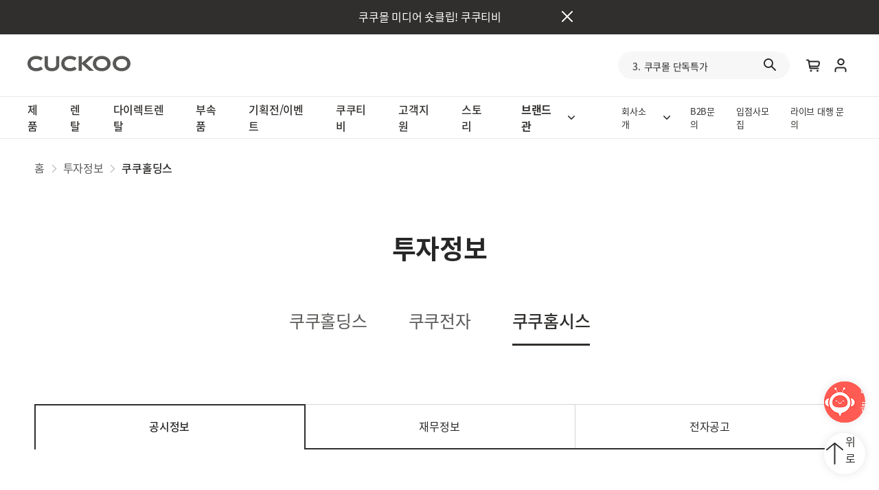

--- FILE ---
content_type: text/html;charset=UTF-8
request_url: https://www.cuckoo.co.kr/company/home/investment
body_size: 48061
content:
<!DOCTYPE html>
<html lang="ko">
<head>
	
	<!-- 공통적용헤더정보 -->
	<title>CUCKOO</title>
	<meta charset="utf-8">
	<meta http-equiv="X-UA-Compatible" content="IE=edge,chrome=1">
	<meta name="google-site-verification" content="0TyjLGKPB2B1j5LhG4HkErfDSHidJqJxPBTgNNhgvBs" />
	<meta name="google-site-verification" content="hwZhCePH0fTOSts91_0dx3qI2Tot7ZDm60atQbKijTc" />
	<meta name="naver-site-verification" content="f4c496d68a8709448143f63c339eaba026432dbd" />
	<meta name="facebook-domain-verification" content="3sy6xinahblxkc6k5ia85r55eq6f8a" />
	<meta name="p:domain_verify" content="54707677b342965af6d3586e69245bdc"/>
	<!-- //공통적용헤더정보 -->
	<link rel="shortcut icon" href="/pc/images/common/favicon.png">
	<meta name="Keywords" content="쿠쿠밥솥,쿠쿠인덕션,쿠쿠인덕션레인지,쿠쿠블렌더,쿠쿠식기세척기,쿠쿠전자레인지,쿠쿠공기청정기,쿠쿠비데,쿠쿠무선청소기,쿠쿠정수기">
	<meta name="Description" content="종합생활가전 브랜드 쿠쿠의 '감동 테그놀로지'. 밥솥부터 공기청정기, 정수기까지 쿠쿠몰에서 만나보세요.">
	<meta name="Author" content="CUCKOO">
	<meta name="robots" content="ALL">
	<meta HTTP-EQUIV="Expires" CONTENT="-1"> 
	<meta HTTP-EQUIV="Pragma" CONTENT="no-cache"> 
	<meta HTTP-EQUIV="Cache-Control" CONTENT="no-cache">
	
	<!-- Google Tag Manager -->
	<script>(function(w,d,s,l,i){w[l]=w[l]||[];w[l].push({'gtm.start':
	new Date().getTime(),event:'gtm.js'});var f=d.getElementsByTagName(s)[0],
	j=d.createElement(s),dl=l!='dataLayer'?'&l='+l:'';j.async=true;j.src=
	'https://www.googletagmanager.com/gtm.js?id='+i+dl;f.parentNode.insertBefore(j,f);
	})(window,document,'script','dataLayer','GTM-55HPX5M');</script>
	<!-- End Google Tag Manager -->
	<link rel="stylesheet" href="/pc/css/renewal_common.css?v=20260125044343">
	<link rel="stylesheet" href="/pc/css/common.css?v=20260125044343">
	<link rel="stylesheet" href="/pc/css/content.css?v=20260125044343">
	<link rel="stylesheet" href="/pc/css/content_02.css?v=20260125044343">
	
	<script type="text/javascript" src="/pc/js/jquery-1.8.2.min.js"></script>
	<script type="text/javascript" src="/pc/js/jquery-ui.min.js"></script>
	<script type="text/javascript" src="/pc/js/jquery.cookie-1.4.1.js"></script>  
	<script type="text/javascript" src="/pc/js/jquery.tmpl.min.js"></script>    
	<script type="text/javascript" src="https://cdnjs.cloudflare.com/ajax/libs/jquery.blockUI/2.70/jquery.blockUI.min.js"></script>
	<script type="text/javascript" src="/pc/js/plugin.js"></script>  
	<script type="text/javascript" src="/pc/js/cuckoo.common.js?v=20260125044343"></script>
	
<script src="/pc/js/date.js"></script>
<script src="/pc/js/company/investment.js"></script>
<script type="text/javascript">
	/*<![CDATA[*/
			cuckoo.query.comCd      = "1";
			cuckoo.cdn      		= "https:\/\/cdn.cuckoo.co.kr";
	/*]]>*/
	</script>
</head>
<body>		
	<!-- Google Tag Manager (noscript) -->
	<noscript><iframe src="https://www.googletagmanager.com/ns.html?id=GTM-55HPX5M" height="0" width="0" style="display:none;visibility:hidden"></iframe></noscript>
	<!-- End Google Tag Manager (noscript) -->		
	<!-- 핀터레스트 (noscript) -->
	<noscript><img height="1" width="1" style="display:none;" alt="" src="https://ct.pinterest.com/v3/?event=init&tid=2613428798095&pd[em]=<hashed_email_address>&noscript=1" /></noscript>
	<!-- End 핀터레스트 (noscript) -->
	<!-- skipNavigation-->
	<div id="skipNavigation">
	  <ul>
	    <li><a href="#gnb">Main menu</a></li>
	    <li><a href="#container">Contents</a></li>
	  </ul>
	</div>
	<!-- //skipNavigation-->
	<!-- header-->
	<header id="header" class="rn-header">
		<!-- 검색창 모달 -->
		<div class="search-modal-wrap rn-hidden">
			<div class="search-modal">
				<div class="inner">
					<form class="rn-search-form" action="javascript:;">
						<!-- 검색창 -->
						<input type="text" id="ui_gnb_search_word" class="rn-search-input" placeholder="검색어를 입력해 주세요." maxlength="30" autocomplete="off">
						<!-- 검색어 삭제 -->
						<button class="rn-search-del" id="ui_gnb_search_del">
							<svg class="icon search-del-icon" aria-label="닫기">
								<use xlink:href="/pc/images/icon/sprite-sheet.svg#close-x" />
							</svg>
						</button>
						<!-- 검색 -->
						<button class="rn-search-icon" id="ui_gnb_search_btn">
							<svg class="icon search-icon" aria-label="검색">
								<use xlink:href="/pc/images/icon/sprite-sheet.svg#search-icon" />
							</svg>
						</button>
					</form>
					<div class="search-keyword-wrap">
						<div class="recent_keyword-wrap">
							<h3 class="keyword-tit">최근 검색어</h3>
							<div class="recent-keyword-list" id="ui_gnb_lately_search_word">
								
							</div>
						</div>
						<div class="popular_keyword-wrap">
							<h3 class="keyword-tit">인기 검색어</h3>
							<ul class="keyword-rank" id="ui_gnb_popular_word_list">
								
							</ul>
						</div>
					</div>
				</div>
			</div>
		</div>
		<!-- // 검색창 모달 -->
		
		<!-- 상단 탑배너 -->
		<div class="rn-top" style="display:none">
			<div class="top-wrap">
				<ul class="top-txt-track" id="ui_gnb_header_txt_list">
					
				</ul>
				<a class="close-top">
					<svg class="icon" aria-label="닫기">
						<use xlink:href="/pc/images/icon/sprite-sheet.svg#close-x" />
					</svg>
				</a>
			</div>
		</div>
		<!-- // 상단 탑배너  -->
		
		<div class="rn-header-wrap">
			<!-- 헤더 로고&아이콘 영역 -->
			<div class="rn-header-top">
				<div class="rn-header-inner">
					<div class="logo-wrap">
						<a href="/">
							<svg class="icon logo" aria-label="쿠쿠">
								<use xlink:href="/pc/images/icon/sprite-sheet.svg#cuckoo-logo" />
							</svg>
						</a>
					</div>
					<div class="search-wrap">
						<div class="search-form">
							<ul class="search-slide popular-keyword" id="ui_gnb_popular_word_list_mini">
								
							</ul>
							<span class="search-icon">
								<svg class="icon" aria-label="찾기">
									<use xlink:href="/pc/images/icon/sprite-sheet.svg#search-icon" />
								</svg>
							</span>
						</div>
						<div class="icon-wrap">
							<a class="cart-icon">
								<svg class="icon" aria-label="장바구니">
									<use xlink:href="/pc/images/icon/sprite-sheet.svg#cart-icon" />
								</svg>
								<em class="add-cart-num" id="ui_gnb_cart_count" style="display: none;"></em>
							</a>
							<a class="user-icon">
								<!-- 241030 추가 -->
								<!-- 로그아웃 상태일때 -->
								<svg class="icon" aria-label="마이페이지">
									<use xlink:href="/pc/images/icon/sprite-sheet.svg#user-icon" />
								</svg>
								<!-- 로그인 상태일때(사용시 클래스에서 hidden 지워주세요.)-->
								
							</a>
							<ul class="account-menu">
								<li onclick="location.href='/login'"><a href="javascript:;">로그인</a></li>
								<li onclick="location.href='/nonLogin'"><a href="javascript:;">비회원 주문조회</a></li>
								<li onclick="location.href='/user/join'"><a href="javascript:;">회원가입</a></li>
								<li onclick="location.href='/mycuckoo'"><a href="javascript:;">마이페이지</a></li>
							</ul>
							

							<!-- 카트 팝업 // 231101 추가 -->
							<div class="cart-popup-wrap">
								<div class="cart-popup">
									<!-- 카트 팝업 헤더 영역 -->
									<div class="cart-popup-header">
										<div class="cart-popup-title">
											<h1 class="title-txt">
												장바구니
											</h1>
											<p class="txt">
												몰 상품과 렌탈 상품은 동시에 결제 할 수 없습니다. <br>각각의 장바구니를 확인 해주세요.
											</p>
										</div>
										<a class="cart-popup-close">
											<svg class="icon search-del-icon" aria-label="닫기">
												<use xlink:href="/pc/images/icon/sprite-sheet.svg#close-x" />
											</svg>
										</a>
									</div>
									<!-- 카트 팝업 컨텐츠 영역 -->
									<div class="cart-popup-content">
										<!-- 쿠쿠몰 -->
										<div class="mall-box-wrap">
											<div class="mall-box-ctn">
												<h2 class="sub-title">
													쿠쿠몰
												</h2>
												<div class="mall-cart">
													<span class="mall-cart-num" id="ui_gnb_mall_cart_cnt">0</span>
												</div>
												<div class="mall-cart-txt">
													<p class="mall-cart-able" id="ui_gnb_mall_cart_txt">
														현재 쿠쿠몰 장바구니에<br><span class="cart-num">0</span>개의 상품이 담겨 있습니다.
													</p>
												</div>
											</div>
											<div class="mall-box-btn">
												<a class="mall-cart-btn" href="#" id="ui_gnb_mall_link_btn">상품보러 가기</a>
											</div>
										</div>
										<!-- //쿠쿠몰 -->
										<!-- 쿠쿠렌탈 -->
										<div class="rental-box-wrap">
											<div class="rental-box-ctn">
												<h2 class="sub-title">
													쿠쿠렌탈
												</h2>
												<div class="rental-cart">
													<span class="rental-cart-num" id="ui_gnb_rental_cart_cnt">0</span>
												</div>
												<div class="rental-cart-txt">
													<p class="rental-cart-able" id="ui_gnb_mall_rental_txt">
														현재 쿠쿠렌탈 장바구니에<br><span class="cart-num">0</span>개의 상품이 담겨 있습니다.
													</p>
												</div>
											</div>
											<div class="rental-box-btn">
												<a class="rental-cart-btn" href="#" id="ui_gnb_rental_link_btn">상품보러 가기</a>
											</div>
										</div>
										<!-- // 쿠쿠렌탈 -->
										<!-- 정기구독관 -->
										<div class="subs-box-wrap">
											<div class="subs-box-ctn">
												<h2 class="sub-title">
													정기구독관
												</h2>
												<div class="subs-cart">
													<div class="subs-cart-img"></div>
													<span class="subs-cart-num" id="ui_gnb_regular_cart_cnt">0</span>
												</div>
												<div class="subs-cart-txt">
													<p class="subs-cart-able" id="ui_gnb_mall_regular_txt">
														현재 정기구독관 장바구니에<br><span class="cart-num">1</span>개의 상품이 담겨 있습니다.
													</p>
												</div>
											</div>
											<div class="subs-box-btn">
												<a class="subs-cart-btn" href="#" id="ui_gnb_regular_link_btn">상품보러 가기</a>
											</div>
										</div>
										<!-- // 정기구독관 -->
									</div>
								</div>
							</div>
							<!-- // 카트 팝업 // 231101 추가 -->
						</div>
					</div>
				</div>
			</div>
			<!-- // 헤더 로고&아이콘 영역 -->

			<!-- GNB -->
			<nav class="rn-gnb">
				<div class="nav-inner">
					<ul class="rn-nav-wrap">
						<li class="nav-link" data-lnb="0"><a class="nav-link_a" href="javascript:;">제품</a></li>
						<li class="nav-link" data-lnb="1"><a class="nav-link_a" href="javascript:;">렌탈</a></li>
						<li class="nav-link" data-lnb="8"><a class="nav-link_a" href="/rental/rentalPromotion">다이렉트렌탈</a></li>
						<li class="nav-link" data-lnb="2"><a class="nav-link_a" href="/mall/productList?categoryCd=180">부속품</a></li>
						<li class="nav-link" data-lnb="3"><a class="nav-link_a" href="javascript:;">기획전/이벤트</a></li>
						<li class="nav-link" data-lnb="4"><a class="nav-link_a" href="/tv/live">쿠쿠티비</a></li>
						<li class="nav-link" data-lnb="5"><a class="nav-link_a" href="javascript:;">고객지원</a></li>
						<li class="nav-link" data-lnb="6"><a class="nav-link_a" href="/story">스토리</a></li>
					</ul>
					
					<div class="brand-gnb">
						<a class="brand-link">
							<b>브랜드관</b>
							<span class="icon dropdown-icon">
								<svg class="icon">
									<use xlink:href="/pc/images/icon/sprite-sheet.svg#arrow-bottom" />
								</svg>
							</span>
						</a>
						<ul class="brand-lnb" style="display:none;">
							<li>
								<a href="https://nelloshop.co.kr/" target="_blank">넬로</a>
							</li>
							<li>
								<a href="https://www.restino.co.kr" target="_blank">레스티노</a>
							</li>
							<li>
								<a href="https://www.blue-mon.com/" target="_blank">블루몬</a>
							</li>
						</ul>
					</div>
					<ul class="nav-etc">
						<li>
							<a class="company-btn">
								<em>
									회사소개
								</em>
								<span class="icon dropdown-icon">
									<svg class="icon arrow-bottom-icon">
										<use xlink:href="/pc/images/icon/sprite-sheet.svg#arrow-bottom" />
									</svg>
								</span>
							</a>
							<ul class="company-lnb" style="display:none;">
								<li><a href="/company/cuckooGuideCuckooIntroduce">쿠쿠소개</a></li>
								<li><a href="https://recruit.cuckoo.co.kr/recruit/Main.do" target="_blank">채용정보</a></li>
								<li><a href="/company/holdings/investment">투자정보</a></li>
								<li><a href="/company/cuckooGuideEthicsIntroduce">윤리경영</a></li>
								<li><a href="/company/esgManagement">ESG경영</a></li>
							</ul>
						</li>
						<li><a href="/b2b/index">B2B문의</a></li>
						<li><a href="/tenantSeller">입점사모집</a></li>
						<li><a href="/tv/livecommerce">라이브 대행 문의</a></li>
						<!-- <li><a href="https://bid.cuckoo.co.kr/board/Main.do" target="blank">열린구매</a></li> -->
					</ul>
				</div>

				<!-- LNB -->
				<div class="rn-lnb-wrap rn-hidden">
					<div class="inner">
						<ul class="lnb-category-wrap lnb-1" id="lnb_category_product">
							<!-- 제품 카테고리 -->
							
						</ul>
						<ul class="lnb-category-wrap lnb-2">
							<li id="lnb_category_rental">
								<!-- 렌탈 카테고리 중복 -->
								
							</li>
							<li>
								<div class="lnb-sub-category-wrap">
									<a href="javascript:;">
										<h5 class="lnb-cate-title">렌탈 상담</h5>
										<span class="lnb-more">
											<svg class="icon lnb-arrow-icon">
												<use xlink:href="/pc/images/icon/sprite-sheet.svg#arrow-right" />
											</svg>
										</span>
									</a>
									<ul class="lnb-sub-category">
										<li><a href="/customer/customerRentalConsulApply">신규 렌탈 상담</a></li>
<!-- 										<li><a href="javascript:;">렌탈 이용 문의</a></li> -->
										<li><a href="/mycuckoo/qnaWrite">1:1 문의하기</a></li>
										<li><a href="/customer/happyCallAuth">해피콜</a></li>
										<li><a href="/customer/customerFAQ">FAQ</a></li>
										<li><a href="/customer/customerNoticeList">공지사항</a></li>
										<li><a href="/customer/partnerCardNoticeList">제휴카드 안내</a></li>
									</ul>
								</div>
							</li>
						</ul>
						<ul class="lnb-category-wrap lnb-3">
							<li id="lnb_category_part">
								<!-- 부속품 노출 -->
								
							</li>
						</ul>
						<ul class="lnb-category-wrap lnb-4">
							<li>
								<div class="lnb-sub-category-wrap">
									<a href="/planning">
										<h5 class="lnb-cate-title">기획전</h5>
										<span class="lnb-more">
											<svg class="icon lnb-arrow-icon">
												<use xlink:href="/pc/images/icon/sprite-sheet.svg#arrow-right" />
											</svg>
										</span>
									</a>
								</div>
							</li>
							<li>
								<div class="lnb-sub-category-wrap">
									<a href="/event">
										<h5 class="lnb-cate-title">이벤트</h5>
										<span class="lnb-more">
											<svg class="icon lnb-arrow-icon">
												<use xlink:href="/pc/images/icon/sprite-sheet.svg#arrow-right" />
											</svg>
										</span>
									</a>
								</div>
							</li>
						</ul>
						<ul class="lnb-category-wrap lnb-5 rn-hidden">
							<li>
								<div class="lnb-sub-category-wrap">
									<a href="javascript:;">
										<h5 class="lnb-cate-title">구독 안내</h5>
										<span class="lnb-more">
											<svg class="icon lnb-arrow-icon">
												<use xlink:href="/pc/images/icon/sprite-sheet.svg#arrow-right" />
											</svg>
										</span>
									</a>
								</div>
							</li>
							<li>
								<div class="lnb-sub-category-wrap">
									<a href="javascript:;">
										<h5 class="lnb-cate-title">구독 제품</h5>
										<span class="lnb-more">
											<svg class="icon lnb-arrow-icon">
												<use xlink:href="/pc/images/icon/sprite-sheet.svg#arrow-right" />
											</svg>
										</span>
									</a>
								</div>
							</li>
						</ul>
						<ul class="lnb-category-wrap lnb-6">
							<li>
								<div class="lnb-sub-category-wrap">
									<a href="/customer">
										<h5 class="lnb-cate-title">고객지원 홈</h5>
										<span class="lnb-more">
											<svg class="icon lnb-arrow-icon">
												<use xlink:href="/pc/images/icon/sprite-sheet.svg#arrow-right" />
											</svg>
										</span>
									</a>
								</div>
							</li>
							<li>
								<div class="lnb-sub-category-wrap">
									<a href="javascript:;">
										<h5 class="lnb-cate-title">서비스</h5>
										<span class="lnb-more">
											<svg class="icon lnb-arrow-icon">
												<use xlink:href="/pc/images/icon/sprite-sheet.svg#arrow-right" />
											</svg>
										</span>
									</a>
									<ul class="lnb-sub-category">
										<li><a href="/mycuckoo/bizTripAsWrite">출장 A/S 신청</a></li>
										<li><a href="/customer/bizTripAsCancel">출장 A/S 취소</a></li>
										<li><a href="/customer/customerServiceCenterFind">서비스 센터 찾기</a></li>
										<li><a href="/customer/customerOverseasServiceGuide">해외 서비스 안내</a></li>
										<li><a href="/customer/mediaQna">사진/영상상담</a></li>
									</ul>
								</div>
							</li>
							<li>
								<div class="lnb-sub-category-wrap">
									<a href="javascript:;">
										<h5 class="lnb-cate-title">상담</h5>
										<span class="lnb-more">
											<svg class="icon lnb-arrow-icon">
												<use xlink:href="/pc/images/icon/sprite-sheet.svg#arrow-right" />
											</svg>
										</span>
									</a>
									<ul class="lnb-sub-category">
										<li><a href="/customer/customerSelfItemChk">스스로 문제 해결</a></li>
										<li><a href="https://api.happytalk.io/api/kakao/chat_open?yid=%40%EC%BF%A0%EC%BF%A0%EC%A0%84%EC%9E%90&site_id=1000217800&category_id=76372&division_id=76373" target="_blank">카카오톡 상담</a></li>
										<li><a href="/customer/customerRentalConsulApply">렌탈 상담 신청</a></li>
										<li><a href="/mycuckoo/qnaWrite">1:1 문의하기</a></li>
										<li><a href="/customer/happyCallAuth">해피콜</a></li>
									</ul>
								</div>
							</li>
							<li>
								<div class="lnb-sub-category-wrap">
									<a href="javascript:;">
										<h5 class="lnb-cate-title">렌탈 서비스</h5>
										<span class="lnb-more">
											<svg class="icon lnb-arrow-icon">
												<use xlink:href="/pc/images/icon/sprite-sheet.svg#arrow-right" />
											</svg>
										</span>
									</a>
									<ul class="lnb-sub-category">
										<li><a href="/customer/customerDirectRentalAuth?rentalType=NewInstall">신규 설치일정 조회/변경</a></li>
										<li><a href="/customer/customerDirectRentalAuth?rentalType=Transfer">이전설치 신청/조회</a></li>
										<li><a href="/customer/customerDirectRentalAuth?rentalType=Remain">렌탈료/만료일 조회</a></li>
										<li><a href="/customer/customerDirectRentalAuth?rentalType=NonPayment">미납요금 조회/결제</a></li>
										<li><a href="/customer/customerDirectRentalAuth?rentalType=ChangeCard">결제 카드 변경</a></li>
										<li><a href="/customer/customerDirectRentalAuth?rentalType=Deposit">입금 확인증 조회</a></li>
										<li><a href="/customer/tag/customerSelfItemSearch?tagNo=8">동영상 조회</a></li>
										<li><a href="/mycuckoo/rentalPayPointList">렌탈료 포인트 납부</a></li>
										<li><a href="/customer/customerDirectRentalAuth?rentalType=ChangeInstallAddr">설치주소 변경</a></li>
									</ul>
								</div>
							</li>
							<li>
								<div class="lnb-sub-category-wrap">
									<a href="javascript:;">
										<h5 class="lnb-cate-title">제품 관리</h5>
										<span class="lnb-more">
											<svg class="icon lnb-arrow-icon">
												<use xlink:href="/pc/images/icon/sprite-sheet.svg#arrow-right" />
											</svg>
										</span>
									</a>
									<ul class="lnb-sub-category">
										<li><a href="/mycuckoo/productRegister">제품 등록</a></li>
										<li><a href="/customer/customerSvCProdMualDnloadModelSch">제품 설명서</a></li>
									</ul>
								</div>
							</li>
							<li>
								<div class="lnb-sub-category-wrap">
									<a href="javascript:;">
										<h5 class="lnb-cate-title">안내</h5>
										<span class="lnb-more">
											<svg class="icon lnb-arrow-icon">
												<use xlink:href="/pc/images/icon/sprite-sheet.svg#arrow-right" />
											</svg>
										</span>
									</a>
									<ul class="lnb-sub-category">
										<li><a href="/customer/customerFAQ">FAQ</a></li>
										<li><a href="/customer/customerNoticeList">공지사항</a></li>
									</ul>
								</div>
							</li>
							<li>
								<div class="lnb-sub-category-wrap">
									<a href="/customer/customerCuckooStoreFind">
										<h5 class="lnb-cate-title">매장 찾기</h5>
										<span class="lnb-more">
											<svg class="icon lnb-arrow-icon">
												<use xlink:href="/pc/images/icon/sprite-sheet.svg#arrow-right" />
											</svg>
										</span>
									</a>
								</div>
							</li>
						</ul>
						<ul class="lnb-category-wrap lnb-7 rn-hidden">
							<li>
								<div class="lnb-sub-category-wrap">
									<a href="/story">
										<h5 class="lnb-cate-title">쿠쿠 스토리</h5>
										<span class="lnb-more">
											<svg class="icon lnb-arrow-icon">
												<use xlink:href="/pc/images/icon/sprite-sheet.svg#arrow-right" />
											</svg>
										</span>
									</a>
								</div>
							</li>
						</ul>
						<ul class="lnb-category-wrap lnb-8">
							<li>
								<div class="lnb-sub-category-wrap">
									<a href="/recipe">
										<h5 class="lnb-cate-title">미식레시피컬렉션</h5>
										<span class="lnb-more">
											<svg class="icon lnb-arrow-icon">
												<use xlink:href="/pc/images/icon/sprite-sheet.svg#arrow-right" />
											</svg>
										</span>
									</a>
									<ul class="lnb-sub-category">
										<li><a href="/recipe">참여하기(홈)</a></li>
										<li><a href="/recipe/recipeList?recipeGb=monthly">이달의레시피</a></li>
									</ul>
								</div>
							</li>
						</ul>
						<ul class="lnb-category-wrap lnb-9 rn-hidden">
							<li>
								<div class="lnb-sub-category-wrap">
									<a href="/rental/rentalPromotion">
										<h5 class="lnb-cate-title">다이렉트렌탈</h5>
										<span class="lnb-more">
											<svg class="icon lnb-arrow-icon">
												<use xlink:href="/pc/images/icon/sprite-sheet.svg#arrow-right" />
											</svg>
										</span>
									</a>
								</div>
							</li>
						</ul>
					</div>
				</div>
				<!-- // LNB -->
			</nav>
			<!-- // GNB -->
		</div>
	</header>
	<!-- //header-->
	<!--container-->
	<div id="container" class="event">
		<div class="top_content">
            <div class="location">
                <ul>
                    <li><a href="#">홈</a></li>
                    <li>투자정보</li>
					<li>쿠쿠홀딩스</li>
                </ul>
            </div>
            <div class="top_tit">
                <h2 class="tit_02">투자정보</h2>
            </div>
        </div>
		<div class="content footer_content">
			<div class="tab type_m tac">
				<ul class="tab_btn01">
					<li><a href="/company/holdings/investment">쿠쿠홀딩스</a></li>
					<li><a href="/company/elec/investment">쿠쿠전자</a></li>
					<li class="on"><a href="/company/home/investment">쿠쿠홈시스</a></li>
				</ul>
			</div>
			<div class="ir_list mt80">
				<div class="foreign_service_tab">
					<ul>
						<li class="on">공시정보</li>
						<li >재무정보</li>
						<li >전자공고</li>						
					</ul>
				</div>
				<div class="foreign_service_tabcon">
					<div class="on">
						<div class="mt80 tac">
							<!-- 웹접근성 이슈 -->
							<iframe title="공시정보" src="https://dart.fss.or.kr/html/search/SearchCompanyIR3_M.html?textCrpNM=284740" name="IR" scrolling="no" frameborder="0" width="750" marginheight="0" height="920" marginwidth="0"></iframe>
							<!--// 웹접근성 이슈 -->
						</div>
					</div>
					<div class="">
						<div class="financial_if">
							<div class="section01 clear">
								<!-- 2020-02-04 수정 -->
								<div>
									<!-- 웹접근성 이슈 -->
									<img src="https://cdn.cuckoo.co.kr/upload_cuckoo/_bo_rep/enotice/file_9e29d0e3-61fb-4251-9aa2-8dddf6a8a552.jpg" alt="재무정보">
									<!--// 웹접근성 이슈 -->
								</div>
								<!--// 2020-02-04 수정 -->						
							</div>
							<div class="section02">
								<div class="tit clear">
									<div class="fl">요약 손익계산서</div>
									<div class="fr">단위 : 억(원)</div>
								</div>
								<table class="invest_tb" >
									<!-- 웹접근성 이슈 -->
									<caption>손익계산서</caption>
									<!--// 웹접근성 이슈 -->
									<colgroup>
										<col width="25%;">
										<col width="25%;">
										<col width="25%;">
										<col width="25%;">
									</colgroup>
									<tbody>
										<tr >
											<th></th>
											<th>2022년</th>
											<th>2023년</th>
											<th>2024년</th>
											<th>&nbsp;</th>
										</tr>
										<tr>
											<td>매출</td>
											<td>9,381</td>
											<td>9,546</td>
											<td>10,572</td>
											<td>&nbsp;</td>
										</tr>
										<tr>
											<td>매출총이익</td>
											<td>5,705</td>
											<td>5,834</td>
											<td>6,633</td>
											<td>&nbsp;</td>
										</tr>
										<tr>
											<td>영업이익</td>
											<td>1,200</td>
											<td>1,449</td>
											<td>1,648</td>
											<td>&nbsp;</td>
										</tr>
										<tr>
											<td>세전이익</td>
											<td>1,442</td>
											<td>1,705</td>
											<td>1,798</td>
											<td>&nbsp;</td>
										</tr>
										<tr>
											<td>순이익</td>
											<td>1,146
											<td>1,213
											<td>1,361<td>&nbsp;</td>
										</tr>
									</tbody>
								</table>
							</div>
							<div class="section03">
							<div class="tit clear">
								<div class="fl">요약 재무상태표</div>
								<div class="fr">단위 : 백만(원)</div>
							</div>
							<table class="invest_tb">
									<!-- 웹접근성 이슈 -->
									<caption>재무상태표</caption>
									<!--// 웹접근성 이슈 -->
									<colgroup>
										<col width="25%;">
										<col width="25%;">
										<col width="25%;">
										<col width="25%;">
									</colgroup>
									<tbody>
										<tr >
											<th></th>
											<th>2022년</th>
											<th>2023년</th>
											<th>2024년</th>
											<th>&nbsp;</th>
										</tr>
										<tr>
											<td>유동자산</td>
											<td>410,914
											<td>460,929
											<td>574,506<td>&nbsp;</td>
										</tr>
										<tr>
											<td>비유동자산</td>
											<td>606,046
											<td>677,181
											<td>807,071<td>&nbsp;</td>
										</tr>
										<tr class="highlight">
											<td>자산총계</td>
											<td>1,016,960
											<td>1,138,110
											<td>1,381,577<td>&nbsp;</td>
										</tr>
										<tr>
											<td>유동부채</td>
											<td>189,807
											<td>226,055
											<td>277,930<td>&nbsp;</td>
										</tr>
										<tr>
											<td>비유동부채</td>
											<td>32,577
											<td>12,774
											<td>56,966<td>&nbsp;</td>
										</tr>
										<tr class="highlight">
											<td>부채통계</td>
											<td>222,384
											<td>238,829
											<td>334,896<td>&nbsp;</td>
										</tr>
										<tr>
											<td>자본금</td>
											<td>2,244
											<td>2,244
											<td>2,244<td>&nbsp;</td>
										</tr>
										<tr>
											<td>연결자본잉여금</td>
											<td>348,220
											<td>362,769
											<td>369,574<td>&nbsp;</td>
										</tr>
										<tr>
											<td>연결자본조정</td>
											<td>-601
											<td>-601
											<td>-601<td>&nbsp;</td>
										</tr>
										<tr>
											<td>연결기타포괄손익누계액</td>
											<td>701
											<td>-3,467
											<td>21,198<td>&nbsp;</td>
										</tr>
										<tr>
											<td>연결이익잉여금</td>
											<td>350,387
											<td>445,917
											<td>549,569<td>&nbsp;</td>
										</tr>
										<tr class="highlight">
											<td>자본총계</td>
											<td>700,951
											<td>806,862
											<td>941,984<td>&nbsp;</td>
										</tr>
									</tbody>
								</table>
								<ul class="star_list">
									<li>2009년 이후 K-IFRS 기준적용</li>
								</ul>
							</div>
						</div>
					</div>
					<div class="" id="ui_economy_notice_list">
						<div class="board_list_01 mt20" id="ui_economy_notice_body">
							<div class="clear">
								<a href="#" onclick="cuckoo.View(38);return false;">
									<div class="fl list_num">13</div>
									<div class="fl list_cont">기준일 설정 공고 안내</div>
									<div class="fr date">2025-04-03</div>
								</a>
							</div>
							<div class="clear">
								<a href="#" onclick="cuckoo.View(37);return false;">
									<div class="fl list_num">12</div>
									<div class="fl list_cont">쿠쿠홈시스 제 8기 결산공고문</div>
									<div class="fr date">2025-04-01</div>
								</a>
							</div>
							<div class="clear">
								<a href="#" onclick="cuckoo.View(31);return false;">
									<div class="fl list_num">11</div>
									<div class="fl list_cont">쿠쿠홈시스 제 7기 결산공고문</div>
									<div class="fr date">2024-03-29</div>
								</a>
							</div>
							<div class="clear">
								<a href="#" onclick="cuckoo.View(28);return false;">
									<div class="fl list_num">10</div>
									<div class="fl list_cont">쿠쿠홈시스 제 6기 결산공고문</div>
									<div class="fr date">2023-03-29</div>
								</a>
							</div>
							<div class="clear">
								<a href="#" onclick="cuckoo.View(25);return false;">
									<div class="fl list_num">9</div>
									<div class="fl list_cont">쿠쿠홈시스 제 5기 결산공고문</div>
									<div class="fr date">2022-04-07</div>
								</a>
							</div>
							<div class="clear">
								<a href="#" onclick="cuckoo.View(17);return false;">
									<div class="fl list_num">8</div>
									<div class="fl list_cont">쿠쿠홈시스 제 4기 결산공고문</div>
									<div class="fr date">2021-03-31</div>
								</a>
							</div>
							<div class="clear">
								<a href="#" onclick="cuckoo.View(15);return false;">
									<div class="fl list_num">7</div>
									<div class="fl list_cont">쿠쿠홈시스 제 3기 결산공고문</div>
									<div class="fr date">2021-03-31</div>
								</a>
							</div>
							<div class="clear">
								<a href="#" onclick="cuckoo.View(11);return false;">
									<div class="fl list_num">6</div>
									<div class="fl list_cont">전자증권 전환대상 주권 등의 권리자 보호 안내</div>
									<div class="fr date">2020-12-15</div>
								</a>
							</div>
							<div class="clear">
								<a href="#" onclick="cuckoo.View(10);return false;">
									<div class="fl list_num">5</div>
									<div class="fl list_cont">주식액면분할에 따른 구주권 제출 공고</div>
									<div class="fr date">2020-12-15</div>
								</a>
							</div>
							<div class="clear">
								<a href="#" onclick="cuckoo.View(9);return false;">
									<div class="fl list_num">4</div>
									<div class="fl list_cont">쿠쿠홈시스 제 2기 결산공고문</div>
									<div class="fr date">2020-12-15</div>
								</a>
							</div>						
						</div>
						
	<div class="pagination" id="ui_pager" >		
		
		<a href="#;" class="paging first disabled" onclick="return false;"><span class="blind">첫페이지</span></a>
		
		<a href="#;" class="paging prev disabled" onclick="return false;"><span class="blind">이전</span></a>
		
			<a href="#" class="on">1</a>
		
			<a href="#" onclick="cuckoo.pager.changePage(2);return false;">2</a>
		
		
		<a href="#;" class="paging next" onclick="cuckoo.pager.next(2);return false;"><span class="blind">다음</span></a>
		
		
		<a href="#;" class="paging last " onclick="cuckoo.pager.changePage(2);return false;"><span class="blind">마지막페이지</span></a>
	</div>

					</div>
					<div class=""  id="ui_economy_notice_view" >
						
					</div>						
				</div>
			</div>
		</div>
		
		<div class="floating-quick">
	         <div class="inner">
				<a class="cs-btn">
				    <img src="/pc/images/quick/cubee_ani02.gif">
				    빠른 상담
				</a>
				<div class="cs-btn-wrap">
					<a class="cs-close">
						<svg class="icon"><use xlink:href="/pc/images/icon/sprite-sheet.svg#close-x"/></svg>
					</a>
					<ul class="cs-btn-list">
						<li>
							<button class="quickCubee-btn" onclick="$.openChatbot()">
								<div class="cs-btn-img">
									<img src="/pc/images/quick/quick_cubee.svg">
								</div>
								<div class="cs-txt">
									<p>쿠비 상담</p>
									<span>챗봇에게 상담하기</span>
								</div>
							</button>
						</li>
						<li>
							<button class="quickChk-btn" onclick="location.href='/customer/customerSelfItemChk';">
								<div class="cs-btn-img">
									<img src="/pc/images/quick/quick_chk.svg">
								</div>
								<div class="cs-txt">
									<p>스스로 점검</p>
									<span>스스로 제품 점검</span>
								</div>
							</button>
						</li>
					</ul>
					
				</div>
				<a class="top-btn" href="#">
					<svg class="icon"><use xlink:href="/pc/images/icon/sprite-sheet.svg#top-arrow"/></svg>
					위로
				</a>
			</div>
		</div>
			
	</div>	
	<!--//container-->
	<div id="gnbDimmed" class="dimmed"></div>
	
	<footer id="rn-footer" class="rn-footer">
		<section class="footer-cs">
			<article class="footer-cs-wrap">
				<div class="cs-info-wrap">
					<h4>고객센터</h4>
					<ul class="tel-list">
						<li>
							<div class="tel-row">
								<h6 class="tel-tit">쿠쿠몰</h6>
								<p class="tel">080-720-9999</p>
							</div>
							<p class="desc">제품구매 및 배송 문의</p>
						</li>
						<li>
							<div class="tel-row">
								<h6 class="tel-tit">렌탈 고객 서비스</h6>
								<p class="tel">1577-0010</p>
							</div>
							<p class="desc">렌탈(구독) A/S, 설치, 점검, 요금 문의<br>※ 방문관리, 셀프관리 서비스 모두 포함</p>
						</li>
						<li>
							<div class="tel-row">
								<h6 class="tel-tit">구매 제품 서비스</h6>
								<p class="tel">1588-8899</p>
							</div>
							<p class="desc">일반 구매 제품 A/S 및 서비스 문의</p>
						</li>
					</ul>
				</div>
				<div class="cs-time-wrap">
					<h4>상담시간</h4>
					<ul class="cs-time">
						<li>평일 : 09:00~18:00 (점심시간 : 12:00~13:00)</li>
						<li>토요일 : 09:00~13:00</li>
						<li>일요일, 공휴일 : 휴무</li>
						<li class="desc">※ 080번호는 수신자 부담(무료), 1577, 1588은 통신요금이 부과됩니다.</li>
					</ul>
				</div>
			</article>
		</section>
		<section class="footer-fnb01">
			<nav class="rn-fnb">
				<!-- fnb -->
				<ul class="fnb-wrap site-link">
					<li class="fnb-link"><a href="/policy/service">이용안내</a></li>
					<li class="fnb-link"><a href="/policy/accessTerms">렌탈이용약관</a></li>
					<li class="fnb-link"><a href="/policy/privacy" class="privacyPolicy">개인정보처리방침</a></li>
					<li class="fnb-link"><a id="footer_safekey" class="safeKey-btn" onclick="cuckoo.safekey.footer(0);return false;">SAFEKEY 발급</a></li>
				</ul>
				<!-- sns -->
				<ul class="fnb-wrap site-sns">
					<li>
						<a href="https://www.facebook.com/cuckoo1978" target="_blank">
							<svg class="icon">
								<use xlink:href="/pc/images/icon/sprite-sheet.svg#facebook-icon" />
							</svg>
						</a>
					</li>
					<li>
						<a href="https://www.youtube.com/channel/UCg2n0fxTIWxtucOKz9SVK8Q" target="_blank">
							<svg class="icon">
								<use xlink:href="/pc/images/icon/sprite-sheet.svg#youtube-icon" />
							</svg>
						</a>
					</li>
					<li>
						<a href="https://blog.naver.com/cuckoo_official" target="_blank">
							<svg class="icon">
								<use xlink:href="/pc/images/icon/sprite-sheet.svg#blog-icon" />
							</svg>
						</a>
					</li>
					<li>
						<a href="https://x.com/cuckoo1978" target="_blank">
							<svg class="icon">
								<use xlink:href="/pc/images/icon/sprite-sheet.svg#x-icon" />
							</svg>
						</a>
					</li>
					<li>
						<a href="https://www.instagram.com/cuckoo_1978" target="_blank">
							<svg class="icon">
								<use xlink:href="/pc/images/icon/sprite-sheet.svg#instagram-icon" />
							</svg>
						</a>
					</li>
				</ul>
			</nav>
		</section>
		<section class="footer-fnb02">
			<article class="family-wrap">
				<ul class="company-link">
					<li>
						<p>쿠쿠안내</p>
					</li>
					<li><a href="/company/cuckooGuideCuckooIntroduce">쿠쿠소개</a></li>
<!-- 					<li><a href="/tv">쿠쿠티비</a></li> -->
					<li><a href="/company/channel">쿠쿠채널</a></li>
					<li><a href="https://recruit.cuckoo.co.kr/recruit/Main.do" target="_blank">채용정보</a></li>
					<li><a href="/company/holdings/investment">투자정보</a></li>
					<li><a href="/company/cuckooGuideEthicsIntroduce">윤리경영</a></li>
					<li><a href="/company/esgManagement">ESG경영</a></li>
				</ul>
				<div class="family-site">
					<a class="family-label">
						<em>
							쿠쿠 임직원 등록
						</em>
						<svg class="icon arrow-bottom-icon">
							<use xlink:href="/pc/images/icon/sprite-sheet.svg#arrow-bottom" />
						</svg>
					</a>
					<ul class="family-list">
						<li><a href="/user/createEmployeeAccount?employeeGb=C&mallGb=M">임직원 일시불</a></li>
						<li><a href="/user/createEmployeeAccount?employeeGb=C&mallGb=R">임직원 렌탈</a></li>
						<li><a href="/user/createEmployeeAccount">협력사 일시불</a></li>
						<li><a href="/user/createEmployeeAccount?mallGb=R">협력사 렌탈</a></li>
					</ul>
				</div>
				<div class="family-site">
					<a class="family-label">
						<em>
							패밀리 사이트
						</em>
						<svg class="icon arrow-bottom-icon">
							<use xlink:href="/pc/images/icon/sprite-sheet.svg#arrow-bottom" />
						</svg>
					</a>
					<ul class="family-list">
						<li><a href="https://www.nelloshop.co.kr/" target="_blank">넬로</a></li>
						<li><a href="http://welfare.cuckoo.co.kr/" target="_blank">쿠쿠사회복지재단</a></li>
						<li class="global">
							<ul class="global-link">
								<li><a href="https://cuckooamerica.com/" target="_blank">쿠쿠 미국</a></li>
								<li><a href="http://www.cuckoo.cn/" target="_blank">쿠쿠 중국</a></li>
								<li><a href="https://cuckooindia.in/" target="_blank">쿠쿠 인도</a></li>
								<li><a href="https://www.cuckoo.co.id/" target="_blank">쿠쿠 인도네시아</a></li>
								<li><a href="https://www.cuckoo.com.my/" target="_blank">쿠쿠 말레이시아</a></li>
								<li><a href="https://cuckoovina.com/vi/" target="_blank">쿠쿠 베트남</a></li>
								<li><a href="https://www.cuckooaustralia.com.au/" target="_blank">쿠쿠 호주</a></li>
							</ul>
						</li>
					</ul>
				</div>
			</article>
		</section>
		<section class="footer-company">
			<!-- 회사정보 -->
			<article class="company-address">
				<ul class="holdings-info">
					<li>
						<a></a>
						<svg class="icon cc-logo" aria-label="쿠쿠 홀딩스">
							<use xlink:href="/pc/images/icon/sprite-sheet.svg#cuckoo-holdings-logo" />
						</svg>
					</li>
					<li>대표이사 : 구자신</li>
					<li>본사 : 경상남도 양산시 유산공단 2길 14</li>
					<li>사업자등록번호 : <a>621-81-02895</a></li>
					<li>이메일 : <a href="mailto:webmaster@cuckoo.co.kr">webmaster@cuckoo.co.kr</a></li>
					<li>CopyrighyⓒCuckoo Holdings All Rights Reserved.</li>
				</ul>
				<ul class="electronics-info">
					<li><svg class="icon cc-logo" aria-label="쿠쿠 일레트로닉스">
							<use xlink:href="/pc/images/icon/sprite-sheet.svg#cuckoo-eletronics-logo" />
						</svg></li>
					<li>대표이사 : 구본학</li>
					<li>본사 : 경상남도 양산시 유산공단 2길 14</li>
					<li>사업자등록번호 : <a href="https://www.ftc.go.kr/bizCommPop.do?wrkr_no=3378700918"
							target="_blank">337-87-00918</a></li>
					<li>통신판매신고 : 제2017-경남양산-00367호</li>
					<li>개인정보담당자 : 온라인유통팀 김광민</li>
					<li>이메일 : <a href="mailto:cuckoomall@cuckoo.co.kr">cuckoomall@cuckoo.co.kr</a></li>
					<li>구매안전서비스 : <a class="goto" onclick="goValidEscrow('T', 'cuckooel'); return false;">에스크로가입정보</a></li>
					<li>CopyrighyⓒCuckoo Eletronics All Rights Reserved.</li>
				</ul>
				<ul class="homesys-info">
					<li><svg class="icon cc-logo" aria-label="쿠쿠 홈시스">
							<use xlink:href="/pc/images/icon/sprite-sheet.svg#cuckoo-homesys-logo" />
						</svg></li>
					<li>대표이사 : 구본학</li>
					<li>본사 : 경기도 시흥시 엠티브이북로 349</li>
					<li>사업자등록번호 : <a href="https://www.ftc.go.kr/bizCommPop.do?wrkr_no=5908700993"
							target="_blank">590-87-00993</a></li>
					<li>통신판매신고 : 제2017-경기시흥-0894호</li>
					<li>개인정보담당자 : 온라인유통팀 김광민</li>
					<li>이메일 : <a href="mailto:rentalcuckoo@cuckoo.co.kr">rentalcuckoo@cuckoo.co.kr</a></li>
					<li>B2B문의상담 : <a href="mailto:junghyun@cuckoo.co.kr">junghyun@cuckoo.co.kr</a></li>
					<li>구매안전서비스 : <a class="goto" onclick="goValidEscrow('N', 'APG044943m'); return false;">에스크로가입정보</a></li>
					<li>CopyrighyⓒCuckoo Homesys All Rights Reserved.</li>
				</ul>
				<ul class="isms-info">
					<li>
						<img src="/pc/images/icon/ico_isms.png" alt="ISMS" width="70px"/>
					</li>
					<li>
						<span>[인증범위] 쿠쿠전자 쇼핑몰 운영 및 대외 서비스 운영</span>
						<span>[유효기간] 2025.09.17 ~ 2028.09.16</span>
					</li>
				</ul>
			</article>
			<article class="footer-txt">
				<p>쿠쿠홀딩스/전자/홈시스 사이트의 콘텐츠는 저작권법의 보호를 받는 바 무단 전재, 복사, 배포를 금합니다.</p>
			</article>
		</section>
	</footer>
	<!-- //footer -->
	<script src="/pc/js/rental/cart/cuckoo.safeKey.js?v=20260125044343"></script>
	<script type="text/javascript">
		/*<![CDATA[*/
			cuckoo.safekey.url = "https:\/\/www.cuckoo.co.kr";
		
			function goValidEscrow(pgType, mid){
				if(pgType == 'T'){
					window.open("https://consumer.tosspayments.com/escrow/detail?mertid="+mid, "escrow_toss","width=535, height=760, scrollbars=no, left = 200, top = 50");
				} else if(pgType == 'N'){
					window.open("https://npg.nicepay.co.kr/issue/issueEscrow.do?CoNo=5908700993&Mid="+mid, "escrow_nice","width=500, height=530, scrollbars=no, left = 200, top = 50");
				}
			}
		/*]]>*/
	</script>
	

    <script src="/pc/js/design_common.js?v=20260125044343"></script>	
	
	<div id="ui_layer"></div>
	
	<!-- 분석 스크립트 --> 
	<!-- 2021.06.15 스마트인터렉티브 사용안함
	<script async src="https://www.googletagmanager.com/gtag/js?id=UA-185975961-1"></script>
	-->
	<!-- 구글애즈 -->
	<script async src="https://www.googletagmanager.com/gtag/js?id=AW-430885800"></script>
	<!-- 구글유튜브 -->
	<script async src="https://www.googletagmanager.com/gtag/js?id=AW-439028517"></script>
	<!-- 구글(디베이스엔) -->
	<script async src="https://www.googletagmanager.com/gtag/js?id=AW-10989493788"></script>
	<!-- Criteo 홈페이지 태그 -->
	<script type="text/javascript" src="//dynamic.criteo.com/js/ld/ld.js?a=81669" async="true"></script>
	<!-- 네이버 프리미엄로그분석(SA) -->
	<script type="text/javascript" src="https://wcs.naver.net/wcslog.js"></script>
	<!-- 카카오모먼트 -->
	<script type="text/javascript" charset="UTF-8" src="//t1.daumcdn.net/adfit/static/kp.js"></script>
	<!-- 분석 공통 스크립트 -->
	<script src="/pc/js/statistic.js?v=20260125044343"></script>
	<!-- 페이스북 픽셀 -->
	<noscript><img height="1" width="1" style="display:none" src="https://www.facebook.com/tr?id=933429520537248&ev=PageView&noscript=1"/></noscript>
	<!-- 모비온 -->
	<script type="text/javascript">
		(function(a,g,e,n,t){a.enp=a.enp||function(){(a.enp.q=a.enp.q||[]).push(arguments)};n=g.createElement(e);n.async=!0;n.defer=!0;n.src="https://cdn.megadata.co.kr/dist/prod/enp_tracker_self_hosted.min.js";t=g.getElementsByTagName(e)[0];t.parentNode.insertBefore(n,t)})(window,document,"script");
		enp('create', 'common', 'cuckoo', { device: 'W' });  // W:웹, M: 모바일, B: 반응형
		enp('send', 'common', 'cuckoo');
	</script>
	<!-- ADN 트래커 -->
	<script type="text/javascript">
		var adn_param = adn_param || [];
		adn_param.push([{ui:'104363',ut:'Home'}]);
	</script>
	<script type="text/javascript" defer="" src="//fin.rainbownine.net/js/adn_tags_2.1.3.js" ></script>
	<!-- ADN 클로징패널(PC) -->
	<script type="text/javascript">
		var adn_panel_param = adn_panel_param || [];
		adn_panel_param.push([{ui:'104363',ci:'1043630002',gi:'57914'}]);
	</script>
	<script type="text/javascript" async src="//fin.rainbownine.net/js/across_adn_closed_pc_ad_1.0.4.js" ></script>
	<!-- TG 스크립트 공통 태그 -->
	<div id="wp_tg_cts" style="display:none;"></div>
	<script type="text/javascript">
		var wptg_tagscript_vars = wptg_tagscript_vars || [];
		wptg_tagscript_vars.push(
			(function() {
				return {
					wp_hcuid : "",
					ti: "54372",
					ty: "Home",
					device: "web"
				};
		}));
	</script>
	<script type="text/javascript" async src="//cdn-aitg.widerplanet.com/js/wp_astg_4.0.js"></script>
	<!-- END 분석 스크립트 -->
</body>
</html>


--- FILE ---
content_type: text/html; charset=UTF-8
request_url: https://dart.fss.or.kr/html/search/SearchCompanyIR3_M.html?textCrpNM=284740
body_size: 54454
content:











<!DOCTYPE html>
<html xmlns="http://www.w3.org/1999/xhtml" xml:lang="ko" lang="ko">
<head>
<title>DART 전자공시시스템</title>
<meta charset="UTF-8">
<meta name="viewport" content="width=device-width, user-scaleable=no">
<meta http-equiv="X-UA-Compatible" content="ie=edge">




	
<script type="text/javascript" src="/resource/js/jquery-3.3.1.min.js"></script>

<link rel="stylesheet" href="/js/jquery-ui/jquery-ui.min.css">
<script type="text/javascript" src="/js/jquery-ui/jquery-ui.min.js"></script>

<!-- 2011.11.01 ext 2.3 -->
<!--[if lte IE 8]><link rel="stylesheet" type="text/css" href="/js/ext-main/resources/css/ext-all-ie8.css" /><![endif]-->
<script type="text/javascript" src="/js/ext-main/adapter/ext/ext-base.js"></script>
<script type="text/javascript" src="/js/ext-main/ext-all.js"></script>

<!-- x-xeries js libraries  -->
<script type="text/javascript" src="/js/xjs.js?ver=2"></script>

<!-- application js libraries -->
<script type="text/javascript" src="/js/jsval.js" ></script>

<!-- 웹표준 추가 스크립트-->
<script type="text/javascript" src="/js/jquery/gotop.js"></script>

<!-- 웹표준화적용사항 위반으로 DSAB001L.jsp에서 헤드로 위치 이동 -->
<style type="text/css">
.checked-icon {background-image: url(/images/temp/add.gif);}
.ui-autocomplete {max-height: 100px; overflow-y: auto; overflow-x: hidden;}
.ui-menu-item .ui-menu-item-wrapper.ui-state-active {background: #eaeaea !important; border: none; color:#333;}
</style>
<!--end -->

<!-- 추가 되는 js, css 시작 -->
<link rel="stylesheet" href="/resource/css/bootstrap.min.css">
<link rel="stylesheet" href="/resource/css/slick.css">
<link rel="stylesheet" href="/js/jsTree/default/style.css" />
<link rel="stylesheet" href="/resource/css/bootstrap-datepicker3.css">
<script type="text/javascript" src="/resource/js/bootstrap.bundle.min.js"></script>
<script type="text/javascript" src="/resource/js/slick.min.js"></script>
<script type="text/javascript" src="/js/jsTree/jstree.js"></script>
<script type="text/javascript" src="/js/bootstrap-datepicker.js"></script>
<script type="text/javascript" src="/js/bootstrap-datepicker.kr.min.js"></script>
<script type="text/javascript" src="/js/idart/idart.js"></script><!-- idart용 -->
<!-- 추가 되는 js, css 끝 -->

<script type="text/javascript">
	function loadHistoryContents() {
		xajax.initParameter();
		xajax.blockUI = false;
		xajax.simpleSend("/dsaf001/history.ax", function(html) {
			$j("#wingWrap").html(html);
		});
	}

</script>
<script type="text/javascript">
(
		function(){
			var s=function(){
					__flash__removeCallback=function(i,n){if(i)i[n]=null;
				};window.setTimeout(s,10);
			};s();
		})();
</script>

<script type="text/javascript">
function otherGongsi(){
	var f_select = document.getElementById("f_select");
	var link = f_select.options[f_select.selectedIndex].value;
	if(link != "f_slt_1"){
		window.open(link);
	}
	if(link == "f_slt_1"){
		alert("해외전자공시를 선택해주세요");
	}
}
</script>


	
<link rel="stylesheet" href="/css/outside_3.css?ver=1.4" />
<script type="text/javascript" src="/js/common.js?ver=3"></script>

<script type="text/javascript">
$j(document).ready(function() {
	//자동완성 스크립트 호출
	$j.getScript("/js/autocomplete/autocomplete_crp.js");
	
	initSearchCorp();
	initDate();
	
	$j("#startDate").on("input", function() {
		var stYear = $j("#startDate").val().substring(0,4);
		var stMonth = $j("#startDate").val().substring(4,6);
		var stDay =  $j("#startDate").val().substring(6,8);
		if(isCheckDate('startDate')) {
			$j('#startCal').datepicker('setDate', new Date(stYear, stMonth-1, stDay))
		}
	});
	
	$j("#endDate").on("input", function() {
		var stYear = $j("#endDate").val().substring(0,4);
		var stMonth = $j("#endDate").val().substring(4,6);
		var stDay =  $j("#endDate").val().substring(6,8);
		
		if(isCheckDate('endDate')) {
			$j('#endCal').datepicker('setDate', new Date(stYear, stMonth-1, stDay))
		}
	});
	
	initLayerNew('winCorpInfo');
	initLayerNew('winFindAttach');
	
 
//메인에서 넘어온 경우 처리 내용이나 통합검색으로 바뀜

    //autoSearchSetting();
	search(1);


   //initCrpAutoComplete(findForm("searchForm").textCrpNm, 'inputSub');
});

var textCrpCikCopy = "";

 //메인에서 넘어온 경우 처리 내용이나 통합검색으로 바뀜
function autoSearchSetting(){

	if(""=="recent"){
		getRef("searchForm").finalReport.checked="checked";
	}else{
		getRef("searchForm").finalReport.checked="";
	}
}

function initDate() {
	setDate(4);
	
	var stYear = $j("#startDate").val().substring(0,4);
	var stMonth = $j("#startDate").val().substring(4,6);
	var stDay =  $j("#startDate").val().substring(6,8);
	
	$j("#startCal").datepicker({
		language : "kr",
		format : "yyyymmdd",
		autoclose : true
	}).datepicker('setDate', new Date(stYear, stMonth-1, stDay)).on("changeDate", function(selected){
		var year = selected.date.getFullYear();
		var month = (selected.date.getMonth()+1) >= 10?(selected.date.getMonth()+1):'0'+ (selected.date.getMonth()+1);
		var day = selected.date.getDate()>= 10?selected.date.getDate():'0' + selected.date.getDate();
		var selectedDate = String(year) + String(month) + String(day);
		$j("#startDate").val(selectedDate);
		
		selected.stopPropagation();
	});
	
	$j("#endCal").datepicker({
		language : "kr",
		format : "yyyymmdd",
		autoclose : true
	}).datepicker('setDate', new Date()).on("changeDate", function(selected){
		var year = selected.date.getFullYear();
		var month = (selected.date.getMonth()+1) >= 10?(selected.date.getMonth()+1):'0'+ (selected.date.getMonth()+1);
		var day = selected.date.getDate()>= 10?selected.date.getDate():'0' + selected.date.getDate();
		var selectedDate = String(year) + String(month) + String(day);
		$j("#endDate").val(selectedDate);
		selected.stopPropagation();
	});
}

/**
 * 검색이나 엑셀다운로드 전에 검색조건 확인
 */
function preCheck(page){
	
	$j('#inputSub').empty();

	var frm = findForm("searchForm");

	// 포커스 처리
	frm.textCrpNm.blur();

	// 회사명을 지운다.
	clearSearchCorpText();

	// SQL Injection 유효성 검사
    if (!checkQueryString(frm.textCrpNm.value)) {
    	alert("회사명에 [! % = \" ' -- < > |] 문자를 입력할 수 없습니다.");
    	return;
    }
	
	if($j('#pageGubun').val() == 'file') {
		if(frm.textCrpNm.value =="" && frm.attachDocNm.value==""){
			alert("회사명 또는 첨부서류명을 입력하세요.");
	    	return;
	    }
		
		if (!checkQueryString(frm.attachDocNm.value)) {
	    	alert("첨부서류명에 [! % = \" ' -- < > |] 문자를 입력할 수 없습니다.");
	    	return;
	    }
	}
	if(!isDate(frm.startDate)||!isDate(frm.endDate)){
		return;
	}

    // 페이지 번호 설정 (Hidden 객체에)
    if (page == null || page == "" || page == "null") {
    	page = 1;
    }
    frm.currentPage.value = page;
    
 	// 검색기간 최대 10년 체크 추가(nrseo)
	var sd = getRef("startDate").value;
   	var ed = getRef("endDate").value;
   	var sdate = new Date(sd.substring(0,4), sd.substring(4,6)-1, sd.substring(6,8));
   	var edate = new Date(ed.substring(0,4), ed.substring(4,6)-1, ed.substring(6,8));
   	var tdate = new Date(edate.getFullYear()-10, ed.substring(4,6)-1, ed.substring(6,8));
	if (sdate < tdate) {
		alert("검색기간은 10년 이내로 설정하셔야 합니다!");
		return;
	}
	// 회사명 미입력시 조회기간 3년이내
	if($j('#pageGubun').val() != 'file') {
		// 필수조건 체크(회사명 or 공시유형)
	    if ($j("input:checkbox[name=publicType]:checked").length == 0 && getRef("textCrpNm").value=="") {
			alert("회사명 혹은 공시유형을 입력하거나 선택하셔야 합니다!");
			return;
	    }
	    if (getRef("textCrpNm").value == "") {
	    	tdate = new Date(edate.getFullYear()-3, ed.substring(4,6)-1, ed.substring(6,8));
	
	    	if (sdate < tdate) {
	    		alert("회사명 미입력 시 조회기간을 3년 이내로 설정하셔야 합니다!");
	    		return;
	    	}
	    }
	}

    // 회사명 10개 검사
    if ((getRef("textCrpNm").value.split("/").length + getRef("textCrpNm").value.split(" ").length) - 1 > 10) {
    	alert("회사명은 동시에 최대 10개까지 조회 가능합니다.");
    	return;
    }

    // 회사명 팝업 띄우기 (회사명이 없거나 같은 회사명이 2개 이상인 경우)
    if (page == 1 && getRef("textCrpCik").value == "" && getRef("textCrpNm").value != "") {
	    if (!getCorpExistAll(getRef("textCrpNm").value)) {
	    	openSearchCorpWindow('searchForm', 'textCrpNm');
			return;
	    }
    }

    return true;
}

function validateForm(obj, id, name, value) {
	var frm = findForm(formSearch);
	clearSearchCorpText();
	if(getRef("textCrpCik").value == ""){
		if (getRef("attachDocNm").value == "" && getRef("textCrpNm").value == "") {
			obj.err = "회사명 또는 첨부서류명을 입력하셔야만 검색이 가능합니다";
			return false;
		}
	}
	return true;
}

function search(page) {
	if(!preCheck(page)) return;
	
    // 검색조건 Ajax 호출
    xajax.blockUI = true;
    xajax.timeout = 240000;
    xajax.sendForm("searchForm", "/dsab001/search.ax", function(html){
    	getRef("listContents").innerHTML = html;
    	$j("#listContents #col").html('<col width="6%" /><col width="23%" /><col width="auto" /><col width="15%" /><col width="10%" /><col width="8%" />');
    });
}


function searchCorpList(page) {
	if(!preCheck(page)) return;
    // 검색조건 Ajax 호출
    xajax.blockUI = true;
    xajax.blockTarget = "listContents";
    xajax.timeout = 240000;
    xajax.sendForm("searchForm", "/dsab001/search.ax", function(html){
    	getRef("listContents").innerHTML = html;
    	$j("#listContents #col").html('<col width="6%" /><col width="23%" /><col width="auto" /><col width="15%" /><col width="10%" /><col width="8%" />');
    });
}

var textCrpNmCopy = "";

function changeCrpNm(){
	getRef("textCrpCik").value = "";
}

function setAutoCompletionText(text) {
	getRef("searchForm").textCrpNm.value = text;
	clearAutoCompletion();
}

function callSetOrder(obj){
	getRef("textCrpCik").value=textCrpCikCopy;
	setOrder(obj);
}

/**
 * 엑셀다운로드
 */
function downloadExcel(){
	if(preCheck(1)){
		// 회사명을 지운다.
		clearSearchCorpText();
		xajax.queryString="";
		xajax.addParameterForm("searchForm");
		var quertyString = xajax.queryString;
		xajax.queryString="";
		var url = "/dsab001/ExcelDownload.do?"+quertyString;
		location.href = url;
	}
}

function popOpen(){
	var size = getOpenSize(515, 520);
	return window.open('/jsp/help/help_company_search.jsp', '_blank', ''+size+', resizable=no, status=no, scrollbars=yes');
}

function maxResultSet(){
	var frm = findForm("searchForm");
	frm.maxResults.value = maxResultsCb.value;
}

function initPage() {
	setDate(4);
	// 기업개황 조회 넘어올때 max값 다름 15개로 고정값 유지
	$j("#maxResults").val('15');
	$j('#maxResultsCb').val('15');
}

function searchClear() {
	var optionVal = $j('#option').val();
	$j("#searchForm")[0].reset();
	$j('#subCheck').find('li').removeClass('on');
	$j('.detailCheck').data('checked', '0');
	$j('.detailCheck').hide();
	$j('.btnSelect').text('전체선택');
	
	$j('#textCrpNm').val('');
	$j('#textCrpCik').val('');
	$j('#textCrpNm2').val('');
	$j('#reportName').val('');
	$j('#reportName2').val('');
	$j('#tocSrch').val('');
	$j('#tocSrch2').val('');
	
	initSearchCorp("textCrpNm");
	
	$j('#detailCheckWrap').css('border','0px');
	$j('#bottomBtn').removeClass('off');
	$j('#bottomBtn').addClass('on');
	$j('#bottomBtnWrap').hide();
	$j('#detailCheckWrap').css('display','none');
	
	initPage();
	fn_pTypeClear();
}
</script>
</head>

<body style="background-color: transparent;">
<!-- container -->
<div id="container">  
	<!-- contents -->
	<div id="contents"> 
		<!-- title -->
		<div class="headTitle">
			<h3>공시자료</h3>
			<a href="/main.do"><h1 class="logo" title="DART 전자공시시스템">홈으로 가기</h1></a>
		</div>

		<form id="searchForm" name="searchForm" method="post" onsubmit="return false;">
			<input id="currentPage" name="currentPage" type="hidden" value="1"/>
			<input id="maxResults" name="maxResults" type="hidden" value="15"/>
			<input id="maxLinks" name="maxLinks" type="hidden" value="10"/>
			<input id="sort" name="sort" type="hidden" value="date"/>
			<input id="series" name="series" type="hidden" value="desc"/>
			<input id="textCrpCik" name="textCrpCik" type="hidden" value="01267684"/>
			<input id="pageGubun" name="pageGubun" type="hidden" value="corp"/>
			
			<input type="submit" style="display:none" name="goAction" />
			<!-- 정정보고서 필드 -->	
			<!--  input id="finalReport" name="finalReport" type="hidden" value=""/-->
			<!-- 첨부서류검색 필드 -->	
			<input id="attachDocNmPopYn" name="attachDocNmPopYn" type="hidden" value="">
			
			<!-- subSearchWrap -->
			<div class="subSearchWrap">
				<!-- subSearch -->
				<div class="subSearch">
					<ul>
						<li class="w100">
							<label for="textCrpNm">회사명</label>
							<span id="searchArea_crp" class="frmInput w03">
								<div class="ui-widget">
									<input class="p10" id="textCrpNm" name="textCrpNm" type="text" value="쿠쿠홈시스" title="회사명/종목코드 입력" placeholder="회사명/종목코드 입력" onfocus="clearSearchCorpText();" onblur="blurSearchCorp()" onchange="changeCrpNm()" onkeypress="if(event.keyCode==13){search(); return false;}" />
									<a class="btnSB" id="btnOpenFindCrp" onclick="openSearchCorpWindow('searchForm', 'textCrpNm');" href="javascript:void(0);">찾기</a>
								</div>
							</span>
							<span class="frmCheck" id="divChk">
								<input type="checkbox" id="finalReport" name="finalReport" value="recent" checked="checked" />
								<label for="finalReport">최종보고서</label>
							</span> 
							<!-- btnArea -->
							<div class="btnArea">
								<a class="btnSearch" href="javascript:search(1);">검색</a>
							</div>
						</li>
						<li class="w100">
							<label for="selsample00">기간</label>
							<span class="frmInput w01">
								<input type="text" id="startDate" name="startDate" value=""  title="검색시작일" alt="검색시작일" />
							</span>
							<a class="calDate" id="startCal" onclick="calendarView('searchForm', 'startDate')" href="javascript:void(0);">달력버튼</a>
							-
							<span class="frmInput w01">
								<input type="text" id="endDate" name="endDate" value=""  title="검색종료일" alt="검색종료일" />
							</span>
							<a class="calDate" id="endCal" onclick="calendarView('searchForm', 'endDate')" href="javascript:void(0);">달력버튼</a>
							<div class="dateSelect">
								<!-- <a class="btnDate" id="date1" onclick="setDate(1);" href="javascript:void(0);">1주일</a> -->
								<a class="btnDate" id="date2" onclick="setDate(2);" href="javascript:void(0);">1개월</a>
								<a class="btnDate" id="date3" onclick="setDate(3);" href="javascript:void(0);">6개월</a>
								<a class="btnDate" id="date4" onclick="setDate(4);" href="javascript:void(0);">1년</a>
								<a class="btnDate" id="date5" onclick="setDate(5);" href="javascript:void(0);">3년</a>
								<a class="btnDate" id="date6" onclick="setDate(6);" href="javascript:void(0);">5년</a>
								<a class="btnDate" id="date7" onclick="setDate(7);" href="javascript:void(0);">10년</a>
								<span class="frmSelect sub w04">
									<select id="decadeType" name="decadeType" onchange="changeDecade(this);">
										<option value="" selected="selected">기간더보기</option>
										<option value="20">20년전~10년전</option>
										<option value="30">DART개시~20년전</option>
									</select>
								</span>
							</div>
						</li>
					</ul>
				</div>
	
	
				<!-- subCheck -->
				<div class="subCheck" id="subCheck">
					<ul>
						<li id="li_01" onclick="fn_pTypeMaster('01');">
							<label><img src="/images/cbox_empty_gray.png" alt="정기공시 선택"><span class="name">정기공시</span></label>
						</li>
						<li id="li_02" onclick="fn_pTypeMaster('02');">
				 			<label><img src="/images/cbox_empty_gray.png" alt="주요사항보고 선택"><span class="name">주요사항보고</span></label>
						</li>
						<li id="li_03" onclick="fn_pTypeMaster('03');">
							<label><img src="/images/cbox_empty_gray.png" alt="발행공시 선택"><span class="name">발행공시</span></label>
						</li>
						<li id="li_04" onclick="fn_pTypeMaster('04');">
							<label><img src="/images/cbox_empty_gray.png" alt="지분공시 선택"><span class="name">지분공시</span></label>
						</li>
						<li id="li_05" onclick="fn_pTypeMaster('05');">
							<label><img src="/images/cbox_empty_gray.png" alt="기타공시 선택"><span class="name">기타공시</span></label>
						</li>
						<li id="li_06" onclick="fn_pTypeMaster('06');">
							<label><img src="/images/cbox_empty_gray.png" alt="외부감사관련 선택"><span class="name">외부감사관련</span></label>
						</li>
						<li id="li_07" onclick="fn_pTypeMaster('07');">
							<label><img src="/images/cbox_empty_gray.png" alt="펀드공시 선택"><span class="name">펀드공시</span></label>
						</li>
						<li id="li_08" onclick="fn_pTypeMaster('08');">
							<label><img src="/images/cbox_empty_gray.png" alt="자산유동화 선택"><span class="name">자산유동화</span></label>
						</li>
						<li id="li_09" onclick="fn_pTypeMaster('09');" title="한국거래소 소관 공시사항입니다.">
							<label><img src="/images/cbox_empty_gray.png" alt="거래소공시 선택"><span class="name">거래소공시</span></label>
						</li>
						<li id="li_10" onclick="fn_pTypeMaster('10');" title="공정거래위원회 소관 공시사항입니다.">
							<label><img src="/images/cbox_empty_gray.png" alt="공정위공시 선택"><span class="name">공정위공시</span></label>
						</li>
					</ul>
				</div>
				
				<!-- detailCheckWrap -->
				<div id="detailCheckWrap" class="detailCheckWrap" style="display: none">
					


		<div class="detailCheck" id="divPublicTypeDetail_01" style="display:none;">
			<div class="titleWrap">
			    <span class="title">정기공시</span>
				<div class="btnWrap">
					<a class="btnSelect" id="totalChoice_01" onclick="fn_pTypeTotalChoice('01');" href="javascript:void(0);">전체선택</a>
					<a class="btnClose" id="totalClose_01" onclick="fn_pTypeTotalClose('01', true);" href="javascript:void(0);">닫기</a>
				</div>
			</div>
			<ul>
				<li>
					<span class="frmCheck">
						<input type="checkbox" id="publicTypeDetail_A001" name="publicType" class="publicTypeDetail_01" title="사업보고서" value="A001" onclick="fn_pTypeCheckOne('01');"/>
						<label for="publicTypeDetail_A001">사업보고서</label>
					</span> 
				</li>
				<li>
					<span class="frmCheck">
						<input type="checkbox" id="publicTypeDetail_A002" name="publicType" class="publicTypeDetail_01" title="반기보고서" value="A002" onclick="fn_pTypeCheckOne('01');"/>
						<label for="publicTypeDetail_A002">반기보고서</label>
					</span> 
				</li>
				<li>
					<span class="frmCheck">
						<input type="checkbox" id="publicTypeDetail_A003" name="publicType" class="publicTypeDetail_01" title="분기보고서" value="A003" onclick="fn_pTypeCheckOne('01');"/>
						<label for="publicTypeDetail_A003">분기보고서</label>
					</span> 
				</li>
				<li>
					<span class="frmCheck">
						<input type="checkbox" id="publicTypeDetail_A005" name="publicType" class="publicTypeDetail_01" title="소액공모법인결산서류" value="A005" onclick="fn_pTypeCheckOne('01');"/>
						<label for="publicTypeDetail_A005">소액공모법인결산서류</label>
					</span> 
				</li>
				<li>
					<span class="frmCheck">
						<input type="checkbox" id="publicTypeDetail_A004" name="publicType" class="publicTypeDetail_01" title="등록법인결산서류(자본시장법 이전)" value="A004" onclick="fn_pTypeCheckOne('01');"/>
						<label for="publicTypeDetail_A004">등록법인결산서류(자본시장법 이전)</label>
					</span> 
				</li>
			</ul>
		</div>
		
		<div class="detailCheck" id="divPublicTypeDetail_02" style="display:none;">
			<div class="titleWrap">
				<span class="title">주요사항보고서</span>
				<div class="btnWrap">
					<a class="btnSelect" id="totalChoice_02" onclick="fn_pTypeTotalChoice('02');" href="javascript:void(0);">전체선택</a>
					<a class="btnClose" id="totalClose_02" onclick="fn_pTypeTotalClose('02', true);" href="javascript:void(0);">닫기</a>
				</div>
			</div>
			<ul>
				<li>
					<span class="frmCheck">
						<input type="checkbox" id="publicTypeDetail_B001" name="publicType" class="publicTypeDetail_02" title="주요사항보고서" value="B001" onclick="fn_pTypeCheckOne('02');"/>
						<label for="publicTypeDetail_B001">주요사항보고서</label>
					</span> 
				</li>
				<li>
					<span class="frmCheck">
						<input type="checkbox" id="publicTypeDetail_B002" name="publicType" class="publicTypeDetail_02" title="주요경영사항신고(자본시장법 이전)" value="B002" onclick="fn_pTypeCheckOne('02');"/>
					 	<label for="publicTypeDetail_B002">주요경영사항신고(자본시장법 이전)</label>
					</span> 
				</li>
				<li>
					<span class="frmCheck">
						<input type="checkbox" id="publicTypeDetail_B003" name="publicType" class="publicTypeDetail_02" title="최대주주등과의거래신고 (자본시장법이전)" value="B003" onclick="fn_pTypeCheckOne('02');"/>
						<label for="publicTypeDetail_B003">최대주주등과의거래신고(자본시장법이전)</label>
					</span> 
				</li>
			</ul>
		</div>
		
		<div class="detailCheck" id="divPublicTypeDetail_03" style="display:none;">
			<div class="titleWrap">
				<span class="title">발행공시</span>
				<div class="btnWrap">
					<a class="btnSelect" id="totalChoice_03" onclick="fn_pTypeTotalChoice('03');" href="javascript:void(0);">전체선택</a>
					<a class="btnClose" id="totalClose_03" onclick="fn_pTypeTotalClose('03', true);" href="javascript:void(0);">닫기</a>
				</div>
			</div>
			<ul>
				<li>
					<span class="frmCheck">
						<input type="checkbox" id="publicTypeDetail_C001" name="publicType" class="publicTypeDetail_03" title="증권신고(지분증권)" value="C001" onclick="fn_pTypeCheckOne('03');"/>
					 	<label for="publicTypeDetail_C001"> 증권신고(지분증권) </label>
					</span> 
				</li>
				<li>
					<span class="frmCheck">
						<input type="checkbox" id="publicTypeDetail_C002" name="publicType" class="publicTypeDetail_03" title="증권신고(채무증권)" value="C002" onclick="fn_pTypeCheckOne('03');"/>
						<label for="publicTypeDetail_C002">  증권신고(채무증권) </label>
					</span> 
				</li>
				<li>
					<span class="frmCheck">
						<input type="checkbox" id="publicTypeDetail_C003" name="publicType" class="publicTypeDetail_03" title="증권신고(파생결합증권)" value="C003" onclick="fn_pTypeCheckOne('03');"/>
						<label for="publicTypeDetail_C003"> 증권신고(파생결합증권) </label>
					</span> 
				</li>
				<li>
					<span class="frmCheck">
						<input type="checkbox" id="publicTypeDetail_C004" name="publicType" class="publicTypeDetail_03" title="증권신고(합병등)" value="C004" onclick="fn_pTypeCheckOne('03');"/>
						<label for="publicTypeDetail_C004"> 증권신고(합병등) </label>
					</span> 
				</li>
				<li>
					<span class="frmCheck">
						<input type="checkbox" id="publicTypeDetail_C005" name="publicType" class="publicTypeDetail_03" title="증권신고(기타)" value="C005" onclick="fn_pTypeCheckOne('03');"/>
						<label for="publicTypeDetail_C005"> 증권신고(기타) </label>
					</span> 
				</li>
				<li>
					<span class="frmCheck">
						<input type="checkbox" id="publicTypeDetail_C006" name="publicType" class="publicTypeDetail_03" title="소액공모(지분증권)" value="C006" onclick="fn_pTypeCheckOne('03');"/>
						<label for="publicTypeDetail_C006"> 소액공모(지분증권) </label>
					</span> 
				</li>
				<li>
					<span class="frmCheck">
						<input type="checkbox" id="publicTypeDetail_C007" name="publicType" class="publicTypeDetail_03" title="소액공보(채무증권)" value="C007" onclick="fn_pTypeCheckOne('03');"/>
						<label for="publicTypeDetail_C007"> 소액공모(채무증권) </label>
					</span> 
				</li>
				<li>
					<span class="frmCheck">
						<input type="checkbox" id="publicTypeDetail_C008" name="publicType" class="publicTypeDetail_03" title="소액공모(파생결합증권)" value="C008" onclick="fn_pTypeCheckOne('03');"/>
						<label for="publicTypeDetail_C008"> 소액공모(파생결합증권) </label>
					</span> 
				</li>
				<li>
					<span class="frmCheck">
						<input type="checkbox" id="publicTypeDetail_C009" name="publicType" class="publicTypeDetail_03" title="소액공모(합병등)" value="C009" onclick="fn_pTypeCheckOne('03');"/>
						<label for="publicTypeDetail_C009"> 소액공모(합병등) </label>
					</span> 
				</li>
				<li>
					<span class="frmCheck">
						<input type="checkbox" id="publicTypeDetail_C010" name="publicType" class="publicTypeDetail_03" title="소액공모(기타)" value="C010" onclick="fn_pTypeCheckOne('03');"/>
						<label for="publicTypeDetail_C010"> 소액공모(기타) </label>
					</span> 
				</li>
				<li>
					<span class="frmCheck">
						<input type="checkbox" id="publicTypeDetail_C011" name="publicType" class="publicTypeDetail_03" title="호가중개시스템을통한소액매출" value="C011" onclick="fn_pTypeCheckOne('03');"/>
					 	<label for="publicTypeDetail_C011"> 호가중개시스템을통한소액매출 </label>
					</span> 
				</li>
			</ul>
		</div>
		<div class="detailCheck" id="divPublicTypeDetail_04" style="display:none;">
			<div class="titleWrap">
				<span class="title">지분공시</span>
				<div class="btnWrap">
					<a class="btnSelect" id="totalChoice_04" onclick="fn_pTypeTotalChoice('04');" href="javascript:void(0);">전체선택</a>
					<a class="btnClose" id="totalClose_04" onclick="fn_pTypeTotalClose('04', true);" href="javascript:void(0);">닫기</a>
				</div>
			</div>
			<ul>
				<li>
					<span class="frmCheck">
						<input type="checkbox" id="publicTypeDetail_D001" name="publicType" class="publicTypeDetail_04" title="주식등의대량보유상황보고서" value="D001" onclick="fn_pTypeCheckOne('04');"/>
						<label for="publicTypeDetail_D001">주식등의대량보유상황보고서</label>
					</span> 
				</li>
				<li>
					<span class="frmCheck">
						<input type="checkbox" id="publicTypeDetail_D004" name="publicType" class="publicTypeDetail_04" title="공개매수" value="D004" onclick="fn_pTypeCheckOne('04');"/>
						<label for="publicTypeDetail_D004">공개매수</label>
					</span> 
				</li>
				<li>
					<span class="frmCheck">
						<input type="checkbox" id="publicTypeDetail_D003" name="publicType" class="publicTypeDetail_04" title="의결권대리행사권유" value="D003" onclick="fn_pTypeCheckOne('04');"/>
						<label for="publicTypeDetail_D003">의결권대리행사권유</label>
					</span> 
				</li>
				<li>
					<span class="frmCheck">
						<input type="checkbox" id="publicTypeDetail_D002" name="publicType" class="publicTypeDetail_04" title="임원 주요주주특정증권등소유상황보고서" value="D002" onclick="fn_pTypeCheckOne('04');"/>
						<label for="publicTypeDetail_D002">임원ㆍ주요주주특정증권등소유상황보고서</label>
					</span> 
				</li>
				<li>
					<span class="frmCheck">
						<input type="checkbox" id="publicTypeDetail_D005" name="publicType" class="publicTypeDetail_04" title="임원 주요주주 특정증권등 거래계획보고서" value="D005" onclick="fn_pTypeCheckOne('04');"/>
						<label for="publicTypeDetail_D005">임원ㆍ주요주주 특정증권등 거래계획보고서</label>
					</span> 
				</li>
			</ul>
		</div>
		<div class="detailCheck" id="divPublicTypeDetail_05" style="display:none;">
			<div class="titleWrap">
				<span class="title">기타공시</span>
				<div class="btnWrap">
					<a class="btnSelect" id="totalChoice_05" onclick="fn_pTypeTotalChoice('05');" href="javascript:void(0);">전체선택</a>
					<a class="btnClose" id="totalClose_05" onclick="fn_pTypeTotalClose('05', true);" href="javascript:void(0);">닫기</a>
				</div>
			</div>
			<ul>
				<li>
					<span class="frmCheck">
						<input type="checkbox" id="publicTypeDetail_E001" name="publicType" class="publicTypeDetail_05" title="자기주식취득 처분" value="E001" onclick="fn_pTypeCheckOne('05');"/>
						<label for="publicTypeDetail_E001">자기주식취득/처분</label>
					</span> 
				</li>
				<li>
					<span class="frmCheck">
						<input type="checkbox" id="publicTypeDetail_E002" name="publicType" class="publicTypeDetail_05" title="신탁계약체결 해지" value="E002" onclick="fn_pTypeCheckOne('05');"/>
						<label for="publicTypeDetail_E002">신탁계약체결/해지</label>
					</span> 
				</li>
				<li>
					<span class="frmCheck">
						<input type="checkbox" id="publicTypeDetail_E003" name="publicType" class="publicTypeDetail_05" title="합병등종료보고서" value="E003" onclick="fn_pTypeCheckOne('05');"/>
						<label for="publicTypeDetail_E003">합병등종료보고서</label>
					</span> 
				</li>
				<li>
					<span class="frmCheck">
						<input type="checkbox" id="publicTypeDetail_E004" name="publicType" class="publicTypeDetail_05" title="주식매수선택권부여에관한신고" value="E004" onclick="fn_pTypeCheckOne('05');"/>
						<label for="publicTypeDetail_E004">주식매수선택권부여에관한신고</label>
					</span> 
				</li>
				<li>
					<span class="frmCheck">
						<input type="checkbox" id="publicTypeDetail_E005" name="publicType" class="publicTypeDetail_05" title="사외이사에관한신고" value="E005" onclick="fn_pTypeCheckOne('05');"/>
						<label for="publicTypeDetail_E005">사외이사에관한신고</label>
					</span> 
				</li>
				<li>
					<span class="frmCheck">
						<input type="checkbox" id="publicTypeDetail_E006" name="publicType" class="publicTypeDetail_05" title="주주총회소집보고서" value="E006" onclick="fn_pTypeCheckOne('05');"/>
						<label for="publicTypeDetail_E006">주주총회소집보고서</label>
					</span> 
				</li>
				<li>
					<span class="frmCheck">
						<input type="checkbox" id="publicTypeDetail_E007" name="publicType" class="publicTypeDetail_05" title="시장조성 안정조작" value="E007" onclick="fn_pTypeCheckOne('05');"/>
						<label for="publicTypeDetail_E007">시장조성/안정조작</label>
					</span> 
				</li>
				<li>
					<span class="frmCheck">
						<input type="checkbox" id="publicTypeDetail_E008" name="publicType" class="publicTypeDetail_05" title="합병등신고서(자본시장법이전)" value="E008" onclick="fn_pTypeCheckOne('05');"/>
						<label for="publicTypeDetail_E008">합병등신고서(자본시장법이전)</label>
					</span> 
				</li>
				<li>
					<span class="frmCheck">
						<input type="checkbox" id="publicTypeDetail_E009" name="publicType" class="publicTypeDetail_05" title="금융위등록 취소(자본시장법이전)" value="E009" onclick="fn_pTypeCheckOne('05');"/>
						<label for="publicTypeDetail_E009">금융위등록/취소(자본시장법이전)</label>
					</span> 
				</li>
				<li>
					<span class="frmCheck">
						<input type="checkbox" id="publicTypeDetail_E010" name="publicType" class="publicTypeDetail_05" title="이중상환청구권부채권(커버드본드)" value="E010" onclick="fn_pTypeCheckOne('05');"/>
						<label for="publicTypeDetail_E010">이중상환청구권부채권(커버드본드)</label>
					</span> 
				</li>
			</ul>
		</div>
		<div class="detailCheck" id="divPublicTypeDetail_06" style="display:none;">
			<div class="titleWrap">
				<span class="title">외부감사관련</span>
				<div class="btnWrap">
					<a class="btnSelect" id="totalChoice_06" onclick="fn_pTypeTotalChoice('06');" href="javascript:void(0);">전체선택</a>
					<a class="btnClose" id="totalClose_06" onclick="fn_pTypeTotalClose('06', true);" href="javascript:void(0);">닫기</a>
				</div>
			</div>
			<ul>
				<li>
					<span class="frmCheck">
						<input type="checkbox" id="publicTypeDetail_F001" name="publicType" class="publicTypeDetail_06" title="감사보고서" value="F001" onclick="fn_pTypeCheckOne('06');"/>
						<label for="publicTypeDetail_F001">감사보고서</label>
					</span> 
				</li>
				<li>
					<span class="frmCheck">
						<input type="checkbox" id="publicTypeDetail_F002" name="publicType" class="publicTypeDetail_06" title="연결감사보고서" value="F002" onclick="fn_pTypeCheckOne('06');"/>
						<label for="publicTypeDetail_F002">연결감사보고서</label>
					</span> 
				</li>
				<li>
					<span class="frmCheck">
						<input type="checkbox" id="publicTypeDetail_F003" name="publicType" class="publicTypeDetail_06" title="결합감사보고서" value="F003" onclick="fn_pTypeCheckOne('06');"/>
						<label for="publicTypeDetail_F003">결합감사보고서</label>
					</span> 
				</li>
				<li>
					<span class="frmCheck">
						<input type="checkbox" id="publicTypeDetail_F004" name="publicType" class="publicTypeDetail_06" title="회계법인사업보고서" value="F004" onclick="fn_pTypeCheckOne('06');"/>
						<label for="publicTypeDetail_F004">회계법인사업보고서<sup style="line-height:0">*</sup></label>
					</span> 
				</li>
				<li>
					<span class="frmCheck">
						<input type="checkbox" id="publicTypeDetail_F005" name="publicType" class="publicTypeDetail_06" title="감사전재무제표미제출신고서" value="F005" onclick="fn_pTypeCheckOne('06');"/>
						<label for="publicTypeDetail_F005">감사전재무제표미제출신고서</label>
					</span> 
				</li>
				<div class="infoWrap">* 2016.4.1. 이전 접수된 회계법인 사업보고서 조회 <a href="https://www.fss.or.kr/fss/bbs/B0000137/list.do?menuNo=200733" target="_blank" title="2016.4.1. 이전 접수된 회계법인 사업보고서는 금감원 회계포탈 사이트(링크)에서 조회가능합니다."><font color="blue">바로가기</font></a></div>
			</ul>
		</div>
		<div class="detailCheck" id="divPublicTypeDetail_07" style="display:none;">
			<div class="titleWrap">
				<span class="title">펀드공시</span>
				<div class="btnWrap">
					<a class="btnSelect" id="totalChoice_07" onclick="fn_pTypeTotalChoice('07');" href="javascript:void(0);">전체선택</a>
					<a class="btnClose" id="totalClose_07" onclick="fn_pTypeTotalClose('07', true);" href="javascript:void(0);">닫기</a>
				</div>
			</div>
			<ul>
				<li>
					<span class="frmCheck">
						<input type="checkbox" id="publicTypeDetail_G001" name="publicType" class="publicTypeDetail_07" title="증권신고(집합투자증권 신탁형)" value="G001" onclick="fn_pTypeCheckOne('07');"/>
						<label for="publicTypeDetail_G001">증권신고(집합투자증권-신탁형)</label>
					</span> 
				</li>
				<li>
					<span class="frmCheck">
						<input type="checkbox" id="publicTypeDetail_G002" name="publicType" class="publicTypeDetail_07" title="증권신고(집합투자증권 회사형)" value="G002" onclick="fn_pTypeCheckOne('07');"/>
						<label for="publicTypeDetail_G002">증권신고(집합투자증권-회사형)</label>
					</span> 
				</li>
				<li>
					<span class="frmCheck">
						<input type="checkbox" id="publicTypeDetail_G003" name="publicType" class="publicTypeDetail_07" title="증권신고(집합투자증권 합병)" value="G003" onclick="fn_pTypeCheckOne('07');"/>
						<label for="publicTypeDetail_G003">증권신고(집합투자증권-합병)</label>
					</span> 
				</li>
			</ul>
		</div>
		<div class="detailCheck" id="divPublicTypeDetail_08" style="display:none;">
			<div class="titleWrap">
				<span class="title">자산유동화</span>
				<div class="btnWrap">
					<a class="btnSelect" id="totalChoice_08" onclick="fn_pTypeTotalChoice('08');" href="javascript:void(0);">전체선택</a>
					<a class="btnClose" id="totalClose_08" onclick="fn_pTypeTotalClose('08', true);" href="javascript:void(0);">닫기</a>
				</div>
			</div>
			<ul>
				<li>
					<span class="frmCheck">
						<input type="checkbox" id="publicTypeDetail_H001" name="publicType" class="publicTypeDetail_08" title="자산유동화계획 양도등록" value="H001" onclick="fn_pTypeCheckOne('08');"/>
						<label for="publicTypeDetail_H001">자산유동화계획/양도등록</label>
					</span> 
				</li>
				<li>
					<span class="frmCheck">
						<input type="checkbox" id="publicTypeDetail_H002" name="publicType" class="publicTypeDetail_08" title="사업 반기 분기보고서" value="H002" onclick="fn_pTypeCheckOne('08');"/>
						<label for="publicTypeDetail_H002">사업/반기/분기보고서</label>
					</span> 
				</li>
				<li>
					<span class="frmCheck">
						<input type="checkbox" id="publicTypeDetail_H003" name="publicType" class="publicTypeDetail_08" title="증권신고 유동화증권" value="H003" onclick="fn_pTypeCheckOne('08');"/>
						<label for="publicTypeDetail_H003">증권신고(유동화증권)</label>
					</span> 
				</li>
				<li>
					<span class="frmCheck">
						<input type="checkbox" id="publicTypeDetail_H004" name="publicType" class="publicTypeDetail_08" title="채권유동화계획 양도등록" value="H004" onclick="fn_pTypeCheckOne('08');"/>
						<label for="publicTypeDetail_H004">채권유동화계획/양도등록</label>
					</span> 
				</li>
				<li>
					<span class="frmCheck">
						<input type="checkbox" id="publicTypeDetail_H005" name="publicType" class="publicTypeDetail_08" title="자산유동화관련 중요사항 발생등 신고" value="H005" onclick="fn_pTypeCheckOne('08');"/>
						<label for="publicTypeDetail_H005">자산유동화관련중요사항발생등보고</label>
					</span> 
				</li>
				<li>
					<span class="frmCheck">
						<input type="checkbox" id="publicTypeDetail_H006" name="publicType" class="publicTypeDetail_08" title="주요사항보고서" value="H006" onclick="fn_pTypeCheckOne('08');"/>
						<label for="publicTypeDetail_H006">주요사항보고서</label>
					</span> 
				</li>
			</ul>
		</div>
		<div class="detailCheck" id="divPublicTypeDetail_09" style="display:none;">
			<div class="titleWrap">
				<span class="title">거래소공시</span><span class="title bigo web">(한국거래소 소관)</span>
				<div class="btnWrap">
					<a class="btnSelect" id="totalChoice_09" onclick="fn_pTypeTotalChoice('09');" href="javascript:void(0);">전체선택</a>
					<a class="btnClose" id="totalClose_09" onclick="fn_pTypeTotalClose('09', true);" href="javascript:void(0);">닫기</a>
				</div>
				<span class="title bigo mob">(거래소 소관)</span>
			</div>
			<ul>
				<li>
					<span class="frmCheck">
						<input type="checkbox" id="publicTypeDetail_I001" name="publicType" class="publicTypeDetail_09" title="수시공시" value="I001" onclick="fn_pTypeCheckOne('09');"/>
						<label for="publicTypeDetail_I001">수시공시</label>
					</span> 
				</li>
				<li>
					<span class="frmCheck">
						<input type="checkbox" id="publicTypeDetail_I002" name="publicType" class="publicTypeDetail_09" title="공정공시" value="I002" onclick="fn_pTypeCheckOne('09');"/>
						<label for="publicTypeDetail_I002">공정공시</label>
					</span> 
				</li>
				<li>
					<span class="frmCheck">
						<input type="checkbox" id="publicTypeDetail_I003" name="publicType" class="publicTypeDetail_09" title="시장조치 안내" value="I003" onclick="fn_pTypeCheckOne('09');"/>
						<label for="publicTypeDetail_I003">시장조치/안내</label>
					</span> 
				</li>
				<li>
					<span class="frmCheck">
						<input type="checkbox" id="publicTypeDetail_I004" name="publicType" class="publicTypeDetail_09" title="지분공시" value="I004" onclick="fn_pTypeCheckOne('09');"/>
						<label for="publicTypeDetail_I004">지분공시</label>
					</span> 
				</li>
				<li>
					<span class="frmCheck">
						<input type="checkbox" id="publicTypeDetail_I005" name="publicType" class="publicTypeDetail_09" title="증권투자회사" value="I005" onclick="fn_pTypeCheckOne('09');"/>
						<label for="publicTypeDetail_I005">증권투자회사</label>
					</span> 
				</li>
				<li>
					<span class="frmCheck">
						<input type="checkbox" id="publicTypeDetail_I006" name="publicType" class="publicTypeDetail_09" title="채권공시" value="I006" onclick="fn_pTypeCheckOne('09');"/>
						<label for="publicTypeDetail_I006">채권공시</label>
					</span> 
				</li>
			</ul>
		</div>
		<div class="detailCheck" id="divPublicTypeDetail_10" style="display:none;">
			<div class="titleWrap">
				<span class="title">공정위공시</span><span class="title bigo web">(공정거래위원회 소관)</span>
				<div class="btnWrap">
					<a class="btnSelect" id="totalChoice_10" onclick="fn_pTypeTotalChoice('10');" href="javascript:void(0);">전체선택</a>
					<a class="btnClose" id="totalClose_10" onclick="fn_pTypeTotalClose('10', true);" href="javascript:void(0);">닫기</a>
				</div>
				<span class="title bigo mob">(공정위 소관)</span>
			</div>
			<ul>
				<li>
					<span class="frmCheck">
						<input type="checkbox" id="publicTypeDetail_J001" name="publicType" class="publicTypeDetail_10" title="대규모내부거래관련" value="J001" onclick="fn_pTypeCheckOne('10');"/>
						<label for="publicTypeDetail_J001">대규모내부거래관련</label>
					</span> 
				</li>
				<li>
					<span class="frmCheck">
						<input type="checkbox" id="publicTypeDetail_J008" name="publicType" class="publicTypeDetail_10" title="대규모내부거래관련(공익법인용)" value="J008" onclick="fn_pTypeCheckOne('10');"/>
						<label for="publicTypeDetail_J008">대규모내부거래관련(공익법인용)</label>
					</span> 
				</li>
				<li>
					<span class="frmCheck">
						<input type="checkbox" id="publicTypeDetail_J002" name="publicType" class="publicTypeDetail_10" title="대규모내부거래관련(구)" value="J002" onclick="fn_pTypeCheckOne('10');"/>
						<label for="publicTypeDetail_J002">대규모내부거래관련(구)</label>
					</span> 
				</li>
				<li>
					<span class="frmCheck">
						<input type="checkbox" id="publicTypeDetail_J004" name="publicType" class="publicTypeDetail_10" title="기업집단현황공시" value="J004" onclick="fn_pTypeCheckOne('10');"/>
						<label for="publicTypeDetail_J004">기업집단현황공시</label>
					</span> 
				</li>
				<li>
					<span class="frmCheck">
						<input type="checkbox" id="publicTypeDetail_J005" name="publicType" class="publicTypeDetail_10" title="비상장회사중요사항공시" value="J005" onclick="fn_pTypeCheckOne('10');"/>
						<label for="publicTypeDetail_J005">비상장회사중요사항공시</label>
					</span> 
				</li>
				<li>
					<span class="frmCheck">
						<input type="checkbox" id="publicTypeDetail_J009" name="publicType" class="publicTypeDetail_10" title="하도급대금결제조건공시" value="J009" onclick="fn_pTypeCheckOne('10');"/>
						<label for="publicTypeDetail_J009">하도급대금결제조건공시</label>
					</span> 
				</li>
				<li>
					<span class="frmCheck">
						<input type="checkbox" id="publicTypeDetail_J006" name="publicType" class="publicTypeDetail_10" title="기타공정위공시" value="J006" onclick="fn_pTypeCheckOne('10');"/>
						<label for="publicTypeDetail_J006">기타공정위공시</label>
					</span> 
				</li>
			</ul>
		</div>
		<div id="bottomBtnWrap" class="bottomBtnWrap2">
			<a class="bottomBtn up" href="javascript:void(0);" onclick="fn_pTypeButton();"></a>
		</div>

				</div>
				<!-- //detailCheckWrap -->
			</div>
			<!-- //subSearchWrap -->
		</form>
		
		<!-- messageBox -->
		<div class="infoBox">
			<ul>
				<i class="iconInfo"></i>
				<li class="info">본 자료는 금융감독원 전자공시시스템 (https://dart.fss.or.kr)의 검색결과입니다.</li>
			</ul>
		</div>

		<!-- lsit -->
		<div class="tbTitle">
			<div class="selectWrap">
				<label>조회건수</label>
				<span class="frmSelect w30">
					<select id="maxResultsCb" name="maxResultsCb" onChange="maxResultSet()" title="선택">
						
							
								<option value="15" selected>15</option>
							
							
						
						
							
							
								<option value="30">30</option>
							
						
						
							
							
								<option value="50">50</option>
							
						
						
							
							
								<option value="100">100</option>
							
						
					</select>
				</span> 
			</div>

			<div class="sort">
				<a id="date" name="sort" class="downOn" onclick="setOrder(this);" href="#none">접수일자</a>
				<a id="crp" name="sort" class="downOff" onclick="setOrder(this);" href="#none">회사명</a>
				<a id="rpt" name="sort" class="downOff" onclick="setOrder(this);" href="#none">보고서명</a>
			</div>
		</div>


		<div class="tbListWrap" id="listContents">
			










<div class="tbListInner" >
<table class="tbList" summary="공시서류검색에 대한 번호, 공시대상회사, 보고서명, 제출인, 접수일자, 비고 등을 알리는 표입니다.">
	<caption>공시서류검색 목록</caption>
	<colgroup id = "col">
		<col width="7%" />
		<col width="27%" />
		
		<col width="auto" />
		<col width="13%" />
		<col width="11%" />
		
			<col width="8%" />
		
	</colgroup>
	<thead>
		<tr id="tr">
			<th scope="row"><label for="inpSample00">번호</label></th>
			<th scope="row"><label for="inpSample00">공시대상회사</label></th>
			
			<th scope="row"><label for="inpSample00">보고서명</label></th>
			<th scope="row"><label for="inpSample00">제출인</label></th>
			<th scope="row"><label for="inpSample00">접수일자</label></th>
			
			<th scope="row" id="thBigo"><label for="inpSample00">비고</label></th>
			
		</tr>
	</thead>
	<tbody id="tbody">
	
		
		
			<tr>
				<td class="no_data end" colspan="6" align="center" >
					조회 결과가 없습니다.
				</td>
			</tr>
		
	
	</tbody>
</table>
</div>


		</div>

		<!-- //lsit -->
		<!--비고정보-->
		<div class="descWrap">
			<div class="title">법인</div>
			<ul>
				<li><span class="tagCom_kospi" title="유가증권시장">유</span>유가증권시장</li>
				<li><span class="tagCom_kosdaq" title="코스닥시장">코</span>코스닥시장</li>
				<li><span class="tagCom_konex" title="코넥스시장">넥</span>코넥스시장</li>
				<li><span class="tagCom_etc" title="기타법인">기</span>기타법인</li>
			</ul>
		</div>
		<div class="descWrap2">
			<div class="title">설명</div>
			<ul>
				<li><span class="tagCom_jung_other" title="제출 후 정정신고가 있으니 관련 보고서를 참조">정</span>제출 후 정정신고가 있으니 관련 보고서를 참조</li>
				<li><span class="tagCom_kospi_other" title="한국거래소 유가증권시장본부 소관">유</span>한국거래소 유가증권시장본부 소관</li>
				<li><span class="tagCom_kosdaq_other" title="본 공시사항은 한국거래소 코스닥시장본부 소관">코</span>한국거래소 코스닥시장본부 소관</li>
				<li><span class="tagCom_konex_other" title="한국거래소 코넥스시장 소관">넥</span>한국거래소 코넥스시장 소관</li>
				<li><span class="tagCom_chae_other" title="한국거래소 채권상장법인 공시사항">채</span>한국거래소 채권상장법인 공시사항</li>
				<li><span class="tagCom_yeon_other" title="연결부분을 포함">연</span>연결부분을 포함</li>
				<li><span class="tagCom_chul_other" title="철회 보고서">철</span>철회보고서</li>
				<li><span class="tagCom_gong_other" title="공정거래위원회 소관">공</span>공정거래위원회 소관</li>
			</ul>
		</div>
	</div>
	<!-- //contents -->


	<!-- footer -->
	<!-- 
	<div id="footerWrap">
		<div id="footer">
			<div class="logo"><img src="/images/footer_logo.png" alt="풋터 로고"></div>
			<div class="fnbWrap">
				<div class="copy">
					<p>서울특별시 영등포구 여의대로 38 대표전화 : 02) 3145-5114</p>
					<p>Copyright ㉿FINANCIAL SUPERVISORY SERVICE ALL Rights Reserved.</p>
				</div>
				<div class="copy">
					<p>홈페이지 이용문의 : (국번없이)1332 (5번->1번->1번)</p>
					<p>기업공시 제도문의 : (국번없이)1332 (5번->1번->1번->2,3,4,5번)</p>
				</div>
			</div>
		</div>
	</div>
	 -->
	<!-- //footer -->
</div>
<!-- //container -->


<script type="text/javascript">
function openReportViewerEng(rcpNo, dcmNo){
	var url = "/dsbh001/main.do?rcpNo=" + rcpNo;
	if (dcmNo) {
		//<![CDATA[
		url += "&dcmNo=" + dcmNo;
		//]]>
	}

	var size = getOpenSize(1024, 768);
	window.open(url, rcpNo, size+",resizable=yes");
	$j("#r_"+rcpNo).css("color","#cd0093");
}

var win_num = 1;
function openReportViewer(rcpNo, dcmNo){
	var url = "/dsaf001/main.do?rcpNo=" + rcpNo;
	if (dcmNo) {
		//<![CDATA[
		url += "&dcmNo=" + dcmNo;
		//]]>
	}

	var size = getOpenSize(1200, 810);
	window.open(url, rcpNo+win_num, size+",resizable=yes");
	win_num++;
	if (dcmNo) {
		$j("#r_"+rcpNo+dcmNo).css("color","#cd0093");
	}else{
		$j("#r_"+rcpNo).css("color","#cd0093");
	}
}

function openReportViewerParam(rcpNo, dcmNo, params){
	var url = "/dsaf001/main.do?rcpNo=" + rcpNo;
	if (dcmNo) {
		//<![CDATA[
		url += "&dcmNo=" + dcmNo;
		//]]>
	}
	if (params) {
		//<![CDATA[
		url += params;
		//]]>
	}

	var size = getOpenSize(1200, 810);
	window.open(url, rcpNo+win_num, size+",resizable=yes");
	win_num++;
	if (dcmNo) {
		$j("#r_"+rcpNo+dcmNo).css("color","#cd0093");
	}else{
		$j("#r_"+rcpNo).css("color","#cd0093");
	}
}

function openReportListViewer(rcpNo, dcmNo, eleId){

	var url = "/dsaf001/main.do?rcpNo=" + rcpNo;
	if (dcmNo) {
		//<![CDATA[
		url += "&dcmNo=" + dcmNo;
		//]]>
		if(eleId) {
			url += "&eleId=" + eleId;
		}
	}

	var size = getOpenSize(1200, 810);
	window.open(url, rcpNo+win_num, size+",resizable=yes");
	win_num++;
	if (dcmNo) {
		$j("#r_"+rcpNo+dcmNo).css("color","#cd0093");
	}else{
		$j("#r_"+rcpNo).css("color","#cd0093");
	}
}

/*
 * 통합검색용 문서뷰어 팝업 호출
 * nrseo 2010. 10. 20
 * 2016.09.30 jsp에 직접 명시 하여 미사용(DSAB007A.jsp)
 * - a:visited 미작동으로 인한 조치
 */
function openReportViewerKeyword(rcpNo, dcmNo, keyword){
	var url = "/dsaf001/main.do?rcpNo=" + rcpNo;
	if (dcmNo) {
		//<![CDATA[
		url += "&dcmNo=" + dcmNo;
		//]]>
	}
	//<![CDATA[
	url += "&keyword=" + encodeURIComponent(keyword);
	//]]>

	var size = getOpenSize(1024, 768);
	window.open(url, rcpNo+win_num, size+",resizable=yes");
	win_num++;
	if (dcmNo) {
		$j("#r_"+rcpNo+dcmNo).css("color","#cd0093");
	}else{
		$j("#r_"+rcpNo).css("color","#cd0093");
	}
}

/*
 * 메인화면 전용
 */
function openReportViewerMain(rcpNo, dcmNo){
	var url = "/dsaf001/main.do?rcpNo=" + rcpNo;
	if (dcmNo) {
		//<![CDATA[
		url += "&dcmNo=" + dcmNo;
		//]]>
	}

	var size = getOpenSize(1200, 810);
	window.open(url, rcpNo+win_num, size+",resizable=yes");
	win_num++;
}

/*
 * 사용(xbrl 미리보기)
 */
function openXbrlViewer(rcpNo, dcmNo, lang){
	var url = "";
	if (lang == "en") url = "https://englishdart.fss.or.kr/dsbh002/main.do?rcpNo=" + rcpNo;
	else url = "/dsaf002/main.do?rcpNo=" + rcpNo;
	
	if (dcmNo) {
		//<![CDATA[
		url += "&dcmNo=" + dcmNo;
		//]]>
	}

	var size = getOpenSize(1200, 810);
	window.open(url, "_blank", size+",resizable=yes");
}

/*
 * 사용(xbrl뷰어 열기 팝업(opendart link))
 */
function openXbrlViewerNew(opendartUrl, rcpNo, stat, preview) {
	if (stat == "Y") {
		var url = opendartUrl + "/xbrl/viewer/main.do?rcpNo=" + rcpNo;

		var size = getOpenSize(1200, 810);
		window.open( url, rcpNo+win_num, size+",resizable=yes" );
		win_num++;
	} else if (stat == "N") {
		if (preview == "Y") {
			openXbrlViewer(rcpNo, "", "");
		} else {
			alert( '문서 생성중 입니다.\n잠시 후 다시 조회 하시기 바랍니다.' );
		}
	} else {
		alert( '생성된 문서가 없습니다.' );
	}
}

//영문보기
function openViewer(rcpNo, lang){
	var url = "";
	if (lang == "en") url = "https://englishdart.fss.or.kr/dsbh001/main.do?rcpNo=" + rcpNo;
	else url = "/dsaf001/main.do?rcpNo=" + rcpNo;

	var size = getOpenSize(1200, 810);
	window.open(url, "_blank", size+",resizable=yes");
}

function openHelp(menu) {
	var url = "/guide/main.jsp";
	if (menu) {
		url += "?menu=" + menu;
	}
	var size = getOpenSize(1100, 761);
	var win = window.open(url, "DartGuide", size + ",resizable=yes,scrollbars=no");
	if (win == null) {
		alert("팝업차단을 해제하시기 바랍니다.");
	} else {
		win.focus();
	}
}

</script>
<form name="reportForm" method="post" action="/dsaf001/main.do">
	<input type="hidden" name="rcpNo" />
	<input type="hidden" name="dcmNo" />
	<input type="hidden" name="keyword" />
	<input type="submit" style="display:none;" />
</form>

</body>
</html>


--- FILE ---
content_type: text/html; charset=UTF-8
request_url: https://dart.fss.or.kr/dsab001/search.ax
body_size: 20201
content:











<div class="tbListInner" >
<table class="tbList" summary="공시서류검색에 대한 번호, 공시대상회사, 보고서명, 제출인, 접수일자, 비고 등을 알리는 표입니다.">
	<caption>공시서류검색 목록</caption>
	<colgroup id = "col">
		<col width="7%" />
		<col width="27%" />
		
		<col width="auto" />
		<col width="13%" />
		<col width="11%" />
		
			<col width="8%" />
		
	</colgroup>
	<thead>
		<tr id="tr">
			<th scope="row"><label for="inpSample00">번호</label></th>
			<th scope="row"><label for="inpSample00">공시대상회사</label></th>
			
			<th scope="row"><label for="inpSample00">보고서명</label></th>
			<th scope="row"><label for="inpSample00">제출인</label></th>
			<th scope="row"><label for="inpSample00">접수일자</label></th>
			
			<th scope="row" id="thBigo"><label for="inpSample00">비고</label></th>
			
		</tr>
	</thead>
	<tbody id="tbody">
	
		
			
				
				
				
				
				
				
				<tr>
					<td >
						1
					</td>
					<td class="tL">
						<span class="innerWrap">
				    	<span class="tagCom_kospi" title="유가증권시장" style="cursor:default">유</span>
						<a onclick="openCorpInfoNew('01267684', 'winCorpInfo', '/dsae001/selectPopup.ax');" style="cursor:pointer;" title="쿠쿠홈시스 기업개황 새창" >
							쿠쿠홈시스
						</a>
						</span>
						
					</td>
					
					<td class="tL">
						
							<a href="/dsaf001/main.do?rcpNo=20251114000210" onclick="openReportViewer('20251114000210',''); return false;" id="r_20251114000210" title="분기보고서 공시뷰어 새창" >
								분기보고서 
								(2025.09)
								
							</a>
							 <!-- 본문, 정정본문 -->
							     <!-- xbrl대상여부 -->
							    	<img src="/images/xbrl/btn_xbrlviewer.png" style="cursor:pointer;" alt="분기보고서 XBRL뷰어 새창" title="분기보고서 XBRL뷰어 새창" onclick="openXbrlViewerNew('https://opendart.fss.or.kr','20251114000210','Y','Y');">
								
														
						
						
					</td>
					<td class="tL ellipsis" title="쿠쿠홈시스">
						쿠쿠홈시스
					</td>
					<td>2025.11.14</td>
					
					<td></td>
					
				</tr>
				
				
				
				
			
				
				
				
				
				
				
				<tr>
					<td >
						2
					</td>
					<td class="tL">
						<span class="innerWrap">
				    	<span class="tagCom_kospi" title="유가증권시장" style="cursor:default">유</span>
						<a onclick="openCorpInfoNew('01267684', 'winCorpInfo', '/dsae001/selectPopup.ax');" style="cursor:pointer;" title="쿠쿠홈시스 기업개황 새창" >
							쿠쿠홈시스
						</a>
						</span>
						
					</td>
					
					<td class="tL">
						
							<a href="/dsaf001/main.do?rcpNo=20250814002744" onclick="openReportViewer('20250814002744',''); return false;" id="r_20250814002744" title="반기보고서 공시뷰어 새창" >
								반기보고서 
								(2025.06)
								
							</a>
							 <!-- 본문, 정정본문 -->
							     <!-- xbrl대상여부 -->
							    	<img src="/images/xbrl/btn_xbrlviewer.png" style="cursor:pointer;" alt="반기보고서 XBRL뷰어 새창" title="반기보고서 XBRL뷰어 새창" onclick="openXbrlViewerNew('https://opendart.fss.or.kr','20250814002744','Y','Y');">
								
														
						
						
					</td>
					<td class="tL ellipsis" title="쿠쿠홈시스">
						쿠쿠홈시스
					</td>
					<td>2025.08.14</td>
					
					<td></td>
					
				</tr>
				
				
				
				
			
				
				
				
				
				
				
				<tr>
					<td >
						3
					</td>
					<td class="tL">
						<span class="innerWrap">
				    	<span class="tagCom_kospi" title="유가증권시장" style="cursor:default">유</span>
						<a onclick="openCorpInfoNew('01267684', 'winCorpInfo', '/dsae001/selectPopup.ax');" style="cursor:pointer;" title="쿠쿠홈시스 기업개황 새창" >
							쿠쿠홈시스
						</a>
						</span>
						
					</td>
					
					<td class="tL">
						
							<a href="/dsaf001/main.do?rcpNo=20250702000113" onclick="openReportViewer('20250702000113',''); return false;" id="r_20250702000113" title="주식등의대량보유상황보고서(약식) 공시뷰어 새창" >
								주식등의대량보유상황보고서(약식) 
								
								
							</a>
							 <!-- 본문, 정정본문 -->
							    
														
						
						
					</td>
					<td class="tL ellipsis" title="국민연금공단">
						국민연금공단
					</td>
					<td>2025.07.02</td>
					
					<td></td>
					
				</tr>
				
				
				
				
			
				
				
				
				
				
				
				<tr>
					<td >
						4
					</td>
					<td class="tL">
						<span class="innerWrap">
				    	<span class="tagCom_kospi" title="유가증권시장" style="cursor:default">유</span>
						<a onclick="openCorpInfoNew('01267684', 'winCorpInfo', '/dsae001/selectPopup.ax');" style="cursor:pointer;" title="쿠쿠홈시스 기업개황 새창" >
							쿠쿠홈시스
						</a>
						</span>
						
					</td>
					
					<td class="tL">
						
							<a href="/dsaf001/main.do?rcpNo=20250625800433" onclick="openReportViewer('20250625800433',''); return false;" id="r_20250625800433" title="해외증권시장주권등상장(종속회사의주요경영사항) 공시뷰어 새창" >
								해외증권시장주권등상장(종속회사의주요경영사항) 
								
								
							</a>
							 <!-- 본문, 정정본문 -->
							    
														
						
						
					</td>
					<td class="tL ellipsis" title="쿠쿠홈시스">
						쿠쿠홈시스
					</td>
					<td>2025.06.25</td>
					
					<td><span class="tagCom_kospi_other" title="본 공시사항은 한국거래소 유가증권시장본부 소관임" style="cursor:default">유</span></td>
					
				</tr>
				
				
				
				
			
				
				
				
				
				
				
				<tr>
					<td >
						5
					</td>
					<td class="tL">
						<span class="innerWrap">
				    	<span class="tagCom_kospi" title="유가증권시장" style="cursor:default">유</span>
						<a onclick="openCorpInfoNew('01267684', 'winCorpInfo', '/dsae001/selectPopup.ax');" style="cursor:pointer;" title="쿠쿠홈시스 기업개황 새창" >
							쿠쿠홈시스
						</a>
						</span>
						
					</td>
					
					<td class="tL">
						
							<a href="/dsaf001/main.do?rcpNo=20250620800621" onclick="openReportViewer('20250620800621',''); return false;" id="r_20250620800621" title="해외증권시장주권등상장결정(종속회사의주요경영사항) 공시뷰어 새창" >
								해외증권시장주권등상장결정(종속회사의주요경영사항) 
								
								
							</a>
							 <!-- 본문, 정정본문 -->
							    
														
						
						
					</td>
					<td class="tL ellipsis" title="쿠쿠홈시스">
						쿠쿠홈시스
					</td>
					<td>2025.06.20</td>
					
					<td><span class="tagCom_kospi_other" title="본 공시사항은 한국거래소 유가증권시장본부 소관임" style="cursor:default">유</span></td>
					
				</tr>
				
				
				
				
			
				
				
				
				
				
				
				<tr>
					<td >
						6
					</td>
					<td class="tL">
						<span class="innerWrap">
				    	<span class="tagCom_kospi" title="유가증권시장" style="cursor:default">유</span>
						<a onclick="openCorpInfoNew('01267684', 'winCorpInfo', '/dsae001/selectPopup.ax');" style="cursor:pointer;" title="쿠쿠홈시스 기업개황 새창" >
							쿠쿠홈시스
						</a>
						</span>
						
					</td>
					
					<td class="tL">
						
							<a href="/dsaf001/main.do?rcpNo=20250602800244" onclick="openReportViewer('20250602800244',''); return false;" id="r_20250602800244" title="기업지배구조보고서공시 공시뷰어 새창" >
								기업지배구조보고서공시 
								
								
							</a>
							 <!-- 본문, 정정본문 -->
							    
														
						
						
					</td>
					<td class="tL ellipsis" title="쿠쿠홈시스">
						쿠쿠홈시스
					</td>
					<td>2025.06.02</td>
					
					<td><span class="tagCom_kospi_other" title="본 공시사항은 한국거래소 유가증권시장본부 소관임" style="cursor:default">유</span></td>
					
				</tr>
				
				
				
				
			
				
				
				
				
				
				
				<tr>
					<td >
						7
					</td>
					<td class="tL">
						<span class="innerWrap">
				    	<span class="tagCom_kospi" title="유가증권시장" style="cursor:default">유</span>
						<a onclick="openCorpInfoNew('01267684', 'winCorpInfo', '/dsae001/selectPopup.ax');" style="cursor:pointer;" title="쿠쿠홈시스 기업개황 새창" >
							쿠쿠홈시스
						</a>
						</span>
						
					</td>
					
					<td class="tL">
						
							<a href="/dsaf001/main.do?rcpNo=20250515002522" onclick="openReportViewer('20250515002522',''); return false;" id="r_20250515002522" title="분기보고서 공시뷰어 새창" >
								분기보고서 
								(2025.03)
								
							</a>
							 <!-- 본문, 정정본문 -->
							     <!-- xbrl대상여부 -->
							    	<img src="/images/xbrl/btn_xbrlviewer.png" style="cursor:pointer;" alt="분기보고서 XBRL뷰어 새창" title="분기보고서 XBRL뷰어 새창" onclick="openXbrlViewerNew('https://opendart.fss.or.kr','20250515002522','Y','Y');">
								
														
						
						
					</td>
					<td class="tL ellipsis" title="쿠쿠홈시스">
						쿠쿠홈시스
					</td>
					<td>2025.05.15</td>
					
					<td></td>
					
				</tr>
				
				
				
				
			
				
				
				
				
				
				
				<tr>
					<td >
						8
					</td>
					<td class="tL">
						<span class="innerWrap">
				    	<span class="tagCom_kospi" title="유가증권시장" style="cursor:default">유</span>
						<a onclick="openCorpInfoNew('01267684', 'winCorpInfo', '/dsae001/selectPopup.ax');" style="cursor:pointer;" title="쿠쿠홈시스 기업개황 새창" >
							쿠쿠홈시스
						</a>
						</span>
						
					</td>
					
					<td class="tL">
						
							<a href="/dsaf001/main.do?rcpNo=20250515801488" onclick="openReportViewer('20250515801488',''); return false;" id="r_20250515801488" title="임시주주총회결과 공시뷰어 새창" >
								임시주주총회결과 
								
								
							</a>
							 <!-- 본문, 정정본문 -->
							    
														
						
						
					</td>
					<td class="tL ellipsis" title="쿠쿠홈시스">
						쿠쿠홈시스
					</td>
					<td>2025.05.15</td>
					
					<td><span class="tagCom_kospi_other" title="본 공시사항은 한국거래소 유가증권시장본부 소관임" style="cursor:default">유</span></td>
					
				</tr>
				
				
				
				
			
				
				
				
				
				
				
				<tr>
					<td >
						9
					</td>
					<td class="tL">
						<span class="innerWrap">
				    	<span class="tagCom_kospi" title="유가증권시장" style="cursor:default">유</span>
						<a onclick="openCorpInfoNew('01267684', 'winCorpInfo', '/dsae001/selectPopup.ax');" style="cursor:pointer;" title="쿠쿠홈시스 기업개황 새창" >
							쿠쿠홈시스
						</a>
						</span>
						
					</td>
					
					<td class="tL">
						
							<a href="/dsaf001/main.do?rcpNo=20250430001274" onclick="openReportViewer('20250430001274',''); return false;" id="r_20250430001274" title="주주총회소집공고 공시뷰어 새창" >
								주주총회소집공고 
								
								
							</a>
							 <!-- 본문, 정정본문 -->
							    
														
						
						
					</td>
					<td class="tL ellipsis" title="쿠쿠홈시스">
						쿠쿠홈시스
					</td>
					<td>2025.04.30</td>
					
					<td></td>
					
				</tr>
				
				
				
				
			
				
				
				
				
				
				
				<tr>
					<td >
						10
					</td>
					<td class="tL">
						<span class="innerWrap">
				    	<span class="tagCom_kospi" title="유가증권시장" style="cursor:default">유</span>
						<a onclick="openCorpInfoNew('01267684', 'winCorpInfo', '/dsae001/selectPopup.ax');" style="cursor:pointer;" title="쿠쿠홈시스 기업개황 새창" >
							쿠쿠홈시스
						</a>
						</span>
						
					</td>
					
					<td class="tL">
						
							<a href="/dsaf001/main.do?rcpNo=20250403800286" onclick="openReportViewer('20250403800286',''); return false;" id="r_20250403800286" title="주주명부폐쇄기간또는기준일설정 공시뷰어 새창" >
								주주명부폐쇄기간또는기준일설정 
								
								
							</a>
							 <!-- 본문, 정정본문 -->
							    
														
						
						
					</td>
					<td class="tL ellipsis" title="쿠쿠홈시스">
						쿠쿠홈시스
					</td>
					<td>2025.04.03</td>
					
					<td><span class="tagCom_kospi_other" title="본 공시사항은 한국거래소 유가증권시장본부 소관임" style="cursor:default">유</span></td>
					
				</tr>
				
				
				
				
			
				
				
				
				
				
				
				<tr>
					<td >
						11
					</td>
					<td class="tL">
						<span class="innerWrap">
				    	<span class="tagCom_kospi" title="유가증권시장" style="cursor:default">유</span>
						<a onclick="openCorpInfoNew('01267684', 'winCorpInfo', '/dsae001/selectPopup.ax');" style="cursor:pointer;" title="쿠쿠홈시스 기업개황 새창" >
							쿠쿠홈시스
						</a>
						</span>
						
					</td>
					
					<td class="tL">
						
							<a href="/dsaf001/main.do?rcpNo=20250403800279" onclick="openReportViewer('20250403800279',''); return false;" id="r_20250403800279" title="주주총회소집결의 공시뷰어 새창" >
								주주총회소집결의 
								
								
							</a>
							 <!-- 본문, 정정본문 -->
							    
														
						
						
					</td>
					<td class="tL ellipsis" title="쿠쿠홈시스">
						쿠쿠홈시스
					</td>
					<td>2025.04.03</td>
					
					<td><span class="tagCom_kospi_other" title="본 공시사항은 한국거래소 유가증권시장본부 소관임" style="cursor:default">유</span></td>
					
				</tr>
				
				
				
				
			
				
				
				
				
				
				
				<tr>
					<td >
						12
					</td>
					<td class="tL">
						<span class="innerWrap">
				    	<span class="tagCom_kospi" title="유가증권시장" style="cursor:default">유</span>
						<a onclick="openCorpInfoNew('01267684', 'winCorpInfo', '/dsae001/selectPopup.ax');" style="cursor:pointer;" title="쿠쿠홈시스 기업개황 새창" >
							쿠쿠홈시스
						</a>
						</span>
						
					</td>
					
					<td class="tL">
						
							<a href="/dsaf001/main.do?rcpNo=20250331004301" onclick="openReportViewer('20250331004301',''); return false;" id="r_20250331004301" title="사업보고서 공시뷰어 새창" >
								<span title="본 보고서명으로 이미 제출된 보고서의 기재내용이 변경되어 제출된 것임" class="txtCB">[기재정정]</span>사업보고서 
								(2024.12)
								
							</a>
							 <!-- 본문, 정정본문 -->
							     <!-- xbrl대상여부 -->
							    	<img src="/images/xbrl/btn_xbrlviewer.png" style="cursor:pointer;" alt="사업보고서 XBRL뷰어 새창" title="사업보고서 XBRL뷰어 새창" onclick="openXbrlViewerNew('https://opendart.fss.or.kr','20250331004301','Y','Y');">
								
														
						
						
					</td>
					<td class="tL ellipsis" title="쿠쿠홈시스">
						쿠쿠홈시스
					</td>
					<td>2025.03.31</td>
					
					<td><span class="tagCom_yeon_other" title="본 보고서는 연결부분을 포함한 것임" style="cursor:default">연</span></td>
					
				</tr>
				
				
				
				
			
				
				
				
				
				
				
				<tr>
					<td >
						13
					</td>
					<td class="tL">
						<span class="innerWrap">
				    	<span class="tagCom_kospi" title="유가증권시장" style="cursor:default">유</span>
						<a onclick="openCorpInfoNew('01267684', 'winCorpInfo', '/dsae001/selectPopup.ax');" style="cursor:pointer;" title="쿠쿠홈시스 기업개황 새창" >
							쿠쿠홈시스
						</a>
						</span>
						
					</td>
					
					<td class="tL">
						
							<a href="/dsaf001/main.do?rcpNo=20250327801277" onclick="openReportViewer('20250327801277',''); return false;" id="r_20250327801277" title="정기주주총회결과 공시뷰어 새창" >
								정기주주총회결과 
								
								
							</a>
							 <!-- 본문, 정정본문 -->
							    
														
						
						
					</td>
					<td class="tL ellipsis" title="쿠쿠홈시스">
						쿠쿠홈시스
					</td>
					<td>2025.03.27</td>
					
					<td><span class="tagCom_kospi_other" title="본 공시사항은 한국거래소 유가증권시장본부 소관임" style="cursor:default">유</span></td>
					
				</tr>
				
				
				
				
			
				
				
				
				
				
				
				<tr>
					<td >
						14
					</td>
					<td class="tL">
						<span class="innerWrap">
				    	<span class="tagCom_kospi" title="유가증권시장" style="cursor:default">유</span>
						<a onclick="openCorpInfoNew('01267684', 'winCorpInfo', '/dsae001/selectPopup.ax');" style="cursor:pointer;" title="쿠쿠홈시스 기업개황 새창" >
							쿠쿠홈시스
						</a>
						</span>
						
					</td>
					
					<td class="tL">
						
							<a href="/dsaf001/main.do?rcpNo=20250319801448" onclick="openReportViewer('20250319801448',''); return false;" id="r_20250319801448" title="감사보고서제출 공시뷰어 새창" >
								감사보고서제출 
								
								
							</a>
							 <!-- 본문, 정정본문 -->
							    
														
						
						
					</td>
					<td class="tL ellipsis" title="쿠쿠홈시스">
						쿠쿠홈시스
					</td>
					<td>2025.03.19</td>
					
					<td><span class="tagCom_kospi_other" title="본 공시사항은 한국거래소 유가증권시장본부 소관임" style="cursor:default">유</span></td>
					
				</tr>
				
				
				
				
			
				
				
				
				
				
				
				<tr>
					<td >
						15
					</td>
					<td class="tL">
						<span class="innerWrap">
				    	<span class="tagCom_kospi" title="유가증권시장" style="cursor:default">유</span>
						<a onclick="openCorpInfoNew('01267684', 'winCorpInfo', '/dsae001/selectPopup.ax');" style="cursor:pointer;" title="쿠쿠홈시스 기업개황 새창" >
							쿠쿠홈시스
						</a>
						</span>
						
					</td>
					
					<td class="tL">
						
							<a href="/dsaf001/main.do?rcpNo=20250312801471" onclick="openReportViewer('20250312801471',''); return false;" id="r_20250312801471" title="주주총회집중일개최사유신고 공시뷰어 새창" >
								주주총회집중일개최사유신고 
								
								
							</a>
							 <!-- 본문, 정정본문 -->
							    
														
						
						
					</td>
					<td class="tL ellipsis" title="쿠쿠홈시스">
						쿠쿠홈시스
					</td>
					<td>2025.03.12</td>
					
					<td><span class="tagCom_kospi_other" title="본 공시사항은 한국거래소 유가증권시장본부 소관임" style="cursor:default">유</span></td>
					
				</tr>
				
				
				
				
			
		
		
	
	</tbody>
</table>
</div>

	<div class = "psWrap" id="psWrap">
		<div class="pageInfo">[1/2] [총 19건]</div>
		
		<div class="pageSkip">
			<ul>
				<li class="on"><a onClick="javascript:void(0);">1</a></li><li><a href="javascript:search(2);">2</a></li>

			</ul>
		</div>
	</div>



--- FILE ---
content_type: text/css;charset=UTF-8
request_url: https://www.cuckoo.co.kr/pc/css/renewal_common.css?v=20260125044343
body_size: 56085
content:
@charset "UTF-8";

/* -------- font -------- */

@font-face {
    font-family: 'Noto Sans KR';
    font-style: normal;
    font-weight: 300;
    src: url(//fonts.gstatic.com/ea/notosanskr/v2/NotoSansKR-Regular.woff2) format('woff2'),
        url(//fonts.gstatic.com/ea/notosanskr/v2/NotoSansKR-Regular.woff) format('woff'),
        url(//fonts.gstatic.com/ea/notosanskr/v2/NotoSansKR-Regular.otf) format('opentype');
}

@font-face {
    font-family: 'Noto Sans KR';
    font-style: normal;
    font-weight: 500;
    src: url(//fonts.gstatic.com/ea/notosanskr/v2/NotoSansKR-Medium.woff2) format("woff2"),
        url(//fonts.gstatic.com/ea/notosanskr/v2/NotoSansKR-Medium.woff) format("woff"),
        url(//fonts.gstatic.com/ea/notosanskr/v2/NotoSansKR-Medium.otf) format("opentype");
}

@font-face {
    font-family: 'Noto Sans KR';
    font-style: normal;
    font-weight: 700;
    src: url(//fonts.gstatic.com/ea/notosanskr/v2/NotoSansKR-Bold.woff2) format("woff2"),
        url(//fonts.gstatic.com/ea/notosanskr/v2/NotoSansKR-Bold.woff) format("woff"),
        url(//fonts.gstatic.com/ea/notosanskr/v2/NotoSansKR-Bold.otf) format("opentype");
}

@font-face {
    font-family: 'Noto Sans KR';
    font-style: normal;
    font-weight: 900;
    src: url(//fonts.gstatic.com/ea/notosanskr/v2/NotoSansKR-Black.woff2) format('woff2'),
        url(//fonts.gstatic.com/ea/notosanskr/v2/NotoSansKR-Black.woff) format('woff'),
        url(//fonts.gstatic.com/ea/notosanskr/v2/NotoSansKR-Black.otf) format('opentype');
}

/* -------- reset -------- */

* {
    margin: 0px;
    padding: 0px;
}

h1,
h2,
h3,
h4,
h5,
h6 {
    font-weight: 700;
}

ul,
ol {
    list-style: none;
}

a {
    text-decoration: none;
}

em,
mark {
    font-style: normal;
}

p {
    margin: 0px;
    padding: 0px;
}


#icon svg polyline,
#icon svg path {
    fill: inherit;
    stroke: inherit;
}

.icon {
    width: 32px;
    height: 32px;
}


div {
    box-sizing: border-box;
}




/* -------- root -------- */

:root {
    --color-primary: #ff5b53;
    --color-secondary: #f3332b;
    --color-txt: #272727;
    --color-dark: #585856;
    --color-darkgray: #767676;
    --color-black: #312f2d;
    --color-mid-gray: #999999;
    --color-gray: #f7f7f7;
    --color-line: #eaeaea;
    --font-normal: 16px;
    --font-small: 14px;
    --font-mid: 20px;
    --font-big: 32px;
    --radius-small: 6px;
    --radius-mid: 16px;
    --radius-big: 30px;
    --obj-size-small: 28px;
    --obj-size-mid: 32px;
    --obj-size-big: 40px;
    --font: 'Noto Sans KR';
}


/* -------- Common -------- */


html,
body {
    font-family: "Noto Sans KR", "Apple SD Gothic Neo", AppleGothic, "돋움", Dotum, Arial, Helvetica, sans-serif;
    font-size: var(--font-normal);
    letter-spacing: -0.25px;
    color: var(--color-txt);
    font-weight: 300;
    line-height: 1.5;
}


body {
    background: #fff;
    transition: all 0.2s;
    min-width: 1280px;
}


.icon-svg {
    width: 0px;
    height: 0px;
}

article.inner {
    width: 1200px;
    margin: 0 auto;
}

a,
a:active,
a:visited {
    color: var(--color-txt);
}

button {
    border:none;
}

input[type="radio"], input[type="checkbox"] {
    position: absolute;
    height: 0;
    width: 0;
    font-size: 0;
    line-height: 0;
    margin: 0;
    padding: 0;
    overflow: hidden;
}

input[type="checkbox"].check_m + label:before {
    content: '';
    min-height: 20px;
    padding-left: 30px;
    background-position: -200px 0;
}

input[type="checkbox"] + label:before {
    content: '';
    display: inline-block;
    background: url(/pc/images/common/ico_zip.png) no-repeat -200px 0;
    padding-left: 25px;
    min-height: 20px;
    vertical-align: middle;
}

input[type="checkbox"]:checked + label:before {
    background: url(/pc/images/common/ico_zip.png) no-repeat -200px -30px;
}

.rn-hidden {
    display: none !important;
}

.blind {
    display: block;
    height: 0;
    width: 0;
    font-size: 0;
    line-height: 0;
    margin: 0;
    padding: 0;
    overflow: hidden;
}

.slick-slide img {
    width: auto;
}

.slick-dots li button {
    background: transparent !important;
    border:none;
}


/* 스크롤 제어 //241104 수정 */
.scroll-none {
    overflow: hidden !important;
    touch-action: none;
}

/* title */

.section-tit {
    width: 100%;
    position: relative;
    margin-bottom: 40px;
}

.section-tit>h1.tit-txt {
    font-size: var(--font-big);
    text-align: center;
}

.section-tit>.more-btn {
    position: absolute;
    right: 0px;
    top: 50%;
    transform:translateY(-50%);
    font-size: var(--font-small);
    color: var(--color-darkgray);
}

.section-tit>.more-btn svg {
    fill: var(--color-darkgray);
}


/* icon */

.arrow-bottom-icon {
    width: 10px;
    height: 10px;
}

.arrow-icon {
    width: 16px;
    height: 16px;
}

.navi-icon {
    width: 16px;
    height: 16px;
}

.more-arrow-icon {
    width: 12px;
    height: 12px;
}

.arrow-button {
    display: flex;
    width: 36px;
    height: 36px;
    border-radius: var(--obj-size-mid);
    border: 1px solid var(--color-line);
    background: #fff;
    justify-content: center;
    box-shadow: 1px 1px 14px rgba(0, 0, 0, 0.1);
    box-sizing: border-box;
}

.arrow-button>svg.icon {
    align-self: center;
}


.arrow-track {
    width: 100%;
}

.arrow-track > a {
    position: absolute;
    bottom: calc(100% / 2 - 10px);
    cursor: pointer;
    z-index: 10;
    color: var(--color-txt);
}

.arrow-track>a.prev {
    left: -20px;
}

.arrow-track>a.next {
    right: -20px;
}

.slick-disabled {
    opacity: 0.3;
}


/* slick */

.slick-slider {
	position: relative;
	display: block;
	box-sizing: border-box;
	-webkit-user-select: none;
	-moz-user-select: none;
	-ms-user-select: none;
	user-select: none;
	-webkit-touch-callout: none;
	-khtml-user-select: none;
	-ms-touch-action: pan-y;
	touch-action: pan-y;
	-webkit-tap-highlight-color: transparent;
}

.slick-list {
	position: relative;
	display: block;
	overflow: hidden;
	margin: 0;
	padding: 0;
}

.slick-list:focus {
	outline: none;
}

.slick-list.dragging {
	cursor: pointer;
	cursor: hand;
}

.slick-slider .slick-track,
.slick-slider .slick-list {
	-webkit-transform: translate3d(0, 0, 0);
	-moz-transform: translate3d(0, 0, 0);
	-ms-transform: translate3d(0, 0, 0);
	-o-transform: translate3d(0, 0, 0);
	transform: translate3d(0, 0, 0);
}

.slick-track {
	position: relative;
	top: 0;
	left: 0;
	display: block;
	margin-left: auto;
	margin-right: auto;
}

.slick-track:before,
.slick-track:after {
	display: table;
	content: '';
}

.slick-track:after {
	clear: both;
}

.slick-loading .slick-track {
	visibility: hidden;
}

.slick-slide {
	display: none;
	float: left;
	height: 100%;
	min-height: 1px;
	outline: 0
}

[dir='rtl'] .slick-slide {
	float: right;
}


.slick-slide.slick-loading img {
	display: none;
}

.slick-slide.dragging img {
	pointer-events: none;
}

.slick-initialized .slick-slide {
	display: block;
}

.slick-loading .slick-slide {
	visibility: hidden;
}

.slick-vertical .slick-slide {
	display: block;
	height: auto;
	border: 1px solid transparent;
}

.slick-arrow.slick-hidden {
	display: none;
}

.slick-dots {
	display: block
}

.slick-dots li {
	display: inline-block
}

.slick-dots li+li {
	margin-left: 10px
}

.slick-dots li button {
	display: inline-block;
	width: 10px;
	height: 10px;
	border-radius: 5px;
	text-indent: -9999px;
}

/* -------- header -------- */

.rn-header {
    width:100%;
}


/* -------- top --------

// 241031 / rn-top, rn-top 수정

------------------------*/


.rn-top {
    width: 100%;
    min-width:100%;
    height: 50px;
    min-height:50px;
    padding: 10px;
    background: var(--color-black);
    color: #fff;
}

.rn-top .top-wrap {
    width: 400px;
    min-width:400px;
    margin: 0 auto;
    display: flex;
    flex-direction: row;
    background: var(--color-black);
}

.rn-top .top-wrap .top-txt-track {
    width: calc(100% - 28px);
    height:28px;
    min-height:28px;
    display: flex;
    flex-direction: column;
    justify-content: center;
    overflow: hidden;
}

.top-txt-track .top-txt-item {
    width: 100%;
    text-align: center;
    align-self: center;
}

.top-txt-track .top-txt-item a {
    color:#fff;
}

.rn-top .top-wrap .close-top {
    width: 28px;
    height: 28px;
    display: flex;
    color:#fff;
    justify-content: center;
    cursor: pointer;
}

.close-top>.icon {
    fill: #fff;
    width: 16px;
    height: 16px;
    align-self: center;
}


/* header - gnb */

.rn-header-wrap {
    position:relative;
    width: 100%;
    background:#fff;
    transition: all 0.3s;
}

/* header fixed시 추가 */

.rn-header-wrap.fixed {
    position:fixed !important;
    top:0px;
    left:0px;
    z-index:51;
    box-shadow: 0px 0px 14px rgba(0,0,0,0.1);
}

.rn-header-wrap .rn-header-top {
    width: 100%;
    border-bottom: 1px solid var(--color-line);
    padding: 25px 0px;
}

/* header fixed시 추가 */

.rn-header-wrap.fixed .rn-header-top {
    height:0px;
    padding:0px;
}

.rn-header-wrap .rn-header-top .rn-header-inner {
    position:relative;
    width: 1200px;
    margin: 0 auto;
    display: flex;
    justify-content: center;
}

.rn-header-top .rn-header-inner .logo-wrap {
    width: calc(100% - 80%);
    margin-right: auto;
    display: flex;
    flex-direction: column;
    align-self: center;
    transition: all 0.3s ease-out;
}

/* header fixed시 추가 */

.rn-header-wrap.fixed .rn-header-top .logo-wrap {
    position:absolute;
    width:auto;
    top:20px;
    left:0px;
    z-index:10;
}


.logo-wrap a {
    width: 150px;
    color:var(--color-dark);
}

.logo-wrap a .logo {
    width: 150px;
    height: 25px;
    transition: width 0.3s ease-out;
}

/* header fixed시 추가 */

.rn-header-wrap.fixed .rn-header-top .logo-wrap a .logo {
    width:120px;
}

.rn-header-top .rn-header-inner .search-wrap {
    width: 340px;
    margin-left: auto;
    display: flex;
    flex-direction: row;
}

/* header fixed시 추가 */

.rn-header-wrap.fixed .rn-header-top .search-wrap {
    position:absolute;
    width:auto;
    top:10px;
    right:0px;
    z-index:100;
}

.rn-header-inner .search-wrap .search-form {
    position: relative;
    width: 250px;
    height: var(--obj-size-big);
    background: var(--color-gray);
    border-radius: var(--radius-big);
    font-size: var(--font-small);
    padding: 10px 20px;
    cursor: pointer;
    counter-reset : search-ranking;
}

.rn-header-wrap.fixed .rn-header-top .search-form {
	display:flex;
	width:auto;
	background:transparent;
	justify-content:center;
	padding:10px 0px;
}

.rn-header-wrap.fixed .rn-header-top .search-form .search-slide {
	display:none;
}

.search-wrap .search-form .search-slide {
    position: absolute;
    left: 20px;
    top: 10px;
    width: calc(100% - 68px);
    height: 20px;
    overflow: hidden;
}

.search-wrap .search-form .search-slide li {
    display:flex !important;
    width: 100%;
    height: 20px;
    vertical-align: middle;
}

.search-wrap .search-form .search-slide li span {
    width:100%;
    overflow: hidden;
    white-space: nowrap;
    text-overflow: ellipsis;
    word-break: break-all;
}

.search-wrap .search-form .search-slide li:before {
    counter-increment:search-ranking;
    content: counter(search-ranking)'.';
    margin-right:5px;
}

.rn-header-wrap.fixed .search-wrap .search-form .search-icon {
	position:static;
}

.search-wrap .search-form .search-icon {
    position: absolute;
    right: 10px;
    top: 10px;
    width: var(--obj-size-small);
    height: var(--obj-size-small);
}

.search-wrap .search-form .search-icon .icon {
    width: 18px;
    height: 18px;
}


.rn-header-inner .icon-wrap {
    position:relative;
    margin-left: auto;
    display: flex;
    flex-direction: row;
    justify-content: center;
}

.icon-wrap .cart-icon,
.icon-wrap .user-icon {
    position:relative;
    width: var(--obj-size-mid);
    height: var(--obj-size-mid);
    margin-left: 8px;
    display: flex;
    flex-direction: row;
    justify-content: center;
    align-self: center;
    cursor: pointer;
    color:var(--color-txt);
}

.icon-wrap .cart-icon .icon,
.icon-wrap .user-icon .icon {
    width: 20px;
    height: 20px;
    align-self: center;
}

.icon-wrap .cart-icon .add-cart-num {
    position:absolute;
    display:inline-block;
    width:18px;
    height:18px;
    top:-4px;
    right:-2px;
    background: var(--color-secondary);
    color:#fff;
    font-weight: 500;
    font-size: 10px;
    flex-shrink: 0;
    border-radius: var(--radius-mid);
    text-align:center;
    line-height:18px;
}

.icon-wrap .account-menu {
    display: none;
    position:absolute;
    background:#fff;
    min-width:140px;
    right:0px;
    top:35px;
    border:1px solid var(--color-line);
    border-radius: 6px;
    padding:10px 0px;
    box-shadow: 0px 0px 14px rgba(0,0,0,0.1);
    z-index:100;
}

.icon-wrap .account-menu > li {
    padding:10px 20px;
    font-size:var(--font-small);
}

.icon-wrap .account-menu > li a:hover {
    font-weight: 700;
}

/* -------- GNB -------- */


nav.rn-gnb {
    width: 100%;
    z-index:10;
    border-bottom: 1px solid var(--color-line);
}


nav.rn-gnb .nav-inner {
    position:relative;
    width: 1200px;
    height: 60px;
    margin: 0 auto;
    display: flex;
    flex-direction: row;
}

.nav-inner .rn-nav-wrap {
    display: flex;
    flex-direction: row;
}

/* header fixed시 추가 */

.rn-header-wrap.fixed .nav-inner .rn-nav-wrap {
    margin-left:170px;
}

.nav-inner .rn-nav-wrap li {
    display:flex;
    align-self: center;
    padding-right: 33px;
    height:100%;
    cursor:pointer;
}

.nav-inner .rn-nav-wrap li .nav-link_a {
    position:relative;
    padding:18px 0px;
    font-weight: 500;
    align-self:center;
}

.nav-inner .rn-nav-wrap li.on .nav-link_a:after {
    position:absolute;
    width:100%;
    height:3px;
    bottom:0px;
    left:0px;
    content:"";
    background: var(--color-secondary);
}


.nav-inner .brand-gnb {
    position: relative;
    display: flex;
    margin-right: 40px;
    height:100%;
}

.nav-inner .brand-gnb a.brand-link {
    display: flex;
    padding: 3px 0px 3px 10px;
    border-radius: 6px;
    justify-content: center;
    align-self: center;
    cursor: pointer;
}

.nav-inner .brand-gnb a.brand-link b {
    align-self: center;
    font-weight: 700;
}

.nav-inner .brand-gnb a.brand-link > span.dropdown-icon {
    position:relative;
    display: flex;
    justify-content: center;
    width: var(--obj-size-small);
    height: var(--obj-size-small);
    align-self: center;
    margin-left:0px;
    transition: all 0.2s;
}

.nav-inner .brand-gnb a.brand-link > span.dropdown-icon.on {
    transform:rotate(180deg);
}

.nav-inner .brand-gnb a.brand-link > span.dropdown-icon .icon {
    width: 10px;
    height: 10px;
    align-self: center;
    fill: var(--color-darkgray);
}


.nav-inner .brand-gnb .brand-lnb {
    position: absolute;
    width: calc(100% - 10px);
    min-width: calc(100% - 10px);
    top:50px;
    left: 0px;
    background:#fff;
    padding: 15px 20px;
    border:1px solid var(--color-line);
    z-index:99;
}

.nav-inner .brand-gnb .brand-lnb li {
    display:flex;
    padding: 5px 0px;
}

.nav-inner .brand-gnb .brand-lnb li a {
    color: var(--color-darkgray);
    align-self:center;
}

.nav-inner .brand-gnb .brand-lnb li a:hover {
    color:var(--color-txt);
    font-weight: 700;
}

.nav-inner .nav-etc {
    display: flex;
    margin-left:auto;
    justify-content: center;
}

/* header fixed시 추가 */

.rn-header-wrap.fixed .nav-etc {
    display: none;
}

.nav-inner .nav-etc > li {
    position:relative;
    margin-left:20px;
    align-self:center;
    font-family: "Noto Sans KR";
}

.nav-inner .nav-etc li a {
    display: flex;
    font-size:13px;
    cursor:pointer;
    justify-content: center;
}

.nav-inner .nav-etc li a em {
    align-self: center;
    margin-right:5px;
}

.company-btn span.icon {
    position:relative;
    display: flex;
    justify-content: center;
    width: var(--obj-size-small);
    height: var(--obj-size-small);
    align-self: center;
    transition: all 0.2s;
}

.company-btn span.icon.on {
    transform:rotate(180deg);
}

.company-btn span.icon > svg {
    align-self: center;
}


.company-lnb {
    position:absolute;
    top: 35px;
    left:-20px;
    background:#fff;
    border:1px solid var(--color-line);
    padding:15px 20px;
    z-index:99;
}

.company-lnb li {
    width:70px;
    padding:5px 0px;
}

.company-lnb li a {
    display: block;
    width:100%;
    height:100%;
    color:var(--color-black);
    cursor:pointer;
    text-align: center;
}

.company-lnb li a:hover {
    font-weight: 500;
    text-decoration: underline;
}


/* -------- LNB -------- */

.rn-lnb-wrap {
    position:absolute;
    width:100%;
    height:auto;
    background:#fff;
    z-index:98;
    /* top:150px; */
    left:0px;
    border-top:1px solid var(--color-line);
    border-bottom:1px solid var(--color-line);
    box-shadow:0px 4px 5px rgba(0,0,0,0.05);
}

.rn-lnb-wrap .inner {
    width:1200px;
    margin:0 auto;
}

/* 241120 클래스명 수정 */
.rn-lnb-wrap .inner .lnb-category-wrap {
    display:flex;
    flex-wrap: wrap;
    padding:30px 0px 50px;
    gap:30px;
}

/* 241120 클래스명 수정 */
.rn-lnb-wrap .inner .lnb-category-wrap > li {
    width: 12%;
}

.lnb-sub-category-wrap {
    width:100%;
}

.lnb-sub-category-wrap > a {
    display:flex;
    margin-bottom:10px;
}

.lnb-sub-category-wrap > a > .lnb-cate-title {
    font-size:var(--font-normal);
    font-weight: 700;
    align-self:center;
}

.lnb-sub-category-wrap > a > .lnb-more {
    display: flex;
    width: var(--obj-size-small);
    height: var(--obj-size-small);
    justify-content: center;
}

.lnb-sub-category-wrap > a > .lnb-more svg.icon {
    width:10px;
    height:10px;
    align-self:center;
}

.lnb-sub-category {
    font-size: var(--font-small);
}

.lnb-sub-category > li {
    width:100%;
}

.lnb-sub-category > li a {
    display: block;
    color: var(--color-darkgray);
    padding:5px 0px;
}

.lnb-sub-category > li a:hover {
    color:var(--color-txt);
    text-decoration: underline;
}

/* -------- footer -------- */

.rn-footer {
    width: 100%;
    background: var(--color-dark);
    color: #999;
}

.rn-footer .footer-cs {
    border-bottom:1px solid var(--color-darkgray);
}

.rn-footer .footer-cs .footer-cs-wrap {
    display:flex;
    width:1200px;
    margin:0 auto;
}

/* 고객센터 */

.footer-cs .footer-cs-wrap .cs-info-wrap {
    width:730px;
    padding:30px 0px;
    border-right:1px solid var(--color-darkgray);
}

.footer-cs .footer-cs-wrap .cs-info-wrap > h4 {
    color:#fff;
    font-size: var(--font-mid);
    font-weight: 500;
    margin-bottom:20px;
}

.footer-cs .footer-cs-wrap .cs-info-wrap .tel-list {
    display:flex;
    justify-content: space-between;
    color: #fff;
}

.footer-cs .footer-cs-wrap .cs-info-wrap .tel-list li {
    width: auto;
}

.footer-cs .footer-cs-wrap .cs-info-wrap .tel-list li:last-child {
    margin-right: 20px;
}

.footer-cs .footer-cs-wrap .cs-info-wrap .tel-list li .tel-row {
    display: flex;
}

.footer-cs .footer-cs-wrap .cs-info-wrap .tel-list li .tel-tit {
    color: var(--color-line);
    font-size: var(--font-normal);
    font-weight: 200;
    margin-right:10px;
    align-self:center;
}

.footer-cs .footer-cs-wrap .cs-info-wrap .tel-list li .tel {
    font-size: var(--font-mid);
    font-family: var(--font);
    font-weight: 700;
    align-self:center;
}

.footer-cs .footer-cs-wrap .cs-info-wrap .tel-list li .desc {
    font-size: 13px;
    line-height: 1.7;
    color: #bbb;
    margin-top: 3px;
}

/* 상담시간 */

.footer-cs .footer-cs-wrap .cs-time-wrap {
    width: calc(100% - 730px);
    padding:30px 0px 30px 30px;
}

.footer-cs .footer-cs-wrap .cs-time-wrap > h4 {
    color:#fff;
    font-size: var(--font-mid);
    font-weight: 500;
    margin-bottom: 10px;
}

.footer-cs .footer-cs-wrap .cs-time-wrap .cs-time {
    color: var(--color-line);
}

.footer-cs .footer-cs-wrap .cs-time-wrap .cs-time .desc {
    font-size: 13px;
    color: #bbb;
    margin-top: 8px;
}

/*  fnb 01 */

.rn-footer .footer-fnb01 {
    border-bottom:1px solid var(--color-darkgray);
}

.footer-fnb01 nav.rn-fnb {
    width:1200px;
    display:flex;
    margin:0 auto;
}

nav.rn-fnb .fnb-wrap {
    display:flex;
    padding:20px 0px;
    align-self:center;
}

nav.rn-fnb .site-link {
    margin-right:auto;
}

nav.rn-fnb .site-link > li {
    display:flex;
    font-family: var(--font);
}

nav.rn-fnb .site-link li:after {
    content:"|";
    color:var(--color-darkgray);
    margin:0 20px;
    align-self:center;
}
nav.rn-fnb .site-link li:last-child:after {
    display: none;
}

nav.rn-fnb .site-link li a {
    color:var(--color-line);
    font-size:var(--font-small);
    transition: color 0.3s;
    cursor:pointer;
}

nav.rn-fnb .site-link .privacyPolicy {
    color: #FFEB3B;
    font-weight: 500;
    font-size: 15px;
}

nav.rn-fnb .site-link li a:hover {
    color:#fff;
}

nav.rn-fnb .site-sns {
    margin-left:auto;
}

nav.rn-fnb .site-sns > li {
    margin-left:30px;
}

nav.rn-fnb .site-sns > li a {
    color:var(--color-mid-gray);
}

nav.rn-fnb .site-sns > li a > svg {
    fill:var(--color-mid-gray);
    transition: all 0.3s;
}

nav.rn-fnb .site-sns > li a:hover {
    color :#fff;
}


/* 쿠쿠안내 & family site */

.rn-footer {
    position:relative;
}

.rn-footer .footer-fnb02 {
    width:100%;
    height: 63px;
}

.footer-fnb02 .family-wrap {
    display:flex;
    width:1200px;
    margin:0 auto;
}

.footer-fnb02 .family-wrap .company-link {
    display:flex;
    align-self:center;
    margin-top: 25px;
}

.footer-fnb02 .family-wrap .company-link li {
    display:flex;
    font-family: var(--font);
    align-self:center;
    margin-right:40px;
}

.footer-fnb02 .family-wrap .company-link li p {
    color:#fff;
}

.footer-fnb02 .family-wrap .company-link li a {
    color:var(--color-line);
    font-size: var(--font-small);
    transition: all 0.3s;
}

.footer-fnb02 .family-wrap .company-link li a:hover {
    text-decoration: underline;
}

/* 패밀리 사이트 */

.footer-fnb02 .family-wrap .family-site {
    width:200px;
    position:relative;
    align-self:center;
    margin-left:auto;/* 임직원 등록 */
}

.footer-fnb02 .family-wrap .family-site:last-child {
    margin-left:20px;
}

.family-wrap .family-site .family-label {
    display:flex;
    background: #666;
    color: var(--color-line);
    font-size: var(--font-small);
    margin-top:20px;
    padding:10px 20px;
    border-radius: var(--radius-big);
    border: 1px solid var(--color-darkgray);
    justify-content: center;
    cursor:pointer;
}

.family-wrap .family-site .family-label em {
    width:calc(100% - 10px);
    align-self:center;
}

.family-wrap .family-site .family-label svg {
    width:10px;
    height:10px;
    position: relative;
    fill:var(--color-line);
    align-self:center;
    transition:all 0.2s;
}

.family-wrap .family-site .family-label svg.on {
    transform:rotate(180deg);
}

.family-wrap .family-site .family-list {
    position:absolute;
    width: calc(100% - 40px);
    top:70px;
    left:0px;
    background:#666;
    border-radius: var(--radius-mid);
    padding:10px 20px 0px;
    z-index:1;
    box-shadow: 0px 0px 20px rgba(0,0,0,0.05);
}

.family-wrap .family-site .family-list li {
    padding:0 0px 10px;
    font-size: var(--font-small);
}

.family-wrap .family-site .family-list li a {
    display:block;
    color:#eee;
    transition: all 0.3s;
}

.family-wrap .family-site .family-list li a:hover {
    color:#fff;
    font-weight: 700;
}

.family-site .family-list li.global {
    border-top:1px solid var(--color-darkgray); 
}

.family-site .family-list li .global-link {
    margin:10px 0px 0px;
}

/* 회사정보 */

.footer-company {
    width:1200px;
    margin:0 auto;
}

.footer-company .company-address {
    display:flex;
/*     width: calc(100% - 200px); */
	width:100%;
    padding:40px 0px 20px;
/*     margin-right:200px; */
}

.footer-company .company-address > ul {
    width: calc(100% / 4 - 15px);
    padding:0 15px 0px 0px;
}

.footer-company .company-address > .isms-info{
/*      width: 200px; */
}

.footer-company .company-address > ul li {
	font-family:var(--font);
    font-size: var(--font-small);
    margin-bottom:5px;
}

.footer-company .company-address > ul li:nth-child(1) {
    margin-bottom:10px;
    color:var(--color-mid-gray);
}

.footer-company .company-address > ul li > svg {
    min-width:200px;
    max-width: 300px;
    min-height: 40px;
    fill:var(--color-mid-gray);
}

.electronics-info li > svg {
    width:230px;
}

.footer-company .company-address > ul li a {
    color:var(--color-mid-gray);
    cursor:pointer;
    transition: all 0.3s;
}

.footer-company .company-address > ul li a:hover {
    color:var(--color-line);
}

.footer-company .footer-txt {
    font-size: var(--font-small);
    padding:20px 0px 40px;
}


/* -------- 따라다니는 메뉴 -------- */

.floating-quick {
	position: fixed;
	bottom: 30px;
	right: 20px;
	z-index: 99;
	transition: opacity 0.3s ease, transform 0.3s ease;
	opacity: 1;
}

.floating-quick.stop {
	opacity: 0; 
	transform: translateY(50px); /* 아래로 슥 사라짐 */
}

.floating-quick .inner {
    position:relative;
    width: 100%;
}

.floating-quick .cs-btn {
    position:relative;
    display:flex;
    width:60px;
    height:60px;
    background: var(--color-primary);
    text-indent:-9999px;
    justify-content: center;
    border-radius: 100%;
    box-shadow: 0px 0px 14px rgba(0,0,0,0.1);
    cursor:pointer;
    margin-left:auto;
    color:#fff;
    overflow: hidden;
    z-index: 100;
}

.floating-quick .cs-btn > svg.icon {
    width: var(--obj-size-big);
    height: var(--obj-size-big);
    align-self:center;
    fill:#fff;
}

.floating-quick .top-btn {
    margin-top:15px;
    position:relative;
    display:flex;
    width:60px;
    height:60px;
    background: #fff;
    text-indent:-9999px;
    justify-content: center;
    border-radius: 100%;
    box-shadow: 0px 0px 14px rgba(0,0,0,0.1);
    cursor:pointer;
    margin-left:auto;
}

.floating-quick .top-btn > svg.icon {
    align-self:center;
}

.cs-btn-wrap {
    position:absolute;
    right:0px;
    bottom:70px;
    width:240px;
    z-index:99;
}

.cs-btn-wrap > .cs-close {
	position:absolute;
    width:32px;
    height:32px;
    background:#222;
    border:1px solid #eaeaea;
    text-align:center;
    line-height:30px;
    top:-30px;
    right:0px;
    border-radius: 32px;
    cursor:pointer;
}

.cs-btn-wrap > .cs-close > svg {
    width:10px;
    height:10px;
    color:#fff;
}

.cs-btn-wrap > .cs-btn-list {
	position:relative;
    width:100%;
    padding-top:5px;
    transition-delay: .1s;
}

.cs-btn-wrap > .cs-btn-list li {
	background:#fff;
    border-radius: var(--radius-small);
    padding:10px;
    margin:5px 0px;
    border:1px solid var(--color-line);
    transition-delay: .1s;
    bottom:0px;
}

.cs-btn-list li,
.cs-close {
    opacity: 0;
    transform: translateY(10px);
    pointer-events: none;
    visibility: hidden;
    transition: all 0.3s ease;
}

.cs-btn-list li.show,
.cs-close.show {
    opacity: 1;
    transform: translateY(0);
    pointer-events: auto;
    visibility: visible;
}

.cs-btn-wrap > .cs-btn-list button {
    display:flex;
    width:100%;
    background:transparent;
    font-size:var(--font-small);
    border:none;
    cursor: pointer;
    padding:8px 10px;
    justify-content: space-between;
}

.floating-quick .cs-btn-list li button div.cs-btn-img {
    margin-right:20px;
    align-self:center;
}

.floating-quick .cs-btn-list li button div img {
    min-width:36px;
    max-width:40px;
    height:36px;
}

.floating-quick .cs-btn-list li button .cs-txt {
    width:100%;
    text-align:left;
}

.floating-quick .cs-btn-list li button .cs-txt p {
    width:100%;
    text-align:left;
    font-weight: 500;
    font-size:16px;
    margin-bottom:5px;
}

.floating-quick .cs-btn-list li button .cs-txt span {
    display: block;
    width:100%;
    font-size:14px !important;
    color:#767676;
    text-align: justify;
    font-weight: normal;
}

/* ------------------------------------ popup ------------------------------------

.main-pop-wrap - 메인 팝업
.search-modal-wrap - 검색창 모달
.cart-popup-wrap - 카트 팝업
.visual-detail-wrap - 메인 빌보드 전체보기 팝업

---------------------------------------------------------------------------------- */


/* -------- 메인팝업 -------- 
// 241030 main-popup-wrap 수정
----------------------------*/

.main-popup-wrap {
    position:fixed;
    display:flex;
    width:100%;
    height:100%;
    min-width:100%;
    min-height:100%;
    top:0px;
    left:0px;
    z-index:1000;
    justify-content: center;
}

.main-popup-wrap::before {
    position:fixed;
    width:100%;
    height:100%;
    content:"";
    top:0px;
    left:0px;
    background: rgba(0,0,0,0.4);
}

.main-popup-wrap .main-popup {
    display:flex;
    flex-direction: column;
    width:400px;
    height:auto;
    background:#fff;
    border-radius: var(--radius-mid);
    align-self:center;
    z-index:1000;
    overflow:hidden;
    box-shadow: 0px 0px 14px rgba(0,0,0,0.2);
}

.main-popup .main-popup-content {
    position:relative;
    width:100%;
    height:544px;
}

.main-popup .main-popup-content .main-popup-track {
    display:flex;
    width:400px;
    overflow:hidden;
}

.main-popup-content .main-popup-track .main-popup-item {
    flex-shrink: 0;
    width:400px;
}

.main-popup-content .main-popup-track .main-popup-item a {
    display:block;
    width:100%;
    height:100%;
}

.main-popup-content .main-popup-track .main-popup-item a > img {
    display: block;
    width:100%;
}

.main-popup .main-popup-content .main-popup-arrow {
    width:100%;
}

.main-popup .main-popup-content .main-popup-arrow > a {
    display:flex;
    position:absolute;
    bottom: calc(100% / 2 - 20px);
    width:25px;
    height:40px;
    background:rgba(0,0,0,0.3);
    justify-content: center;
    cursor: pointer;
    color:#fff;
}

.main-popup .main-popup-content .main-popup-arrow > a.popup-prev {
    border-radius: 0px 3px 3px 0px;
    left:0px;
}

.main-popup .main-popup-content .main-popup-arrow > a.popup-next {
    border-radius: 3px 0px 0px 3px;
    right:0px;
}

.main-popup .main-popup-content .main-popup-arrow > a > svg.icon {
    fill:#fff;
    align-self:center;
    width:16px;
    height:16px;
}

.main-popup .main-popup-content .main-popup-page {
    position:absolute;
    bottom:20px;
    right:20px;
    font-family: var(--font);
    background: rgba(0,0,0,0.45);
    color : var(--color-line);
    border-radius: var(--obj-size-mid);
    padding:2px 15px;
    font-weight: 200;
    font-size: var(--font-small)
}

.main-popup .main-popup-content .main-popup-page .slick-dots {
    position:static;
}

.main-popup .main-popup-content .main-popup-page  span,
.main-popup .main-popup-content .main-popup-page  b,
.main-popup .main-popup-content .main-popup-page  em {
    text-shadow: 0px 0px 3px rgba(0,0,0,0.7);
}

.main-popup .main-popup-content .main-popup-page  b.now {
    color:#fff;
}

.main-popup .main-popup-content .main-popup-page  em {
    display:inline-block;
    margin:0 4px;
}

.main-popup .main-popup-footer {
    display:flex;
    width:100%;
    height:60px;
    background:#fff;
    margin-top:auto;
    padding:20px;
    justify-content: space-around;
}

.main-popup .main-popup-footer > a {
    width:calc(100% / 2);
    flex-shrink: 0;
    align-self:center;
    cursor: pointer;
    text-align:center;
}

.main-popup .main-popup-footer > a.today-close {
    border-right:1px solid var(--color-line);
}

/* -------- 검색창 모달 -------- */

.search-modal-wrap {
    top:0px;
    position:fixed;
    width:100%;
    height:100%;
    z-index:999;
    overflow:hidden;
    scrollbar-width: none; /* 파이어폭스 */
    -ms-overflow-style: none; /* 인터넷 익스플로러 */
}

.search-modal-wrap::before {
    position:fixed;
    content:"";
    width:100%;
    height:100%;
    top: 0px;
    left: 0px;
    background:rgba(0,0,0,0.5);
    overflow:hidden;
    scrollbar-width: none; /* 파이어폭스 */
    -ms-overflow-style: none; /* 인터넷 익스플로러 */
}

.search-modal {
    position:relative;
    width:100%;
    height:600px;
    background:#fff;
    border-radius: 0px 0px 16px 16px;
    box-shadow: 0px 0px 14px rgba(0,0,0,0.1);
    z-index:9999;
}

.search-modal .inner {
    width:600px;
    margin:0 auto;
}

form.rn-search-form {
    position:relative;
    width:100%;
    padding:40px 0px;
}

form.rn-search-form input.rn-search-input {
    display:block;
    width:100%;
    background: var(--color-gray);
    border:none;
    border-radius: var(--radius-big);
    font-size:var(--font-normal);
    padding:15px;
    box-sizing:border-box;
}

form.rn-search-form input.rn-search-input::placeholder {
    color: var(--color-mid-gray);
}

form.rn-search-form .rn-search-del {
    position:absolute;
    display:flex;
    top:50%;
    right:60px;
    background: var(--color-mid-gray);
    width: 22px;
    height: 22px;
    border-radius: var(--obj-size-mid);
    border:none;
    justify-content: center;
    transform:translateY(-50%);
    cursor: pointer;
    color:#fff;
}

form.rn-search-form .rn-search-del > svg {
    fill:#fff;
    width:10px;
    height:10px;
    align-self: center;
}

form.rn-search-form .rn-search-icon {
    position:absolute;
    display:flex;
    top:50%;
    right:15px;
    width: var(--obj-size-mid);
    height: var(--obj-size-mid);
    transform:translateY(-50%);
    background:none;
    border:none;
    justify-content: center;
    cursor: pointer;
}

form.rn-search-form .rn-search-icon > svg {
    width:24px;
    height:24px;
    align-self:center;
}

.search-keyword-wrap {
    display:flex;
    width:100%;
    gap:20px;
}

.search-keyword-wrap > div {
    width:calc(100% / 2 );
    display:flex;
    flex-direction: column;
}

.search-keyword-wrap > div .keyword-tit {
    font-size: var(--font-normal);
    font-weight: 700;
    margin-bottom:20px;
}

.recent_keyword-wrap .recent-keyword-list {
    display:flex;
    flex-wrap: wrap;
}

.recent_keyword-wrap .recent-keyword-list .keyword-item {
    display: flex;
    color: var(--color-darkgray);
    font-size:var(--font-small);
    border:1px solid var(--color-line);
    padding:5px 5px 5px 10px;
    border-radius: var(--radius-mid);
    cursor: pointer;
    margin:0px 10px 5px 0px;
}

.recent_keyword-wrap .recent-keyword-list .keyword-item em {
    align-self: center;
}

.recent-keyword-list .keyword-item .keyword-delete {
    display: flex;
    width: 24px;
    height: 24px;
    justify-content: center;
    align-self:center;
    margin-left:5px;
}

.recent-keyword-list .keyword-item .keyword-delete > svg {
    width:12px;
    height:12px;
    align-self: center;
}

.recent-keyword-list .no-keyword {
    width:100%;
    height:100%;
    color:var(--color-mid-gray);
    padding: 5px 0px;
}

.popular_keyword-wrap .keyword-rank {
    display:flex;
    flex-direction: column;
    counter-reset : key-ranking;
}

.popular_keyword-wrap .keyword-rank li {
    margin:0px 0px 14px;
}

.popular_keyword-wrap .keyword-rank li a {
    display: flex;
    cursor:pointer;
    padding:0 10px 0 0;
}

.popular_keyword-wrap .keyword-rank li a:before {
    display: flex;
    width:20px;
    font-weight: 700;
    font-family: var(--font);
    margin-right:15px;
    counter-increment: key-ranking;
    content: counter(key-ranking)'.';
}

.popular_keyword-wrap .keyword-rank li:nth-child(1) a:before,
.popular_keyword-wrap .keyword-rank li:nth-child(2) a:before {
    color:var(--color-secondary);
}

.popular_keyword-wrap .keyword-rank li a .keyword-txt {
    width:100%;
    overflow:hidden;
    text-overflow: ellipsis;
    white-space:nowrap
}


/* 카트 팝업 // 241101 추가 */

.cart-popup-wrap {
    display:none;
    position:fixed;
    width:100%;
    min-width:100%;
    height:100%;
    min-height:100%;
    top:0px;
    left:0px;
    z-index:21;
}

.cart-popup-wrap:before {
    content:"";
    position:fixed;
    top:0px;
    left:0px;
    width:100%;
    height:100%;
    background:rgba(0,0,0,0.4);
    z-index:20;
}

.cart-popup-wrap .cart-popup {
    position:absolute;
    top:100px;
    left:50%;
    width:870px;
    background:#fff;
    padding: 50px 0px;
    border-radius: var(--radius-mid);
    box-shadow:0px 0px 14px rgba(0,0,0,0.1);
    transform:translateX(-50%);
    z-index:20;
}

.cart-popup .cart-popup-header {
    position:relative;
    display:flex;
    padding:0 50px;
    margin-bottom:50px;
}
.cart-popup .cart-popup-header .title-txt {
    font-size: var(--font-big);
    margin-bottom:10px;
}


.cart-popup .cart-popup-header a.cart-popup-close {
    position:absolute;
    display:flex;
    width: var(--obj-size-mid);
    height: var(--obj-size-mid);
    right:20px;
    top:-30px;
    justify-content: center;
    cursor:pointer;
}

.cart-popup .cart-popup-header a.cart-popup-close svg {
    width:20px;
    height:20px;
    align-self:center;
}

.cart-popup .cart-popup-content {
    display:flex;
    padding:0 50px;
}

.cart-popup .cart-popup-content .mall-box-wrap,
.cart-popup .cart-popup-content .rental-box-wrap,
.cart-popup .cart-popup-content .subs-box-wrap {
    display:flex;
    flex-direction: column;
    width:calc(100% / 3);
    border-right:1px solid var(--color-line);
}

.cart-popup .cart-popup-content .subs-box-wrap {
    border-right:none;
}

.cart-popup .cart-popup-content .mall-box-wrap .sub-title,
.cart-popup .cart-popup-content .rental-box-wrap .sub-title,
.cart-popup .cart-popup-content .subs-box-wrap .sub-title {
    width:100%;
    text-align:center;
}

.mall-box-wrap .mall-box-ctn .mall-cart,
.rental-box-wrap .rental-box-ctn .rental-cart,
.subs-box-wrap .subs-box-ctn .subs-cart {
    position:relative;
    width:140px;
    height:140px; 
    margin:20px auto;
    border-radius: 100%;
}

.mall-box-wrap .mall-box-ctn .mall-cart {
    background:url('/pc/images/layout/cart_icon.png')center center no-repeat #fce8e9;
}

.rental-box-wrap .rental-box-ctn .rental-cart {
    background:url('/pc/images/layout/rental_icon.png') center center no-repeat #e2edf1;
}

.subs-box-wrap .subs-box-ctn .subs-cart {
    background:url('/pc/images/layout/regular_icon.png') center center no-repeat #e4f1e2;
}

.mall-cart .mall-cart-num,
.rental-cart .rental-cart-num,
.subs-cart .subs-cart-num {
    position:absolute;
    right:10px;
    top:5px;
    display:flex;
    width:var(--obj-size-mid);
    height:var(--obj-size-mid);
    justify-content: center;
    background:var(--color-primary);
    border-radius: var(--radius-mid);
    color:#fff;
    font-weight: 700;
    line-height: var(--obj-size-mid); 
}

.mall-box-wrap .mall-box-ctn,
.rental-box-wrap .rental-box-ctn,
.subs-box-wrap .subs-box-ctn {
    margin-bottom:30px;
    text-align:center;
}

.mall-box-wrap .mall-box-ctn .mall-cart-txt,
.rental-box-wrap .rental-box-ctn .rental-cart-txt,
.subs-box-wrap .subs-box-ctn .subs-cart-txt { 
    padding: 0 20px;
}

.mall-box-wrap .mall-box-ctn .mall-cart-txt .cart-num,
.rental-box-wrap .rental-box-ctn .rental-cart-txt .cart-num,
.subs-box-wrap .subs-box-ctn .subs-cart-txt .cart-num { 
    font-weight: 700;
    font-family: var(--font);
}

.mall-box-wrap .mall-box-btn,
.rental-box-wrap .rental-box-btn,
.subs-box-wrap .subs-box-btn {
    display:flex;
    flex-direction: column;
    padding: 0 20px;
    text-align:center;
    margin-top:auto;
}

.mall-box-wrap .mall-box-btn a,
.rental-box-wrap .rental-box-btn a,
.subs-box-wrap .subs-box-btn a {
    padding:20px 20px;
    border-radius: var(--obj-size-mid);
    border:1px solid var(--color-line);
    transition: all 0.3s;
}

.mall-box-wrap .mall-box-btn a:hover,
.rental-box-wrap .rental-box-btn a:hover,
.subs-box-wrap .subs-box-btn a:hover {
    background: var(--color-black);
    color:#fff;
}


/* 메인빌보드 전체보기 팝업 // 241104 수정 */

.visual-detail-wrap {
    position:fixed;
    display:none;
    width:100%;
    height:100%;
    min-width:100%;
    min-height:100%;
    top:0px;
    left:0px;
    z-index:999;
    justify-content: center;
}

.visual-detail-wrap:after {
    position:fixed;
    content:"";
    width:100%;
    height:100%;
    background:rgba(0,0,0,0.4);
    top:0px;
    left:0px;
}

.visual-detail-wrap .visual-detail-modal {
    position:absolute;
    left:50%;
    top:50%;
    transform: translate(-50%, -50%);
    width:860px;
    height: 600px;
    background:#fff;
    align-self:center;
    border-radius: var(--radius-mid);
    z-index:1000;
    overflow:hidden;
}

.visual-detail-wrap .visual-detail-modal .vs-modal-header {
    display:flex;
    padding:15px 20px;
    border-bottom:1px solid var(--color-line);
}

.visual-detail-modal .vs-modal-header .tit {
    font-size: var(--font-normal);
    font-weight: 700;
    align-self: center;
}

.visual-detail-modal .vs-modal-header .vs-close {
    display: flex;
    width:28px;
    height:28px;
    margin-left:auto;
    justify-content: center;
    cursor:pointer;
}

.visual-detail-modal .vs-modal-header .vs-close > svg.icon {
    width:16px;
    height:16px;
    align-self:center;
}

.visual-detail-modal .vs-modal-content {
    width: calc(100% - 5px);
    height:calc(100% - 60px);
    margin-right:5px;
    overflow-y:scroll;
}

.visual-detail-modal .vs-modal-content .vs-detail {
    display:flex;
    flex-direction: row;
    padding-top:20px;
    flex-wrap: wrap;
}

.vs-modal-content .vs-detail .vs-detail-item {
    width:calc(100% / 2 - 60px);
    padding:0px 30px 20px;
}

.vs-detail .vs-detail-item .vs-detail-wrap {
    display:flex;
    gap:20px;
    cursor:pointer;
}

.vs-detail-item .vs-detail-wrap .vs-detail-thumnail {
    display:flex;
    position:relative;
    width:120px;
    height:120px;
    border-radius: var(--obj-size-small);
    overflow:hidden;
    flex-shrink: 0;
    background-size:cover;
    background-repeat: no-repeat;
    background-position: -150px center;
}

.vs-detail-item .vs-detail-wrap .vs-detail-txt {
    display: -webkit-box;
    width:calc(100% - 140px);
    overflow:hidden;
    text-overflow: ellipsis;
    word-break: break-word;
    -webkit-line-clamp: 2;
    line-clamp: 2;
    -webkit-box-orient:vertical;
    box-orient:vertical;
    margin-bottom:10px;
    align-self:center;
    font-weight: 700;
}

/* modal scroll css */

.visual-detail-modal .vs-modal-content::-webkit-scrollbar {
    background:transparent;
    width:8px;
}

.visual-detail-modal .vs-modal-content::-webkit-scrollbar-thumb {
    background: var(--color-line);
    width:6px;
    border-radius: var(--obj-size-small);
}

.visual-detail-modal .vs-modal-content::-webkit-scrollbar-track {
    background: #fff;
}

/* 공통 레이어팝업 // 241122 수정 */


html.dim {
    width: 100%;
    height: 100%;
}

html.dim body .wrap-dim {
    position: fixed;
    left: 0;
    top: 0;
    width: 100%;
    height: 100%;
    background-color: #e7e7e7;
    z-index: 100
}

.wrap_layer_pop {
    display: none;
    position: fixed;
    top: 0;
    left: 0;
    bottom: 0;
    right: 0;
    width: 100%;
    height: 100%;
    z-index: 500;
    background: url(/pc/images/common/bg_layer.png) repeat;
    -webkit-transition: 0.3s ease;
    -moz-transition: 0.3s ease;
    transition: 0.3s ease;
    overflow: hidden;
}

.wrap_layer_pop.open {
    display: block;
    height: 100%;
}

.wrap_layer_pop .dim {
    position: fixed;
    top: 0;
    left: 0;
    width: 100%;
    height: 100%;
    z-index: 100
}

.layer_pop {
    position: absolute;
    top: 50%;
    left: 50%;
    max-height: 80%;
    overflow: auto;
    background-color: #fff;
    box-sizing: border-box;
    transform: translate(-50%, -50%);
    box-sizing: border-box;
}

.layer_pop .new00 {
    padding: 50px 30px;
}

.type_confirm .new {
    padding-top: 70px;
}

.close_btn_wrap {
    width: 1180px;
    margin: 0 auto;
    position: relative;
}

.close_btn_wrap .all_menu_close {
    position: absolute;
    top: -130px !important;
    right: 0px !important;
    width: 70px;
    height: 70px;
    border: 1px solid #c7c8c4;
    background: none;
}

.close_btn_wrap .all_menu_close span {
    display: block;
    width: 21px;
    height: 21px;
    position: relative;
    margin: 0 auto;
}

.close_btn_wrap .all_menu_close span:before {
    content: '';
    display: inline-block;
    background: url(/pc/images/common/ico_zip.png) no-repeat -452px -60px;
    width: 21px;
    height: 21px;
    position: absolute;
    top: 0px;
    left: 0px;
}

/* @media(max-height:900px){ */
/* 	.layer_pop{max-height:80%;} */
/* } */
.layer_pop.w400 {
    width: 400px
}

.layer_pop.w440 {
    width: 440px
}

.layer_pop.w500 {
    width: 500px
}

.layer_pop.w550 {
    width: 550px;
    border-radius:var(--radius-mid);
}

.layer_pop.w550 .new00 {
    padding: 50px;
}

.layer_pop.w560 {
    width: 560px
}

.layer_pop.w800 {
    width: 800px
}

.layer_pop.w830 {
    width: 830px
}

.layer_pop.w830 .new00 {
    padding: 50px;
}

.layer_pop.w1124 {
    width: 1124px
}

.wrap_layer_pop .btn-close-pop {
    display: inline-block;
    position: absolute;
    top: 25px;
    right: 25px;
    width: 21px;
    height: 21px;
    background: url(/pc/images/common/ico_zip.png) no-repeat -452px -60px;
    cursor:pointer;
}

.layer_pop .header_pop {
    margin-bottom: 30px
}

.layer_pop .header_pop .txt {
    margin-top: 24px;
    color: #272524;
    line-height: 26px
}

.layer_pop .tit_04 {
    margin-bottom: 20px
}

.layer_pop .type_data {
    margin-top: 24px
}

.layer_pop .type_data th,
.layer_pop .type_data td {
    font-size: 13px
}

.layer_pop .txt1 {
    line-height: 26px
}

.layer_pop .txt1+.txt1 {
    margin-top: 15px
}

.layer_pop .btn-wrap {
    margin-top: 40px;
    text-align: center
}

.layer_pop .btn-wrap.typeA {
    margin-top: 40px
}

.layer_pop .section.form {
    padding: 30px 20px 30px 20px;
    border-top: 2px solid #312f2d;
    border-bottom: 1px solid #d5d6d3
}

.layer_pop .section.form th,
.layer_pop .section.form td {
    padding: 10px 0;
    color: #312f2d
}

.layer_pop .section.form th {
    /*padding-left:30px;*/
    font-weight: 500;
    text-align: left;
}

.layer_pop .form_wrap th {
    text-align: left;
}

.layer_pop .section.form tr:last-child th,
.layer_pop .section.form tr:last-child td {
    padding-bottom: 0
}

.layer_pop .section.form td.txt_area {
    padding: 20px 0
}

.layer_pop .section {
    border-top: 2px solid #312f2d;
    border-bottom: 1px solid #d5d6d3
}

.layer_pop .section.type_borderNone {
    margin-top: 60px;
    border: 0
}

.layer_pop .section .form_wrap {
    padding: 30px 20px
}

.layer_pop .btn-wrap>* {
    min-width: 180px
}

.layer_pop .btn-wrap>*+* {
    margin-left: 5px
}

.layer_pop .tbl.type_data th,
.layer_pop .tbl.type_data td {
    padding: 13px 0
}

.layer_pop .customer_inbox .tit_04 {
    margin-bottom: 20px
}

.layer_pop .type_border+.tit_04 {
    margin-top: 50px
}

.layer_pop_container>.top_txt {
    margin-top: 30px;
    color: #272524;
}

.layer_pop_container>.top_txt+.pop_wrap_section {
    margin-top: 40px
}

.layer_pop .top_desc {
    position: relative;
    padding: 35px 0 35px 140px;
    background-color: #f5f5f5
}

/* .layer_pop .form_wrap{padding:40px 30px; border-bottom:1px solid #d5d6d3} */

/* 공통 레이어팝업(컨펌) */
.wrap_layer_pop.type_confirm .layer_pop {
    text-align: center
}

.wrap_layer_pop.type_confirm .layer_pop .tit {
    margin-bottom: 25px;
    line-height: 36px;
    font-size: 25px;
    color: #272524;
    font-weight: 500;
}

.wrap_layer_pop.type_confirm .layer_pop .txt1 {
    font-size: 17px;
    line-height: 30px;
}

.wrap_layer_pop.type_confirm .layer_pop .txt2 {
    margin-top: 8px;
    font-size: 15px;
    color: #585856;
}

.wrap_layer_pop.type_confirm .layer_pop .btn-wrap>* {
    min-width: 160px;
    padding: 20px 0
}

.wrap_layer_pop.type_confirm .layer_pop .new00 {
    /*padding: 70px 35px 50px 35px;*/
    padding: 40px 30px 20px 30px;
}


/* safeKey 팝업 detail // 241122 추가 */

#safekey01 .layer_pop .txt1 {
    font-family: var(--font);
    letter-spacing: -0.5px;
}

#safekey01 .safe_checkbox .safe_checkbox_in {
    padding: 15px;
    box-sizing: border-box;
    font-size: 14px;
    border: 1px solid #d5d6d3;
    margin-top: 15px;
    line-height: 24px;
    overflow-y: auto;
    height: 80px;
}

#safekey01 .safe_checkbox {
    margin:20px 0px;
}

#safekey01 .safe_checkbox > span {
    display:block;
    margin-top:20px;
}

#safekey01 .safe_checkbox > span label {
    cursor:pointer;
}

#safekey01 .btn_box.mt50 {
    display:flex;
    margin:30px 0px 0px !important;
    justify-content:center;
}

#safekey01 .btn_box > button.rn_btn_typeC {
    display:block;
    min-width:150px;
    font-size: var(--font-normal);
    padding:0 20px;
    margin:0 10px;
    background: var(--color-txt);
    color:#fff;
    border-radius: var(--radius-big);
    cursor:pointer;
    align-self:center;
    line-height:56px;
}

#safekey01 .etcBox .title {
    font-size: 20px;
    font-weight: 700;
    margin-bottom: 10px;
}

#safekey01 .etcBox .desc {
    line-height: 25px;
    color: var(--color-darkgray);
}

#safekey01 .etcBox table tr td,
#safekey01 .etcBox table tr th {
    border: 1px solid #d6d5d3;
    padding: 10px;
}

#safekey01 .etcBox table tr th {
    text-align: center;
}

#safekey01 .terms_pop > .desc_b {
    font-weight: 500;
    margin-bottom:10px;
}

.wrap_layer_pop.type_confirm .layer_pop {
    border-radius: var(--radius-mid);
}

.type_confirm .layer_pop .inner_txt .txt1 {
    margin: 30px 0px;
}

.type_confirm .rn_btn_typeC {
    display:block;
    min-width:150px;
    font-size: var(--font-normal);
    padding:0 20px;
    margin:0 auto;
    background: var(--color-txt);
    color:#fff;
    border-radius: var(--radius-big);
    cursor:pointer;
    line-height: 56px;
}

/* safe key 실명인증 // 241209 추가 */

#safekey02 caption {
    overflow: hidden;
    display: inline-block;
    text-indent: -9999px;
    width: 0;
    height: 0;
    line-height: 1px;
    position: absolute;
}

#safekey02 .txt1 {
    font-family: var(--font);
    letter-spacing: -0.7px;
}

#safekey02 .mt60 {
    margin:50px 0px;
}

#safekey02 table {
    width: 100%;
    text-align: left;
    border-collapse: collapse;
    border-spacing: 0;
}

#safekey02 .line_type tr {
    border-bottom:1px solid var(--color-line);
}

#safekey02 .line_type tr:last-child {
    border-bottom:0px;
}

#safekey02 .line_type tr:first-child th,
#safekey02 .line_type tr:first-child td {
    padding-top:0px;
}

#safekey02 .line_type th,
#safekey02 .line_type td {
    padding: 40px 0px 20px;
    vertical-align:middle;
}

#safekey02 .line_type input[type="text"] {
    width: 100%;
    padding-left: 0;
    height: auto;
    line-height: normal;
    border: 0 !important;
    -webkit-transition: border-color 0.2s ease;
}

#safekey02 input[type="radio"] + label:before {
    content: '';
    display: inline-block;
    background: url(/pc/images/common/ico_zip.png) no-repeat -246px 0;
    padding-left: 25px;
    min-height: 20px;
    vertical-align: middle;
}

#safekey02 input[type="radio"].radio_s + label:before {
    content: '';
    min-height: 18px;
    background-position: -246px 0;
}

#safekey02 input[type="radio"].radio_s:checked + label:before {
    background-position: -246px -30px;
}


#safekey02 .line_type td .error_txt {
    display: none;
    margin-top: 0;
    position: absolute;
    bottom: -23px;
    left: 0;
    font-size: 13px;
    color: #d61a2e;
}

#safekey02 .ml30 {
    margin-left:30px;
}

#safekey02 input[type="radio"] {
    display:block;
    position: absolute;
    height: 0;
    width: 0;
    font-size: 0;
    line-height: 0;
    margin: 0;
    padding: 0;
    overflow: hidden;
}

#safekey02 input[type="radio"] + label {
    vertical-align: middle;
}

#safekey02 .btn_box.mt50 {
    display:flex;
    margin:30px 0px 0px !important;
    justify-content:center;
}

#safekey02 .btn_box > button.rn_btn_typeC {
    display:block;
    min-width:150px;
    font-size: var(--font-normal);
    padding:0 20px;
    margin:0 10px;
    background: var(--color-txt);
    color:#fff;
    border-radius: var(--radius-big);
    cursor:pointer;
    align-self:center;
    line-height:56px;
}

/* safe key 조회결과 // 241217 추가 */

#safekey03 .txt1 {
    font-family: var(--font);
    letter-spacing: -0.7px;
}

#safekey03 .gray_box {
    display:flex;
    flex-direction: column;
    background:#f8f8f8;
    gap:10px;sj
    justify-content:center;
    padding:30px 20px;
    margin:30px 0px 50px;
}

#safekey03 .gray_box p {
    align-self:center;
    text-align:center;
}

#safekey03 .gray_box p:last-child {
    font-size:22px;
    font-weight: 500;
}

#safekey03 .btn_box.mt50 {
    display:flex;
    margin:30px 0px 0px !important;
    justify-content:center;
}

#safekey03 .btn_box > button.rn_btn_typeC {
    display:block;
    min-width:150px;
    font-size: var(--font-normal);
    padding:0 20px;
    margin:0 10px;
    background: var(--color-txt);
    color:#fff;
    border-radius: var(--radius-big);
    cursor:pointer;
    align-self:center;
    line-height:56px;
}


--- FILE ---
content_type: text/css;charset=UTF-8
request_url: https://www.cuckoo.co.kr/pc/css/common.css?v=20260125044343
body_size: 126268
content:
@charset "UTF-8";
/*
@font-face { font-family: 'Noto Sans KR'; font-style: normal; font-weight: 300; src:  url(//fonts.gstatic.com/ea/notosanskr/v2/NotoSansKR-Light.woff) format("woff"), url(//fonts.gstatic.com/ea/notosanskr/v2/NotoSansKR-Light.otf) format("opentype"); }

@font-face { font-family: 'Noto Sans KR'; font-style: normal; font-weight: 500; src: url(//fonts.gstatic.com/ea/notosanskr/v2/NotoSansKR-Medium.woff2) format("woff2"), url(//fonts.gstatic.com/ea/notosanskr/v2/NotoSansKR-Medium.woff) format("woff"), url(//fonts.gstatic.com/ea/notosanskr/v2/NotoSansKR-Medium.otf) format("opentype"); }

@font-face { font-family: 'Noto Sans KR'; font-style: normal; font-weight: 700; src: url(//fonts.gstatic.com/ea/notosanskr/v2/NotoSansKR-Bold.woff2) format("woff2"), url(//fonts.gstatic.com/ea/notosanskr/v2/NotoSansKR-Bold.woff) format("woff"), url(//fonts.gstatic.com/ea/notosanskr/v2/NotoSansKR-Bold.otf) format("opentype"); }
*/
/* notosans-kr */
/*
@font-face {
   font-family: 'Noto Sans KR';
   font-style: normal;
   font-weight: 300;
   src: url(/pc/fonts/NotoSansKR-Light.woff2) format('woff2'),
        url(/pc/fonts/NotoSansKR-Light.woff) format('woff'),
        url(/pc/fonts/NotoSansKR-Light.otf) format('opentype');
 }
 @font-face {
    font-family: 'Noto Sans KR';
    font-style: normal;
    font-weight: 500;
    src: url(/pc/fonts/NotoSansKR-Medium.woff2) format('woff2'),
         url(/pc/fonts/NotoSansKR-Medium.woff) format('woff'),
         url(/pc/fonts/NotoSansKR-Medium.otf) format('opentype');
  }
 @font-face {
    font-family: 'Noto Sans KR';
    font-style: normal;
    font-weight: 700;
    src: url(/pc/fonts/NotoSansKR-Bold.woff2) format('woff2'),
         url(/pc/fonts/NotoSansKR-Bold.woff) format('woff'),
         url(/pc/fonts/NotoSansKR-Bold.otf) format('opentype');
  } 
  */
 
/*! normalize.css v6.0.0 | MIT License | github.com/necolas/normalize.css */
/* Document ========================================================================== */
/** 1. Correct the line height in all browsers. 2. Prevent adjustments of font size after orientation changes in IE on Windows Phone and in iOS. */
/* Sections ========================================================================== */
/** Add the correct display in IE 9-. */
article, aside, footer, header, nav, section { display: block; }

/** Correct the font size and margin on `h1` elements within `section` and `article` contexts in Chrome, Firefox, and Safari. */
h1 { font-size: 2em; margin: 0.67em 0; }

/* Grouping content ========================================================================== */
/** Add the correct display in IE 9-. 1. Add the correct display in IE. */
figcaption, figure, main { /* 1 */ display: block; }

/** Add the correct margin in IE 8. */
figure { margin: 1em 40px; }

/** 1. Add the correct box sizing in Firefox. 2. Show the overflow in Edge and IE. */
hr { box-sizing: content-box; /* 1 */ height: 0; /* 1 */ overflow: visible; /* 2 */ }

/** 1. Correct the inheritance and scaling of font size in all browsers. 2. Correct the odd `em` font sizing in all browsers. */
pre { font-family: monospace, monospace; /* 1 */ font-size: 1em; /* 2 */ }

/* Text-level semantics ========================================================================== */
/** 1. Remove the gray background on active links in IE 10. 2. Remove gaps in links underline in iOS 8+ and Safari 8+. */
a { background-color: transparent; /* 1 */ -webkit-text-decoration-skip: objects; /* 2 */ ; outline: none; }

/** 1. Remove the bottom border in Chrome 57- and Firefox 39-. 2. Add the correct text decoration in Chrome, Edge, IE, Opera, and Safari. */
abbr[title] { border-bottom: none; /* 1 */ text-decoration: underline; /* 2 */ text-decoration: underline dotted; /* 2 */ }

/** Prevent the duplicate application of `bolder` by the next rule in Safari 6. */
b, strong { font-weight: inherit; }

/** Add the correct font weight in Chrome, Edge, and Safari. */
b, strong { font-weight: bolder; }

/** 1. Correct the inheritance and scaling of font size in all browsers. 2. Correct the odd `em` font sizing in all browsers. */
code, kbd, samp { font-family: monospace, monospace; /* 1 */ font-size: 1em; /* 2 */ }

/** Add the correct font style in Android 4.3-. */
dfn { font-style: italic; }

/** Add the correct background and color in IE 9-. */
mark { background-color: #ff0; color: #000; }

/** Add the correct font size in all browsers. */
small { font-size: 80%; }

/* Embedded content ========================================================================== */
/** Add the correct display in IE 9-. */
audio, video { display: inline-block; }

/** Add the correct display in iOS 4-7. */
audio:not([controls]) { display: none; height: 0; }

/** Remove the border on images inside links in IE 10-. */
img { border-style: none; }

/** Hide the overflow in IE. */
svg:not(:root) { overflow: hidden; }
/* Forms ========================================================================== */
/** Remove the margin in Firefox and Safari. */
button, input, optgroup, select, textarea { margin: 0; }
button{;}
textarea::placeholder{letter-spacing:-0.5px;}
textarea::-webkit-input-placeholder {letter-spacing:-0.5px;}
/** Show the overflow in IE. 1. Show the overflow in Edge. */
button, input { /* 1 */ overflow: visible; }
/** Remove the inheritance of text transform in Edge, Firefox, and IE. 1. Remove the inheritance of text transform in Firefox. */
button, select { /* 1 */ text-transform: none; }
/** 1. Prevent a WebKit bug where (2) destroys native `audio` and `video` controls in Android 4. 2. Correct the inability to style clickable types in iOS and Safari. */
button, html [type="button"], [type="reset"], [type="submit"] { -webkit-appearance: button; /* 2 */ }
/** Remove the inner border and padding in Firefox. */
button::-moz-focus-inner, [type="button"]::-moz-focus-inner, [type="reset"]::-moz-focus-inner, [type="submit"]::-moz-focus-inner { border-style: none; padding: 0; }
/** Restore the focus styles unset by the previous rule. */
button:-moz-focusring, [type="button"]:-moz-focusring, [type="reset"]:-moz-focusring, [type="submit"]:-moz-focusring { outline: 1px dotted ButtonText; }
/** 1. Correct the text wrapping in Edge and IE. 2. Correct the color inheritance from `fieldset` elements in IE. 3. Remove the padding so developers are not caught out when they zero out `fieldset` elements in all browsers. */
legend { box-sizing: border-box; /* 1 */ color: inherit; /* 2 */ display: table; /* 1 */ max-width: 100%; /* 1 */ padding: 0; /* 3 */ white-space: normal; /* 1 */ }
/** 1. Add the correct display in IE 9-. 2. Add the correct vertical alignment in Chrome, Firefox, and Opera. */
progress { display: inline-block; /* 1 */ vertical-align: baseline; /* 2 */ }
/** Remove the default vertical scrollbar in IE. */
textarea { overflow: auto;  resize:none; }
/** 1. Add the correct box sizing in IE 10-. 2. Remove the padding in IE 10-. */
[type="checkbox"], [type="radio"] { box-sizing: border-box; /* 1 */ padding: 0; /* 2 */ }
/** Correct the cursor style of increment and decrement buttons in Chrome. */
[type="number"]::-webkit-inner-spin-button, [type="number"]::-webkit-outer-spin-button { height: auto; }
/** 1. Correct the odd appearance in Chrome and Safari. 2. Correct the outline style in Safari. */
[type="search"] { -webkit-appearance: textfield; /* 1 */ outline-offset: -2px; /* 2 */ }
/** Remove the inner padding and cancel buttons in Chrome and Safari on macOS. */
[type="search"]::-webkit-search-cancel-button, [type="search"]::-webkit-search-decoration { -webkit-appearance: none; }
/** 1. Correct the inability to style clickable types in iOS and Safari. 2. Change font properties to `inherit` in Safari. */
::-webkit-file-upload-button { -webkit-appearance: button; /* 1 */ font: inherit; /* 2 */ }
/* Interactive ========================================================================== */
/* Add the correct display in IE 9-. 1. Add the correct display in Edge, IE, and Firefox. */
details, menu { display: block; }
/* Add the correct display in all browsers. */
summary { display: list-item; }
/* Scripting ========================================================================== */
/** Add the correct display in IE 9-. */
canvas { display: inline-block; }
/** Add the correct display in IE. */
template { display: none; }
/* Hidden ========================================================================== */
/** Add the correct display in IE 10-. */
[hidden] { display: none; }
/** * Eric Meyer's Reset CSS v2.0 (http://meyerweb.com/eric/tools/css/reset/) * http://cssreset.com */
html, body, div, span, applet, object, iframe, h1, h2, h3, h4, h5, h6, p, blockquote, pre, a, abbr, acronym, address, big, cite, code, del, dfn, em, img, ins, kbd, q, s, samp, small, strike, strong, sub, sup, tt, var, b, u, i, center, dl, dt, dd, ol, ul, li, fieldset, form, label, legend, table, caption, tbody, tfoot, thead, tr, th, td, article, aside, canvas, details, embed, figure, figcaption, footer, header, hgroup, menu, nav, output, ruby, section, summary, time, mark, audio, video { margin: 0; padding: 0; border: 0; font-size: 100%; font: inherit; }
/* HTML5 display-role reset for older browsers */
article, aside, details, figcaption, figure, footer, header, hgroup, menu, nav, section { display: block; }
ol, ul, li { list-style: none; }
blockquote, q { quotes: none; }
blockquote:before, blockquote:after, q:before, q:after { content: ''; content: none; }
table { width: 100%; text-align: left; border-collapse: collapse; border-spacing: 0; }

/* Font style setting */
/* Point color setting */
/* Background - color setting */
/* Border - color setting */
/* Font - color setting */
/* Input - color setting */
/* Button - color setting */
/** BASE SETTING */
.guide_tit{margin:70px 0 30px 0; font-size:30px;}
.guide_tit:first-child{margin-top:0}
#header .header_top:after, #header .header_top .header_util ol:after, #header .header_bottom #gnb .all_depth .depth_wrap:after, #header .header_bottom .header_my_menu .header_popup .cart_wrap .amount_wrap:after { content: " "; display: block; clear: both; }
body { -webkit-backface-visibility: hidden; }
fieldset, img { border: 0 none; }
input[type="button"], input[type="submit"], input[type="reset"], input[type="file"]::-webkit-file-upload-button, button { padding: 0; font-family: "Noto Sans KR", "Apple SD Gothic Neo", AppleGothic, "돋움", Dotum, Arial, Helvetica, sans-serif; ; outline:none; }
a { text-decoration: none; cursor: pointer; color: #312f2d; }
a:link, a:visited, a:active, a:hover { text-decoration: none; }
select, input, button, textarea { -webkit-appearance: none; -moz-appearance: none; appearance: none; -webkit-border-radius: 0; -moz-border-radius: 0; border-radius: 0; background-color: transparent; border: 0 none; font-size: 15px; font-weight: 500; font-family: "Noto Sans KR", "Apple SD Gothic Neo", AppleGothic, "돋움", Dotum, Arial, Helvetica, sans-serif; line-height: 1; }
select[type="checkbox"], input[type="checkbox"], button[type="checkbox"], textarea[type="checkbox"] { -webkit-appearance: none; }
select[type="radio"], input[type="radio"], button[type="radio"], textarea[type="radio"] { -webkit-appearance: none; }
select::-ms-expand, input::-ms-expand, button::-ms-expand, textarea::-ms-expand { display: none; }
input::-ms-clear { display: none; }
input[type=number]::-webkit-inner-spin-button,
input[type=number]::-webkit-outer-spin-button {-webkit-appearance: none; -moz-appearance: none; appearance: none;}
html, body { font-family: 'Noto Sans KR', "Apple SD Gothic Neo", AppleGothic, "돋움", Dotum, Arial, Helvetica, sans-serif; /* font-size: 15px; */ font-weight: 300; /* color: #312f2d; word-break: keep-all; line-height: 1; letter-spacing: -0.5px; */ -webkit-font-smoothing: antialiased;  }
html, body:lang(en){font-family:Gotham; /* letter-spacing:0px!important; */}
strong, h1, h2, h3, h4, h5, h6 { font-weight: 700; }
label{vertical-align:middle;}
label+*{vertical-align:middle;}
label, button { cursor: pointer; }
html, body { max-width: 100%; }
html.no_scroll { overflow: hidden; padding: 0 17px 0 0; }
body {position:relative; min-width: 1280px; margin: 0 auto; /* letter-spacing:-1px; */}
.dimmed { width: 100%; height: 100%; position: fixed; z-index: 100; background-color: #000; display: none; top: 0; opacity: 0; filter: alpha(opacity=0); }
#skipNavigation a { position: absolute; top: -100px; left: 0; z-index: 100; width: 100%; border-bottom: 1px solid #dbdbdb; background: #f8f7f3; line-height: 50px; }
#skipNavigation a:focus { top: 0; text-align: center; }

/*헤더*/
/* #header { width: 100%; position: fixed; top: 0; z-index: 200; background-color: #fff; -webkit-transition: all 0.3s ease; -moz-transition: all 0.3s ease; -o-transition: all 0.3s ease; transition: all 0.3s ease;} */
/* #header:before{content:''; display:block; width:100%; height:72px; background:#312f2d; position:absolute; top:0; } */
/* #header:after{content:''; display:block; width:100%; height:72px; background:#7a101b; position:absolute; bottom:0;} */
/* 2022-12-19 : KSY _ 쿠쿠몰 메인 > 최상단 메뉴 > 좌측 여백 수정 _ START */
/* /* #header .header_wrap { max-width: 1590px; min-width: 1180px; margin: 0 auto; padding: 0 50px; position: relative; } */ */
/* #header .header_wrap { max-width: 1590px; min-width: 1380px; margin: 0 auto; padding: 0 50px; position: relative; } */
/* 2022-12-19 : KSY _쿠쿠몰 메인 > 최상단 메뉴 > 좌측 여백 수정 _ END */
/* #header .header_top {overflow: hidden; height: 72px; position: relative; -webkit-transition: all 0.3s ease; -moz-transition: all 0.3s ease; -o-transition: all 0.3s ease; transition: all 0.3s ease;} */
/* #header .header_top h1 { text-align: center; padding: 27px 0 0; } */
/* #header .header_top h1 a { width: 161px; height: 24px; display: inline-block; background-image: url(/pc/images/common/cuckoo_logo.png); text-indent: -9999px; -ms-background-position-x: 50%; background-position-x: 50%; -ms-background-position-y: 50%; background-position-y: 50%; background-repeat: no-repeat; } */
/* #header .header_top .header_news { width: 300px; height: 20px; line-height: 20px; position: absolute; left: 0; font-size: 13px; top: 29px; overflow: hidden; } */
/* #header .header_top .header_news li { width: 100%; position: absolute; -webkit-transform: translate(0, 20px); -moz-transform: translate(0, 20px); -ms-transform: translate(0, 20px); -o-transform: translate(0, 20px); transform: translate(0, 20px); } */
/* #header .header_top .header_news li:first-child { -webkit-transform: translate(0, 0); -moz-transform: translate(0, 0); -ms-transform: translate(0, 0); -o-transform: translate(0, 0); transform: translate(0, 0); } */
/* #header .header_top .header_news a { max-width: 100%; display: inline-block; color: #fff; text-overflow: ellipsis; white-space: nowrap; overflow: hidden; -webkit-transition: color 0.2s ease; -moz-transition: color 0.2s ease; -o-transition: color 0.2s ease; -ms-transition: color 0.2s ease; } */

/* #header .header_top .header_util { position: absolute; top: 34px; right: 0; font-size: 16px; font-weight: 500;} */
/* #header .header_top .header_util li { float: left; margin: 0 0 0 15px; } */
/* #header .header_top .header_util a { color: #fff; -webkit-transition: color 0.2s ease; -moz-transition: color 0.2s ease; -o-transition: color 0.2s ease; -ms-transition: color 0.2s ease; } */

/* #header .header_bottom { height: 72px; position: relative; } */
/* #header .header_bottom #gnb .open_depth { height: 72px; text-align: center; font-size: 17px; line-height: 72px; font-weight: 300; } */
/* #header .header_bottom #gnb .open_depth ul { display: inline-block; } */
/* #header .header_bottom #gnb .open_depth li { float: left; margin: 0 0 0 60px; } */
/* #header .header_bottom #gnb .open_depth li:first-child { margin: 0; } */
/* #header .header_bottom #gnb .open_depth a { -webkit-transition: color 0.2s ease; -moz-transition: color 0.2s ease; -o-transition: color 0.2s ease; -ms-transition: color 0.2s ease; color:#fff; } */
/* #header .header_bottom #gnb .all_depth { width: 1180px; height: 0; margin: 0 auto; position: relative; overflow: hidden; text-align: center; font-size: 13px; background-color: #fff; } */
/* #header .header_bottom #gnb .all_depth .depth_wrap { display: inline-block; text-align: left; padding: 62px 0 60px; } */
/* #header .header_bottom #gnb .all_depth .depth_wrap.open:after { -webkit-transform: scaleX(1); -moz-transform: scaleX(1); -ms-transform: scaleX(1); -o-transform: scaleX(1); transform: scaleX(1); } */


/* #header .header_bottom #gnb .all_depth .depth_wrap ul { width: 102px; float: left; margin: 0 0 0 40px; } */
/* #header .header_bottom #gnb .all_depth .depth_wrap ul:first-child { margin: 0; } */
/* #header .header_bottom #gnb .all_depth .depth_wrap ul:hover strong:after { width: 100%; } */
/* #header .header_bottom #gnb .all_depth .depth_wrap li { margin: 16px 0 0; } */
/* #header .header_bottom #gnb .all_depth .depth_wrap li:first-child { margin: 0; } */
/* #header .header_bottom #gnb .all_depth .depth_wrap li strong { width: 100%; padding: 0 0 20px; display: inline-block; font-weight: 500; font-size: 15px; position: relative; color: #312f2d; } */
/* #header .header_bottom #gnb .all_depth .depth_wrap li strong:before, #header .header_bottom #gnb .all_depth .depth_wrap li strong:after { height: 1px; display: block; content: ""; position: absolute; bottom: 0; left: 0; } */
/* #header .header_bottom #gnb .all_depth .depth_wrap li strong:before { width: 100%; background-color: #d5d6d3; } */
/* #header .header_bottom #gnb .all_depth .depth_wrap li strong:after { width: 0; background-color: #312f2d; -webkit-transition: width 0.3s ease; -moz-transition: width 0.3s ease; -o-transition: width 0.3s ease; -ms-transition: width 0.3s ease; } */
/* #header .header_bottom #gnb .all_depth .depth_wrap li a { color: #585856; position: relative; display: inline-block; -webkit-transition: all 0.2s ease; -moz-transition: all 0.2s ease; -o-transition: all 0.2s ease; -ms-transition: all 0.2s ease; } */
/* #header .header_bottom #gnb .all_depth .depth_wrap li a:after { width: 0; height: 1px; display: block; content: ""; position: absolute; bottom: -3px; background-color: #c7c8c4; -webkit-transition: width 0.2s ease; -moz-transition: width 0.2s ease; -o-transition: width 0.2s ease; -ms-transition: width 0.2s ease; } */
/* #header .header_bottom #gnb .all_depth .depth_wrap li a:hover, #header .header_bottom #gnb .all_depth .depth_wrap li a:focus { color: #312f2d; font-weight:500} */
/* #header .header_bottom #gnb .all_depth .depth_wrap li a:hover:after, #header .header_bottom #gnb .all_depth .depth_wrap li a:focus:after { width: 100%; } */
/* #header .header_bottom #gnb .all_depth .depth_wrap li:last-child { margin: 20px 0 0; } */
/* #header .header_bottom #gnb .all_depth .depth_wrap li:last-child a { color: #8a8b87; position: relative; -webkit-transition: width 0.2s ease; -moz-transition: width 0.2s ease; -o-transition: width 0.2s ease; -ms-transition: width 0.2s ease; font-size:12px} */
/* #header .header_bottom #gnb .all_depth .depth_wrap li:last-child a:hover, #header .header_bottom #gnb .all_depth .depth_wrap li:last-child a:focus { color: #8a8b87; } */
/* #header .header_bottom #gnb .all_depth .depth_wrap li:last-child a:hover:after, #header .header_bottom #gnb .all_depth .depth_wrap li:last-child a:hover:before, #header .header_bottom #gnb .all_depth .depth_wrap li:last-child a:focus:after, #header .header_bottom #gnb .all_depth .depth_wrap li:last-child a:focus:before { background-color: #8a8b87; } */
/* #header .header_bottom #gnb .all_depth .depth_wrap li:last-child a:hover{font-weight:300} */
/* #header .header_bottom #gnb .all_depth .depth_wrap li:last-child a:before {content:''; display:inline-block; position:absolute; right:-10px; top:2px; width:4px; height:8px; background:url(/pc/images/common/ico_zip.png) no-repeat -472px -335px; background-color:transparent !important;} */


/* #header .header_bottom .headerAllBtn { position: absolute; left: 0; top: 24px; display:block; width:24px; height:20px; background:url(/pc/images/common/ico_zip.png) no-repeat -400px -220px; text-indent: -9999px; z-index:10} */
/* #header .header_bottom .header_my_menu { position: absolute; top: 23.5px; right: 0; z-index:10} */
/* #header .header_bottom .header_my_menu > li { float: left; margin: 0 0 0 40px; position:relative; } */
/* #header .header_bottom .header_my_menu > li .count_cart{box-sizing:border-box; min-width:18px; height:18px; display:inline-block; padding:0 5px; position:absolute; background:#fff; border-radius:18px; font-size:11px; text-align:center; color:#7a101b; font-weight:700; line-height:18px; left:19px; top:-3px; } */
/* #header .header_bottom .header_my_menu > li:first-child { margin: 0; } */
/* #header .header_bottom .header_my_menu > li > button, #header .header_bottom .header_my_menu li > a { height: 25px; text-indent: -9999px; -ms-background-position-x: 50%; background-position-x: 50%; -ms-background-position-y: 50%; background-position-y: 50%; background-repeat: no-repeat; -webkit-transition: background-image 0.2s ease; -moz-transition: background-image 0.2s ease; -o-transition: background-image 0.2s ease; -ms-transition: background-image 0.2s ease; } */
/* #header .header_bottom .header_my_menu li > .mycuckoo_btn, #header .header_bottom .header_my_menu li > a.mycuckoo_btn { width: 24px; background-image: url(/pc/images/layout/mycuckoo_icon.png); } */
/* #header .header_bottom .header_my_menu li > button.cart_btn, #header .header_bottom .header_my_menu li > a.cart_btn { width: 30px; background-image: url(/pc/images/layout/ico_cart_pc.png); } */
/* #header .header_bottom .header_my_menu li > button.search_btn, #header .header_bottom .header_my_menu li > a.search_btn { width: 24px; background-image: url(/pc/images/layout/search_icon.png); } */
/* 2022-11-08 : KSY _ 장바구니 팝업 정기구독관 UI 추가 수정 _ START */
/* #header .header_bottom .header_my_menu .header_popup { width: 582px; position: absolute; right: 0; background-color: #fff; top: -24px; padding: 50px 0; display: none; opacity: 0; filter: alpha(opacity=0); -webkit-transform: translate(0, 20px); -moz-transform: translate(0, 20px); -ms-transform: translate(0, 20px); -o-transform: translate(0, 20px); transform: translate(0, 20px); -webkit-box-sizing: border-box; -moz-box-sizing: border-box; box-sizing: border-box; } */
/* #header .header_bottom .header_my_menu .header_popup { width: 872px; position: absolute; right: 0; background-color: #fff; top: -24px; padding: 50px 0; display: none; opacity: 0; filter: alpha(opacity=0); -webkit-transform: translate(0, 20px); -moz-transform: translate(0, 20px); -ms-transform: translate(0, 20px); -o-transform: translate(0, 20px); transform: translate(0, 20px); -webkit-box-sizing: border-box; -moz-box-sizing: border-box; box-sizing: border-box; } */
/* #header .header_bottom .header_my_menu .width582 { width: 582px !important;} */
/* #header .header_bottom .header_my_menu .header_popup .cart_wrap .tit_wrap { padding: 0 50px; } */
/* #header .header_bottom .header_my_menu .header_popup .cart_wrap .tit_wrap strong { font-size: 28px; color: #312f2d; } */
/* #header .header_bottom .header_my_menu .header_popup .cart_wrap .tit_wrap p { font-size: 17px; line-height: 26px; padding: 25px 0 0; } */
/* #header .header_bottom .header_my_menu .header_popup .cart_wrap .amount_wrap { display: flex; margin: 53px 0 0; text-align: center; position: relative; } */
/* #header .header_bottom .header_my_menu .header_popup .cart_wrap .amount_wrap:before { width: 1px; height: 100%; display: block; content: ""; background-color: #d5d6d3; position: absolute; left: 50%; top: 0; } */
/* #header .header_bottom .header_my_menu .header_popup .cart_wrap .amount_wrap > div + div { border-left: 1px solid #d5d6d3; } */
/* #header .header_bottom .header_my_menu .header_popup .cart_wrap .amount_wrap > div { flex: 1;width: 290px; float: left; } */
/* #header .header_bottom .header_my_menu .header_popup .cart_wrap .amount_wrap strong { font-size: 24px; display: block; } */
/* #header .header_bottom .header_my_menu .header_popup .cart_wrap .amount_wrap .cart_box .amount_box { background-color: #fce8e9; background-image: url(/pc/images/layout/cart_icon.png); } */
/* #header .header_bottom .header_my_menu .header_popup .cart_wrap .amount_wrap .cart_box .amount_box span.num { background-color: #7a101b; } */
/* #header .header_bottom .header_my_menu .header_popup .cart_wrap .amount_wrap .rental_box .amount_box { background-color: #e2edf1; background-image: url(/pc/images/layout/rental_icon.png); } */
/* #header .header_bottom .header_my_menu .header_popup .cart_wrap .amount_wrap .rental_box .amount_box span.num { background-color: #312f2d; } */
/* #header .header_bottom .header_my_menu .header_popup .cart_wrap .amount_wrap .regular_box .amount_box { background-color: #e4f1e2; background-image: url(/pc/images/layout/regular_icon.png); } */
/* #header .header_bottom .header_my_menu .header_popup .cart_wrap .amount_wrap .regular_box .amount_box span.num { background-color: #312f2d; } */
/* 2022-11-08 : KSY _ 장바구니 팝업 정기구독관 UI 추가 수정  _ END */
/* #header .header_bottom .header_my_menu .header_popup .cart_wrap .amount_wrap .amount_box { width: 140px; height: 140px; display: inline-block; margin: 42px 0 0; position: relative; -webkit-border-radius: 100%; -moz-border-radius: 100%; border-radius: 100%; -ms-background-position-x: 50%; background-position-x: 50%; -ms-background-position-y: 50%; background-position-y: 50%; background-repeat: no-repeat; } */
/* #header .header_bottom .header_my_menu .header_popup .cart_wrap .amount_wrap .amount_box span.num { min-width: 20px; height: 40px; display: block; position: absolute; top: 0; left: 50%; margin: 0 0 0 30px; padding: 0 10px; line-height: 40px; font-size: 20px; font-weight: 500; color: #fff; -webkit-border-radius: 40px; -moz-border-radius: 40px; border-radius: 40px; } */
/* #header .header_bottom .header_my_menu .header_popup .cart_wrap .amount_wrap p { font-size: 15px; line-height: 24px; padding: 20px 0 0; color: #312f2d; } */
/* #header .header_bottom .header_my_menu .header_popup .cart_wrap .amount_wrap p em { color: #7a101b; } */
/* #header .header_bottom .header_my_menu .header_popup .cart_wrap .amount_wrap a { width: 180px; height: 58px; display: inline-block; margin: 25px 0 0; line-height: 56px; font-size: 17px; color: #585856; border-width: 1px; border-style: solid; border-color: #d5d6d3; -webkit-border-radius: 58px; -moz-border-radius: 58px; border-radius: 58px; -webkit-box-sizing: border-box; -moz-box-sizing: border-box; box-sizing: border-box; -webkit-transition: all 0.2s ease; -moz-transition: all 0.2s ease; -o-transition: all 0.2s ease; -ms-transition: all 0.2s ease; } */
/* #header .header_bottom .header_my_menu .header_popup .cart_wrap .amount_wrap a:hover { background-color: #312f2d; border-color: #312f2d; color: #fff; } */
/* #header .header_bottom .header_my_menu .header_popup .header_popup_close { display:inline-block; position:absolute; top:25px; right:25px; width:21px; height:21px; background: url(/pc/images/common/ico_zip.png) no-repeat -452px -60px; text-indent:-9999px} */
/* #gnb{position:relative; height:72px; z-index:10} */
/* #gnb .logo_s{display:none; position:absolute; left:0; top:26px; width:135px; height:20px; background:url(/pc/images/layout/logo_s_w.png) no-repeat} */
/* #header.fixed .header_top{height:0} */
/* #header.fixed .logo_s{display:block} */
/* #header.fixed .header_bottom .headerAllBtn {display:none} */
/* #header .shop_menu{display:none;} */
/* #header.shop .shop_menu{display:block;} */
/* #header.main_header .open_depth ul li {position:relative;} */
/* #header.main_header .open_depth ul li:hover:after{content:''; display:inline-block; width:100%; height:2px; background:#fff; position:absolute; bottom:0; lefT:0;} */

/* 전체메뉴 */
.all_menu{position:absolute; overflow:hidden; width:100%; min-width:1180px; height:0; /*margin-top:-68px;*/top:0px; background-color:#fff; z-index:201; -webkit-transition: all 0.3s ease; -moz-transition: all 0.3s ease; -o-transition: all 0.3s ease; transition: all 0.3s ease;}
.all_menu .inner{position:relative; width:1180px; margin:0 auto; padding-top:80px; padding-bottom:80px}
.all_menu .menu_tit{margin-bottom:30px; padding-bottom:20px; border-bottom:2px solid #000; font-size:24px; font-weight:700}
.all_menu .menu_deth01:after{display:block; content:''; clear:both}
.all_menu .menu_deth01 > li{float:left; padding-right:10px; box-sizing: border-box; width:180px;}
.all_menu .menu_deth01 > li:nth-child(6), .all_menu .menu_deth01 > li:nth-child(7){width:140px}
.all_menu .menu_deth01 > li > ul > li + li{margin-top:15px}
.all_menu .menu_deth01 > li > ul > li a{position:relative}
.all_menu .menu_deth01 > li > ul > li a{font-size:13px; color:#585856}
.all_menu .menu_deth01 > li > ul > li a:after { width: 0; height: 1px; display: block; content: ""; position: absolute; bottom: -3px; background-color: #312f2d; -webkit-transition: width 0.2s ease; -moz-transition: width 0.2s ease; -o-transition: width 0.2s ease; -ms-transition: width 0.2s ease; }
.all_menu .menu_deth01 > li > ul > li a:hover:after, .all_menu .menu_deth01 > li > ul > li a:focus:after { width: 100%; }
.all_menu .menu_deth01 .sub_tit{display:block; min-height:15px; margin-bottom:30px; font-weight:500}
.all_menu .menu_deth01 + .menu_tit{margin-top:60px}
.all_menu_close{display:none;position: absolute;
    top: -100px;
    right: 0;
    width: 21px;
    height: 21px;
    background: url(/pc/images/common/ico_zip.png) no-repeat -452px -60px;
    z-index: 202;
	
    border: 1px solid #c7c8c4;
	}
/* 검색팝업 */
.search_wrap{padding:0 50px}
.search_wrap .search_input{position:relative}
.search_wrap .search_input input[type="text"]{width:100%; height:64px; line-height:64px; padding-right:100px; padding-left:0; border:0; border-bottom:3px solid #272524; font-size:20px; font-weight:500}
.search_wrap .search_input input[type="text"]::placeholder{color:#c7c8c4; font-size:20px; font-weight:500}
.search_wrap .search_input input[type="text"]::-webkit-input-placeholder {color:#c7c8c4; font-size:20px; font-weight:500}
.search_wrap .search_input input[type="text"]:-ms-input-placeholder {color:#c7c8c4; font-size:20px; font-weight:500}
.search_wrap .search_input input[type="text"]::-webkit-input-placeholder {color:#c7c8c4; font-size:20px; font-weight:500}
.search_wrap .search_input input[type="text"]:-ms-input-placeholder {color:#c7c8c4; font-size:20px; font-weight:500}

.search_wrap .search_input .search_del{position:absolute; top:18px; right:67px}
.search_wrap .search_input .search_result{position:absolute; top:18px; right:20px}
.search_wrap .result_wrap{margin-top:58px}
.search_wrap .result_wrap:after{display:block; content:''; clear:both}
.search_wrap .result_wrap > *{float:left; width:50%}
.search_wrap .result_wrap .tit{margin-bottom:35px; font-weight:700; font-size:17px}
.search_wrap .result_wrap li + li{margin-top:25px}
.search_wrap .result_wrap .right li{position:relative; padding-left:37px;}
.search_wrap .result_wrap .right li:before{content:''; display:inline-block; position:absolute; left:0; top:-2px; width:20px; height:20px; color:#fff; background-color:#312f2d; line-height:20px; text-align:center; font-size:10px; vertical-align:middle}
.search_wrap .result_wrap .right li:nth-child(1):before{content:'1'}
.search_wrap .result_wrap .right li:nth-child(2):before{content:'2'}
.search_wrap .result_wrap .right li:nth-child(3):before{content:'3'}
.search_wrap .result_wrap .right li:nth-child(4):before{content:'4'}
.search_wrap .result_wrap .right li:nth-child(5):before{content:'5'}
.search_wrap .result_wrap .right .popularSearch{position:absolute; left:0; top:-2px; width:20px; height:20px; color:#fff; line-height:20px; text-align:center; font-size:10px}
.search_wrap .result_wrap .no_result{line-height:24px}

/* 푸터 */
#footer{position:relative; background-color:#312f2d; min-width:1280px; width:100%;}
#footer .inner{width:1180px; margin:0 auto; padding:80px 0px; box-sizing: border-box; background-color:#312f2d}
#footer .top_arear{position:relative;}
#footer .mid_area{
  margin-top: 60px;
    padding-top: 60px;
    border-top: 1px solid #3e3d3b;
}
#footer .footer_list{position:relative;}
#footer .footer_list > div{display:inline-block; vertical-align:top;}
#footer .footer_list > div + div{margin-left:45px;}
#footer .footer_list > li{float:left; margin-left:140px; color:#8a8b87}
#footer .footer_list > li:first-child{margin-left:0}
#footer .footer_list .tit{margin-bottom:25px; font-weight:500; font-size:17px; color:#e7e7e7}
#footer .footer_list li a{color:#8a8b87; letter-spacing:-0.5px}
#footer .footer_list .list01 li{font-size:17px; font-weight:500; color:#d5d6d3}
#footer .footer_list .list01 li{float:left;}
#footer .footer_list > div.sns_wrap{position:absolute; right:0; top:0;}
#footer .footer_list .list01 ul:after{clear:both; display:block; content:'';}
.foot_menu_link li{float:left;}
.foot_menu_link li + li{margin-left:10px; padding-left:10px; border-left:1px solid #494846}

.foot_menu_link:after{clear:both; display:block; content:'';}
#footer .footer_list .list01 li + li {margin-left:10px; padding-left:10px; border-left:1px solid #494846;}
#footer .footer_list .list01 .time{margin-top:15px; line-height:24px; color:#888887}
#footer .footer_list .list02 ul + ul{margin-top:27px}
#footer .footer_list .list02 ul li + li{margin-top:15px}
#footer .footer_list .list03 li + li{margin-top:27px}
#footer .right_area{position:absolute; top:0; right:0; }
#footer .left_area > a{color:#8a8b87}
#footer .left_area > a.point02:before{content:''; display:inline-block; width:3px; height:3px; margin:-3px 9px 0 9px; background-color:#8a8b87; vertical-align:middle;}
#footer .right_area > a{color:#8a8b87}
#footer .right_area > a.point02:before{content:''; display:inline-block; width:3px; height:3px; margin:-3px 9px 0 9px; background-color:#8a8b87; vertical-align:middle;}
#footer .right_area .footer_select{display:inline-block; width:180px; height:48px; margin:-15px 0 0 0; overflow:hidden; vertical-align:top; box-sizing:border-box;}
#footer .right_area .footer_select a{color:#8a8b87}
#footer .right_area .footer_select .tit{display:block; position:relative; padding:15px 0; border-bottom:3px solid #585856; font-weight:500}
#footer .right_area .footer_select .tit:after{content:''; display:inline-block; position:absolute; right:0; top:21px; width:10px; height:5px; background:url(/pc/images/common/ico_zip.png) no-repeat -227px -287px}
/* #footer .right_area .footer_select.on .tit:after{background-position:-250px -287px} */
#footer .right_area .footer_select .hidden{position:relative; padding:12px 0; border:1px solid #585856; box-sizing:border-box; z-index:50; background-color:#312f2d}
#footer .right_area .footer_select .hidden li{}
#footer .right_area .footer_select .hidden a{display:block; width:100%; padding:0 20px; height:38px; line-height:38px; color:#8a8b87; box-sizing:border-box;}
#footer .right_area .footer_select .hidden a:hover{background-color:#3d3a38}
#footer .goto{font-size:0; display:inline-block; width:14px; height:14px; margin:0 10px 0 8px; background:url(/pc/images/common/ico_zip.png) no-repeat -106px -317px}
#footer .bottom_area{position:relative; margin-top:60px; padding-top:60px; border-top:1px solid #3e3d3b}
#footer .bottom_area .tit{margin-bottom:25px; background:url(/pc/images/common/txt_zip.png) no-repeat }
#footer .bottom_area .tit.tit01{width:216px; height:33px; background-position:0 -125px}
#footer .bottom_area .tit.tit02{width:256px; height:33px; background-position:0 -187px}
#footer .bottom_area .tit.tit03{width:255px; height:33px; background-position:0 -244px}
#footer .bottom_area .address_wrap + .address_wrap{margin-top:60px}
#footer address, #footer copyright{color:#8a8b87; letter-spacing:-0.5px}
#footer address{line-height:28px; display:inline-block;}
#footer copyright{display:block; margin-top:10px; font-size:13px}
#footer .bottom_area .desc{margin-top:60px; color:#8a8b87; }

#footer .sns_wrap ul:after{display:block; content:''; clear:both}
#footer .sns_wrap ul li{float:left}
#footer .sns_wrap ul li + li{margin-left:30px}
#footer .sns_wrap a{display:block; background:url(/pc/images/common/img_ico_zip.png?v=20210622) no-repeat}
#footer .sns_wrap ul li.blog a{width:18px; height:24px; background-position:-246px -806px}
#footer .sns_wrap ul li.blog a:hover{background-position:-246px -871px}
#footer .sns_wrap ul li.facebook a{width:14px; height:24px; background-position:0 -805px}
#footer .sns_wrap ul li.facebook a:hover{background-position:0 -869px}
#footer .sns_wrap ul li.twiter a{width:27px; height:22px; margin-top:2px; background-position:-53px -806px}
#footer .sns_wrap ul li.twiter a:hover{background-position:-53px -870px}
#footer .sns_wrap ul li.instar a{width:25px; height:24px; margin-top:1px; background-position:-119px -805px}
#footer .sns_wrap ul li.instar a:hover{background-position:-119px -869px}
#footer .sns_wrap ul li.youtube a{width:24px; height:17px; margin-top:4px; background-position:-182px -809px}
#footer .sns_wrap ul li.youtube a:hover{background-position:-182px -873px}
#footer .sns_wrap > *{margin-right:0}
/*
  z-index 가이드
  container : auto
  header :200
  header dimmed :100
*/
input[readonly]{background-color:#f5f5f5 !important; color:#8a8b87 !important; border-color:#d5d6d3 !important; caret-color:#f5f5f5;}
input[type=text], textarea, select { outline:none; -webkit-transition: border-color 0.2s ease; -moz-transition: border-color 0.2s ease; -o-transition: border-color 0.2s ease; -ms-transition: border-color 0.2s ease; }
input[type=text]:focus:not(.datepicker_input), input[type=number]:focus, input[type=password]:focus, textarea:focus, select:focus { border-color: #302f2b !important;  outline:0;}
input[type=text].error, input[type=number].error, input[type=tel].error, input[type=password].error{border:1px solid #d51a2d}
input[type=text]:read-only:focus{border-color:#d5d6d3!important;}
/* ::selection { background: #7a101b; color: #fff; text-shadow: none; }
::-moz-selection { background: #7a101b; color: #fff; text-shadow: none; } */
img { vertical-align: top; image-rendering: -webkit-optimize-contrast; -webkit-backface-visibility: hidden; transform: translateZ(0);}
.popup_dimmed { width: 100%; height: 100%; position: fixed; z-index: 300; background-color: #000; display: none; top: 0; opacity: 0; filter: alpha(opacity=0); }
.hidden-txt, legend, caption { overflow: hidden; display: inline-block; text-indent: -9999px; width: 0; height: 0; line-height: 1px; position: absolute; }
/* #container { padding: 144px 0 0; } */
#wrap { position: relative; }
#listPage { position: relative; margin: 70px 0 0; text-align: center; }
#listPage .page_btn { display: inline-block; }
#listPage .page_btn button, #listPage .page_btn a { width: 36px; height: 36px; float: left; line-height: 34px; display: inline-block; margin: 0 3px; background-color: #fff; border-width: 1px; border-style: solid; border-color: #c7c8c4; color: #585856; font-weight: 300; -webkit-transition: all 0.2s ease; -moz-transition: all 0.2s ease; -o-transition: all 0.2s ease; -ms-transition: all 0.2s ease; -ms-background-position-x: 50%; background-position-x: 50%; -ms-background-position-y: 50%; background-position-y: 50%; background-repeat: no-repeat; -webkit-box-sizing: border-box; -moz-box-sizing: border-box; box-sizing: border-box; }
#listPage .page_btn button.prev_end_btn, #listPage .page_btn button.prev_btn, #listPage .page_btn button.next_btn, #listPage .page_btn button.next_end_btn, #listPage .page_btn a.prev_end_btn, #listPage .page_btn a.prev_btn, #listPage .page_btn a.next_btn, #listPage .page_btn a.next_end_btn { text-indent: -9999px; overflow: hidden; }
#listPage .page_btn button.prev_end_btn, #listPage .page_btn a.prev_end_btn { background-image: url(/pc/images/icon/page_prev_all.gif); }
#listPage .page_btn button.prev_btn, #listPage .page_btn a.prev_btn { background-image: url(/pc/images/icon/page_prev.gif); margin: 0 17px 0 5px; }
#listPage .page_btn button.next_btn, #listPage .page_btn a.next_btn { background-image: url(/pc/images/icon/page_prev.gif); margin: 0 5px 0 17px; -webkit-transform: rotate(180deg); -moz-transform: rotate(180deg); -ms-transform: rotate(180deg); -o-transform: rotate(180deg); transform: rotate(180deg); }
#listPage .page_btn button.next_end_btn, #listPage .page_btn a.next_end_btn { background-image: url(/pc/images/icon/page_prev_all.gif); -webkit-transform: rotate(180deg); -moz-transform: rotate(180deg); -ms-transform: rotate(180deg); -o-transform: rotate(180deg); transform: rotate(180deg); }
#listPage .page_btn button:hover, #listPage .page_btn button:focus, #listPage .page_btn a:hover, #listPage .page_btn a:focus { border-color: #7a101b; }
#listPage .page_btn button.active, #listPage .page_btn a.active { color: #fff; background-color: #7a101b; border-color: #7a101b; }
.js-scr-box { -webkit-transform: translate(0, 50px); -moz-transform: translate(0, 50px); -ms-transform: translate(0, 50px); -o-transform: translate(0, 50px); transform: translate(0, 50px); opacity: 0; filter: alpha(opacity=0); }




/* 공통 레이아웃 */
/* #container{position:relative; background-color:#fff} */
.content{position:relative; width:1180px; margin:0 auto; padding:50px 0 140px 0; overflow:hidden;}
.content:after{display:block; content:''; clear:both}
.content.type_lnb{margin-top:80px}
.content.pc_wide{overflow:visible;}
.blind{display:block;height:0;width:0;font-size:0;line-height:0;margin:0;padding:0;overflow:hidden}
.bold{font-weight:500;}
.normal{font-weight:300;}
.bold.price{font-weight:500; color:#272524}
.bold.price .won{font-size:15px; position:relative; top:-1px; display:inline;}
.bold.price > *{vertical-align:middle;}
.link_num{font-size:13px; color:#1a35d6; border-bottom:1px solid #1a35d6}
.txt_left{text-align:left !important}
.txt_center{text-align:center !important}
.txt_right{text-align:right !important}
.lh20{line-height:20px;}
.lh30{line-height:30px;}
.w25p{width:25% !important}
.w100p{width:100% !important}
.w90{width:90px !important}
.w100{width:100px !important}
.w110{width:110px !important}
.w200{width:200px !important}
.w270{width:270px !important}
.w370{width:370px !important}
.w380{width:380px !important}
.m110{min-width:110px !important}
.m120{min-width:120px !important}
.top_content > div{width:1180px; margin:0 auto}
.top_content .search_input{width:580px; margin:0 auto}
.top_content .location{padding-top:30px}
.top_content + .content{padding-top:0}
.top_tit{padding:76px 0 60px 0; /*border-bottom:2px solid #312f2d;*/ text-align:center}
.mt5{margin-top:5px !important}
.ml5{margin-left:5px !important}
.ml10{margin-left:10px !important}
.ml20{margin-left:20px !important}
.ml40{margin-left:40px !important}
.mt10{margin-top:10px !important}
.mt19{margin-top:19px !important}
.mt20{margin-top:20px !important}
.mt30{margin-top:30px !important}
.mt40{margin-top:40px !important}
.mt80{margin-top:80px !important}
.mt120{margin-top:120px !important}
.mr5{margin-right:5px !important}
.mr40{margin-right:40px !important}
.ml15{margin-left:15px !important}
.ml25{margin-left:25px !important}
.pt7{padding-top:7px !important}
.pt12{padding-top:12px !important}
.pt50{padding-top:50px !important}
.pb10{padding-bottom:10px !important}
.pb40{padding-bottom:40px !important}
.pb40{padding-bottom:40px !important}
.pl20{padding-left:20px !important}
.pl30{padding-left:30px !important}
.fontS{font-size:13px !important}
.font11{font-size:11px !important}
.font17{font-size:17px !important}
.font25{font-size:25px !important}
.font25 .won{font-size:22px !important}
.verT{vertical-align:top !important}
.dash{display:inline-block; width:22px; text-align:center}
.font_light{font-weight:300 !important}
/* 공통 타이틀 */
.tit_02{display:inline-block; font-size:38px; font-weight:700; vertical-align:middle; ;}
.tit_03{display:inline-block; font-size:25px; font-weight:500; vertical-align:middle; }
.tit_04{display:inline-block; font-size:20px; font-weight:500; vertical-align:middle; }
.tit_05{display:inline-block; font-size:17px; font-weight:500; vertical-align:middle; }
.tit_border{display:block; margin-bottom:40px; padding-bottom:20px; box-sizing:border-box; border-bottom:2px solid #312f2d}
.tit_border .tit_04{margin-bottom:0 !important}
.tit_03 .desc{font-size:15px; color:#585856}
h2[class^="tit_"] + a, h2[class^="tit_"] + button{margin-left:7px}
h3[class^="tit_"] + a, h3[class^="tit_"] + button{margin-left:7px}
h4[class^="tit_"] + a, h4[class^="tit_"] + button{margin-left:7px}
h5[class^="tit_"] + a, h5[class^="tit_"] + button{margin-left:7px}
/* 공통 플래그 */
.flag{display:inline-block; width:40px; height:40px; color:#fff; font-size:11px; font-weight:500; text-align:center; line-height:40px}
.flag.new{background-color:#7a101c}
.flag.best{background-color:#302f2d}
.flag.recom{background:#fff; color:#585856; font-size:12px; border:1px solid #8a8b87; line-height:1em; padding:8px; display:inline-block; box-sizing:border-box; vertical-align:middle;}
.flag.first{width:76px; height: 72px;}
.flag.first_dtl{width:131px; height: 125px;}
/* 공통 탭 */
.tab{}
.tab .tab_btn:after{display:block; content:''; clear:both}
.tab .tab_btn li{float:left; }
.tab .tab_btn li a{display:inline-block; position:relative; width:100%; height:100%; color:#585856; box-sizing:border-box; border-bottom:0}
.tab .tab_btn li.on a{border-bottom:3px solid #312f2d; color:#312f2d; font-weight:500}
.tab .tab_btn01{display:inline-block;}
.tab .tab_btn01:after{display:block; content:''; clear:both}
.tab .tab_btn01 li{float:left; }
.tab .tab_btn01 li a{display:inline-block; position:relative; width:100%; height:100%; color:#585856; box-sizing:border-box; border-bottom:0}
.tab .tab_btn01 li.on a{border-bottom:3px solid #312f2d; color:#312f2d; font-weight:500}

.tab.type_s li + li{margin-left:30px}
.tab.type_s li a{padding-bottom:10px; font-size:15px}
.tab.type_m li + li{margin-left:60px}
.tab.type_m li a{padding-bottom:15px; font-size:25px}
.tab .tab_cont_wrap .cont{display:none}
.tab .tab_cont_wrap .cont:first-child{display:block; border-bottom:none;}
.date_tab .tab_btn li a{font-size:13px; padding:12px 0 11px 0; border:1px solid #c7c8c4; border-left:0; text-align:center; min-width:80px; box-sizing:border-box; vertical-align: middle;}
.date_tab .tab_btn li:first-child a{border-left:1px solid #c7c8c4;}
.date_tab .tab_btn li.on a{margin-left:-1px; border:1px solid #312f2d}
.date_tab .tab_btn li:first-child.on a{/*margin-left:0*/}

/* 공통 포인트컬러 */
.point01{color:#7a101b !important}
.point02{color:#ffffff !important}
.point03{color:#d61a2e !important}
.point04{color:#585856 !important}
.point05{color:#c7c8c4 !important}
.discount{font-size:17px; color:#8a8b87; text-decoration:line-through; font-weight:500}
.discount .won{font-size:15px}
/* 공통 버튼 */
/*


a[class^="btn_"]:hover, button[class^="btn_"]:hover{background-color:#312f2d; color:#fff; border:1px solid #312f2d}
a[class^="btn_"].non_hover:hover, button[class^="btn_"].non_hover:hover{background-color:#fff; color:#312f2d; border:1px solid #c7c8c4}
a[class^="btn_"] span, button[class^="btn_"] span{vertical-align:middle;}
.radius[class^="btn_"]{padding:15px 30px; border-radius:25px; background-color:#fff}

.common[class^="btn_"]:hover{background-color:#fff; border:1px solid #c7c8c4; color:#312f2d}


.btn_m{padding:17px 30px 16px 30px; border:1px solid #c7c8c4;}
.btn_m.radius{padding:17px 30px 16px 30px;}

.btn_reset{color:#585856}
.btn_reset:hover{border:1px solid #585856; color:#312f2d !important; background-color:#fff !important}
.btn_reset:hover .ico.reset{background-position:0 -30px}
.btn_guide[class^="btn_"]:hover,
.btn_reg[class^="btn_"]:hover{border:1px solid #585856; color:#312f2d !important; background-color:#fff !important}
.btn_guide:hover .ico.guide{background-position:-25px -30px}
.btn_reg:hover .ico.reg{background-position:-61px -30px}

.btn-col2:after{display:block; content:''; clear:both}
.btn-col2 > *{float:left; width:49%}
.btn-col2 > *:first-child{margin-right:2%}
.btn-col2.tac {width:240px !important}
.btn-col2.tac > *{width:100%;}
.btn-col2.tac > *:first-child{margin-right:0%}

.btn-border-wrap.typeA{padding-top:60px}
.btn-border-wrap *{min-width:140px}
.btn-border-wrap * + *{margin-left:5px}
.btn_wrap{margin-top:60px; text-align:center}
.btn_wrap * + *{margin-left:5px}
.link_arrow{color:#585856}
.link_arrow span{vertical-align:middle;}
.btn.mt60.tac button, .btn.mt60.tac a{min-width:140px}
.btn.mt60.tac button + button,
.btn.mt60.tac a + a{margin-left:5px}
*/
.btn-top{display:none; position:fixed; left:50%; margin-left:640px; bottom:30px; width:60px; height:60px; background:url(/pc/images/common/ico_zip.png) no-repeat -644px -210px; opacity:0.6;}
.btn-top.fixed{display:block;}
.btn-top.stop{display:block; position:absolute;}

.btn_l{min-width:80px; padding:20px 40px; border:1px solid #c7c8c4; color:#312f2d; font-size:17px}
.btn_l.radius{padding:20px 40px; border-radius:30px}
.btn_l.trans{background:none;}
.btn_l.btn_soldout{background:#585856; color:#fff; width:270px!important; border:1px solid #585856;}
.action[class^="btn_"]{background-color:#7a101b; border:1px solid #7a101b; color:#fff}
.action[class^="btn_"]:hover{background-color:#312f2d; border:1px solid #312f2d; color:#fff}
a[class^="btn_"], button[class^="btn_"]{display:inline-block; text-align:center; box-sizing:border-box; -webkit-transtion:.3s ease; -moz-transtion:.3s ease; transition:.3s ease; font-weight:300; letter-spacing:-1px; ; vertical-align:middle; background:#fff;}
.common[class^="btn_"]{background-color:#312f2d; border:1px solid #312f2d; color:#fff}
.layer_pop .btn_box > *{min-width:160px;}
.layer_pop .btn-wrap > *{min-width:160px;}
.btn.list_more{display:block; width:100%; margin-top:60px; padding:20px; font-size:17px; border:1px solid #c7c8c4; color:#585856; text-align:center; box-sizing:border-box;}
.btn.list_more:hover{border:1px solid #585856}
.btn.list_more span{margin-left:5px; font-size:15px}
.btn.list_more span strong{color:#585856; font-weight:500}
.btn-border-wrap{padding-top:40px; border-top:1px solid #d5d6d3; text-align:center}
.btn-border-wrap > button{min-width:165px;}
.btn_mw240 {text-align:center;}
.btn_mw240 > button{min-width:240px;}
.btn_mw140 > button{min-width:140px !important;}
.btn_s{min-width:80px; padding:12px 18px 11px 18px; border:1px solid #c7c8c4; color:#312f2d; font-size:13px;  font-weight:300;}
.btn_ss{display:inline-block; min-width:54px; padding:7px 14px 7px 14px; border:1px solid #c7c8c4; color:#312f2d; font-size:12px;  font-weight:300;}
.btn_ss.radius{padding:7px 14px 7px 14px; border-radius:30px}
.btn_s.radius{padding:12px 20px 11px 20px; border-radius:20px}

.btn_ss.radius .arrow{display: inline-block;
    width: 5px;
    height: 11px;
    background: url(/pc/images/common/ico_zip.png);
    background-position: -464px -106px;
    margin-left: 6px;
    top: 1px;
    position: relative;}
/* 공통 아이콘 */
.ico + span{vertical-align:middle}
.ico{display:inline-block; vertical-align:middle; background:url(/pc/images/common/ico_zip.png) no-repeat}
.ico.reset{width:11px; height:13px; margin-right:5px; background-position:0 0}
.ico.del{width:24px; height:24px; background-position:-301px 0}
.ico.del2{width:11px; height:11px; margin-top:-4px; margin-left:4px; background-position:-455px -250px}
.ico.del3{width:12px; height:12px; margin-top:-4px; background-position:-455px -267px}
.ico.del4{width:16px; height:16px; background-position:-480px -364px;}
.ico.like{width:18px; height:15px; background-position:-421px 0}
.ico.like.on{width:17px; height:14px; background-position:-422px -30px}
.ico.kakao{width:17px; height:16px; background-position:-203px -253px}
.ico.facebook{width:10px; height:18px; background-position:-240px -252px}
.ico.url{width:27px; height:10px; background-position:-270px -256px}
.ico.price_down{width:13px; height:17px; background-position:-161px -253px}
.ico.minus{width:23px; height:23px; background-position:-106px -60px}
.ico.minus2{width:23px; height:23px; background-position:-567px -296px;}
.ico.minus:hover{width:23px; height:23px; background-position:-157px -60px}
.ico.plus{width:23px; height:23px; background-position:-54px -60px}
.ico.plus2{width:23px; height:23px; background-position:-606px -295px;}
.ico.plus:hover{width:23px; height:23px; background-position:-209px -60px}
.ico.tooltip{width:22px; height:22px; background-position:-317px -214px}
.ico.guide{width:16px; height:19px; margin-right:13px; background-position:-25px 0}
.ico.reg{width:16px; height:19px; margin-right:13px; background-position:-61px 0}
.ico.notice{width:13px; height:13px; margin-right:10px; background-position:-161px -285px}
.ico.notice2{width:18px; height:18px; margin-right:10px; background-position:-192px -280px}
.ico.notice3{width:14px; height:14px; margin-right:10px; background-position:-92px -347px;}
.ico.notice4{width:13px; height:13px; margin-right:10px; background-position:-383px -404px;}
.ico.notice5{width:26px; height:26px; margin-right:10px; background-position:-519px -295px;}
.ico.notice6{width:16px; height:16px; margin-right:10px; background-position:-631px -365px;}
.ico.file{width:12px; height:12px; margin-right:5px; background-position:0 -380px}
.ico.lock{width:15px; height:18px; margin-right:10px; background-position:-1px -316px}
.ico.search{width:28px; height:28px; background-position:-394px -255px}
.ico.point{width:19px; height:19px; margin-right:8px; background-position:-390px -305px;}
.ico.cart{width:18px; height:21px; margin-right:13px; background-position:-437px -303px;}
.ico.btnArrow{width:5px; height:9px; margin-left:10px; background-position:-474px -308px;}
.ico.btnArrow2{width:5px; height:10px; margin-left:10px; background-position:-288px -350px;}
.ico.btnArrow3{width:5px; height:9px; margin-left:8px; background-position:-373px -317px;}
.ico.btnLink{width:7px; height:12px; margin-left:10px; background-position:-281px -284px;}
.ico.canlender{width:18px; height:17px; margin-right:10px; background-position:0 -345px;}
.ico.complate{width:12px; height:9px; margin-right:10px; background-position:-33px -348px;}
.ico.naver_s{width:30px; height:30px; margin-right:10px; background-position:-250px -424px;}
.ico.facebook_s{width:30px; height:30px; margin-right:10px; background-position:-290px -424px;}
.ico.kakao_s{width:30px; height:30px; margin-right:10px; background-position:-330px -424px;}
.ico.call{width:22px; height:22px; margin-right:10px; background-position:-741px -297px;}

/* 공통 인풋 */
label span{vertical-align:middle;}
input[type="text"], input[type="password"], input[type="number"], input[type="tel"]{height:50px; line-height:50px; padding:0 20px; border:1px solid #d5d6d3; box-sizing:border-box; font-weight:300; vertical-align:middle; background-color:#fff}
input[type="radio"], input[type="checkbox"]{/*display:block;*/position:absolute;height:0;width:0;font-size:0;line-height:0;margin:0;padding:0;overflow:hidden}
input[type="text"]:read-only, input[type="number"]:read-only, input[type="tel"]:read-only, input[type="password"]:read-only{background-color:#f5f5f5; color:#8a8b87; border-color:#border-color: #d5d6d3 !important}
input[type="text"]:read-only:focus, input[type="number"]:read-only:focus, input[type="tel"]:read-only:focus, input[type="password"]:read-only:focus{border:1px solid #d5d6d3;}


/* input[type="checkbox"] + label, input[type="checkbox"] + label span {vertical-align:middle} */
input[type="checkbox"] + label:before{content:''; display:inline-block;background:url(/pc/images/common/ico_zip.png) no-repeat -200px 0; padding-left:25px; min-height:20px; vertical-align:middle}
input[type="checkbox"]:checked + label:before{background:url(/pc/images/common/ico_zip.png) no-repeat -200px -30px;}
input[type="checkbox"].check_s + label:before{content:''; min-height:18px; background-position:-301px -30px}
input[type="checkbox"].check_s.no_label + label:before{padding-left:16px}
input[type="checkbox"].check_s:checked + label:before{background-position:-301px -60px}
input[type="checkbox"].check_m + label:before{content:''; min-height:20px; padding-left:30px; background-position:-200px 0}
input[type="checkbox"].check_m.no_label + label:before{padding-left:20px}
input[type="checkbox"].check_m:checked + label:before{background-position:-200px -30px}
input[type="checkbox"].check_l + label:before{content:''; min-height:30px; padding-right:6px; background-position:-150px 0}
input[type="checkbox"].check_l:disabled + label:before{content:''; background-position:-359px -30px}
input[type="checkbox"].check_l:checked + label:before{background-position:-150px -30px}

input[type="checkbox"].check_circle + label:before{content:''; min-height:28px; padding-left:35px; background-position:-521px -220px;}
input[type="checkbox"].check_circle:checked + label:before{background-position:-570px -220px;}
input[type="checkbox"]:disabled + label:before{background:#f5f5f5; border:1px solid #c7c8c4;}
.input_right input[type="checkbox"].check_l + label:before{position:absolute; right:0; top:-5px}
.input_right input[type="checkbox"].check_l + label{position:relative; padding-right:45px}

input[type="radio"] + label, input[type="radio"] + label span{vertical-align:middle}
input[type="radio"] + label:before{content:''; display:inline-block;background:url(/pc/images/common/ico_zip.png) no-repeat -246px 0; padding-left:25px; min-height:20px; vertical-align:middle}
input[type="radio"]:checked + label{font-weight:500}
input[type="radio"].radio_s + label:before{content:''; min-height:18px; background-position:-246px 0}
input[type="radio"].radio_s:checked + label:before{background-position:-246px -30px}

textarea{padding:14px 20px; border:1px solid #d5d6d3; box-sizing:border-box; font-weight:300; line-height:26px}
input::placeholder, textarea::placeholder {color:#8a8b87; font-weight:300}
.datepicker_wrap .datepicker + button{margin-left:5px}
.datepicker{display:inline-block; position:relative; }
.datepicker.w100p input{background-position:93% 17px;}
.datepicker input{background:url(/pc/images/common/bg_datepicker.png) no-repeat 90% 16px; color:#312f2d !important;}
/* .datepicker:after{content:''; display:inline-block; position:absolute; top:15px; right:15px; width:18px; height:17px; background:url(/pc/images/common/ico_zip.png) no-repeat -32px -316px;} */
/* 공통 인풋 파일  */
.filebox{display:inline-block; position:relative; width:100px;height:100px;}/* 인풋 파일 */
.filebox + .filebox{margin-left:5px}
.filebox input[type="file"] { position: absolute; width: 1px; height: 1px; padding: 0; margin: -1px; overflow: hidden; clip:rect(0,0,0,0); border: 0; }
.filebox label {display: inline-block;width:100px;height:100px;vertical-align: middle;cursor: pointer;} /* named upload */
.filebox .upload-name { display: inline-block; background-color: #f5f5f5; -webkit-appearance: none; /* 네이티브 외형 감추기 */ -moz-appearance: none; appearance: none; }
.filebox .close-view{display:block; position:absolute; right:5px; top:5px; width:24px; height:24px; padding:0; background:url(/pc/images/common/ico_zip.png) no-repeat -301px 0}
.filebox .file-view-wrap{position:absolute;top: 0;left: 1px;display:table;width: 100px;height: 100px;overflow:hidden;vertical-align: middle;pointer-events:none;background: #fff;box-sizing: border-box;}
.filebox .file-view-wrap>.cont{display: table-cell;vertical-align: middle;text-align:center;line-height: 0;}
.filebox .file-view-wrap>.cont img{max-width: 100px;max-height: 100px;}
.filebox .file-view-wrap>.cont video{max-width: 100px;max-height: 100px;}

.fileBox2 .fileName{width:252px; height:50px; line-height:50px; padding:0 20px; border:1px solid #d5d6d3; box-sizing:border-box; font-weight:300; vertical-align:middle; background-color:#fff !important}
.fileBox2 .btn_file {display:inline-block; width:120px; margin-left:5px; padding:17px 0 16px 0; border: 1px solid #c7c8c4; text-align:center; box-sizing:border-box; -webkit-transtion:.3s ease; -moz-transtion:.3s ease; transition:.3s ease; font-weight:300;  vertical-align:middle; }
.fileBox2 .btn_file:hover{background-color:#312f2d; color:#fff; border:1px solid #312f2d}
.fileBox2 input[type="file"] {position:absolute;width:1px;height:1px;padding:0;margin:-1px;overflow:hidden;clip:rect(0,0,0,0);border:0}

.filebox.txt_type{width:100%; height:auto;}

.filebox.txt_type input[type="file"] { position: absolute; width: 1px; height: 1px; padding: 0; margin: -1px; overflow: hidden; clip:rect(0,0,0,0); border: 0; } 
.filebox.txt_type .upload-name {height: 50px; line-height: 50px; padding: 0 20px; border: 1px solid #d5d6d3; box-sizing: border-box; font-weight: 300; vertical-align: middle; background-color: #fff;}
.filebox.txt_type label{height:50px; line-height:48px; border:1px solid #c7c8c4; padding: 0 24px; text-align:center; width:unset; box-sizing:border-box;}
.filebox.txt_type .fl{width:249px !important;}
.btn_typeG.btn label{width:unset;}
.li_file li{width:19%; float:left; position:relative;}
.li_file li + li{margin-left:1%}
.li_file ul:after{clear:both; display:block; content:'';}
.li_file li .img img{max-width:100%;}
.li_file li .del_btn{width:24px; height:24px; background:#312f2d; top:0; right:0; position:absolute;}
.li_file li .del_btn:after{content:''; display:inline-block; width:10px; height:10px; background:url(/pc/images/common/ico_zip.png) -772px -404px; position:absolute; top:7px; left:7px;}
.li_file li > div:first-child{display:none;}
.li_file li.file_ex > div:first-child{display:block;}
.li_file li.file_ex > div:nth-child(2){display:none;}
/* 공통 레이어팝업 */
html.dim{width:100%; height:100%;}
html.dim body .wrap-dim{position:fixed; left:0; top:0; width:100%; height:100%; background-color:#e7e7e7; z-index:100}

.wrap_layer_pop{display:none;  position:fixed; top:0; left:0; bottom:0; right:0; width:100%; height:100%; z-index:500; background:url(/pc/images/common/bg_layer.png) repeat; -webkit-transition:0.3s ease; -moz-transition:0.3s ease; transition:0.3s ease; overflow:hidden;}
.wrap_layer_pop.open{display:block; height:100%;}
.wrap_layer_pop .dim{position:fixed; top:0; left:0; width:100%; height:100%; z-index:100}
.layer_pop{position:absolute; top:50%; left:50%; max-height:80%; overflow:auto;  background-color:#fff; box-sizing:border-box; transform: translate(-50%, -50%); box-sizing:border-box;}
.layer_pop .new00{padding:50px 30px;}
.type_confirm .new{padding-top:70px;}
.close_btn_wrap{width:1180px; margin:0 auto; position:relative;}
.close_btn_wrap .all_menu_close{
position: absolute;
    top: -130px !important;
    right: 0px !important;
    width: 70px;
    height: 70px;
    border: 1px solid #c7c8c4;
    background: none;
	}
.close_btn_wrap .all_menu_close span{display:block; width:21px; height:21px; position:relative; margin:0 auto; }
.close_btn_wrap .all_menu_close span:before{content: '';
    display: inline-block;
    background: url(/pc/images/common/ico_zip.png) no-repeat -452px -60px;
    width: 21px;
    height: 21px;
    position: absolute;
    top: 0px;
    left: 0px;}
/* @media(max-height:900px){ */
/* 	.layer_pop{max-height:80%;} */
/* } */
.layer_pop.w400{width:400px}
.layer_pop.w440{width:440px}
.layer_pop.w500{width:500px}
.layer_pop.w550{width:550px}
.layer_pop.w550 .new00{padding:50px;}
.layer_pop.w560{width:560px}
.layer_pop.w800{width:800px}
.layer_pop.w830{width:830px}
.layer_pop.w830 .new00{padding:50px;}
.layer_pop.w1124{width:1124px}
.wrap_layer_pop .btn-close-pop{display:inline-block; position:absolute; top:25px; right:25px; width:21px; height:21px; background:url(/pc/images/common/ico_zip.png) no-repeat -452px -60px}
.layer_pop .header_pop{margin-bottom:30px}
.layer_pop .header_pop .txt{margin-top:24px; color:#272524; line-height:26px}
.layer_pop .tit_04{margin-bottom:20px}
.layer_pop .type_data{margin-top:24px}
.layer_pop .type_data th, .layer_pop .type_data td{font-size:13px}
.layer_pop .txt1{line-height:26px}
.layer_pop .txt1 + .txt1{margin-top:15px}
.layer_pop .btn-wrap{margin-top:40px; text-align:center}
.layer_pop .btn-wrap.typeA{margin-top:40px}
.layer_pop .section.form{padding:30px 20px 30px 20px; border-top:2px solid #312f2d; border-bottom:1px solid #d5d6d3}
.layer_pop .section.form th, .layer_pop .section.form td{padding:10px 0; color:#312f2d}
.layer_pop .section.form th{/*padding-left:30px;*/ font-weight:500; text-align:left;}
.layer_pop .form_wrap th{text-align:left;}
.layer_pop .section.form tr:last-child th,
.layer_pop .section.form tr:last-child td{padding-bottom:0}
.layer_pop .section.form td.txt_area{padding:20px 0}
.layer_pop .section{border-top:2px solid #312f2d; border-bottom:1px solid #d5d6d3}
.layer_pop .section.type_borderNone{margin-top:60px; border:0}
.layer_pop .section .form_wrap{padding:30px 20px}
.layer_pop .btn-wrap > *{min-width:180px}
.layer_pop .btn-wrap > * + *{margin-left:5px}
.layer_pop .tbl.type_data th, .layer_pop .tbl.type_data td{padding:13px 0}
.layer_pop .customer_inbox .tit_04{margin-bottom:20px}
.layer_pop .type_border + .tit_04{margin-top:50px}
.layer_pop_container > .top_txt{margin-top:30px; color:#272524;}
.layer_pop_container > .top_txt + .pop_wrap_section{margin-top:40px}
.layer_pop .top_desc{position:relative; padding:35px 0 35px 140px; background-color:#f5f5f5}
/* .layer_pop .form_wrap{padding:40px 30px; border-bottom:1px solid #d5d6d3} */

/* 공통 레이어팝업(컨펌) */
.wrap_layer_pop.type_confirm .layer_pop{text-align:center}
.wrap_layer_pop.type_confirm .layer_pop .tit{margin-bottom:25px; line-height:36px; font-size:25px; color:#272524; font-weight:500; }
.wrap_layer_pop.type_confirm .layer_pop .txt1{font-size:17px; line-height:30px; }
.wrap_layer_pop.type_confirm .layer_pop .txt2{margin-top:8px; font-size:15px; color:#585856; }
.wrap_layer_pop.type_confirm .layer_pop .btn-wrap > *{min-width:160px; padding:20px 0}
.wrap_layer_pop.type_confirm .layer_pop .new00{padding:70px 35px 50px 35px;}
/* 공통 테이블 */
.tbl_wrap .btn-wrap-left{margin-top:20px; text-align:left;}
.tbl.type_border thead{border-top:2px solid #312f2d}
.tbl.type_border thead th{background-color:#f5f5f5; font-weight:300; border-bottom:0}
.tbl.type_border th{font-weight:500}
.tbl.type_border th, .tbl.type_border td{word-break:break-all; padding:18px 10px; border-bottom:1px solid #d5d6d3; font-size:15px; text-align:center}
.tbl.type_border.type_m thead th{font-size:13px}
.tbl.type_border.type_m td{padding:23px 0 22px 0}
.tbl .btn_s{min-width:52px; padding:12px 14px 11px 14px;}
.tbl.type_data{border-top:2px solid #312f2d}
.tbl.type_data th{background-color:#f5f5f5; font-weight:500}
.tbl.type_data th, .tbl.type_data td{padding:20px; border-bottom:1px solid #c7c8c4; border-left:1px solid #c7c8c4; text-align:center}
.tbl.type_data th:first-child, .tbl.type_data td:first-child{ border-left:0;}
.tbl.type_data.type_left td, .tbl.type_data.type_left th{border-left:0}
.tbl.type_data.type_left td{text-align:left}
.tbl .tbl_top{position:relative}
.tbl .tbl_top + table{margin-top:20px}
.tbl .tbl_top .right_area{position:absolute; top:-30px; right:0}

td.no_data{padding: 0 !important; font-weight:300; border-bottom:0 !important; color:#8a8b87; font-size:15px}
td.no_data:before{display:none;}
.tbl + .qa_list{margin-top:0}
table .bul_list > li:before{top:11px}
/* 공통 로케이션 */
.location li{display:inline-block; color:#585856}
.location li:before{content:''; display:inline-block; width:6px; height:11px; background:url(/pc/images/common/ico_zip.png) no-repeat -463px -106px; margin:0 10px 0 7px}
.location li:first-child:before{content:'';display:none}
.location li:last-child{color:#272524; font-weight:500}
.location li a{color:#585856; font-weight:300}
/* 공통 별 */
.ui_star{display:inline-block; width:100px; height:17px; background:url(/pc/images/common/ico_zip.png) no-repeat -1px -520px; vertical-align:middle;}
.ui_star .inner{display:inline-block; width:100px; height:17px; background:url(/pc/images/common/ico_zip.png) no-repeat -1px -500px;}
.ui_star .inner.on1{width:20%}
.ui_star .inner.on2{width:40%}
.ui_star .inner.on3{width:60%}
.ui_star .inner.on4{width:82%}
.ui_star .inner.on5{width:100%}


/*리뷰 별*/
/*
.user_info .ui_star{display:inline-block; width:100px; height:17px; background:url(/pc/images/common/ico_zip.png) no-repeat -1px -520px; vertical-align:middle;}
.user_info .ui_star .inner{display:inline-block; width:100px; height:17px; background:url(/pc/images/common/ico_zip.png) no-repeat -1px -500px;  }
*/
.user_info .ui_star{display:inline-block; width:137px; height:20px; background:url(/pc/images/common/ico_zip.png) no-repeat 0 -278px; vertical-align:middle;}
.user_info .ui_star .inner{display:inline-block; width:137px; height:20px; background:url(/pc/images/common/ico_zip.png) no-repeat 0 -253px}
.user_info .ui_star .inner.on1{width:20%}
.user_info .ui_star .inner.on2{width:40%}
.user_info .ui_star .inner.on3{width:60%}
.user_info .ui_star .inner.on4{width:80%}
.user_info .ui_star .inner.on5{width:100%}
.user_info .ui_star .name{color:#312f2d;}

/* 공통 별 입력가능 */
.star{display:inline-block; width:127px; height:20px;}
.star ul{display:block; content:''; clear:both}
.star li:first-child{margin-left:0}
.star li{float:left; width:21px; height:20px; margin-left:5px; background:url(/pc/images/common/ico_zip.png) no-repeat 0 -278px}
.star li.on{background-position:0 -253px}
.star li a{display:inline-block; width:100%; height:100%; vertical-align:middle;}

.star_big_size{display:inline-block; width:280px; height:42px;}
.star_big_size ul{display:block; content:''; clear:both;}
.star_big_size li{float:left; width:44px; height:42px; background:url(/pc/images/common/ico_zip.png) no-repeat -525px -559px;}
.star_big_size li + li{margin-left:15px;}
.star_big_size li.on{background-position:-525px -489px;}
.star_big_size li a{display:inline-block; width:100%; height:100%; vertical-align:middle;}
/* 공통 sns아이콘 */
.sns_wrap > *{margin-right:15px}
.sns_wrap .like{position:relative; padding-right:15px; margin-right:11px;}
.sns_wrap .like:after{content:''; display:inline-block; position:absolute; right:0; top:0; width:1px; height:13px; background-color:#d5d6d3}
/* 공통 셀렉스박스 */
.select_box{position:relative}
.select_box .tit{display:block; position:relative; border:1px solid #d5d6d3; height:50px; padding:0 20px; line-height:50px; box-sizing:border-box; background-color:#fff;  color:#8a8b87; text-overflow: ellipsis; white-space: nowrap;}
.select_box .tit.selected{color:#312f2d}
.select_box .tit.option{overflow: hidden; padding-right: 40px;}
.select_box .tit:after{content:''; display:inline-block; position:absolute; top:22px; right:20px; width:16px; height:8px; background:url(/pc/images/common/ico_zip.png) no-repeat -317px -257px}
.select_box .tit.on:after{background-position:-448px -407px;}
.select_box .hidden{display:none; position:absolute; top:49px; left:0; width:100%; max-height:240px; overflow-y:auto; border:1px solid #312f2d; background-color:#fff; box-sizing:border-box; z-index:10}
.select_box.typeA .hidden{height:100px;}
.select_box .tit.on + .hidden{display:block}
.select_box .hidden a, .select_box .hidden .link_wrap{display:block; padding:16px 20px}
.select_box .hidden a.disabled{color:#8a8b87; pointer-events: none}
.select_box .hidden li:hover{background-color:#f5f5f5}
.select_box .hidden li.on a, .select_box .hidden li a:hover{background-color:#f5f5f5}
/* 공통 카운터 */
.count_wrap{display:inline-block; width:110px; height:24px; position:relative; text-align:center}
.count_wrap .minus{position:absolute; top:0; left:0}
.count_wrap .minus:disabled{background-position:0 -60px}
.count_wrap .plus{position:absolute; top:0; right:0}
.count_wrap .plus:disabled{background-position:-27px -60px}
.count_wrap .num{display:inline-block; font-weight:500; vertical-align:middle;}
/* 공통 툴팁 */
.tooltip_wrap{position:relative}
.tooltip_wrap .box_tooltip{display:inline-block; position:relative}
.tooltip_wrap .box_tooltip .bg_arrow{display:inline-block;position:absolute;bottom:30px;left:0;width:11px;height:9px;background:url(/pc/images/common/ico_zip.png) no-repeat -362px -219px;}
.tooltip_wrap .ico.tooltip{display:inline-block; margin-top:-2px; margin-left:3px; font-size:0;line-height:0;vertical-align:middle}
.tooltip_cnt{display:none; position:absolute; bottom:38px; left:0; padding:20px; background-color:#fff; border:1px solid #656362; box-sizing: border-box;}
.tooltip_cnt .tooltip_tit{margin-bottom:10px; font-weight:400; text-align:left}
.tooltip_cnt .tooltip_list li{position:relative; padding-left:5px; font-size:13px; text-align:left; font-weight:300; line-height:22px}
/* .tooltip_cnt .tooltip_list li + li{margin-top:10px} */
.tooltip_cnt .tooltip_list li:before{content:''; display:inline-block; position:absolute; left:0; top:10px; width:2px; height:2px; background-color:#838382}
/* 아코디언 */
.ui_acodian .hidden_area{display:none}
.ui_acodian.on .hidden_area{display:block}
/* 공통 리스트 */
.basic_bul_list li{position:relative; padding-left:10px;}
.basic_bul_list li + li{margin-top:15px;}

.notice_list li{position:relative; padding-left:22px; font-size:13px; color:#585856; letter-spacing:-0.5px; line-height:24px;}
.notice_list li:before{content:''; display:inline-block; position:absolute; left:0; top:6px; width:13px; height:13px; background:url(/pc/images/common/ico_zip.png) no-repeat -161px -285px}
.notice_list li.type_red {font-size:13px; color:#d61a2e;}
.notice_list li.type_red:before{background-position:-63px -348px;}
.notice_list.regular{padding-left : 262px;}
.notice_list.regular li{text-align: left; line-height: 16px;}
.dash_list li{position:relative; padding-left:10px;}
.dash_list li + li{margin-top:15px}
.dash_list > li:before{content:''; display:inline-block; position:absolute; left:0; top:7px; width:6px; height:1px; background-color:#484645}
.bul_list li{position:relative; padding-left:10px;}
.bul_list li + li{margin-top:15px}
.bul_list > li:before{content:''; display:inline-block; position:absolute; left:0; top:7px; width:2px; height:2px; background-color:#585856}
/* .bul_list > li:last-child:before {content: none;} */
.bul_list.type_s li{font-size:13px}
.bul_list.type_s li + li{margin-top:10px}
.bul_list.type_s li:before{top:8px}
.bul_list.type_s li.lh20{line-height:20px}
.bul_list li .btn_ss{position:absolute; top:-9px; margin-left:15px}
.star_list li{position:relative; padding-left:10px; line-height:20px}
.star_list li + li{margin-top:10px}
.star_list li:before{content:'*'; display:inline-block; position:absolute; left:0; top:2px; color:#5b5a59;}
/* 공통 폼 */
.form_wrap tr{}
.form_wrap th{padding-top:15px; font-weight:500; vertical-align:top; line-height:20px; text-align:left;}
.form_wrap th.essential label{display:inline-block; position:relative}
.form_wrap th.essential label:after{content:''; display:inline-block; position:absolute; right:-8px; top:1px; width:4px; height:4px; margin-left:6px; vertical-align:top; background-color:#7a101b; border-radius:4px}
.form_wrap td{padding-bottom:20px}
.form_wrap td .input-btn-right.w305{width:305px}
.form_wrap td .input-btn-right.w380{width:380px}
.form_wrap td .input-btn-right{display:inline-block; position:relative; padding-right:95px; -webkit-box-sizing: border-box; box-sizing: border-box;}
.form_wrap td .input-btn-right input[type="text"], .form_wrap td .input-btn-right input[type="number"], .form_wrap td .input-btn-right input[type="password"]{width:100%;}
.form_wrap td .input-btn-right button, .form_wrap td .input-btn-right a{position:absolute; right:0; top:0}
.form_wrap td.txt_area{padding:20px 0}
.form_wrap td.txt_area.type_input{padding-top:15px}
.form_wrap td.txt_btn_area{padding:10px 0}
.form_wrap tr:last-child th, .form_wrap tr:last-child td{padding-bottom:0}
.form_wrap tr.error input[type="text"], .form_wrap tr.error input[type="password"], .form_wrap tr.error input[type="number"], .form_wrap tr.error input[type="tel"]{border:1px solid #d51a2d;}
.form_wrap .btn_m{min-width:87px; padding:17px 19px 16px 19px}

.form_wrap .error_txt{margin-top:20px; font-size:13px; color:#d61a2e; display:none;}
.form_wrap .error .error_txt{displaY:block;}
.form_wrap .info_txt{margin-top:15px; font-size:13px; color:#8a8b87; line-height:22px}
.line_type tr{border-bottom:1px solid #d5d6d3}
.line_type tr.on{border-bottom:1px solid #312f2d !important}
.line_type tr.error{border-bottom:1px solid #d61a2e}
.line_type tr:last-child th, .line_type tr:last-child td{padding-bottom:20px}
.line_type th{padding-top:40px; padding-bottom:20px; font-weight:500}
.line_type td{padding-top:40px; padding-bottom:20px;}
.line_type tr:first-child th, .line_type tr:first-child td{padding-top:0}
.line_type td{position:relative}
.line_type td .error_txt{display:none; margin-top:0; position:absolute; bottom:-23px; left:0;}
.line_type tr.error .error_txt{display:block}
.line_type input[type="text"], .line_type input[type="password"], .line_type input[type="number"], .line_type input[type="tel"]{width:100%; padding-left:0; height:auto; line-height:normal; border:0 !important; -webkit-transition: border-color 0.2s ease;}
/* 공통 페이징 */
.pagination { margin:30px 0 0 0; text-align:center; }
.pagination a { display:inline-block; min-width:29px; padding:4px 18px; text-align:center; color:#8a8b87; vertical-align: middle; box-sizing: border-box;}
.pagination a:hover {font-weight:500; color:#312f2d; }
.pagination a.on { font-weight:500; color:#312f2d; }
.pagination a.paging { width:30px; height:30px; padding:0; background:#fff url(/pc/images/common/ico_zip.png) no-repeat; }
.pagination a.paging.first { background-position:-143px -342px; }
.pagination a.paging.first:hover { background-position:-151px -381px; }
.pagination a.paging.prev { background-position:-174px -342px; }
.pagination a.paging.prev:hover { background-position:-182px -381px; }
.pagination a.paging.next { background-position:-205px -342px; }
.pagination a.paging.next:hover { background-position:-225px -381px; }
.pagination a.paging.last { background-position:-236px -342px; }
.pagination a.paging.last:hover { background-position:-256px -381px; }
.pagination a.paging.disabled {cursor:default;}
.pagination a.paging.disabled.first { background-position:-143px -308px; }
.pagination a.paging.disabled.prev { background-position:-173px -308px; }
.pagination a.paging.disabled.next { background-position:-205px -308px; }
.pagination a.paging.disabled.last { background-position:-236px -308px; }
.pagination a + a { margin-left:1px; }


/* datepicker */
.datepicker-container { background-color: #fff; direction: ltr; font-size:16px; left: 0; line-height: 30px; position: fixed; width:299px; -webkit-tap-highlight-color: transparent; top: 0; -ms-touch-action: none; touch-action: none; -webkit-touch-callout: none; -webkit-user-select: none; -moz-user-select: none; -ms-user-select: none; user-select: none; z-index: -1; }
.datepicker-container::before, .datepicker-container::after { border: 5px solid transparent; content: " "; display: block; height: 0; position: absolute; width: 0; }
.datepicker-dropdown { border: 1px solid #444; -webkit-box-sizing: content-box; box-sizing: content-box; position: absolute; z-index: 1; }
.datepicker-inline { position: static; }
.datepicker-panel { padding:30px 30px 20px; }
.datepicker-panel > ul { margin: 0; padding: 0; }
.datepicker-panel > ul.header { padding-bottom:11px; border-bottom:1px solid #757575; }
.datepicker-panel > ul.header li.prev { display:inline-block; width:25px; height:25px; background:url(../images/common/ic_ar_datepicker.png) no-repeat 0 0; }
.datepicker-panel > ul.header li.prev:hover { background-position:0 -25px; }
.datepicker-panel > ul.header li.next { display:inline-block; width:25px; height:25px; background:url(../images/common/ic_ar_datepicker.png) no-repeat -25px 0; }
.datepicker-panel > ul.header li.next:hover { background-position:-25px -25px; }
.datepicker-panel > ul.header li.center { width:189px; margin:-4px 0 0; font-size:24px; font-weight:600; color:#111; }
.datepicker-panel > ul.header li.center:hover { background:none; }
.datepicker-panel > ul::before, .datepicker-panel > ul::after { content: " "; display: table; }
.datepicker-panel > ul::after { clear: both; }
.datepicker-panel > ul[data-view="week"] { margin-bottom:10px; padding:2px 0 3px; border-bottom:1px solid #e4e4e4; }
.datepicker-panel > ul[data-view="week"] > li { font-size:13px; font-size:13px; color:#444; }
.datepicker-panel > ul[data-view="week"] > li:hover { background:#fff; cursor:default; }
.datepicker-panel > ul[data-view="week"] > li:first-child { color:#f42643; }
.datepicker-panel > ul[data-view="days"] > li { font-size:13px; color:#111; line-height:28px; }
.datepicker-panel > ul[data-view="years"], .datepicker-panel > ul[data-view="months"] { margin-top:10px; }
.datepicker-panel > ul[data-view="years"] > li, .datepicker-panel > ul[data-view="months"] > li { margin:0 10px 10px 0; width:73px; height:40px; line-height:38px; border:1px solid #d8d8d8; }
.datepicker-panel > ul[data-view="years"] > li:nth-child(3n), .datepicker-panel > ul[data-view="months"] > li:nth-child(3n) { margin-right:0; }
.datepicker-hide { display: none; }
.datepicker-panel > ul > li { background-color: #fff; cursor: pointer; float: left; width:34px; height:30px; list-style: none; margin: 0; padding: 0; text-align: center; }
.datepicker-panel > ul > li:hover { background:#f7f7f7; }
.datepicker-panel > ul > li.muted, .datepicker-panel > ul > li.muted:hover { color: #aaa; }
.datepicker-panel > ul > li.highlighted { color:#fff; background:#444; border-color:#444 !important; }
.datepicker-panel > ul > li.picked, .datepicker-panel > ul > li.picked:hover { color: #fff; background:#f42643; border:1px solid #f42643 !important; }
.datepicker-panel > ul > li.disabled, .datepicker-panel > ul > li.disabled:hover { background-color: #fff; /*color: #ccc;*/ cursor: default; }
.datepicker-panel > ul > li.disabled.highlighted, .datepicker-panel > ul > li.disabled:hover.highlighted { background-color: rgb(229, 242, 255); }

/* .ui-datepicker { padding:30px 30px 20px; width:300px; border:1px solid #444; background:#fff; } */
body > .ui-datepicker{display:none}
.ui-datepicker table { border-collapse:collapse; border-spacing:0; }
.ui-datepicker .ui-datepicker-header { position:relative; padding-bottom:13px;}
.ui-datepicker .ui-datepicker-header .ui-datepicker-title { line-height:23px; font-size:20px; font-weight:500; color:#111; text-align:center; }
.ui-datepicker .ui-datepicker-header .ui-datepicker-prev { position:absolute; top:0; left:0; width:10px; height:19px; font-size:0; background:url(/pc/images/common/ico_zip.png) no-repeat -307px -311px; }
.ui-datepicker .ui-datepicker-header .ui-datepicker-next { position:absolute; top:0; right:0;width:10px; height:19px; font-size:0; background:url(/pc/images/common/ico_zip.png) no-repeat -343px -311px; }
.ui-datepicker .ui-datepicker-calendar thead th { height:36px; color:#585856; text-align:center}
.ui-datepicker .ui-datepicker-calendar thead th span[title="Sunday"]{color:#d61a2e}
.ui-datepicker .ui-datepicker-calendar thead th span[title="Saturday"]{color:#1a35d6}
.ui-datepicker .ui-datepicker-calendar td { width:30px; height:30px; padding:0; }
.ui-datepicker .ui-datepicker-calendar td.able{background-color:#f5f5f5; color:#585856}
.ui-datepicker .ui-datepicker-calendar .ui-state-default { display:block; width:34px; height:34px; font-size:13px; text-align:center; color:#111; line-height:34px; }
.ui-datepicker .ui-datepicker-calendar .ui-state-hover, .ui-datepicker .ui-datepicker-calendar  .ui-state-active { color:#fff; background:#312f2d;}
.ui-datepicker .ui-datepicker-calendar  .ui-state-able{background-color:#ffecef; color:#111}
.datepicker-ticketing .ui-datepicker-title .ui-datepicker-year{margin-right:-5px}
.datepicker-ticketing .ui-datepicker-title .ui-datepicker-year:after{content:'.'}
.datepicker-ticketing .ui-datepicker .ui-datepicker-calendar thead tr th{font-weight:600}
.datepicker-ticketing .ui-datepicker .ui-datepicker-calendar thead tr th:first-child{color:#f42643}

.ui-datepicker .ui-datepicker-week-col { display:none; }
.ui-datepicker .ui-datepicker-other-month .ui-state-default { color:#aaa; }
.ui-datepicker-title .ui-datepicker-year{margin-right:-5px}
.ui-datepicker-title .ui-datepicker-year:after{content:'.'}
.ui-datepicker .ui-datepicker-calendar .ui-datepicker-current-day a{color: #fff; background: #312f2d;}
.ui-datepicker{width:300px; margin-top:-1px; padding: 30px 30px 20px; border:1px solid #585856; background-color:#fff; -webkit-box-sizing:border-box; box-sizing:border-box; position:absolute;}
.ui-datepicker.change_date a.ui-state-default{border-radius:0; background-color:#f5f5f5; color:#585856}
.ui-datepicker.change_date a.ui-state-default:hover,
.ui-datepicker.change_date a.ui-state-active{border-radius:0; background-color:#312f2d; color:#fff}
.ui-datepicker.change_date span.ui-state-default{color:#cecfcc}
/*datepicer 버튼 롤오버 시 손가락 모양 표시*/
.ui-datepicker-trigger{cursor: pointer;}
/*datepicer input 롤오버 시 손가락 모양 표시*/
.hasDatepicker{cursor: pointer; background-color:#fff !important}
.date_legend{margin-top:20px; text-align:right; font-size:12px; color:#585856}
.date_legend .icon{display:inline-block; width:10px; height:10px; border-radius:5px; margin-right:10px}
.date_legend .icon.typeA{background-color:#f5f5f5}
.date_legend .icon.typeB{background-color:#312f2d}
/* 노데이터 */
.no_data.normal_type{position:relative; }
.no_data.normal_type .txt1{font-size:25px; color:#8a8b87; font-weight:300;}
.no_data.normal_type:before{content:''; display:inline-block; margin-bottom:30px; width:48px; height:48px; background:url(/pc/images/common/ico_zip.png) no-repeat; background-position:0 -740px; }
.no_data.shopping:before{width:70px; height:75px; background-position:-470px -280px;}
.no_data > p{font-size:25px; color:#8a8b87; font-weight:300;}
.no_data{text-align:center; box-sizing:border-box; padding:60px 0;}
.no_data:before{content:''; display:inline-block; margin-bottom:55px; background:url(/pc/images/common/img_ico_zip.png) no-repeat}
.no_data .txt{position:absolute; top:0; left:0; right:0; font-size:20px; font-weight:500; color:#312f2d;}
.no_data .btn-wrap{margin-top:60px}
.no_data.shopping > p{color:#312f2d; font-weight:500;}

/*
.no_data{position:relative; min-height:280px; padding-top:20px; text-align:center; box-sizing:border-box;}
.no_data{font-size:30px; font-weight:500; color:#312f2d; letter-spacing:-1px}

.no_data.prd_like{margin-top:20px}
.no_data.prd_like:before{width:78px; height:69px; background-position:-1053px 0;}
.no_data.no_coupon{margin-top:80px}
.no_data.no_coupon:before{width:98px; height:63px; background-position:-1061px -148px;}


.no_data .btn-wrap{margin-top:60px}

.no_data.small_type{font-size:25px; font-weight:300; padding:100px 0;}
.no_data.small_type:before{content: ''; display: block; width: 48px; height: 48px; margin: 0 auto 30px auto; background: url(/pc/images/common/img_ico_zip.png) no-repeat -1070px -425px;}
*/
/* 약관동의 */
.agree_box{padding:25px; border:1px solid #c7c8c4; box-sizing:border-box; max-height:188px; overflow-y:auto}
.agree_box .tit{font-size:13px; font-weight:500}
.agree_box .tit + .tit, .agree_box .txt + .tit{margin-top:25px}
.agree_box .tit + .txt{margin-top:8px}
.agree_box .txt{font-size:13px; line-height:24px}
.agree_box .tit_t{font-weight:500; color:#312f2d; margin-bottom:25px;}

/* lnb */
.lnb{float:left; width:200px}
.lnb a.on, .lnb a:hover{border-bottom:1px solid #312f2d; font-weight:500; color:#312f2d}
.lnb .depth01 > li > a{font-size:15px; font-weight:500; color:#272524}
.lnb .depth01 > li > a.on, .lnb .depth01 > li > a:hover{color:#272524}
.lnb .depth01 > li + li{margin-top:25px}
.lnb .depth01 .depth02_wrap{margin-top:45px}
.lnb .depth01 .depth02_wrap > span{font-size:15px; font-weight:500; color:#272524}
.lnb .depth01 .depth02_wrap + li{margin-top:45px}
.lnb .depth01 > .tit a{font-size:17px; font-weight:500; color:#272524}
.lnb .depth01{margin-bottom:44px}
.lnb .depth02{margin-top:10px}
.lnb .depth02 > li > a{font-size:13px; color:#585856}
.lnb .depth02 > li + li{margin-top:10px}
.inner_content{float:left; width:980px}

/* 메인 */
.main_video video{width:100%; height:auto; position:absolute; top:50%; transform:translateY(-50%);}
.main_video{position:relative; height:680px !important;}
.top_visual{overflow:hidden;}
#header.main_header{border-bottom:0}

.main{min-width:1180px; overflow:hidden;}
.main .tit_area{margin-bottom:50px; text-align:center}
.main .inner{position:relative; width:1180px; margin:0 auto}
.top_visual{position:relative; height:680px; -ms-interpolation-mode: nearest-neighbor; image-rendering: pixelated;}
/* .top_visual .img{position:relative; left:50%; width:1920px; height:680px; margin-left:-960px;}
.top_visual .img a{display:block; width:100%; height:680px; outline:0}
.top_visual .img a img{position:absolute; top:0; left:0} */
.top_visual .img a{display:block; position:relative; width:100%; height:680px;  background-repeat: no-repeat; background-position:center;}
.top_visual .img a .inner_txt{width:1180px; height:680px; margin:0 auto; padding-top:250px; box-sizing: border-box;}
.top_visual .img a .inner_txt .txt1{font-size:48px;}
.top_visual .img a .inner_txt .txt2{margin-top:15px; font-size:48px; font-weight:500}
.top_visual .img a .inner_txt .txt3{margin-top:40px; font-size:25px; color:#585856}
.top_visual .slick-arrow{display:inline-block; position:absolute; top:50%; margin-top:-25px; width:26px; height:50px; background:url(/pc/images/common/ico_zip.png) no-repeat; text-indent: -9999px; z-index:10}
/* .top_visual .slick-arrow.slick-prev{background-position:-369px -432px; left:50%; margin-left:-795px}
.top_visual .slick-arrow.slick-next{background-position:-430px -432px; right:50%; margin-right:-795px} */
.top_visual .slick-arrow.slick-prev{background-position:-369px -432px; transform: rotate(90deg); top: -30px; left: 76px; }
.top_visual .slick-arrow.slick-next{background-position:-430px -432px; transform: rotate(90deg); top: 410px; left: 76px;}
.top_visual .slick-dots{position:absolute; bottom:35px; left:0; right:0; height:4px; text-align:center}
.top_visual .slick-dots li + li{margin-left:20px}
.top_visual .slick-dots li button{width:60px; height:4px; background-color:#e9e8eb; ;}
.top_visual .slick-dots li.slick-active button{background-color:#971421}

.top_visual .slick-vertical { position: absolute; top: 164px;  left: 50%; margin-left: 560px; width: 184px; }
.top_visual .slick-vertical .slick-slide { display: block; height: 60px; border: 2px solid transparent; }
.top_visual .slick-vertical .slick-slide.slick-current { border: 2px solid #2478FF; }
.top_visual .slick-vertical .slick-slide img { width: 180px; height: 60px; }
.slick-track.slick-important { transform: translate3d(0, 0, 0)!important; }


.section01{position:relative; margin-top:120px;}
.section01 .tit_area .right_area{position:absolute; top:10px; right:50%; margin-right:-580px}
.section01 .tit_area .right_area .tab_btn a{font-size:17px}
.section01 > .slider{height:400px; overflow:hidden}
.section01 .cont{max-width:720px; display:block;}
.section01 .cont:after{display:block; content:''; clear:both}
.section01 .img{float:left; width:400px; height:400px}
.section01 .img img{width:400px; height:400px}
.section01 .info{float:left; width:320px; padding:85px 20px 0 20px; box-sizing:border-box;}
.section01 .txt_label{display:inline-block; padding:8px 14px 7px 14px; border:1px solid #585856; font-size:13px; font-weight:500; color:#585856; border-radius:15px; text-align:center}
.section01 .category{min-height:48px; margin-top:16px; line-height:24px; font-size:17px; color:#585856; }
.section01 .name{margin-top:18px; font-size:25px; font-weight:700}
.section01 .total_name{font-size:17px; margin-top:30px}
.section01 .price{font-size:32px; margin-top:10px; font-weight:700}
.section01 .price .won{font-size:28px;}
.section01 .slick-slide:after{display:block; content:''; clear:both}
.section01 .slick-slide{position:relative; /*width:720px !important;*/ margin:0 20px; min-height:400px; background-color:#f5f5f5; box-sizing:border-box;}
.section01 .slick-arrow{display:inline-block; position:absolute; top:50%; margin-top:-25px; width:50px; height:50px; background:url(/pc/images/common/ico_zip.png) no-repeat; text-indent: -9999px; z-index:10}
.section01 .slick-arrow.slick-prev{background-position:-556px 0; left:50%; margin-left:-430px}
.section01 .slick-arrow.slick-next{background-position:-644px 0; right:50%; margin-right:-430px}
.section02{margin-top:120px}
.section02 .info{text-align:center}
.section02 .img img{width:280px; height:280px; margin:0 auto}
.section02 .tag{color:#8a8b87; padding-top: 10px;}
.section02 .prd_name{margin-top:15px; font-size:20px; font-weight:500}
.section02 .category{margin-top:15px; font-size:17px; color:#585856}
.section02 .slick-arrow{display:inline-block; position:absolute; top:50%; margin-top:-25px; width:26px; height:50px; background:url(/pc/images/common/ico_zip.png) no-repeat; text-indent: -9999px; z-index:10}
.section02 .slick-arrow.slick-prev{background-position:-369px -432px; left:50%; margin-left:-680px}
.section02 .slick-arrow.slick-next{background-position:-430px -432px; right:50%; margin-right:-680px}
.section02 .slick-dots{position:absolute; top:-76px; right:0}
.section02 .slick-dots li button{width:15px; height:15px; border-radius:8px; background-color:#c4c5c3}
.section02 .slick-dots li.slick-active button{background-color:#7a101b}
.section02 .slick-dots li + li{margin-left:30px}
.section07{margin-top:120px}
.section07 .info{text-align:center}
.section07 .img img{width:280px; height:280px; margin:0 auto}
.section07 .tag{color:#8a8b87; padding-top: 10px;}
.section07 .prd_name{margin-top:15px; font-size:20px; font-weight:500}
.section07 .category{margin-top:15px; font-size:17px; color:#585856}
.section07 .slick-arrow{display:inline-block; position:absolute; top:50%; margin-top:-25px; width:26px; height:50px; background:url(/pc/images/common/ico_zip.png) no-repeat; text-indent: -9999px; z-index:10}
.section07 .slick-arrow.slick-prev{background-position:-369px -432px; left:50%; margin-left:-680px}
.section07 .slick-arrow.slick-next{background-position:-430px -432px; right:50%; margin-right:-680px}
.section07 .slick-dots{position:absolute; top:-76px; right:0}
.section07 .slick-dots li button{width:15px; height:15px; border-radius:8px; background-color:#c4c5c3}
.section07 .slick-dots li.slick-active button{background-color:#7a101b}
.section07 .slick-dots li + li{margin-left:30px}
.section03{position:relative; margin-top:120px}
.section03 .slick-list{padding-bottom:20px !important}
.section03 .slick-slide{position:relative}
.section03 .slick-slide{transform: scale(1, 0.85); -webkit-transition: all .3s;	-moz-transition: all .3s;	-o-transition: all .3s; -ms-transition: all .3s;transition: all .3s;}

.section03 .slick-slide,
.section03 .slick-slide[aria-hidden="true"]:not(.slick-cloned) ~ .slick-cloned[aria-hidden="true"] {
  transform: scale(1, 0.85);
  transition: transform 0.3s;
}
/* slide when active/center */
.section03 .slick-center,
.section03 .slick-slide[aria-hidden="true"]:not([tabindex="-1"]) + .slick-cloned[aria-hidden="true"] {
  transform: scale(1, 1);
}


.section03 .slick-slide + .slick-slide{margin-left:120px}
.section03 .slick-slide.slick-current{transform: scale(1);}
.section03 .slick-slide .info{position:absolute; bottom:-20px; left:0; right:0; width:780px; padding-top:50px; margin:0 auto; text-align:center; background-color:#fff; font-size:30px }
.section03 .slick-arrow{display:inline-block; position:absolute; top:50%; margin-top:-70px; width:26px; height:50px; background:url(/pc/images/common/ico_zip.png) no-repeat; text-indent: -9999px; z-index:10}
.section03 .slick-arrow.slick-prev{background-position:-369px -432px; left:50%; margin-left:-590px}
.section03 .slick-arrow.slick-next{background-position:-430px -432px; right:50%; margin-right:-590px}
.section03 .slick-dots{margin-top:60px; text-align:center}
.section03 .slick-dots li button{width:15px; height:15px; border-radius:8px; background-color:#c4c5c3}
.section03 .slick-dots li.slick-active button{background-color:#7a101b}
.section03 .slick-dots li + li{margin-left:30px}
.section03 .pager{position:absolute; bottom:95px; left:0; right:0; width:780px; margin:0 auto; height:60px; font-size:30px; background-color:#fff; text-align:center}
.section03 .pager li{display:none; padding-top:50px}
.section03 .pager li:first-child{display:block}
.section03 .video a:before{content:''; display:inline-block; position:absolute; top:50%; left:50%; width:100px; height:100px; margin:-50px 0 0 -50px; background:url(/pc/images/common/ico_zip.png) no-repeat -528px -91px;}
.section04{height:502px; margin-top:120px; background:url(/pc/images/main/bg_section04.png) no-repeat center}
.section04 .tit_area{margin-bottom:25px; padding-top:98px}
.section04 .txt{font-size:20px; color:#585856; line-height:28px; text-align:center}
.section04 .search_box{width:980px; margin:50px auto 0 auto; padding:40px 60px 50px 60px; background-color:#fff; border-radius:15px; box-sizing:border-box; -webkit-box-shadow: 0px 30px 20px -5px rgba(220,220,220,1); -moz-box-shadow: 0px 30px 20px -5px rgba(220,220,220,1); box-shadow: 0px 30px 20px -5px rgba(220,220,220,1);}
.section04 .search_box:after{display:block; content:''; clear:both}
.section04 .search_box > *{float:left}
.section04 .search_box > * + *{margin-left:30px}
.section04 .search_box .select_box{width:200px}
.section04 .search_box .select_box:nth-child(3){width:300px}
.section04 .search_box .select_box .tit{padding-left:0px; font-size:17px; font-weight:500; border:0; border-bottom:3px solid #312f2d;     color:#585856;}
.section04 .search_box .select_box .tit:after{right:10px; width:17px; height:10px; background-position:-738px 0}
.section04 .search_box .select_box .tit.on:after{transform: rotate(180deg);}
.section04 .search_box .btn_m{width:90px; font-size:17px; font-weight:500}

/* 2021-07-21 메인화면 고객렌탈서비스 추가 */
.section06{margin-top:120px;}
.section06 .desc > div{float:left; width:283px; margin-right:15px; box-sizing:border-box; text-align:center;  -webkit-transtion:.3s ease; -moz-transtion:.3s ease; transition:.3s ease;}
.section06 .desc > div:last-child{margin-right:0px;}
.section06 .desc:after{clear:both; display:block; content:'';}
.section06 .desc > div > a{display:block; position:relative; padding:40px 0 20px 0; border:1px solid #c7c8c4; }
.section06 .desc > div > a > .icon{width:78px; height:70px; margin:0 auto; position:relative;}
.section06 .desc > div > a > .icon.newinstall{background:url(/pc/images/customer/rs_newinstall.png) no-repeat;}
.section06 .desc > div > a > .icon.transfer{background:url(/pc/images/customer/rs_transfer.png) no-repeat;}
.section06 .desc > div > a > .icon.remain{background:url(/pc/images/customer/rs_remain.png) no-repeat;}
.section06 .desc > div > a > .icon.nonpayment{background:url(/pc/images/customer/rs_nonpayment.png) no-repeat;}
.section06 .desc > div > a > .icon.changecard{background:url(/pc/images/customer/rs_changecard.png) no-repeat;}
.section06 .desc > div > a > .icon.deposit{background:url(/pc/images/customer/rs_deposit.png) no-repeat;}
.section06 .desc > div > a > .icon.movie{background:url(/pc/images/customer/rs_movie.png) no-repeat;}
.section06 .desc > div > a > .icon.point{background:url(/pc/images/customer/rs_point.png) no-repeat;}
.section06 .desc > div > a > .tit{margin-top:35px; font-size:20px; font-weight:500; display:inline-block; border-bottom:1px solid transparent; -webkit-transtion:.3s ease; -moz-transtion:.3s ease; transition:.3s ease;}
.section06 .desc > div > a > .desc{margin-top:20px; line-height:24px; font-size:15px;}
.section06 .desc > div > a > .link{margin-top:35px; displaY:inline-block; text-align:center;}
.section06 .desc > div > a > .link {font-size:13px; border-bottom:1px solid transparent; padding-bottom:2px; position:relative; -webkit-transtion:.3s ease; -moz-transtion:.3s ease; transition:.3s ease;}
.section06 .desc > div > a > .link > span.arrow{display:inline-block; width:5px; height:11px; background:url(/pc/images/common/ico_zip.png); background-position:-464px -106px; margin-left:6px; top:1px; position:relative;}
.section06 .desc > div > a > .link > span.a_tag{ -webkit-transtion:.3s ease; -moz-transtion:.3s ease; transition:.3s ease; border-bottom:1px solid transparent}
/* end */

.section05{margin-top:120px; padding-bottom:120px}
.section05 .col3_list:after{display:block; content:''; clear:both}
.section05 .col3_list li{float:left; text-align:center}
.section05 .col3_list li + li{margin-left:20px}
.section05 .col3_list li .tit{margin-top:30px; font-size:20px; font-weight:500}
.section05 .col3_list li .txt{margin-top:20px;}
/* 2023-10-05 메인화면 정기구독 추가 */
.section08{margin-top:120px;}
.section08 .tit_02{margin-bottom:25px; padding-top:58px}
.section08 .txt{font-size:20px; color:#585856; line-height:28px; text-align:center; margin-bottom:25px;}
.section08 .tit_area .regular{height:678px; background-position: center; background-repeat: no-repeat;}
/* end */
/* 2023-10-24 메인화면 선물하기 추가 */
.section09{margin-top:120px;}
.section09 .tit_02{margin-bottom:25px; padding-top:58px}
.section09 .txt{font-size:20px; color:#585856; line-height:28px; text-align:center; margin-bottom:25px;}
.section09 .tit_area .present{height:678px; background-position: center; background-repeat: no-repeat;}
/* 2024-03-07 메인화면 제휴상품 추가 */
.section10{margin-top:120px;}
.section10 .tit_02{margin-bottom:25px; padding-top:58px}
.section10 .txt{font-size:20px; color:#585856; line-height:28px; text-align:center; margin-bottom:25px;}
.section10 .tit_area .present{height:678px; background-position: center; background-repeat: no-repeat;}
/* 2024-04-12 메인화면 후불결제(BNPL) 추가 */
.section11{margin-top:120px;}
.section11 .tit_02{margin-bottom:25px; padding-top:58px}
.section11 .txt{font-size:20px; color:#585856; line-height:28px; text-align:center; margin-bottom:25px;}
.section11 .tit_area .bnpl{height:678px; background-position: center; background-repeat: no-repeat;}
/* end */
#mainEvent{display:block}
#mainEvent .layer_pop{width:420px; padding:0; border-radius:30px}
#mainEvent .slick-arrow{display:inline-block; position:absolute; top:50%; margin-top:-30px; width:29px; height:59px; background:url(/pc/images/common/ico_zip.png) no-repeat; text-indent: -9999px; z-index:10}
#mainEvent .slick-arrow.slick-prev{background-position:-665px -107px; left:0;}
#mainEvent .slick-arrow.slick-next{background-position:-726px -107px; right:0}
#mainEvent .slick-dots{margin-top:15px; text-align:center}
#mainEvent .slick-dots li button{width:13px; height:13px; border-radius:8px; background-color:#c4c5c3}
#mainEvent .slick-dots li.slick-active button{background-color:#7a101b}
#mainEvent .slick-dots li + li{margin-left:7px}
#mainEvent ul.slick-dots{line-height: 0px}
#mainEvent .bottom_area{position:relative; padding:35px 30px 25px 25px}
#mainEvent .bottom_area label{font-size:17px; color:#8a8b87}
#mainEvent .bottom_area .pop_close{position:absolute; top:37px; right:30px; font-size:20px; font-weight:500}
/* 로딩 */
#layer_pop_loading{display:block; background:rgba(0,0,0,0.4); }
#layer_pop_loading .layer_pop{padding:0; border-radius: 50%; overflow:hidden; width:140px; height:140px; }


@media(max-width: 1280px){
.btn-top{right:20px; left: inherit; margin-left: inherit;}

}

/*레이어팝업*/
body {position: relative; -webkit-overflow-scrolling: touch;}
body.sunrise-fixed {overflow: hidden;}

.sunrise-outer {position: fixed; top: -1px; left: -1px; width: calc(100vw + 2px); height: calc(100vh + 2px); z-index: 9999; background-color: rgba(0, 0, 0, 0.5); transform: translateZ(0);}
.sunrise-scrll {overflow: auto; position: relative; width: 100vw; height: 100vh;}
.sunrise-inner {display: flex; flex-direction: row; position: relative; min-width: 100%; min-height: 100%; cursor: url(images/close_23x23_white.png), pointer;}
.sunrise-scene {position: relative; margin: auto; padding: 50px; cursor: url(images/close_23x23_white.png), pointer;}
.sunrise-frame {overflow: hidden; position: relative; padding: 30px; border-radius: 5px; background: #ffffff; opacity: 0; transform: translateY(50px); cursor: default; transition: opacity 500ms, transform 500ms;}
.sunrise-outer.sunrise-visible .sunrise-frame {opacity: 1; transform: translateY(0);}

.sunrise-outer.cursor-default .sunrise-inner {cursor: default;}
.sunrise-outer.cursor-default .sunrise-scene {cursor: default;}

@media screen and (-ms-high-contrast: active), (-ms-high-contrast: none) {
    /* IE 10, IE 11 */
    .sunrise-inner {display: table; width: 100%; height: 100%;}
    .sunrise-scene {display: table-cell; vertical-align: middle; text-align: center;}
    .sunrise-frame {display: inline-block; text-align: left;}
	/*.layer_pop:after{content:''; display:block; width:100%; height:50px;}*/
}

button.btn{box-sizing:border-box; font-weight:300;}
button.btn.black{background:#312f2d; color:#fff; border:none;}
button.btn.gray{background:#8a8b87; color:#fff; border:none;}
button.btn.point{background:#7a101b; color:#fff; border:none;}
.btn_box{font-size:0px; text-align:center;}
.btn_box > .btn_typeA + .btn_typeA{margin-left:5px;}
.btn_box > .btn_typeB + .btn_typeB{margin-left:5px;}
.btn_box > .btn_typeC + .btn_typeC{margin-left:10px;}
.btn_box > .btn_typeP + .btn_typeP{margin-left:10px;}
.btn_box > .btn_typeD + .btn_typeD{margin-top:10px;}
.btn_box > .btn_typeE + .btn_typeE{margin-top:4px;}
.btn.disable{cursor:none; background:#585856; border:none; color:#fff;}
.btn.disable:hover{border:none;}
.btn_typeA{min-width: 80px; padding: 12px 18px 11px 18px; border: 1px solid #c7c8c4; color: #312f2d;     font-size: 13px;}
.btn_typeA.radius{border-radius:20px;}
.btn_typeB{padding: 0 24px; height:50px; border:1px solid #c7c8c4; font-size:15px; line-height:48px; background:#fff;}
.btn_typeB.radius{border-radius:25px;}
.btn_typeC{padding:0 40px; height:58px; line-height:56px; border:1px solid #c7c8c4; font-size:17px; }
.btn_typeC.radius{border-radius:30px;}
.btn_typeC:hover{border:1px solid #312f2d;}
.btn_typeC.black:hover{background:#1a1817;}
.btn_typeC.point:hover{background:#5a050d;}
.btn_typeD{width:100%; height:58px; border:1px solid #c7c8c4; font-size:17px; line-height:56px;}
.btn_typeD.radius{border-radius:30px;}
.btn_typeD:hover{border:1px solid #312f2d;}
.btn_typeD.black:hover{background:#1a1817;}
.btn_typeD.red{background:#7a101b; color:#fff;}
.btn_typeE{width:80px; height:38px; border:1px solid #c7c8c4; font-size:13px; line-height:36px;}
.btn_typeE.radius{border-radius:30px;}
.btn_typeP{padding:0 40px; height:58px; line-height:56px; font-size:17px; }
.btn_typeC.present{background: #7a101b 22px 19px / 17px 17px  no-repeat url("/pc/images/common/present.svg"); padding-left: 12px  !important; color: #FFFFFF}
.btn_box.type_full > *{width:48%; padding:0px; min-width:unset !important; }
.btn_box.type_mall > *{width:31%; padding:0px; min-width:unset !important; }
.btn_typeG{padding:0 24px; height:50px; line-height:48px; border:1px solid #c7c8c4; font-size:15px;}
.btn_typeF{padding:0 15px; height:30px; line-height:28px; border:1px solid #c7c8c4; font-size:13px; color:#585856;}
.btn_typeF.radius{border-radius:15px;}
.btn_typeB.link{position:relative;}
.btn_typeB.link > span{padding-left:28px; position:relative;}
.btn_typeB.link > span:before{content:''; display:inline-block; width:14px; height:14px;  background:url(/pc/images/common/ico_zip.png); position:absolute; left:0; top:2px; background-position: -362px -559px;}
.btn_typeB.unlink > span{padding-left:28px; position:relative;}
.btn_typeB.unlink > span:before{content:''; display:inline-block; width:14px; height:14px;  background:url(/pc/images/common/ico_zip.png); position:absolute; left:0; top:2px; background-position: -394px -559px;}
.btn_typeH{padding:5px 12px; text-align:center; border:1px solid #c7c8c4; font-size:12px; border-radius:13px;}

li.clear{clear:none !important;}
.icon_table td{padding-bottom:10px !important;}
.i_reset{ontent: '';
    display: inline-block;
    width: 11px;
    height: 13px;
    background: url(/pc/images/customer/c_icon_zip.png);
    background-position: -407px -81px;
    margin-right: 5px;}
.ex_pd .layer_pop:after{content:''; display:block; width:100%; height:50px; }
#rentalAgain .new00{padding:0px;}
#rentalProductAgain .new00{padding:0px;}
.nomal_tab > .tab_btn > li{width:25%; float:left; height:60px; line-height:60px; box-sizing:border-box;}
/* 2022-11-08 : KSY _ 장바구니 팝업 정기구독관 UI 추가 수정 _ START */
.nomal_tab > .tab_btn {display: flex;}
.nomal_tab > .tab_btn > li {flex:1}
/* 2022-11-08 : KSY _ 장바구니 팝업 정기구독관 UI 추가 수정 _ END */
.nomal_tab > .tab_btn > li > a{height:60px; text-align:center; color:#585856; border:1px solid #c7c8c4; box-sizing:border-box; display:block;}
.nomal_tab > .tab_btn:after{clear:both; display:block; content:'';}
.nomal_tab > .tab_btn > li + li{margin-left:-1px;}
.nomal_tab > .tab_btn > li.on a{border:2px solid #312f2d; position:relative; z-index:20; font-weight:500;}

/* Skip Nav */
#skipNavigation{position:relative;z-index:9999;}
#skipNavigation a{display:block; height:1px; width:1px; margin-bottom:-1px; overflow:hidden; font-size:20px; color:#fff; font-weight:bold; background:#2466a6; white-space:nowrap;text-align:center;}
#skipNavigation a:focus, #skipNavigation a:active{height:auto; width:100%; padding:5px; margin-bottom:10px; position:absolute; left:0; top:0;}

/* 메뉴 스타일 추가*/
.wide {
	width: 270px !important;
}
.wide ul > li {
	display: inline-block;
	width: 100px;
}
.wide ul > li:nth-child(2) {
	margin-top: 0px !important;
}

/* 이용약관 */
.term_wrap .sec_wrap .sec_tit{
  font-size:25px;
  line-height:30px;
  font-weight:400;
}
.term_wrap .sec_wrap + .sec_wrap{
  margin-top:50px;
  padding-top:50px;
  border-top:1px solid #d5d6d3;

}
.term_wrap .sec_wrap > ul{
  margin-top:40px;
}
.term_wrap .sec_wrap > ul > li + li{
  margin-top:30px;
} 
.term_wrap .sec_wrap > ul > li > .term_list_tit{
  font-size:20px;
  line-height:30px;
  font-weight:400;
}
.term_wrap .sec_wrap > ul > li > .term_list_desc{
  margin-top:15px;
  font-size:15px;
  line-height:25px;
  font-weight:300; 

}
.term_wrap .sec_wrap > ul > li > .term_list_desc .circle_num > li + li{
  margin-top:15px;

}
.term_wrap .sec_wrap > ul > li > .term_list_desc .circle_num > li{
  padding-left:18px;
}

.term_wrap .sec_wrap > ul > li > .term_list_desc .circle_num > li{
  padding-left:20px;
  position:relative;
}
.term_wrap .sec_wrap > ul > li > .term_list_desc .circle_num > li:nth-child(1):before{
  content:'①';
  display:inline-block;
  font-size:15px;
  line-height:25px;
  position:absolute;
  left:0;
  top:0;
}
.term_wrap .sec_wrap > ul > li > .term_list_desc .circle_num > li:nth-child(1):before{
  content:'①';
  display:inline-block;
  font-size:15px;
  line-height:25px;
  position:absolute;
  left:0;
  top:0;
}
.term_wrap .sec_wrap > ul > li > .term_list_desc .circle_num > li:nth-child(2):before{
  content:'②';
  display:inline-block;
  font-size:15px;
  line-height:25px;
  position:absolute;
  left:0;
  top:0;
}
.term_wrap .sec_wrap > ul > li > .term_list_desc .circle_num > li:nth-child(3):before{
  content:'③';
  display:inline-block;
  font-size:15px;
  line-height:25px;
  position:absolute;
  left:0;
  top:0;
}
.term_wrap .sec_wrap > ul > li > .term_list_desc .circle_num > li:nth-child(4):before{
  content:'④';
  display:inline-block;
  font-size:15px;
  line-height:25px;
  position:absolute;
  left:0;
  top:0;
}
.term_wrap .sec_wrap > ul > li > .term_list_desc .circle_num > li:nth-child(5):before{
  content:'⑤';
  display:inline-block;
  font-size:15px;
  line-height:25px;
  position:absolute;
  left:0;
  top:0;
}
.term_wrap .sec_wrap > ul > li > .term_list_desc .circle_num > li:nth-child(6):before{
  content:'⑥';
  display:inline-block;
  font-size:15px;
  line-height:25px;
  position:absolute;
  left:0;
  top:0;
}
.term_wrap .sec_wrap > ul > li > .term_list_desc .circle_num > li:nth-child(7):before{
  content:'⑦';
  display:inline-block;
  font-size:15px;
  line-height:25px;
  position:absolute;
  left:0;
  top:0;
}
.term_wrap .sec_wrap > ul > li > .term_list_desc .circle_num > li:nth-child(8):before{
  content:'⑧';
  display:inline-block;
  font-size:15px;
  line-height:25px;
  position:absolute;
  left:0;
  top:0;
}
.term_wrap .sec_wrap > ul > li > .term_list_desc .circle_num > li:nth-child(9):before{
  content:'⑨';
  display:inline-block;
  font-size:15px;
  line-height:25px;
  position:absolute;
  left:0;
  top:0;
}


/* 개인정보 취급방침 */

.etcBox + .etcBox{margin-top:45px;}
.etcBox .title{font-size:25px; color:#312f2d; font-weight:400;}
.etcBox .desc{font-size:15px; line-height:25px; color:#666; font-weight:300;}
.etcBox .title + .desc{margin-top:20px;}
.subList li{position:relative; line-height:25px; font-size:15px; color:#312f2d; font-weight:300; padding-left:10px;}
.subList li::before{content:'-'; position:absolute; left:0; top:0;}
.subList li + li{margin-top:5px;}
.subDesc{font-size:15px; line-height:25px; color:#312f2d; font-weight:300;}
.bgBox{padding:10px 25px; background-color:#f9f9f9;}
.subDesc + .bgBox{margin-top:40px;}
.etcBox + .etcBox.border{margin-top:55px; padding-top:40px; border-top:1px solid #d5d6d3;}

/* gnb 추가 */
/* 2020-12-26 수정 */
.header_menu_cate{
  position:absolute;
  left:0;
  top:0;
  z-index:10;
  border-left:1px solid #852933;
  border-right:1px solid #852933;
  width:215px;
  height:100%;
  padding:0 20px;
  line-height:72px;
  box-sizing:border-box;
}


.header_menu_cate button{
  font-size:17px;
  color:#fff;
  font-weight:300;
  display:block;
  width:calc(100% - 40px);
  text-align:left;
  position:absolute;
  top:50%;
  transform: translateY(-50%);
  -webkit-transform: translateY(-50%);
  -moz-transform: translateY(-50%);
  -ms-transform: translateY(-50%);
  -o-transform: translateY(-50%);
}
.header_menu_cate button:after{
  content:'';
  display:inline-block;
  width:22px;
  height:20px;
  background:url(/pc/images/common/header_menu_cate.png);
  
  position:absolute;
  right:0px;
  top:-2px;
}
.header_menu_cate_wrap{
  width:540px;
  position:absolute;
  
  top:72px;
  background:#fff;
  left:0;
  -webkit-box-shadow: -1px 0px 19px -1px rgba(0,0,0,0.3);
  -moz-box-shadow: -1px 0px 19px -1px rgba(0,0,0,0.3);
  box-shadow: -1px 0px 19px -1px rgba(0,0,0,0.3);
  display:none;


}
.header_menu_cate_wrap > .shop_type > .tit{
  font-size:22px;
  color:#272524;
  font-weight:400;
  width:235px;
  padding:30px 0 20px 0;

}
.header_menu_cate_wrap > .shop_type{
  padding:0 20px;

}
.header_menu_cate_wrap > .shop_type > .tit + ul{
  border-top:1px solid #d6d5d5;
  padding:20px 0;

}
.header_menu_cate_wrap > .shop_type > .tit + ul > li{
  font-size:17px;
  color:#000;
  font-weight:300;
  
  display:flex;
  align-items: center; 
}
.header_menu_cate_wrap > .shop_type > .tit + ul > li > a{
  cursor:pointer;

}
.header_menu_cate_wrap > .shop_type > .tit + ul > li:hover > a{
  color:#7a101b;

}

.header_menu_cate_wrap > .shop_type > .tit + ul > li > .sub_depth_layout{
  position:absolute;
  top:0;
  left:275px;
  height:100%;
  background:#939ba1;
  width:calc(100% - 275px);
  padding:30px 20px;
  box-sizing:border-box;
  display:none;
}

.header_menu_cate_wrap > .shop_type > .tit + ul > li + li{
  margin-top:15px;
}

.header_menu_cate_wrap > .shop_type > .tit + ul > li{
	background-repeat: no-repeat;
}

.header_menu_cate_wrap > .shop_type > .tit + ul > li:before{
  content:'';
  display:inline-block;
/*   background:url(/pc/images/common/menu_ico.png); */
  
  left:0;
  width:30px;
  height:30px;
  margin-right:15px;
}



.header_menu_cate_wrap > .shop_type > .tit + ul > li.ico01:before{

  background-position:-9px -6px;
 
}
.header_menu_cate_wrap > .shop_type > .tit + ul > li.ico02:before{

  background-position:-8px -52px;

}
.header_menu_cate_wrap > .shop_type > .tit + ul > li.ico03:before{

  background-position: -8px -94px;
 
}
.header_menu_cate_wrap > .shop_type > .tit + ul > li.ico04:before{

  background-position: -11px -140px;

}
.header_menu_cate_wrap > .shop_type > .tit + ul > li.ico05:before{
 
  background-position:-12px -184px;
 
}
.header_menu_cate_wrap > .shop_type > .tit + ul > li.ico06:before{

  background-position:-9px -230px;

}
.header_menu_cate_wrap > .shop_type > .tit + ul > li.ico06_2:before{
  background-position:-9px -276px;
}

.header_menu_cate_wrap > .shop_type > .tit + ul > li.ico07:before{
  background-position:-61px -8px;
}
.header_menu_cate_wrap > .shop_type > .tit + ul > li.ico08:before{
  background-position:-61px -54px;
}
.header_menu_cate_wrap > .shop_type > .tit + ul > li.ico09:before{
  background-position:-61px -99px;

}
.header_menu_cate_wrap > .shop_type > .tit + ul > li.ico10:before{

  background-position:-61px -146px;


}
.header_menu_cate_wrap > .shop_type > .tit + ul > li.ico11:before{

  background-position:-61px -187px;

}
.header_menu_cate_wrap > .shop_type > .tit + ul > li.ico12:before{

  background-position:-59px -229px;

}
.header_menu_cate_wrap > .shop_type > .tit + ul > li > .sub_depth_layout ul > li > a{
  color:#fff;
  font-size:17px;
  font-weight:300;

}
.header_menu_cate_wrap > .shop_type > .tit + ul > li > .sub_depth_layout ul > li > a:hover{
  color:#7a101b;
}
.header_menu_cate_wrap > .shop_type > .tit + ul > li > .sub_depth_layout ul > li + li{
  margin-top:20px;
}
.header_menu_cate_wrap > .shop_type > .tit + ul > li > .sub_depth_layout ul > li{
  padding-left:15px;
  position:relative;

}
.header_menu_cate_wrap > .shop_type > .tit + ul > li > .sub_depth_layout ul > li:before{
  content:'';
  display:inline-block;
  width:4px;
  height:1px;
  background:#fff;
  position:absolute;
  left:0;
  top:7px;


}

.header_menu_cate_wrap > .shop_type > .tit + ul > li > .sub_depth_layout > .layout02 > .tit{
  font-size:20px;
  color:#fff;

}
.header_menu_cate_wrap > .shop_type > .tit + ul > li > .sub_depth_layout > .layout02 > .tit + ul{
  margin-top:25px;
  padding-top:20px;
  border-top:1px solid #bec3c7;

}
.header_menu_cate_wrap > .shop_type > .tit + ul > li > .sub_depth_layout > .layout02 + .layout02{
  margin-top:50px;

}

.header_menu_cate_wrap > .shop_type > .tit + ul > li > .sub_depth_layout{
	background-color:#939ba1;
	background-repeat:no-repeat;
	background-position: bottom -10px right -20px;
}

/* 2020-12-26 수정 END */

.normal_num {
	margin-top:10px;
}
.normal_num li + li{
	margin-top:5px;
}

.etcBox .desc + .subList{
	margin-top:20px;
	margin-bottom:10px;
}

.etcBox table tr td, .etcBox table tr th{
	border:1px solid #d6d5d3;
	padding:10px;
}
.etcBox table tr th{
	text-align:center;
}

.etcBox .desc + .desc{
	margin-top:20px;
}
.etcBox .subList + .desc{
	margin-top:30px;
}

.terms_pop{
	margin-top:45px;
}

 .terms_pop > .desc_b{
	font-weight:600;
	color:#272524;
	font-size:15px;
}
 .terms_pop > .sect{
	margin-top:45px;
}
 .terms_pop > .sect > .sect_tit{
	line-height:30px;
	color:#272524;
}
.terms_pop > .sect > .sect_desc > p{
	padding-left:10px;
	line-height:30px;
}
 .terms_pop > .sect > .sect_desc > p + ul{
	margin-top:40px;
}
.terms_pop > .sect > .sect_desc > ul + p{
	margin-top:40px;
}
 .terms_pop > .sect > .sect_desc .dash_list li{
	line-height:20px;
}


.terms_pop > .sect > .sect_desc .dash_list li:before{
	top:8px;
}
.customer_content .customer_sec02{
	background-position:center center;
}
.agree_box .terms_pop{
	margin-top:0px;
}
.agree_box .terms_pop > .desc_b{
	margin-top:0px;
}

/* 카카오톡문의 추가 */
.kakao_box{
	display: none;
    position: fixed;
    left: 50%;
    margin-left: 610px;
    bottom: 130px;
    opacity: 1;
	border:1px solid #e0e0de;
	background:#fff;
	z-index:99;

}
.kakao_box .img{
	padding:12px 15px;
}
.kakao_box .txt{
	padding:20px 7px 15px 7px;
}
.kakao_box .txt .tit{
	text-align:center;
	font-size:17px;
	color:#30302e;
	font-weight:500;
}
.kakao_box .btn-wrap{
	margin-top:12px;
}
.kakao_box .btn-wrap > button{
	width:100%;
	display:block;
	font-size:13px;
	border:1px solid #e0e0de;
	line-height:26px;
	border-radius:15px;
	padding:0 12px;
	text-align:left;
	position:relative;
	box-sizing:border-box;
} 
.kakao_box .btn-wrap > button + button{
	margin-top:6px;
}
.kakao_box .btn-wrap > button .click_arrow{
	position:absolute;
	right:0;
	margin-left:0;
	top:7px;
	right:12px;
}

.kakao_box.fixed{
  display: block;
}
.kakao_box.stop{
	display:none;
}
@media (max-width: 1280px){
	.kakao_box{
		right: 20px;
		left: inherit;
		margin-left: inherit;
	}

}

/* 동영상 삽입 시 width 100% 설정 */
.video_16_9{position: relative; height: 0; padding-top: 0; padding-bottom: 56.25%; overflow: hidden;}
.video_16_9 iframe, .video_16_9 object, .video_16_9 embed {position: absolute; top: 0; left: 0;width: 100% !important;height: 100% !important;}
.video_9_16{position: relative; height: 0; padding-top: 0; padding-bottom: 177.78%; overflow: hidden;}
.video_9_16 iframe, .video_9_16 object, .video_9_16 embed {position: absolute; top: 0; left: 0; width: 100% !important; height: 100% !important;}



/* 2022-10-27 : KSY _ 쿠쿠몰 메인 카테고리 UI 변경 _ START */
.header_menu_cate_gnb_wrap {
  width: 215px;
  position:absolute;
  top:72px;
  background:#fff;
  left:0;
  -webkit-box-shadow: -1px 0px 19px -1px rgba(0,0,0,0.3);
  -moz-box-shadow: -1px 0px 19px -1px rgba(0,0,0,0.3);
  box-shadow: -1px 0px 19px -1px rgba(0,0,0,0.3);
  display:none;
  padding: 0px;
}
.header_menu_cate_gnb_wrap .cate_type_tit {
/*   display: flex; */
}
.header_menu_cate_gnb_wrap .cate_type_tit .tit {
/*   flex: 1; */
  width : 175px;
  font-size: 16px;
  color: #272524;
  font-weight: 400;
  padding: 16px 20px;
  cursor: pointer;
  background-color: #eae4de;
  border-top: 1px solid white;
}
.header_menu_cate_gnb_wrap .cate_type_tit .tit:hover {
  background-color: white;
  color: #7a101b;
}
.header_menu_cate_gnb_wrap .cate_type_tit .tit.sel {
/*   border-bottom: 3px solid #585856; */
/*	 color : #7a101b; */
}
.header_menu_cate_gnb_wrap .cate_type_tit .tit.stopSel {
  background-color: white;
  color: #7a101b;
}
.header_menu_cate_gnb_wrap .cate_type_tab {
/*   border-top: 1px solid #d6d5d5; */
}
.header_menu_cate_gnb_wrap .cate_type_tab .tab {
  padding: 10px;
  display: none;
}
.header_menu_cate_gnb_wrap .cate_type_tab .tab.show {
  display: flex;
  float: left;
}
.header_menu_cate_gnb_wrap .cate_type_tab .tab .lnb_wrap {
  flex: 1;
  padding: 0 10px;
  width: 110px;
  display: table;
}
.header_menu_cate_gnb_wrap .cate_type_tab .tab .lnb_wrap + .lnb_wrap{
  margin-left: 10px;
  width: 110px;
  display: table;
}
.header_menu_cate_gnb_wrap .cate_type_tab .tab .lnb_wrap .lnb_tit {
  font-size: 17px;
  color: #312f2d;
  font-weight: 400; 
  margin-bottom: 10px;
  background-repeat: no-repeat;
  background-position-y: center;
  line-height: 47px;
  max-height: 47px;
  overflow: hidden;
  white-space: nowrap;
  text-overflow: clip;
  position: relative;
  left: -10px;
}
.header_menu_cate_gnb_wrap .cate_type_tab .tab .lnb_wrap .lnb_tit:before {
  content: '';
  display: inline-block;
  left: 0;
  width: 30px;
  height: 30px;
  margin-right: 10px;
}
.header_menu_cate_gnb_wrap .cate_type_tab .tab .lnb_wrap .lnb_tit:hover > a {
  color: #7a101b;
}
.header_menu_cate_gnb_wrap .cate_type_tab .tab .lnb_wrap .lnb_sub_list {
  font-size: 15px;
  color: #000;
  font-weight: 300; 
  padding: 5px 10px;
  border-left: 1px solid #c0c0b9;
  white-space: nowrap;
}
.header_menu_cate_gnb_wrap .cate_type_tab .tab .lnb_wrap .lnb_sub_list li + li {
    margin-top: 20px;
}
.header_menu_cate_gnb_wrap .cate_type_tab .tab .lnb_wrap .lnb_sub_list li:hover > a {
    color: #7a101b;
}

.header_menu_cate_gnb_wrap + .sub{
	width: 1130px;
	left: 215px;
}
/* 2022-10-27 : KSY _ 쿠쿠몰 메인 카테고리 UI 변경 _ END */



--- FILE ---
content_type: text/css;charset=UTF-8
request_url: https://www.cuckoo.co.kr/pc/css/content.css?v=20260125044343
body_size: 166878
content:
@charset "UTF-8";
.bdt0{border-top:0px !important;}
/* slick */
.slick-slider{position: relative;display: block; box-sizing: border-box; -webkit-user-select: none; -moz-user-select: none; -ms-user-select: none; user-select: none; -webkit-touch-callout: none; -khtml-user-select: none; -ms-touch-action: pan-y; touch-action: pan-y; -webkit-tap-highlight-color: transparent;}
.slick-list{position: relative;display: block; overflow: hidden; margin: 0; padding: 0;}
.slick-list:focus{outline: none;}
.slick-list.dragging{cursor: pointer; cursor: hand;}
.slick-slider .slick-track,
.slick-slider .slick-list{-webkit-transform: translate3d(0, 0, 0); -moz-transform: translate3d(0, 0, 0); -ms-transform: translate3d(0, 0, 0); -o-transform: translate3d(0, 0, 0); transform: translate3d(0, 0, 0);}
.slick-track{position: relative;top: 0; left: 0; display: block; margin-left: auto; margin-right: auto;}
.slick-track:before,
.slick-track:after{display: table; content: '';}
.slick-track:after{clear: both;}
.slick-loading .slick-track{visibility: hidden;}
.slick-slide{display: none;float: left;height: 100%; min-height: 1px; outline:0}
[dir='rtl'] .slick-slide{float: right;}
.slick-slide img{display: block; width:100%;}
.slick-slide.slick-loading img{display: none;}
.slick-slide.dragging img{pointer-events: none;}
.slick-initialized .slick-slide{display: block;}
.slick-loading .slick-slide{visibility: hidden;}
.slick-vertical .slick-slide{display: block; height: auto; border: 1px solid transparent;}
.slick-arrow.slick-hidden {display: none;}
.slick-dots{display:block}
.slick-dots li{display:inline-block}
.slick-dots li + li{margin-left:10px}
.slick-dots li button{display:inline-block; width:10px; height:10px; border-radius:5px; text-indent:-9999px; background-color:#000}
.slick-dots li.slick-active button{background-color:#fff}

/* 상품리스트 검색 */
.visual_area{height:645px; position:relative; margin:30px auto 0 auto;}
.visual_area img{position:absolute; left:50%; margin-left:-790px;}
.prd-search .search-box{display:flex; margin-top:20px; padding:30px; border:1px solid #d5d6d3; border-top:2px solid #272524}
.prd-search .search-box .inner-box{flex:1; min-height:132px;}
.prd-search .search-box .inner-box .tit{margin-bottom:25px; font-weight:500; color:#312f2d}
.prd-search .search-box .inner-box + .inner-box{padding-left:30px; border-left:1px solid #e0e0de}
.prd-search .search-box .inner-box:after{display:block; content:''; clear:both}
.prd-search .search-box .inner-box ul{overflow-y:auto; height:90px;}
.prd-search .search-box .inner-box li{float:left; width:50%; margin-top:5px}
.prd-search .search-box .inner-box li:nth-child(1),
.prd-search .search-box .inner-box li:nth-child(2){margin-top:0}
.prd-search .search-box .inner-box label{font-size:13px; color:#312f2d}
.prd-search .search-box .tit{font-size:15px; font-weight:500}
.prd-search .search-box.col5 .inner-box li{width:100%}/* 검색조건이 5개일경우 */
.prd-search .search-box.col5 .inner-box li:nth-child(1){margin-top:0}
.prd-search .search-box.col5 .inner-box li:nth-child(2){margin-top:5px}
.prd-search .top-menu{margin: 0px 0 20px;border-bottom: 1px solid #eaeaea}
.prd-search .top-menu .select-category{display: flex;align-items: center;justify-content: center; flex-wrap: wrap;justify-content: flex-start;}
.prd-search .top-menu .select-category .tit{font-size: 14px;font-weight: 400;text-align: center;color: #585856;flex: 0 1 auto;padding: 16px 9px;  flex: 0 0 calc(121% / 8 );}
.prd-search .top-menu .select-category .tit.on{font-weight: 600;color: #312f2d;border-bottom: #312f2d 2px solid;}
/* 상품리스트 리스트 */
.prd-search + .prd_list_wrap{margin-top:100px}
.prd_list_wrap .top_area{position:relative}
.prd_list_wrap .top_area .total{font-size:20px; font-weight:500; color:#312f2d}
.prd_list_wrap .top_area .tab{position:absolute; top:0; right:0}
.prd_list_wrap .top_area + .prd_list{margin-top:80px}
.prd_list_wrap .prd_list + .prd_list{margin-top:60px}
.prd_list > ul{margin:-40px 0 0 -20px}
.prd_list > ul:after{display:block; content:''; clear:both}
.prd_list > ul > li{float:left; position:relative; width:380px; margin:40px 0 0 20px; padding:20px; border:1px solid transparent; box-sizing:border-box; -webkit-transtion:.3s ease; -moz-transtion:.3s ease; transition:.3s ease; min-height:550px;}
.prd_list > ul > li > form{position:relative;}
.prd_list > ul > li:hover{border:1px solid #302f2b}
.prd_list > ul > li .input_right{display:none; position:absolute; top:380px; right:20px; font-size:15px; transition:0.3s ease}
.prd_list > ul > li .input_left{top:390px; left:20px;}
.prd_list > ul > li .compare{padding: 158px 0px 158px 120px; top: 70px; left: 20px; background-color: rgba(0,0,0,0.6); color: white; font-size: 20px;}
.prd_list > ul > li a{display:inline-block; width:100%;}
.prd_list > ul > li a .img_area{position:relative; text-align:center; display:inline-block; width:100%; min-height:340px; max-width:340px;}
.prd_list > ul > li a .img_area img{max-width:100%;}
.prd_list > ul > li a .img_area > img{max-width:100%; height:338px;object-fit: contain;} 
.prd_list > ul > li.so a .img_area .soldout{displaY:block;}
.prd_list > ul > li a .img_area .soldout{display:none; position:absolute; top:280px; width:100%; color:#fff; font-size:20px; background:#312f2d; text-align:center; line-height:60px; box-sizing:border-box;}
.prd_list > ul > li.so .input_right{display:none !important;}
.prd_list .flag_wrap{position:absolute; top:0px; right:0px}
.prd_list .flag_wrap_1st{position:absolute; bottom:66px; right:44px}
.flag_wrap_1st_dtl{position:absolute; bottom:106px; right:75px}
.prd_list .info_area{display:block; margin-top:18px}
.prd_list .info_area .top_area{display:block; padding-bottom:5px; border-bottom:1px solid #d5d6d1}
.prd_list .info_area .top_area:after{display:block; content:''; clear:both}
.prd_list .info_area .category{font-size:15px; color:#585856; letter-spacing:-1px; width: 280px; height: 30px; display: inline-block;text-overflow: ellipsis;overflow: hidden;white-space: nowrap;}
.prd_list .info_area .top_area .etc{float:right; }
.prd_list .info_area .top_area .etc span{font-size:15px; font-weight:300; color:#8a8b87}
.prd_list .info_area .top_area .etc span + span:before{content:''; display:inline-block; width:2px; height:2px; margin:3px 5px; background-color:#a5a6a3}
.prd_list .info_area .bottom_area{display:block; padding-top:23px}
.prd_list .info_area .bottom_area .code_no{display:block; margin-bottom:18px; color:#312f2d; font-size:21px; font-weight:600; letter-spacing:-1px; white-space: nowrap; text-overflow: ellipsis; overflow: hidden;}
.prd_list .info_area .bottom_area .price_wrap{display:block; position:relative}
.prd_list .info_area .bottom_area .price_wrap .price{font-size:25px; color:#272524; font-weight:700}
.prd_list .info_area .bottom_area .price_wrap .price .won{font-size:22px}
.prd_list .info_area .bottom_area .price_wrap .sale{position:absolute; top:-1px; right:0; font-size:25px; font-weight:700}
.prd_list .info_area .bottom_area .desc{margin-top:19px; font-size:15px; color:#312f2d; font-weight:300; text-overflow: ellipsis; overflow:hidden; white-space:nowrap; max-width:100%; display:block; letter-spacing:-1px; height:20px;}
.prd_list .info_area .bottom_area .sns_area{position:relative; margin-top:19px}
.prd_list .info_area .bottom_area .sns_area .review_txt{margin-left:10px; vertical-align:middle}
.prd_list .info_area .bottom_area .sns_area .strong{font-weight:700; border-bottom:2px solid #312f2d;}
.prd_list .rel_product .slick-arrow{display:inline-block; position:absolute; top:50%; margin-top:-22px; width:26px; height:50px; background:url(/pc/images/common/ico_zip.png) no-repeat; text-indent: -9999px; z-index:10}
.prd_list .rel_product .slick-arrow.slick-prev{background-position:-303px -296px; left:50%; margin-left:-189px}
.prd_list .rel_product .slick-arrow.slick-next{background-position:-333px -296px; right:50%; margin-right:-189px}
.prd_list .rel_product .item-wrapper{display:inline-block; position:relative; margin:10px; border-radius:25px; height:500px;}
.prd_list .rel_product .product_wrap{position:absolute; right:0; bottom:0; left:0; z-index:1; -webkit-box-sizing:border-box; box-sizing:border-box; height:100px; padding:33px 12px 12px; border-bottom-right-radius:8px; border-bottom-left-radius:8px; background-image:-webkit-gradient(linear, left top, left bottom, color-stop(37%, rgba(34,34,37,0)), to(rgba(34,34,37,0.5))); background-image:-o-linear-gradient(top, rgba(34,34,37,0) 37%, rgba(34,34,37,0.5) 100%); background-image:linear-gradient(to bottom, rgba(34,34,37,0) 37%, rgba(34,34,37,0.5) 100%); -webkit-transform:translate3d(0, 0, 0); transform:translate3d(0, 0, 0);}
.prd_list .rel_product .product_detail{position:relative; padding:0px; bottom:-8px;}
.prd_list .rel_product .product_inner{position:relative; display:block; overflow:hidden; height:55px; padding:0 5px 0 48px; border-radius:5px; background-color:rgba(34,34,37,0.6); padding-left:65px;}
.prd_list .rel_product .product_image{position:absolute; overflow:hidden; background-color:#e4e4e4; top:0; left:0; width:55px; height:55px;}
.prd_list .rel_product .product_name{overflow:hidden; o-text-overflow:ellipsis; text-overflow:ellipsis; display:block; white-space:nowrap; word-wrap:normal; line-height:1.4; font-size:13px; font-weight:500; color:rgba(255,255,255,0.7); letter-spacing:-0.11px; margin-top:10px;}
.prd_list .rel_product .product_price{line-height:1.3; font-size:14px; font-weight:500; color:#fff; letter-spacing:-0.23px; margin-top:0; display:-ms-flexbox; display:flex; -ms-flex-align:baseline; align-items:baseline;}
.prd_list .rel_product .product_price_ori{overflow:hidden; -o-text-overflow:ellipsis; text-overflow:ellipsis; display:inline-block; white-space:nowrap; word-wrap:normal;}
.prd_list .rel_product .product_price_discount{margin-right: 3px; color: #fd4f39;}
.prd_list.type_banner:after{display:block; content:''; clear:both}
.prd_list.type_banner .banner_area{float:left; width:740px; margin:0 40px 0 20px}
.prd_list.type_banner .banner_area img{width:740px; height:554px}
.prd_list.type_banner.type_rental .banner_area img{width:740px; height:661px}
.prd_list.type_banner > ul{float:left}
.prd_list.comparsion_layer_open > ul > li > a{pointer-events:none}
.prd_list.comparsion_layer_open > ul > li .input_right{display:block;}
/* 연관제품리스트 */
.rl_prd{margin-top:50px;}
.rl_prd > .tit_04{display:block; text-align:center; font-weight:500}
.rl_prd > .prd_list{margin-top:20px;}
.prd_list.type_simple > ul{margin-left:-34px}
.prd_list.type_simple > ul > li{width:370px; margin-left:34px; padding:0;}
.prd_list.type_simple .img_area{display:block; width:370px; height:370px}
.prd_list.type_simple .info_area{margin-top:5px}
.prd_list.type_simple .info_area .bottom_area{padding-top:15px}
/* 렌탈상품리스트 */
.prd_list.type_rental .info_area .top_area{padding-bottom:30px; border-bottom:0}
.prd_list.type_rental .code_no{margin-top:15px; font-size:25px; font-weight:500}
.prd_list.type_rental .info_area .bottom_area{padding-top:0; }
.prd_list.type_rental .rental_price{width:100%; margin-top:-25px; padding-bottom:20px; border-bottom:1px solid #d5d6d3}
.prd_list.type_rental .rental_price:after{display:block; content:''; clear:both}
.prd_list.type_rental .rental_price dt, .prd_list.type_rental .rental_price dd{float:left; width:50%; margin-top:25px}
.prd_list.type_rental .rental_price dd{text-align:right; font-size:20px; font-weight:700}
.prd_list.type_rental .rental_price dd .won{font-size:18px}
.prd_list.type_rental .keyword_wrap{display:inline-block; margin-top:20px}
.prd_list.type_rental .keyword{display:inline-block; padding:7px 10px; font-size:12px; color:#585856; border:1px solid #c7c8c4; border-radius:15px; box-sizing:border-box;}
.prd_rental .prd_list.type_rental > ul > li{min-height:613px}
/* 사용자(리뷰)제품리스트 */
.user_prd{position:relative; min-height:120px; padding:15px 0 0 150px; box-sizing:border-box;}
.user_prd .img{position:absolute; left:0; top:0; width:120px; height:120px}
.user_prd .img img{width:100%}
.user_prd .category{color:#585856; letter-spacing:-1px;}
.user_prd .prd_name{margin-top:18px; font-size:20px; font-weight:500; letter-spacing:-1px;}
.user_prd .user_info{margin-top:23px}
.user_prd + .user_info{border-top:1px solid #d5d6d3; padding-top:20px; line-height:30px;}
.user_prd + .user_info span{display:inline-block; line-height:30px; margin-left:18px;}

/* 제품비교하기 */
.comparison_wrap{position:fixed; width:100%; left:0; bottom:-1px; background-color:#fff;}
.comparison_wrap .btn-layer{display:inline-block; position:absolute; top:-47px; left:50%;  width:180px; margin-left:-90px; padding:15px 0; border:1px solid #7a101b; border-bottom:0; border-radius:15px 15px 0 0; background-color:#fff; color:#7a101b; font-size:17px; text-align:center; box-sizing:border-box; -webkit-box-shadow: 0px 7px 12px 1px rgba(209,209,209,1); -moz-box-shadow: 0px 7px 12px 1px rgba(209,209,209,1); box-shadow: 0px 7px 12px 1px rgba(209,209,209,1);}
.comparison_wrap .btn-layer .ico.arrow{width:16px; height:8px; margin-left:13px; background-position:-113px 0}
.comparison_wrap .comparison_body{height:0; overflow:hidden; /*display:none;*/ background-color:#fff; border-top:1px solid #9b4c54; transition:0.3s ease}
.comparison_wrap .inner{position:relative; width:1180px; margin:0 auto; padding:23px 0 25px 0}
.comparison_wrap .inner:after{display:block; content:''; clear:both}
.comparison_wrap .inner .txt_area{float:left; margin:25px 140px 0 0}
.comparison_wrap .txt_area .tit{font-size:25px; font-weight:500}
.comparison_wrap .txt_area .txt{margin-top:20px; font-size:15px; line-height:22px}
.comparison_wrap .txt_area .txt strong{font-weight:500; text-decoration:underline}
.comparison_wrap .prd_area ul{float:left}
.comparison_wrap .prd_area ul:after{display:block; content:''; clear:both}
.comparison_wrap .prd_area ul li{float:left; position:relative; min-width:110px; max-width:120px}
.comparison_wrap .prd_area ul li + li{margin-left:100px}
.comparison_wrap .prd_area ul li .img{display:block; position:relative; width:110px; height:110px; margin:0 auto; background:url(/pc/images/common/temp_more.png) no-repeat center}
.comparison_wrap .prd_area ul li .img img{width:100%;}
.comparison_wrap .prd_area ul li .name{margin-top:10px; font-size:13px; font-weight:500}
.comparison_wrap .prd_area ul li .btn-del{display:none; position:absolute; top:0; right:0}
.comparison_wrap .prd_area ul li.on .img{background:none}
.comparison_wrap .prd_area ul li.on .btn-del{display:block}
.comparison_wrap .btn_area{position:absolute; top:30px; right:0}
.comparison_wrap .btn_area button{display:block}
.comparison_wrap .btn_area button + button{margin-top:5px; margin-left:0px !important }

.comparison_wrap.open .btn-layer .ico.arrow{background-position:-113px -30px}
.comparison_wrap.open .comparison_body{display:block; -webkit-box-shadow:0px -3px 12px 1px rgba(209,209,209,1); -moz-box-shadow:0px -3px 12px 1px rgba(209,209,209,1); box-shadow:0px -3px 12px 1px rgba(209,209,209,1);}
.comparison_wrap.open .btn-layer{-webkit-box-shadow:none; -moz-box-shadow:none; box-shadow:none}

/* 제품비교 레이어팝업 */
#prdComparison .container_prd{padding:0 0 35px 0; width:200px;}
#prdComparison .container_prd .btn_s{width:90px}
#prdComparison .container_prd div{margin-top:5px}
#prdComparison .tbl.type_border tr:first-child th, #prdComparison .tbl.type_border tr:first-child td{border-bottom:0}
#prdComparison .container_prd img{width:195px; height:195px;}
/* 상품상세 */
.prd_view .content:after{display:block; content:''; clear:both}
.gallery_wrap{float:left; width:679px; margin-right:20px; box-sizing:border-box;}
.gallery_wrap:after{display:block; content:''; clear:both}
.gallery_wrap .slider-for{float:right; width:580px; height:580px}
.gallery_wrap .slider-for .slick-slide{width:580px; height:580px}
.gallery_wrap .slider-for .slick-slide img{width:auto; height:100%; margin:0 auto;}
.gallery_wrap .slider-nav{float:left; margin-top:37px; text-align:center}
.gallery_wrap .slider-nav .slick-list{margin:20px 0; padding:0 !important}
.gallery_wrap .slider-nav .slick-slide{float:none; width:80px !important; height:80px; outline:none; position:relative; cursor:pointer; box-sizing:border-box;}

.gallery_wrap .slider-for .slick-slide.video video{width:100%;}

.gallery_wrap .slider-nav .slick-slide img{width: auto; height: 100%; margin: 0 auto;}
.gallery_wrap .slider-nav .slick-slide.dimed:after{content:''; display:inline-block; width:80px; height:80px; background:url(/pc/images/common/dimed_thumnail.png); position:absolute;left:0; top:0;}
.gallery_wrap .slider-nav .slick-prev{width:23px; height:13px; background:url(/pc/images/common/ico_zip.png) no-repeat -455px -149px; text-indent: -9999px;}
.gallery_wrap .slider-nav .slick-next{width:23px; height:13px; background:url(/pc/images/common/ico_zip.png) no-repeat -455px -212px; text-indent: -9999px;}
.gallery_wrap .slider-nav .slick-current, .gallery_wrap .slider-nav .slick-slide:hover{border:1px solid #656362}
.prd_view .content{padding-top:60px}
.prd_view .prd_view_top:after{display:block; content:''; clear:both}
.prd_view .prd_info{float:left; width:481px}
.prd_view .prd_info .top_area{position:relative; padding-bottom:30px}
.prd_view .prd_info .top_area .flag_wrap{position:absolute; top:0; right:0}
.prd_view .prd_info .category{color:#585856}
.prd_view .prd_info .prd_name{margin-top:30px; font-weight:500; font-size:28px}
.prd_view .prd_info .desc{margin-top:20px}
.prd_view .prd_info .sns_area{position:relative; margin-top:40px}
.prd_view .prd_info .sns_area .review_txt{margin-left:10px; vertical-align:middle}
.prd_view .prd_info .sns_area .strong{font-weight:700; border-bottom:2px solid #312f2d;}
.prd_view .prd_info .sns_wrap{position:absolute; top:0; right:0;}
.prd_view .prd_info .body_area{border-top:1px solid #312f2d; }
.prd_view .prd_info .body_area .price_info{padding:20px 0}
.prd_view .prd_info .body_area .price_info + .price_info{border-top:1px solid #d5d6d3}
.prd_view .prd_info .body_area .price_info li + li{margin-top:14px}
.prd_view .prd_info .body_area .price_info li .tit, .prd_view .prd_info .body_area .price_info li .txt{display:inline-block; vertical-align:middle; box-sizing: border-box;}
.prd_view .prd_info .body_area .price_info li .tit{width:80px; margin-right:17px; font-weight:500; }
.prd_view .prd_info .body_area .price_info li .txt{width:380px;}
.prd_view .prd_info .body_area .price{font-size:25px; font-weight:700; vertical-align:middle; letter-spacing:-1px}
.prd_view .prd_info .body_area .price .won{font-size:22px}
.prd_view .prd_info .body_area .price .point01{margin-left:10px}

.prd_view .prd_info .bottom_area .select_box .hidden{top:49px}
.prd_view .prd_info .total_wrap{padding:30px 0}
.prd_view .prd_info .total_wrap:after{display:block; content:''; clear:both}
.prd_view .prd_info .total_wrap .left{float:left}
.prd_view .prd_info .total_wrap .right{float:right; margin-top:-6px; font-size:17px; font-weight:500}
.prd_view .prd_info .total_wrap .right .price{margin-left:15px; font-size:28px; font-weight:700}
.prd_view .prd_info .total_wrap .right .price span{vertical-align:middle;}
.prd_view .prd_info .total_wrap .right .price .won{font-size:24px}
.prd_view .prd_info .bottom_area .btn_l.common:hover{background-color:#7a101b; border:1px solid #7a101b; color:#fff}
.prd_view .prd_info .soldout{height:58px; line-height:58px; background-color:#585856; border-radius:30px; font-size:17px; color:#fff; text-align:center}
.prd_view .prd_info .option_view{margin-top:20px; padding-bottom:20px; border-bottom:1px solid #1a1917}
.prd_view .prd_info .option_view .box{position:relative; padding:20px 30px; background-color:#f5f5f5}
.prd_view .prd_info .option_view .box .option_tit{margin-bottom:17px}
.prd_view .prd_info .option_view .box + .box{margin-top:10px;}
.prd_view .prd_info .option_view .box .price{margin-right:18px; font-size:20px; color:#272524}
.prd_view .prd_info .option_view .box .price .won{font-size:18px}
.prd_view .prd_info .option_view .box .price_area{position:absolute; right:20px; bottom:20px;}

.prd_view .body_area_type02 .btn_show_product_rel{border-radius: 14px;font-size: 14px;padding: 0px 25px;margin-bottom: 15px;width: 100%;text-align: left;}
.prd_view .body_area_type02 .btn_show_product_rel:after{float: right;content: '';display: inline-block;position: relative;top: 16px;left: 0px;width: 19px;height: 22px;background: url(/pc/images/common/ico_zip.png) no-repeat -210px -314px;color: #898989;}

.option_view.rental_option_view{border-bottom:none !important; padding-bottom:0px !important}
/* 렌탈 제품상세 */
.prd_rental.prd_view .prd_info .body_area .price_info li .tit{width:115px}
.prd_rental.prd_view .prd_info .body_area .price_info li .txt{position:relative; width:calc(100% - 115px)}
.prd_rental.prd_view .prd_info .body_area .price_info li .txt .right-wrap{position:absolute; top:-4px; right:0}
.prd_rental.prd_view .prd_info .body_area{border-top:0; border-bottom:0}
.prd_rental.prd_view .prd_info .tab.type_box .tab_btn li{width:50%; height:52px; margin-left:-1px; line-height:52px; text-align:center}
.prd_rental.prd_view .prd_info .tab.type_box .tab_btn li a{border:1px solid #c7c8c4; z-index:10}
.prd_rental.prd_view .prd_info .tab.type_box .tab_btn li.on a{border:2px solid #312f2d; z-index:20}
.prd_rental.prd_view .prd_info .body_area .price_info .btn_ss{font-size:12px; color:#585856}
.prd_rental.prd_view .prd_info .body_area .normal_price{margin-right:17px; font-size:20px; font-weight:700; vertical-align:middle; letter-spacing:-1px; box-sizing:border-box;}
.prd_rental.prd_view .prd_info .body_area .price_info .desc{margin-top:25px; font-size:13px; color:#585856}
.prd_rental.prd_view .prd_info .body_area .price_info .desc > *{vertical-align:middle;}
.prd_rental.prd_view .prd_info .body_area .price_info .desc .link{display:inline-block; padding-bottom:2px; margin-left:10px; border-bottom:1px solid #312f2d; font-weight:500; color:#312f2d}
.prd_rental.prd_view .prd_info .body_area .normal_price .won{font-size:18px}
.prd_rental.prd_view .option_info{padding-top:5px; border-top:1px dotted #dbdbdb}
.prd_rental.prd_view .option_info li:first-child{margin-top:10px}
.prd_rental.prd_view .option_info > li + li{margin-top:10px}
.prd_rental.prd_view .option_info .view_area > .tit{display:inline-block; width:134px; margin-top:14px; font-weight:500}
.prd_rental.prd_view .option_info .view_area .right{display:inline-block; width:calc(100% - 114px); vertical-align:top; line-height: 24px}
.prd_rental.prd_view .option_info .btn-view{display:inline-block; width:16px; height:16px; margin:-3px 0 0 4px; background:url(/pc/images/common/ico_zip.png) no-repeat -747px -218px; vertical-align:middle;}
.prd_rental.prd_view .option_info .ui_acodian.on .btn-view{background-position:-747px -252px;}
.prd_rental.prd_view .option_info .hidden_area{margin-top:10px; background-color:#f5f5f5; padding:20px 30px; font-size:13px}
.prd_rental.prd_view .option_info .hidden_area .bul_list li{line-height:22px}
.prd_rental.prd_view .option_info .hidden_area .bul_list li + li{margin-top:0}
.prd_rental.prd_view .option_info .hidden_area .bul_list > li:before{top:10px}
.prd_rental.prd_view .option_info .hidden_area .bul_list + .tit{margin-top:27px}
.prd_rental.prd_view .option_info .hidden_area .tit{margin-bottom:13px; font-size:15px; font-weight:500}
.prd_rental.prd_view .option_info .hidden_area .txt{font-size:13px; color:#585856; line-height:22px}
.prd_rental.prd_view .option_info .hidden_area .txt + .tit{margin-top:27px}
.prd_rental.prd_view .option_info .benefit{position:relative; margin-top:10px; padding-top:10px; border-top:1px solid #d5d6d3}
.prd_rental.prd_view .option_info .benefit .view_area .tit{margin-top:5px}
.prd_rental.prd_view .option_info .benefit .btn_ss{position:absolute; right:0; top:18px}
.prd_rental.prd_view .option_info .benefit .view_area .right{letter-spacing:-1px}

.prd_rental.prd_view .prd_section01 .gray_box{padding:40px}
/*.prd_view .prd_info .body_area .rental_payinfull .price_info{display:grid; grid-template-areas:"HHeader Htail" "MHeader Mtail" "FHeader Ftail";grid-template-columns: 50% 50%; grid-template-rows: 33% 33% 33%;}*/
.prd_rental .prd_info .body_area .rantal_info{padding:0px 0}
.prd_rental .prd_info .body_area .package_option{background: none; padding-top: 0px;}
.prd_rental .prd_info .body_area .rantal_info .category{margin-top: 14px; margin-bottom: 10px; font-weight: 500; color: black;}
.prd_rental .prd_info .body_area .price_info .rental_inline .base_rental_price{color: gray;}
.prd_rental .prd_info .body_area .rantal_info .rantal_inbox li{display: inline-block; width:49%;padding-left: 1px;}
.prd_rental .prd_info .body_area .rantal_info .rantal_inbox li > label{ border: 1px solid gray; display: inline-block; height: 40px; margin-left: -1px;line-height: 40px;text-align: center; width: 100%; border-radius: 10px; color: gray;}
.prd_rental .prd_info .body_area .rantal_info .rantal_inbox li > label:hover{border: 1px solid black; color: black;}
.prd_rental .prd_info .body_area .rantal_info .rantal_inbox input:checked + label{border: 2px solid black; color: black;}
.prd_rental .prd_info .body_area .rantal_info .rantal_inbox input[type="radio"] + label:before{display: none;}
.prd_rental .prd_info .body_area .price_info .rental_inline{width: 230px; text-align: right;position: relative;left: 230px;}

/* 렌탈 구매유도 팝업 */
.monpayInfo .package_list { display: flex; list-style-type: none; border: 0px;}
.monpayInfo .package_list .tit{ flex: 1; border: 2px solid black; margin: 5px; height: 220px;}
.monpayInfo .item_name { font-size: 21px; font-weight: 400;}
.monpayInfo .package_list .package_detail{ padding-left: 50px; width: 67%; padding-top: 46px;}
.monpayInfo .package_list .package_detail span{display: block; margin-top: 8px;}
.monpayInfo .package_list .package_detail .title{ font-weight: 600; font-size: 20px;}
.monpayInfo .package_list .package_detail .origin{text-decoration: line-through; font-size: 18px;}
.monpayInfo .package_list .package_detail .packagePrice{font-size: 18px;}
.monpayInfo .package_list .package_detail .addCartBtn {display: block; border-radius: 28px; background: #c00000; border-color: #c00000; color: #fff; width: 70%; height: 41px; font-size: 18px;  font-weight: 600; margin-top: 5%;}
.wrap_layer_pop .package_bottom_content{padding: 5px 0px 0px 122px; display: block;position: absolute;width: 700px; height: 47px; background-color: white;  top: 91%; left: 50%; max-height: 80%;overflow: auto; background-color: #fff; transform: translate(-50%, -50%); box-sizing: border-box;}
.wrap_layer_pop .package_bottom_content .moveCart{display: block; border-radius: 15px; background: #111; border-color: #111; color: #fff;width: 80%; height: 35px; font-size: 18px;font-weight: 600;}

/*렌탈 제휴카드*/
.prd_view .prd_info .body_area .price_info .cardPrice{color:#7a101b;}
.prd_rental .prd_info .body_area .rantal_info .partnershipCard_box .select_area{cursor:pointer;display:grid; grid-template-areas:"header more" "footer more";grid-template-columns: 80% 20%;grid-template-rows: 1fr 1fr;position:relative;height:60px;line-height:23px;box-sizing:border-box;color:black}
.prd_rental .prd_info .body_area .rantal_info .partnershipCard_box .more_detail{grid-area:more; width: 70px;font-size: 14px;position: relative;left: 20px; top: 15px;}
.prd_rental .prd_info .body_area .rantal_info .partnershipCard_box .more_detail:after{content:''; display:inline-block; position:relative;top: 5px; left: 6px; width:19px; height:20px; background:url(/pc/images/common/ico_zip.png) no-repeat -242px -314px; color: #898989}
.prd_rental .prd_info .body_area .rantal_info .partnershipCard_box .cardText{grid-area:header;overflow: hidden; text-overflow: ellipsis;white-space: nowrap;}
.prd_rental .prd_info .body_area .rantal_info .partnershipCard_box .more_li{text-align: center;border-top: 1px solid #c6c6c6;}
.prd_rental .prd_info .body_area .rantal_info .partnershipCard_box .more_btn{text-align: center; height: 45px;width: 92%;margin-top: 0px;} 
.prd_rental .prd_info .body_area .rantal_info .partnershipCard_box .more_btn:after{content: '';display: inline-block;  position: relative;top: -2px;  right: -4px; width: 16px; height: 8px; background: url(/pc/images/common/ico_zip.png) no-repeat -317px -257px;}
.prd_rental .prd_info .body_area .rantal_info .partnershipCard_box .set_cardList{background-color:#f5f5f5; border-radius: 8px;padding-top:20px;}
.prd_rental .prd_info .body_area .rantal_info .partnershipCard_box .cardPrice{color: #7a101b; font-weight: 600;grid-area:footer;overflow: hidden; text-overflow: ellipsis;white-space: nowrap;}
.prd_rental .prd_info .body_area .rantal_info .partnershipCard_box .select_list{display:block;position:relative;height:50px;border:1px solid #f5f5f5;padding:0 20px;line-height:50px;box-sizing:border-box;background-color:#fff;;color:black}
.prd_rental .prd_info .body_area .rantal_info .partnershipCard_box .selRecommend{border: 2px solid orange; padding-left: 9px; color: orange !important;padding: 0px 9px 0px 9px;border-radius: 6px; font-size: 13px; margin-right: 5px;}
.prd_rental .prd_info .body_area .rantal_info .partnershipCard_box .recommend{border: 1px solid gray; padding-left: 9px; color: gray !important;}
.prd_rental .prd_info .body_area .rantal_info .partnershipCard_box .cardList{display:none;position:absolute;left:0;width:100%;max-height:287px;overflow-y:auto;border:1px solid #312f2d;background-color:#fff;box-sizing:border-box;z-index:10}
.prd_rental .prd_info .body_area .rantal_info .partnershipCard_box .cardList a, .select_box .hidden .link_wrap{display:block;margin:16px 20px}
.prd_rental .prd_info .body_area .rantal_info .partnershipCard_box .cardList a.disabled{color:#8a8b87; pointer-events: none}
.prd_rental .prd_info .body_area .rantal_info .partnershipCard_box .cardList li:hover{background-color:#f5f5f5}
.prd_rental .prd_info .body_area .rantal_info .partnershipCard_box .cardList .select_area{border: 1px solid #f2f2f2; padding: 10px 30px 10px 30px;height:70px;}
.prd_rental .prd_info .body_area .rantal_info .partnershipCard_box .cardList .more_detail{left: 13px; top: -6px;}
.prd_rental .prd_info .body_area .rantal_info .partnershipCard_box .cardList .more_btn{border: none; margin-top: 0px;}
.prd_rental .prd_info .body_area .rantal_info .partnershipCard_box .cardList .more_btn:after{background-position: -448px -407px;}
.prd_rental .prd_info .body_area .rantal_info .partnershipCard_box .select_li{padding: 0px 30px 0px 30px;}
.prd_rental .prd_info .body_area .rantal_info .partnershipCard_box .selected{background-color: white;border: 2px solid; border-radius: 5px;padding: 6px;}
.prd_rental .prd_info .body_area .rantal_info .dutyDiscription{padding: 10px 0px;}
.prd_rental .prd_info .body_area .rantal_info .dutyDiscription .tooltip_cnt{z-index: 21;padding: 20px 15px 15px 27px;border-radius: 5px;}
.prd_rental .prd_info .body_area .rantal_info .dutyDiscription .tooltip_cnt .tooltip_desc li{word-break: break-all; font-weight: 500; list-style-type: initial;font-size: 15px;padding-bottom: 10px;}
/* 사은품리스트 */
.prd_list3{margin-top:80px}
.prd_list3 ul:after{display:block; content:''; clear:both}
.prd_list3 ul{margin:-20px 0 0 -20px}
.prd_list3 ul li{float:left; margin:20px 0 0 20px; text-align:center; width:280px;  box-sizing:border-box;}
.prd_list3 ul li .name{margin-top:20px}
.prd_list3 ul li img{width:278px; height:278px;}
.prd_list3 ul li .img{border:1px solid #d6d5d3; height:280px; width:280px; box-sizing:border-box;}
.freebie_img img{max-width: 100%;}

.prd_banner{margin-top:140px; text-align:center}
.prd_banner .tit{font-size:25px; font-weight:500; vertical-align:middle}
.prd_banner .tit span{vertical-align:middle}
.prd_banner .banner{display:inline-block; }
.prd_banner .banner + .banner{margin-left:20px}
.prd_banner .banner img{display:block; width:380px;}
.prd_banner .banner .txt{display:block; margin-top:20px}
.prd_banner .tooltip_cnt{width:415px;}
.prd_banner .tooltip_wrap{margin-bottom:40px}
.prd_detail{margin-top:140px}
.prd_tab ul:after{display:block; content:''; clear:both}
.prd_tab ul li{float:left; position:relative; width:25%; border-bottom:2px solid #312f2d; text-align:center; box-sizing:border-box;}

.prd_tab ul li:last-child:after{display:none}
.prd_tab ul li a{display:block; width:100%; height:100%; padding:20px 0; border:1px solid #d5d6d3; font-size:17px; box-sizing:border-box; border-bottom:0}
.prd_tab ul li.on{border-bottom:0}
.prd_tab ul li.on:after{display:none}
.prd_tab ul li.on a{border:2px solid #312f2d; font-weight:500}
.prd_tab.typeA{margin-bottom:60px}
.prd_tab.typeA.col2 li{width:50%}
.prd_tab.typeA.col3 li{width:33.33%}
.prd_tab.typeA.col4 li{width:25%}
.prd_tab.typeA li{height:60px; line-height:60px; box-sizing:border-box;}
.prd_tab.typeA li + li{margin-left:-1px;}
.prd_tab.typeA li.on a{border:2px solid #312f2d; border-bottom:0; z-index:19;}
.prd_tab.typeA li a{position:relative; padding:0; z-index:10}
.prd_detail > div{padding-bottom:140px}
.prd_detail > div:last-child{padding-bottom:0}
.prd_detail .prd_section01 .img{margin:100px 0}
.prd_detail .prd_section01 .pc_wide_edit{margin-left: -305px; width: 1790px;}
.prd_detail .prd_section01 .middle .content_btn_list{display: flex; justify-content: center; margin: 150px 0px;}
.prd_detail .prd_section01 .middle .content_btn_list .content_btn{width: 216px; overflow: hidden; margin-right: 10px; cursor: pointer;}
.prd_detail .prd_section01 .middle .content_btn_list .content_btn:last-child{margin-right: 0px;}
.prd_detail .prd_section01 .middle .content_btn_list .content_btn:hover img{border: 3px solid black;}
.prd_detail .prd_section01 .middle .content_btn_list .content_btn img{width: 210px; border: 3px solid #e8e8e8;}
.prd_detail .prd_section01 .middle .content_dtl_list .content_dtl img{max-width: 1790px;}
.prd_detail .prd_section02 .prd_tab{margin-bottom:60px}
.prd_detail .prd_section03 .prd_tab{margin-bottom:50px}
.prd_detail .prd_tbl_info{position:relative}
.prd_detail .prd_tbl_info .btn-right{position:absolute; top:-15px; right:0}
.prd_detail .prd_tbl_info .tit_03{margin-bottom:35px}
.prd_detail .prd_tbl_info .tbl_wrap:after{display:block; content:''; clear:both}
.prd_detail .prd_tbl_info .tbl{float:none; width:100%;}
.prd_detail .prd_tbl_info .tbl + .tbl{margin-left:35px}
.prd_detail .prd_tbl_info .tbl th, .prd_detail .prd_tbl_info .tbl td{padding-left:0; text-align:left; line-height:20px;}
/* 제품리뷰 */
.prd_detail .review_box{ background-color:#f5f5f5; text-align:center}
.prd_detail .review_box > .tit{margin-bottom:40px; font-size:28px; font-weight:500}
.prd_detail .review_box .review_point{min-height:89px; margin-bottom:40px;}
.prd_detail .review_box .review_point li{display:inline-block; position:relative; width:300px; padding:20px 0 0 125px; text-align:left; box-sizing: border-box}
.prd_detail .review_box .review_point li:last-child{width:auto}
.prd_detail .review_box .review_point li:before{content:''; position:absolute; left:0; top:0; display:inline-block; background:url(/pc/images/common/img_ico_zip.png) no-repeat}
.prd_detail .review_box .review_point li.text:before{width:93px; height:89px; background-position:0 -108px}
.prd_detail .review_box .review_point li.photo:before{width:91px; height:82px; background-position:-200px -112px}
.prd_detail .review_box .review_point li.best:before{width:94px; height:87px; background-position:-406px -109px}
.prd_detail .review_box .review_point li .tit{font-size:17px; color:#585856}
.prd_detail .review_box .review_point li .txt{margin-top:10px; font-weight:700; font-size:32px;}
.prd_detail .review_box .desc{font-size:13px}
.review_wrap{position:relative; margin-top:50px}
.review_wrap .btn_{position:absolute; top:-10px; right:0}
.review_wrap .review_list{margin-top:5px}
.review_list li{position:relative; padding:45px 170px 45px 0}
.user_info > *{vertical-align:middle}
.user_info .date{color:#8a8b87}
.review_list li .tit{margin-top:30px; font-size:17px; font-weight:500}
.review_list li .txt{margin-top:26px; line-height:26px}
.review_list li .img{position:absolute; top:14px; right:0; width:135px; height:135px; text-align: center;}
.review_list li .img img{width: auto;height: 100%;}
.review_list li + li{border-top:1px solid #d5d6d3}
.no_review{padding:100px 0; text-align:center}
.no_review .txt1{font-size:25px}
.no_review .txt2{margin-top:20px; line-height:26px; font-size:17px}
.no_review .txt3{line-height:26px; font-size:15px}
.review_wrap .review_list li.best_review .user_info{position:relative; padding-left:137px;}
.review_wrap .review_list li.best_review .user_info:before{content:''; display:inline-block; background:url(/pc/images/common/ico_zip.png); width:116px; height:23px; background-position:-684px -669px; position:absolute; left:0; top:0;}

/* 리뷰작성 */
.write_area_wrap{position:relative; padding:0 100px}
.write_area_wrap .tit_03{margin-bottom:40px}
.write_area_wrap > .right{float:right; margin-top:7px}
.write_area{/*padding-bottom:40px;*/ clear:both}
.write_area .top_area{position:relative; padding-left:150px; min-height:120px; padding-bottom:10px; border-bottom:1px solid #d5d6d3;}
.write_area .top_area .img{position:absolute; left:0; top:0; width:120px; height:120px}
.write_area .top_area .img img{width:100%;}
.write_area .top_area .category{padding-top:35px}
.write_area .top_area .name{margin-top:15px; font-size:20px; font-weight:500}
.write_area .top_area .txt{margin-right:15px; font-size:17px}
.write_area .right{padding:50px 0;}
.write_area .right span.txt{display:block; text-align:Center; font-size:25px; font-weight:700; letter-spacing:-2px;}
.write_area textarea{margin-top:20px}
.write_area textarea::placeholder{line-height:26px}
.write_area .file_wrap{margin-top:20px}
.write_area .file_wrap .notice_list{margin-top:20px}
/* qna */
.qa_wrap{position:relative}
.qa_wrap .right_area{position:absolute; top:-10px; right:0}
.qa_wrap .right_area .txt{margin-right:20px}
.qa_list{margin-top:25px}
.qa_list .btn-more{display:inline-block; width:19px; height:10px; background:url(/pc/images/common/ico_zip.png) no-repeat -354px -257px; vertical-align:middle}
.qa_list .btn-more2{display:inline-block; width:30px; height:30px; background:url(/pc/images/common/ico_zip.png) no-repeat -325px -310px; vertical-align:middle}
.qa_list .hidden{display:none}
.qa_list .hidden .txt{margin-top:25px; line-height:26px; padding-right:20px;}
.qa_list .hidden .file_down{margin-top:25px}
.qa_list .hidden .file_down .clear .fl:nth-child(2){margin-left:10px;}
.qa_list .hidden .file_down .clear .fl a{display:inline-block;}
.qa_list .hidden .file_down .clear .fl:nth-child(2) li + li{margin-top:10px;}
.qa_list .hidden .file_down .clear .fl:nth-child(2) li a:hover{text-decoration:underline;}
.qa_list .hidden .file_down a{font-size:13px}
.qa_list .hidden .file_down span{vertical-align:middle}
.qa_list .hidden .file_down .bold{margin-right:5px}
.qa_list .hidden .btn-wrap{margin-top:34px}
.qa_list .hidden .complete{background-color:#f5f5f5}
.qa_list > ul > li{padding:23px 0 22px 0; border-bottom:1px solid #d5d6d3; box-sizing:border-box;}
.qa_list > ul > li.on .hidden{display:block}
.qa_list > ul > li.on .tit{font-weight:500}
.qa_list > ul > li.on .tit span{font-weight:300; color:#585856; display:inline-block; }
.qa_list > ul > li.on .btn-more{background-position:-354px -277px;}
.qa_list > ul > li .qustion{display:table; width:100%; position:relative}
.qa_list > ul > li .qustion > *{display:table-cell; vertical-align:top; text-align:center; padding:0 10px}
.qa_list > ul > li .qustion .state{width:9%; font-weight:500}
.qa_list > ul > li .qustion .tit_wrap{width:auto}
.qa_list > ul > li .qustion .tit_wrap .tit{display:block}
.qa_list > ul > li .qustion .name{width:12%}
.qa_list > ul > li .qustion .date{width:12%}
.qa_list > ul > li .qustion .more_wrap{width:10%}
.qa_list > ul > li .answer{padding-left:116px}
.qa_list > ul > li .complete{margin-top:30px; padding:40px 116px}
.qa_list > ul > li .complete .txt{margin-top:15px; letter-spacing:-0.5px}
.qa_list.type_table > ul > li{padding:32px 0}
.qa_list.type_table .state.point01{color:#971421 !important}
.qa_list.type_table > ul > li .qustion .tit_wrap{padding-left:20px}
.qa_list.type_table > ul > li .answer{padding-left:137px}
.qa_list.type_table > ul > li .qustion .state{width:12%}
/* 배송/반품/교환/환불 */
.prd_detail .prd_section04 .prd_tab{margin-bottom:60px}
.prd_detail .etc_info .bul_list{margin-top:30px}
.prd_detail .etc_info .bul_list + .tit_04{margin-top:50px}
.gray_box{margin-top:50px; padding:50px; background-color:#f8f8f8}
.prd_detail .etc_info .gray_box .tit{font-size:17px; font-weight:500; letter-spacing:-1px}
.prd_detail .etc_info .gray_box + .tit_04{display:block; text-align:center; margin-top:140px}
.prd_detail .etc_info .prd_list{margin-top:80px}
/* 제품리뷰 팝업*/
#reviewText .layer_pop .new{padding:60px 30px 65px 50px}
#reviewPhoto .layer_pop .new{padding:0px;}
#reviewText .user_prd .name, #reviewPhoto .user_prd .name{font-size:15px; font-weight:300}
#reviewText .text_view, #reviewPhoto .container_pop .text_view{height:280px; margin-top:30px; overflow-y:auto; font-size:17px; line-height:30px; letter-spacing:-1px;}
#reviewPhoto .layer_pop{overflow:hidden; padding:0}
#reviewPhoto .photo_area{float:left; position:relative; width:50%;}
#reviewPhoto .photo_area .slick-arrow{display:inline-block; position:absolute; top:50%; width:40px; height:40px; margin-top:-20px; background:url(/pc/images/common/ico_zip.png) no-repeat;text-indent:-9999px; z-index:10}
#reviewPhoto .photo_area .slick-arrow.slick-prev{left:14px; background-position:-313px -90px}
#reviewPhoto .photo_area .slick-arrow.slick-prev:hover{background-position:-313px -162px}
#reviewPhoto .photo_area .slick-arrow.slick-next{right:14px; background-position:-373px -90px}
#reviewPhoto .photo_area .slick-arrow.slick-next:hover{background-position:-373px -162px}
#reviewPhoto .photo_area .slick-dots{position:absolute; left:0; right:0; bottom:25px; text-align:center}
#reviewPhoto .photo_area .slick-dots li{display:inline-block; width:10px; height:10px; position:relative; overflow:hidden; border-radius:5px; }
#reviewPhoto .photo_area .slick-dots li + li{margin-left:14px}
#reviewPhoto .photo_area .slick-dots li button{display:inline-block; width:10px; height:10px; background-color:#fff; text-indent:-9999px; font-size:0; position:absolute; left:0; top:0;}
#reviewPhoto .photo_area .slick-dots li.slick-active button{background-color:#7a101b}
#reviewPhoto .container_pop{float:left; width:50%; padding:30px 50px 50px 50px; box-sizing:border-box;}
#reviewPhoto .container_pop:after{clear:both; display:block; content:'';}
#reviewPhoto .photo_area .slick-slide img{
	width:100%;
	height:100%;
	object-fit: contain;  
}

.layer_pop .new:after{clear:both; display:block; content:'';}
/* 주문 결제 */
.order_area{float:left; width:860px}

.content > .total_count{margin-bottom:25px; font-size:20px; color:#272524; font-weight:500}
.content > .total_count label .point01{display:inline-block; margin-top:-5px}
.tbl_order{border-top:2px solid #312f2d}
.tbl_order thead th{padding:8px 0; text-align:center; font-size:13px; color:#312f2d; background-color:#f5f5f5; line-height:18px;}
.tbl_order tbody tr:first-child td{border-top:0}
.tbl_order.order_page tbody tr td:first-child{padding:30px} 
.tbl_order tbody td{padding:30px 0; border-top:1px solid #d5d6d3; text-align:center; line-height:20px;}
.tbl_order tbody tr:last-child td{border-bottom:1px solid #d5d6d3;}
.tbl_order tbody td .count_wrap{width:80px}
.tbl_order .img{display:inline-block; position:relative; width:140px; height:140px}
.tbl_order .img img{max-width:100%; height:100%;} 
.tbl_order.type_check .img{margin:0 20px;}
.tbl_order.type_check.rental .img{width:120px; height:120px;}
.tbl_order.type_check.rental .img img{width:100%;}
.tbl_order .img .soldout{position:absolute; left:0; bottom:0; display:block; width:100%; height:42px; line-height:42px; text-align:center; color:#fff; background:url(/pc/images/common/bg_layer.png) repeat}
.tbl_order .prd_info .category{font-size:13px; color:#585856}
.tbl_order .prd_info .alert_txt{font-size:12px; margin-top:10px; color:#8a8b87; line-height:18px;}
.tbl_order .prd_info .name{ font-weight:500}
.tbl_order .prd_info .category + .name{margin-top:5px;}
.tbl_order .prd_info .discount{min-height:13px; margin-top:5px; font-size:13px}
.tbl_order .prd_info .discount > span.won{font-size:12px;}
.tbl_order .prd_info .price{margin-top:0px; font-size:17px; font-weight:700}
.tbl_order .prd_info .price + .price{margin-top:15px;}
.tbl_order .prd_info .price .won{font-size:15px}
.tbl_order .prd_info .option{margin-top:5px; font-size:13px;}
.tbl_order .btn-wrap button{width:80px}
.tbl_order.tbl_rental .btn-wrap button{width:110px}
.tbl_order .btn-wrap > * + *{margin-top:5px}
.tbl_order .btn-wrap .txt1{margin-bottom:13px; font-size:13px; line-height:20px}
.tbl_order .temp_area{padding:20px; font-weight:500; font-size:17px; border-bottom:1px solid #d5d6d3}
.tbl_order + .tbl_order{margin-top:-1px}
.tbl_order .order_info_wrap{position:relative; min-height:60px; background:#f5f5f5}
.tbl_order .order_info_wrap .right_area{position:absolute; right:30px; top:16px}
.tbl_order .order_info{padding:28px 30px}
.tbl_order .order_info li{float:left;; position:relative; padding:0 18px; font-size:15px; font-weight:300}
.tbl_order .order_info:after{clear:both; display:block; content:'';}
.tbl_order .order_info li:before{content:''; display:inline-block; width:1px; height:12px; position:absolute; left:0; top:2px; background-color:#d5d6d3}
.tbl_order .order_info li:first-child:before{display:none}
.tbl_order .order_info li:first-child{padding-left:0}
.tbl_order .order_info li .bold{margin-left:8px}
.tbl_order .delivery{margin-top:15px; font-size:13px}
.tbl_order .notice_message td{padding:0 0 30px 0; border-top:0}
.tbl_order .discount{margin-right:0}
.tbl_order .discount + .bold.price{font-size:17px; font-weight:700}
.tbl_order .no_data{font-size:25px; color:#312f2d}

/* 선물하기 */
.present_area{width:560px;float: right}
.card_area{width:560px;float: left}
.card_box{width:100%;margin-top: 30px;}
.card_box img{width:100%}
.card_box {border-radius: 1rem;padding: 1rem 0 3rem 0; background-color: #de7595;margin-top:54px; margin-bottom: 2rem;text-align: center;}
.card_box .present_message textarea {width: 85%;height:10rem; padding: 1rem 1rem 1rem 1rem; border-radius: 1rem;text-align: center; resize: none; background-color: #ffffff;}
.card_list{padding:0 32px;justify-content: center;display: flex;position: relative;}
.card-slide-wrap{overflow: hidden;width:100%;height: 140px;position: relative;}
.card-slide-wrap .swiper-wrapper{position: relative; width: 100%; height: 100%; z-index: 1; display: flex; transition-property: transform; box-sizing: content-box;}
.card-slide-wrap .swiper-slide{width:140px;height: 140px; cursor: pointer;}
.present-form {margin-top: 54px;}
.present-form .gray-box {padding:17px 0; text-align: center; margin:24px 0 28px 0; background: #f7f7f7; vertical-align: middle;}
.present-form .radio-box span{line-height: 2rem; font-size: 14px;font-weight: 400;}
.present-form .radio-box [type=radio]{display: none;}
.present-form .radio-box [type=radio] + span{position:relative; word-break: break-all; cursor:pointer;  padding-left:27px;}
.present-form .radio-box [type=radio] + span:before{content:''; position:absolute; left:0; top:0;  display:inline-block;  width:18px; height:18px; margin-right:0.5rem; background: url(../images/common/ico_radio.svg) no-repeat; background-size: contain;}
.present-form .radio-box [type=radio]:checked + span:before{background: url(/pc/images/common/ico_radio_on.svg) no-repeat; background-size: contain;}
.present-form .radio-box [type=radio]:disabled + span:before{background: url(/pc/images/common/ico_radio.svg) no-repeat; background-size: contain;}
.present-form .send-type-tab{    width: 100%;display: flex;  flex-wrap: wrap;}

.present-form .send-type-tab li{ width: 50%; position: relative;}
.present-form .info li::before{ content: '* ';}
.present-form .info {
	margin:30px 0 18px 12px;
	padding:8px 0;
}
.present-form .info li{
	list-style-position: inside;
	text-indent: -9px;
	line-height: 17px;
	color: #999;
}

.card-tag-slide-wrap { margin-bottom: 2rem; overflow: hidden; width:100%; position: relative; }

.tag-text{
	text-align: center;
	float: left;
	width: 90px !important;
	line-height: 30px;
	border:#e8e8e8 solid 1px;
	border-radius: 23px;
	margin-right: 3px;
	cursor: pointer;
}

.tag-text.on{
	background-color: #312f2d;
	color: #FFFFFF;
	font-weight: 600;
	cursor: default;
}


.present-form .tit{font-size: 15px;line-height: 39px;font-weight: 500;}
.present-form input[type="text"]{width:100%;margin:8px 0}
.present_message p{position: relative; top:-28px;font-size: 12px; color: #aaa;text-align: right; width:100%; right: 62px;}
.present-form .btn_area{margin-top: 40px;}

.card_list .swiper-button-next{width:31px; height:31px;right: -7px;}
.card_list .swiper-button-next::after{content:''; width:31px; height:31px; background: url(/pc/images/common/ico_arrow_next.svg) center center no-repeat; background-size: contain;}
.card_list .swiper-button-prev{ width:31px; height:31px; left: -7px;}
.card_list .swiper-button-prev::after{content:''; width:31px; height:31px; background: url(/pc/images/common/ico_arrow_prev.svg) center center no-repeat; background-size: contain;}


.aside_box_wrap{position:relative; float:right; width:280px;}
.aside_box{position:relative; top:0; width:280px; background-color:#fff; }
.aside_box.fixed{position:fixed;}
.aside_box .counter_box{width:100%; padding:35px 27px 43px 27px; border:3px solid #312f2d; box-sizing:border-box;}
.aside_box .counter_box .top_area{padding-bottom:25px; border-bottom:1px solid #dadada}
.aside_box .counter_box .top_area .row + .row{margin-top:20px}
.aside_box .counter_box .top_area .row:after{display:block; content:''; clear:both}
.aside_box .counter_box .top_area .row .tit{float:left; font-size:15px; font-weight:500; text-align:left}
.aside_box .counter_box .top_area .row .price{float:right; font-size:17px; font-weight:700; text-align:right}
.aside_box .counter_box .top_area .row .price .won{font-size:15px}
.aside_box .counter_box .top_area .row_discount:after{display:block; content:''; clear:both}
.aside_box .counter_box .top_area .row_discount{margin-top:20px}
.aside_box .counter_box .top_area .row_discount + .row{margin-top:20px}
.aside_box .counter_box .top_area .row_discount + .row_discount{margin-top:15px;}
/*
.nonmember .aside_box .counter_box .top_area .row_discount{margin-top:30px}
*/
.aside_box .counter_box .top_area .row_discount .tit{position:relative; float:left; margin-top:3px; padding-left:7px; margin-left:4px; font-size:13px; color:#585856; text-align:left}
.aside_box .counter_box .top_area .row_discount .tit:before{content:''; position:absolute; top:5px; left:0; display:block; width:2px; height:2px; background-color:#a7a7a7}
.aside_box .counter_box .top_area .row_discount .price{float:right; font-size:15px; color:#585856; text-align:right}
.aside_box .counter_box .top_area .row_discount .price .won{font-size:14px}
.aside_box .counter_box .bottom_area{padding-top:30px}
.aside_box .counter_box .bottom_area .price_tit{font-size:17px; font-weight:500}
.aside_box .counter_box .bottom_area .price_box{margin-top:20px; padding:17px 20px; text-align:right; font-size:26px; background-color:#f5f5f5; font-weight:700}
.aside_box .counter_box .bottom_area .price_box span{vertical-align:middle}
.aside_box .counter_box .bottom_area .price_box .won{display:inline-block; margin-top:-4px; font-size:22px}
.aside_box .counter_box .row_point{margin-top:18px}
.aside_box .counter_box .row_point:after{display:block; content:''; clear:both}
.aside_box .counter_box .row_point .tit{position:relative; float:left; font-weight:500}
.aside_box .counter_box .row_point .txt_point{float:right; font-weight:500; text-align:right}
.aside_box .counter_box .btn-wrap{margin-top:27px}
.aside_box .counter_box .btn-wrap button{width:100%; /*padding:20px 0;*/}
.aside_box .counter_box .btn-wrap button + button{margin-top:10px}
.aside_box .info_box{margin-top:30px; padding:30px; background-color:#f5f5f5}
.aside_box .info_box .tit{margin-bottom:25px; font-size:17px; color:#272524; font-weight:500}
.aside_box .info_box .star_list li{font-size:13px; color:#272524}
.aside_box .info_box .star_list li + li{margin-top:10px}
.aside_box .agree_area{margin-top:40px}
.nonmember .aside_box .agree_area{margin-top:30px}
.aside_box .agree_area label{font-weight:500}
.aside_box .agree_area .txt{padding:10px 0 0 30px; font-size:13px; color:#585856; line-height:20px}
.aside_box_wrap .top_area_inbox + .top_area_inbox{border-top:1px solid #d5d6d3; padding-top:30px; margin-top:30px;}
.aside_box_wrap .top_area_inbox + .top_area_inbox.disc{padding-bottom:30px;}
.aside_box_wrap .top_area_inbox:last-child{border-bottom:none;}
.aside_box .counter_box .top_area .top_area_inbox .row + .row{margin-top:14px;}
.aside_box .counter_box .top_area .top_area_inbox .row.tit + .row{margin-top:20px;}
.aside_box .counter_box .top_area .top_area_inbox .row.discount + .row.discount{margin-top:10px;}
.aside_box .agree_area .agree_div{display:flex; padding: 10px 0px 10px 0px;}
.aside_box .agree_area .agree_box{padding: 15px; box-sizing: border-box; font-size: 13px; border: 1px solid #d5d6d3; line-height: 24px; overflow: scroll; height: 180px; display:none;margin-top: 15px;}
.aside_box .agree_area .agree_div .agree_more{float:inline-end; text-decoration : underline; color : #9e9e9e;}
.aside_box .agree_area .agree_div label{display:flex; height: 25px; width: 85%;}
.aside_box .agree_area .agree_box table tr th{border: 1px solid #d6d5d3; padding: 10px; text-align: center; background-color: #f2f2f2;}
.aside_box .agree_area .agree_box table tr td{border: 1px solid #d6d5d3; padding: 10px;}

.top_area_inbox .row.discount span.tit{font-size:13px!important; font-weight:300!important; position:relative; padding-left:8px;}
.top_area_inbox .row.discount span.tit:before{width:2px; height:2px; content:''; display:inline-block; background:#585856; border-radius:2px; position:absolute; top:5px; left:0;}
.top_area_inbox .row.discount span.price{font-size:13px!important; font-weight:300!important;}
@media screen and (max-height:750px) {
    .aside_box .counter_box{padding:20px 27px}
	.aside_box .counter_box .top_area .row + .row{margin-top:15px}
    .aside_box .counter_box .top_area .row_discount{margin-top:10px}
    .aside_box .counter_box .bottom_area{padding-top:20px}
    .aside_box .counter_box .bottom_area .price_box{margin-top:15px}
    .aside_box .agree_area{margin-top:20px}
}
/* 주문결제 */
.order_area .section{border-bottom:1px solid #e0e0de}
.order_area .section.type_borderNone{border:0}
.order_area .section + .section{margin-top:80px}
.order_area .section .form_wrap, .order_area .section .inner{padding:0 30px 40px 30px}
.order_area .tit_04{margin-bottom:40px }
.order_area .tit_04 .num{display:inline-block; width:40px; height:40px; margin-right:10px; line-height:40px; background-color:#312f2d; text-align:center; color:#fff; font-weight:500; border-radius:20px; font-size:17px}
.order_area .section_select{margin-bottom:40px}
.order_area .section_select:after{display:block; content:''; clear:both}
.order_area .section_select > span{float:left}
.order_area .agree_div .agree_more{text-decoration: underline;color: #9e9e9e;margin-left: 10px;}
.order_area .agree_box{padding: 15px;box-sizing: border-box;font-size: 13px;border: 1px solid #d5d6d3;line-height: 24px;overflow: scroll;height: 180px;}
.order_area .agree_box table tr th{border: 1px solid #d6d5d3; padding: 10px; text-align: center; background-color: #f2f2f2;}
.order_area .agree_box table tr td{border: 1px solid #d6d5d3; padding: 10px;}
.order_area .order_banner img{max-width: 100%;}
/* 테이블내 사은품정보 */
.tbl_order .gift_box_wrap{padding-top:0}
.tbl_order .gift_box{position:relative; min-height:140px; padding:30px 0 0 0;  text-align:left}
.tbl_order .gift_box .img{position:absolute; margin:0; width:315px;}
.tbl_order .gift_box .info{margin-top:10px; padding-left:348px}
.tbl_order .gift_box .info .tit{margin-bottom:10px;}
.tbl_order .gift_box .info .bul_list li{color:#585856; font-size:13px}
.tbl_order .gift_box .info .bul_list li + li{margin-top:0px}
.tbl_order .gift_box .info .bul_list li:before{top:8px}
.tab_pay .tab_btn{margin:-10px 0 0 -10px}
.tab_pay .tab_btn li{position:relative; width:152px; height:152px; margin:10px 0 0 10px; text-align:center; border:1px solid #c7c8c4; box-sizing:border-box;}
.tab_pay .tab_btn li .img{display:inline-block; position:absolute; top:35px; left:50%; background:url(/pc/images/common/img_ico_zip.png) no-repeat}
.tab_pay .tab_btn li a{padding-top:105px; box-sizing:border-box;}
.tab_pay .tab_btn li.pay01 .img{width:34px; height:45px; margin-left:-17px; background-position:0 -437px;}
.tab_pay .tab_btn li.pay02 .img{width:55px; height:43px; margin-left:-27px; background-position:-138px -438px;}
.tab_pay .tab_btn li.pay03 .img{width:55px; height:43px; margin-left:-27px; background-position:-276px -438px;}
.tab_pay .tab_btn li.pay04 .img{width:55px; height:43px; margin-left:-27px; background-position:-416px -438px;}
.tab_pay .tab_btn li.pay05 .img{width:40px; height:47px; margin-left:-20px; background-position:-556px -436px;}
.tab_pay .tab_btn li.pay06 .img{top:31px; left: 70px; width: 49px; height:40px; margin-left: -24px; background:url(/pc/images/common/img_ico_cuckoopay.png);}
.tab_pay .tab_btn li.pay07 .img{top:33px; left: 70px; width: 55px; height:51px; margin-left: -24px; background:url(/pc/images/common/img_ico_tosspay.png);}
.tab_pay .tab_btn li:hover{border:2px solid #322e2b;}
.tab_pay .tab_btn li.on{border:2px solid #322e2b;}
.tab_pay .tab_btn li.on:before{content:''; display:inline-block; position:absolute; right:0; top:0; width:20px; height:20px; background:url(/pc/images/common/ico_zip.png) no-repeat -200px -30px;}
.tab_pay .tab_btn li.on a{border:0;}
.tab_pay .tab_cont_wrap .cont{margin-top:40px}
.tab_pay .tab_cont_wrap .tit_05{margin-bottom:15px}
.tab_pay .tab_cont_wrap .cont:first-child{display:none}
.tab_pay .tab_cont_wrap .cont .bul_list li{line-height:30px}
.tab_pay .tab_cont_wrap .cont .bul_list li + li{margin-top:0}
.tab_pay .tab_cont_wrap .cont .bul_list li:before{top:14px}
/* 비회원 주문결제 */
.top_content .banner_nomember{margin:0px auto 60px auto}
.nonmember .no_data{padding-top:65px}

.total_box .col.col01{width:180px;}
.total_box .col.col02{width:240px;}
.total_box .col.col03{width:180px;}
.total_box .col.col04{width:230px;}
.total_box .col.col05{width:180px;}
.total_box .col.col06{width:215px;}
.total_box .col.col07{width:225px;}


.nomember.total_box .col.col01{width:220px;}
.nomember.total_box .col.col02{width:290px;}
.nomember.total_box .col.col03{width:220px;}
.nomember.total_box .col.col04{width:300px;}
.nomember .total_prd_dis{width:250px;}
/* 비회원구매 팝업 */
#nonmemberBuy .desc{margin-top:40px; font-size:13px;}
#nonmemberBuy .desc .bold{margin-left:15px; text-decoration:underline; font-size:15px}

/* 완료페이지 */
.complate_page{text-align:center}
.complate_page:before{content:''; display:inline-block; margin-bottom:55px; background:url(/pc/images/common/img_ico_zip.png) no-repeat;}
.complate_page.order:before{width:70px; height:75px; background-position:-689px -280px;}
.complate_page .txt1{font-size:30px; font-weight:500; color:#312f2d;}
.complate_page .txt2{margin:35px 0 45px 0; font-size:20px; font-weight:500; color:#312f2d;}
.complate_page .star_list{display:inline-block}
.complate_page .star_list li:before{position:static; margin-right:5px; vertical-align:middle;}
.total_box{width:100%; margin-top:60px; padding:40px 0; border:3px solid #312f2d; box-sizing:border-box; text-align:center; letter-spacing:-1px;}
.total_box .col{display:inline-block; position:relative; vertical-align:top;}

.total_box .col.plus{padding-left:30px;}

.total_box .col.plus:before{content:''; display:inline-block; position:absolute; left:0; top:15px; width:30px; height:30px;background:url(/pc/images/common/ico_zip.png) -770px -703px;}
.total_box .col.minus{padding-left:30px}
.total_box .col.minus:before{content:''; display:inline-block; position:absolute; left:0; top:15px; width:30px; height:30px;  background:url(/pc/images/common/ico_zip.png) -310px -360px;}
.total_box.type_02 .col + .col{margin-left:60px;}
.total_box.type_02 .col.minus{padding-left:95px;}

.total_box .col.total{padding-left:30px}
.total_box .col.total:before{content:''; display:inline-block; position:absolute; left:0; top:15px; width:30px; height:30px; background:url(/pc/images/common/ico_zip.png) -365px -360px;}
.total_box .col.total .txt,
.total_box .col.add_point .txt{font-size:25px; font-weight:700}
.total_box .col.total .won{font-size:22px}
.total_box .txt{margin-top:20px; font-size:20px; font-weight:500}
.total_box .txt .won{font-size:18px}
.total_box .col.add_point{padding-left: 12px; margin-left: 12px; border-left: 1px solid #d5d6d3;}
.total_box.total_box02 .col.minus{padding-left:52px;}
.total_box.total_box02 .col + .col{margin-left:18px;}
.total_box.total_box02 .basic + .basic{margin-left:24px; padding-left:24px; border-left:1px solid #d5d6d3;}
.total_box.total_box02 .basic + .minus{margin-left:10px;}
.total_box.total_box02 .col.total{padding-left:55px;}
.total_prd_dis{width:200px; background:#f5f5f5; padding:20px 15px; box-sizing:border-box; margin:20px auto 0 auto;}
.total_prd_dis ul li .total_prd_dis_tit{float:left; font-size:13px; color:#585856; line-height:15px;} 
.total_prd_dis ul li .price{float:right; font-size:15px; font-weight:500;}
.total_prd_dis ul li .price span{font-size:13px;}
.total_prd_dis ul li:after{clear:both; display:block; content:'';}
.total_prd_dis ul li + li{margin-top:8px;}
.complate_page .pay_info{margin-top:45px; }
.complate_page .pay_info ul{display:inline-block;}
.complate_page .pay_info li:after{display:block; content:''; clear:both}
.complate_page .pay_info .tit, .complate_page .pay_info .txt{float:left; min-width:125px; padding:15px 0; font-size:17px; text-align:left}

.complate_page .pay_info .txt strong .won{font-size:15px}
.complate_page .pay_info .tit{position:relative; padding-left:10px; padding-right:10px; font-weight:500; text-align:left}
.complate_page .pay_info .tit:before{content:''; display:inline-block; position:absolute; top:22px; left:0; width:2px; height:2px; background-color:#312f2d}
.complate_page .btn-border-wrap{margin-top:45px}

/* 마이페이지 */
.mypage .top_tit{padding-bottom:60px; border-bottom:2px solid #312f2d;}
.mypage .top_state_box{margin-top:-2px; padding:54px 115px 54px 70px; background-color:#312f2d; box-sizing:border-box;}
.mypage .top_state_box:after{display:block; content:''; clear:both}
.mypage .top_state_box .left_area{float:left}
.mypage .top_state_box .left_area .tit{margin-bottom:30px; font-size:30px; color:#fff}
.mypage .top_state_box .left_area .btn_ss{color:#fff; background-color:#312f2d}
.mypage .top_state_box .left_area .btn_ss:hover{border:1px solid #c7c8c4}
.mypage .top_state_box.company{padding-bottom:45px}
.mypage .top_state_box.company .left_area .company_name{margin-bottom:20px; font-weight:500; font-size:15px; color:#fff}
.mypage .top_state_box.company .left_area .tit{margin:-7px 0 15px 0}
.mypage .top_state_box .right_area{float:right}
.mypage .top_state_box .right_area > div{display:inline-block; position:relative; min-height:90px; padding:15px 0 0 120px; box-sizing:border-box;}
.mypage .top_state_box .right_area > div + div{margin-left:115px}
.mypage .top_state_box .right_area > div .tit{font-size:17px; color:#fff}
.mypage .top_state_box .right_area > div .txt span{vertical-align:middle;}
.mypage .top_state_box .right_area > div .txt{margin-top:15px; font-size:30px; color:#fff}
.mypage .top_state_box .right_area > div .txt strong{vertical-align:middle;}
.mypage .top_state_box .right_area > div .txt .won{font-size:25px;}
.mypage .top_state_box .right_area > div:before{content:''; display:inline-block; position:absolute; left:0; top:0; width:90px; height:90px; background:url(/pc/images/common/img_ico_zip.png) no-repeat}
.mypage .top_state_box .right_area .coupon:before{background-position:-754px -672px;}
.mypage .top_state_box .right_area .point:before{background-position:-897px -672px;}
.mypage .top_notice{padding:18px 0; background-color:#f5f5f5; text-align:center; font-size:13px}
/* 주문내역 */
.mypage h3.tit_03 + .section{margin-top:30px}
.mypage .section.no_data{min-height:290px}
.mypage .section.no_data .txt1{margin-bottom:30px; font-size:25px; font-weight:300}
.mypage .section.no_data .txt2{font-size:15px; font-weight:300}
.mypage .section.no_data .btn-wrap{margin-top:40px}
.mypage .section.no_data.typeA{border-top:0}
.mypage .section.form_wrap,
.mypage .section .form_wrap{padding:40px 30px}
.mypage .section.type_noBorder .form_wrap{padding-top:0}
.mypage .section.type_noBorder .form_wrap + .form_wrap{padding-top:40px; border-top:1px solid #d5d6d3}
.mypage .section.form_wrap.type_view tr:first-child th, .mypage .section.form_wrap.type_view tr:first-child td{padding-top:0}
.mypage .section_wrap{position:relative;}
.mypage .section_wrap + .section_wrap{margin-top:80px}
.mypage .section_wrap + .btn-wrap{margin-top:60px; text-align:center}
.mypage .section_wrap .top_area{margin-bottom:30px}
.mypage .section_wrap .top_area .right{position:absolute; top:8px; right:0}
.mypage .section_wrap .top_area a.right span{vertical-align:middle;}
.mypage .section_wrap .top_area.type_sub{margin-bottom:20px}
.mypage .section{position:relative; border-top:2px solid #312f2d; border-bottom:1px solid #c7c8c4; padding:60px 0 70px 0}
.mypage .section.pay_info_{padding:40px 0 30px 0;}
.mypage .section.pay_info_ .total_box{padding-bottom:30px;}
.mypage .section.pay_info_ .pay_info_in_{border-top:1px solid #d5d6d3; padding:30px 30px 0 30px;}
.mypage .section.pay_info_ .pay_info_in_ > div{display:inline-block;}
.mypage .section.pay_info_ .pay_info_in_ > div.tit{font-weight:500;}
.mypage .section.pay_info_ .pay_info_in_ > div + div{margin-left:30px;}
.mypage .section.pay_info_ .pay_info_in_ .notice_list{display:inline-block; margin-left:20px;}
.mypage.customer .section{padding:0; border-top:0}
.mypage .section.type_noBorder{border:0; padding:0}
.mypage .section .total_box{margin-top:0; border:0; padding:0}
.mypage .section_wrap .btn-right{margin-top:20px; text-align:right}
.mypage .tbl_order .order_info{padding:22.5px 30px}
.mypage .tbl_order .order_info_wrap .right_area{top:22px}
/*
.mypage .tbl_order .order_info_wrap .right_area.type_noButton{top:33px}
*/
.mypage .tbl_order .order_info_wrap input[type="checkbox"] + label{display:inline-block; margin-top:-3px}
.mypage .qa_list .no_review{padding:90px 0}
.mypage .customer_inbox .tit_04{margin-bottom:30px}
.order_state_wrap .order_state{display:table; width:100%}
.order_state_wrap .order_state li{display:table-cell; position:relative; text-align:center}
.order_state_wrap .order_state li .tit{font-size:17px}
.order_state_wrap .order_state li .num{display:inline-block; width:34px; height:34px; border-radius: 17px; position:absolute; top:-1px; right:28px; background-color:#312f2d; font-weight:700; font-size:20px; line-height:34px; text-align:center; color:#fff}
.order_state_wrap .order_state li:before{content:''; display:block; width:100px; height:100px; margin:0 auto 30px auto; background:url(/pc/images/common/img_ico_zip.png) no-repeat}
.order_state_wrap .order_state .state01:before{background-position:0 -899px;}
.order_state_wrap .order_state .state02:before{background-position:-163px -899px;}
.order_state_wrap .order_state .state03:before{background-position:-327px -900px;}
.order_state_wrap .order_state .state04:before{background-position:-490px -899px;}
.order_state_wrap .order_state .state05:before{background-position:-654px -899px;}
.order_state_wrap .order_state .state06:before{background-position:-817px -899px;}
.order_state_wrap .order_section:after{display:block; content:''; clear:both}
.order_state_wrap .order_section{position:absolute; bottom:-41px; left:0; right:0}
.order_state_wrap .order_section li{float:left; position:relative; width:33.3%; font-size:13px; text-align:center; color:#8a8b87}
.order_state_wrap .order_section li:before{content:''; display:inline-block; position:absolute; top:-35px; left:0; width:1px; height:16px; background-color:#c7c8c4}
.order_state_wrap .order_section li:last-child:after{content:''; display:inline-block; position:absolute; top:-35px; right:0; width:1px; height:16px; background-color:#c7c8c4}
.rental_use_box{display:table; width:100%; padding:40px 0; border:1px solid #dbdbd9; box-sizing:border-box;}
.rental_use_box:after{display:block; content:''; clear:both}
.rental_use_box .left_area{display:table-cell; width:250px; height:200px; vertical-align:middle; border-right:1px solid #dbdbd9; box-sizing:border-box; text-align:center}
.rental_use_box .left_area .tit{display:block; margin-bottom:30px}
.rental_use_box .left_area .txt{display:block; font-size:58px}
.rental_use_box .left_area .txt .won{font-size:50px}
.rental_use_box .right_area{display:table-cell; position:relative; width:730px; height:200px; vertical-align:middle; padding-left:240px; box-sizing:border-box;}
.rental_use_box .right_area .img{position:absolute; left:50px; top:25px}
.rental_use_box .right_area .img img{width:150px; height:150px; border-radius:75px;}
.rental_use_box .right_area .tit{font-size:25px; line-height:36px; letter-spacing:-1px;}
.rental_use_box .right_area .bul_list{margin-top:25px}
.rental_use_box .right_area .bul_list li + li{margin-top:20px}
.rental_use_box .right_area .bul_list li.btn-list span{vertical-align: middle;}
.rental_use_box .right_area .bul_list li.btn-list .btn_ss{margin-left:15px}
.rental_use_box .right_area .bul_list li.btn-list .btn_ss:hover{border:1px solid #c7c8c4; color:#312f2d; background-color:#fff}
.rental_use_box .right_area .bul_list li.btn-list .btn_ss.type_ing{border:1px solid #f5f5f5; background-color:#f5f5f5; color:#8a8b87}
.rental_use_box .right_area .bul_list li.btn-list .btn_ss.type_complate{border:1px solid #d61a2e; background-color:#fff; color:#d61a2e}
.rental_use_box .right_area .bul_list li.btn-list:before{top:16px}
.rental_use_box.no_data{padding:60px 0}
.rental_use_box.no_data:before{display:none}
.rental_use_box.no_data .txt1{font-size:25px; font-weight:300}
.rental_use_box.no_data .txt2{margin-top:25px; font-size:15px; font-weight:300}
.rental_use_box.no_data .btn-wrap{margin-top:30px}
.search_area{position:relative; margin-bottom:20px}
.search_area:after{clear:both; display:block; content:'';}
.search_area > div:first-child{floaT:left;}
/*
.search_area .right{position:absolute; top:0; right:0}
*/
.search_area .right{float:right;}
.search_area .right > *{display:inline-block; vertical-align:middle;}
.search_area .right > * + *{margin-left:5px}
.search_area .datepicker_wrap input{width:150px; height:40px; line-height:40px; font-size:13px}
.search_area .datepicker_wrap .btn_s{padding:13px 18px 12px 18px;}
.search_area .datepicker input[type="text"]{background-position: 88% 12px}
.search_area .datepicker:after{top:12px}
.search_area .select_box{min-width:115px; font-size:13px; float:left;}
.search_area .select_box .tit{height:40px; line-height:40px;}
.search_area .select_box .tit:after{top:17px; width:12px; height:7px; background-position:-317px -404px;}
.search_area .select_box .tit.on:after{transform: rotate(180deg);}
.search_area .select_box .tit.on + .hidden{top:40px}
.search_area .date_tab .tab_btn li a{min-width:72px}
/* 상단스텝 */
.top_step{padding:10px 0 40px 0; text-align:center}
.top_step + .bul_list{margin-bottom:20px}
.top_step .num{font-weight:700; font-size:35px; color:#8a8b87}
.top_step .txt{margin-top:25px; font-size:17px; color:#8a8b87}
.top_step li{display:inline-block; position:relative; min-width:160px}
.top_step li.on .num{color:#312f2d}
.top_step li.on .txt{color:#312f2d; font-weight:500}
.top_step li:before{content:''; display:inline-block; width:8px; height:15px; position:absolute; left:0; top:50%; margin-top:-7px; background:url(/pc/images/common/ico_zip.png) no-repeat -284px -315px;}
.top_step li:first-child:before{display:none}
/* 제품등록 혜택 */
.benefit_top{min-height:335px; padding-top:80px; text-align:center; background-color:#f5f5f5; box-sizing:border-box;}
.benefit_top > .tit{margin-bottom:60px; font-size:30px; font-weight:500}
.benefit_top li{display:inline-block; position:relative; min-height:93px; padding:25px 0 0 150px; text-align:left; box-sizing:border-box; vertical-align:middle;}
.benefit_top li + li{margin-left:90px}
.benefit_top li .tit{margin-bottom:10px; font-size:17px; font-weight:500}
.benefit_top li .desc{font-size:13px; color:#585856}
.benefit_top li:before{content:''; display:inline-block; position:absolute; left:0; top:0; background:url(/pc/images/common/img_ico_zip.png) no-repeat}
.benefit_top li.coupon:before{width:102px; height:88px; background-position:-378px -677px}
.benefit_top li.as:before{width:98px; height:93px; background-position:-594px -677px}
.benefit_bottom{margin-bottom:40px; padding:20px 0 20px 205px; background-color:#ebebeb}

/* 비회원 주문상세 */
.nonmember .lnb .depth02_wrap{margin-top:0}

/* 나의렌탈 */
.tbl_rental .prd_info .category{font-size:15px}
.tbl_rental .prd_info .name{font-size:17px}
.tbl_rental .prd_info .name > *{float:left;}
.tbl_rental .prd_info .name:after{clear:both; display:block; content:'';}
.tbl_rental .prd_info .name .membership{margin-left:10px;}
.tbl_rental .bul_list{margin-top:20px}
.tbl_rental .bul_list li:before{top:50%; margin-top:-1px}
.tbl_rental .bul_list .btn_ss:hover{border:1px solid #c7c8c4; color:#312f2d; background-color:#fff}
.tbl_rental .order_info_wrap .link_arrow .type_ing{color:#d61a2e}
.tbl_rental .order_info_wrap .link_arrow .type_ing:before{content:''; display:inline-block; width:28px; height:6px; margin:-4px 10px 0 10px; background:url(/pc/images/common/ico_zip.png) no-repeat -27px -378px; vertical-align:middle;}
.tbl_rental .order_info_wrap .link_arrow .type_complate{color:#d61a2e}
.tbl_rental .order_info_wrap .link_arrow .type_complate:before{content:''; display:inline-block; width:12px; height:9px; margin-right:10px; background:url(/pc/images/common/ico_zip.png) no-repeat -33px -348px; vertical-align:middle;}
.rental_state{display:table; position:relative; width:100%; min-height:260px; margin-bottom:60px; padding:30px; border:1px solid #d5d6d3; box-sizing: border-box;}
.rental_state.account_info{min-height:320px}
.rental_state .img{display:table-cell; vertical-align:middle;}
.rental_state .img img{width:200px; height:200px}
.rental_state .txt1{font-size:25px;}
.rental_state .left_area{display:table-cell; vertical-align:middle; padding-left:50px;}
.rental_state .left_area:after{clear:both; display:block; content:'';}
.rental_state .info_list{margin-top:30px}
.rental_state .info_list li{display:inline-block; min-width:90px;}
.rental_state .info_list li + li{padding-left:30px;  margin-left:50px; border-left:1px solid #d5d6d3;}
.rental_state .info_list li > span{margin-top:15px; display:inline-block; font-size:17px;}
/*
.rental_state .info_list li + li:before{content:''; display:inline-block; width:1px; height:12px; margin:0 10px; background-color:#d5d6d3; vertical-align:middle;}
*/
.rental_state .price_list{margin-top:50px}
.rental_state .price_list li{display:inline-block; position:relative; padding-left:10px; font-weight:500}
.rental_state .price_list li > *{vertical-align:middle;}
.rental_state .price_list li + li{margin-left:25px}
.rental_state .price_list li:before{content:''; display:inline-block; width:3px; height:3px; position:absolute; left:0; top:7px; background-color:#585856}
.rental_state .price_list li strong{margin-left:20px; font-size:20px}
.rental_state .price_list li.btn{margin-left:20px; padding-left:0}
.rental_state .price_list li.btn:before{display:none}
.customer_inbox > .top_desc{background:#f5f5f5; padding:30px 0 30px 30px;}
/* 마이쿠쿠 관심제품 */
.prd_list2{border-bottom:1px solid #d5d6d3}
.prd_list2 ul:after{display:block; content:''; clear:both}
.prd_list2 ul{margin-left:-40px}
.prd_list2 li{float:left; position:relative; width:300px; margin:0 0 60px 40px; text-align:center; }
.prd_list2 li .img img{width:300px;}
.prd_list2 li .info_area{margin-top:20px}
.prd_list2 li .category{color:#8a8b87}
.prd_list2 li .name{margin-top:10px; font-size:20px; font-weight:700}
.prd_list2 li .btn-wrap{margin-top:20px}
.prd_list2 li .btn-wrap > button, .prd_list2 li .btn-wrap > a{min-width:88px}
.prd_list2 li .btn-del{position:absolute; top:0; right:0}
/* 주문사항선택 팝업 */
.wrap_layer_pop.prd_view .prd_info{float:none; width:100%}
.wrap_layer_pop.prd_view .prd_info .top_area{display:table; width:100%; padding-bottom:10px}
.wrap_layer_pop.prd_view .prd_info .top_area .img{display:table-cell; width:150px; }
.wrap_layer_pop.prd_view .prd_info .top_area .img img{width:150px; height:150px}
.wrap_layer_pop.prd_view .prd_info .top_area .info{display:table-cell; padding-left:20px; vertical-align:middle;}
.wrap_layer_pop.prd_view .prd_info .top_area .category{color:#585856}
.wrap_layer_pop.prd_view .prd_info .top_area .name{margin-top:15px; font-weight:700; font-size:25px}
.wrap_layer_pop.prd_view .prd_info .body_area li .tit, .wrap_layer_pop.prd_view .prd_info .body_area li .txt{padding-left:20px}
.wrap_layer_pop.prd_view .prd_info .body_area li .txt{width:320px}

/* 상단입력영역 */
.top_info_desc{display:table; width:100%; min-height:140px; margin:20px 0 40px 0; padding:0 90px; box-sizing:border-box; background-color:#f5f5f5; text-align:center}
.top_info_desc > *{display:table-cell; vertical-align:middle;}
.top_info_desc .tit{font-size:25px; font-weight:500; color:#272524; text-align:left}
.top_info_desc .input input[type="text"], .top_desc .input input[type="number"], .top_desc .input input[type="tel"], .top_desc .input input[type="email"]{min-width:380px; padding-left:0; letter-spacing:-1px; background-color: transparent; border:0; border-bottom:3px solid #312f2d; font-size:17px}

/* 쿠폰 */
.coupon_wrap:after{display:block; content:''; clear:both}
.coupon_wrap{margin:-30px 0 0 -30px}
.coupon_box{display:table; overflow:hidden; float:left; width:475px; height:240px; margin:30px 0 0 30px; border:1px solid #d5d6d3; border-radius:15px; box-sizing:border-box;}
.coupon_box .info{display:table-cell; width:434px; padding:40px 0 40px 32px; box-sizing:border-box; background:url(/pc/images/common/bg_repeat01.png) repeat-y right top}
.coupon_box .tit{font-size:19px; font-weight:500; letter-spacing:-1px}
.coupon_box .tit > *{vertical-align:middle;}
.coupon_box .tit .day{display:inline-block; width:50px; height:23px; margin-left:10px; line-height:23px; background-color:#312f2d; color:#fff; font-weight:700; font-size:13px; text-align:center}
.coupon_box .coupon_point{margin:15px 0 31px 0; color:#7a101b; font-size:17px; font-weight:500}
.coupon_box .coupon_point strong{font-size:38px}
.coupon_box .notice{color:#585856}
.coupon_box .notice + .notice{margin-top:13px}
.coupon_box .label{display:table-cell; position:relative; width:41px; height:100%;-moz-border-radius-topleft: 0px;
-moz-border-radius-topright:15px;
-moz-border-radius-bottomleft:0px;
-moz-border-radius-bottomright:15px;
-webkit-border-top-left-radius:0px;
-webkit-border-top-right-radius:15px;
-webkit-border-bottom-left-radius:0px;
-webkit-border-bottom-right-radius:15px;
border-top-left-radius:0px;
border-top-right-radius:15px;
border-bottom-left-radius:0px;
border-bottom-right-radius:15px;
}
.coupon_box.typeA .label{background-color:#fcebec}
.coupon_box.typeB .label{background-color:#e2edf1}
.coupon_box .logo{display:inline-block; position:absolute; left:43%; top:77px; width:10px; height:68px; background:url(/pc/images/common/txt_zip.png) no-repeat -169px 0}

/* 포인트내역 */
.point_info{display:table; width:100%; min-height:130px; margin:20px 0 60px 0; padding:25px 40px; background-color:#f5f5f5; box-sizing:border-box;}
.point_info > *{display:table-cell; position:relative; width:50%; box-sizing:border-box; border-left:1px solid #d5d6d3; vertical-align:middle;}
.point_info > *:after{content:''; display:inline-block; position:absolute; right:40px; top:16px; width:63px; height:55px; background:url(/pc/images/common/img_ico_zip.png) no-repeat}
.point_info > *:first-child{border-left:0}
.point_info .point_use:after{background-position:-1227px 0;}
.point_info .point_end:after{right:0; background-position:-1373px 0;}
.point_info .point_end{padding-left:40px}
.point_info .tit{font-weight:500; font-size:17px}
.point_info .point{margin-top:10px; font-weight:700; font-size:25px; letter-spacing:-1px}

/* 회원정보수정 */
.password_confirm{padding:60px 0; background-color:#f5f5f5; box-sizing:border-box; text-align:center}
.password_confirm .tit{font-weight:500; font-size:30px}
.password_confirm .txt{margin:25px 0 40px 0; font-size:17px}
.password_confirm input[type="password"]{width:350px}
.password_confirm .btn_m{width:110px; margin-left:5px}
.password_desc{margin-top:60px; text-align:center; font-size:17px}
.password_desc .sns_list, .password_desc .txt{display:inline-block; vertical-align:middle;}
.password_desc .txt{margin-right:37px}
.password_desc .sns_list li{display:inline-block}
.password_desc .sns_list li + li{margin-left:18px}
.password_desc .sns_list li button{display:inline-block; width:60px; height:60px; background:url(/pc/images/common/ico_zip.png) no-repeat}
.password_desc .sns_list li.naver button{background-position:0 -422px}
.password_desc .sns_list li.kakao button{background-position:-85px -422px}
.password_desc .sns_list li.facebook button{background-position:-170px -422px}
.leave_box{position:relative; margin-top:80px; padding:41px 40px 42px 40px; background:#f5f5f5}
.leave_box .tit{font-weight:500; font-size:17px}
.leave_box .txt{margin-left:13px; font-size:13px; color:#585856}
.leave_box .btn_s{position:absolute; top:32px; right:40px}
.company_info_box{padding:80px 0 70px 0; background-color:#f5f5f5; text-align:center}
.company_info_box:before{content:''; display:block; width:92px; height:76px; margin:0 auto 40px auto; background:url(/pc/images/common/img_ico_zip.png) no-repeat -1233px -141px}
.company_info_box .txt1{font-weight:500; font-size:30px}
.company_info_box .txt2{margin-top:40px; font-size:17px; line-height:26px}
.company_info_box .btn_wrap{margin-top:45px}
.leave_info{padding:75px 40px 50px 40px; background-color:#f5f5f5;}
.leave_info .top_area{text-align:center}
.leave_info .top_area > .txt1{font-size:30px; font-weight:500; color:#272524; line-height: 40px;}
.leave_info .top_area > .txt2{margin-top:30px; font-size:17px; }
.leave_info .top_area .benefit{margin-top:40px}
.leave_info .top_area .benefit > div:before{content:''; display:inline-block; position:absolute; left:0; top:0; background:url(/pc/images/common/img_ico_zip.png) no-repeat}
.leave_info{margin-bottom:60px}
.leave_info .top_area{margin-bottom:0 !important; padding-bottom:50px; border-bottom:1px solid #d5d6d3}
.leave_info .top_area .benefit > div{display:inline-block; position:relative;; min-width: 240px; padding:15px 0 0 130px; text-align: left; min-height:88px; box-sizing:border-box;}
.leave_info .top_area .benefit > .point_area:before{width:95px; height:88px; background-position:-867px -273px}
.leave_info .top_area .benefit > .coupon_area:before{width:102px; height:88px; background-position:-1056px -273px}
.leave_info .top_area .benefit > .coupon_area{margin-left:95px}
.leave_info .top_area .benefit .tit{font-size:17px; color:#585856}
.leave_info .top_area .benefit .txt{margin-top:10px; font-size:30px; font-weight:500}
.leave_info .top_area .benefit .txt .won{font-size:25px}
.leave_info .bottom_area{padding-top:45px; margin-left: 250px;}
.leave_info .bottom_area .bul_list > li{line-height:30px}
.leave_info .bottom_area .bul_list > li + li{margin-top:3px}
.leave_info .bottom_area .bul_list > li:before{top:13px}
.leave_info .bottom_area .dash_list > li{margin-top:0; line-height:24px; font-size:13px}
.leave_info .bottom_area .dash_list > li:before{top:11px; width:4px}
.leave_info .bottom_area .dash_list{margin:5px}
#leaveEnd .btn-wrap{margin-top:50px}

/* 세금계산서 신청팝업 */
.prd_tax{position:relative; min-height:120px; padding:20px 0 20px 130px; border-bottom:1px solid #d5d6d3}
.prd_tax .img{position:absolute; left:0; top:20px;}
.prd_tax .img img{width:120px; height:120px}
.prd_tax .info_wrap{padding-top:20px}
.prd_tax .info_wrap .category{font-size:13px; color:#585856}
.prd_tax .info:after{display:block; content:''; clear:both}
.prd_tax .info{margin-top:10px}
.prd_tax .info li{float:left; position:relative; padding:0 12px;}
.prd_tax .info li:before{content:''; display:inline-block; position:absolute; left:0; top:1px; width:1px; height:14px; background-color:#d5d6d3}
.prd_tax .info li:first-child:before{display:none}
.prd_tax .info li:first-child{padding-left:0}
.prd_tax .info .name{font-size:17px; font-weight:500}
.prd_tax .info .count{margin-top:1px}
.prd_tax .info_wrap .desc{margin-top:28px; font-size:13px; color:#585856}

/* 렌탈 상품상세 하단고정 */
.prd_bottom_fixed{position:fixed; bottom:0; left:0; width:100%; z-index:100; background-color:#312f2d}
.prd_bottom_fixed .inner{width:1180px; min-height:100px; margin:0 auto; padding-top:35px; box-sizing:border-box; position:relative;}
.prd_bottom_fixed .txt_notice{font-size:17px; color:#c7c8c4}
.prd_bottom_fixed .btn-wrap{position:absolute; top:20px; right:0}
.prd_bottom_fixed .btn-wrap .btn_l{width:200px; padding:20px 0; }
.prd_bottom_fixed .btn-wrap .btn_l + .btn_l{margin-left:10px}
.prd_bottom_fixed .btn-wrap .btn_l.common{border:1px solid #8a8b87}
.prd_bottom_fixed .btn-wrap .btn_l.common:hover{background-color:#312f2d; border:1px solid #8a8b87; color:#fff}
.prd_bottom_fixed .btn-wrap .btn_l.action:hover{background-color:#7a101b; border:1px solid #7a101b}
.prd_bottom_fixed .tooltip_wrap{display:inline-block}
.prd_bottom_fixed .count_wrap{width:90px; vertical-align:middle;}
.prd_bottom_fixed .count_wrap .minus2{position:absolute; left:0; top:0;}
.prd_bottom_fixed .count_wrap .plus2{position:absolute; right:0; top:0;}
.prd_bottom_fixed .count_wrap .num{margin-top:2px; font-size:17px; font-weight:500; color:#fff}
.prd_bottom_fixed .ico.tooltip{width:20px; height:20px; margin-left:8px; background-position:-657px -296px;}
.prd_bottom_fixed .tooltip_cnt{width:455px}
.prd_bottom_fixed .price_area{display:inline-block; margin-left:55px}
.prd_bottom_fixed .price_area .left{position:relative; color:#c7c8c4; margin-right:18px; padding-right:30px}
.prd_bottom_fixed .price_area .left:after{content:''; position:absolute; right:0; top:2px; width:9px; height:14px; background:url(/pc/images/common/ico_zip.png) no-repeat -705px -300px}
.prd_bottom_fixed .price_area .left .bold{margin-left:5px; font-size:20px}
.prd_bottom_fixed .price_area .left .bold .won{font-size:17px}
.prd_bottom_fixed .price_area .right{color:#fff; font-size:17px}
.prd_bottom_fixed .price_area .right strong{margin-left:5px; font-size:28px}
.prd_bottom_fixed .price_area .right strong .won{font-size:22px}
.prd_bottom_fixed .btn-wrap .soldout{display:inline-block; width:340px; background-color:#585856; border:1px solid #585856; color:#fff; font-size:17px; box-sizing:border-box; text-align:center}
.prd_bottom_fixed .btn-wrap .btn-cart{display:inline-block; width:58px; height:58px; margin-right:10px; vertical-align:middle; background:url(/pc/images/common/ico_zip.png) no-repeat -535px -360px}

/* 렌탈 상담신청 팝업 */
#advicePop .layer_pop .top_desc:before{content:''; display:inline-block; position:absolute; left:30px; top:27px; width:80px; height:64px; background:url(/pc/images/common/img_ico_zip.png) no-repeat -1242px -295px;}

/* 렌탈 제휴할인정보 팝업 */
.cardInfo_wrap{border-top:2px solid #000}
.cardInfo_wrap .top_area{position:relative; padding:20px 30px; background-color:#f5f5f5}
.cardInfo_wrap .top_area .tit{font-size:17px; font-weight:500; color:#272524}
.cardInfo_wrap .top_area .right{position:absolute; top:20px; right:30px; color:#272524}
.cardInfo_wrap .top_area .right .bold{margin-left:5px}
.cardInfo_wrap .body_area{padding:50px 30px 60px 30px}
.cardInfo_wrap .container_pop img{width:100%; max-width:100%;}
.cardInfo_wrap .body_area:after{display:block; content:''; clear:both}
.cardInfo_wrap .body_area .left{float:left; width:220px; margin-right:40px; text-align:center}
.cardInfo_wrap .body_area .left .img{margin-bottom:30px}
.cardInfo_wrap .body_area .right{float:left; width:390px}
.cardInfo_wrap .body_area .right .tit{margin-bottom:15px; font-weight:500}
.cardInfo_wrap .body_area .right .txt{letter-spacing:-1px}
.cardInfo_wrap .body_area .right .txt + .tit{margin-top:30px}
.cardInfo_wrap .body_area .right .cardInfo_tbl{border:1px solid #c7c8c4}
.cardInfo_wrap .body_area .right .cardInfo_tbl th, .cardInfo_wrap .body_area .right .cardInfo_tbl td{padding:10px; font-size:13px; text-align:center; border-bottom:1px solid #c7c8c4; color:#312f2d}
.cardInfo_wrap .body_area .right .cardInfo_tbl th{background-color:#f5f5f5; border-right:1px solid #c7c8c4;}
.cardInfo_wrap .body_area .right .cardInfo_tbl td{border-right:1px solid #c7c8c4; font-weight:500}
.cardInfo_wrap .body_area .right .cardInfo_tbl tr:last-child th, .cardInfo_wrap .body_area .right .cardInfo_tbl tr:last-child td{border-bottom:0}
.cardInfo_wrap .body_area .right .notice_list{margin-top:15px}

/* 에러페이지 */
.error_page.mail:before{background-position:-1051px -660px;}
.error_page.mail02:before{background-position:-1361px -660px;}
.error_page{position:relative; width:780px; margin:0 auto; padding-top:150px; text-align:center}
.error_page:before{content:''; display:block; width:117px; height:123px; margin:0 auto; background:url(/pc/images/common/img_ico_zip.png) no-repeat -1374px -266px;}
.error_page > .tit{margin-top:20px; font-size:45px; font-weight:700; line-height:54px}
.error_page > .txt{margin-top:30px; font-size:25px; letter-spacing:-1px}
.error_page .box{margin-top:60px; padding:55px 70px 60px 70px; background-color:#f5f5f5; }
.error_page .box .txt{font-size:17px; line-height:26px; letter-spacing:-1px}
.error_page .box .txt02{font-size:17px; line-height:26px; letter-spacing:-1px; margin-top:40px;}
.error_page .box .txt03{font-size:20px;font-weight:500;}
.error_page .box .txt03 + .txt{margin-top:50px; padding-top:50px; border-top:1px solid #d3d4d1;}
.error_page .box .btn-wrap{margin-top:40px}
.error_page .box .btn-wrap .btn_l{width:195px}
.error_page .box .btn-wrap .btn_l + .btn_l{margin-left:5px}
.error_page.server:before{background-position:-846px -404px;}
.error_page .box .top_area{padding-bottom:50px; margin-bottom:45px; border-bottom:1px solid #d3d4d1}
.error_page .box .date{font-weight:500; font-size:20px}

/*마이쿠쿠 수정*/
.top_state_box_{padding:45px 50px; box-sizing:border-box;  position:relative; background: linear-gradient(90deg, #312f2d 75%, #7a101b 25%);}
.top_state_box_:after{clear:both; display:block; content:'';}
.top_state_box_ .left_area{color:#fff; float:left; line-height:42px;}
.top_state_box_ .left_area .tit{font-size:30px;}
.top_state_box_ .left_area .tit > a{border:1px solid #8a8b87; margin-left:25px; color:#8a8b87; line-height:1em; vertical-align:middle;}
.top_state_box_ .right_area{font-size:20px; color:#fff;line-height:36px; float:right;}
.top_state_box_ .right_area .ft30{font-size:30px; position:relative; top:3px; margin-left:5px;}
.top_state_box_ .right_area .ft36{font-weight:500; margin-left:15px; position:relative; top:3px;}
.bottom_stat_box{padding:24px 50px; box-sizing:border-box; border-bottom:1px solid #d5d6d3; }
.bottom_stat_box:after{clear:both; display:block; content:'';}
.bottom_stat_box > .left_area{float:left;}
.bottom_stat_box > .right_area{float:right;}
.bottom_stat_box > .right_area > .img{float:left;}
.bottom_stat_box > .right_area > .txt{float:left; margin-top:14px;}
.bottom_stat_box > .right_area:after{clear:both; display:block; content:'';}
.bottom_stat_box .left_area:after{clear:both; display:block; content:'';}
.bottom_stat_box .left_area > .img{float:left; width:80px;}
.bottom_stat_box .left_area > .img img{width:100%;}
.bottom_stat_box .left_area > .txt{font-size:20px; color:#312f2d; margin-left:30px; float:left; line-height:80px;}
.bottom_stat_box .left_area > .txt p:nth-child(2){font-size:15px; color:#585856; margin-top:10px;}
.bottom_stat_box .right_area{ min-width:430px; }
.bottom_stat_box .right_area02{display:block; min-width:unset;}
.bottom_stat_box .right_area .txt{margin-left:30px; display:inline-block;}

.bottom_stat_box .right_area .txt p + p{margin-top:20px;}
.bottom_stat_box .right_area .txt p > span{margin-right:15px;}
.bottom_stat_box .right_area .txt p button{margin-left:15px;}
.bottom_stat_box.bottom_stat_box_02{padding:30px 50px; text-align: center;}
@media screen and (-ms-high-contrast: active), (-ms-high-contrast: none) {
	.bottom_stat_box.bottom_stat_box_02{text-align: right;}
}
.bottom_stat_box.bottom_stat_box_02 > .left_area{display: inline-block; float: none;}
.bottom_stat_box.bottom_stat_box_02 > .right_area{display: inline-block; float: none;}
.bottom_stat_box.bottom_stat_box_02 > .left_area > .txt{line-height:1em;}
.bottom_stat_box.bottom_stat_box_02 > .left_area > .txt >.bang_img{height: 40px; margin-bottom: 5px;}
.bottom_stat_box.bottom_stat_box_02 > .right_area > .txt{margin-top:0px;}
.gray_box.mycuckoo{padding:40px 20px;}
.gray_box.mycuckoo > div{float:left; width:25%; box-sizing:border-box; padding:0 25px; position:relative;}
.gray_box.mycuckoo > div:first-child{padding-left:0px;}
.gray_box.mycuckoo > div:last-child{padding-right:0px;}
.gray_box.mycuckoo:after{clear:both; display:block; content:'';}
.gray_box.mycuckoo > div .tit{font-size:20px; font-weight:500; color:#312f2d; position:relative;}
.gray_box.mycuckoo > div .tit:after{content:''; display:inline-block; background:url(/pc/images/common/img_ico_zip.png); background-position:-15px -1034px; width:30px; height:34px; position:absolute; right:0; top:-7px;}
.gray_box.mycuckoo > div:nth-child(2) .tit:after{background-position:-67px -1033px; width:37px; height:24px; top:-2px;}
.gray_box.mycuckoo > div:nth-child(3) .tit:after{background-position:-126px -1033px; width:28px; height:28px;}
.gray_box.mycuckoo > div ul{margin-top:30px;}
.gray_box.mycuckoo > div ul li + li{margin-top:15px; color:#312f2d;}
.gray_box.mycuckoo > div ul li{position:relative;}
.gray_box.mycuckoo > div ul li > span{position:absolute; right:0; font-size:18px; font-weight:500;}
.gray_box.mycuckoo > div + div:before{width:1px; height:125px; background:#d5d6d3; content:''; display:inline-block; position:absolute; left:0;}
.section_wrap.mycuckoo table tr td .cate{text-align:left; font-size:13px;}
.section_wrap.mycuckoo table tr td .prd_name{text-align:left;  font-weight:500;} 
.section_wrap.mycuckoo table tr td{line-height:26px;}
.stat_alert{text-align:center; padding:35px 0 40px 0; letter-spacing:-1px; position:relative;}
.stat_alert:before{content:''; display:inline-block; width:26px; height:26px; background:url(/pc/images/common/ico_zip.png); background-position:-4px -550px; margin-right:12px; position:relative; top:6px;}
.stat_alert span{color:#d61a2e; font-size:17px;}
.tbl_rental_check .tit{position:relative;}
.tbl_rental_check .tit .check_pop{position:relative; top:3px; margin-left:10px; cursor:pointer;}
.tbl_rental_check .mini_btn{width: 119px;height: 33px;font-size: 12px;cursor: default;background: #312f2d;color: #fff;border: none;border-radius: 20px;box-sizing: border-box;font-weight: 300;padding: 10px}
.check_pop_con{position:absolute; top:-143px; left:494px; font-size:13px; line-height:24px; letter-spacing:-1px; text-align:left; padding:30px; background:#fff; border:1px solid #656362; display:none;}
.check_pop_con:after{content:''; display:inline-block; width:14px; height:9px; background:url(/pc/images/common/check_pop_con.png); position:absolute; bottom:-9px; left:175px;}
.unde_deco{border-bottom:1px solid #312f2d;}
.check_pd0 input[type="checkbox"] + label:before{padding-left:20px!important;}
.bill_pay{position:absolute; bottom:-58px; left:0;}
.gifts .tbl_top + table tr td:nth-child(2){text-align:left; padding:30px 20px}
.gifts .tbl_top + table tr td .prd_name{font-weight:500;}
.gifts .tbl_top + table tr td .adr{margin-top:20px;}
.gifts .tbl_top + table tr td .deliv{margin-top:15px; font-size:13px;}

.layer_pop .layer_pop_carinfo{width: 830px; height: 376px; background: #8a8b87; position: absolute; left: -17px;} 
.layer_pop .layer_pop_carinfo .tit{font-size:25px; color:#fff; font-weight:500; padding-top:60px; text-align:center;}
.layer_pop .layer_pop_carinfo .desc{background:#fff; width:670px; margin:30px auto 0 auto; padding-bottom:21px;}
.layer_pop .layer_pop_carinfo .desc p.cate{font-size:17px; color:#585856; margin-top:50px;}
.layer_pop .layer_pop_carinfo .desc p.prd_n{font-size:25px; font-weight:500; color:#272524; margin-top:15px;}
.layer_pop .layer_pop_carinfo .desc p.prd_hash{margin-top:20px; margin-bottom:30px; padding-bottom:30px; border-bottom:1px solid #d5d6d3;}
.layer_pop .layer_pop_carinfo .desc p.prd_price{font-size:17px;}
.layer_pop .layer_pop_carinfo .desc p.prd_price span{font-size:25px; font-weight:500;}
.layer_pop_carinfo .desc.clear + .mt50{padding:0 80px 50px 80px;}
.layer_pop_carinfo .dis_ex .tit_{font-size:20px; color:#312f2d; font-weight:500;}
.layer_pop_carinfo .dis_ex .tit_ span{font-size:15px; font-weight:300; margin-left:15px;}
.layer_pop_carinfo .dis_ex table{margin-top:25px; border-top:2px solid #312f2d; text-align:center;}
.layer_pop_carinfo .dis_ex table tr th{padding:18px 0; background:#f5f5f5; color:#312f2d; font-size:15px; border-bottom:1px solid #d5d6d3}
.layer_pop_carinfo .dis_ex table tr td{font-size:17px; font-weight:500; border-bottom:1px solid #d5d6d3; border-left:1px solid #d5d6d3;} 
.layer_pop_carinfo .dis_ex table tr td span.dis{font-size:15px; color:#8a8b87; position:relative; padding-right:15px; margin-right:15px;}
.layer_pop_carinfo .dis_ex table tr td span.dis:after{content:''; display:inline-block; background:url(/pc/images/common/ico_zip.png); background-position:-3px -606px; width:93px; height:6px; position:absolute; left:0; top:3px;}
.layer_pop_carinfo .dis_ex .bul_list li + li{margin-top:10px;}

#virtualAccount .form_wrap02{border-top:2px solid #312f2d; }
#virtualAccount .form_wrap02 table tr{border-bottom:1px solid #d5d6d3;}
#virtualAccount .form_wrap02 table tr th{text-align:center; font-weight:500;}
#virtualAccount .form_wrap02 table tr td{padding:20px 0 20px 20px;}
.sp_box{padding:30px; border:1px solid #d8d9d6;}
.sp_box ul li span.bold{display:inline-block; width:80px;}

.sp_box + .form_wrap02{margin-top:30px; border-top:2px solid #312f2d;}
.sp_box + .form_wrap02 table{letter-spacing:-1px;}
.sp_box + .form_wrap02 table tr th{background:#f5f5f5; font-weight:500; text-align:center; font-size:13px; padding:14px 0; border-right:1px solid #d5d6d3; border-bottom:1px solid #d5d6d3;}
.sp_box + .form_wrap02 table tr td{padding:14px 0; text-align:center; font-size:13px; border-right:1px solid #d5d6d3; border-bottom:1px solid #d5d6d3;}
.sp_box + .form_wrap02 table tr th:last-child, .sp_box + .form_wrap02 table tr td:last-child{border-right:none;}
.fact_check{text-align:center; line-height:26px; margin-top:30px;}
.table_type00{border-top:2px solid #312f2d;}
.table_type00 table tr th{background:#f5f5f5; text-align:center; font-weight:500; padding:23px 0; border-bottom:1px solid #d5d6d3;}
.table_type00 table tr td{padding:23px 30px; border-bottom:1px solid #d5d6d3;}
.info_txt .bul_list.ft13 li:before{top:10px;}
.info_txt .bul_list.ft13 li + li{margin-top:5px;}
div.notice_list.mt40.tac{line-height:26px;}
.type_rental .gray_box{background: #f8f8f8; padding: 22px 30px; font-size: 13px; margin-top: 0px!important; margin-bottom: 30px; line-height:24px;}
.type_rental .type_rental_ul li span.tit{width:110px; font-weight:500; display:inline-block;}
.type_rental .type_rental_ul li + li{margin-top:20px;}
.type_rental_ul + .price_info{margin-top:30px; border-top:1px solid #d5d6d3;}
.type_rental_02 .option_info .view_area + .view_area{margin-top:10px;}
.type_rental_03 .option_info .view_area + .view_area{margin-top:10px;}

#taxRequest .taxreq_top{display:flex; align-items:center; border-bottom:1px solid #d5d6d3; padding-bottom:20px;}
#taxRequest .taxreq_top .desc{margin-left:20px;}
#taxRequest .taxreq_top .desc .cate{font-size:13px;}
#taxRequest .taxreq_top .desc .prd_n{margin-top:10px; font-size:17px; font-weight:500;}
#taxRequest .taxreq_top .desc .prd_num{margin-top:30px; font-size:13px;}
#taxRequest .taxreq_top .desc .prd_n > span{font-weight:300; display:inline-block; font-size:15px; border-left:1px solid #d5d6d3; margin-left:10px; padding-left:10px;}
.prd_tbl_info{position:relative;}
.prd_tbl_info .btn-right {position: absolute; top: -15px; right: 0;}
.layer_pop.w100p{height:100%; min-height:100%; padding:100px; }
.layer_popup_100p{width:1180px; margin:0 auto;}
.layer_pop.w100p .btn-close-pop{position:absolute; top:30px;right:30px !important; width: 70px; height: 70px; border: 1px solid #c7c8c4; background: none;}
.layer_pop.w100p .btn-close-pop:after{content: ''; display: inline-block; background: url(/pc/images/common/ico_zip.png) no-repeat -452px -60px; width: 21px; height: 21px; position: absolute;  top: 23px; left: 24px; }
.full_img_list ul li + li{margin-top:50px;}
.share_view .prd_info{height:580px; position:relative;}
.share_view .prd_info > .top_area{position:absolute; top:50%; transform:translateY(-50%);}
.share_view .prd_info .flag_wrap{position:relative !important;}
.share_view .prd_info .category{margin-top:30px;}
.share_view .prd_detail > div{padding-bottom:0px !important;}
.share_view .prd_detail > div.prd_tbl_info{margin-top:100px;}
.share_view .prd_detail{margin-top:60px; border-top:2px solid #312f2d; padding-top:100px;}
.event_content_mv .btn{width:100%; text-align:center; border:1px solid #c7c8c4; box-sizing:border-box; margin-top:0px;}
.event_content_mv > div{padding:70px; border:1px solid #c7c8c4; box-sizing:border-box; border-bottom:none;}
.show_event{font-size:17px;}
.show_event:after{content:''; display:inline-block; width:19px; height:10px; background:url(/pc/images/common/ico_zip.png) no-repeat -479px -450px; margin-left:15px;}
.hide_event{font-size:17px; display:none;}
.hide_event:after{content:''; display:inline-block; width:19px; height:10px; background:url(/pc/images/common/ico_zip.png) no-repeat -521px -450px; margin-left:15px;}
.event_content_mv.on .hide_event{displaY:block;}
.event_content_mv.on .show_event{display:none;}
.event_content_mv > div:first-child{display:none;}
.event_content_mv.on > div:first-child{display:block;}
.soldout .img {position:relative;}
.soldout .img .soldout_txt{position:absolute; left:0; bottom:0; width:100%; text-align:center; background: url(/pc/images/common/bg_layer.png) repeat; line-height:60px; box-sizing:border-box; color:#fff; font-size:20px;}
.prd_tab.typeA.type50p li{width:50%;}
.mypage_add{padding:80px 0; background:#f5f5f5; text-align:center;}
.mypage_add > .tit{font-size:30px; font-weight:500; text-align:center;}
.mypage_add > .desc{margin-top:30px; text-align:center; font-size:17px;}
.mypage_add > .form_box{margin-top:40px; width:460px; display:inline-block;}
.mypage_add > .btn_area{margin-top:20px; font-size:0px;}
.mypage_add > .btn_area a{display:inline-block; font-size:0px;}
.mypage_add > .btn_area a + a{margin-left:10px;}
.mypage_add > .btn_area a.naver > span{width:199px; height:58px; background:url(/pc/images/common/ico_zip.png); background-position:-171px -742px;}
.mypage_add > .btn_area a.kakao > span{width:210px; height:58px; background:url(/pc/images/common/ico_zip.png); background-position:-380px -742px;}
.mypage_add > .btn_area a.face > span{width:200px; height:58px; background:url(/pc/images/common/ico_zip.png); background-position:-600px -742px;}
.mypage_add > .btn_area a.apple > span{width:200px; height:58px;}

.mypage .section.type_thinBorder{margin:0; padding:0; border-top:1px solid #d5d6d3;}

.type_txt td{padding-bottom:30px;}

.etc_popup{width:260px; background:url(/pc/images/mycuckoo/bg01.png) no-repeat; background-size:100%; background-position:top center;}
.etc_popup .top_area{ padding:30px 25px;}
.etc_popup .top_area .tit{width:66.5px; margin:0 auto;	}
.etc_popup .top_area .txt{font-size:12px; color:#595754; margin-top:18px; text-align:center; margin-bottom:5px;}
.etc_popup .top_area .sub_tit{font-size:23px; color:#567783; text-align:center;}
.etc_popup .top_area .sub_tit span{font-weight:700; font-size:26px; display:block; color:#263f48; margin-top:10px;}
.etc_popup .top_area .cupon{background:#fff; width:100%; font-size:15px; text-align:center; padding:15px 0; box-sizing:border-box; margin-top:28px; }
.etc_popup .top_area .tit img{max-width:100%;}
.etc_popup .bottom_area{padding:20px 0; text-align:center;}
.etc_popup .bottom_area .desc01{font-size:12px;}
.etc_popup .bottom_area .desc01 span{font-size:18px; font-weight:500; margin-left:10px; position:relative; top:2px;}
.etc_popup .bottom_area .desc02{margin-top:12px; color:#8a8b87;}
.etc_popup .bottom_area .desc02 ul li{display:inline-block; font-size:12px;}
.etc_popup .bottom_area .desc02 ul li + li {margin-left:8px; padding-left:8px; border-left:1px solid #eaeae9; font-size:12px;}
.etc_popup .bottom_area .desc02 p{margin-top:10px; font-size:12px;}
#freeas6month .layer_pop{width:260px; min-width:260px; border-radius:0; background:none;}
#freeas6month .layer_pop .header_pop{text-align:right; margin-bottom:10px;}
#freeas6month .layer_pop .header_pop .btn-pop-close{position:static; width:24px; height:24px; background:url(/pc/images/common/ico_zip_02.png); background-size:500px; background-position:-476px 0; padding:0px;}
#freeas6month .new00{padding:0px;}
.numbering{margin-left:20px; display:inline-block; background:#f5f5f5; font-size:20px; padding:10px 20px; border-radius:25px; color:#8a8b87; position:relative; top:-3px; font-weight:300;}
.numbering .bold{color:#312f2d;}
.contract_type{padding:30px; box-sizing:border-box; border:1px solid #d5d6d3;}
.contract_type > .tit{font-weight:500;}
.contract_type > .desc{margin-top:20px;}
.contract_type > .desc > .clear > .fl:nth-child(2){padding-left:30px;}
.contract_type > .desc > .clear > .fl .cate{color:#585856;}
.contract_type > .desc > .clear > .fl .prd_n{margin-top:15px; font-weight:500; font-size:17px;}
.contract_type > .desc > .clear > .fl .desc{margin-top:25px;}
.contract_type > .desc > .clear > .fl .desc ul li{display:inline-block;}
.contract_type > .desc > .clear > .fl .desc ul li + li{margin-left:15px; padding-left:15px; border-left:1px solid #d5d6d3;}
.contract_type > .desc > .clear > .fl .price{margin-top:15px; font-size:20px; font-weight:700;}
.contract_type > .desc > .clear > .fl .price .won{font-size:18px;}
.contract_type > .desc > .clear > .fl .price .total{font-size:15px; font-weight:300; margin-left:10px;}
.contract_type > .desc > .clear > .fl .price .total .won{font-size:15px;}
#rentalsale .bgpink{position:relative; font-weight:700;}
#rentalsale .bgpink:before{position:absolute; content:''; width:117px; height:18px; display:inline-block; background:#fbe9e9; lefT:0; bottom:-3px; z-index:-1;}
#rentalsale .design_box{border:2px solid #d5d6d3; border-radius:10px; padding:40px 30px; position:relative;}
#rentalsale .design_box_tit{font-size:20px; font-weight:500; position:absolute; top:-10px; left:20px; background:#fff; padding:0 10px;} 
#rentalsale ul li .fl:first-child{width:110px}
#rentalsale ul li .fl{line-height:28px;}
.c_process_info{border:4px solid #f5f5f5; padding:60px 75px; margin-top:80px;}
.c_process_info > .tit{font-size:25px; text-align:Center; font-weight:500; }
.c_process_info > .desc{margin-top:50px;}
.c_process_info > .desc > ul > li .tit{font-size:17px; font-weight:500;}
.c_process_info > .desc > ul > li + li{margin-top:50px; padding-top:50px; border-top:1px solid #eaeae9;}
.c_process_info > .desc > ul > li > .img{margin-top:40px; background:url(/pc/images/mycuckoo/ico_zip.png); width:266px; height:122px;}
.c_process_info > .desc > ul > li > .img + .returnTerm{margin-top: 40px;}
.c_process_info > .desc > ul > li:nth-child(2) > .img{width:100%; background-position:0 -176px; background-repeat:no-repeat;}
.c_process_info > .desc > ul > li:nth-child(3) > .img{width:100%; background-position:0 -360px; background-repeat:no-repeat;}
.list_0210{margin-top:20px; font-size:13px; color:#585856; line-height:24px;}
.list_0210 li button{margin-left:8px;}
.down_payment > p{font-size:13px; font-weight:500;}
.down_payment > span.bold + p{margin-top:10px}
.down_payment > span.bold + p.month{margin-top:0px;}
.down_payment > span.bold{margin-top:3px; display:inline-block;}
.arrow{display: inline-block; width: 5px; height: 9px; background:url(/pc/images/common/ico_zip.png); background-position:-487px -107px; margin-left:8px;}
.d_delivery span + span{margin-left:15px; font-size:13px;}
.d_delivery span + span + a{font-size:13px; text-decoration:underline; margin-left:8px; color:#1c35d7;}
.account_info_price_info{position:absolute; bottom:0; width:100%; background:#eeeeee; left:0; height:60px; padding:15px 30px; box-sizing:border-box;}
.account_info_price_info:before{clear:both; display:block; content:'';}
.account_info_price_info ul li{width:265px; float:left; line-height:29px;}
.account_info_price_info ul li .fl{font-size:13px;}
.account_info_price_info ul li:after{clear:both; display:block; content:'';}
.account_info_price_info ul li + li{margin-left:30px; padding-left:30px; border-left:1px solid #d5d6d3;}
.account_info_price_info ul li .fr button{border:1px solid #d5d6d3; padding:6px 8px; background:#fff; font-size:13px; color:#312f2d; margin-left:10px; border-radius:5px; }
.body_area_type02 > ul{border-top:1px solid #d5d6d3; padding:30px 0;}
.body_area_type02 > ul > li{font-size:15px; color:#312f2d;}
.body_area_type02 > ul > li.option{display: flex; align-items: center;}
.body_area_type02 > ul > li > span.tit{display:inline-block; width:120px; font-weight:500;}
.body_area_type02 > ul > li + li{margin-top:20px;}
.body_area_type02 > ul > li > .txt.price{font-size:25px; font-weight:700;} 
.body_area_type02 > ul > li > .txt.price > .won{font-size:22px;}
.body_area_type02 > ul > li > .txt.price > .won + .point01{margin-left:13px;}
.body_area_type02 .select_box{width:calc(100% - 124px); display:inline-block;}
.body_area_type02 > ul.dotted_line{border-top:2px dotted #d5d6d3;}
.body_area_type02{border-bottom:1px solid #312f2d;}
.tooltip_desc{font-size:13px; margin-top:10px; color:#585856; font-weight:300; line-height:20px;}
.addtr td{padding:20px 0 !important;}
.addtr td:first-child{padding:20px 30px !important;}
.addtr .addtr_clear .fl + .fl{margin-left:20px; margin-top:12px;}

.type_rental_prd + .type_rental_prd{background:url(/pc/images/item/dot_line.png); background-repeat:repeat-x; border-top:none; background-position:top; border-top:none !important;}
.retal_re_c table tr td{line-height:24px;}
.retal_re_c table tr th{line-height:18px;}
.retal_re_c table tr td:last-child{padding:15px 20px !important;}
.half_input > input{width:calc((100% - 10px) / 2); box-sizing:border-box; float:left;}
.half_input:after{clear:both; display:block; content:'';}
.half_input > input + input{margin-left:10px;}

.address_arcodian_tit {border-bottom:2px solid #312f2d; padding-bottom:20px;}
.address_arcodian_desc > ul > li{border-bottom:1px solid #d5d6d3;}
.address_arcodian_desc > ul > li > .tit{padding:40px 30px; position:relative;}
.address_arcodian_desc > ul > li > .tit > span.blind{cursor:pointer; position:absolute; right:30px; top:42px; width:23px; height:13px; background:url(/pc/images/common/ico_zip.png) no-repeat -455px -212px;} 
.address_arcodian_desc > ul > li > .tit > div:nth-child(2){font-size:17px; font-weight:500; display:inline-block;}
.address_arcodian_desc > ul > li > .tit > div:first-child{display:inline-block; width:170px; font-size:17px;}
.address_arcodian_desc > ul > li > .tit + .hidden{display:none; padding:40px 30px; background:url(/pc/images/item/dot_line.png); background-repeat:repeat-x; background-position:top; }
.address_arcodian_desc > ul > li .hidden .notice_list{border-top:1px solid #eaeae9; padding-top:15px;}
.tbl_order .order_info_wrap.check > .order_info{padding:22.5px 20px;}
.tbl_order .order_info_wrap.check > .order_info li:first-child{padding:0px;}
.tbl_order .order_info_wrap.check > .order_info li:first-child + li:before{display:none;}
.nonmember .tbl_order thead th{padding:16px 0;}


.upload-btn_wrap input.input_file {/*파일찾기 폼 투명하게*/
	position:absolute;
	top:0;
	left:0;
	cursor:pointer;
	opacity:0;
	filter:alpha(opacity=0);
	-ms-filter:"alpha(opacity=0)";
	-moz-opacity:0;
	width:100%;
    height: 50px;
    line-height: 48px;
    border: 1px solid #c7c8c4;
    font-size: 15px;

}
.upload-btn_wrap {/*버튼테두리 감싼 div*/
	overflow:hidden;
	position:relative;
	display:inline-block;
    height: 50px;

}
.upload_text{font-size:13px; margin-left:20px; position:relative; padding-left:20px;}
.upload_text:before{content:''; display:inline-block; width:13px; height:13px; position:absolute; left:0; top:0; background:url(/pc/images/common/ico_zip.png); background-position:0 -380px; }
.addfile_custom{display:flex; align-items:center;}

.map_info_box{
	padding:30px; 
	background:#fff; 
	z-index:0; 
	min-width:315px; 
	box-sizing:border-box; 
	-webkit-box-shadow: 2px 2px 2px 0px rgba(0,0,0,0.46);
	-moz-box-shadow: none;
	box-shadow: 2px 2px 2px 0px rgba(0,0,0,0.46);
}
.map_info_box:after{
	content:''; 
	display:inline-block; 
	width:20px; height:20px; 
	background:#fff; 
	position:absolute; bottom:-10px; left:50%; 
	margin-left:0; 
	z-index:50; 
	transform: translate(-50%) rotate(45deg); 
	-webkit-box-shadow: 2px 2px 2px 0px rgba(0,0,0,0.46);
	-moz-box-shadow: 2px 2px 2px 0px rgba(0,0,0,0.46);
	box-shadow: 2px 2px 2px 0px rgba(0,0,0,0.46);
}
/*
.map_info_box{padding:30px; background:#fff; position:absolute; z-index:0; min-width:315px; box-sizing:border-box; -webkit-box-shadow: 2px 2px 2px 0px rgba(0,0,0,0.46);
-moz-box-shadow: 2px 2px 2px 0px rgba(0,0,0,0.46);
box-shadow: 2px 2px 2px 0px rgba(0,0,0,0.46);}*/
.map{position:relative; z-index:0;}
/*
.map_info_box:after{content:''; display:inline-block; width:20px; height:20px; background:#fff; position:absolute; bottom:-10px; left:50%; margin-left:-10px; z-index:-1; transform: translate(-50%) rotate(45deg); -webkit-box-shadow: 2px 2px 2px 0px rgba(0,0,0,0.46);
-moz-box-shadow: 2px 2px 2px 0px rgba(0,0,0,0.46);
box-shadow: 2px 2px 2px 0px rgba(0,0,0,0.46);}*/
.map_info_box > .tit{font-size:17px; font-weight:500; color:#312f2d;}
.map_info_box > .desc{margin-top:10px; font-size:13px; color:#585856;}
.map_info_box > .m_info{margin-top:30px;}
.map_info_box > .m_info > li{padding-left:25px; position:relative; font-size:13px;}
.map_info_box > .m_info > li + li{margin-top:10px;}

.map_info_box > .m_info > li.cll:before{content:''; display:inline-block; position:absolute; top:0; left:0;   background:url(/pc/images/common/ico_zip.png); background-position:-102px -749px; width:14px; height:16px;}
.map_info_box > .m_info > li.ads:before{content:''; display:inline-block; position:absolute; top:-1px; left:0;   background:url(/pc/images/common/ico_zip.png); background-position:-102px -772px; width:14px; height:16px;}
.map_info_box .close_btn{width:16px; height:16px; background:url(/pc/images/common/ico_zip.png); background-position:-102px -721px; position:absolute; top:20px; right:20px;}
.full_img_list li{width:1180px; text-align:center;}
.full_img_list li img{max-width:100%;}

.flex_box0402{display:flex; align-items:center; margin-bottom:20px;}
.flex_box0402 > div + div{margin-left:30px;}
.escrow_a{margin-top:20px;}
.escrow_a a{color:#fff; background:#585856; display:inline-block; padding:12px 18px 11px 18px; font-size:12px; border-radius:20px;}
.escrow > .desc{margin-top:20px; line-height:21px;}
.escrow{margin-top:30px;}
.escrow .input_list{margin-top:10px;}
.escrow .notice_list{margin-top:10px;}
.event_comment_modify{width:100%; height:100px;overflow:auto; resize:none; display:block; border:1px solid #d5d6d3;}

.tbl_order .no_data{padding-top:90px;}
.tbl_order tbody tr.alert_tr td{padding:0px; text-align:right;}
.alert_tr + tr td{border-top:none; padding-top:0px; }
.alert_tr td{padding-top:15px !important;}
.tbl_order tbody tr.alert_tr td ul li{font-size:12px; display:inline-block; color:#1a35d6;}
.td_notice_list li{padding-left:20px; position:relative;}
.td_notice_list li:before{content:''; display:inline-block; width:13px; height:13px; background:url(/pc/images/common/ico_zip.png); background-position:-104px -695px; position:absolute; left:0; top:3px;}
/* 쿠폰적용 */
.coupon_select{margin-top:25px;}
.coupon_select > div{border:1px solid #312f2d; padding:20px;}
.coupon_select > div + div{margin-top:10px;}
.coupon_select > .sel_list span > label > span{display:inline-block; margin-left:10px;}
.coupon_select > .sel_list span > label > span > .cate{font-size:13px;}
.coupon_select > .sel_list span > label > span > .prd_n{font-size:17px; font-weight:500; margin-top:10px;}
.coupon_select > .sel_list {opacity:0.4;}
.coupon_select > .sel_list.active{opacity:1;}

.option_type_02_{font-size:13px; color:#585856; margin-top:15px;}
/* 개발 소스 대응 버튼 */

.btn_box > .btn_typeC + form{margin-left:10px; display:inline-block}
.btn_box > .btn_typeC + form > button{width:100%;}

/* 20200508_보영_추가 */
.file_add_wrap ul {overflow:hidden;}
.file_add_wrap li {float:left;}
.file_add_wrap li + li {margin-left:10px;}



/* 결제수단 선택 팝업 추가 */

.tab_pay.pop .tab_btn li{width:185px; height:160px;}
.bul_list.box_ul{border:1px solid #d5d6d3; padding:30px 20px;}

/* 쿡톡 추가 */

.cuc_talk_content{
	margin-top:30px;
	background:#f9f9f9;
	padding:45px 0 260px 0;
}
.cuc_talk_content .cuc_inner{
	width:1180px;
	margin:0 auto;

}
.cuc_talk_content .cuc_inner > .tit{
	font-size:38px;
	color:#272524;
	text-align:center;
	font-weight:700;
}
.cuc_talk_content .cuc_list_top{
	margin-top:65px;
	padding-top:65px;
	border-top:2px solid #312f2d;
	text-align:center;
}
.cuc_talk_content .cuc_list_top > .tit{
	font-size:124px;
	font-weight:700;
	margin-top:-20px;
}
.cuc_talk_content .cuc_list_top > .sub_tit{
	z-index:1;
	position:relative;

}
.cuc_talk_content .cuc_list_top > .desc{
	font-size:20px;
	color:#312f2d;
	margin-top:5px;

}
.cuc_talk_content .cuc_list_bottom{
	margin-top:70px;

}
.cuc_talk_content .cuc_list_bottom ul li{
	display:grid;
}

.grid{
	width:100%;
	margin-top:70px;
}

.grid-item{
	width:550px!important;
	overflow:hidden;
}
.grid-item + .grid-item{
	margin-top:80px;
}

.cuc_talk{
    background:#f9f9f9;
}
.cuc_talk .tit_area{
    padding:50px 0 30px 0;
    text-align:center;
}
.cuc_talk .tit_area .tit{
    font-size:55px;
    font-weight:700;
    color:#312f2d;
    margin-top:-12px;
}
.cuc_talk .tit_area .desc{
    margin-top:10px;

}
.cuc_talk .tit_area .img{
    width:205px;
    margin:0 auto;
    position:relative;
    z-index:1;  
}
.cuc_talk .tit_area .img img{
    width:100%;
}
.cuc_list_div{
    background:#fff;
    
}
.cuc_list_div .wirter{
    display:flex;
    align-items: center;
	padding:25px;
    
}
.cuc_list_div .wirter > div:first-child{
    flex:1;
    font-size:17px;
    color:#312f2d;
    font-weight:400;
}
.cuc_list_div .wirter > div + div{
    font-size:15px;
    font-weight:400;
    color:#8a8b87;
}
.cuc_list_div .img_section{

    position:relative;
}

.cuc_list_div .img_section .swiper-pagination.cuc_talk_slide{
    bottom:-35px;
    left:50%;
    transform: translateX(-50%);
    -webkit-transform: translateX(-50%);
    -moz-transform: translateX(-50%);
    -ms-transform: translateX(-50%);
    -o-transform: translateX(-50%);
}
.cuc_list_div .img_section .swiper-pagination.cuc_talk_slide span + span{
    margin-left:25px;
}
.cuc_list_div .img_section .swiper-pagination.cuc_talk_slide .swiper-pagination-bullet-active{
    background:#7a101b;
}
.cuc_list_div .cuc_review_tit_area{
    margin-top:60px;
    text-align:left;
    position:relative;
}
.cuc_list_div .cuc_review_tit_area .ui_star{
	right:0;
	bottom:0;
}

.cuc_list_div .cuc_review .cate{
    margin-top:15px;
    font-size:15px;
    font-weight:300;
    color:#585856;
}
.cuc_list_div .cuc_review .prd_n{
    margin-top:10px;
    font-size:28px;
    font-weight:500;
    color:#312f2d;
}
.cuc_list_div .cuc_review .cuc_review_review{
    margin-top:15px;

}

.cuc_list_div .cuc_review .like span{
    position:relative;
    padding-left:27px;
    display:inline-block;
    font-size:15px;
    color:#585856;
    font-weight:400;
    line-height:25px;
}
.cuc_list_div .cuc_review .like span:before{
    content:'';
    display:inline-block;
    width:21.5px;
    height:21.5px;
    background:url(/pc/images/cuctalk/like_off.png);
    background-size:21.5px;
    position:absolute;
    left:0;
    top:0;
}
.cuc_list_div .cuc_review .like.act span:before{
    background:url(/pc/images/cuctalk/like_on.png);
    background-size:21.5px;

}
.cuc_list_div .cuc_review .like{
    position:absolute;
    right:0;
    top:0;
	cursor:pointer;
  
}
.cuc_list_div .img_section video{
    width:100%;
}
.cuc_list_div + .cuc_list_div{
    margin-top:30px;
}
.cuc_list_div .cuc_review .cuc_review_review .cuc_review_txt{
    font-size:17px;
    line-height:30px;
    color:#585856;
    display: -webkit-box;
    overflow: hidden;
    height: 90px;
    transition: all ease .3s;
    text-overflow: ellipsis;
    word-break: break-word;
    -webkit-line-clamp: 3;
    -webkit-box-orient: vertical;

}
.cuc_list_div .cuc_review .cuc_review_review .cuc_review_btn{
    margin-top:15px;
}
.cuc_list_div .cuc_review .cuc_review_review .cuc_review_btn:after{
    clear:both;
    display:block;
    content:'';
}
.cuc_review{
	padding:0 30px;
}
.cuc_list_div .cuc_review .cuc_review_review .cuc_review_btn > div{
    font-size:15px;
    color:#8a8b87;
    font-weight:300;
    float:left;
}
.cuc_list_div .cuc_review .cuc_review_review .cuc_review_btn > div > button{
	font-size:15px;
	color:#8a8b87;
    font-weight:300;
}
.cuc_list_div .cuc_review .cuc_review_review .cuc_review_btn > div + div{
    margin-left:15px;
    padding-left:15px;
    border-left:1px solid #dddddd;    
}
.cuc_review_reply{
	margin-top:25px;
	border-top:1px solid #dddddd;
	border-bottom:1px solid #dddddd;
}
.cuc_review_reply > .reply_in  > .reply_wrap{
	padding:20px 0;
	position:relative;
	
}
.cuc_review_reply > .reply_in > .reply_wrap > *{
	position:relative;
}
.cuc_review_reply > .reply_in > .reply_wrap > .writer{
	font-size:14px;
	font-weight:600;
	color:#312f2d;
	float:left;
	width:15%;
	line-height:27px;

}
.cuc_review_reply > .reply_in  > .reply_wrap > .reply{
	font-size:14px;
	font-weight:300;
	color:#585856;
	float:left;
	width:83%;
	margin-left:2%;
	line-height:27px;
}
.cuc_review_reply > .reply_in  > .reply_wrap > .reply p{
	font-size:15px;
	font-weight:300;
	color:#585856;
	display:inline-block;
	line-height:30px;
}
.cuc_review_reply > .reply_in  > .reply_wrap > .reply p span{
	word-break:break-all;
}
.cuc_review_reply > .reply_in  > .reply_wrap > .reply p .write_rereply{
	font-size:13px;
	color:#8a8b87;
	margin-left:5px;
	display:inline-block;

}

.cuc_review_reply > .reply_in  > .reply_wrap:after{
	clear:both;
	display:block;
	content:'';
}
.cuc_review_reply > .reply_in + .reply_in{
	border-top:1px solid #ddd;
	
}

.rereply_wrap{
	padding:15px 10px;
	border-top:1px solid #ddd;
	position:relative;
}
.rereply_wrap > *{
	position:relative;
}
.rereply_wrap + .rereply_wrap{
	border-top:none;
}
.rereply_wrap + .rereply_wrap:before{
	content:'';
	display:block;
	width:calc(100% - 20px);
	position:absolute;
	left:10px;
	top:0;
	height:1px;
	background:#ddd;
}
.rereply_wrap.my_reply{
	padding:15px 25px 15px 10px!important;
}
.rereply_wrap > .writer{
	font-size:15px;
	font-weight:600;
	color:#312f2d;
	float:left;
	width:15%;
	line-height:27px;
}
.rereply_wrap > .reply{
	font-size:15px;
	font-weight:300;
	color:#585856;
	float:left;
	width:83%;
	margin-left:2%;
	line-height:27px;
}


.my_reply_btn{
	display:none;
	
}
.my_reply{
	/*background:#fbfbfb;*/
	padding:15px 25px 15px 0 !important;
}
.my_reply:before{
	content:'';
	display:block;
	width:calc(100% + 60px );
	height:100%;
	background:#fbfbfb;
	position:absolute;
	left:-30px;
	top:0;
}
.my_reply .my_reply_btn{
	display:block;
	position:absolute !important;
	right:10px;
	top:16px;
}
.my_reply .my_reply_btn > button{
	font-size:0;
	width:3px;
	height:15px;
	background:url(/pc/images/cuctalk/my_reply_btn.png);
	background-size:3px;
	background-repeat:no-repeat;
}
.reply_modify_wrap{
	position:absolute;
	top:26px;
	right:0;
	z-index:2;
	display:none;
}
.reply_modify_wrap ul li{
	text-align:Center;
}
.reply_modify_wrap ul li button{
	font-size:12px;
	color:#312f2d;
	padding:7px 15px;
	display:block;
}
.reply_modify_wrap ul{
	border:1px solid #c7c8c4;
	background:#fff;
}
.reply_modify_wrap ul li + li{
	border-top:1px solid #c7c8c4;
}
.wirte_reply{
	padding:20px 30px 40px 30px;
}
.wirte_reply .input{
	float:left;
	display:flex;
	align-items:center;
	border:1px solid #d5d6d3;
	width:calc(100% - 100px);
	box-sizing:border-box;
}
.wirte_reply .input .writer_id{
	padding-left:13px;
	font-size:15px;
	font-weight:600;
}

.wirte_reply .input input{
	height:50px;
	line-height:50px;
	font-size:15px;
	border:none;
	flex:1;
}
.wirte_reply .btn_m{
	background:#312f2d;
	color:#fff;
	width:100px;
	text-align:center;
	border:none;
	line-height:52px;
	box-sizing:border-box;
	float:left;
}
.wirte_reply:after{
	clear:both;
	display:block;
	content:'';
}

.cuc_review_reply .wirte_reply{
	padding: 20px 10px 20px 10px;
}
.cuc_btn_wrap{
	margin-top:110px;
}
.cuc_btn_wrap .btn.list_more{
	background:#fff;
}
/* 2020-12-11 수정이슈 statr */
.cuc_list_div .cuc_review .cuc_review_review .cuc_review_txt.on{
	height:auto;
	display:block;
	text-overflow:unset;
	word-break: break-word;
    -webkit-line-clamp: unset;
   
}
.wirte_reply.cancel:after{
	clear:both;
	display:block;
	content:'';
}

.btn_addcancel{
	float:left;
	border:1px solid #d5d6d3;
	border-left:none;
	height:52px;
	width:100px;
	box-sizing:border-box;
	text-align:center;
	padding:17px 0;
}
.cancel .input{
	border-right:none;
}
.btn_addcancel > button{
	
	font-size:14px;
	font-weight:300;
	width:50%;
	box-sizing:border-box;
	float:left;
} 
.btn_addcancel:after{
	clear:both;
	display:block;
	content:'';
}
.btn_addcancel > button + button{
	border-left:1px solid #d5d6d3;
	
}
.cuc_talk_slide .img img{
	width:100%;
}

/* 2020-12-11 수정이슈 end */



 
 /*  제휴할인정보 이미지 사이즈 조절 */

 #cardInfo .layer_pop img{width:100%; max-width:100%;}


 
/* 기간별 월 렌탈료 그래프 */
.graph_line{

    height: 25px;
    background: #312f2d;
    display: inline-block;
    margin-right: 10px;
    border-top-right-radius: 20px;
	border-bottom-right-radius: 20px;
	max-width:calc(100% - 45px);
}

/* 팝업 프린트 영역 추가 */

@media print {
	.print-hide{display:none!important;}
	.wrap_layer_pop.open .layer_pop{width:100% !important; left:0; top:0; transform: translate(0%, 0%);}
	
}
/* 기간별 월 렌탈료 할인? */
.layer_pop .tbl.type_data td{
	position:relative;
}
.layer_pop .tbl.type_data td.cancel:after {
    content: '';
    display: inline-block;
    width: 100%;
    height: 1px;
    background: #312f2d;
    position: absolute;
    left: 0;
    top: 50%;
}

.layer_pop_container .term_wrap{
	margin-top:45px;
}
.layer_pop_container .etcWrap{
	margin-top:45px;
}

.gray_box.rental_type.tac{
	padding:50px 25px;
}

.gray_box.rental_type .bottom_area ul li{
	padding:15px !important;
	text-align:left;
	display:flex;
	align-items:center;
}
.gray_box.rental_type .bottom_area ul li span.tit{
	float:none !important;
	width:auto !important;
}
.gray_box.rental_type .bottom_area ul li span.graph{
	float:none !important;
	width:auto !important;
	flex:1;
}

.layer_pop .tbl.type_data td span.cancel{
	position:relative;
}
.layer_pop .tbl.type_data td span.cancel:after{
	content:'';
	display:inline-block;
	width:100%;
	height:1px;
	background:#312f2d;
	position:absolute;
	top:50%;
	left:0;

}
.layer_pop .tbl.type_data td span.cancel{
	position:relative;
}
.layer_pop .tbl.type_data td span.cancel:after{
	content:'';
	display:inline-block;
	width:100%;
	height:1px;
	background:#312f2d;
	position:absolute;
	top:50%;
	left:0;

}

/* 고객렌탈서비스-본인인증 */
.cr_auth_wrap tr {line-height:70px;}
.cr_auth_wrap th {font-weight: 500; vertical-align: top; text-align: left;}
.cr_auth_wrap tr td div{line-height:50px;}

.cr_rental_top{padding-left:110px; position:relative; min-height: 75px;}
.cr_rental_top.NewInstall:before{content:''; display:inline-block; background:url(/pc/images/customer/rs_newinstall.png); width:77px; height:70px; position:absolute; left:0; top:3px;}
.cr_rental_top.Transfer:before{content:''; display:inline-block; background:url(/pc/images/customer/rs_transfer.png); width:77px; height:70px; position:absolute; left:0; top:3px;}
.cr_rental_top.Remain:before{content:''; display:inline-block; background:url(/pc/images/customer/rs_remain.png); width:77px; height:70px; position:absolute; left:0; top:3px;}
.cr_rental_top.ChangeCard:before{content:''; display:inline-block; background:url(/pc/images/customer/rs_changecard.png); width:77px; height:70px; position:absolute; left:0; top:3px;}
.cr_rental_top.NonPayment:before{content:''; display:inline-block; background:url(/pc/images/customer/rs_nonpayment.png); width:77px; height:70px; position:absolute; left:0; top:3px;}
.cr_rental_top.Deposit:before{content:''; display:inline-block; background:url(/pc/images/customer/rs_deposit.png); width:77px; height:70px; position:absolute; left:0; top:3px;}
.cr_rental_top.ChangeInstallAddr:before{content:''; display:inline-block; background:url(/pc/images/customer/rs_changeInstallAddr.png); width:77px; height:70px; position:absolute; left:0; top:3px;}
/* 고객렌탈서비스-본인인증 */

/* 고객렌탈서비스-이전설치대상리스트 */
.cr_transfer_wrap{position:relative}
.cr_transfer_wrap .right_area{position:absolute; top:-10px; right:0}
.cr_transfer_wrap .right_area .txt{margin-right:20px}
.cr_transfer_list{margin-top:25px}
.cr_transfer_list > ul > li{padding:23px 0 22px 0; border-bottom:1px solid #d5d6d3; box-sizing:border-box;}
.cr_transfer_list > ul > li.on .hidden{display:block}
.cr_transfer_list > ul > li.on .tit{font-weight:500}
.cr_transfer_list > ul > li.on .tit span{font-weight:300; color:#585856; display:inline-block; }
.cr_transfer_list > ul > li.on .btn-more{background-position:-354px -277px;}
.cr_transfer_list > ul > li .info{display:table; width:100%; position:relative}
.cr_transfer_list > ul > li .info > *{display:table-cell; vertical-align:middle; text-align:left; padding:0 10px}
.cr_transfer_list > ul > li .info .icon{width:5%;}
.cr_transfer_list > ul > li .info .state{width:15%; font-size:20px; font-weight:500; text-align:center;}
.cr_transfer_list > ul > li .info .tit_wrap{width:auto; display:block; padding-bottom:5px;}
.cr_transfer_list > ul > li .info .tit_wrap .title{display:inline-block; vertical-align:middle; font-weight:400; width:20%;}
.cr_transfer_list > ul > li .info .tit_wrap .data{width:500px; display:inline-block; vertical-align:middle; white-space:nowrap; overflow:hidden; text-overflow:ellipsis;}
.cr_transfer_list > ul > li .info .select{width:5%;}
/* 고객렌탈서비스-이전설치대상리스트 */

/* 고객렌탈서비스-이전설치금액리스트 */
.cr_transfer_pay_list {box-sizing:border-box; border-top:1px solid #d5d6d3; text-align:center; font-size:17px; }
.cr_transfer_pay_list > tbody > tr {height:40px;}
.cr_transfer_pay_list .title {border-bottom:1px solid #d5d6d3; font-weight:400; background-color: #d5d6d3; }
.cr_transfer_pay_list .info {border-bottom:1px solid #d5d6d3; }
.cr_transfer_pay_list .info .amount {border-bottom:1px solid #d5d6d3; text-align:right;}
.cr_transfer_pay_list .sum {font-size:20px; font-weight:400; }
.cr_transfer_pay_list .sum .amount {font-size:20px; font-weight:400; text-align:right;}
/* 고객렌탈서비스-이전설치금액리스트 */

/* 고객렌탈서비스-렌탈료/만료일/잔여기간-사용제품리스트 */
.cr_remain_wrap{position:relative}
.cr_remain_wrap .right_area{position:absolute; top:-10px; right:0}
.cr_remain_wrap .right_area .txt{margin-right:20px}
.cr_remain_list{margin-top:25px}
.cr_remain_list > ul > li{padding:23px 0 22px 0; border-bottom:1px solid #d5d6d3; height:140px; box-sizing:border-box;}
.cr_remain_list > ul > li.on .hidden{display:block}
.cr_remain_list > ul > li.on .tit{font-weight:500}
.cr_remain_list > ul > li.on .tit span{font-weight:300; color:#585856; display:inline-block; }
.cr_remain_list > ul > li.on .btn-more{background-position:-354px -277px;}
.cr_remain_list > ul > li .info{display:table; width:100%; position:relative}
.cr_remain_list > ul > li .info > *{display:table-cell; vertical-align:middle; text-align:left; padding:0 10px}
.cr_remain_list > ul > li .info .icon{width:5%;}
.cr_remain_list > ul > li .info .state{width:15%; font-size:20px; font-weight:500; text-align:center;}
.cr_remain_list > ul > li .info .tit_wrap{width:auto; display:block; padding-bottom:5px;}
.cr_remain_list > ul > li .info .tit_wrap .title{display:inline-block; vertical-align:middle; font-weight:400; width:20%;}
.cr_remain_list > ul > li .info .tit_wrap .data{width:460px; display:inline-block; vertical-align:middle; white-space:nowrap; overflow:hidden; text-overflow:ellipsis;}
.cr_remain_list > ul > li .info .button{width:15%; }

.btn_remain{padding:0 20px; height:94px; line-height:100px; border:1px solid #c7c8c4; font-size:17px; line-height:17px; white-space:normal;}
.btn_remain:hover{border:1px solid #312f2d;}
.btn_remain.black:hover{background:#1a1817;}
/* 고객렌탈서비스-렌탈료/만료일/잔여기간-사용제품리스트 */

/* 고객렌탈서비스-렌탈료/만료일/잔여기간-렌탈정보 */
.cr_remain_info_tb {box-sizing:border-box; border-top:1px solid #d5d6d3; text-align:center; font-size:17px; }
.cr_remain_info_tb > tbody > tr {height:40px;}
.cr_remain_info_tb .tit {border-bottom:1px solid #d5d6d3; font-weight:400; background:#312f2d; color: white;}
.cr_remain_info_tb .info {border-bottom:1px solid #d5d6d3; }
/* 고객렌탈서비스-렌탈료/만료일/잔여기간-렌탈정보 */

/* 고객렌탈서비스-미납요금조회/결제-미납요금리스트 */
.cr_nonpay_wrap {position:relative; padding: 40px 30px 40px 30px;}
.cr_nonpay_wrap table {width: 100%; text-align: center; border-collapse: collapse; border-spacing: 0; }
.cr_nonpay_wrap .condition {border-bottom:1px solid #d5d6d3;}
.cr_nonpay_wrap th {padding-top: 15px; font-size:20px; font-weight: 400; vertical-align: top; line-height: 20px; text-align:center; display:inline-block;}
.cr_nonpay_wrap td {padding-left:40px; padding-bottom: 20px; font-size:20px; font-weight: 400; vertical-align:middle;}
.cr_nonpay_wrap td div {line-height: 50px; text-align: left;}
.cr_nonpay_list > ul > li{width:100%;  padding:23px 0 22px 0; border-bottom:1px solid #d5d6d3; box-sizing:border-box; vertical-align:middle;}
.cr_nonpay_list > ul > li .body {width:100%; display:table; position:relative; font-size:20px; font-weight:400;}
.cr_nonpay_list > ul > li .body > *{display:table-cell; vertical-align:middle; text-align:center; padding:0 10px}
.cr_nonpay_list > ul > li .body .icon{width:10%; }
.cr_nonpay_list > ul > li .body .state{width:15%; }
.cr_nonpay_list > ul > li .body .info{width:40%; }
.cr_nonpay_list > ul > li .body .info .tit_wrap{width:100%; display:block; padding-bottom:5px;}
.cr_nonpay_list > ul > li .body .info .tit_wrap .title{width:25%; display:inline-block; font-size:17px; vertical-align:middle; text-align:left;}
.cr_nonpay_list > ul > li .body .info .tit_wrap .data{width:50%; display:inline-block; font-size:17px; vertical-align:middle; text-align:left; white-space:nowrap; overflow:hidden; text-overflow:ellipsis;}
.cr_nonpay_list > ul > li .body .amount{width:auto; padding-right:30px;}
.cr_nonpay_list > ul > li .body .amount .data{width:auto; text-align:right; font-size:25px;}
.cr_nonpay_list > ul > li .body .select{width:8%;}
.cr_nonpay_list > ul > li .vbank{background-color: #e2edf1; font-size: 18px; height: 50px; margin-top: 15px;}

.cr_nonpay_amt_total {width: 100%; text-align: center; line-height:100px; }
.cr_nonpay_amt_total .title{width:40%; display:inline-block; font-size:25px; font-weight:400; vertical-align:middle; text-align:center;}
.cr_nonpay_amt_total .data{width:37%; display:inline-block; font-size:28px; font-weight:400; vertical-align:middle; text-align:right; color:black; white-space:nowrap; overflow:hidden; text-overflow:ellipsis;}
/* 고객렌탈서비스-미납요금조회/결제-미납요금리스트  */

/* 고객렌탈서비스-결제카드변경-대상리스트 */
.cr_card_wrap {width: 100%; position:relative; padding: 0px 30px 40px 30px; text-align: center;}
.cr_card_wrap .allcheck {width:100%; line-height: 50px; display:table; position:relative; font-size:17px; font-weight:400; border-bottom:1px solid #d5d6d3;}
.cr_card_wrap .allcheck div {width:8%; height:60px; float: right; margin-right: 45px;}
.cr_card_wrap .allcheck div input:checkbox {display:block;}
.cr_card_wrap .allcheck div label {display:block; line-height: 1.5;}
.cr_card_list > ul > li {width:100%; padding:23px 0 22px 0; border-bottom:1px solid #d5d6d3; box-sizing:border-box; vertical-align:middle;}
.cr_card_list > ul > li .body {width:100%; display:table; position:relative; font-size:20px; font-weight:400;}
.cr_card_list > ul > li .body > *{display:table-cell; vertical-align:middle; text-align:center; padding:0 10px}
.cr_card_list > ul > li .body .icon{width:10%; }
.cr_card_list > ul > li .body .state{width:15%; text-align:left;}
.cr_card_list > ul > li .body .info{width:60%; }
.cr_card_list > ul > li .body .info .tit_wrap{width:100%; display:block; padding-bottom:5px;}
.cr_card_list > ul > li .body .info .tit_wrap .title{width:30%; display:inline-block; font-size:17px; vertical-align:middle; text-align:left;}
.cr_card_list > ul > li .body .info .tit_wrap .data{width:65%; display:inline-block; font-size:17px; vertical-align:middle; text-align:left; white-space:nowrap; overflow:hidden; text-overflow:ellipsis;}
.cr_card_list > ul > li .body .select{width:10%; text-align:left; }
/* 고객렌탈서비스-미납요금조회/결제-미납요금리스트  */

/* 고객렌탈서비스-결제카드변경-대상리스트 */
.cr_deposit_wrap{position:relative}
.cr_deposit_wrap .right_area{position:absolute; top:-10px; right:0}
.cr_deposit_wrap .right_area .txt{margin-right:20px}
.cr_deposit_list{margin-top:25px}
.cr_deposit_list > ul > li{padding:23px 0 22px 0; border-bottom:1px solid #d5d6d3; height:140px; box-sizing:border-box;}
.cr_deposit_list > ul > li.on .hidden{display:block}
.cr_deposit_list > ul > li.on .tit{font-weight:500}
.cr_deposit_list > ul > li.on .tit span{font-weight:300; color:#585856; display:inline-block; }
.cr_deposit_list > ul > li.on .btn-more{background-position:-354px -277px;}
.cr_deposit_list > ul > li .info{display:table; width:100%; position:relative}
.cr_deposit_list > ul > li .info > *{display:table-cell; vertical-align:middle; text-align:left; padding:0 10px}
.cr_deposit_list > ul > li .info .icon{width:5%;}
.cr_deposit_list > ul > li .info .state{width:15%; font-size:20px; font-weight:500; text-align:center;}
.cr_deposit_list > ul > li .info .tit_wrap{width:auto; display:block; padding-bottom:5px;}
.cr_deposit_list > ul > li .info .tit_wrap .title{display:inline-block; vertical-align:middle; font-weight:400; width:20%;}
.cr_deposit_list > ul > li .info .tit_wrap .data{width:460px; display:inline-block; vertical-align:middle; white-space:nowrap; overflow:hidden; text-overflow:ellipsis;}
.cr_deposit_list > ul > li .info .button{width:15%; }

.tr_depositIndDirect {line-height:50px;}

.cr_deposit_popup_wrap{position:relative; line-height:50px; font-size:17px; padding-left:40px; }
.cr_deposit_popup_wrap th {padding-left:10px; font-weight:400;}
.cr_deposit_popup_wrap .cr_deposit_email > div {display:inline-block;}
.cr_deposit_popup_wrap .cr_deposit_email .search_box {vertical-align:bottom;}
/* 고객렌탈서비스-미납요금조회/결제-미납요금리스트  */

/* 고객렌탈서비스-미납요금결제 팝업 */
.cr_pay_layer_pop {width:640px; position:absolute; top:50%; left:50%; padding: 50px; background-color: #fff; transform: translate(-50%, -50%); box-sizing: border-box; max-height: 80%;}
.cr_pay_layer_pop .title {text-align:center; margin-bottom:30px; font-size: 25px; font-weight: 500;}
.cr_pay_layer_pop .amount {text-align:center; display: block; font-size: 25px; font-weight: 500;}
.cr_pay_layer_pop .desc {margin-top: 40px!important; display: block;}
.cr_pay_layer_pop .condition_layer {margin-top: 40px!important;}
/* 고객렌탈서비스-미납요금결제 팝업 */

/* 사용자등급 안내 배너 */
.uaer_grade_alert a {
    display: block;
	position: relative;
	width: 100%;
	height: 60px;
	background-repeat: no-repeat;
	background-position: center;
	background-image: url(/pc/images/main/user_grade_banner.png);
	background-size: cover;
	text-align: center; 
	line-height: 60px; 
	color: #694e11; 
	font-family: 맑은고딕, Malgun Gothic; 
	font-weight: bold; 
	font-size: 20px;
}

/* 쿠쿠몰 회원 등급별 혜택 */
.userGradetable {border:1px solid #d6d6d6; border-top:5px solid #7a101b; margin-bottom:30px;}
.userGradetable td, .userGradetable th {border:1px solid #d6d6d6;}
.userGradetable th {font-weight:700; font-size:15px; text-align:center; background:#f7f2f4; color:rgb(89, 89, 89); height:46px; letter-spacing: -1px;}
.userGradetable td {color:#666; font-weight:300; font-size:14px; text-align: center;  height:76px; letter-spacing: -.9px;}
.userGradetable > tbody > tr > td > span {color:#666;}
.userGradetable img {margin: 20px 0px;}
.userGradetable .mem td {background-color: rgb(244, 244, 244);}
.userGradetable .point td {line-height: 80px; font-size: 25px;}
.userGradetable .birth td {margin : 20px; height: 110px; font-size: 16px; padding-right:30px;}
.userGradetable .birth .n1, 
.userGradetable .birth .n3, 
.userGradetable .birth .n5 {background-image: url('/pc/images/common/user_grade_benefit_point_layer_red.png'); background-repeat: no-repeat; background-position:center;}
.userGradetable .birth .n1 strong, 
.userGradetable .birth .n3 strong, 
.userGradetable .birth .n5 strong {color:#7a101b; font-size: 22px;}
.userGradetable .birth .n2, 
.userGradetable .birth .n4 {background-image: url('/pc/images/common/user_grade_benefit_point_layer_black.png'); background-repeat: no-repeat; background-position:center;} 
.userGradetable .birth .n2 strong, 
.userGradetable .birth .n4 strong {color:rgb(63, 56, 62); font-size: 22px;}
.userGradetable + .info { margin-bottom:40px; line-height: 22px;}


/* 2022-10-31 : KSY _ 정기배송 _ START */
/* 정기배송 메인1 _ 비주얼 */
.regular_visual_area {
	background: transparent url('/pc/images/regular/con1_bg_all_new.png') 50% 50% no-repeat;
	height: 1826px;
	margin: 30px 0;
	display: flex;
	flex-direction: column;
	justify-content: space-between;
}
.regular_visual_area .tit_wrap {
	width: 882px;
	margin: 0 auto;
	color: #312F2D;
	display: none;
}
.regular_visual_area .tit_wrap .tit_header {
	margin-top: 108px;
	font-size: 64px;
	letter-spacing: -2px;
	line-height: 76px;
	font-weight: 500;
}
.regular_visual_area .tit_wrap .tit_desc {
	margin-top: 33px;
	font-size: 20px;
	letter-spacing: -0.8px;
	line-height: 34px;
}
.regular_visual_area .cont_wrap {
	/*display: flex;*/
	margin: 0 auto;
	color: #FFFFFF;
	display: none;
}
.regular_visual_area .cont_wrap .cont_box {
	flex: 1;
	height: 268px;
	width: 378px;
	border-radius: 5px;
	background: #312F2D 0% 0% no-repeat padding-box;
	box-shadow: 10px 0 10px #aaa;
	opacity: 1;
	display: flex;
	flex-direction: column;
	justify-content: center;
}
.regular_visual_area .cont_wrap .cont_box +.cont_box {
	margin-left: 21px;
}
.regular_visual_area .cont_wrap .cont_box .cont_icon {
	height: 120px;
	width: 120px;
	margin: 0 auto;
	background: transparent url('/pc/images/regular/icon_info1.png') 0% 0% no-repeat padding-box;
}
.regular_visual_area .cont_wrap .cont_box:nth-child(2) > .cont_icon {
	background-image: url('/pc/images/regular/icon_info2.png');
}
.regular_visual_area .cont_wrap .cont_box:nth-child(3) > .cont_icon {
	background-image: url('/pc/images/regular/icon_info3.png');
}
.regular_visual_area .cont_wrap .cont_box .cont_desc {
	margin: 19px auto 0 auto;
	text-align: center;
	font-size: 17px;
	line-height: 26px;
	letter-spacing: -0.9px;
}

/* 정기배송 메인3 _ 팁 */
.regular_tip_area {
    background: transparent url('/pc/images/regular/con3_bg.png') 50% 50% no-repeat;
	height: 1008px;
	display: flex;
	flex-direction: column;
}
.regular_tip_area .tit_wrap {
	margin-top: 134px;
	color: #FFFFFF;
	text-align: center;
}
.regular_tip_area .tit_wrap .tit_header {
	font-size: 44px;
    font-weight: 300;
    letter-spacing: -0.9px;
}
.regular_tip_area .tit_wrap .tit_header > span {
    font-weight: 500;
    letter-spacing: -1.5px;
}
.regular_tip_area .cont_wrap {
    display: flex;
	margin-top: 41px;
}
.regular_tip_area .cont_wrap .cont_left {
	flex: 1;
	background: transparent url('/pc/images/regular/con3_mo_img.png') 92.2% 0% no-repeat padding-box;
	height: 720px;
	position: relative;
    top: 14px;
}
.regular_tip_area .cont_wrap .cont_right {
	flex: 1;
}
.regular_tip_area .cont_wrap .cont_right .cont_box {
    background: transparent url(/pc/images/regular/bg_tip.png) -9.3% 47% no-repeat padding-box;
    height: 221px;
    width: 493px;
    position: relative;
    right: 43px;
    top: 18px;
	color: #ffffff;
}
.regular_tip_area .cont_wrap .cont_right .cont_box:before {
	background: transparent url('/pc/images/regular/tip_num1.png') -9.3% 0% no-repeat padding-box;
	content: '';
	display: inline-block;
	width: 33px;
	height: 33px;
	position: relative;
    left: 60px;
    top: 9px;
}
.regular_tip_area .cont_wrap .cont_right .cont_box:nth-child(2)::before {
	background-image: url('/pc/images/regular/tip_num2.png');
}
.regular_tip_area .cont_wrap .cont_right .cont_box:nth-child(3)::before {
	background-image: url('/pc/images/regular/tip_num3.png');
}
.regular_tip_area .cont_wrap .cont_right .cont_box > .cont_tit {
    font-size: 26.5px;
    font-weight: 500;
    letter-spacing: -2.1px;
    margin: 13px 0 18px 123px;
}
.regular_tip_area .cont_wrap .cont_right .cont_box > .cont_desc {
	font-size: 17.5px;
    line-height: 26px;
    letter-spacing: -1.2px;
	margin-left: 124px;
}

/* 정기배송 메인4 _ 신청안내 */
.regular_info_area {
	background-color: #F5F5F5;
	height: 1719px;
}
.regular_info_area .tit_wrap {
	width: 1180px;
	margin: 0 auto;
	text-align: center;
	padding-top: 133px;
}
.regular_info_area .tit_wrap .tit_header {
	font-size: 44px;
    font-weight: 500;
    letter-spacing: -0.9px;
}
.regular_info_area .cont_wrap {
	width: 1180px;
	margin: 0 auto;
	padding-top: 50px;
    display: flex;
    flex-direction: column;
}
.regular_info_area .cont_wrap .cont_row {
	display: flex;
    flex-direction: row;
}
.regular_info_area .cont_wrap .cont_row .cont_header {
	flex: 1;
}
.regular_info_area .cont_wrap .cont_row .cont_header .cont_tit {
    border-top: 2px solid;
    width: 180px;
    position: relative;
    left: 18px;
    top: 9px;
    padding-top: 37px;
    font-size: 25px;
    font-weight: 400;
    line-height: 39px;
}
.regular_info_area .cont_wrap .cont_row .cont_info {
	flex: 3;
	display: flex;
}
.regular_info_area .cont_wrap .cont_row:not(:first-child) .cont_info {
	flex-direction: column;
	padding-left: 24px;
	padding-top: 14px;
}
.regular_info_area .cont_wrap .cont_row .cont_info .cont_info_box {
	flex: 1;
	margin-left: 17px;
    border-radius: 5px;
    background: #FFFFFF 0% 0% no-repeat padding-box;
    box-shadow: 3px 3px 10px #0000000d;
	height: 240px;
	display: flex;
    flex-direction: column;
}
.regular_info_area .cont_wrap .cont_row .cont_info .cont_info_box .cont_info_box_icon {
	flex: 1;
	display: flex;
}
.regular_info_area .cont_wrap .cont_row .cont_info .cont_info_box .cont_info_box_icon div{
	flex: 1;
}
.regular_info_area .cont_wrap .cont_row .cont_info .cont_info_box .cont_info_box_icon div:nth-child(1){
	color: #7A101B;
	font-weight: 400;
	font-size: 16px;
	text-align: right;
	margin: auto;
}
.regular_info_area .cont_wrap .cont_row .cont_info .cont_info_box .cont_info_box_icon div:nth-child(2){
	background: transparent url('/pc/images/regular/dot.png') 58% 54% no-repeat padding-box;
}
.regular_info_area .cont_wrap .cont_row .cont_info .cont_info_box .cont_info_box_icon div:nth-child(3){
	background: transparent url('/pc/images/regular/icon_step1.png') 25% 57% no-repeat padding-box;
}
.regular_info_area .cont_wrap .cont_row .cont_info .cont_info_box:nth-child(2) .cont_info_box_icon div:nth-child(3){
	background-image: url('/pc/images/regular/icon_step2.png');
}
.regular_info_area .cont_wrap .cont_row .cont_info .cont_info_box:nth-child(3) .cont_info_box_icon div:nth-child(3){
	background-image: url('/pc/images/regular/icon_step3.png');
}
.regular_info_area .cont_wrap .cont_row .cont_info .cont_info_box:nth-child(4) .cont_info_box_icon div:nth-child(3){
	background-image: url('/pc/images/regular/icon_step4.png');
}
.regular_info_area .cont_wrap .cont_row .cont_info .cont_info_box .cont_info_box_desc {
	flex: 2;
}
.regular_info_area .cont_wrap .cont_row .cont_info .cont_info_box .cont_info_box_desc > div{
	margin: 30px 0 0 20px;
    font-size: 17px;
    line-height: 28px;
}
.regular_info_area .cont_wrap .cont_row .cont_info li {
	letter-spacing: -1.6px;
}
.regular_info_area .cont_wrap .cont_row .cont_info > ul {
	margin-bottom: 24px;
}
.regular_info_area .cont_wrap .cont_row .cont_info > ul > li {
	font-size: 18px;
    letter-spacing: -1.6px;
}
.regular_info_area .cont_wrap .cont_row .cont_info > ul > li > b {
	font-weight: 300px;
}
.regular_info_area .cont_wrap .cont_row .cont_info > ul > li + li {
	margin-top: 19px;
}
.regular_info_area .cont_wrap .cont_row .cont_info > ul > li > ul > li + li {
	margin-top: 18px;
}
.regular_info_area .cont_wrap .cont_row .cont_info .cont_info_box_2 {
	background: #E9E9E9 0% 0% no-repeat padding-box;
	padding: 22px 30px;
    line-height: 30px;
}
.regular_info_area .cont_wrap .cont_row .cont_info .btn_reg {
	background-color: #7a101b !important;
	padding: 10px 14px;
    border-radius: 30px;
    font-size: 15px;
    width: 169px;
    background: none;
    margin-top: 8px;
    line-height: 27px;
	color: #FFFFFF;
}
.regular_info_area .cont_wrap .cont_row:nth-child(3) .cont_info > ul > li:nth-child(2) {
	font-size: 15px;
    margin-top: 16px;
    letter-spacing: -0.8px;
}
.regular_info_area .cont_wrap .cont_row:nth-child(5) .cont_info > ul > li + li {
    margin-top: 28px;
}

/* 정기배송 메인5 _ FAQ */
.regular_faq_area {
	height: 1413px;
	display: flex;
    flex-direction: column;
}
.regular_faq_area .tit_wrap {
	flex: 1;
	text-align: center;
	width: 1180px;
    margin: 0 auto;
}
.regular_faq_area .tit_wrap .tit_header {
	font-size: 45px;
	margin-top: 133px;
	letter-spacing: -2px;
}
.regular_faq_area .tit_wrap .tit_header span {
	font-weight: 500;
    letter-spacing: -8px;
}
.regular_faq_area .cont_wrap {
	flex: 5;
	display: flex;
    flex-direction: column;
	width: 1180px;
    margin: 0 auto;
}
.regular_faq_area .cont_wrap .cont_row {
	margin-top: 47px;
}
.regular_faq_area .cont_wrap .cont_row + .cont_row {
	margin-top: 79px;
}
.regular_faq_area .cont_wrap .cont_row .cont_ques {
	background: transparent url('/pc/images/regular/icon_q.png') 0% 0% no-repeat padding-box;
	font-size: 25px;
    font-weight: 400;
	padding: 14px 0 10px 59px;
    letter-spacing: -1.1px;
}
.regular_faq_area .cont_wrap .cont_row .cont_answ {
	margin-top: 17px;
    border-top: 1px solid;
    padding-top: 30px;
    font-size: 16px;
    letter-spacing: 0px;
}
.regular_faq_area .cont_wrap .cont_row .cont_answ > p + p {
	margin-top: 19px;
}

/* 정기배송 제품 상세 */



/* 정기구독 장바구니 */
.addtr.regular > td {
	border-top-style: dashed;
}
.addtr.regular .clear.addtr_clear {
	display: flex;
	align-items: center;
	font-size: 14px;
}
.addtr.regular > td:nth-child(2) > .clear.addtr_clear + .clear.addtr_clear {
	margin-top: 10px;
}
.addtr.regular .clear.addtr_clear .sel_title {
	flex: 1;
	text-align: right;
}
.addtr.regular .clear.addtr_clear .sel_title > span {
    margin-right: 15px;
}
.addtr.regular .clear.addtr_clear .sel_value {
	flex: 2;
}
.addtr.regular .clear.addtr_clear .sel_value > div:first-child {
	width: 160px;
}
.addtr.regular .clear.addtr_clear .sel_value .select_box .tit {
	height: 30px;
	line-height: 30px;
}
.addtr.regular .clear.addtr_clear .sel_value .select_box .tit:after {
	top: 11px;
    right: 20px;
}
.addtr.regular .clear.addtr_clear .sel_value .datepicker .datepicker_input {
	width: 100%;
	font-size: 14px;
	height: 30px;
	line-height: 30px;
	background: url(/pc/images/common/bg_datepicker.png) no-repeat 90% 50%;
}
.addtr.regular .clear.addtr_clear .sel_info {
	flex: 3;
}
.aside_box .counter_box .top_area .price_tit {
    font-size: 17px;
    font-weight: 500;
	margin-bottom: 20px;
}
.wrap_layer_pop.type_confirm.regular .inner_txt .bold {
	font-size: 20px;
}
.wrap_layer_pop.type_confirm.regular .txt2 {
	margin-top: 15px;
	line-height: 20px;
}

/* 정기배송 구독 주문 */
.addtr.regular.order .clear.addtr_clear {
	font-size: 15px;
}
.addtr.regular.order .clear.addtr_clear .sel_value .select_box .tit {
	height: 50px;
	line-height: 50px;
}
.addtr.regular.order .clear.addtr_clear .sel_value .datepicker .datepicker_input {
	height: 50px;
	line-height: 50px;
}
.addtr.regular.order .clear.addtr_clear .sel_value .select_box .tit:after {
	top: 22px;
    right: 20px;
}

/* 정기배송 구독 결제 카드 선택 팝업 */
.pay_card .tab_pop .tab_pop_menu {
	display: flex;
}
.pay_card .tab_pop .tab_pop_menu .tab_menu {
	flex: 1;
	text-align: center;
	font-size: 17px;
    height: 60px;
    line-height: 60px;
	cursor: pointer;
	color: #585856;
	box-sizing: border-box;
	border: 1px solid #d5d6d3;
	border-bottom: 2px solid #312f2d;
}
.pay_card .tab_pop .tab_pop_menu .tab_menu.on {
	border: 2px solid #312f2d;
    border-bottom: 0;
    font-weight: 500;
    z-index: 20;
	color: #312f2d;
}
.pay_card .tab_pop .tab_pop_cont {
	margin-top: 20px;
	padding: 10px
}
.pay_card .tab_pop .tab_pop_cont .card_cont {
	display: none;
}
.pay_card .tab_pop .tab_pop_cont .card_cont.on {
	display: block;
}
.pay_card .tab_pop .tab_pop_cont .card_cont > div {
    padding: 20px 0;
	/* display: flex;
    align-items: center;
	border-bottom: 1px solid #d5d6d3; */
}
.pay_card .tab_pop .tab_pop_cont .card_cont .pay_wrap {
	border-bottom: 1px solid #d5d6d3;
	display: flex;
    align-items: center;
}
.pay_card .tab_pop .tab_pop_cont .card_cont .pay_wrap .pay_img {
	background: transparent url('/pc/images/regular/img_card_s.png') 50% 50% no-repeat padding-box;
	width: 120px;
	height: 78px;
	margin-right: 10px;
}
.pay_card .tab_pop .tab_pop_cont .card_cont .pay_wrap .pay_info {
	flex: 2;
	display: flex;
    justify-content: space-between;
    align-items: center;
}
.pay_card .tab_pop .tab_pop_cont .card_cont .pay_wrap .pay_info .card_info .comp {
	letter-spacing: -0.42px;
	color: #312F2D;
	font-weight: 400;
    font-size: 17px;
}
.pay_card .tab_pop .tab_pop_cont .card_cont .pay_wrap .pay_info .card_info .type {
	letter-spacing: -0.42px;
	color:  #8A8B87;
	/* border-left: 1px solid #d5d6d3;
	padding-left: 7px;
    margin-left: 5px; */
	margin-top: 10px;
}
.pay_card .tab_pop .tab_pop_cont .card_cont .pay_wrap .pay_info .card_btn > button {
	width: 60px;
}
.pay_card .tab_pop .tab_pop_cont .card_cont .pay_wrap.sel .pay_img {
	box-shadow: 3px 3px 10px #0000001a;
    border: 1px solid #312F2D;
    border-radius: 5px;
}
.pay_card .tab_pop .tab_pop_cont .card_cont .pay_wrap.sel .pay_info .card_info .comp {
	border-bottom: 1px solid #312F2D;
}
.pay_card .tab_pop .tab_pop_cont .card_cont .pay_wrap.sel .pay_info .card_btn > button{
	border: 1px solid #312F2D;
}
.pay_card .tab_pop .tab_pop_cont .card_cont .add_wrap .add_cont {
    display: flex;
    align-items: center;
    flex-direction: row;
    justify-content: center;
    height: 80px;
    border: 1px solid;
    border-style: dashed;
    border-radius: 5px;
	cursor: pointer;
}
.pay_card .tab_pop .tab_pop_cont .card_cont .add_wrap .add_cont .add_icon {
	width: 36px;
	height: 36px;
	background: transparent url('/pc/images/regular/icon_plus_36.png') 0% 0% no-repeat padding-box;
}
.pay_card .tab_pop .tab_pop_cont .card_cont .add_wrap .add_tit {
    margin-left: 15px;
	letter-spacing: -0.42px;
color: #312F2D;
}

/* 마이쿠쿠 > 카드등록관리 START */
.tab.regular_pay {
	margin-top: 30px;
}
.tab.regular_pay .cont {
	display: none;
}
.tab.regular_pay .card_cont {
	display: flex !important;
    flex-wrap: wrap;
}
.tab.regular_pay .card_cont > div {
	margin-right: 16px;
    margin-bottom: 30px;
}
.tab.regular_pay .pay_wrap {
	width: 310px;
}
.tab.regular_pay .pay_wrap .pay_img {
	width: 310px;
	height: 200px;
	background: transparent url('/pc/images/regular/img_card.png') 0% 0% no-repeat padding-box;
}
.tab.regular_pay .pay_wrap .pay_img:hover {
	cursor: pointer;
	opacity: 0.5;
}
.tab.regular_pay .pay_wrap .pay_img:hover .pay_img_desc {
	display: flex;
	justify-content: center;
	align-items: center;
	opacity: 1;
}
.tab.regular_pay .pay_wrap .pay_img .pay_img_desc {
	display: none;
	height: 100%;
}
.tab.regular_pay .pay_wrap .pay_img .pay_img_desc > button{
	font-weight: 300;
    font-size: 14px;
}
.tab.regular_pay .pay_wrap .pay_info {
	display: flex;
	line-height: 50px;
}
.tab.regular_pay .pay_wrap .pay_info .card_info {
	flex: 3;
}
.tab.regular_pay .pay_wrap .pay_info .card_info .comp {
	color: #312F2D;
	margin-right: 10px;
	font-size: 17px;
}
.tab.regular_pay .pay_wrap .pay_info .card_info .type {
	/* color: #8A8B87; */
	color: #b9b9b9;
	padding-left: 10px;
	border-left: 1px solid #D5D5D5;;
	font-size: 15px;
}
.tab.regular_pay .pay_wrap .pay_info .card_btn {
	text-align: right;
}
.tab.regular_pay .pay_wrap .pay_info span:last-child {
	text-align: right;
}
.tab.regular_pay .add_wrap {
	background: #FFFFFF 0% 0% no-repeat padding-box;
	border: 1px dashed #585856;
	border-radius: 10px;
	width: 310px;
	height: 200px;
	display: flex;
    flex-direction: column;
    justify-content: center;
    align-items: center;
	cursor: pointer;
}
.tab.regular_pay .add_wrap .add_icon {
	background: transparent url('/pc/images/regular/icon_plus_80.png') 50% 50% no-repeat padding-box;
    width: 80px;
    height: 80px;
}
.tab.regular_pay .add_wrap .add_tit {
    font-size: 17px;
    font-weight: 500;	
}


/* 마이쿠쿠 > 정기구독 신청관리 */
.rd_tbl_order td > .regular_info {
	display: flex;
    align-items: center;
}
.rd_tbl_order td > .regular_info .regular_info_row {
	flex: 1;
	display: flex;
}
.rd_tbl_order td > .regular_info .regular_info_row > div {
	flex: 1;
	/* display: flex; */
}

/* 마이쿠쿠 > 정기구독 신청관리 > 상세 */
table.rd_info td.txt_area {
	display: flex;
}
table.rd_info td.txt_area .regular_info {
	flex: 1;
}
table.rd_info td.txt_area .regular_detail {
	flex: 4;
	display: flex;
}
table.rd_info td.txt_area .regular_detail .regular_detail_row {
	display: flex;
	flex: 1;
	border-left: 1px solid #585856;
    padding: 0 20px;
}
table.rd_info td.txt_area .regular_detail .regular_detail_row .tit {
	flex: 1.5;
}
table.rd_info td.txt_area .regular_detail .regular_detail_row .desc {
	flex: 1;
}
.mypage .section .info_none {
	padding-bottom: 30px;
	color: #312f2d;
	text-align: center;
    font-weight: 400;
	font-size: 17px;
}
.mypage .section .info_none:before {
	content: '';
    display: inline-block;
	width: 70px;
    height: 70px;
    background: url('/pc/images/common/img_ico_zip.png') -1059px -414px no-repeat;
    /* background: url('/pc/images/common/img_ico_zip.png') -1402px -142px no-repeat; */
    /* background: url('/pc/images/common/img_ico_zip.png') -1370px 9px no-repeat; */
    margin-bottom: 25px;
}
/* 2022-10-31 : KSY _ 정기배송 _ END */

/*몰 프로모션 제휴카드*/
.partnershipCard_box_mall .select_area{cursor:pointer;display:grid; grid-template-areas:"header more" "footer more";grid-template-columns: 80% 20%;grid-template-rows: 1fr 1fr;position:relative;height:60px;line-height:23px;box-sizing:border-box;color:black}
.partnershipCard_box_mall .more_detail{grid-area:more; width: 70px;font-size: 14px;position: relative;left: 20px; top: 15px;}
.partnershipCard_box_mall .more_detail:after{content:''; display:inline-block; position:relative;top: 5px; left: 6px; width:19px; height:20px; background:url(/pc/images/common/ico_zip.png) no-repeat -242px -314px; color: #898989}
.partnershipCard_box_mall .cardText{grid-area:header;overflow: hidden; text-overflow: ellipsis;white-space: nowrap;}
.partnershipCard_box_mall .more_li{text-align: center;border-top: 1px solid #c6c6c6;}
.partnershipCard_box_mall .more_btn{text-align: center; height: 45px;width: 92%;margin-top: 0px;}
.partnershipCard_box_mall .more_btn:after{content: '';display: inline-block;  position: relative;top: -2px;  right: -4px; width: 16px; height: 8px; background: url(/pc/images/common/ico_zip.png) no-repeat -317px -257px;}
.partnershipCard_box_mall .set_cardList{background-color:#f5f5f5; border-radius: 8px;padding-top:20px;}
.partnershipCard_box_mall .cardPrice{color: #7a101b; font-weight: 600;grid-area:footer;overflow: hidden; text-overflow: ellipsis;white-space: nowrap;}
.partnershipCard_box_mall .select_list{display:block;position:relative;height:50px;border:1px solid #f5f5f5;padding:0 20px;line-height:50px;box-sizing:border-box;background-color:#fff;;color:black}
.partnershipCard_box_mall .selRecommend{border: 2px solid orange; padding-left: 9px; color: orange !important;padding: 0px 9px 0px 9px;border-radius: 6px; font-size: 13px; margin-right: 5px; user-select: none; -webkit-user-select: none; -moz-user-select: none; -ms-user-select: none;}
.partnershipCard_box_mall .recommend{border: 1px solid gray; padding-left: 9px; color: gray !important;}
.partnershipCard_box_mall .cardList{display:none;position:absolute;left:0;width:100%;max-height:287px;overflow-y:auto;border:1px solid #312f2d;background-color:#fff;box-sizing:border-box;z-index:10}
.partnershipCard_box_mall .cardList a, .select_box .hidden .link_wrap{display:block;margin:16px 20px}
.partnershipCard_box_mall .cardList a.disabled{color:#8a8b87; pointer-events: none}
.partnershipCard_box_mall .cardList li:hover{background-color:#f5f5f5}
.partnershipCard_box_mall .cardList .select_area{border: 1px solid #f2f2f2; padding: 10px 30px 10px 30px;height:70px;}
.partnershipCard_box_mall .cardList .more_detail{left: 13px; top: -6px;}
.partnershipCard_box_mall .cardList .more_btn{border: none; margin-top: 0px;}
.partnershipCard_box_mall .cardList .more_btn:after{background-position: -448px -407px;}
.partnershipCard_box_mall .select_li{padding: 0px 30px 0px 30px;}
.partnershipCard_box_mall .selected{background-color: white;border: 2px solid; border-radius: 5px;padding: 6px;}
.partnershipCard_box_mall .tooltip_cnt{z-index: 21;padding: 20px 15px 15px 27px;border-radius: 5px;}
.partnershipCard_box_mall .tooltip_cnt .tooltip_desc li{word-break: break-all; font-weight: 500; list-style-type: initial;font-size: 15px;padding-bottom: 10px;}


--- FILE ---
content_type: text/css;charset=UTF-8
request_url: https://www.cuckoo.co.kr/pc/css/content_02.css?v=20260125044343
body_size: 182672
content:
@charset "UTF-8";

.vat{vertical-align:top;}
.tac{text-align:center;}
.tal{text-align:left !important;}
.tar{text-align:right;}
.ft13{font-size:13px!important;}
.ft15{font-size:15px!important;}
.ft17{font-size:17px!important;}
.ft18{font-size:18px!important;}
.ft20{font-size:20px!important;}
.ft25{font-size:25px!important;}
.ft36{font-size:36px!important;}
.ml0{margin-left:0px !important;}
.mt10{margin-top:10px!important;}
.mt15{margin-top:15px!important;}
.mt20{margin-top:20px!important;}
.mt25{margin-top:25px!important;}
.mt30{margin-top:30px!important;}
.mt35{margin-top:35px!important;}
.mt40{margin-top:40px!important;}
.mt50{margin-top:50px!important;}
.mt60{margin-top:60px!important;}
.mt70{margin-top:70px!important;}
.mt80{margin-top:80px!important;}
.mt100{margin-top:100px!important;}
.mt110{margin-top:110px !important;}
.mt150{margin-top:150px !important;}
.ml30{margin-left:30px!important;}
.ml40{margin-left:40px!important;}
.mr10{margin-right:10px!important;}
.mr30{margin-right:30px!important;}
.mt0{margin-top:0px!important;}
.ml5{margin-left:5px!important;}
.ml10{margin-left:10px!important;}
.ml-40{margin-left:-40px!important;}
.ml20{margin-left:20px!important;}
.mb0{margin-bottom:0px !important;}
.mb10{margin-bottom:10px!important;}
.mb20{margin-bottom:20px!important;}
.mb30{margin-bottom:30px!important;}
.mb40{margin-bottom:40px!important;}
.mb60{margin-bottom:60px!important;}
.mb70{margin-bottom:70px!important;}
.w70p{width:70%!important;;}
.w100p{width:100%!important;;}
.w150px{width:150px!important;}
.w400{width:400px!important;}
.w500{width:500px!important;}
.w600{width:600px!important;}
.w650{width:650px;}
.w700{width:700px;}
.w830{width:830px;}
.w1000{width:1000px;}
.w20px{width:20px; display:inline-block;}
.w100px{width:100px;}
.w110px{width:110px;}
.w120px{width:120px;}
.w130px{width:130px;}
.w140px{width:140px;}
.w160px{width:160px;}
.w172px{width:172px;}
.w180px{width:180px;}
.w184px{width:184px;}
.w185px{width:185px;}
.w190px{width:190px;}
.w200px{width:200px;}
.w215px{width:215px;}
.w280px{width:280px;}
.w380px{width:380px;}
.w230px{width:230px;}
.w250px{width:250px;}
.w260px{width:260px;}
.w270px{width:270px;}
.w360px{width:360px;}
.w370px{width:370px;}
.w480px{width:480px;}
.w500px{width:500px;}
.w512px{width:512px;}
.w570px{width:570px;}
.w630px{width:630px;}
.w830px{width:830px;}
.w980px{width:980px;}
.h_auto{height:auto !important;}
.h200{height:200px;}
.mw120px{min-width:120px!important;}
.mw140px{min-width:140px;}
.mw180px{min-width:180px;}
.xh200px{max-height:200px;}
.lh26{line-height:26px !important;}
.lh17{line-height:17px !important;}
.lh20{line-height:20px;}
.lh22{line-height:22px;}
.lh35{line-height:35px;}
.mt60auto{margin:60px auto 0 auto;}
.bgwhite{background-color:#fff;}
.clear{clear:both; display:block; content:'';}
.clear:after{clear:both; display:block; content:'';}
.fl{float:left;}
.fr{float:right !important;}
.inlineb{display:inline-block;}
.inline{display:inline-block;}
.none{display:none !important;}
.bdnone{border:none!important;}
.bdtnone{border-top:none!important;}
.bor_dotted{border-top:2px dotted #d5d6d3!important;}
.pb50{padding-bottom:50px;}
.pb80{padding-bottom:80px;}
.pdt0{padding-top:0px!important;}
.pl40{padding-left:40px!important;}
.pdt15{padding-top:15px;}
.pdt20{padding-top:20px;}
.pdt30{padding-top:30px!important;}
.pdb40{padding-bottom:40px!important;}
.pb20{padding-bottom:20px;}
.pb150{padding-bottom:150px;}
.pd0{padding:0px!important;}
.pdl30{padding-left:30px!important;}
.pdr10{padding-right:10px!important;}
.pt60{padding-top:60px;}
.ft14{font-size:14px; }
.pr{position:relative;}
.vt{vertical-align:top!important;}
.gray[class^="btn_"]{background-color:#8a8b87; border:1px solid #8a8b87;}
.bolder{font-weight:500;}
.not_hover_raidus_btn{font-size: 13px; padding: 7px 11px 7px 11px; font-weight: 300; border: 1px solid #c7c8c4; border-radius: 20px;}
.website_icon{background:url(/pc/images/customer/c_icon_zip.png); background-position:-327px -83px; width:12px; height:12px; display:inline-block; text-indent:-9999px;}
.ns_dot{position:relative;}
.ns_dot:after{background:url(/pc/images/customer/c_icon_zip.png); background-position:0 -85px; content:''; display:inline-block; width:4px; height:4px; top:-8px; left:7px; position:relative;}
.desc_04{font-size:15px; font-weight:300;}
.desc_04 b{font-weight:500;}
.small_arrow{display:inline-block;width:5px; height:10px; background:url(/pc/images/customer/c_icon_zip.png); background-position:-1px -112px ; position:relative; top:0.5px; margin-left:5px; }
.btn_border_top{border-top:1px solid #d5d6d3}
.customer .top_content .top_tit{padding-bottom:60px;}
.customer .content.customer_content{width:100%; position:relative;}
.notice_list.notice_list_small{font-size:13px; margin-top:15px;}
.inbox_01{width:1180px; margin:0 auto;}
.inbox_02{max-width:1860px; width:100%; margin:0 auto;}
.view_article{font-size:13px; position:relative; top:0px; color:#312f2d; font-weight:500;} 
.view_article > .small_arrow{margin-left:8px; top:0px;}
.circle_eng{background-color:#312f2d; font-size:17px; font-weight:500; display:inline-block; border-radius:50%; color:#fff; width:26px; height:26px; line-height:26px; text-align:center;}
.circle_eng.bg_color_01{background-color:#7a101b;}
.form_sub_tit{margin-left:50px; margin-top:10px; color:#585856; font-size:15px; font-weight:300;}
.form_sub_tit span{color:#d61a2e; font-weight:400;}
span.circle_black{background-color:#312f2d; color:#fff; border-radius:50%; width:30px; height:30px; line-height:30px; display:inline-block; text-align:center;}
span.circle_black02{background-color:#312f2d; color:#fff; border-radius:50%; width:40px; height:40px; line-height:40px; display:inline-block; text-align:center; font-size:17px; font-weight:300;}
span.circle_black03{background-color:#312f2d; color:#fff; border-radius:50%; width:40px; height:40px; line-height:40px; display:inline-block; text-align:center; font-size:15px; font-weight:500;}
.board_list_01 .clear{padding:30px 0 30px 0; border-bottom:1px solid #d5d6d3;}
.board_list_01 .clear a .list_num{width:75px; text-align:center;}
.board_list_01 .clear a .date{width:150px; text-align:center; color:#585856;}
.board_list_01 .clear a .list_cont{padding-left:30px; text-overflow: ellipsis; overflow: hidden; white-space: nowrap; width: 750px;}
.view_cont .desc{padding:60px 30px 60px 30px; line-height:2em; border-bottom:1px solid #d5d6d3; border-top:1px solid #d5d6d3;}
.view_cont .tit{padding:30px;}
.view_cont .tit .fl{font-size:20px; font-weight:500;}
.view_cont .tit .fr{font-size:15px;}

.form_tit{font-size:20px; font-weight:500; margin-top:80px;}
.visit_service{width:100%; text-align:center;}
.visit_service tr th{width:25%; font-size:15px; font-weight:600; padding:15px 0 15px 0;}
.visit_service tr td{padding:30px 0 30px 0;}
.visit_service tr td.end{background-color:#f4f4f3;}
.visit_service tr{border-bottom:1px solid #d2d3d0;}
.visit_service tr:last-child{border-bottom:none;}
.visit_status > div{float:left; width:33.3334%;  text-align:center; margin-top:45px; margin-bottom:50px; border-right:1px solid #d5d6d3; box-sizing:border-box;}
.visit_status > div:last-child{border-right:none;}
.visit_status:after{clear:both; display:block; contenT:'';}
.visit_status{border:3px solid #312f2d;}
.visit_status > div > .tit{font-size:15px;}
.visit_status > div > .desc{font-size:25px; font-weight:600; margin-top:20px;}
/*.top_desc{display:flex; align-items:center;}*/
.top_desc > .txt{font-size:15px; line-height:30px; margin-left:30px; letter-spacing:-1px;}
.top_desc > .txt > span{font-weight:600;}
.top_desc .txt .notice_list li{line-height:1em; margin-top:13px; position:relative; font-size:13px;}
.top_desc .txt .notice_list li button{font-size:11px; padding:6px 12px 6px 12px; position:absolute; top:-6px; left:340px;}

.customer_content > .customer_sec01{height:180px;}
.customer_content > .customer_sec01 > div:first-child{border:3px solid #312f2d; box-sizing:border-box; position:relative; text-align:center;}
.customer_content > .customer_sec01 > div .ars_top{padding:0 40px 0 40px;}
.customer_content > .customer_sec01 > div > ul{display:inline-block;}
.customer_content > .customer_sec01 > div > ul li{float:left; margin-right:30px; line-height:35px; text-align:center; margin-top:20px; margin-bottom:20px;}
.customer_content > .customer_sec01 > div > ul li:first-child{font-size:25px; font-weight:500; }
.customer_content > .customer_sec01 > div > ul:after{clear:both; display:block; content:'';}
.customer_content > .customer_sec01 > div > ul li:nth-child(1){margin-top:40px;}
.customer_content > .customer_sec01 > div > ul li:nth-child(5){margin-top:20px; line-height:18px; font-size:13px;margin-right:0px;}
.customer_content > .customer_sec01 > div > ul li:nth-child(5) span{display:inline-block; text-align:left; }
.customer_content > .customer_sec01 > div > ul li span.tit{font-size:17px;}
.customer_content > .customer_sec01 > div > ul li span.desc{font-size:25px; margin-left:10px; font-weight:600;}
.customer_content > .customer_sec01 > div > ul li span.sub-desc {display:block; font-size:12px; color:#777; line-height:1.4; text-align:left;}
.customer_content > .customer_sec01 > div .ars_bottom{border-top:1px solid #312f2d; padding:40px; background:#fff; display:none;}
.customer_content > .customer_sec01 > div .ars_bottom .tit .fl{font-size:20px; font-weight:600;}
.customer_content > .customer_sec01 > div .ars_bottom .tit .fr{font-size:13px; letter-spacing:-1px; margin-top:3px; font-weight:300; color:#312f2d;}
.customer_content > .customer_sec01 > div .ars_bottom .tit .fr span{font-weight:500; margin-right:5px;}
.customer_content > .customer_sec01 > div .ars_bottom .ars_table{margin-top:25px; border-top:2px solid #312f2d;}
.customer_content > .customer_sec01 > div .ars_bottom .ars_table .circle_black{font-weight:500;}
.customer_content > .customer_sec01 > div .ars_bottom .ars_table tr th{padding:20px 0; background-color:#f5f5f5; text-align:center; font-size:13px;}
.customer_content > .customer_sec01 > div .ars_bottom .ars_table tr td{padding:20px 0;}
.customer_content > .customer_sec01 > div .ars_bottom .ars_table tr:nth-child(2) td .bul_list li{margin-top:0px;}
.customer_content > .customer_sec01 > div .ars_bottom .ars_table tr td:first-child{text-align:center;}
.customer_content > .customer_sec01 > div .ars_bottom .ars_table tr td:nth-child(2){text-align:center; font-size:15px; font-weight:500;}
.customer_content > .customer_sec01 > div .ars_bottom .ars_table tr td:nth-child(3){padding-left:60px; font-size:13px;}
.customer_content > .customer_sec01 > div .ars_bottom .ars_table tr td:nth-child(4){padding-left:10px; font-size:13px; vertical-align:top;}
.customer_content > .customer_sec01 > div .ars_bottom .ars_table tr td:nth-child(5){padding-left:65px; font-size:13px; vertical-align:top;}
.customer_content > .customer_sec01 > div .ars_bottom .ars_table tr td ul > li > ul > li:first-child{margin-top:0px;} 
.customer_content > .customer_sec01 > div .ars_bottom .ars_table tr{border-bottom:1px solid #d5d6d3;}
.customer_content > .customer_sec01 > div .ars_bottom .ars_table tr:first-child{border-bottom:none;}
.customer_content > .customer_sec01 > div .ars_bottom .ars_table tr td > ul > li > ul{display:inline-block; vertical-align:top;}
.customer_content > .customer_sec01 > div .ars_bottom .ars_table .bul_list li{margin-top:10px;}
.customer_content > .customer_sec01 > div .ars_bottom .ars_table .bul_list li:before{left:4px; top:6px;}
.customer_content > .customer_sec01 > div .ars_bottom .ars_table .bul_list{margin-right:22px;}
.customer_content > .customer_sec01 > div .ars_bottom .ars_table .last_mg0 .bul_list{margin-right:8px;}

.customer_content > .customer_sec01 > div.ars_btn{font-weight:500; width:194px; height:46px; background:url(/pc/images/customer/button.png); line-height:46px; text-align:center; cursor:pointer; margin:0 auto; font-size:13px; position:relative; top:-2px;}
.customer_content > .customer_sec01 > div.ars_btn span{background:url(/pc/images/common/ico_zip.png); background-position:-227px -287px; width:11px; height:5px; display:inline-block; margin-left:4px; position:relative; top:-1px;} 
.customer_content > .customer_sec01 > div.ars_btn.on span{background-position:-250px -287px;}
.customer_content .customer_sec02{height:360px; background:url(/pc/images/customer/bg.png);}
.customer_content .customer_sec02 > .inbox_01 > .tit{ font-size:32px; font-weight:500; padding-top:90px;}
.customer_content .customer_sec02 > .inbox_01 > .desc{font-size:17px; line-height:26px;}
.customer_content .customer_sec02 > .inbox_01 > .link a{font-size:17px; font-weight:500; width:282px; height:39px; line-height:39px; display:inline-block; text-align:center; border:1px solid black; border-radius:25px;}
.customer_content .customer_sec03 > .in_section01{margin-top:100px;}
.customer_content .customer_sec03 > .in_section01 > .tit{font-size:30px; text-align:center; font-weight:500;}
.customer_content .customer_sec03 > .in_section01 > .desc{margin-top:60px;}
.customer_content .customer_sec03 > .in_section01 > .desc > div{float:left; width:220px; margin-right:20px; box-sizing:border-box; text-align:center;  -webkit-transtion:.3s ease; -moz-transtion:.3s ease; transition:.3s ease;} 
.customer_content .customer_sec03 > .in_section01 > .desc > div:last-child{margin-right:0px;}
.customer_content .customer_sec03 > .in_section01 > .desc > div > a > .icon{width:78px; height:70px; margin:0 auto; position:relative;}
.customer_content .customer_sec03 > .in_section01 > .desc:after{clear:both; display:block; content:'';}
.customer_content .customer_sec03 > .in_section01 > .desc > div > a{display:block; position:relative; padding:45px 0 45px 0; border:1px solid #c7c8c4; }
.customer_content .customer_sec03 > .in_section01 > .desc > div > a > .tit{margin-top:35px; font-size:20px; font-weight:500; display:inline-block; border-bottom:1px solid transparent; -webkit-transtion:.3s ease; -moz-transtion:.3s ease; transition:.3s ease;}
.customer_content .customer_sec03 > .in_section01 > .desc > div > a > .desc{margin-top:20px; line-height:24px; font-size:15px;}
.customer_content .customer_sec03 > .in_section01 > .desc > div > a > .link{margin-top:35px; displaY:inline-block; text-align:center; margin-left: 11px;}
.customer_content .customer_sec03 > .in_section01 > .desc > div > a > .link {font-size:13px; border-bottom:1px solid transparent; padding-bottom:2px; position:relative; -webkit-transtion:.3s ease; -moz-transtion:.3s ease; transition:.3s ease;}
.customer_content .customer_sec03 > .in_section01 > .desc > div > a > .link > span.arrow{display:inline-block; width:5px; height:11px; background:url(/pc/images/common/ico_zip.png); background-position:-464px -106px; margin-left:6px; top:1px; position:relative;}
.customer_content .customer_sec03 > .in_section01 > .desc > div > a > .link > span.a_tag{ -webkit-transtion:.3s ease; -moz-transtion:.3s ease; transition:.3s ease; border-bottom:1px solid transparent}
.customer_content .customer_sec03 > .in_section02 > .customer_banner > .fl{width:585px; padding:40px; background-color:#fcebec; box-sizing:border-box; position:relative; display: flex; align-items: center;}
.customer_content .customer_sec03 > .in_section02 > .customer_banner > .fr{width:585px; padding:40px; background-color:#e2edf1; box-sizing:border-box; position:relative; display: flex; align-items: center;}
.customer_content .customer_sec03 > .in_section02 > .customer_banner > .fl > span{displaY:inline-block; position:absolute; top:42px; right:51px; background:url(/pc/images/customer/c_icon_zip.png); width:83px; height:58px; background-position:-106px -687px;}
.customer_content .customer_sec03 > .in_section02 > .customer_banner > .fr > span{displaY:inline-block; position:absolute; top:30px; right:60px; background:url(/pc/images/customer/c_icon_zip.png); background-position:-217px -677px; width:64px; height:68px;}
.customer_content .customer_sec03 > .in_section02 > .customer_banner > a > .fl:nth-child(2){font-size:15px; line-height:24px; margin-left:30px;}
.customer_content .customer_sec03 > .in_section02 > .customer_banner > a > .fl:first-child{font-size:20px; font-weight:500;}
.customer_content .customer_sec03 > .in_section02{margin-top:100px;}
.customer_content .customer_sec03 > .in_section03{margin-top:100px;}

.customer_content .customer_sec03 > .in_section03 > .tit{font-size: 30px; text-align: center; font-weight:500;}
.customer_content .customer_sec03 > .in_section03 > .desc{margin-top:60px;}
.customer_content .customer_sec03 > .in_section03 > .desc ul li{float:left; width:25%;position:relative;}
.customer_content .customer_sec03 > .in_section03 > .desc ul li a{display:block; text-align:center; padding-top:42px;position:relative;box-sizing:border-box; min-height:200px; margin-top:-1px; margin-left:-1px; -webkit-transtion:.3s ease; -moz-transtion:.3s ease; transition:.3s ease;}
.customer_content .customer_sec03 > .in_section03 > .desc ul li a > .tit{display:inline-block; border-bottom:1px solid transparent;  margin-top:20px; font-weight:500; font-size:17px; letter-spacing:-1px; line-height:1em; webkit-transtion:.3s ease; -moz-transtion:.3s ease; transition:.3s ease;}
.customer_content .customer_sec03 > .in_section03 > .desc ul li a > .desc{margin:10px auto 0 auto; width:80%; font-weight:300; font-size:17px; letter-spacing:-1px; line-height:24px; webkit-transtion:.3s ease; -moz-transtion:.3s ease; transition:.3s ease;}
.customer_content .customer_sec03 > .in_section03 > .desc ul li a .circle_black{font-weight:500;}
.customer_content .customer_sec03 > .in_section03 > .desc ul:after{clear:both; display:block; content:'';}
.customer_content .customer_sec03 > .in_section03 > .desc > ul li:last-child a{padding-top:65px; font-size:25px; line-height:34px;}
.customer_content .customer_sec03 > .in_section03 > .desc > ul li:last-child a > span{display:inline-block; width:11px; height:21px; background:url(/pc/images/common/ico_zip.png); background-position:-421px -363px; position: relative; top: 3px; left:2px;}
.customer_content .customer_sec03 > .in_section03 > .desc > ul li:last-child a:hover > span{background-position:-448px -363px}

.customer_content .customer_sec03 > .in_section03 > .desc ul li a:hover .tit{border-bottom:1px solid #312f2d;}
.customer_content .customer_sec03 > .in_section03 > .desc ul li a:after{content: ''; width: 100%; height: 100%; margin-left:-1px; margin-top:-1px; box-shadow: inset 0 0 0 1px #d5d6d3; position: absolute; top: 0; left: 0; -webkit-transtion:.3s ease; -moz-transtion:.3s ease; transition:.3s ease;}
.customer_content .customer_sec03 > .in_section03 > .desc ul li a:hover:after{content: ''; width: 100%; height: 100%; box-shadow: inset 0 0 0 1px #312f2d; position: absolute; top: 0; left: 0; -webkit-transtion:.3s ease; -moz-transtion:.3s ease; transition:.3s ease; z-index:2; }
.customer_content .customer_sec03 > .in_section03 > .desc ul li a > .desc > span{webkit-transtion:.3s ease; -moz-transtion:.3s ease; transition:.3s ease; border-bottom:1px solid transparent}
.customer_content .customer_sec03 > .in_section03 > .desc ul li a:hover > .desc > span{border-bottom:1px solid #312f2d;}

.customer_content .customer_sec03 > .in_section04{margin-top:80px;}
.customer_content .customer_sec03 > .in_section04 > .tit > .fl{font-size:25px; font-weight:500;}
.customer_content .customer_sec03 > .in_section04 > .tit > .fr{font-size:15px;}
.customer_content .customer_sec03 > .in_section04 > .tit > .fr > a > span{display:inline-block; width:5px; height:11px; background:url(/pc/images/common/ico_zip.png); background-position:-464px -106px; margin-left:6px;}
.customer_content .customer_sec03 > .in_section04 > .desc{margin-top:20px; border-top:2px solid #312f2d;}
.customer_content .customer_sec03 > .in_section04 > .desc ul li{padding-top:30px; padding-bottom:30px; border-bottom:1px solid #d5d6d3; padding-left:10px; padding-right:10px;}
.customer_content .customer_sec03 > .in_section04 > .desc ul li .fr{color:#8a8b87;}

/* 2021.06.23 - 고객센터 메인 화면 해피콜 표시 */
.customer_content .customer_sec03 > .in_section05{margin-top:100px;}
.customer_content .customer_sec03 > .in_section05 > .tit{font-size:30px; text-align:center; font-weight:500;}
.customer_content .customer_sec03 > .in_section05 > .desc{margin-top:60px;}
.customer_content .customer_sec03 > .in_section05 > .desc > div{float:left; width:280px; margin-right:20px; box-sizing:border-box; text-align:center;  -webkit-transtion:.3s ease; -moz-transtion:.3s ease; transition:.3s ease;} 
.customer_content .customer_sec03 > .in_section05 > .desc > div:last-child{margin-right:0px;}
.customer_content .customer_sec03 > .in_section05 > .desc > div > a > .icon{width:78px; height:70px; margin:0 auto; position:relative;}
.customer_content .customer_sec03 > .in_section05 > .desc:after{clear:both; display:block; content:'';}
.customer_content .customer_sec03 > .in_section05 > .desc > div > a{display:block; position:relative; padding:55px 0 55px 0; border:1px solid #c7c8c4; }
.customer_content .customer_sec03 > .in_section05 > .desc > div > a > .tit{margin-top:35px; font-size:20px; font-weight:500; display:inline-block; border-bottom:1px solid transparent; -webkit-transtion:.3s ease; -moz-transtion:.3s ease; transition:.3s ease;}
.customer_content .customer_sec03 > .in_section05 > .desc > div > a > .desc{margin-top:20px; line-height:24px; font-size:15px;}
.customer_content .customer_sec03 > .in_section05 > .desc > div > a > .link{margin-top:35px; displaY:inline-block; text-align:center;}
.customer_content .customer_sec03 > .in_section05 > .desc > div > a > .link {font-size:13px; border-bottom:1px solid transparent; padding-bottom:2px; position:relative; -webkit-transtion:.3s ease; -moz-transtion:.3s ease; transition:.3s ease;}
.customer_content .customer_sec03 > .in_section05 > .desc > div > a > .link > span.arrow{display:inline-block; width:5px; height:11px; background:url(/pc/images/common/ico_zip.png); background-position:-464px -106px; margin-left:6px; top:1px; position:relative;}
.customer_content .customer_sec03 > .in_section05 > .desc > div > a > .link > span.a_tag{ -webkit-transtion:.3s ease; -moz-transtion:.3s ease; transition:.3s ease; border-bottom:1px solid transparent}

/* 2021.06.23 - 해피콜 본인인증 화면 상단 */
.customer_top_happycall li span{font-weight:500; font-size:15px;}
.customer_top_happycall{padding-left:110px; position:relative;}
.customer_top_happycall:before{content:''; display:inline-block; background:url(/pc/images/customer/happycall.png); width:73px; height:68px; position:absolute; left:0; top:-10px;}

/* 2021.06.24 - 해피콜 서비스완료 정보 표시 */
.call_into_wrap{position:relative}
.call_list > ul > li{padding:0 0 10px 0; box-sizing:border-box;}
.call_list > ul > li .info{display:table; width:100%; position:relative}
.call_list > ul > li .info > *{display:table-cell; vertical-align:center; text-align:left; padding:0 0px}
.call_list > ul > li .info .state{width:15%; font-weight:500}
.call_list > ul > li .info .tit_wrap{width:auto}

/* 2021.06.24 - 해피콜 질문 표시 */
.call_form{margin-top:40px; padding:0 30px 40px 30px;}
.call_question_wrap{position:relative; font-size:16px; width: 650px; margin: 0 auto;}
.call_question_wrap .tit {font-size:25px; border-bottom:2px solid #d5d6d3; padding-bottom:20px; font-weight:500;}
.call_question_wrap > ul {padding:30px 0 0 0; box-sizing:border-box;}
.call_question_wrap > ul > li{padding:0 0 30px 0; box-sizing:border-box; margin-left: 40px;}
.call_question_wrap > ul > li .info{display:table; width:100%; position:relative; padding-bottom:15px;}
.call_radio_box {position: relative; vertical-align: middle; font-size:100%; } 
.call_radio_box input[type="radio"] { position: absolute; width: 1px; height: 1px; padding: 0; margin: -1px; overflow: hidden; clip:rect(0,0,0,0); border: 0; } 
.call_radio_box input[type="radio"] + label { display: inline-block;  position: relative; cursor: pointer; -webkit-user-select: none; -moz-user-select: none; -ms-user-select: none; font-family:'Roboto', 'Noto Sans KR', sans-serif;} 
.call_radio_box input[type="radio"] + label:before { content: ''; position: absolute; left: 0; top: 0; bottom:0; margin:auto; width: 20px; height: 20px; text-align: center; background: #ccc;  border-radius: 50%; padding-left: 0px;} 
.call_radio_box input[type="radio"] + label:after { content: ''; position: absolute; top: 0; left: 5px; bottom:0; margin:auto; width: 10px; height: 10px; background: #fff; border-radius: 50%; }
.call_radio_box input[type="radio"]:checked + label:before { background: #7a101b; } 
.call_radio_box input[type="radio"]:checked + label:after { content: ''; position: absolute; top: 0; left: 5px; bottom:0; margin:auto; width: 10px; height: 10px; background: #fff; border-radius: 50%; }
.call_radio_box input[type="radio"] + label > span {display:inline-block;line-height:30px;color:#666; padding-left:25px; padding-right:40px;}
.call_question_wrap .check {line-height:60px; display:block;}
.call_question_wrap .call_radio_box.block{display:block;}
/* 2021.06.23 - 해피콜 추가 - end */

/* 2021.08.11 - 고객센터 메인 화면 고객렌탈서비스 표시 */
.customer_content .customer_sec03 > .in_section06{margin-top:100px;}
.customer_content .customer_sec03 > .in_section06 > .tit{font-size:30px; text-align:center; font-weight:500; margin-bottom:55px;}
.customer_content .customer_sec03 > .in_section06 > .desc{margin-top:5px;}
.customer_content .customer_sec03 > .in_section06 > .desc:after{clear:both; display:block; content:'';}
.customer_content .customer_sec03 > .in_section06 > .desc > div{float:left; width:126px; margin-right:5px; box-sizing:border-box; text-align:center;  -webkit-transtion:.3s ease; -moz-transtion:.3s ease; transition:.3s ease;} 
.customer_content .customer_sec03 > .in_section06 > .desc > div:last-child{margin-right:0px;}
.customer_content .customer_sec03 > .in_section06 > .desc > div > a{display:block; position:relative; padding:30px 0 20px 0; border:1px solid #c7c8c4; }
.customer_content .customer_sec03 > .in_section06 > .desc > div > a > .icon{width:78px; height:70px; margin:0 auto; position:relative;}
.customer_content .customer_sec03 > .in_section06 > .desc > div > a > .icon.newinstall{background:url(/pc/images/customer/rs_newinstall.png) no-repeat;}
.customer_content .customer_sec03 > .in_section06 > .desc > div > a > .icon.transfer{background:url(/pc/images/customer/rs_transfer.png) no-repeat;}
.customer_content .customer_sec03 > .in_section06 > .desc > div > a > .icon.remain{background:url(/pc/images/customer/rs_remain.png) no-repeat;}
.customer_content .customer_sec03 > .in_section06 > .desc > div > a > .icon.nonpayment{background:url(/pc/images/customer/rs_nonpayment.png) no-repeat;}
.customer_content .customer_sec03 > .in_section06 > .desc > div > a > .icon.changecard{background:url(/pc/images/customer/rs_changecard.png) no-repeat;}
.customer_content .customer_sec03 > .in_section06 > .desc > div > a > .icon.deposit{background:url(/pc/images/customer/rs_deposit.png) no-repeat;}
.customer_content .customer_sec03 > .in_section06 > .desc > div > a > .icon.movie{background:url(/pc/images/customer/rs_movie.png) no-repeat;}
.customer_content .customer_sec03 > .in_section06 > .desc > div > a > .icon.point{background:url(/pc/images/customer/rs_point.png) no-repeat;}
.customer_content .customer_sec03 > .in_section06 > .desc > div > a > .icon.changeInstallAddr{background:url(/pc/images/customer/rs_changeInstallAddr.png) no-repeat;}
.customer_content .customer_sec03 > .in_section06 > .desc > div > a > .tit{margin-top:15px; font-size:18px; font-weight:500; display:inline-block; border-bottom:1px solid transparent; -webkit-transtion:.3s ease; -moz-transtion:.3s ease; transition:.3s ease;line-height: 25px;}
.customer_content .customer_sec03 > .in_section06 > .desc > div > a > .desc{margin-top:15px; line-height:24px; font-size:15px;}
.customer_content .customer_sec03 > .in_section06 > .desc > div > a > .link{displaY:inline-block; text-align:center;}
.customer_content .customer_sec03 > .in_section06 > .desc > div > a > .link {font-size:13px; border-bottom:1px solid transparent; padding-bottom:2px; position:relative; -webkit-transtion:.3s ease; -moz-transtion:.3s ease; transition:.3s ease;}
.customer_content .customer_sec03 > .in_section06 > .desc > div > a > .link > span.arrow{display:inline-block; width:5px; height:11px; background:url(/pc/images/common/ico_zip.png); background-position:-464px -106px; margin-left:6px; top:1px; position:relative;}
.customer_content .customer_sec03 > .in_section06 > .desc > div > a > .link > span.a_tag{ -webkit-transtion:.3s ease; -moz-transtion:.3s ease; transition:.3s ease; border-bottom:1px solid transparent}
/* 2021.08.11 - 고객센터 메인 화면 고객렌탈서비스 표시 */

/* 2021.11.18 - 1:1문의 상단 다이렉트 서비스 아이콘 추가 - start*/
.direct_icon{padding-top:40px;}
.direct_icon:after{clear:both; display:block; content:'';}
.direct_icon > div{float:left; width:147.5px; box-sizing:border-box; text-align:center;  -webkit-transtion:.3s ease; -moz-transtion:.3s ease; transition:.3s ease;}
.direct_icon > div:last-child{margin-right:0px;}
.direct_icon > div > a{display:block; position:relative; padding-top :25px; border:1px solid #c7c8c4; border-right: 0;}
.direct_icon > div:last-child > a{border-right:1px solid #c7c8c4;}
.direct_icon > div > a > .icon{width:70px; height:63px; margin:0 auto; position:relative;}
.direct_icon > div > a > .icon.as{background:url(/pc/images/customer/c_icon_zip.png); background-position:-279px -684px;background-size: 800px auto; image-rendering: -webkit-optimize-contrast; -webkit-backface-visibility: hidden; width:78px;}
.direct_icon > div > a > .icon.find{background:url(/pc/images/customer/c_icon_zip.png); background-position:-97px -601px; background-size: 800px auto; image-rendering: -webkit-optimize-contrast; -webkit-backface-visibility: hidden; width:72px;}
.direct_icon > div > a > .icon.transfer{background:url(/pc/images/customer/rs_transfer.png) no-repeat; background-size: 70px auto; image-rendering: -webkit-optimize-contrast; -webkit-backface-visibility: hidden;}
.direct_icon > div > a > .icon.remain{background:url(/pc/images/customer/rs_remain.png) no-repeat; background-size: 70px auto; image-rendering: -webkit-optimize-contrast; -webkit-backface-visibility: hidden;}
.direct_icon > div > a > .icon.nonpayment{background:url(/pc/images/customer/rs_nonpayment.png) no-repeat; background-size: 70px auto; image-rendering: -webkit-optimize-contrast; -webkit-backface-visibility: hidden;}
.direct_icon > div > a > .icon.changecard{background:url(/pc/images/customer/rs_changecard.png) no-repeat; background-size: 70px auto; image-rendering: -webkit-optimize-contrast; -webkit-backface-visibility: hidden;}
.direct_icon > div > a > .icon.deposit{background:url(/pc/images/customer/rs_deposit.png) no-repeat; background-size: 70px auto; image-rendering: -webkit-optimize-contrast; -webkit-backface-visibility: hidden;}
.direct_icon > div > a > .icon.movie{background:url(/pc/images/customer/rs_movie.png) no-repeat; background-size: 70px auto; image-rendering: -webkit-optimize-contrast; -webkit-backface-visibility: hidden;}
.direct_icon > div > a > .icon.aircon{background:url(/pc/images/customer/aircon.png) no-repeat; background-size: 70px auto; image-rendering: -webkit-optimize-contrast; -webkit-backface-visibility: hidden;}
.direct_icon > div > a > .tit{margin-top:15px; font-size:16px; font-weight:500; display:inline-block; border-bottom:1px solid transparent; -webkit-transtion:.3s ease; -moz-transtion:.3s ease; transition:.3s ease;line-height: 18px;}
.direct_icon > div > a > .desc{margin-top:20px; line-height:24px; font-size:15px;}
.direct_icon > div > a > .aircon{margin-top:0px; line-height:20px; font-size:12px;}
/* 2021.11.18 - 1:1문의 상단 다이렉트 서비스 아이콘 추가 - end*/

.content .customer_sub{border-top:2px solid #312f2d; padding-top:80px;}
.content .customer_sub .customer_right{width:980px;}
.content .customer_sub .customer_left{width:200px;}
.content .customer_sub .customer_left > .tit{font-size:17px; font-weight:500;}
.content .customer_sub .customer_left > ul{margin-top:25px;}

.content .customer_sub .customer_left > ul > li > a{font-size:15px; line-height:35px; letter-spacing:-1px;}
.content .customer_sub .customer_left > ul > li:hover > a{border-bottom:1px solid #312f2d; font-weight:600;}
.content .customer_sub .customer_left > ul > li.on > a{border-bottom:1px solid #312f2d; font-weight:600;}

.content .customer_sub .customer_right > .tit{font-size:25px; font-weight:500;}
.content .customer_sub .customer_right > .customer_inbox{margin-top:40px;}
.customer_inbox > .top_desc{background:#f5f5f5; padding:35px 30px 35px 30px;}
.customer_inbox > .top_happycall{padding-left: 170px;}
.customer_inbox > .top_desc > .fl:nth-child(2){margin-left:30px; font-size:15px; line-height:30px; margin-top:5px; letter-spacing:-1px;}
.customer_inbox > .form{margin-top:40px; border-bottom:1px solid #d5d6d3; padding:0 30px 40px 30px;}
.customer_inbox > .form02{margin-top:40px;}

/*
.content .customer_sub .customer_right > .customer_inbox .no_data{display:none;}
.content .customer_sub .customer_right > .customer_inbox .nodata .no_data{display:block;}
.content .customer_sub .customer_right > .customer_inbox .nodata .self_data{display:none;}
.content .customer_sub .customer_right > .customer_inbox .manual_search_data.nodata .no_data{display:block;}
.content .customer_sub .customer_right > .customer_inbox.nodata .board_list_01{display:none;}
.content .customer_sub .customer_right > .customer_inbox.nodata .no_data{display:block;}
*/

.content .customer_sub .customer_right > .customer_inbox > .desc > .self_check{height:1448px; width:980px; background:url(/pc/images/customer/bg02.png);	}
.content .customer_sub .customer_right > .customer_inbox > .desc > .self_check > .tit{padding-top:120px; font-size:40px; text-align:center; line-height:60px; position:relative; letter-spacing:-2px;} 
.content .customer_sub .customer_right > .customer_inbox > .desc > .self_check > .tit > b{font-weight:500;}
.content .customer_sub .customer_right > .customer_inbox > .desc > .self_check > .tit > span.left{displaY:inline-block; background:url(/pc/images/customer/c_icon_zip.png); width:27px; height:24px; background-position:0px -270px; position:absolute; top:120px; left:150px }
.content .customer_sub .customer_right > .customer_inbox > .desc > .self_check > .tit > span.right{displaY:inline-block; background:url(/pc/images/customer/c_icon_zip.png); width:27px; height:24px; background-position:-38px -270px; position:absolute; top:120px; right:150px;}
.content .customer_sub .customer_right > .customer_inbox > .desc > .self_check > .form{position:relative;}
.content .customer_sub .customer_right > .customer_inbox > .desc > .self_check > .form > .c_icon{position:absolute; display:inline-block; width:58px; height:58px; background:url(/pc/images/customer/c_icon_zip.png); background-position:0px -119px;}
.content .customer_sub .customer_right > .customer_inbox > .desc > .self_check > .form01{margin-top:67px; margin-left:70px; width:802px; height:339px; background:url(/pc/images/customer/txt_box01.png);}
.content .customer_sub .customer_right > .customer_inbox > .desc > .self_check > .form02{ margin-left:120px; width:822px; height:338px; background:url(/pc/images/customer/txt_box02.png);}
.content .customer_sub .customer_right > .customer_inbox > .desc > .self_check > .form03{ margin-left:66px; width:822px; height:470px; background:url(/pc/images/customer/txt_box03.png);}
.content .customer_sub .customer_right > .customer_inbox > .desc > .self_check > .form01 > .txt_box01{ padding-top:90px; padding-left:100px;  width:600px;}
.content .customer_sub .customer_right > .customer_inbox > .desc > .self_check > .form02 > .txt_box01{ padding-top:90px; padding-left:83px; width:690px;}
.content .customer_sub .customer_right > .customer_inbox > .desc > .self_check > .form03 > .txt_box01{ padding-top:50px; padding-lefT:100px;  width:715px;}
.content .customer_sub .customer_right > .customer_inbox > .desc > .self_check > div > .txt_box01 > .tit{font-size:30px; font-weight:400;letter-spacing:-2px;}
.content .customer_sub .customer_right > .customer_inbox > .desc > .self_check > .form03 .txt_box01 > .sub_tit{font-size:17px; font-weight:300; margin-top:20px;}
.content .customer_sub .customer_right > .customer_inbox > .desc > .self_check > .form03 .txt_box01 > .desc{margin-top:40px;}
.content .customer_sub .customer_right > .customer_inbox > .desc > .self_check > .form03 .txt_box01 > .desc ul li{float:left; margin-right:10px; margin-top:10px;}
.content .customer_sub .customer_right > .customer_inbox > .desc > .self_check > .form03 .txt_box01 > .desc ul:after{clear:both; display:block; content:'';}
.content .customer_sub .customer_right > .customer_inbox > .desc > .self_check > .form03 .txt_box01 > .desc ul li button{min-width:40px; font-size:15px; padding:12px 18px;}
.content .customer_sub .customer_right > .customer_inbox > .desc > .self_check > .form01 .c_icon{position:relative;}
.content .customer_sub .customer_right > .customer_inbox > .desc > .self_check > .form01 .c_icon:before{content:''; display:inline-block; width:58px; height:58px; background:url(/pc/images/customer/c_icon_zip.png); background-position:-248px -1114px; position:absolute; top:30px; left:-40px;}
.content .customer_sub .customer_right > .customer_inbox > .desc > .self_check > .form02 .c_icon{position:relative;}
.content .customer_sub .customer_right > .customer_inbox > .desc > .self_check > .form02 .c_icon:before{content:''; display:inline-block; width:58px; height:58px; background:url(/pc/images/customer/c_icon_zip.png); background-position:-248px -1114px; position:absolute; top: 30px; right: -10px;}
.content .customer_sub .customer_right > .customer_inbox > .desc > .self_check > .form03 .c_icon{position:relative;}
.content .customer_sub .customer_right > .customer_inbox > .desc > .self_check > .form03 .c_icon:before{content:''; display:inline-block; width:58px; height:58px; background:url(/pc/images/customer/c_icon_zip.png); background-position:-248px -1114px; position:absolute; top: 30px; left: -40px;}
.content .customer_sub .customer_right > .customer_inbox > .desc > .self_check > .form01 .txt_box01 > .desc > .search_wrap{padding:0px;}
.content .customer_sub .customer_right > .customer_inbox > .desc > .self_check > .form01 .txt_box01 > .desc{margin-top:20px;}
.content .customer_sub .customer_right > .customer_inbox > .desc > .self_check > .form01 .txt_box01 > .desc > .search_wrap > .search_input input[type="text"]::placeholder{font-size:15px; font-weight:300;}
.content .customer_sub .customer_right > .customer_inbox > .desc > .self_check > .form01 .txt_box01 > .desc > .search_wrap .search_input input[type="text"]{line-height:60px; height:60px; font-weight:300; font-size:15px;}
.content .customer_sub .customer_right > .customer_inbox > .desc > .self_check > .form01 .txt_box01 > .desc > .search_wrap .search_input .search_result{right:10px; top:15px;}
.content .customer_sub .customer_right > .customer_inbox > .desc > .self_check > .form02 > .txt_box01 > .desc{margin-top:20px;}
.content .customer_sub .customer_right > .customer_inbox > .desc > .self_check > .form02 > .txt_box01 > .desc .select_box .tit{bordeR:none; padding:0px; border-bottom:3px solid #312f2d;}
.content .customer_sub .customer_right > .customer_inbox > .desc > .self_check > .form02 > .txt_box01 > .desc .select_box .tit.selected{font-weight:500;}

.content .customer_sub .self_check .select_box .tit:after{right:10px; width:16px; height:9px; background: url(/pc/images/customer/c_icon_zip.png); background-position:-281px -83px; }
.content .customer_sub .self_check .select_box .tit.on:after{transform: rotate(180deg)}

.customer_inbox .section{border-bottom:1px solid #e0e0de; margin-top:80px;}
.customer_inbox .section + .section{margin-top:80px}
.customer_inbox .section .form_wrap, .customer_inbox .section .inner{padding:0 30px 40px 30px}
.customer_inbox .tit_04{margin-bottom:40px }
.customer_inbox .tit_04 .num{display:inline-block; width:40px; height:40px; margin-right:10px; line-height:40px; background-color:#312f2d; text-align:center; color:#fff; font-weight:500; border-radius:20px; font-size:17px}
.customer_inbox .section_select{margin-bottom:40px}
.customer_inbox .tbl_order .gift_box_wrap{padding-top:0}
.customer_inbox .tbl_order .gift_box{position:relative; min-height:100px; padding:30px; border:1px solid #d5d6d3; border-top:0; text-align:left}
.customer_inbox .tbl_order .gift_box .img{position:absolute; top:30px; left:30px;}
.customer_inbox .tbl_order .gift_box .info{margin-top:10px; padding-left:348px}
.customer_inbox .tbl_order .gift_box .info .tit{margin-bottom:17px; font-weight:500}
.customer_inbox .tbl_order .gift_box .info .bul_list li{color:#585856; font-size:13px}
.customer_inbox .tbl_order .gift_box .info .bul_list li + li{margin-top:5px}
.service_price .section .sub_tit{margin-top:60px; font-size:20px; font-weight:500; letter-spacing:-1px; position:relative;}
.service_price .section .sub_tit img{position:relative; top:11px; margin-right:9px;}
.service_price .section{margin-top:50px; border-bottom:none;}

/*출장as신청완료*/
.tbl.type_border_02 th, .tbl.type_border_02 td{padding:20px 30px; text-align:left; }
.top_desc_02{background-color:#f5f5f5; padding:60px 0 60px 0;}
.top_desc_02 .img{text-align:center;}
.top_desc_02 .tit{text-align:center; font-size:30px; font-weight:500; letter-spacing:-1px; margin-top:40px;}
.top_desc_02 .desc{text-align:center; font-size:17px; margin-top:20px;}
.bg_right{width:790px; position:relative;}

.top_desc_bg{text-align:center; background:url(/pc/images/customer/top_desc_bg.png); width:980px; height:187px; background-repeat:no-repeat; }
.top_desc_bg .tit{font-size:30px; font-weight:500; padding-top:60px;}
.top_desc_bg .desc{font-size:17px; margin-top:20px;}
/*고객센터_faq*/
.tab_col_06{position:relative; left:5px;}
.tab_col_06 li{width:16.6667%; float:left; text-align:center; box-sizing:border-box; padding:18px 0 18px 0; position:relative;margin-top: -1px; margin-left: -1px; cursor:pointer;}
.tab_col_06:after{clear:both; display:block; content:'';}
.tab_col_06 li:after{content: ''; width: 100%;  height: 100%; margin-left: -1px; margin-top: -1px; box-shadow: inset 0 0 0 1px #d5d6d3; position: absolute; top: 0; left: 0; -webkit-transtion: .3s ease; -moz-transtion: .3s ease; transition: .3s ease;}
.tab_col_06 li.on:after{box-shadow: inset 0 0 0 1px #312f2d; z-index:2;}
.tab_col_06 li.on{font-weight:500;}
.qa_list.faq_list > ul > li .qustion > *{vertical-align:middle;}
.qa_list.faq_list > ul > li .qustion .icon{width:9%;}
.qa_list.faq_list > ul > li .qustion .tit_wrap{padding-left:30px;}
.answer_02{padding:30px; background-color:#f8f8f8; margin-top:35px;}
.answer_02 > div{floaT:left;}
.answer_02 > div.icon{margin-top:2px; width:5%;}
.answer_02:after{clear:both; display:block; content:'';}
.answer_02 > .tit_wrap{line-height:30px; letter-spacing:-1px; font-size:15px; width:95%;}

/*고객센터_공지사항*/
.notice_inbox .search_wrap{padding:40px 0 40px 0; background-color:#f8f8f8;}
.notice_inbox .search_wrap .search_input{width:380px; margin:0 auto;}
.notice_inbox .search_wrap .search_input input[type="text"]{height:52px; line-height:52px; font-size:17px; padding-right:50px; background:none;}
.notice_inbox .search_wrap .search_input .ico.search{width:24px; height:24px; background-image: url(/pc/images/customer/c_icon_zip.png); background-position:-52px -76px;}
.notice_inbox .search_wrap .search_input .search_result{top:10px; right:10px;}
.notice_inbox .search_wrap .search_input input[type="text"]::placeholder{color:#8a8b87; font-size:17px; font-weight:300;}


/**/
.top_desc .search_box{margin:0 auto;}
.top_desc .search_box .search_wrap .search_input{width:360px;}
.top_desc .search_box .search_wrap .search_input input[type="text"]{border-bottom:3px solid #312f2d; height: 50px; line-height: 50px; font-size: 17px; background:none;}
.top_desc .search_box .search_wrap .search_input input[type="text"]::placeholder{font-size:17px; color:#312f2d;}
.top_desc .search_box.search_select .select_box .tit{border: none; padding: 0px; border-bottom: 3px solid #312f2d; font-weight:500; background:none; color:#312f2d;}

.ico_s{background:url(/pc/images/customer/c_icon_zip.png); display:inline-block;}
.ico_s.del_s{width:20px; height:20px; background-position:-23px -76px;}
.ico_s.search_s{width:24px; height:24px; background-position:-52px -76px;}
.top_desc .search_box .search_wrap .search_input .search_del{top:15px; right:54px;}
.top_desc .search_box .search_wrap .search_input .search_result{top:15px; right:10px;}
.sc_input{text-align:center;}
.sc_input .search_input{display:inline-block;}
.sc_input .search_input .search_del{right:0!important;}
.sc_input .btn_box{display:inline-block; margin-left:10px;}
.sc_input > div{display:inline-block; text-align:left;}
.sc_input .search_input input{padding-right:20px !important;}
.search_data{margin-top:60px;}
.search_data .tit .fl{font-size:17px; font-weight:500;}
.search_data .tit .fl > span{color:#7a101b;}
.search_data .tit .fr > ul li{float:left; font-size:15px; cursor:pointer; margin-left:30px; padding-bottom:10px;}
.search_data .tit .fr > ul li.on{font-weight:500; border-bottom:3px solid #312f2d;}
.search_data .tit .fr > ul:after{clear:both; display:block; content:'';}
.search_data > .desc{margin-top:20px; border-bottom:1px solid #d5d6d3;}
.search_data.nodata > .desc{border:none;}
.search_data.nodata > .pagination{display:none;}
.search_data > .desc ul li{float:left; width:480px; padding-bottom:60px;}
.search_data > .desc ul li .img img{width:480px;height:280px} /*[CSP]20200927*/
.search_data > .desc ul li:nth-child(odd){margin-right:20px;}
.search_data > .desc ul:after{clear:both; display:block; content:'';}
.search_data > .desc ul li a > .desc{margin-top:25px;}
.search_data > .desc ul li a > .desc .tit{font-size:20px; font-weight:500;}
.search_data > .desc ul li a > .desc .cate{margin-top:20px; font-size:15px; color:#8a8b87;}


.search_result_view .tit{padding:0 30px 0 30px;}
.search_result_view .tit .fl{font-size:20px; font-weight:500;}
.search_result_view .tit .fr ul li{float:left; position:relative; margin-left:20px;}
.search_result_view .tit .fr ul li a{position:relative;}
.search_result_view .tit .fr ul:after{clear:both; display:block; content:'';}
.fr.sns_icon li a{background:url(/pc/images/common/ico_zip.png); text-indent:-9999px;}
.fr.sns_icon li.kakao a{width:19px; height:17px; display:inline-block; background-position:-201px -253px; position:relative;}
.fr.sns_icon li.facebook a{width:11px; height:19px; display:inline-block; background-position:-240px -252px; position:relative; top:-2px;}
.fr.sns_icon li.url a{width:29px; height:10px; display:inline-block; background-position:-270px -256px; position:relative; top:3px;}
.search_result_view .desc{border-top:1px solid #d5d6d3; border-bottom:1px solid #d5d6d3;}
.top_desc .img.rental{background:url(/pc/images/customer/c_icon_zip.png); width:72px; height:66px; background-position:-112px -581px; }
.top_desc .img.contact11{background:url(/pc/images/customer/c_icon_zip.png); width:73px; height:58px; background-position: -12px -591px;}
.top_desc .img.business_trip{background: url(/pc/images/customer/c_icon_zip.png); width: 72px; height: 48px; background-position: -308px -591px;}
.top_desc_02 .img.business_trip_c{background:url(/pc/images/customer/c_icon_zip.png); width:84px; height:58px; background-position:-315px -782px; margin:0 auto;}

.content .customer_sub .customer_right > .customer_inbox > .top_desc03{background-color:#f5f5f5; padding:80px 0 0 0;}
.content .customer_sub .customer_right > .customer_inbox > .top_desc03 > .tit{text-align:center; font-weight:500; font-size:30px;}
.content .customer_sub .customer_right > .customer_inbox > .top_desc03 .alert_notice{background-color:#ebebeb; text-align:center; padding:20px 0 20px 0;}
.content .customer_sub .customer_right > .customer_inbox > .top_desc03 .alert_notice ul{display:inline-block;}
.content .customer_sub .customer_right > .customer_inbox > .top_desc03 .alert_notice ul li{font-size:13px; line-height:24px; margin-top:0px; text-align:left; }
.content .customer_sub .customer_right > .customer_inbox > .top_desc03 .alert_notice ul li:before{top:5px;}
.content .customer_sub .customer_right > .customer_inbox > .top_desc03 .product_reg ul li{min-height:100px; vertical-align:top; display: inline-block; position: relative; width: 330px; padding: 20px 0 0 125px; text-align: left; box-sizing: border-box;}
.content .customer_sub .customer_right > .customer_inbox > .top_desc03 .product_reg ul li:before{content:''; position: absolute; left: 0; top: 0; display: inline-block; background: url(/pc/images/common/img_ico_zip.png) no-repeat;}
.content .customer_sub .customer_right > .customer_inbox > .top_desc03 .product_reg ul li.coupon:before{background-position:-378px -677px; width:104px; height:89px;}
.content .customer_sub .customer_right > .customer_inbox > .top_desc03 .product_reg ul li.free_as{margin-left:100px;}
.content .customer_sub .customer_right > .customer_inbox > .top_desc03 .product_reg ul li.free_as:before{background-position:-594px -677px; width:99px; height:94px;}
.content .customer_sub .customer_right > .customer_inbox > .top_desc03 .product_reg ul li > .tit{font-size:17px; font-weight:500;}
.content .customer_sub .customer_right > .customer_inbox > .top_desc03 .product_reg ul li > .txt{font-size:13px; color:#585856; font-weight:300; margin-top:10px;}
.content .customer_sub .customer_right > .customer_inbox > .top_desc03 .product_reg ul li > .link{margin-top:15px;}
.content .customer_sub .customer_right > .customer_inbox .product_reg_form{padding-bottom:40px; border-bottom:1px solid #d5d6d3}
.content .customer_sub .customer_right > .customer_inbox .product_reg_form .notice_list{margin-top:15px;}
.content .customer_sub .customer_right > .customer_inbox .product_reg_form .notice_list li{font-size:13px;}

.top_desc04{padding:80px 0 70px 0; background-color:#f5f5f5; }
.top_desc04 .top_desc04_inbox{text-align:center; width:620px; margin:0 auto;}
.top_desc04 .tit{font-size:30px; font-weight:500; }
.top_desc04 .product_reg_c_img{position:relative; padding-top:110px;}
.top_desc04 .product_reg_c_img:before{content:''; display:inline-block; width:66px; height:68px; background:url(/pc/images/customer/c_icon_zip.png); background-position:-271px -995px; position:absolute; top:0; left:276px;}
.top_desc04 .sub_tit{font-size:17px; margin-top:20px; padding-bottom:40px; border-bottom:1px solid #d5d6d3;}
.top_desc04 .desc{margin-top:40px; font-size:15px; line-height:30px;}
.top_desc04 .desc b{font-weight:500;}


/* 매장찾기 */
.map_select > .select_box{font-size:17px;}
.map_select > .select_box > .tit{border:none; border-bottom:3px solid #312f2d; padding:0px; color:#8a8b87; height:50px; line-height:50px;}
.map_select > .select_box > .tit.selected{font-weight:500;}
.map_select > .select_box > .tit:after{background:url(/pc/images/customer/c_icon_zip.png); width:16px; height:9px; background-position:-96px -81px; transform:rotate(180deg); right:10px;}
.map_select > .select_box > .tit.on:after{transform:rotate(0);}
.map_select > div > .search_input{position:relative;}

.map_select > div > .search_input input[type="text"]{width:100%; position:relative; border:none; border-bottom:3px solid #312f2d; padding:0 50px 0 0; font-size:17px; font-weight:500;}
.map_select > div > .search_input input[type="text"]::placeholder{font-weight:300;}
.map_select > div > .search_input input[type="text"]::-webkit-input-placeholder{font-weight:300;}
.map_select > div > .search_input input[type="text"]:-ms-input-placeholder{font-weight:300;}

.map_select > div > .search_input > button.search_result{position:absolute; top:8px; right:7px;}
.cuckoo_home:before{content:''; position:absolute; background:url(/pc/images/customer/c_icon_zip.png); width:20px; height:20px; display:inline-block; background-position: -13px -8px; top:-1px; left:0px;}
.cuckoo_home{padding-left:27px; position:relative;}
.cuckoo_ele:before{content:''; position:absolute; background:url(/pc/images/customer/c_icon_zip.png); width:20px; height:20px; display:inline-block; background-position: -54px -8px; top:-1px; left:0px;}
.cuckoo_ele{padding-left:27px; position:relative;}
.map_search_result > .tit > .fr ul:after{clear:both; display:block; content:'';}
.map_search_result > .tit > .fr ul li{float:left; line-height:20px; margin-left:20px;}
.map_search_result > .tit > .fl{font-size:20px; font-weight:500;}
.map_search_result > .tit > .fl > span{color:#7a101b;}
.map_search_result_data{margin-top:25px;}
.map_search_result_data > table tr{border-bottom:1px solid #d5d6d3;}
.map_search_result_data > table tr td{padding:35px 0;}
.map_search_result_data.slim > table tr td{padding:15px 0;}
.map_search_result_data > table tr td:first-child{font-weight:500; padding-left:30px;}
.map_search_result_data > table tr td > .cuckoo_home{padding-left:20px;}
.map_search_result_data > table tr td > .cuckoo_ele{padding-left:20px;}
.map_search_result_data > table tr td > .cuckoo_home + .cuckoo_ele{margin-left:5px;}
.map_search_no_data{font-size:17px; text-align:center; font-size:17px; padding-top:70px; padding-bottom:100px; border-bottom:1px solid #d5d6d3;}
.map_select > .select_box > .tit.selected{color:#312f2d;}


.map_select > .select_box .tit.on + .hidden{top:49px;}

/* 1:1 문의 페이지 내 안내 팝업창 */
.popup_qna_guide .guide_title{padding-bottom:15px; font-size:25px; font-weight:bold;}
.popup_qna_guide .guide_btn{width:100%; height:68px; line-height:27px; margin-top:12px; font-size:20px; font-weight:600; border-radius:22px; border:1px solid #3a3a3a;}
/* 제품설명서 다운로드 */

.manual_inbox_tab.foreign_service_tab li{width:50%; float:left; position:relative; text-align:center; padding:22px 0 22px 0; z-index:2;}
.manual_inbox .top_desc{padding:60px 0 60px 100px!important;}
.manual_inbox .top_desc > .clear > .fl{font-size:25px; line-height:38px; font-weight:500;}
.manual_inbox .top_desc > .clear > .fr{margin-left:100px; margin-top:10px; float:left !important;}
.search_input.search_input02{position:relative;}
.search_input.search_input02 input{width:100%; position:relative; border:none; border-bottom:3px solid #312f2d; padding:0 75px 0 0; background:none; color:#312f2d; font-weight:500; font-size:17px;}
.search_input.search_input02 input::placeholder{color:#8a8b87; font-weight:300; font-size:17px;}
.search_input.search_input02 input[type="text"]::-webkit-input-placeholder {color:#8a8b87; font-weight:300; font-size:17px;}
.search_input.search_input02 input[type="text"]:-ms-input-placeholder {color:#8a8b87; font-weight:300; font-size:17px;}
.search_input.search_input02 input[type="text"]::-webkit-input-placeholder {color:#8a8b87; font-weight:300; font-size:17px;}
.search_input.search_input02 input[type="text"]:-ms-input-placeholder {color:#8a8b87; font-weight:300; font-size:17px;}



.search_input.search_input02 > button.search_result{position:absolute; top:10px; right:7px;}

/*
.manual_inbox .manual_search_data .pagination{display:block;}
.manual_inbox .manual_search_data.nodata .manual_search_data_list{display:none;}
.manual_inbox .manual_search_data.nodata .no_data{display:block;}
.manual_inbox .manual_search_data.nodata .pagination{display:none;}
.manual_inbox .manual_search_data .no_data{display:none;}
*/

.manual_inbox .manual_search_data{margin-top:80px;}
.manual_inbox .manual_search_data > .tit > .clear > .fl{font-size:20px; font-weight:500;}
.manual_inbox .manual_search_data > .tit > .clear > .fl > span{color:#7a101b;}
.manual_inbox .manual_search_data > .tit > .clear > .fr ul li{font-size:13px;}
.manual_inbox .manual_search_data .manual_search_data_list{margin-top:30px;}
.manual_inbox .manual_search_data .manual_search_data_list li{width:100%; float:left; border:1px solid #d5d6d3; box-sizing:border-box; margin-top:20px; padding:20px 30px 25px 35px; -webkit-transtion:.3s ease; -moz-transtion:.3s ease; transition:.3s ease;}
.manual_inbox .manual_search_data .manual_search_data_list li:hover{border:1px solid #312f2d;}
/* .manual_inbox .manual_search_data .manual_search_data_list li:nth-child(even){margin-left:20px;} */
/* .manual_inbox .manual_search_data .manual_search_data_list li:first-child, .manual_inbox .manual_search_data .manual_search_data_list li:nth-child(2){margin-top:0px;} */
.manual_inbox .manual_search_data .manual_search_data_list:after{clear:both; display:block; content:'';}



.manual_inbox .manual_search_data .manual_search_data_list li > .fl > .txt01{font-size:13px; coloR:#585856;}
.manual_inbox .manual_search_data .manual_search_data_list li > .fl > .txt02{font-size:14px; font-weight:500; margin-top:10px; margin-right: 20px;}
.manual_inbox .manual_search_data .manual_search_data_list li > .fr > a{position:relative;}
.manual_inbox .manual_search_data .manual_search_data_list li > .fr2 > a{position:relative;}
.manual_inbox .manual_search_data .manual_search_data_list li > .fr > a > span{background:url(/pc/images/customer/c_icon_zip.png); width:19px; height:25px; display:inline-block; text-indent:-9999px; position:absolute; background-position:-137px -74px; right:0; top:11px;}
.manual_inbox .manual_search_data .manual_search_data_list li > .fr2 > a > span{background:url(/pc/images/customer/c_icon_zip.png); width:19px; height:25px; display:inline-block; text-indent:-9999px; position:absolute; background-position:-320px -74px; right:0; top:11px;}
.manual_inbox .manual_cate_sel{background-color:#f5f5f5; padding:30px 120px 30px 120px; position:relative;}
.manual_inbox .manual_cate_sel + .manual_cate_sel:before{content:''; display:inline-block; width:80%; height:1px; background:#d5d6d3; position:absolute; top:0; left:10%; }
.manual_inbox .manual_cate_sel .tit{font-size:20px; font-weight:500; text-align:center;}
.manual_inbox .manual_cate_sel > .cate_sel_icon{margin-top:25px; text-align:center; font-size:0;}
.manual_inbox .manual_cate_sel > .cate_sel_icon li{display:inline-block; font-size:0; width:20%; text-align:center; cursor:pointer;  }
.manual_inbox .manual_cate_sel > .cate_sel_icon li .img{position:relative;}
.manual_inbox .manual_cate_sel > .cate_sel_icon:after{clear:both; display:block; content:'';}
.manual_inbox .manual_cate_sel > .cate_sel_icon li span{
	font-size: 15px;
    color: #312f2d;
    position: relative;
	display: block;
	margin-top:10px;
}

.manual_inbox .manual_cate_sel > .cate_sel_icon li:nth-child(2) span:before{background-position:-250px -861px;}
.manual_inbox .manual_cate_sel > .cate_sel_icon li:nth-child(3) span:before{background-position:-361px -861px;}
.manual_inbox .manual_cate_sel > .cate_sel_icon li:nth-child(4) span:before{background-position:-13px -977px;}
.manual_inbox .manual_cate_sel > .cate_sel_icon li:nth-child(5) span:before{background-position:-13px -861px;}
.manual_inbox .manual_cate_sel > .cate_sel_icon li.select .img:after{
	content: '';
    display: block;
    width: 100px;
    height: 100px;
    background: url(/pc/images/customer/c_icon_zip.png);
    background-position: -133px -977px;
    position: absolute;
    top: 0;
    lefT: 25px
}
.manual_inbox .detail_cate{border-bottom:1px solid #d5d6d3;}
.manual_inbox .detail_cate ul{text-align:center;}
.manual_inbox .detail_cate ul li{display:inline-block; line-height:60px; position:relative; padding-left:20px; margin-left:40px;}
.manual_inbox .detail_cate ul li:before{content:''; display:inline-block; width:3px; height:3px; background:url(/pc/images/customer/c_icon_zip.png); background-position:-220px -86px; position:absolute; top:29px; left:11px;}
.manual_inbox .detail_cate ul li:first-child{margin-left:0px;}
.manual_inbox .detail_cate ul li.select:before{background-position:-183px -82px; width:13px; height:9px; top:25px; left:-2px;}

/* 고객센터 팝업 */
.layer_pop_container > .tit{font-size:25px; font-weight:500; letter-spacing:-1px;}
.layer_pop_container > .cs_pop_01{margin-top:40px; font-size:17px; text-align:center; line-height:30px;}
.layer_pop_container > .cs_pop_02{font-size:15px; font-weight:300; color:#8a8b87; line-height:30px; text-align:center; margin-top:30px;}
.layer_pop_container > .pop_wrap_section{margin-top:50px;}
.layer_pop_container > .pop_wrap_section{margin-top:50px;}
.layer_pop_container > .pop_wrap_section > .pop_in_section{margin-top:50px;}
.layer_pop_container > .pop_wrap_section > .pop_in_section:first-child{margin-top:0px;}
.layer_pop_container > .pop_wrap_section > .pop_in_section > .tit{font-size:20px; font-weight:500; position:relative;}
.layer_pop_container > .pop_wrap_section > .pop_in_section > .tit.dot_tit{padding-left:15px;}
.layer_pop_container > .pop_wrap_section > .pop_in_section > .tit.dot_tit:before{content:''; display:inline-block; position:absolute; background:url(/pc/images/customer/c_icon_zip.png); width:4px; height:4px; background-position:0 -132px; left:0; top:8px;}
.layer_pop_container > .pop_wrap_section > .pop_in_section > .desc{margin-top:20px;}
.layer_pop_container > .pop_wrap_section > .pop_in_section > .desc > .service_price_tb{border-top:2px solid #312f2d;}
.layer_pop_container > .pop_wrap_section > .pop_in_section > .desc > .service_price_tb tr{border-bottom:1px solid #d5d6d3;}
.layer_pop_container > .pop_wrap_section > .pop_in_section > .desc > .service_price_tb tr th{background-color:#f5f5f5; font-weight:500; text-align:center; line-height:26px;} 
.layer_pop_container > .pop_wrap_section > .pop_in_section > .desc > .service_price_tb tr td{padding:18px 0 18px 18px; line-height:26px;}
.layer_pop_container > .pop_wrap_section > .pop_in_section > .desc > .star_list{margin-top:15px;}
.layer_pop_container > .pop_wrap_section > .pop_in_section > .desc > .star_list li{font-size:13px;}
.layer_pop_container > .pop_wrap_section > .pop_in_section > .desc > .notice_list{margin-top:15px;}
.layer_pop_container > .pop_wrap_section > .pop_in_section > .desc > .notice_list li{font-size:13px;}
.layer_pop_container > .pop_wrap_section > .pop_in_section > .desc > .service_price_tb .bul_list li{margin-top:0px;}
.layer_pop_container > .pop_wrap_section > .pop_in_section > .desc > .border_box{border:1px solid #d5d6d3; padding:25px 30px 25px 30px;}
.layer_pop_container > .pop_wrap_section > .pop_in_section > .desc > .border_box > .tit{font-size:15px; font-weight:500;}
.layer_pop_container > .pop_wrap_section > .pop_in_section > .desc > .border_box > .bul_list{margin-top:15px;}
.layer_pop_container > .pop_wrap_section > .pop_in_section > .desc > .border_box > .bul_list li{margin-top:0px; line-height:30px;}
.layer_pop_container > .pop_wrap_section > .pop_in_section > .desc > .border_box > .bul_list li:before{top:12px;}
.layer_pop_container > .pop_wrap_section > .pop_in_section > .tit.circle_tit{line-height:40px;}
.layer_pop_container > .pop_wrap_section > .pop_in_section > .tit.circle_tit > span.circle_black02{margin-right:10px;}
.layer_pop_container > .pop_wrap_section > .pop_in_section > .desc > .border_li li{border-bottom:1px solid #d5d6d3; line-height:50px; box-sizing:border-box;}
.layer_pop_container > .pop_wrap_section > .pop_in_section > .desc > .border_li li .fl:first-child{padding-left:30px; text-align:left; width:120px; box-sizing:border-box; font-weight:500;} 
.layer_pop_container > .pop_wrap_section > .pop_in_section > .desc > .border_li li .fl:nth-child(2){padding-left:60px; box-sizing:border-box;}
.layer_pop_container > .pop_wrap_section > .search_area{background-color:#f5f5f5; padding:45px 0 45px 0;}
.layer_pop_container > .pop_wrap_section > .search_area > .search_box{width:380px; margin:0 auto; float:none;}
.layer_pop_container > .pop_wrap_section > .search_area > .search_box > .search_wrap{padding:0px;}
.layer_pop_container > .pop_wrap_section > .search_area > .search_box > .search_wrap > .search_input > input[type="text"]{height:50px; line-height:50px; font-size:17px; font-weight:500; background:none; border-bottom:3px solid #272524; letter-spacing:-1px;}
.layer_pop_container > .pop_wrap_section > .search_area > .search_box > .search_wrap > .search_input > input[type="text"]::placeholder{font-size:17px; color:#8a8b87; font-weight:300;}
.layer_pop_container > .pop_wrap_section > .search_area > .search_box > .search_wrap > .search_input .search_result{top:15px; right:11px;}
.layer_pop_container > .pop_wrap_section > .search_area > .search_box > .search_wrap > .search_input .search_del{top:15px; right:54px;}
.layer_pop_container > .pop_wrap_section > .search_result_area{margin-top:50px;}
.layer_pop_container > .pop_wrap_section > .search_result_area > .tit{font-size:20px; font-weight:500;}
.layer_pop_container > .pop_wrap_section > .search_result_area > .tit > span{color:#7a101b;}
.layer_pop_container > .pop_wrap_section > .search_result_area > .list{margin-top:25px; border-top:2px solid #312f2d;}

.layer_pop_container > .pop_wrap_section > .search_result_area > .list table tr{
    position:relative;
    display:block;
}
.layer_pop_container > .pop_wrap_section > .search_result_area > .list table tr:after{
    content:'';
    display:block;
    width:100%;
    height:1px;
    background:#d5d6d3;
    position:absolute;
    lefT:0;
    bottom:0;


}
.layer_pop_container > .pop_wrap_section > .search_result_area > .list table tr td{ height:80px; vertical-align:middle; box-sizing:border-box;  padding:0 30px; width:356.5px;}
td.clear{display:table-cell !important;}

.layer_pop_container > .pop_wrap_section > .search_result_area > .list table tr td .txt01{
    font-size: 13px;
    color: #585856;
}
.layer_pop_container > .pop_wrap_section > .search_result_area > .list table tr td .txt02{
    font-size: 15px;
    color: #312f2d;
    font-weight: 500;
    margin-top: 10px;
    cursor: pointer;
}
.layer_pop_container > .pop_wrap_section > .search_result_area > .list table tr td .fl:first-child{width:90px; text-align:center;}
.layer_pop_container > .pop_wrap_section > .search_result_area > .list table tr td .fl:nth-child(2){padding-left:30px;}
.layer_pop_container > .pop_wrap_section > .search_result_area > .list table tr td .fl .txt01{margin-top:20px; font-size:13px; color:#585856;}
.layer_pop_container > .pop_wrap_section > .search_result_area > .list table tr td .fl .txt02{font-size:15px; color:#312f2d; font-weight:500; margin-top:10px;}
.layer_pop_container > .pop_wrap_section > .search_result_area > .list > .no_result > div{position:relative; font-size:30px; font-weight:500; text-align:center; padding-top:120px; margin-top:60px; padding-bottom:200px; letter-spacing:-1px;}
.layer_pop_container > .pop_wrap_section > .search_result_area > .list > .no_result > div:before{content:''; width:66px; height:64px; background:url(/pc/images/customer/c_icon_zip.png); background-position:-325px -679px; position:absolute; top:10px; left:330px;}

/*해외서비스 안내*/
.pdl30_td tr th{padding-left:30px; text-align:left;}

.content .customer_sub .customer_right > .foreign_service{margin-top:60px;}
.foreign_service_tab ul li{width:25%; float:left; text-align:center; padding:20px 0 20px 0; position:relative; cursor:pointer;}
.foreign_service_tab ul li:before{content:''; position:absolute; width:100%; height:100%; left:0; top:0; box-shadow: 1px 0 0 0 #d5d6d3, 1px 1px 0 0 #d5d6d3 inset, 0 2px 0 0 #312f2d;}
.foreign_service_tab ul li.on:before{content:''; font-weight:500; box-shadow: 2px 0 0 0 #312f2d inset, 0 2px 0 0 #312f2d inset, 2px 0 0 0 #312f2d; z-index:20; position: absolute; display: block; width: 100%; height:calc(100% + 2px);}
.foreign_service_tab ul li.on{font-weight:500; z-index:20;}
.foreign_service_tab ul li.disable{color:#c7c8c4; cursor:default; box-sizing:border-box; height:55px;}
.foreign_service_tab ul li.disable:before{box-shadow:0 2px 0 0 #312f2d !important; }
.foreign_service_tab ul:after{clear:both; display:block; content:'';}
.foreign_service_tabcon{margin-top:50px;}
.service_info .fore_section01 .clear{padding:100px 0;}
.service_info .fore_section01 .clear .fl.tit{ font-weight:500; line-height:38px; font-size:30px; padding:0 50px 0 40px;}
.service_info .fore_section01 .clear .fl.tit span{font-weight:300; position:relative; z-index:1;}
.service_info .fore_section01 .clear .fl.tit span:before{content:''; display:inline-block; width:380px; height:16px; background:#f5f5f5; position:absolute; bottom:0; left:0; z-index:-1;}
.service_info .fore_section01 .clear .fr{width:45%; font-size:15px; line-height:30px; letter-spacing:-1px; box-sizing:border-box; }
.service_info .fore_section02{padding:80px 50px 80px 50px; background-color:#f5f5f5;}
.service_info .fore_section02 .tit{font-size:30px; text-align:center; letter-spacing:-1px;}
.service_info .fore_section02 .desc{margin-top:60px;}
.service_info .fore_section02 .desc .text_box{padding:40px; background-color:#fff; margin-top:30px; border-radius:20px;}

.service_info .fore_section02 .desc .text_box .indesc{margin-left:50px; font-size:15px; color:#585858; line-height:26px; position:relative;}
.service_info .fore_section02 .desc .text_box .tit_04{margin-bottom:15px;}
.service_info .fore_section02 .desc .text_box .indesc .bul_list{margin-top:20px;}
.service_info .fore_section02 .desc .text_box .indesc .bul_list li{line-height:1em; font-size:13px;}
.service_info .fore_section02 .desc .text_box .indesc .bul_list li:before{top:5px;}

.service_info .fore_section02 .desc .text_box .indesc button{position:absolute; top: 64px; left: 265px; }
.service_info .fore_section03{margin-top:80px;}
.service_info .fore_section03 > .tit{font-size:25px; font-weight:500;}
.service_info .fore_section03 > .section03_insec > .top_desc02{margin-top:30px; border:3px solid #312f2d; padding:55px 0 50px 0; text-align:center;}
.service_info .fore_section03 > .section03_insec > .top_desc02 > .icon_tit{position:relative; font-size:30px; font-weight:500; color:#312f2d; padding-top:130px;}
.service_info .fore_section03 > .section03_insec > .top_desc02 > .txt01{margin-top:20px; font-size:17px;}
.service_info .fore_section03 > .section03_insec > .top_desc02 > .txt02{margin-top:30px; font-size:15px; color:#585856; line-height:25px;}
.service_info .fore_section03 > .section03_insec > .top_desc02 > .link{margin-top:30px;}
.service_info .fore_section03 > .section03_insec > .top_desc02 > .link button{font-size: 13px; padding: 6px 16px 6px 16px;}
.service_info .fore_section03 > .section03_insec > .top_desc02 > .link button span{margin-left:6px;}

.service_info .fore_section03 > .section03_insec > .bottom_desc{margin-top:80px;}
.service_info .fore_section03 > .section03_insec > .bottom_desc > .tit{text-align:center; font-weight:500; font-size:25px;}
.service_info .fore_section03 > .section03_insec > .bottom_desc > ul{margin-top:60px;}
.service_info .fore_section03 > .section03_insec > .bottom_desc > ul:after{clear:both; display:block; content:'';}
.service_info .fore_section03 > .section03_insec > .bottom_desc > ul > li{float:left; padding-left:105px; position:relative;}
.service_info .fore_section03 > .section03_insec > .bottom_desc > ul > li:before{content:''; display:inline-block; position:absolute; background:url(/pc/images/customer/c_icon_zip.png); width:105px; height:105px; left:0; background-position:-7px -316px;}
.service_info .fore_section03 > .section03_insec > .bottom_desc > ul > li:nth-child(2):before{background-position:-121px -316px;}
.service_info .fore_section03 > .section03_insec > .bottom_desc > ul > li:nth-child(3):before{background-position:-233px -316px;}
.service_info .fore_section03 > .section03_insec > .bottom_desc > ul > li > .txt01{font-size:17px; font-weight:500; margin-left:20px; margin-top:20px;}
.service_info .fore_section03 > .section03_insec > .bottom_desc > ul > li > .txt02{margin-top:10px; font-size:15px; margin-left:20px; line-height:24px;}
.service_info .fore_section03 > .section03_insec > .bottom_desc > ul.overseas > li:first-child{padding-right:100px;}
.service_info .fore_section03 > .section03_insec > .bottom_desc > ul.overseas > li:first-child:after{content:''; display:inline-block; width:8px; height:15px; background:url(/pc/images/customer/c_icon_zip.png); position:absolute; top:44px; left:312px; background-position:-245px -79px;}
.service_info .fore_section03 > .section03_insec > .bottom_desc > ul.overseas > li:nth-child(2){padding-right:85px;}
.service_info .fore_section03 > .section03_insec > .bottom_desc > ul.overseas > li:nth-child(2):after{content:''; display:inline-block; width:8px; height:15px; background:url(/pc/images/customer/c_icon_zip.png); position:absolute; top:44px; left:289px; background-position:-245px -79px;}
.service_info .fore_section03 > .section03_insec > .bottom_desc > .desc{margin-top:80px; padding:30px; background-color:#f5f5f5;}
.service_info .fore_section03 > .section03_insec > .bottom_desc > .desc > ul > li{font-size:13px;}
.service_info .fore_section03 > .section03_insec > .bottom_desc > ul.domestic > li:first-child{padding-right:115px; margin-top:0px;}
.service_info .fore_section03 > .section03_insec > .bottom_desc > ul.domestic > li:nth-child(2){padding-right:113px; margin-top:0px;}
.service_info .fore_section03 > .section03_insec > .bottom_desc > ul.domestic > li:nth-child(2):before{background-position:-347px -316px;}
.service_info .fore_section03 > .section03_insec > .bottom_desc > ul.domestic > li:nth-child(3){margin-top:0px;}
.service_info .fore_section03 > .section03_insec > .bottom_desc > ul.domestic > li:nth-child(3):before{background-position:-7px -435px;}
.service_info .fore_section03 > .section03_insec > .bottom_desc > ul.domestic > li:nth-child(4){padding-right:146px;}
.service_info .fore_section03 > .section03_insec > .bottom_desc > ul.domestic > li:nth-child(4):before{background-position:-233px -435px;}
.service_info .fore_section03 > .section03_insec > .bottom_desc > ul.domestic > li:nth-child(5):before{background-position:-121px -435px;}
.service_info .fore_section03 > .section03_insec > .bottom_desc > ul.domestic > li:nth-child(5){padding-right:113px;}
.service_info .fore_section03 > .section03_insec > .bottom_desc > ul.domestic > li:nth-child(6):before{background-position:-121px -316px;}
.service_info .fore_section03 > .section03_insec > .bottom_desc > ul.domestic > li:nth-child(7):before{background-position:-233px -316px;}
.service_info .fore_section03 > .section03_insec > .bottom_desc > ul.domestic > li{margin-top:80px;}
.service_info .fore_section03 > .section03_insec > .bottom_desc > ul.domestic > li:first-child:after{content:''; display:inline-block; width:8px; height:15px; background:url(/pc/images/customer/c_icon_zip.png); background-position:-245px -79px; position:absolute; top:45px; left:300px; }
.service_info .fore_section03 > .section03_insec > .bottom_desc > ul.domestic > li:nth-child(2):after{content:''; display:inline-block; width:8px; height:15px; background:url(/pc/images/customer/c_icon_zip.png); background-position:-245px -79px; position:absolute; top:45px; left:275px; }
.service_info .fore_section03 > .section03_insec > .bottom_desc > ul.domestic > li:nth-child(3):after{content:''; display:inline-block; width:8px; height:15px; background:url(/pc/images/customer/c_icon_zip.png); background-position:-245px -79px; position:absolute; top:132px; left:52px; transform : rotate(90deg);  }
.service_info .fore_section03 > .section03_insec > .bottom_desc > ul.domestic > li:nth-child(4):after{content:''; display:inline-block; width:8px; height:15px; background:url(/pc/images/customer/c_icon_zip.png); background-position:-245px -79px; position:absolute; top:45px; left:300px; transform : rotate(180deg); }
.service_info .fore_section03 > .section03_insec > .bottom_desc > ul.domestic > li:nth-child(5):after{content:''; display:inline-block; width:8px; height:15px; background:url(/pc/images/customer/c_icon_zip.png); background-position:-245px -79px; position:absolute; top:45px; left:275px; transform : rotate(180deg); }
.service_info .fore_section03 > .section03_insec > .bottom_desc > ul.domestic > li:nth-child(7):after{content:''; display:inline-block; width:8px; height:15px; background:url(/pc/images/customer/c_icon_zip.png); background-position:-245px -79px; position:absolute; top:-40px; left:46px; transform : rotate(90deg); }
.icon_tit.service_in:before{content:''; display:inline-block; position:absolute; top:0; left:447px; width:88px; height:80px; background:url(/pc/images/customer/c_icon_zip.png); background-position:-132px -1115px;}
.icon_tit.service_out:before{content:''; display:inline-block; position:absolute; top:0; left:447px; width:88px; height:80px; background:url(/pc/images/customer/c_icon_zip.png); background-position:-11px -1115px;}
.customer_content .customer_sec03 > .in_section01 > .desc > div > a:hover{border:1px solid #585856;}
.customer_content .customer_sec03 > .in_section01 > .desc > div > a:hover .tit, .customer_content .customer_sec03 > .in_section01 > .desc > div > a:hover .link > span.a_tag{border-bottom:1px solid #585856;}
.foreign_service_tabcon > div{display:none;}
.foreign_service_tabcon > div.on{display:block;}

.border_box{border:1px solid #d5d6d3; padding:60px;}
.border_box > .clear > .fl:nth-child(2){margin-left:20px;}
.border_box > .clear > .fl > .txt01{font-size:20px; font-weight:500; margin-top:10px;}
.border_box > .clear > .fl > .txt02{font-size:15px; line-height:26px; font-weight:300; margin-top:20px; letter-spacing:-1px;}
.bul_list_color{position:relative; padding-left:30px; font-size:13px; color:#7a101b;}
.bul_list_color:before{background:url(/pc/images/customer/c_icon_zip.png); background-position:0 -85px; content:''; display:inline-block; width:4px; height:4px; left:-5px; top:-2px; position:relative;}
.form_box{margin-top:60px;}
.form_box > .tit > .clear > .fl{font-size:20px; font-weight:500;}
.form_box > .tit {border-bottom:2px solid #312f2d; padding-bottom:20px;} 

/*해외구입처안내*/
.overseas_purchase > .top_desc02{background:#f5f5f5; padding:50px 0 45px 0; text-align:center;}
.overseas_purchase > .top_desc02 > div{display:inline-block; text-align:left;}
.overseas_purchase > .top_desc02 > div:first-child{font-size:20px; font-weight:500; margin-right:50px;}
.overseas_purchase > .top_desc02 > div.select_box{top:-5px;}
.overseas_purchase > .top_desc02 > div.select_box > a{padding:0px; border:none; border-bottom:3px solid #312f2d; font-weight:500; background:none;}
.overseas_purchase > .top_desc02 > div.select_box .tit:after{right:10px; background:url(/pc/images/customer/c_icon_zip.png); background-position:-281px -83px; width:16px; height:9px;}
.overseas_purchase_nation{padding-top:10px;}
.overseas_purchase_nation > .overseas_purchase_nation_table{margin-top:70px;}
.overseas_purchase_nation > .overseas_purchase_nation_table > .tit{font-size:20px; font-weight:500;}
.overseas_purchase_nation > .overseas_purchase_nation_table > table{margin-top:20px; text-align:center;}
.overseas_purchase_nation > .overseas_purchase_nation_table > table tr{border-bottom:1px solid #d5d6d3;}
.overseas_purchase_nation > .overseas_purchase_nation_table > table tr:first-child{border-top:2px solid #312f2d; border-bottom:none;}
.overseas_purchase_nation > .overseas_purchase_nation_table > table tr th{background-color:#f5f5f5; padding:20px; font-size:13px;}
.overseas_purchase_nation > .overseas_purchase_nation_table > table tr td{padding:30px 0 30px 0; line-height:25px;}
.nation_link li{padding:0 22px 0 22px; text-align:left;}
.nation_link li a{font-size:13px; position:relative; display:inline-block; width:100%;}
.nation_link li a:after{content:''; position:absolute; background:url(/pc/images/customer/c_icon_zip.png); background-position:-327px -83px; width:12px; height:12px; display:inline-block; top:5px; right:0;}

/*국가별 센터 위치*/
.service_location{text-align:center;}
.service_location .world_tab{text-align:center; display:inline-block;}
.service_location .world_tab li{display:inline-block; font-size:15px; letter-spacing:-1px; margin-right:35px; cursor:pointer;}
.service_location .world_tab li:last-child{margin-right:0px;}
.service_location .world_tab li.on{font-weight:500; border-bottom:2px solid #312f2d; padding-bottom:10px;}
.service_location .world_cont{margin-top:50px; padding-bottom:60px;}
.service_location .world_cont .map_area .tit{font-size:30px; font-weight:500; padding-top:52px; }
.service_location .world_cont .map_area .sub_tit{font-size:17px; margin-top:20px; color:#585856; letter-spacing:-1px;}
.service_location .world_cont .map_01{background:url(/pc/images/customer/service_location01.png); height:650px; width:980px; background-repeat:no-repeat;}
.service_location .world_cont .map_02{background:url(/pc/images/customer/service_location02.png); height:686px; width:980px; background-repeat:no-repeat;}
.service_location .world_cont .map_03{background:url(/pc/images/customer/service_location03.png); height:881px; width:980px; background-repeat:no-repeat; position:relative;}
.map_maker{position:relative;}
.map_maker > div{position:absolute;}
.map_maker > div.nation_dot_02:after{margin-left:5px; content:''; display:inline-block; position:relative; background:url(/pc/images/customer/c_icon_zip.png); background-position:-370px -83px;  width:10px; height:10px;}
.map_maker > div.nation_dot_02:before{display:none;}
.map_maker > div:before{content:''; display:inline-block; position:absolute; top:3px; left:-10px; background:url(/pc/images/customer/c_icon_zip.png); background-position:-370px -83px;  width:10px; height:10px;}
.map_fixed{position:absolute; bottom:0; left:0; width:100%; background:#312f2d;}
.map_fixed ul{width:720px; margin:0 auto;}
.map_fixed ul li{float:left; line-height:65px; color:#fff; font-size:13px; font-weight:500; padding-right:50px;}
.map_fixed ul li:first-child{font-size:17px; padding-right:65px}
.map_fixed ul li:last-child{padding-right:0px;}
.map_fixed ul li span{opacity:0.7; font-weight:300; margin-left:15px;}
.map_fixed ul:after{clear:both; display:block; content:'';}
.nation_dot{position:relative; font-size:13px; cursor:pointer; margin-left:5px; font-weight:500; letter-spacing:-1px; -webkit-transtion:.1s ease; -moz-transtion:.1s ease; transition:.1s ease;}
.nation_dot.on{background-color:#312f2d; color:#fff; padding:8px 14px 8px 14px; border-radius:25px; margin-left:0px; z-index:1;}
.nation_dot:hover{background-color:#312f2d; color:#fff; padding:8px 14px 8px 14px; border-radius:25px; margin-left:0px; z-index:2;}
.world_location_list{margin-top:20px;}
.world_location_list ul li > .fl{width:280px; text-align:left; border-top:1px solid #312f2d; padding:40px 0 0 20px; font-size:25px; font-weight:bold; line-height:40px; box-sizing:border-box;}
.world_location_list ul li > .fr{width:680px; border-top:1px solid #d5d6d3; padding:30px 0 50px 20px; box-sizing:border-box;}

.world_location_list ul li > .fr table tr td{font-size:15px; color:#585856; line-height:40px;}
.world_location_list ul li > .fr table tr th{font-weight:500; line-height:40px; vertical-align:top;}
.world_location_list ul{ border-bottom:1px solid #d5d6d3;}
.world_location_list.world_location_list_02 ul li > .fl{width:250px;}
.world_location_list.world_location_list_02 ul li > .fr{width:710px;}
.view_all_btn{display:none;}
.view_all_btn > button > span:before{content:''; display:inline-block; width:11px; height:13px; background:url(/pc/images/customer/c_icon_zip.png); background-position:-407px -81px; margin-right:5px;}

.wrold_wrap_cont > div{display:none;}
.wrold_wrap_cont > div.on{display:block;}


/*map_maker 위치*/
.canada{top: 135px; left: 672px;}
.usa{top: 185px; left: 696px;}
.newzealand{top: 372px; left: 542px;}
.australia{top: 348px; left: 468px;}
.indonesia{top: 296px; left: 381px;}
.japan{top: 194px; left: 431px;}
.vietnam{top: 250px; lefT: 377px;}
.taiwan{top: 226px; left: 401px;}
.malaysia{top: 270px; right:616px;}
.thailand{top: 250px; right: 621px;}
.india{top:230px; right:673px;}
.hongkong{top: 217px; right: 596px;}
.shenyang{left:683px; top:186px;}
.shanghai{left:664px; top:315px;}
.beijing{right:345px; top:213px;}
.qingdao{left:654px; top:253px;}
.yangji{left:747px; top:162px;}
.Incheon{right: 603px; top: 138px;}
.Gwangju{top: 420px; right: 569px;}
.Chungnam{top: 268px; right: 552px;}
.Seoul{top: 158px; right: 554px;}
.Gyeonggi-Do{top: 190px; right: 541px;}
.Jeon-Nam{top: 452px; left: 412px;}
.Busan{top: 408px; left: 614px;}
.Gyeong-Nam{top: 390px; left: 536px;}
.Daegu{top: 339px; left: 570px;}
.Daejeon{top: 288px; left: 462px;}
.Chungbuk{top: 228px; left: 503px;}
.Gangwon-Do{top: 130px; left: 546px;}
.Jeonbuk{top: 354px; left: 431px;}
.Ulsan{top: 375px; left: 625px;}
.Jeju{top: 572px; left: 402px;}
/*top_dsec 수정*/
.customer_top_11contact li span{font-weight:500; font-size:15px;}
.customer_top_11contact{padding-left:110px; position:relative;}
.customer_top_11contact:before{content:''; display:inline-block; width:73px; height:59px; background:url(/pc/images/customer/c_icon_zip.png); background-position:-12px -591px; position:absolute; left:0;}
.customer_top_rental li span{font-weight:500; font-size:15px;}
.customer_top_rental{padding-left:110px; position:relative;}
.customer_top_rental:before{content:''; display:inline-block; width:73px; height:66px; background:url(/pc/images/customer/c_icon_zip.png); background-position:-112px -581px; position:absolute; left:0; top:-10px;}
.customer_top_businesstrip{position:relative;}
.customer_top_businesstrip li span{font-weight:500; font-size:15px;}
.customer_top_businesstrip{padding-left:110px; position:relative;}
.customer_top_businesstrip:before{content:''; display:inline-block; width:72px; height:48px; background:url(/pc/images/customer/c_icon_zip.png); background-position:-308px -591px; position:absolute; left:0; top:18px;}
.customer_top_businesstrip .notice_list li{font-size:13px;}
.customer_top_businesstrip .notice_list{margin-top:20px; margin-left:10px;}
.customer_top_businesstrip button{position:absolute; top:248px; left:600px; font-size:13px; padding:8px 12px 8px 12px; font-weight:300; border:1px solid #c7c8c4; border-radius:20px;} 
.customer_top_businesstrip .notice_list li:before{top:5px;}

/*고객센터 메인 아이콘수정*/
.consulting_01 .icon{background:url(/pc/images/customer/c_icon_zip.png); background-position:-219px -581px; left:12px;}
.consulting_02 .icon{background:url(/pc/images/customer/c_icon_zip.png); background-position:-112px -581px;}
.consulting_03 .icon{background:url(/pc/images/customer/c_icon_zip.png); background-position:-12px -591px;}
.consulting_04 .icon{background:url(/pc/images/customer/c_icon_zip.png); background-position:-306px -591px;}
.consulting_05 .icon{background:url(/pc/images/customer/c_icon_zip.png); background-position:-409px -581px; left:12px;}
.consulting_06 .icon{background:url(/pc/images/customer/c_icon_zip.png); background-position:-20px -685px; left:12px;}
.consulting_07 .icon{background:url(/pc/images/customer/happycall.png);}
.consulting_08 .icon{background:url(/pc/images/customer/aircon.png);}


/* 쿠쿠렌탈 장바구니 */
.rental_order .discount{font-size:13px;}
.rental_order .bold.price{margin-top:0px; display:inline-block;}
.rental_order .bold.price + .bold.price.ft13{display:block;}
.rental_order .row.tit{font-size:20px; font-weight:600;}
.rental_tab{margin-bottom:75px;}
.rental_tab ul li{float:left; width:50%; line-height:50px; position:relative;  box-sizing:border-box; text-align:center; z-index:2;}
.rental_tab ul li:after{content:'';  display:block; width:100%; height:50px; position:absolute; top:0; box-shadow: inset 0 0 0 1px #d5d6d3;  -webkit-transtion:.3s ease; -moz-transtion:.3s ease; transition:.3s ease; z-indeX:1}
.rental_tab ul li.on:after{box-shadow: inset 0 0 0 2px #312f2d;  -webkit-transtion:.3s ease; -moz-transtion:.3s ease; transition:.3s ease;}
.rental_tab ul li:first-child.on{left:1px; z-index:3;}
.rental_tab ul li a{font-size:15px; color:#585856; letter-spacing:-1px; position:relative; z-index:2;}
.rental_tab ul li a span{color:#312f2d;}
.rental_tab ul li.on a{font-weight:500; color:#312f2d;}
.rental_tab ul:after{clear:both; display:block; content:'';}
.rental_tab ul li:nth-child(2).on:after{left:-1px;}
.rental_order .row_discount{margin-bottom:28px;}
.rental_order .no_data.shopping .txt1{line-height:46px;}
.aside_box02.gray_box{margin-top:30px; padding:30px;}
.aside_box02.gray_box .star_list{margin-top:25px;}
.aside_box02.gray_box .star_list li{font-size:13px; color:#272524;}
.aside_box02.gray_box .box_tit{font-size:17px; font-weight:500; color:#272524; position:relative; padding-left:32px; font-size:17px;}
.aside_box02.gray_box .box_tit:before{content:''; display:block; position:absolute; lefT:0; top:0; background:url(/pc/images/customer/c_icon_zip.png); background-position:-491px -15px; width:18px; height:21px; top:-2px; }
.content.rental_box{min-height:850px;}
.tbl_order.type_check .img{position:relative; margin:0 30px 0 20px; width:140px;}
.tbl_order.type_check .img img{max-width:140px;}
.tbl_order.type_check .img .sold_out{position:absolute; bottom:0; background:rgba(0,0,0,0.9); width:100%; line-height:42px; color:#fff}
.rental_order .order_area .tbl_wrap .cartSelectBox{margin-top: 10px; width: 100%; height: 30px;background: #f5f5f5 url(/mo/images/common/ico_footer_select_arrow.svg) no-repeat right 0px top 50%; background-size: 14%; font-size: 12px; text-align: center;}

/* 쿠쿠렌탈 주문결제 */
.rental_order .rental_customer_info{background:url(/pc/images/rental_order/top_bg.png); width:1180px; max-height:143px; background-repeat:no-repeat; padding:58px 80px; box-sizing:border-box;}
.rental_order .rental_customer_info .clear .fl{font-size:25px; font-weight:600;}
.rental_order .rental_customer_info .clear .fr{float:left; margin-top:3px;}
.rental_order .rental_customer_info .clear .fr ul li{font-size:17px; font-weight:500; position:relative; color:#312f2d; letter-spacing:-1px; padding-left:12px; float:left; margin-left:78px}
.rental_order .rental_customer_info .clear .fr ul li:before{content: ''; position: absolute; top: 7px; left: 0; display: block; width: 3px; height: 3px; background-color: #312f2d; border-radius:2px;}
.rental_order .rental_customer_info .clear .fr ul li span{font-weight:300; margin-left:20px;}
.rental_order .rental_customer_info .clear .fr ul:after{clear:both; display:block; content:'';}
.rental_order .rental_order_area{margin-top:80px;}
.rental_order .rental_order_area .accordion_tab{float:left;}

.rental_order .rental_order_area .accordion_tab > div > .desc.order_area{display:none; float:none;}
.rental_order .rental_order_area .accordion_tab > div.on > .desc.order_area{display:block; padding:80px 50px; box-sizing:border-box;}
.rental_order .rental_order_area:after{clear:both; display:block; content:'';}
.rental_order .rental_order_area .accordion_tab > div > .tit{cursor:pointer; width:860px; box-sizing:border-box; font-size:25px; color:#312f2d; font-weight:500; padding:40px 50px; border-bottom:1px dotted #d5d6d3; position:relative;}
.rental_order .rental_order_area .accordion_tab > div.on{border:1px solid #d5d6d3; border-top:2px solid #312f2d; position:relative; margin-top:-1px; }
.rental_order .rental_order_area .accordion_tab > div > .tit:after{content:''; position:absolute; right:50px; top:46px; background:url(/pc/images/customer/c_icon_zip.png); background-position:-294px -20px; width:24px; height:14px; display:inline-block; transform: rotate(180deg)}
.rental_order .rental_order_area .accordion_tab > div.on > .tit:after{transform: rotate(0deg)}
.rental_order .all_product_num span{font-size:15px; font-weight:500; padding-left:25px; display:inline-block; margin-bottom:38px; position:relative;}
.rental_order .all_product_num span:before{content:''; display:inline-block; width:16px; height:18px; background:url(/pc/images/customer/c_icon_zip.png); background-position:-400px -15px; position:absolute; left:0; top:-2px;}

.not_hover_raidus_btn.search_icon{position:relative; top:5px; left:15px;}
.not_hover_raidus_btn.search_icon:before{content:''; displaY:inline-block; width:13px; height:14px; background:url(/pc/images/customer/c_icon_zip.png); background-position:-38px -110px; position: relative; top: 2px; margin-right: 5px; }
.select_box.ml-40.w215px > a:after{width:15px; height:15px; background:url(/pc/images/customer/c_icon_zip.png); background-position:-73px -110px; top:16px;}
.rental_order .order_area .section{border-bottom:none;}
.rental_order .order_area .section_select{margin-bottom:0px;}
.rental_order .rental_cuopon p + p{margin-top:30px;}
.rental_order .section .tit_04.clear{width:100%; padding-right:40px; box-sizing:border-box;}
.rental_order .section .tit_04.clear .fr{font-size:15px; margin-top:20px;}
.rental_process{margin-top:50px; border-top:1px solid #d5d6d3;}
.rental_process > .tit{margin-top:120px; font-size:30px; font-weight:500;}
.rental_process > ul{margin-top:75px;}
.rental_process > ul li{display:inline-block; text-align:center; vertical-align:top; width:180px; position:relative;}
.rental_process > ul li > .tit:before{content:''; display:inline-block; position:absolute; top:0; left:0; width:180px; height:180px; background:url(/pc/images/customer/c_icon_zip.png);}
.rental_process > ul li:first-child > .tit:before{background-position:-708px -9px;}
.rental_process > ul li:nth-child(2) > .tit:before{background-position:-710px -207px;}
.rental_process > ul li:nth-child(3) > .tit:before{background-position:-710px -409px;}
.rental_process > ul li:nth-child(2):after{content:''; display:inline-block;}
.rental_process > ul li:first-child{padding-right:140px; position:relative;}
.rental_process > ul li:first-child:after{content:''; display:inline-block; width:109px; height:1px; background:url(/pc/images/customer/c_icon_zip.png); background-position:-559px -33px; position:absolute; top:90px; left:199px;}
.rental_process > ul li:nth-child(2):after{content:''; display:inline-block; width:109px; height:1px; background:url(/pc/images/customer/c_icon_zip.png); background-position:-559px -33px; position:absolute; top:90px; left:199px;}
.rental_process > ul li:nth-child(2){padding-right:140px; position:relative;}
.rental_process > ul li > .tit{position:relative; padding-top:220px; font-size:20px; font-weight:600; letter-spacing:-1px;}
.rental_process > ul li > .desc{margin-top:25px; font-size:15px; line-height:25px; letter-spacing:-1px;}
.rental_process > ul{text-align:center;}
.rental_process + .btn_area{margin-top:70px;}
.rental_process + .btn_area a:nth-child(2){margin-left:5px;}

.rental_process.rental_process02 > ul li{padding-right:90px;}
.rental_process.rental_process02 > ul li:first-child:after{width:45px; left:205px;}
.rental_process.rental_process02 > ul li:nth-child(2):after{width:45px; left:205px;}
.rental_process.rental_process02 > ul li:nth-child(3):after{content:''; display:inline-block; width:45px; height:1px; background:url(/pc/images/customer/c_icon_zip.png); background-position:-559px -33px; position:absolute; top:90px; left:205px;}

.rental_process.rental_process02 > ul li:nth-child(2) > .tit:before{background-position:-710px -818px;}
.rental_process.rental_process02 > ul li:nth-child(3) > .tit:before{background-position:-710px -1014px;}
.rental_process.rental_process02 > ul li:nth-child(4) > .tit:before{background-position:-710px -617px;}
.rental_process.rental_process02 > ul li:last-child{padding-right:0px;}

.pay_info + .btn_area{margin-top:60px; border-top:1px solid #d5d6d3; padding-top:60px;}
.pay_info + .btn_area a:nth-child(2){margin-left:5px;}
.desc_bg{padding:50px; background:#f5f5f5;}
.desc_bg ul.dash_list li{font-size:15px;}
.rental_order .alert_tit{font-size:17px; font-weight:500; padding-left:30px; position:relative;}
.rental_order .alert_tit:before{content:''; display:inline-block; position:absolute; left:0; top:0; width:19px; height:19px; background:url(/pc/images/customer/c_icon_zip.png); background-position:-353px -18px;}
.gift_choice_after{margin-top:20px; margin-left:-40px; background:#f1f1f1; padding:20px;}
.gift_choice_after ul li{font-size:15px; }
.gift_choice_after ul li + li{margin-top:20px;}
.gift_choice_after .bul_list li:before{top:7px;}
/*이벤트*/
.event_content .tab_btn{display:inline-block;}
.event_list{margin-top:80px;}
.event_list ul li{float:left; width:370px; margin-right:35px;}
.event_list.type_02 ul li:nth-child(n + 4){margin-top:70px;}
.event_list ul li:nth-child(3n+0){margin-right:0px;}
.event_list ul:after{clear:both; display:block; content:'';}
.event_list ul li .list_tit{
	
	font-size:20px; 
	font-weight:500; 
	margin-top:30px; 
	line-height:30px;
	height:60px;
	display: -webkit-box;
    overflow: hidden;
	text-overflow: ellipsis;
    word-break: break-word;
    -webkit-line-clamp: 2;
    -webkit-box-orient: vertical;
	border-bottom:1px solid transparent; 
	-webkit-transition: all 0.5s ease; 
	-moz-transition: all 0.5s ease; 
	-o-transition: all 0.5s ease; 
	transition: all 0.5s ease;

}
.event_list ul li .list_date{font-size:15px; color:#8a8b87; margin-top:14px; letter-spacing:0px !important;}
.event_list ul li .thum_img{width:370px; height:370px; overflow:hidden;}
.event_list ul li .thum_img span.flag{display:none;}
.event_list ul li .list_date .event_end{display:none;}
.event_list ul li.end_event .list_date .event_end{display:block;}
.event_list ul li.end_event .list_date .event_ing{display:none;}
.event_list ul li.end_event .thum_img{position:relative;}
.event_list ul li.end_event .thum_img span.flag{display:block; width:60px; height:60px; color:#fff; background:#7a101b; position:absolute; top:15px; right:15px; text-align:center; font-size:13px; line-height:16px; }
.event_list ul li.end_event .thum_img span.flag > span{position:relative; top:15px;}
.event_list ul li:hover .list_tit{border-bottom:1px solid #302f2d;}
.event_list ul li:hover .thum_img span.back_img{webkit-transform: scale(1.2); -moz-transform: scale(1.2); -ms-transform: scale(1.2); -o-transform: scale(1.2); transform: scale(1.2);}
.event_list ul li .thum_img span.back_img{width:370px; height:370px; display:block; -webkit-transition: all 0.5s ease; -moz-transition: all 0.5s ease; -o-transition: all 0.5s ease; transition: all 0.5s ease;}
.event_list.event_list_02 ul li{width:580px; margin-bottom:60px; margin-right:20px;}
.event_list.event_list_02 ul li .thum_img{width:580px; height:360px;}
.event_list.event_list_02 ul li:nth-child(even){margin-right:0px;}
.event_view{margin-top:80px;}
.event_view .tit{padding:40px 30px; border-top:1px solid #d5d6d3; border-bottom:1px solid #d5d6d3;}
.event_view .tit .fl{font-size:20px; font-weight:500;}
.event_view .tit .fr ul li{float:left; margin-left:20px;}
.event_view .tit .fr ul:after{clear:both; display:block; content:'';}
.event_view .tit .fr ul li.date{color:#8a8b87; font-size:15px; position:relative;}
.event_view .tit .fr ul li.date:after{content:''; display:inline-block; width:1px; height:13px; background-color:#d5d6d3; margin-left:20px;}
.event_view .tit .fr ul li.kakao{margin-left:15px;}
.event_view .view{padding:80px 30px 80px 30px;}
.channel_thum_img{min-width:580px; min-height:360px;}
.related_prd{padding:0 100px 80px 100px;}
.related_prd .related_prd_tit{font-size:25px; text-align:center; font-weight:500;}

.related_prd ul li .img{border-bottom:1px solid #d5d6d3; width:280px; height:280px;  }
.related_prd ul li .img img{width:280px; height:280px; display:block;}
.related_prd ul li .cate{font-size:15px; color:#585856; margin-top:20px; height: 30px;}
.related_prd ul li .prd_tit{font-size:17px; font-weight:500; margin-top:5px;}
.related_prd ul li .price{font-size:25px; font-weight:700; color:#272524; margin-top:15px;}
.related_prd ul li .price > .won{font-size:22px;}
.related_prd ul li:last-child{margin-right:0px;}
.related_prd ul{margin-top:40px;}
.related_prd ul li{float: left; position: relative; width: 320px; margin-right:10px; padding: 20px; border: 1px solid transparent; box-sizing:border-box; -webkit-transtion: .3s ease; -moz-transtion: .3s ease;transition: .3s ease;}
.related_prd ul li:nth-child(3n){margin-right:0px;}
.related_prd ul:after{clear:both; display:block; content:'';}
.related_prd ul li:hover{border:1px solid #312f2d;}
.next_prev{padding:30px; border-top:1px solid #d5d6d3; border-bottom:1px solid #d5d6d3;}
.next_prev .fl{font-size:15px;}
.next_prev .fr{font-size:15px;}
.next_prev .fl span{font-weight:500; font-size:15px; margin-right:30px;}
.next_prev .fr span{font-weight:500; font-size:15px; margin-left:30px;}
.comment_btn button{font-size:13px; color:#585856; font-weight:300; padding:7px 15px; border:1px solid #c7c8c4;}
.comment{padding:0 100px 80px 100px; }
.commont_write tr td:first-child{border:1px solid #d5d6d3; position:relative;}
.commont_write tr td:nth-child(2){background-color:#312f2d; color:#fff; border:1px solid #312f2d;}
.commont_write tr td:nth-child(2) button{color:#fff; display:block; width:100%; height:100px; line-height:100px;}
.commont_write textarea{border:none; overflow:auto; resize:none; displaY:block;}
.commont_write tr td .text_length_state{position:absolute; bottom:15px; right:20px; font-size:13px; color:#8a8b87;}
.commont_write tr td .text_length_state > span{color:#585856;}
.comment_list{margin-top:40px; font-size:17px;}
.comment_list > span{font-weight:500;}
.comment_list ul li{border-bottom:1px solid #d5d6d3; padding-top:30px; padding-bottom:20px;}
.comment_list ul li .name_date .name{font-size:15px; color:#312f2d; font-weight:500;}
.comment_list ul li .name_date .date{font-size:15px; color:#585856; margin-left:13px;}
.comment_list ul li .link{margin-top:15px;}
.comment_list ul li .link a{font-size:15px;}
.comment_list ul li .comment_btn{margin-top:15px;}
.no_coment{font-size:15px;}
.event_list_no{text-align:center;}
.event_list_no .tit:before{content:''; display:inline-block; width:80px; height:66px; background:url(/pc/images/common/img_ico_zip.png); background-position:-614px -120px; position:absolute; top:20px; left:105px;} 
.event_list_no .tit{font-size:25px; font-weight:500; position:relative; padding-top:140px; display:inline-block;}
.event_list_no .desc{margin-top:30px; font-size:17px; line-height:26px;}
.event02 .event_list_no .tit:before{content:''; display:inline-block; width:83px; height:75px; background:url(/pc/images/common/img_ico_zip.png); background-position:-1235px -679px; position:absolute; top:20px; left:105px;}


/*channel*/
.select_box.select_box_02 .tit{border:none; border-bottom:3px solid #312f2d; padding:0px; font-weight:500; font-size:17px; color:#312f2d;} 
.select_box.select_box_02 .tit:after{right:10px; background:url(/pc/images/customer/c_icon_zip.png); background-position:-281px -83px; width:16px; height:9px;}
.search_input.search_input02 > button.search_result .ico{background:url(/pc/images/customer/c_icon_zip.png); background-position:-52px -76px; width:24px; height:24px;}

.search_input.search_input02 .ico.del{position:absolute; width:20px; height:20px;}
.search_input.search_input02 .search_del{top:10px; right:55px; position:absolute;}
.event_list_search_result{font-size:20px; font-weight:500; margin-bottom:30px;}
.event_list_search_result span{color:#7a101b;}
.ir_list .foreign_service_tab ul li{width:calc(100% / 3);}
.channel_list_no .tit{padding-top:185px; font-size:30px; font-weight:500; text-align:center; position:relative; display:inline-block;}
.channel_list_no .tit:before{content:''; display:inline-block; position:absolute; width:65px; height:63px; background:url(/pc/images/customer/c_icon_zip.png); background-position:-325px -679px; top:60px; left:99px;}
.ir_list_view .view_cont .tit{padding:40px 30px}

/*invest*/
.financial_if > div{margin-top:100px;}
.financial_if .section01 > div:nth-child(2){margin-left:50px;}
.financial_if > div .tit .fl{font-size:20px; font-weight:500; letter-spacing:-1px;}
.financial_if > div .tit .fr{font-size:13px;}
.invest_tb{margin-top:25px;}
.invest_tb tr th{background-color:#f5f5f5; border-top:2px solid #312f2d; padding:20px 0; text-align:center; font-size:13px;}
.invest_tb tr td{text-align:center; padding:20px 0; border-bottom:1px solid #d5d6d3;}
.invest_tb tr td:first-child{font-weight:500;}
.invest_tb tr.highlight td{font-weight:500; background:#f5f5f5; border-bottom:none; position:relative; top:-1px;}
.invest_tb tr.highlight:last-child td{border-bottom:1px solid #d5d6d3;}
.financial_if > div > .star_list li{display:inline-block; font-size:13px; color:#585856;}
.financial_if > div > .star_list{margin-top:25px; text-align:right;}

/*terms*/
.terms_content{border-top:2px solid #312f2d; padding-top:80px; font-size:15px; line-height:30px;}
.terms_content > ul > li{margin-top:40px;}
.terms_content > ul > li:first-child{margin-top:0px;}
.terms_content > ul > li > .desc{line-height:30px; font-size:15px; letter-spacing:-1px; margin-top:25px;}
.terms_content > ul > li > .desc > ul.dash_list{margin-top:20px;}
.terms_content > ul > li > .desc > ul.dash_list li{line-height:1em;}
.terms_content > ul > li > .desc > ul.dash_list li:last-child{margin-bottom:10px;}
.terms_content_pop{font-size:15px; line-height:30px;}
/*마이페이지*/
.mypage_container > .content{padding-top:0px;}
.mypage_container .top_tit{padding-bottom:60px;}
.mypage_container.mypage_container02 .top_tit{padding-bottom:40px;}

/*로그인 비회원주문조회*/
.form_wrap.login td{padding-bottom:10px;}
.view_alltxt{font-size:13px; color:#312f2d; font-weight:500;}
.content .member_area{width:480px; margin-left:auto; margin-right:auto;}
.content .member_area_02{width:780px; margin-left:auto; margin-right:auto;}
.content .member_area .tac{text-align:center;}
.content .member_area .tac .tab_btn{display:inline-block;}

.content .member_area .clear .login_find ul li{position:relative; display:inline-block; padding:0 8px;}
.content .member_area .clear .login_find ul li:after{content:''; width:1px; height:12px; background-color:#d5d6d3; position: absolute; right: -4px; top: 2px;}
.content .member_area .clear .login_find ul li:last-child{padding-right:0px;}
.content .member_area .clear .login_find ul li:last-child:after{display:none;}
.content .member_area .clear .login_find ul li a{font-size:15px;}
.content .member_area .clear .saveid{font-size:15px;}
.content .member_area .clear .login_btn .btn_l.radius{width:100%;}
.content .member_area .sns_login{background:#f8f8f8; padding:50px 0;}
.content .member_area .sns_login .tit{font-size:20px; font-weight:500; }
.content .member_area .sns_login .desc{font-size:15px; line-height:25px;}
.content .member_area .sns_icon ul{display:inline-block;}
.content .member_area .sns_icon ul li a{text-indent:-99999px;}
.content .member_area .sns_icon ul li{float:left;}
.content .member_area .sns_icon ul li:nth-child(2){margin:0 30px 0 30px;}
.content .member_area .sns_icon ul:after{clear:both; display:block; content:'';}
.content .member_area .sns_icon ul .naver_icon a{display:inline-block; width:72px; height:72px; background-image:url(/pc/images/common/ico_zip.png); background-position:0 -90px;}
.content .member_area .sns_icon ul .naver_icon:hover a{background-position:0 -162px}
.content .member_area .sns_icon ul .kakao_icon a{display:inline-block; width:72px; height:72px; background-image:url(/pc/images/common/ico_zip.png); background-position:-98px -90px;}
.content .member_area .sns_icon ul .kakao_icon:hover a{background-position:-98px -162px}
.content .member_area .sns_icon ul .fb_icon a{display:inline-block; width:64px; height:64px; background-image:url(/pc/images/common/ico_zip.png); background-position:-169px -420px;}
.content .member_area .sns_icon ul .kakao_sync_icon a{display:inline-block; width:224px; height:72px; background-image:url(/pc/images/common/ico_zip.png); background-position:-375px 872px;}
.content .member_area .sns_icon ul .apple_icon{margin-top:2px !important;}
.content .member_area .sns {display: grid; justify-content: center;}
.content .member_area .sns .k_tip{position: absolute; background: white; color: #5e5e5e; border-radius: 25px; border: 1px solid silver; padding: 4px 1px 4px 1px; top: 0%; left: 50%; transform: translate(-50%, -50%); min-width: 333px; text-align:center;font-size: 14px;}
.content .member_area .sns .k_tip:before {position: absolute; left: 50%; top: 100%; border-top: 6px solid white; border-left: 4px solid transparent; border-right: 4px solid transparent; border-bottom: 0px solid transparent; content: "";}
.content .member_area .sns .k_icon{display: inline-block; width: 58px; height: 58px; background-image: url(/pc/images/common/ico_zip.png); background-position: -99px -97px;}
.content .member_area .sns .k_cover{width: 375px; align-items: center; display: flex; justify-content: center; font-weight: 500; background-color: #ffcd00;}
.content .member_area .sns .n_icon{display: inline-block; width: 58px; height: 58px; background-image: url(/pc/images/common/ico_zip.png); background-position: -1px -99px;}
.content .member_area .sns .n_cover{width: 375px; align-items: center; display: flex; justify-content: center; font-weight: 500; background-color: #1ec800; color: white;}
.content .member_area .sns .f_icon{display: inline-block; width: 58px; height: 58px; background-image: url(/pc/images/common/ico_zip.png); background-position:-197px -99px;}
.content .member_area .sns .f_cover{width: 100%; align-items: center; display: flex; justify-content: center; font-weight: 500; background-color: #3c5997; color: white;}

/*아이디 비밀번호찾기*/
.content .member_area .find_id_select span{float:left;}
.content .member_area .find_id_select span:nth-child(2){margin-left:30px;}
.content .member_area .find_id_select:after{clear:both; display:block; content:'';}
.content .member_area .find_pw .desc{font-size:20px; line-height:30px;}
.content .member_area .find_pw .img{display:inline-block; width:68px; height:80px; background-image:url(/pc/images/common/img_ico_zip.png); background-position:0 0; text-indent:-9999px;}
.find_id_content > .desc{font-size:20px; text-align:center; line-height:30px; margin-bottom:20px; letter-spacing:-1px;}
.find_id_content .form_wrap + .login_btn{margin-top:60px;}

/*아이디 찾기완료*/
.content .member_area_02 .find_id_complete .desc{font-size:25px; line-height:44px;}
.content .member_area_02 .find_id_complete .desc > span{font-weight:700 !important; }
.content .member_area_02 .find_id_complete{padding:80px 0 80px 0; background-color:#f8f8f8;}
.content .member_area_02 .check_idall .tit{font-size:20px;}
.content .member_area_02 .check_idall .img{margin-left:20px; margin-right:35px; display:inline-block; width:68px; height:80px; background-image:url(/pc/images/common/img_ico_zip.png); background-position:0 0; text-indent:-9999px;}
.content .member_area_02 .check_idall .desc{margin-top:30px; font-size:15px; line-height:24px;}
.content .member_area_02 .check_idall .desc b{font-weight:700;}

/*휴면회원 해제안내*/
.content .sleep_mem .img{display:inline-block; width:68px; height:80px; background-image:url(/pc/images/common/img_ico_zip.png); background-position:0 0; text-indent:-9999px;}
.content .sleep_mem .desc{font-size:20px; line-height:30px;}

/* 정기 비밀번호 변경안내 */
.member_area input{letter-spacing:-1px;}
.content .change_pw .img{width:83px; height:74px; background-position: -197px 0;}
.content .change_pw > button:nth-child(2){width:200px; float:right;}
.content .change_pw > button:first-child{width:210px; float:left;}
.content .change_pw:after{clear:both; display:block; content:'';}


/*쿠쿠 통합회원가입*/
.top_tit .desc{font-size:17px; line-height:26px;}
.content .register{width:860px; margin:0 auto;}
.content .register.complete .company_process{background:#f5f5f5; padding:60px 100px;}
.content .register.complete.company{padding-bottom:0px; border-bottom:none; padding-top:80px; border-top:2px solid #312f2d; padding-bottom:80px; border-bottom:1px solid #d5d6d3;}
.content .register.complete{text-align:center;}
.content .register.complete > .tit{font-size:25px;}
.content .register.complete > .tit > span{font-weight:700; line-height:40px;} 
.content .register.complete + .btn_area{width:480px; margin:0 auto;}
.content .register > .clear > div{width:420px; border:1px solid #e0e0de; text-align:center; padding:80px 0 80px 0;}
.content .register > .clear > div .tit{font-size:25px; font-weight:700; position:relative; padding-top:90px;}
.content .register > .clear > div .desc{font-size:15px; }
.content .register > .clear > div .desc_line{font-size:13px; display:inline-block; border-bottom:1px solid #312f2d; color:#312f2d;}
.content .register > .clear > .fl > .tit:before{content:''; display:inline-block; position:absolute; top:0; width:79px; height:61px; background-image:url(/pc/images/common/img_ico_zip.png); background-position: -405px -15px; left:50%; margin-left:-39.5px; }
.content .register > .clear > .fr > .tit:before{content:''; display:inline-block; position:absolute; top:0; width:79px; height:61px; background-image:url(/pc/images/common/img_ico_zip.png); background-position: -854px -125px; left:50%; margin-left:-39.5px;}
.content .member_area_02 .check_idall .img.discount_img{background-position:-810px 0; width:101px; height:80px;}
.company_process > .tit{font-size:25px; font-weight:500;}
.company_process .process li{display:inline-block; position:relative;}
.company_process .process li .tit{display:inline-block; padding-top:90px; position:relative; font-size:17px;}
.company_process .process li + li{padding-left:185px;}
.company_process .process li + li:before{content:''; display:inline-block; width:43px; height:20px; background:url(/pc/images/common/ico_zip.png); background-position:0 -660px; position:absolute; top:23px; left:65px;}
.company_process .process li .tit:before{content:''; display:inline-block; width:65px; height:59px; background:url(/pc/images/common/img_ico_zip.png); background-position:0 -1114px; position:absolute; top:0;}
.company_process .process li:nth-child(2) .tit:before{background-position:-87px -1114px;}
.company_process .process li:nth-child(3) .tit:before{background-position:-178px -1114px;}
.company_process .process + .desc{margin-top:50px; padding-top:50px; border-top:1px solid #d5d6d3;}
.company_process .process + .desc p{line-height:26px;}
.company_process .process + .desc p + p{margin-top:25px;}
.regi_process{width:523px; margin:0 auto;}
.regi_process .top_area{border-top:2px solid #312f2d; padding:40px 0; text-align:center;}
.regi_process .top_area ul{text-align:center; display:inline-block;}
.regi_process .top_area ul li{displaY:inline-block; font-size:0; position:relative;}
.regi_process .top_area ul li div{font-size:17px; color:#c7c8c4; font-weight:500;}
.regi_process .top_area ul li div span.num{font-size:20px; display:inline-block; width:50px; height:50px; background:#f5f5f5; border-radius:25px; line-height:50px; color:#c7c8c4; font-weight:700;}
.regi_process .top_area ul li div span.before_icon{display:none;}
.regi_process .top_area ul li.before div span.num{display:none;}
.regi_process .top_area ul li.before div span.before_icon{display: inline-block; width: 50px; height: 50px; background: #f5f5f5; border-radius: 25px; position:relative;  font-size:0px; line-height:50px;}
.regi_process .top_area ul li.before div span.before_icon:after{content:''; display:inline-block; width:24px; height:18px; background:url(/pc/images/common/ico_zip.png); position:absolute; top:0; left:0; background-position:-674px -362px; left:14px; top:17px;}
.regi_process .top_area ul li div + div{margin-top:24px;}
.regi_process .top_area ul li.on div{color:#312f2d;}
.regi_process .top_area ul li.on div span.num{background:#312f2d; color:#fff;}
.regi_process .top_area ul li + li{padding-left:65px;}
.regi_process .top_area ul li + li:before{content:''; display:inline-block; width:48px; height:3px; background:url(/pc/images/common/ico_zip.png); background-position:0 -638px; position:absolute; left:8px; top:23px}
.regi_process .bottom_area{border-top:1px solid #d5d6d3; padding:40px 30px; border-bottom:1px solid #d5d6d3;}
.regi_process .bottom_area.happy_call{border-top: 0;}
.regi_process .bottom_area > .tit{font-size:25px;}
.regi_process .bottom_area label span{vertical-align:top;}
.regi_process .bottom_area ul.step01 li + li{margin-top:27px;}
.regi_process .bottom_area ul.step01 li .fr{font-size:13px;}

.regi_process .bottom_area.step03{padding-left:0px; padding-right:0px;}
/*
.regi_process .bottom_area.step03 .form_wrap tr td .clear .fl{width:66%;}
*/
/*쿠쿠 통합회원가입 정보입력*/
.member_area > .tit{font-size:25px; font-weighT:700;}
.add_td > button{position:absolute; top:30px; right:0;}
.add_td:after{content:''; background-color:#fff; width:100px; height:1px; position:absolute; bottom:-1px; right:0;}
.content .member_area .tit > .clear > .fr > span{font-size:15px;}
.accept_terms table tr td span label b{color:#312f2d; font-weight:500; font-size:15px; vertical-align:top;}
.accept_terms table tr th{font-size:13px; font-weight:300; text-align:right;}
.click_arrow{margin-left:8px; width:6px; height:11px; display:inline-block; background-image:url(/pc/images/common/ico_zip.png); background-position: -464px -105px;}
.tb_bottom_desc{font-size:13px; letter-spacing:-0.7px; line-height:20px;}
.mody_0126p{font-weight:300; font-size:25px; line-height:34px;}
/*쿠쿠 통합회원가입 완료*/
.check_idall.cupon .img{width:105px; background-position:-810px 0; margin-top:10px;}

.change_complete .desc{line-height:26px; padding-top:120px; position:relative; font-size:17px;}

.change_complete .desc:before{content: ''; display: inline-block; width: 65px; height: 59px; background: url(/pc/images/common/img_ico_zip.png); background-position: -87px -1114px; position: absolute; top: 0; left: 50%; margin-left: -32px;}

.change_complete .desc p + p{margin-top:25px;}
.change_complete.sleep .desc:before{content:''; display:inline-block; width:94px; height:77px; margin-left:-47px; background-position:-1234px -438px;}
.change_complete.cp .desc:before{content:''; display:inline-block; width:81px; height:67px; margin-left:-40.5px; background-position:-1410px -438px;}
/*쿠쿠 사업자회원가입 완료*/
.bs_member_dese{margin-top:50px; padding-top:50px; border-top:1px solid #d3d4d1; font-size:17px; line-height:24px; margin-left:80px; margin-right:80px;}

/*회원가입 공통 팝업*/
.popup_case01 .tit{margin-top:20px; font-size:25px; font-weight:500; color:#312f2d; text-align:center;}
.popup_case01 .desc{margin-top:30px; text-align:center; font-size:17px; line-height:26px;}
.popup_case01 .desc span{color:#7a101b; font-weight:500;}
.popup_case01 .sub_desc{margin-top:30px; font-size:14px; color:#7a101b; text-align:center;}
.popup_case01 .btn_area{text-align:center; margin-top:50px;}
.popup_case01 .btn_area button{min-width:160px;}

.popup_case02 .tit{font-size:25px; font-weight:500; text-align:left;}
.popup_case02 .desc{margin-top:30px; font-size:15px; text-align:left;}
.popup_case02 .btn_area{text-align:center; margin-top:50px;}
.layer_pop .popup_case02 .form_wrap{padding:0px; margin-top:60px;}

.popup_case03 .tit{font-size:25px; font-weight:500;}
.popup_case03 > .desc{margin-top:15px;}
.popup_case03 > .desc ul li h2.tit_04{font-size:15px; margin-top:45px;}
.popup_case03 > .desc ul li > .desc{font-size:15px; line-height:30px;}
.popup_tb tr th{padding:13px 0 13px 0!important;}
.popup_tb tr th, .popup_tb tr td{font-size:13px!important; line-height:20px; border-right:1px solid #d5d6d3; }
.popup_tb tr td{border-right:1px solid #d5d6d3; border-top:1px solid #d5d6d3; padding:20px 0 20px 0!important;}
.popup_tb tr td:last-child, .popup_tb tr th:last-child{border-right:none;}
/*팝업*/
.layer_pop.mh900{max-height:900px;}
.layer_pop .tit_000{font-size:30px; font-weight:500; letter-spacing:-1px;}
.layer_pop .tit_0000{font-size:25px; font-weight:500; letter-spacing:-1px;}
#addOption .inner_txt .txt1 .mt40{font-size:17px; color:#312f2d; line-height:26px;}
#giftChoice .gift_choice{text-align:center; margin-top:40px; margin-top:-20px;}
#giftChoice .gift_choice .count_wrap{width:80px;}
#giftChoice .gray_box{padding:30px 0; margin-top:30px;}
#giftChoice .gray_box .clear > div{text-align:left; width:50%; padding:0 40px; box-sizing:border-box; line-height:30px; position:relative;}
#giftChoice .gray_box .clear > div span{position:absolute; right:40px; font-size:20px; font-weight:500; color:#312f2d; letter-spacing:-1px;}
#giftChoice .gray_box .clear > div:nth-child(2){border-left:1px solid #d5d6d3;}
#giftChoice .gift_choice .img{width:160px; height:160px; position:relative; border:1px solid #d5d6d3;}
#giftChoice .gift_choice li{width:160px; float:left; margin-right:22px; margin-top:40px;}  
#giftChoice .gift_choice:after{clear:both; display:block; content:'';}
#giftChoice .gift_choice li:nth-child(4n){margin-right:0px;}
#giftChoice .gift_choice li > div{width:160px;}
#giftChoice .gift_choice li input[type="checkbox"] + label:before{display:none;}
#giftChoice .gift_choice li input[type="checkbox"]:checked + label:before{display:block;}
#giftChoice .gift_choice li input[type="checkbox"] + label:before{position:absolute; top:0; right:0; padding:0px; width:20px; height:20px; z-index:1;}
#giftChoice .gift_choice li input[type="checkbox"] + label span{position:absolute; top:0; left:0; display:block; width:160px; height:160px;}
#giftChoice .gift_choice li input[type="checkbox"] + label span img{width:100%;}
#giftChoice .gift_choice li input[type="checkbox"]:checked + label span:after{width:160px; height:160px; position:absolute; top:0; lefT:0; display:block; content:''; border:2px solid #312f2d; box-sizing:border-box;}
#giftChoice .gift_choice li input[type="checkbox"]:checked + label span img{position:relative; z-index:0;}

/*검색결과 placeholder*/
.result_placeholder input[type="text"]::placeholder{color:#312f2d!important; font-weight:500!important;}

/*rental product*/ 
.rental_info_area .top_area .category{font-size: 15px; color: #585856; letter-spacing: -1px; display:block;}
.rental_info_area .top_area .code_no{font-size:25px; color:#312f2d; letter-spacing:-1px; display:block; font-weight:500; margin-top:15px; position:relative;}
.rental_info_area .top_area .code_no .conde_no2{border-left:1px solid #d5d6d3; margin-left:15px; padding-left:15px; font-size:15px; font-weight:300; color:#585856; position:relative; top:-3px;}
.rental_info_area .top_area .price_wrap{display:block; margin-top:30px;}
.rental_info_area .top_area .price_wrap + .price_wrap{margin-top:20px;}
.rental_info_area .top_area .price_wrap .price{font-weight:700; color:#272524; font-size:20px; }
.rental_info_area .top_area{border-bottom:1px solid #d5d6d3; display:block; padding-bottom:20px; margin-top:22px; min-height:170px;}
.rental_info_area .bottom_area{display:none; min-height:120px;}
.rental_info_area .bottom_area .hash_tag{display:block;  padding-top:20px; padding-bottom:20px;}
.rental_info_area .bottom_area .btn_area{display:block; margin-top:-5px;}
.rental_info_area .bottom_area .btn_area .bottom_btn{display:inline-block; padding:7px 10px; border:1px solid #c7c8c4; border-radius:20px; font-size:12px; margin-right:1px; margin-top:5px;}
.rental_info_area .sns_area .review_txt{margin-left:10px; vertical-align:middle}
.rental_info_area .sns_area .strong{font-weight:700; border-bottom:2px solid #312f2d;}
.rental_product .prd_list.type_banner .banner_area img{width:740px; height:652px;}
.prd_name .conde_no2{border-left:1px solid #d5d6d3; margin-left:15px; padding-left:15px; font-size:15px; font-weight:300; color:#585856; position:relative; top:-3px;}
.rental_fix_area{background:#312f2d; width:100%; position:fixed; bottom:0; left:0; z-index:21;}
.rental_fix_area .inbox{width:1180px; margin:0 auto; padding:30px 0;}
.rental_fix_area .inbox .clear .fl{color:#c7c8c4; font-size:17px; line-height:60px;}
.rental_fix_area .fr button{border-radius:30px; padding:20px 40px; font-weight:300;}
.rental_fix_area .fr button:first-child{background:none; color:#fff; border:1px solid #fff; margin-right:5px;}
.rental_fix_area .fr button:nth-child(2){background:#7a101b; color:#fff;}
.rental_fix_area .fl .fix_tit{display:inline-block; padding-left:37px; position:relative;}
.rental_fix_area .fl .fix_tit:before{content:''; display:inline-block; position:absolute; left:0; width:26px; height:26px; background:url(/pc/images/customer/c_icon_zip.png); background-position:-445px -14px; top:15px;}
.payment_choice_list > div{box-sizing:border-box; float:left; width:50%; text-align:center; font-size:15px; color:#312f2d; padding:17px 0; font-weight:500; cursor:pointer; position:relative;}
.payment_choice_list > div:before{content:''; display:inline-block; width:100%; height:100%; border:1px solid #c7c8c4; position:absolute; top:0; left:0; box-sizing:border-box;} 
.payment_choice_list > div:nth-child(2):before{margin-left:-1px;}
.payment_choice_list > div.on:before{border:2px solid #312f2d; z-index:2;}
.payment_choice_list:after{clear:both; display:block; content:'';}
.payment_choice_cont .price_info .txt ul li{font-size:15px; position:relative;} 
.payment_choice_cont .price_info .txt ul li .base_rental_price{font-size:17px; color:#272524; font-weight:500; }
.payment_choice_cont .price_info .txt ul li .base_rental_price > .won{font-size:15px;}
.pa_r0{position:absolute; right:0; top:-5px;}
.payment_choice_cont .price_info .txt ul li ul li{font-size:13px;}
.payment_choice_cont .price_info .txt .dis_rental_price{font-size:20px; color:#272524; font-weight:500; }
.payment_choice_cont .price_info .txt .dis_rental_price > .won{font-size:18px;}
.payment_choice_cont .price_info .txt .rental_card_price{font-size:20px; color:#272524; font-weight:500; }
.rental_product .body_area{border-top:none!important;}
.rental_product_view .btn-top{bottom:150px;}
.chioce_rental_price button{font-weight:300; text-align:left; display: block; position: relative; border: 1px solid #d5d6d3; height: 50px; padding: 0 20px; line-height: 50px; box-sizing: border-box; background-color: #fff; color: #8a8b87; width: 100%;}
.chioce_rental_price button:after{content:''; display:inline-block; position:absolute; right:20px; width: 15px; height: 15px; background: url(/pc/images/customer/c_icon_zip.png); background-position: -73px -110px; top: 16px;}
.package_discount{font-size:13px; color:#585856; display:inline-block; margin-left:20px;}

.tbl.type_data_02 th, .tbl.type_data_02 td{border-left:none; padding:20px 0!important;}
.layer_pop .type_data_02 td{font-size:15px;}
.tbl.type_data_02 td.discount_type01{color:#312f2d; font-weight:500;}
.gray_box.rental_type .bottom_area{margin-top:30px; border-top:2px dotted #dfdfdf; padding-top:20px;}
.gray_box.rental_type .bottom_area ul li{padding:15px 30px;}
.gray_box.rental_type .bottom_area ul li span.tit{float:left; display:block; line-height:25px; width:55%;}
.gray_box.rental_type .bottom_area ul li span.graph{float:left; font-weight:500; color:#312f2d; position:relative; line-height:25px; height:25px; width:45%; padding-left:25px; text-align:left; box-sizing:border-box;}
.gray_box.rental_type .bottom_area ul li span.graph > span{position:relative; display:block; }
.gray_box.rental_type .bottom_area ul li span.graph .percent_5:before{content:'';width:25px; height:25px; background:#312f2d; display:inline-block; margin-right:10px; border-top-right-radius: 20px; border-bottom-right-radius:20px;}
.gray_box.rental_type .bottom_area ul li span.graph .percent_10:before{content:'';width:45px; height:25px; background:#312f2d; display:inline-block; margin-right:10px; border-top-right-radius: 20px; border-bottom-right-radius:20px;}
.gray_box.rental_type .bottom_area ul li span.graph .percent_20:before{content:'';width:85px; height:25px; background:#312f2d; display:inline-block; margin-right:10px; border-top-right-radius: 20px; border-bottom-right-radius:20px;}
.gray_box.rental_type .bottom_area ul li span.graph .percent_40:before{content:'';width:165px; height:25px; background:#312f2d; display:inline-block; margin-right:10px; border-top-right-radius: 20px; border-bottom-right-radius:20px;}
.gray_box.rental_type .bottom_area ul li span.graph .real_num{position:relative; top:-6px;}
.gray_box.rental_type .bottom_area ul li:after{clear:both; display:block; content:'';}
.price_info > ul > li{position:relative;}
.price_info_gray_box{background:#f8f8f8; padding:22px 30px; font-size:13px; margin-top:30px!important; margin-bottom:30px;}
.prd_view .prd_info .body_area .price_info li + li.price_info_gray_box.alliance_mem{margin-bottom:0px;}
.price_info_gray_box > div{line-height:24px;}
.price_info_radio > span{margin-right:30px;}
.alliance_mem p{line-height:24px;}
.rental_payinfull{border-bottom:1px solid #d5d6d3}
.select_color{clear:both; display:block; content:''; width:580px; float:right;}
/* .select_color ul{text-align:center;} */
.select_color ul li{display:inline-block; margin:0 5px;}
.select_color ul li a span.out_circle{width:30px; height:30px; border-radius:20px; border:2px solid #d5d6d3; displaY:inline-block; box-sizing:border-box; position:relative;}
.select_color ul li a span.out_circle.on{border-color: #7a101b;}
.select_color ul li a span.out_circle .in_circle{width:20px; height:20px; border-radius:20px; display:inline-block; position:absolute; top:50%; left:50%; transform:translate(-50%, -50%); }
.select_color ul li a span.out_circle .in_circle.on:after{content:''; display:inline-block; width:12px; height:8px; position:absolute; background:url(/pc/images/customer/c_icon_zip.png); background-position:-482px -84px; top: 6px; left: 4px;}
.select_color .view_big span{display:inline-block; font-weight:300; color:#312f2d; font-size:15px; position:relative; cursor:pointer; padding-left:30px; top:10px;}
.select_color .view_big span:before{content:''; display:inline-block; width:18px; height:18px; position:absolute; lefT:0; top:0; background:url(/pc/images/common/ico_zip.png); background-position:-563px -448px; }
.select_color .view_big + ul{margin-top:40px;}
.mall_color {clear: none; width: auto; float: left}


.price_area.price_area_02 > span:first-child{margin-right:25px; padding-right:25px; border-right:1px solid #585856;}
.month_package li:before{background:#7a101b!important;}
.bg_fix_data{background:#f5f5f5; border:1px solid #d5d6d3; color:#8a8b87; font-size:15px; line-height:50px; padding:0 20px 0 20px; box-sizing:border-box;} 

.rental_pay_info > table tr td{height:80px; box-sizing:border-box;}
.rental_pay_info > table + div{margin-top:60px; display:inline-block;}
.rental_pay_info > table + div ul li + li{margin-top:25px;}
.rental_pay_info > table + div ul li > div:first-child{font-weight:500; font-size:17px; width:185px; text-align:left;}
.rental_pay_info > table + div ul li > div:nth-child(2){font-size:17px;}
.rental_use_box_bottom{background:#312f2d; padding:30px 0; text-align:center;}
.rental_use_box_bottom > .tit{font-size:15px; color:#fff;}
.rental_use_box_bottom > .desc{font-size:13px; color:#8a8b87; margin-top:10px;}
.tbl_rental .prd_info .name{line-height:20px;}
.tbl_rental .prd_info .name > .category{ padding-right:20px; position:relative;}
.tbl_rental .prd_info .name > .membership{color:#fff; background:#7a101c; font-size:11px; padding:4px 8px; font-weight:300; position:relative; top:-3px; }
.tbl_rental .prd_info .name > .category:after{content:''; width:1px; height:10px; background:#d5d6d3; display:inline-block; left:10px; position:relative;}
.rental_use_box .right_area.pd0 > .tit{font-size:25px; text-align:center;}
.rental_use_box .right_area.pd0 > .desc{font-size:15px; margin-top:30px; text-align:center;}
.tbl_rental_check{padding-top:80px; padding-bottom:80px; border-bottom:1px solid #d5d6d3; }
.tbl_rental_check .tit{font-size:25px; text-align:center;}
.tbl_rental_check .desc{margin-top:40px; text-align:center;}
.tbl_order.tbl_rental_check{border-top:none;}
.rental_state .txt1{letter-spacing:-1px;}
#installRequest .gray_box{margin-top:20px; padding:30px;}
#installRequest .gray_box ul li + li{margin-top:20px;}
#installRequest .gray_box ul li span{width:90px; displaY:inline-block; font-weight:500;}
#receiptConfirm .form_wrap02{border-top:2px solid #312f2d; }
#receiptConfirm .form_wrap02 table tr{border-bottom:1px solid #d5d6d3;}
#receiptConfirm .form_wrap02 table tr th{text-align:center; font-weight:500;}
#receiptConfirm .form_wrap02 table tr td{padding:20px 0 20px 20px;}
.tit_03.cuckcoo_bg{display:block; position:relative;}

#rentalAgain .layer_pop, #rentalProductAgain .layer_pop{padding:70px;}
#rentalProductAgain .w100p{height:100%; min-height:100%;}
#rentalAgain .w100p .container_pop{width:1180px; margin:0 auto;}
#rentalProductAgain .w100p .container_pop{width:1180px; margin:0 auto;}
#rentalAgain .prd_list_wrap .top_area .total{font-size:20px;}
#rentalProductAgain .prd_list_wrap .top_area .total{font-size:20px;}
#rentalAgain .layer_pop .header_pop{margin-bottom:60px; position:relative;}
#rentalProductAgain .layer_pop .header_pop{margin-bottom:60px; position:relative;}
#rentalProductAgain .prd_view .content{padding-top:0px;}
#rentalProductAgain .tab_cont_wrap.payment_choice_cont{border-top:1px solid #d5d6d3; border-bottom:1px solid #d5d6d3;}
#rentalProductAgain .content{padding:0px;}
#rentalAgain .btn-close-pop, #rentalProductAgain .btn-close-pop{width:70px; height:70px; border:1px solid #c7c8c4; background:none; top:30px; right:0;}
#rentalAgain .btn-close-pop:after, #rentalProductAgain .btn-close-pop:after{content:''; display:inline-block; background:url(/pc/images/common/ico_zip.png) no-repeat -452px -60px; width:21px; height:21px; position:absolute; top:23px; left:24px; }
/*company*/
.company_top_area{width:100%; min-width:1180px; background:url(/pc/images/company/top_banner.png); height:600px; background-size:cover; background-position:center center; position:relative;}
.company_top_area > p{font-size:30px; color:#fff; line-height:42px; text-align:center; position:absolute; top:50%; left:50%; transform:translate(-50%, -50%);}
.company_tab{width:1180px; margin:100px auto 0; text-align:center;}
.company_tab .tab_btn{display:inline-block;}
.company_content{margin-top:100px; position:relative;}
.company_inbox_type01{width:1180px; margin:0 auto;}
.company_inbox_type01 .tit{font-size:30px; line-height:48px; letter-spacing:-2px; color:#312f2d;}
.company_inbox_type01 .tit + .desc{margin-top:40px; line-height:32px; font-size:17px; color:#585856; letter-spacing:-1px;}
.company_inbox_type01 .tit + .desc + .desc{line-height:32px; font-size:17px; color:#585856; letter-spacing:-1px; margin-top:25px;}
.company_center_bg{background:url(/pc/images/company/center_banner.png); height:450px; width:100%; background-repeat:no-repeat; background-position:center; margin-top:60px;} 
.company_inbox_type02{width:1180px; margin:0 auto;}
.company_inbox_type02 .desc{font-size:17px; line-height:32px; color:#585856; letter-spacing:-1px; padding-left:500px; }
.company_center_bg02{width:100%; min-width:1180px; height:450px; background:url(/pc/images/company/center_banner03.png); background-position:center; background-size:cover; margin-top:130px;}
.company_center_bg02 .company_center_bg02_txt{width:1180px; margin:0 auto; height:100%; position:relative;}
.company_center_bg02 .company_center_bg02_txt > p{position:absolute; right:0; bottom:80px; font-size:20px; line-height:32px; color:#fff; letter-spacing:-1px; padding-top:23px;}
.company_center_bg02 .company_center_bg02_txt > p:before{content:''; display:inline-block; position:absolute; top:0; lefT:0; width:34px; height:4px; background:#dcd9dd;}
.company_bottom{width:1180px; margin:140px auto;}
.company_bottom > .tit{font-size:38px; font-weight:500; position:relative; padding-right:23px; display:inline-block;}
.company_bottom > .tit:after{content:''; display:inline-block; position:absolute; top:-2px; right:0; width:10px; height:10px; border-radius:5px; background:#7a101b;}
.company_bottom .desc{font-size:17px; line-height:32px; color:#585856; letter-spacing:-1px; margin-top:40px;}
.company_bottom > .clear > div{width:600px; padding-left:70px; box-sizing:border-box;} 
.company_bottom .clear .img{width:580px; padding-lefT:0px;}
.company_bottom .section{margin-top:100px; display:flex; align-items:center;}
.company_bottom .section + .section{margin-top:160px;}
.company_bottom .clear > div > .tit{font-size:30px; letter-spacing:-2px; line-height:48px;}
.company_bottom .clear > div > .desc{font-size:17px; line-height:32px; color:#585856; letter-spacing:-1px; margin-top:40px;}
.company_bottom .clear > div > .tit .bold{font-size:36px;}
.company_content .ci_info{width:1180px; margin:0 auto;}
.company_content .ci_info .fl > .tit{font-size:25px; font-weight:500; line-height:38px; letter-spacing:-2px; padding-top:36px; border-top:2px solid #312f2d}
.company_content .ci_info .fl > .desc{font-size:15px; color:#8a8b87; margin-top:25px;}
.company_content .ci_info .fr{width:880px;}
.company_content .ci_info .fr .desc{font-size:15px; color:#585856; line-height:30px; letter-spacing:-1px;}
.company_content .ci_info .fr .img + .desc{margin-top:45px; }
.company_content .ci_info .section + .section{margin-top:115px;}
.company_content .ci_info .section:last-child{margin-bottom:140px;}

.color_table{margin-top:60px;}
.color_table > div > .tit{font-size:20px; font-weight:500;}
.color_table > div > .color{margin-top:25px; padding:30px; position:relative;  }
.color_table > div > .color > .color_name{font-size:17px; color:#fff;  margin-top:15px;}
.color_table > div > .color > .cmyk{text-align:right; font-size:15px; line-height:26px;  color:#fff; float:right;}
.color_table > div > .color > span{float:left;}
.color_table > div > .color:after{clear:both; display:block; content:'';}
.color_table_type02{margin-top:60px;}
.color_table_type02 > .clear{margin-top:25px;}
.color_table_type02 > .clear + .clear{margin-top:20px;}
.color_table_type02 > .clear > .color{width:430px; float:left; box-sizing:border-box; padding:30px; position:relative; }
.color_table_type02 > .clear > .color > span{float:left;}
.color_table_type02 > .clear > .color:after{clear:both; display:block; content:'';}
.color_table_type02 > .clear > .color + .color{margin-left:20px;}
.color_table_type02 > .clear > .color > .cmyk{color: #fff;
    letter-spacing: -1px;
    font-size: 13px;
    font-weighT: 300;
    line-height: 20px;
    float: right;
    position: absolute;
    right: 30px;
    text-align: right;
    top: 50%;
    transform: translateY(-50%);} 
.color_table_type02 > .clear > .color > .color_name{font-size:17px; color:#fff;}
.company_content.his{max-width:1690px; min-width:1180px; margin:0 auto; margin-top:100px;}
.company_content .history_info{padding-bottom:0px;}
.company_content .history_info .section + .section{margin-top:40px;}
.company_content .history_info .section:last-child > .desc{padding-bottom:140px;}
.company_content .history_info .section > .tit{font-size:72px; font-weight:600; letter-spacing:-2px; color:#971421; text-align:center; height:72px; line-height:72px;} 
.company_content .history_info .section{width:1180px; margin:0 auto; position:relative;}
.company_content .history_info .section dl:nth-of-type(odd){float:left; width:591px; direction: rtl;}
.company_content .history_info .section dl:nth-of-type(even){float:right; width:590px ; margin-right:4px;}
.company_content .history_info .section .desc{position:relative; margin-top:30px; padding-top:105px; padding-bottom:40px;}
.company_content .history_info .section .desc:after{clear:both; display:block; content:'';}
.company_content .history_info .section .desc:before{width: 3px; height: 100%; display: block; content: ''; position: absolute; left: 50%; background:url(/pc/images/company/dot_bg.png); background-repeat:repeat-y; top:0;}

.company_content .history_info .section .desc dl{margin-left:5px;}
.company_content .history_info .section .desc dl + dl{margin-top:30px;}
.company_content .history_info .section .desc dl dd{margin-top:40px; position:relative; right:30px; display:flex;}
.company_content .history_info .section .desc dl dd + dd{margin-top:20px;}
.company_content .history_info .section .desc dl:nth-of-type(even) dd{position:relative; left:30px; right:0;}
.company_content .history_info .section .desc dl dt span{position:relative; color:#fff; font-weight:500; background:#971421; font-size:17px; padding:10px 15px; border-radius:15px;}
.company_content .history_info .section .desc dl dt span:after{content: ''; display: inline-block; position: absolute; width: 0; height: 0; border-left: 13px solid transparent; border-right: 13px solid transparent; border-top: 15px solid #961421; top: 0; right: -12px;}
.company_content .history_info .section .desc dl:nth-of-type(even) dt span:after{content: ''; display: inline-block; position: absolute; width: 0; height: 0; border-left: 13px solid transparent; border-right: 13px solid transparent; border-top: 15px solid #961421; top: 0; left: -12px;}
.company_content .history_info .section .desc dl dt:before{contenT:''; display:inline-block; width:11px; height:11px; background:#971421; border-radius:6px; position:relative; top:-5px; margin-left:15px;}
.company_content .history_info .section .desc dl:nth-of-type(even) dt:before{contenT:''; display:inline-block; width:11px; height:11px; background:#971421; border-radius:6px; position:relative; top:-5px; margin-left:0px; margin-right:15px;}
.company_content .history_info .section .desc dl dd em{font-weight:500; width:60px; position:relative; top:4px;}
.company_content .history_info .section .desc dl dd p{line-height:24px;}
.company_content .history_info .section .desc dl dd p span{display:block; letter-spacing:-1px;}
.company_content .history_info .section .desc dl dd p span + span{margin-top:20px;}
.his_dot{width: 25px; height: 25px; background:url(/pc/images/company/hisdot.png); display: inline-block; position: absolute; top:-8px; left: 50%; margin-left: -11px;}
.his_fixed_area{position:absolute; top:0; transition:all .4s; right:62px;}
.his_fixed_area.fixed{position:fixed; top:50%; margin-top:-120px; transition:all .4s}
.his_fixed_area.stop{transition:all .4s; position:absolute; bottom:140px; top:inherit;}
.his_fixed_area:after{width: 3px; height: 225px; display: block; content: ''; position: absolute; right:0; background:url(/pc/images/company/dot_bg.png); background-repeat:repeat-y; top:7px;}
.his_fixed_area ul li{text-align:right; position:relative; cursor:pointer; width:110px;}
.his_fixed_area ul li span{font-size:15px; font-weight:500; color:#8a8b87; position:relative; padding-right:40px; displaY:inline-block;}
.his_fixed_area ul li span:after{content:''; display:block; width:8px; height:8px; border-radius:5px; background:#8a8b87; top: 4px; right: -2px; z-index: 1; position:absolute;}
.his_fixed_area ul li.on span{font-size:20px; color:#971421; font-weight:700;}
.his_fixed_area ul li.on span:after{width:25px; height:25px; background:url(/pc/images/company/hisdot.png); top:-2px; right:-11px;}
.his_fixed_area ul li + li{margin-top:40px;}
.bul_list.gifts li + li{margin-top:10px;}
.bul_list.gifts li:before{top:5px;}
.section_wrap.gifts .tbl_order + .tbl_order{margin-top:60px;}

#packageInfo .packageinfo_tb{border-top:2px solid #312f2d;}
#packageInfo table tr th{background:#f5f5f5; text-align:center; border-right:1px solid #d5d6d3; font-weight:500;}
#packageInfo table tr td{padding:18px 16px;}
#packageInfo table tr th, #packageInfo table tr td{border-bottom:1px solid #d5d6d3;}
#packageInfo table tr td ul li{line-height:30px;}
#packageInfo table tr td ul li + li{margin-top:10px;}
#packageInfo table tr td ul li + li:before{top:13px;}

.safe_checkbox .safe_checkbox_in{padding:15px; box-sizing:border-box; font-size:13px; border:1px solid #d5d6d3; margin-top:15px; line-height:24px; overflow-y:auto; height:80px;}
.safe_checkbox .safe_checkbox_in .terms_pop{margin-top:0px;}
.wrap_layer_pop .txt1{letter-spacing:-1px;}
#safekey03 .gray_box{padding:40px; text-align:center; margin-top:30px;}
#safekey03 .gray_box p{font-size:17px; letter-spacing:-1px;}
#safekey03 .gray_box p + p{margin-top:20px; font-weight:500; font-size:25px;}

#tempSave .not_today{position:absolute; bottom:25px; right:25px;}
#tempSave .btn-wrap{padding-bottom:50px;}
/*content.css 수정할것들*/
.prd_rental.prd_view .prd_info .body_area .price_info li .tit{width:110px;}
.prd_rental.prd_view .option_info .view_area > .tit{width:105px;}
.prd_view .prd_info .body_area .price_info li .tit{margin-right:0px;}
.prd_rental.prd_view .option_info{padding-bottom:10px;}
.rental_use_box .right_area .tit{font-size:20px;}
.tbl.type_data th{padding:20px 0;}

th.two_row{line-height:26px;}
span.naver{position:relative; padding-left:65px;}
span.naver:before{content:''; position:absolute; left:0; top:-11px; display:inline-block; background:url(/pc/images/common/ico_zip.png); width:40px; height:40px; background-position:-224px -545px; }
span.kakao{position:relative; padding-left:65px;}
span.kakao:before{content:''; position:absolute; left:0; top:-11px; display:inline-block; background:url(/pc/images/common/ico_zip.png); width:40px; height:40px; background-position:-168px -545px; }
span.face{position:relative; padding-left:65px;}
span.face:before{content:''; position:absolute; left:0; top:-11px; display:inline-block; background:url(/pc/images/common/ico_zip.png); width:40px; height:40px; background-position:-281px -545px; }
span.apple{position:relative; padding-left:65px;}
span.apple:before{content:''; position:absolute; left:0; top:-11px; display:inline-block; background:url(/upload_cuckoo/_fo_etc/main/pc/appleLoogo_1.png); width:40px; height:40px;}
/*
th.two_row + td{margin-bottom:50px;}
*/
.b2b_img{background:url(/pc/images/b2b/bgimg.png) no-repeat; background-position:center top; width:100%; min-width:1180px; height:700px; position:relative; text-align:center; background-size:1920px;}
.b2b_img > div{width:1380px; font-size:55px; text-align:left; display:inline-block; line-height:50px; padding-top:200px; font-weight:400;}
.b2b_img > div span{font-weight:700; position:relative; z-index:0;}
/*.b2b_img > div span:before{content:''; display:block; width:100%; height:20px; position:absolute; left:0; bottom:-3px; background:#e6dbdc; z-index:-1;}*/
.b2b_img > div div{font-size:25px; line-height:150%; font-weight:100;}
.b2b_cont{padding:120px 0 140px 0; text-align:center;}
.b2b_cont .contact{float:left; width:48%; position:relative; padding:110px 10px; box-sizing:border-box; margin:20px auto 0 15px; background:#f5f5f5;}
.b2b_cont .tit{text-align:Center; font-size:48px; font-weight:500;}
.b2b_cont .clear{width:660px; padding:110px 10px; box-sizing:border-box; margin:0 auto; margin-top:60px; margin-right:20px;background:#f5f5f5; }
.b2b_cont .email_top{display:inline-block; width:1400px;}
.b2b_cont .email{display:inline-flex; width:1400px;}
.b2b_cont .benefits{display:inline-block; width:1400px;}
.b2b_cont .benefit{width:50%; float:left; margin-top:90px;}
.b2b_cont .benefit .circle{position: absolute; width: 180px; height: 180px; border-radius: 50%; background-color: #f4f4f4; top: 50%; left: 50%; transform: translate(-50%, -50%);}
.b2b_cont .benefit_desc ul{text-align:left; margin-left:60px;}
.b2b_cont .benefit_desc ul li.p_name{font-size:25px; font-weight:500;}
.b2b_cont .benefit_desc ul li{font-size:21px; font-weight:100;}
.b2b_cont .benefit_desc ul li + li{margin-top:12px; line-height:150%;}
.b2b_cont .benefit_desc ul li.p_name + li{margin-top:20px;}
.b2b_cont .desc ul li.p_name{font-size:30px; font-weight:500;}
.b2b_cont .desc ul li{font-size:20px; font-weight:100;}
.b2b_cont .desc ul li + li{margin-top:12px;}
.b2b_cont .desc ul li.p_name + li{margin-top:40px;}
/*.b2b_cont .desc ul:before{content:''; display:inline-block; background:url(/pc/images/common/img_ico_zip.png); width:133px; height:120px; background-position:-998px -884px; position:absolute; left:0; top:0;}*/
.b2b_cont .clear .fl{width:135px;}
.b2b_consulting .wish_list{display: flex; flex-wrap: wrap;}
.b2b_consulting .wish_list li{width:25%; float:left; margin-top:20px; box-sizing: border-box;}
.b2b_consulting .agree_list{padding: 15px 0 15px 15px; background: #f5f5f5;}
.bgpink{position:relative; z-index:0;}
.bgpink:before{content:''; display:block; width:100%; height:20px; position:absolute; left:0; bottom:-3px; background:#f5f5f5; z-index:-1;}
.modiflex0126 > div{float:left;}
.modiflex0126:after{clear:both; display:block; content:'';}
.modiflex0126 > div + div{margin-left:20px;}
.modiflex0126 > div:first-child{margin-top:15px;}
.rental_info_area .top_area .price_wrap .price > .won{font-size:18px;}
.prd_rental.prd_view .option_info{background:url(/pc/images/item/dot_line.png); background-repeat:repeat-x; border-top:none; background-position:top;}
.prd_rental.prd_view .{background: none; padding-top: 0px; }
#reviewPhoto .new00{padding:0px;}

/*연혁 추가 2020-01-27*/

.month_wrap:after{clear:both; display:block; content:'';}
.month_wrap > .left{float:left; width:50%;}
.month_wrap > .left .list .month_date{float:right; width:60px; text-align:right; font-weight: 500;
width: 60px;
position: relative;
top: 4px;}
.month_wrap > .left .list .month_tit{float:right; text-align:right; line-height:24px; font-size:15px; width:calc(100% - 60px);}
.month_wrap > .left .list:after{clear:both; display:block; content:'';}
.left .his_year span{
	position: relative;
	color: #fff;
	font-weight: 500;
	background: #971421;
	font-size: 17px;
	padding: 10px 15px;
	border-radius:15px;
	float:right;
	-webkit-border-radius:15px;
	-moz-border-radius:15px;
	-ms-border-radius:15px;
	-o-border-radius:15px;
}

.his_year:after{clear:both; display:block; content:'';}

.month_wrap > .left .his_year{padding-right:30px;}
.month_wrap > .left .list{padding-right:30px; margin-top:30px;}
.month_wrap > .left .list + .list{margin-top:20px;}
.left .his_year span:before{
	content: '';
    display: inline-block;
    position: absolute;
    width: 0;
    height: 0;
    border-left: 13px solid transparent;
    border-right: 13px solid transparent;
    border-top: 15px solid #961421;
    top: 0;
    right: -12px;
}

.left .his_year :after {
    content: '';
    display: inline-block;
    width: 11px;
    height: 11px;
    background: #971421;
    border-radius: 6px;
    position: relative;

	position:absolute;
	right: -37px;
    top: 12px;
}





.month_wrap > .right{float:right; width:50%;}
.month_wrap > .right .list .month_date{float:left; width:60px; text-align:left; font-weight: 500;
width: 60px;
position: relative;
top: 4px;}
.month_wrap > .right .list .month_tit{float:left; text-align:left; line-height:24px; font-size:15px; width:clac(100% - 60px);}
.month_wrap > .right .list:after{clear:both; display:block; content:'';}
.right .his_year span{
	position: relative;
	color: #fff;
	font-weight: 500;
	background: #971421;
	font-size: 17px;
	padding: 10px 15px;
	border-radius:15px;
	float:left;
	-webkit-border-radius:15px;
	-moz-border-radius:15px;
	-ms-border-radius:15px;
	-o-border-radius:15px;
}


.month_wrap > .right .his_year{padding-left:30px;}
.month_wrap > .right .list{padding-left:30px; margin-top:30px;}
.month_wrap > .right .list + .list{margin-top:20px;}
.right .his_year span:before{
	content: '';
    display: inline-block;
    position: absolute;
    width: 0;
    height: 0;
    border-left: 13px solid transparent;
    border-right: 13px solid transparent;
    border-top: 15px solid #961421;
    top: 0;
    left: -12px;
}

.right .his_year :after {
    content: '';
    display: inline-block;
    width: 11px;
    height: 11px;
    background: #971421;
    border-radius: 6px;
    position: relative;

	position:absolute;
	left: -35px;
    top: 12px;
}

.month_wrap + .month_wrap{margin-top:15px;}
.li_file .filebox{float:left; position:relative; width:85px;height:85px;}/* 인풋 파일 */
.li_file:after{clear:both; display:block; content:'';}
.li_file .filebox + .filebox{margin-left:2px}
.li_file .filebox input[type="file"] { position: absolute; width: 1px; height: 1px; padding: 0; margin: -1px; overflow: hidden; clip:rect(0,0,0,0); border: 0; }
.li_file .filebox label {display: inline-block;width:85px;height:85px;vertical-align: middle;cursor: pointer;} /* named upload */
.li_file .filebox .upload-name { display: inline-block; background-color: #f5f5f5; -webkit-appearance: none; /* 네이티브 외형 감추기 */ -moz-appearance: none; appearance: none; }
.li_file .filebox .close-view{display:block; position:absolute; right:5px; top:5px; width:24px; height:24px; padding:0; background:url(/pc/images/common/ico_zip.png) no-repeat -301px 0}
.li_file .filebox .file-view-wrap{position:absolute;top: 0;left: 1px;display:table;width: 85px;height: 85px;overflow:hidden;vertical-align: middle;pointer-events:none;background: #fff;box-sizing: border-box;}
.li_file .filebox .file-view-wrap>.cont{display: table-cell;vertical-align: middle;text-align:center;line-height: 0;}
.li_file .filebox .file-view-wrap>.cont img{max-width: 85px;max-height: 85px;}

.clean_container { position: relative; margin: 0 auto; overflow: hidden; }
.clean_content .top_visual { height: 600px; min-width: 1180px;}
.clean_content .top_visual .slick-dots li button { height: 10px; }
.clean_visual div { height: 600px; background: url(/pc/images/cleanwater/visual_1.png) 50% 50% no-repeat; }
.clean_visual div.visual_1 {background-position: center; background-repeat: no-repeat;}
.clean_visual div.visual_2 {background-position: center; background-repeat: no-repeat;}
.clean_visual div.visual_3 {background-position: center; background-repeat: no-repeat;}
.clean_visual div.visual_4 {background-position: center; background-repeat: no-repeat;}
.clean_visual div.visual_5 {background-position: center; background-repeat: no-repeat;}
.clean_visual_cont { position: relative; bottom: 600px; width: 1180px; height: 93%; margin: 0 auto; color: #FFFFFF; background: url(/pc/images/cleanwater/symbol.png) 102% 50% no-repeat; background-size: 37.7%; }
.clean_visual_cont > div { margin-left: 20px;}
.clean_visual_cont .tit { padding-top: 139px; font-size: 48px; font-weight: 800; line-height: 60px; }
.clean_visual_cont .tit > p:nth-child(2){ letter-spacing: -1.7px; }
.clean_visual_cont .desc { margin-top: 26px; font-size: 17px; font-weight: 300; line-height: 22px; letter-spacing: -0.4px; }

.clean_section_01 { width: 1180px; margin: 0 auto; margin-bottom: 200px; display: block; }
.clean_section_01 .clean_info_tit { margin-top: 65px; margin-bottom: 20px; line-height: 60px; font-weight: 400;}
.clean_section_01 .clean_info_cont > div + div { margin-top: 120px; }
.clean_section_01 .clean_info_cont .cont_section_01 { padding: 100px; background: url(/pc/images/cleanwater/top_img.png) 50% 100% no-repeat; }
.clean_section_01 .clean_info_cont .cont_section_01 .tit_desc { font-weight: 300; font-size: 23px; letter-spacing: -0.3px; margin-bottom: 21px; }
.clean_section_01 .clean_info_cont .cont_section_01 .tit { font-size: 55px; font-weight: 500; letter-spacing: -1.3px; margin-bottom: 41px;}
.clean_section_01 .clean_info_cont .cont_section_01 .desc { font-size: 17px; font-weight: 300; letter-spacing: -0.8px; line-height: 28px; margin-bottom: 34px;}
.clean_section_01 .clean_info_cont > div > .setion_icon { height: 36px; background: url(/pc/images/cleanwater/icon_title.png) 50% 50% no-repeat; }
.clean_section_01 .clean_info_cont > div > .setion_tit { font-size: 38px; font-weight: 500; letter-spacing: -1.5px; line-height: 60px; text-align: center; margin-bottom: 45px; }
.clean_section_01 .clean_info_cont > div > .setion_tit span { color: #088CE3; }
.clean_section_01 .clean_info_cont .clean_reason { display: flex; }
.clean_section_01 .clean_info_cont .clean_reason + .clean_reason { margin-top: 80px; }
.clean_section_01 .clean_info_cont .clean_reason > div + div { margin-left: 77px; }
.clean_section_01 .clean_info_cont .clean_reason .reason_img {  flex:1.9; width: 717px; height: 400px; background: url(/pc/images/cleanwater/con1_img1.png) 50% 50% no-repeat; }
.clean_section_01 .clean_info_cont .clean_reason .reason_info { flex:1; }
.clean_section_01 .clean_info_cont .clean_reason .reason_info:before { content: ''; display: block; width: 30px; height: 40px; border-bottom: 3px solid #088CE3; }
.clean_section_01 .clean_info_cont .clean_reason .reason_info .reason_tit { margin-top: 23px; font-size: 32px; line-height: 47px; }
.clean_section_01 .clean_info_cont .clean_reason .reason_info .reason_tit span { font-weight: 500; }
.clean_section_01 .clean_info_cont .clean_reason .reason_info .reason_desc { font-size: 18px; margin-top: 27px; letter-spacing: -1.6px; line-height: 32px; }
.clean_section_01 .clean_info_cont .clean_service { display: flex; justify-content: center; }
.clean_section_01 .clean_info_cont .clean_service .service_box { border: 1px solid #D5D5D3; border-radius: 30px 0px; width: 300px; height: 300px; display: flex; flex-direction: column; }
.clean_section_01 .clean_info_cont .clean_service .service_box + .service_box { margin-left: 25px;}
.clean_section_01 .clean_info_cont .clean_service .service_box .service_img { height: 171px; background: url(/pc/images/cleanwater/con2_icon1.png) 20% 50% no-repeat; }
.clean_section_01 .clean_info_cont .clean_service .service_box .service_tit { margin-left: 50px; font-size: 26px; font-weight: 500; letter-spacing: -2px; }
.clean_section_01 .clean_info_cont .clean_service .service_box .service_desc { margin-left: 50px; margin-top: 23px; font-size: 17px; line-height: 22px; letter-spacing: -2px; }
.clean_section_01 .clean_info_cont .clean_mark .mark_tit { line-height: 85px; font-size: 24px; text-align: center; border-radius: 30px 30px 0 0; font-weight: 400; background-color: #E7E9EB; }
.clean_section_01 .clean_info_cont .clean_mark .mark_info { background-color: #F5F5F5; height: 100%; }
.clean_section_01 .clean_info_cont .clean_mark .mark_info > div { background: url(/pc/images/cleanwater/infographic.png) 50% 46% no-repeat; height: 434px; }
.clean_section_01 .clean_info_cont .clean_mark .mark_cont { background: url(/pc/images/cleanwater/con3_2_bg.png) 50% 46% no-repeat; height: 800px; display: flex; flex-direction: column; align-items: center; }
.clean_section_01 .clean_info_cont .clean_mark .mark_cont .mark_logo { background: url(/pc/images/cleanwater/mark_img.png) -32% 23% no-repeat; height: 410px; width: 367px; margin-top: 145px; }
.clean_section_01 .clean_info_cont .clean_mark .mark_cont .mark_desc { font-size: 23px; text-align: center; font-weight: 300; letter-spacing: -0.3px; line-height: 51px; margin-top: 4px; color: #FFFFFF; }
.clean_section_01 .clean_info_cont .clean_mark .mark_cont .mark_desc p:nth-child(2) { font-size: 41px; font-weight: 500; letter-spacing: -3.3px;}
.clean_section_02 { width: 1180px; margin: 0 auto; }
.clean_section_02 .inner_01 .img img { width: 130px; height: 130px; margin: 0 auto; padding: 0 5px 5px 5px; }
.clean_section_02 .inner_02 .img img { width: 355px; height: 355px; margin: 0 auto; padding: 0 5px 5px 5px; }
.clean_section_02 .slick-arrow { position: absolute; width: 26px; height: 50px; background: url(/pc/images/common/ico_zip.png) no-repeat; text-indent: -9999px; z-index: 10; }
.clean_section_02 .slick-arrow.slick-prev { background-position: -369px -432px; left: 55%; margin-left: -680px; }
.clean_section_02 .slick-arrow.slick-next { background-position: -430px -432px; right: 55%; margin-right: -680px; }
.clean_section_02 .inner_01 .slick-arrow.slick-prev { top: 40%; }
.clean_section_02 .inner_01 .slick-arrow.slick-next { top: 40%; }
.clean_section_02 .inner_02 .slick-arrow.slick-prev { top: 46%; }
.clean_section_02 .inner_02 .slick-arrow.slick-next { top: 46%; }
.clean_section_03 .clean_info_tit { margin-top: 65px; margin-bottom: 35px; line-height: 60px; font-weight: 400; font-size: 55px; text-align: center;}
.clean_section_03 .clean_info_cont .clean_disc { height: 585px; background: url(/pc/images/cleanwater/con1_bg.png) 50% 50% no-repeat; display: flex; flex-direction: column; align-items: center; }
.clean_section_03 .clean_info_cont .clean_disc .disc_sub_tit { font-size: 40px; font-weight: 300; letter-spacing: 5px; margin-top: 122px; color: #088CE3;}
.clean_section_03 .clean_info_cont .clean_disc .disc_tit { font-size: 72px;  font-weight: 500; margin-top: 22px; letter-spacing: 0px; }
.clean_section_03 .clean_info_cont .clean_disc .disc_desc { font-size: 20px; font-weight: 300; color: #312F2D; margin-top: 40px; text-align: center; line-height: 31px; letter-spacing: -1px;}
.clean_section_03 .clean_info_cont .clean_disc .disc_btn { color: #FFFFFF; letter-spacing: -0.63px; font-size: 25px; width: 320px; height: 85px; background: #088CE3 0% 0% no-repeat padding-box; border-radius: 100px; margin-top: 54px; }
.clean_section_03 .clean_info_cont .clean_addv { height: 987px; background: url(/pc/images/cleanwater/con2_bg.png) 50% 50% no-repeat; }
.clean_section_03 .clean_info_cont .clean_addv .addv_sub_tit { font-size: 22px; text-align: center; padding-top: 89px; letter-spacing: 1.2px; }
.clean_section_03 .clean_info_cont .clean_addv .addv_tit { letter-spacing: -1.63px; color: #312F2D; text-align: center; letter-spacing: 0.2px; line-height: 46px; padding-top: 78px; margin-bottom: 49px; }
.clean_section_03 .clean_info_cont .clean_addv .addv_tit > p:nth-child(1) { font-size: 25px; font-weight: 300; color: #585856; }
.clean_section_03 .clean_info_cont .clean_addv .addv_tit > p:nth-child(2) { font-size: 38px; font-weight: 500; }
.clean_section_03 .clean_info_cont .clean_addv .addv_tit p span { color: #088CE3; }
.clean_section_03 .clean_info_cont .clean_addv .addv_desc_img { height: 447px; background: url(/pc/images/cleanwater/img_products.png) 50% 50% no-repeat; }
.clean_section_03 .clean_info_cont .clean_addv .addv_desc_info { display: flex; justify-content: center; }
.clean_section_03 .clean_info_cont .clean_addv .addv_desc_info .addv_desc_box { display: flex; font-size: 17px; width: 380px; height: 181px; border-radius: 10px; border-radius: 8px; box-shadow: 0px 0px 10px #00000014; background-color: #FFFFFF;}
.clean_section_03 .clean_info_cont .clean_addv .addv_desc_info .addv_desc_box + .addv_desc_box { margin-left: 18px; }
.clean_section_03 .clean_info_cont .clean_addv .addv_desc_info .addv_desc_box .box_left { flex: 2; line-height: 41px; }
.clean_section_03 .clean_info_cont .clean_addv .addv_desc_info .addv_desc_box .box_left .box_tit { margin-left: 40px; margin-top: 23px; letter-spacing: -0.42px; color: #8A8B87; text-transform: uppercase; }
.clean_section_03 .clean_info_cont .clean_addv .addv_desc_info .addv_desc_box .box_left .box_desc { margin-left: 40px; font-size: 25px; letter-spacing: -1.9px; color: #312F2D; line-height: 36px; font-weight: 400;}
.clean_section_03 .clean_info_cont .clean_addv .addv_desc_info .addv_desc_box .box_right { flex: 1.45; margin: auto; color: #088CE3; }
.clean_section_03 .clean_info_cont .clean_addv .addv_desc_info .addv_desc_box .box_right .box_img { margin: auto; width: 94px; height: 94px; border: 3px solid #088CE3; border-radius: 100px; }
.clean_section_03 .clean_info_cont .clean_addv .addv_desc_info .addv_desc_box .box_right .box_img .box_img_desc { margin: 22px; text-align: center; font-weight: 400; line-height: 25px; }
.clean_section_03 .clean_info_cont .clean_addv .addv_desc_info .addv_desc_box .box_right .box_img .box_img_desc span { font-weight: 500; font-size: 25px; }
.clean_section_04 { width: 1180px; margin: 0 auto; }
.clean_list li .img_area img { width: 335px; height: 335px; }
.clean_prd_list > ul > li { min-height: 0 !important; }
.clean_prd_search + .prd_list_wrap { margin-top: 0 !important; }
.clean_content .tab_btn { display: flex; }
.clean_content .tab_btn li { flex: 1; height: 70px; line-height: 70px; }
.clean_content .tab_btn li a { font-size: 20px; }
.clean_youtube { position: relative; padding-bottom: 56.25%; padding-top: 30px; height: 0; overflow: hidden; }
.clean_youtube iframe, .clean_youtube object, .clean_youtube embed { position: absolute; top: 0; left: 0; width: 100%; height: 100%; }

.clean_customer .fl img{height: 250px;}
.clean_customer .fr {width: 420px;}
.clean_customer .fr .clean_tit {font-size: 30px; font-weight: 500; padding-top:50px; padding-bottom: 25px;}
.clean_customer .fr .clean_detail {font-size: 16px;}
.clean_customer .fr .clean_detail th {padding-bottom: 15px; font-weight: 500;}
.clean_customer .fr .clean_detail td {padding-bottom: 15px;}

.story_section_01{margin-top:120px}
.story_section_01 .info{text-align:center}
.story_section_01 .img img{width:280px; height:280px; margin:0 auto}
.story_section_01 .tag{color:#8a8b87; padding-top: 10px;}
.story_section_01 .prd_name{margin-top:15px; font-size:20px; font-weight:500}
.story_section_01 .category{margin-top:15px; font-size:17px; color:#585856}
.story_section_01 .slick-arrow{display:inline-block; position:absolute; top:43%; margin-top:-25px; width:26px; height:50px; background:url(/pc/images/common/ico_zip.png) no-repeat; text-indent: -9999px; z-index:10}
.story_section_01 .slick-arrow.slick-prev{background-position:-369px -432px; left:62%; margin-left:-680px}
.story_section_01 .slick-arrow.slick-next{background-position:-430px -432px; right:62%; margin-right:-680px}
.story_section_01 .slick-dots{position:absolute; top:-76px; right:0}
.story_section_01 .slick-dots li button{width:15px; height:15px; border-radius:8px; background-color:#c4c5c3}
.story_section_01 .slick-dots li.slick-active button{background-color:#7a101b}
.story_section_01 .slick-dots li + li{margin-left:30px}

.ethics_sub-title {border-bottom: 1px solid #dddddd; font-weight: bold; font-size: 20px; color: #333333; background-color: #f2f2f2; padding: 27px 27px 20px 27px; text-align: center; }
.ethics_sub-title.ethics_has-margin {margin-top: 27px; border-top: 1px solid #dddddd; }
.ethics_note-list .ethics_inner {display: flex; justify-content: center; align-items: center; }
.ethics_li_file ul {display: flex; flex-wrap: wrap; justify-content: flex-start; }
.ethics_li_file li.ethics_file_ex {margin-top: 10px; margin-right: 10px; display: flex; flex-direction: column; align-items: center; }
.ethics_li_file li{width:19%; float:left; position:relative;}
.ethics_li_file li + li{margin-left:1%}
.ethics_li_file ul:after{clear:both; display:block; content:'';}
.ethics_li_file li .img img{max-width:100%;}
.ethics_li_file li .del_btn{width:24px; height:24px; background:#312f2d; top:0; right:0; position:absolute;}
.ethics_li_file li .del_btn:after{content:''; display:inline-block; width:10px; height:10px; background:url(/pc/images/common/ico_zip.png) -772px -404px; position:absolute; top:7px; left:7px;}
.ethics_li_file li > div:first-child{display:none;}
.ethics_li_file li.ethics_file_ex > div:first-child{display:block;}
.ethics_li_file li.ethics_file_ex > div:nth-child(2){display:none;}
.ethics_li_file li.ethics_file_ex > div:first-child{display:block;}
.ethics_li_file li.ethics_file_ex > div:nth-child(2){display:none;}
.ethics_upload-hidden {display: none; }

.company_content {text-align: center; }
.company_content .ethics_sub_title {font-size: 24px; text-align: left; font-weight: 500; border-left: 5px solid #8f0715; padding-left: 10px;}
.company_content .ethics_header {width: 1200px; height: 550px; background-color: #8f0715; margin: 0 auto;}
.company_content .ethics_header .ethics_header_content {width: 850px; height: 300px; position: absolute; margin: 120px 175px; display: flex;} 
.company_content .ethics_header .ethics_header_content .ethics_header_detail {width: 270px; margin-right: 20px; letter-spacing: 0px; color: white;}
.company_content .ethics_header .ethics_header_content .ethics_header_detail .title {margin: 20px 0 10px 0; font-size: 19px; font-weight: 500;}
.company_content .ethics_header .ethics_header_content .ethics_header_detail .text {line-height: 22px; font-size: 16px;}
.company_content .ethics_body {margin: 0 auto; width: 1200px; margin-top: 100px;}
.company_content .ethics_body .ethics_body_content_1 {display: flex; margin: 0 200px;}
.company_content .ethics_body .ethics_body_content_1 .title {font-size: 25px; font-weight: 500; border: 2px solid; height: 53px; padding: 8px 20px; border-radius: 23px;}
.company_content .ethics_body .ethics_body_content_1 .text {text-align: left; border-left: 1px solid; padding-left: 50px; margin-left: 55px; font-size: 16px; line-height: 22px; letter-spacing: -0.2px}
.company_content .ethics_body .ethics_body_content_1 .text .notice {color: #8f0715; font-size: 14px; font-weight: 500; margin-top: 10px;}
.company_content .ethics_body .ethics_body_content_2 {margin: 0 200px; margin-top: 50px;}
.company_content .ethics_body .ethics_body_content_2 .ethics_table {margin-top: 20px;}
.company_content .ethics_body .ethics_body_content_2 .ethics_table th {border: 1px solid black; border-collapse: collapse; text-align: center; vertical-align: middle;}
.company_content .ethics_body .ethics_body_content_2 .ethics_table td {border: 1px solid black; border-collapse: collapse; text-align: center; vertical-align: middle;}
.company_content .ethics_body .ethics_body_content_2 .ethics_table th {background-color: #818181; color: white; font-size: 20px; font-weight: 500; height: 50px;}
.company_content .ethics_body .ethics_body_content_2 .ethics_table th:first-child, td:first-child {border-left: none;}
.company_content .ethics_body .ethics_body_content_2 .ethics_table th:last-child, td:last-child {border-right: none;}
.company_content .ethics_body .ethics_body_content_2 .ethics_table td:first-child {border-left: none;}
.company_content .ethics_body .ethics_body_content_2 .ethics_table td:last-child {border-right: none;}
.company_content .ethics_body .ethics_body_content_2 .ethics_table td {height: 235px; color: #818181;}
.company_content .ethics_body .ethics_body_content_2 .ethics_table .title {font-size: 20px; font-weight: 500; line-height: 30px; margin-bottom: 20px;}
.company_content .ethics_body .ethics_body_content_2 .ethics_table .ethics_btn {background: #8f0715; color: white; border: none; font-size: 20px; font-weight: 500; width: 200px; height: 35px;}
.company_content .ethics_body .ethics_body_content_2 .ethics_table ul li {font-size: 14px; text-align: left; line-height: 25px; margin-left: 43px;}
.company_content .ethics_footer {width: 1200px; background-color: #f5f5f5; margin: 0 auto; margin-top: 65px; padding-bottom: 50px;}
.company_content .ethics_footer .ethics_footer_content_1 {margin: 0 200px; padding-top: 50px; display: inline-block;}
.company_content .ethics_footer .ethics_footer_content_1 li {
	float: left; width: 370px; text-align: left; height: 55px; background-color: white; padding-left: 20px; margin-top: 20px; font-size: 16px; line-height: 55px; font-weight: 500; color: #818181;
}
.company_content .ethics_footer .ethics_footer_content_1 li:before {content: '-'; margin-right: 5px;}
.company_content .ethics_footer .ethics_footer_content_1 li:nth-child(2n-1) {margin-right: 20px;}
.company_content .ethics_footer .ethics_footer_content_2 {margin: 0 200px; padding-top: 70px;}
.company_content .ethics_footer .ethics_footer_content_2 .process_line { width: 700px; border: 1px solid #aba7a7; border-style: dashed; margin: 100px 0 0 50px; }
.company_content .ethics_footer .ethics_footer_content_2 .process_step{position: absolute; margin-top: -60px;}
.company_content .ethics_footer .ethics_footer_content_2 .ethics_process .process_step .point {width: 10px; height: 10px; border-radius: 50%; background-color: #aba7a7; margin-top: 13px;}
.company_content .ethics_footer .ethics_footer_content_2 .ethics_process .process_step:nth-child(1) .point {margin-left: 40px; width: 20px; height: 20px; border: 1px solid #808080; background-color: white; margin-top: 7px;}
.company_content .ethics_footer .ethics_footer_content_2 .ethics_process .process_step:nth-child(2) .point {margin-left: 210px;}
.company_content .ethics_footer .ethics_footer_content_2 .ethics_process .process_step:nth-child(3) .point {margin-left: 386px;}
.company_content .ethics_footer .ethics_footer_content_2 .ethics_process .process_step:nth-child(4) .point {margin-left: 560px;}
.company_content .ethics_footer .ethics_footer_content_2 .ethics_process .process_step:nth-child(5) .point {margin-left: 735px; width: 20px; height: 20px; border: 1px solid #808080; background-color: white; margin-top: 7px;}
.company_content .ethics_footer .ethics_footer_content_2 .ethics_process .process_step .image {width: 44px; height: 42px;}
.company_content .ethics_footer .ethics_footer_content_2 .ethics_process .process_step:nth-child(1) .image {margin-left: 29px;}
.company_content .ethics_footer .ethics_footer_content_2 .ethics_process .process_step:nth-child(2) .image {margin-left: 197px;}
.company_content .ethics_footer .ethics_footer_content_2 .ethics_process .process_step:nth-child(3) .image {margin-left: 372px;}
.company_content .ethics_footer .ethics_footer_content_2 .ethics_process .process_step:nth-child(4) .image {margin-left: 544px;}
.company_content .ethics_footer .ethics_footer_content_2 .ethics_process .process_step:nth-child(5) .image {margin-left: 722px;}
.company_content .ethics_footer .ethics_footer_content_2 .ethics_process .process_step .text {font-size: 16px; color: #818181; font-weight: 500; }
.company_content .ethics_footer .ethics_footer_content_2 .ethics_process .process_step:nth-child(1) .text {margin-left: 23px; margin-top: 10px;}
.company_content .ethics_footer .ethics_footer_content_2 .ethics_process .process_step:nth-child(2) .text {margin-left: 186px; margin-top: 15px;}
.company_content .ethics_footer .ethics_footer_content_2 .ethics_process .process_step:nth-child(3) .text {margin-left: 319px; margin-top: 11px; line-height: 25px;}
.company_content .ethics_footer .ethics_footer_content_2 .ethics_process .process_step:nth-child(4) .text {margin-left: 536px; margin-top: 15px;}
.company_content .ethics_footer .ethics_footer_content_2 .ethics_process .process_step:nth-child(5) .text {margin-left: 700px; margin-top: 10px;}
.company_content .ethics_footer .ethics_footer_content_3 {margin: 0 200px; padding-top: 150px;}
.company_content .ethics_footer .ethics_footer_content_3 ul {margin-top: 25px;}
.company_content .ethics_footer .ethics_footer_content_3 li {text-align: left; font-size: 16px; line-height: 25px; letter-spacing: 0; margin: 10px 20px; color: #818181;}
.company_content .ethics_footer .ethics_footer_content_3 li:before {content: '-'; margin-right: 5px;}
.company_content .ethics_guide {background-color: #f5f5f5; margin-top: 0; padding-top: 100px;}
.company_content .ethics_guide .ethics_guide_content {margin : 60px 200px; display: inline-block;}
.company_content .ethics_guide .ethics_guide_content li {float: left; width: 330px; text-align: left; background-color: white; padding: 30px; margin-top: 20px; font-size: 16px; line-height: 24px; color: #484848}
.company_content .ethics_guide .ethics_guide_content li:nth-child(2n-1) {margin-right: 20px;}
.company_content .ethics_guide .ethics_guide_content li:last-child {width: 740px;}
.company_content .ethics_guide .ethics_guide_content li .title {color: #8f0715; font-size: 20px; font-weight: 500; line-height: 40px;}

/* 미식 레시피 커뮤니티 */
.recipe_list ul li{float:left; width:370px; margin-right:35px;}
.recipe_list.type_02 ul li:nth-child(n + 4){margin-top:25px;}
.recipe_list ul li:nth-child(3n+0){margin-right:0px;}
.recipe_list ul:after{clear:both; display:block; content:'';}
.recipe_list ul li .list_tit{height:60px; overflow: hidden;}
.recipe_list ul li .list_date{font-size:15px; color:#8a8b87; margin-top:14px; letter-spacing:0px !important;}
.recipe_list ul li .thum_img{width:370px; height:200px;}
.recipe_list_wrap .top_area{position:relative}
.recipe_list_wrap .top_area .total{font-size:20px; font-weight:500; color:#312f2d}
.recipe_list_wrap .top_area .tab{position:absolute; top:0; right:0}
.recipe_list_wrap .top_area + .recipe_list{margin-top:80px}
.recipe_list_wrap .recipe_list + .recipe_list{margin-top:60px}
.recipe_watch_num {display:block; position:absolute; right:10px; top:13px; height:30px; padding: 0 13px 0 10px; border-radius:15px; background:rgba(27,37,41,0.5); z-index:2;}
.recipe_watch_p{color:#fff; font-size:14px; line-height:30px;}
.recipe_watch_num p::before {content:''; width:21px; height:13px; background:url(/pc/images/tv/icon_eye.png) no-repeat center; display:inline-block; vertical-align:middle; margin-right:3px;}
.recipe_recommend {display:inline-block; margin:20px auto; padding:25px 45px; border:2px solid #000; border-radius:8px; font-size:20px; font-weight:bold; text-align:center; position:relative;}
.recipe_recommend:before {content:""; display:inline-block; width:24px; height:24px; margin-right:10px; background:url("/mo/images/restino/like_on.svg") no-repeat center center; background-size:contain; vertical-align:middle;}
.recipe_recommend.active:before {background-image: url("/mo/images/restino/like.svg");}

#jusoPopupNew .layer_pop {min-height: 580px;}
#jusoPopupNew .juso_layer {display:none;position:fixed;overflow:hidden;z-index:1;-webkit-overflow-scrolling:touch;} 
.juso_result{margin-top: 30px;}
.juso_result .juso_result_table th {text-align: center; font-weight: 500; line-height: 40px; padding-bottom: 10px;}
.juso_result .juso_result_table td {line-height: 20px; padding-bottom: 15px; text-align: center;}
.juso_result .juso_result_table td:last-child {text-align: left; padding-left: 20px; cursor: pointer;}
.juso_detail{margin-top: 30px;}
.juso_detail .juso_detail_table th {font-weight: 500; line-height: 40px; padding-bottom: 10px;}
.juso_detail .juso_detail_table td {line-height: 30px; padding: 15px; border-top:1px solid #ddd; font-size: 14px;}
.juso_detail .juso_detail_table td:first-child { text-align: center; font-weight: 500; background-color: #f7f7f7; line-height: 20px; font-size: 14px;}
.juso_detail .juso_detail_table .last_line td {border-bottom:1px solid #ddd;}
.juso_detail .detail_input input{width: 350px;}
.juso_detail .select_box .hidden {width: auto; min-width: 100px;}
.juso_detail .w110px .select_box .hidden {min-width: 110px;}
.juso_detail .select_box .hidden a{padding : 0px 10px;}
.juso_detail .select_box a.tit {overflow: hidden; text-overflow: ellipsis; padding: 0px 15px 0px 10px;}
.juso_detail .select_box a.tit:after {top: 23px; right: 5px; width: 12px; height: 4px; background-position: -319px -261px;}

.sourcing .sourcing_category_container {display: flex; flex-wrap: wrap; gap: 10px;}
.sourcing .sourcing_category_item {flex: 1 0 9%; max-width: 9%; box-sizing: border-box;display: block; text-align: center; overflow: hidden;}
.sourcing .sourcing_category_img {width: 60px; height: 60px;}
.sourcing .best_tit {text-align: center;}
.sourcing .prd_list > ul > li a .img_area .rank_number {position: absolute; top: 0; left: 0; width: 25px; height: 25px; background-color: white; font-size: 20px; font-weight: bold; color: black; align-content: center; z-index: 1;}

.product_reg_agree {margin:0px 0px 0px 90px;}
.product_reg_agree li {display: inline-block; margin: 3px 0px 0px 5px; vertical-align: text-top; font-size:14px;}

.agree_container {border: 1px solid #ccc; margin-top: 25px;}
.agree_container .step01 {border-bottom: 1px solid #ccc; padding: 15px 20px 15px 20px;}
.agree_container .step02 {padding: 15px;}
.agree_container .step02 tr{line-height: 1.5;}
.agree_container .step02 td{padding: 0 5px 0 5px; vertical-align: top;}
.agree_container .etcBox {padding: 25px 20px 25px 20px;}
.document_container {text-align: center; margin: 60px;}
.document_container table {margin-top: 50px; border: 3px solid black; text-align: center;}
.document_container th{background-color: #D5D5D5; font-weight: bold; border: 1.5px solid black;}
.document_container tr{height: 45px;}
.document_container td{border: 1.5px solid black;}
.document_container .bottom_text {text-align: left;}
.document_container .date_text {text-align: right; margin-top: 25px; font-weight: bold;}
.document_container .seal_text {font-size: 25px; font-weight: bold; margin-top: 50px; }
.document_container .seal {position: absolute; top:-20px; right:145px;}

.error_code{max-width: 250px;}

@media print{
  
  .document_container {position: absolute; top: 0; left: 0; width: 190mm; padding: 10mm 15mm 0mm 0mm; box-sizing: border-box; background: white; font-size: 12pt;}
  .document_container table {margin-top: 50px; border: 3px solid black; text-align: center;}
  .document_container th{background-color: #D5D5D5 !important; font-weight: bold; border: 1.5px solid black; -webkit-print-color-adjust: exact; print-color-adjust: exact;}
  .document_container tr{height: 45px;}
  .document_container td{border: 1.5px solid black;}
  .document_container .seal {position: abolute; top:-20px; right:170px;}
}

}

--- FILE ---
content_type: application/javascript
request_url: https://dart.fss.or.kr/js/autocomplete/autocomplete_crp.js?_=1769283832428
body_size: 2656
content:
$j(function() {
	if ($j("#searchArea_crp").length > 0) {
		$j("#searchArea_crp input[type=text]").autocomplete({	
			minLength: 2,
			source: function(request, response) {
				$j("ul.ui-autocomplete").scrollTop(0);
				xajax.initParameter();
				xajax.addParameter("keyword", $j("#searchArea_crp input[type=text]").val());
				$j.ajax({
					type:"get", 
					url:"/auto/autoCompleteCrp.ax", 
					dataType:"json", 
					data:xajax.queryString, 
					success:function(data) {
						response(
							$j.map(data, function(item) {
								return {label:item, value:item}
							})
						);
					}
				});
			},
			focus: function(event, ui) {return false;},
			open: function(event, ui) {$j(this).autocomplete("widget").css({"width": $j("#searchArea_crp").width()});},
			select: function(event, ui) {
				$j("#searchArea_crp input[type=text]").val(ui.item.value); 
				$j("#searchArea_crp2 input[type=text]").val(ui.item.value);
				return false;
			}
		}).autocomplete("instance")._renderItem = function(ul, item) {
			var txt = String(item.value).replace(new RegExp(this.term, "gi"), "<span style=\"color:#CC6633;\">$&</span>");
			return $j("<li style=\"border-bottom:1px solid #e1e1e1;\"></li>")
				.append("<div style=\"padding:4px 6px 4px 6px;font-size:11px;line-height:150%;\">" + txt + "</div>")
				.appendTo(ul);
		};
	}

	if ($j("#searchArea_crp2").length > 0) {
		$j("#searchArea_crp2 input[type=text]").autocomplete({	
			minLength: 2,
			source: function(request, response) {
				$j("ul.ui-autocomplete").scrollTop(0);
				xajax.initParameter();
				xajax.addParameter("keyword", $j("#searchArea_crp2 input[type=text]").val());
				$j.ajax({
					type:"get", 
					url:"/auto/autoCompleteCrp.ax", 
					dataType:"json", 
					data:xajax.queryString, 
					success:function(data) {
						response(
							$j.map(data, function(item) {
								return {label:item, value:item}
							})
						);
					}
				});
			},
			focus: function(event, ui) {return false;},
			open: function(event, ui) {$j(this).autocomplete("widget").css({"width": $j("#searchArea_crp2").width()});},
			select: function(event, ui) {
				$j("#searchArea_crp input[type=text]").val(ui.item.value); 
				$j("#searchArea_crp2 input[type=text]").val(ui.item.value); 
				return false;
			}
		}).autocomplete("instance")._renderItem = function(ul, item) {
			var txt = String(item.value).replace(new RegExp(this.term, "gi"), "<span style=\"color:#CC6633;\">$&</span>");
			return $j("<li style=\"border-bottom:1px solid #e1e1e1;\"></li>")
				.append("<div style=\"padding:4px 6px 4px 6px;font-size:11px;line-height:150%;\">" + txt + "</div>")
				.appendTo(ul);
		};
	}
});


--- FILE ---
content_type: text/javascript;charset=UTF-8
request_url: https://www.cuckoo.co.kr/pc/js/rental/cart/cuckoo.safeKey.js?v=20260125044343
body_size: 9632
content:
/**
 * 세이브키 연동에서 사용되는 함수
 */

var cuckoo = cuckoo || {};

if(cuckoo.safekey){
	// cuckoo.safekey 가 있는 경우 변수 초기화  하지 않음
} else {
	cuckoo.safekey = {}
	cuckoo.safekey.rentalFg = "";
	cuckoo.safekey.safeFg = "";
	cuckoo.safekey.key = "";
	cuckoo.safekey.message = "";
	cuckoo.safekey.returnMsg = "";
	cuckoo.safekey.oberdueMonth = 0;
	cuckoo.safekey.overdueFg = "";
	cuckoo.safekey.siteType = "";
	cuckoo.safekey.url = "";
	cuckoo.safekey.userInfo = "";
}

//세이프키 연동
cuckoo.safekey.call = function(callback) {
	
	if (typeof callback === "function") {
		cuckoo.safekey.callback = callback;
	}
	//세이브키가 존재 여부 확인
	if (cuckoo.safekey.safeFg != "1") {
		cuckoo.safekey.load(0);
	} else {
		//연체여부 조회!!
		cuckoo.safekey.oberdueCheck(callback);
	}
}

//세이프키 인증창 로드 처리
cuckoo.safekey.load = function(step) {
	
	var uri= (cuckoo.safekey.siteType == "Y") ? "/mycuckoo/niceSafeKeyPopup" : "/rental/niceSafeKeyPopup";
	var id = "";
	switch(step) {
	case 0:
		uri += " #safekey01";
		id = "safekey01";
		break;
	case 1:
		uri += " #safekey02";
		id = "safekey02";
		break;
	case 2:			
		uri += " #safekey03";
		id = "safekey03";
		break;		
	}	
	$.showMask();
	$("#ui_layer").html("");
	$("#ui_layer").load(uri, function(response, status, xhr){
		if (status == "success") {
			cuckoo.safekey.layerInit(step);
			$.hideMask();						
			layerPopOpen(id);
		} else {
			$.hideMask();
			message.popup({content : "페이지 생성처리 실패 하였습니다."});
		}
	});
	
}

//레이어 팝업 이벤트 생성
cuckoo.safekey.layerInit = function(step) {
	
	switch(step) {
	case 0:
		$("#ui_layer_safe_term_agree_btn").on("click",cuckoo.safekey.agree);
		break;
	case 1:
		$("#ui_layer_safe_birth").number();
		$("#ui_layer_safe_key_search_btn").on("click",cuckoo.safekey.search);
		break;
	case 2:	
		if (typeof cuckoo.safekey.callback == "function") {
			$("#ui_layer_safe_key_result_btn").on("click", cuckoo.safekey.callback);
		} else {
			$("#ui_layer_safe_key_result_btn").on("click", cuckoo.safekey.close);
		}
		$("#ui_layer_safe_key").html(cuckoo.safekey.key);
		break;		
	}	
}

//팝업닫기
cuckoo.safekey.close = function() {
	layerPopClose("safekey03");
}

//약관동의
cuckoo.safekey.agree = function(){
	
	if (!$("#ui_layer_safe_agree1").prop("checked")) {
		message.popup({content : "개인정보 수집/이용 동의를 하여 주세요."});
		return false;
	}
	if (!$("#ui_layer_safe_agree2").prop("checked")) {
		message.popup({content : "신용정보 조회 동의를 하여 주세요."});
		return false;
	}	

	cuckoo.safekey.load(1);	

}

//세이프키 조회
cuckoo.safekey.search = function(){
	if ($("#ui_layer_safe_name").val().trim() == "") {
		message.popup({content : "이름을 입력해주세요.", callback1 : function(){
			$("#ui_layer_safe_name").focus();
		}});
		return false;
	}
	if ($("#ui_layer_safe_birth").val().trim() == "") {
		message.popup({content : "생년월일 8자리 입력해 주세요.", callback1 : function(){
			$("#ui_layer_safe_name").focus();
		}});
		return false;
	}
	if ($("#ui_layer_safe_birth").val().trim().length < 8) {
		message.popup({content : "생년월일 8자리 입력해 주세요.", callback1 : function(){
			$("#ui_layer_safe_name").focus();
		}});
		return false;
	}
	if ($("input[name='ui_layer_safe_genter']:checked").val() == null || $("input[name='ui_layer_safe_genter']:checked").val() == undefined) {
		message.popup({content : "성별을 선택해주세요.", callback1 : function(){
			$("#ui_layer_safe_genter1").focus();
		}});
		return false;
	}
	var siteTye = (cuckoo.safekey.siteType == "") ? "N" : "Y";
	var obj = {
		userNm : $("#ui_layer_safe_name").val().trim()
		,birth : $("#ui_layer_safe_birth").val().trim()
		,gender : $("input[name='ui_layer_safe_genter']:checked").val()
		,safekeyFg : siteTye
		,agree1 : $('#ui_credit_agree_1').is(":checked") ? 'Y':'N'
		,agree2 : $('#ui_credit_agree_2').is(":checked") ? 'Y':'N'
		,agree3 : $('#ui_credit_agree_3').is(":checked") ? 'Y':'N'
	};
	$("#safekey02").showBlockMask();
	var param = JSON.stringify(obj);
	setTimeout(function(){
		$.post("/rest/rental/niceSafeKey", "POST", param, function(data){
			if (data != null) {
				if (data.resultCode == 0) {
					$("#EncodeData").val(data.resultData);
					cuckoo.safekey.niceSafeKeyOpen();
					layerPopClose("safekey02");
				} else {
					$("#safekey02").hideBlockMask();
					message.popup({content : "[ERROR]"+ data.resultMsg });
				}
			} else {
				$("#safekey02").hideBlockMask();
				message.popup({content : "세이프 사이트 인증 실패 하였습니다.<br/>계속 오류 발생시 고객센터에 문의 하여 주세요."});
			}
			
		}, function(){
			$("#safekey02").hideBlockMask();
			message.popup({content : "세이프 사이트 인증 처리중 오류가 발생 하였습니다.<br/>계속 오류 발생시 고객센터에 문의 하여 주세요."});
		});
	},100);	
}

//나이스 연동
cuckoo.safekey.niceSafeKeyOpen = function() {
	window.name ="Parent_window";
	window.open('', 'popupChk', 'width=500, height=550, top=100, left=100, fullscreen=no, menubar=no, status=no, toolbar=no, titlebar=yes, location=no, scrollbar=no');
	document.form_chk.action = "https://nice.checkplus.co.kr/CheckPlusSafekeyModel/checkplus.cb";
	document.form_chk.target = "popupChk";
	document.form_chk.submit();
}

//처리결과
cuckoo.safekey.complete = function(iReturn,safekey) {
	if (iReturn == "0") {		
		//연체여부를 확인한다!!
		if (cuckoo.safekey.overdueFg == "1") {
			if(typeof cuckoo.kind !== "undefined" && cuckoo.kind == 3){
				// 양판점 시 연체여부는 심사로 따로 진행
				cuckoo.safekey.load(2);
			} else {
				// 양판점 제외 모든 세이프키 발급 연체 조회
				cuckoo.safekey.overdueMessage();
			}
		} else {
			cuckoo.safekey.load(2);	
		}
	} else {
		message.popup({content : "[ERROR]"+ cuckoo.safekey.message });
	}	
}
//처리실패
cuckoo.safekey.fail = function(iReturn) {
	if (iReturn == 0) {
		message.popup({content : "[ERROR]"+ cuckoo.safekey.returnMsg });
	} else {
		message.popup({content : "[ERROR]"+ cuckoo.safekey.message });
	}	
}

//연체메세지 
cuckoo.safekey.overdueMessage = function(custId) {
	var msg = "";
	var uri = "/rental/orderduePopup";
	var id = "";
	if (cuckoo.safekey.oberdueMonth >= 6) {
		uri += " #orderdueUserMsg2";
		id = "orderdueUserMsg2";
	} else {
		uri += " #orderdueUserMsg1";
		id = "orderdueUserMsg1";
	}	
	$.showMask();
	$("#ui_layer").html("");
	$("#ui_layer").load(uri, function(response, status, xhr){
		if (status == "success") {			
			$.hideMask();						
			layerPopOpen(id);
			//이벤트 생성
			if (cuckoo.safekey.oberdueMonth >= 6) {
				$("#ui_layer_orderdue_btn").on("click", function() {
					location.href=cuckoo.safekey.url;
				});
				$("#ui_layer_orderdue_close_btn").on("click", function() {
					location.href=cuckoo.safekey.url;
				});
			} else {
				$("#ui_layer_orderdue_btn").on("click", function() {
					var pathVariable = (custId.indexOf("/") > -1) ? 	custId.replace(/\//gi,"ㅇ") : custId;
					location.href="/mycuckoo/"+encodeURIComponent(pathVariable)+"/rentalPaymentHistory";
				});
				$("#ui_layer_orderdue_close_btn").on("click", function() {
					var pathVariable = (custId.indexOf("/") > -1) ? 	custId.replace(/\//gi,"ㅇ") : custId;
					location.href="/mycuckoo/"+encodeURIComponent(pathVariable)+"/rentalPaymentHistory";
				});
			}			
		} else {
			$.hideMask();
			message.popup({content : "페이지 생성처리 실패 하였습니다."});
		}
	});	
}

cuckoo.safekey.oberdueCheck = function(callback) {
	$.showMask();
	$.post("/rest/rental/orderdueUser", "POST", null, function(data){
		if (data != null) {
			$.hideMask();
			cuckoo.safekey.oberdueMonth = data.oberdueMonth;
			cuckoo.safekey.overdueFg = data.overdueFg;			
			if (cuckoo.safekey.overdueFg == "1") {
				cuckoo.safekey.overdueMessage(data.encryptCustId);
			} else {
				if (typeof callback == "function") {
					callback(data);
				}
			}			
		} else {
			$.hideMask();
			message.popup({content : "연체조회 실패 하였습니다.<br/>계속 오류 발생시 고객센터에 문의 하여 주세요."});
		}
		
	}, function(){
		$.hideMask();
		message.popup({content : "연체조회 처리중 오류가 발생 하였습니다.<br/>계속 오류 발생시 고객센터에 문의 하여 주세요."});
	});
}

//푸터 > SAFEKEY 발급
cuckoo.safekey.footer = function(flag) {
	if(flag == 1) {
		$.showMask();
		//세이프키 유무 확인
		$.post("/rest/mycuckoo/getSafekey", "POST", null, function(data){
			var result = data.result;
			if (result == "0") {
				cuckoo.safekey.load(0);
			} else {
				var isSafekey = false;
				if (result == "1") {
					var safekey = data.safekey;
					if(safekey != "" && safekey != "0" ) {
						isSafekey = true;
					}
				}
				
				if (isSafekey) {
					//출력
					cuckoo.safekey.key  = safekey;
					cuckoo.safekey.load(2);
				} else {
					//조회
					cuckoo.safekey.load(0);
				}
			}
		}, function(){
			$.hideMask();
			message.popup({content : "SAFEKEY 조회중 오류가 발생 하였습니다.<br/>계속 오류 발생시 고객센터에 문의 하여 주세요."});
		});
	} else {
		cuckoo.safekey.load(0);
	}
}

--- FILE ---
content_type: application/javascript
request_url: https://dart.fss.or.kr/js/xjs.js?ver=2
body_size: 32377
content:
// -----------------------------------------------------------------------------
// xcommon.js
// -----------------------------------------------------------------------------

/**
 * jquery와 prototype의 충돌을 피하기 위한 선언
 */
var $j = jQuery.noConflict();

/**
 * SELECT객체에 OPTION 객체를 추가한다.
 */
function addOption(selectbox, text, value) {
	var optn = document.createElement("OPTION");
	optn.text = text;
	optn.value = value;
	selectbox.options.add(optn);
}

/**
 *  SELECT 객체내의 OPTION들을 모두 제거한다.
 */
function removeAllOptions(selectbox) {
	var i;
	for(i=selectbox.options.length-1;i>=0;i--) {
		selectbox.remove(i);
	}
}

/**
 * SELECT 객체에서 선택된 OPTION을 삭제한다.
 */
function removeOptions(selectbox) {
	var i;
	for(i=selectbox.options.length-1;i>=0;i--) {
		if(selectbox.options[i].selected)
		selectbox.remove(i);
	}
}

function trim(stringToTrim) {
	return stringToTrim.replace(/^\s+|\s+$/g,"");
}

function ltrim(stringToTrim) {
	return stringToTrim.replace(/^\s+/,"");
}

function rtrim(stringToTrim) {
	return stringToTrim.replace(/\s+$/,"");
}

function checkQueryString(str) {
	var comp = ["!", "%", "=", "\"", "'", "--", "<", ">", "|"];
	for(var i=0; i<comp.length; i++) {
		if (str.indexOf(comp[i]) > -1) {
			return false;
		}
	}
	return true;
}

function checkReportNameString(str) {
	var comp = ["!", "=", "\"", "'", "--", "<", ">", "|"];
	for(var i=0; i < comp.length; i++) {
		if (str.indexOf(comp[i]) > -1) {
			return false;
		}
	}
	return true;
}

function checkKeywordString(str) {
	var comp = ["=", "'", "--", "<", ">"];
	for(var i=0; i<comp.length; i++) {
		if (str.indexOf(comp[i]) > -1) {
			return false;
		}
	}
	return true;
}

function checkHighString(str) {
	var comp = ["/","<",">"];
	for(var i=0; i<comp.length; i++) {
		if (str.indexOf(comp[i]) > -1) {
			return false;
		}
	}
	return true;
}

function URLEncode(inStr)
{
    outStr=' ';  //not '' for a NS bug!
    for (var i=0; i < inStr.length; i++)
    {
            aChar=inStr.substring (i, i+1);
            switch(aChar)
            {
                    case '%': outStr += "%25"; break;
                    case ',': outStr += "%2C"; break;
                    //case '/': outStr += "%2F"; break;
                    case ':': outStr += "%3A"; break;
                    case '~': outStr += "%7E"; break;
                    case '!': outStr += "%21"; break;
                    case '"': outStr += "%22"; break;
                    case '#': outStr += "%23"; break;
                    case '$': outStr += "%24"; break;
                    case "'": outStr += "%27"; break;
                    case '`': outStr += "%60"; break;
                    case '^': outStr += "%5E"; break;
                    case '&': outStr += "%26"; break;
                    case '(': outStr += "%28"; break;
                    case ')': outStr += "%29"; break;
                    case '+': outStr += "%2B"; break;
                    case '{': outStr += "%7B"; break;
                    case '|': outStr += "%7C"; break;
                    case '}': outStr += "%7D"; break;
                    case ';': outStr += "%3B"; break;
                    case '<': outStr += "%3C"; break;
                    case '=': outStr += "%3D"; break;
                    case '>': outStr += "%3E"; break;
                    case '?': outStr += "%3F"; break;
                    case '[': outStr += "%5B"; break;
                    case '\\': outStr += "%5C"; break;
                    case ']': outStr += "%5D"; break;
                    case ' ': outStr += "+"; break;
                    case '/': outStr += "+"; break;
                    default: outStr += aChar;
            }
    }
    return outStr.substring(1, outStr.length);
}

/**
 * fss.or.kr 에 있는 자료 가져오기
 * @param path
 * @param filename
 * @return
 */
function filedown(path,filename) {
	filedownIFrame.location.href  ="http://www.fss.or.kr/kor/include/file_down.jsp?path="+path+"&filename="+filename;
}

function setSelectValue(obj, value) {
	for(var i=0; i<obj.options.length; i++) {
		if (obj.options[i].value == value) {
			obj.selectedIndex = i;
			return;
		}
	}
}

function MM_reloadPage(init) {  //reloads the window if Nav4 resized
  if (init==true) with (navigator) {if ((appName=="Netscape")&&(parseInt(appVersion)==4)) {
    document.MM_pgW=innerWidth; document.MM_pgH=innerHeight; onresize=MM_reloadPage; }}
  else if (innerWidth!=document.MM_pgW || innerHeight!=document.MM_pgH) location.reload();
}
MM_reloadPage(true);

function MM_preloadImages() { //v3.0
  var d=document; if(d.images){ if(!d.MM_p) d.MM_p=new Array();
    var i,j=d.MM_p.length,a=MM_preloadImages.arguments; for(i=0; i<a.length; i++)
    if (a[i].indexOf("#")!=0){ d.MM_p[j]=new Image; d.MM_p[j++].src=a[i];}}
}
function MM_swapImgRestore() { //v3.0
  var i,x,a=document.MM_sr; for(i=0;a&&i<a.length&&(x=a[i])&&x.oSrc;i++) x.src=x.oSrc;
}
function MM_findObj(n, d) { //v4.01
  var p,i,x;  if(!d) d=document; if((p=n.indexOf("?"))>0&&parent.frames.length) {
    d=parent.frames[n.substring(p+1)].document; n=n.substring(0,p);}
  if(!(x=d[n])&&d.all) x=d.all[n]; for (i=0;!x&&i<d.forms.length;i++) x=d.forms[i][n];
  for(i=0;!x&&d.layers&&i<d.layers.length;i++) x=MM_findObj(n,d.layers[i].document);
  if(!x && d.getElementById) x=d.getElementById(n); return x;
}
function MM_swapImage() { //v3.0
  var i,j=0,x,a=MM_swapImage.arguments; document.MM_sr=new Array; for(i=0;i<(a.length-2);i+=3)
   if ((x=MM_findObj(a[i]))!=null){document.MM_sr[j++]=x; if(!x.oSrc) x.oSrc=x.src; x.src=a[i+2];}
}
function MM_showHideLayers() { //v6.0
  var i,p,v,obj,args=MM_showHideLayers.arguments;
  for (i=0; i<(args.length-2); i+=3) if ((obj=MM_findObj(args[i]))!=null) { v=args[i+2];
    if (obj.style) { obj=obj.style; v=(v=='show')?'visible':(v=='hide')?'hidden':v; }
    obj.visibility=v; }
}

/**
 * Date 객체를 받아서 구분자로 연결된 문자열 형태로 리턴한다.
 *
 * date - Date 객체
 * separator - 년과 월, 월과일 사이에 연결할 문자열
 *
 * return 문자열
 */
function formatDate(date, separator){
	if((date.getMonth()+1) < 10) month = "0"+(date.getMonth()+1);
	else month = date.getMonth()+1;
	if(date.getDate() < 10) day = "0"+date.getDate();
	else day = date.getDate();
	return date.getFullYear() + "" + separator + "" + month+ "" + separator+ "" + day;
}

/**
 * obj개체의 위치를 계산하여 target개체의 위치를 obj바로 밑으로 위치 시킨다.
 *
 * obj - dom4j Element
 * target - dom4j Element
 *
 * return
 */

function setOffsets(obj, target) {
	var end = obj.offsetWidth;
    var left = calculateOffsetLeft(obj);
    var top = calculateOffsetTop(obj) + obj.offsetHeight;
    target.style.left = left + "px";
    target.style.top = top + "px";
}

function calculateOffsetLeft(field) {
	return calculateOffset(field, "offsetLeft");
}

function calculateOffsetTop(field) {
	return calculateOffset(field, "offsetTop");
}

function calculateOffset(field, attr) {
	var offset = 0;
    while(field) {
		offset += field[attr];
		field = field.offsetParent;
	}
	return offset;
}

/**
 * 공시유형 div를 보여주거나 감춘다.
 *
 * pNum - div 번호
 *
 * return
 */
function divOnOff(pNum, flag){
    if(flag == null || flag == "") flag = "select";
	var divNm = "publicTypeDiv"+pNum;
	var btnNm = "PublicTypeBtn"+pNum;
	var imgNm = "/images/publicType/";
	var divObj = getRef(divNm);
	var btnObj = getRef(btnNm);


    var isChecked = false;

    var allItem;
	if (document.all) {
	   allItem = document.all["publicType"];
	} else {
	   allItem = document.getElementsByName("publicType");
	}
	//var allItem = document.all.publicType;
    //if(allItem == null) allItem = document.all["publicType"];

    for(var i=0; i < allItem.length; i++){
      chkValue = allItem[i].value;
      if(pNum == chkValue.charAt(0) && allItem[i].checked)
        isChecked = true;
    }

	if(divObj != null){
        if(flag == "select"){
    		if(divObj.className == "selectBox doNotShowDiv"){
    			divObj.className = "selectBox doShowDiv";
                if(isChecked) btnObj.src = imgNm+pNum+"_on_check.gif";
                else btnObj.src = imgNm+pNum+"_on.gif";
    		}else if(divObj.className == "selectBox doShowDiv"){
    			divObj.className = "selectBox doNotShowDiv";
    			if(isChecked) btnObj.src = imgNm+pNum+"_off_check.gif";
                else btnObj.src = imgNm+pNum+"_off.gif";
    		}
        }else if(flag == "open"){
          divObj.className = "selectBox doShowDiv";
          if(isChecked) btnObj.src = imgNm+pNum+"_on_check.gif";
          else btnObj.src = imgNm+pNum+"_on.gif";
        }else if(flag == "close"){
          divObj.className = "selectBox doNotShowDiv";
          if(isChecked) btnObj.src = imgNm+pNum+"_off_check.gif";
          else btnObj.src = imgNm+pNum+"_off.gif";
        }
	}
}

/**
 * 해당 공시유형 div에서 전체선택 또는 해제 기능을 수행한다.
 *
 * obj - dom4j Element
 * fword - 선택 도는 해제 하고 싶은 publicType.value의 첫번째 값
 *
 * return
 */

function checkOnOff(obj, fword){
	var bool;
    var btnNm = "PublicTypeBtn"+fword;
    var btnObj = getRef(btnNm);

	if(obj.src.indexOf("/images/btn_select_all.gif") == -1){
        btnObj.src = "/images/publicType/"+fword+"_on.gif";
		bool = false;
		obj.src = "/images/btn_select_all.gif";
		obj.alt = "전체선택";
	}else{
        btnObj.src = "/images/publicType/"+fword+"_on_check.gif";
		bool = true;
		obj.src = "/images/btn_deselect_all.gif";
		obj.alt = "전체해제";
	}
	//var allItem = document.all.publicType;
	//if(allItem == null) allItem = document.all["publicType"];
    var allItem;
	if (document.all) {
	   allItem = document.all["publicType"];
	} else {
	   allItem = document.getElementsByName("publicType");
	}

	for(var i=0; i < allItem.length; i++){
		chkValue = allItem[i].value;
		if(fword == chkValue.charAt(0)) allItem[i].checked = bool;
	}
}

/**
 * 리스트 정렬을 값을 넣고 search()를 호출한다.
 * img속성에 name="sortImg"로 해야 하며 각각 id값을 다르게 하야 한다.
 * /img/sort 밑에 해당 id값으로 된 폴더가 존재 하여야 하며, asc.gif, desc.gif, disable.gif가 존재해야 한다.
 *
 * obj - dom4j Element(클릭된 이미지 객체)
 *
 * return
 */
function setOrder(obj){
	var series = document.searchForm.series;
    var sort = document.searchForm.sort;

	var imgs = getRefNm("sortImg");
	for(var i = 0; i < imgs.length; i++){
		if(imgs[i].id == obj.id){
            sort.value = obj.id;
			if(series.value == "asc"){
				series.value = "desc";
				//imgs[i].src = "/images/sort/"+imgs[i].id+"/on_asc.gif";
			}else{
				series.value = "asc";
				//imgs[i].src = "/images/sort/"+imgs[i].id+"/on_desc.gif";
			}
		}else{
			imgs[i].src = "/images/sort/"+imgs[i].id+"/off_asc.gif";
		}
	}
	search('');
}

function hiddenDiv(name){
	getRef(name).style.display="none";
}

function allChecks(obj, str, size) {
    var chks = getRefNm(str);
    if(Number(size) > 10) {
    	alert("회사명은 동시에 최대 10개까지 선택 가능합니다.");
    	$j(obj).prop("checked", false);
    	return;
    }
    
	for(var i=0; i < chks.length; i++) {
    	chks[i].checked = obj.checked;
	}
}

function oneCheck(obj, str) {
	var gubun = corpSearchForm.gubun.value;
	
	if(gubun != 'oneSelect') {
		if ($j('input:checkbox[name=checkCorpSelect]:checked').length > 10) {
			alert("회사명은 동시에 최대 10개까지 선택 가능합니다.");
			$j(obj).prop("checked", false);
			return;
		}
		
		if(obj.checked == false && getRef(str).checked == true) {
	    	getRef(str).checked = false;
	    } else if (obj.checked == true && getRef(str).checked == false) {
			var chks = getRefNm(obj.name);
			var j = 0;
			for(var i=0; i < chks.length; i++) {
				if(chks[i].checked == true) j++;
			}
			if(chks.length == j) getRef(str).checked = true;
		}
	} else {
		var chks = getRefNm(obj.name);
		
		var j = 0;
		for(var i=0; i < chks.length; i++) {
			chks[i].checked = false;
		}
		obj.checked = true;
	}
}

/**
 * 오늘의 공시 시간
 * @return
 */
function getCurrentDateTime() {
	var d = new Date();
	var s =
    leadingZeros(d.getFullYear(), 4) + '-' +
    leadingZeros(d.getMonth() + 1, 2) + '-' +
    leadingZeros(d.getDate(), 2) + ' ' +

    leadingZeros(d.getHours(), 2) + ':' +
    leadingZeros(d.getMinutes(), 2) ;

	return s;
}

function leadingZeros(n, digits) {
	var zero = '';
	n = n.toString();
	if (n.length < digits) {
		for (var i = 0; i < digits - n.length; i++)
		zero += '0';
	}
	return zero + n;
}

function setCookie (name, value, day) {
	var expdate = new Date();
	expdate.setTime(expdate.getTime() + 1000 * 3600 * 24 * day); // 365일
	document.cookie = name + "=" + escape (value) + "; path=/; expires=" + expdate.toGMTString();
}

function getCookie(Name) {
	var search = Name + "=";
	if (document.cookie.length > 0) { // 쿠키가 설정되어 있다면
    	offset = document.cookie.indexOf(search);
    	if (offset != -1) { // 쿠키가 존재하면
      		offset += search.length;
      		// set index of beginning of value
      		end = document.cookie.indexOf(";", offset);
      		// 쿠키 값의 마지막 위치 인덱스 번호 설정
      		if (end == -1)
        		end = document.cookie.length;
      		return unescape(document.cookie.substring(offset, end));
    	}
  	}
}

function showWingWrap(){
	$j('#wingWrap').css('top', '');
	if(isMobileSize() == false) {
		$j('#wingWrap').trigger('scroll');
	}
	// target focus
	/*if(xajax.blockTarget != null && xajax.blockTarget != ''){
		var top = $j('#'+xajax.blockTarget).offset().top;
		$j(document).scrollTop(top);
	}*/
	
	$j('#wingWrap').css('display', '');
}

function hideWingWrap(){
	$j('#wingWrap').css('display', 'none');
}

// -----------------------------------------------------------------------------
// xajax.js
// -----------------------------------------------------------------------------

/*
 *  1. 화일이름		: xajax.js
 *  2. 작성자			: 신영진
 *  3. 작성일자		: 2008. 05. 08
 *  4. 파일설명		: ajax관련 스크립트 파일
 *  5. 프로그램 변경 내역
 *     1) 2008. 05. 08 / 배포 / 최초 포맷 설정
 *     2) 2008. 07. 04 / 배포 / jquery lib 에서 사용하는 ajax모듈로 전송 모듈 변경.
 *     3) 2008. 07. 06 / 배포 / debug 창 추가
 *     4) 2008. 07. 14 / 배포 / dartHttp.js --> xajax.js로 이름 변경
 *     5) 2008. 07. 15 / 배포 / 결과 xml에 movePage 추가.
 *     6) 2008. 07. 23 / 배포 / XML에 있는 상태정보를 Response Header으로 이동 (김상욱)
 *
 */
xajax = function () {
};

xajax.version = "1.0";
xajax.waitMessage = "데이터 수신중입니다!"; // 잠시만 기다려 주세요!
xajax.fatalErrorMessage = "예기치 않은 오류가 발생하였습니다!"; // 예기치 않은 오류가 발생하였습니다!
xajax.defaultErrorMessage = "요청이 실패하였습니다!"; // 요청이 실패하였습니다!
xajax.url = "";
xajax.execute = "";
xajax.message = "";
xajax.movePage = "";
xajax.openDialog = "";
xajax.queryString = "";
xajax.receivedData = "";
xajax.async = true;
xajax.type = "POST";
xajax.timeout = 120000;
xajax.blockUI = true;
xajax.dataType = "html";
xajax.debugMode = false;
xajax.blockTarget = "";
xajax.blockHeight = "150px";

xajax.setUrl = function (url) {
	xajax.url = url;
};
xajax.setAsync = function (bool) {
	xajax.async = bool;
};
xajax.setType = function (method) {
	xajax.type = method;
};
xajax.setTimeout = function (time) {
	xajax.timeout = time;
};
xajax.setBlockUI = function (bool) {
	xajax.blockUI = bool;
};
xajax.setDataType = function (type) {
	xajax.dataType;
};
xajax.initParameter = function () {
	xajax.queryString = "";
	xajax.blockTarget = "";
};
xajax.findFrm = function (name) {
	var frmArray = $j("form");
	for (var i = 0; i < frmArray.length; i++) {
		if (frmArray[i].name == name || frmArray[i].id == name) {
			return frmArray[i];
		}
	}
	return null;
};
xajax.addParameter = function (strKey, strValue) {
	if (xajax.queryString != "") {
		xajax.queryString += "&";
	}
	xajax.queryString += strKey + "=" + encodeURIComponent(strValue);
};
xajax.addParameterObj = function (obj) {
	if (obj != null) {
		if (obj.length == null) {
			if (obj.name != "" && obj.value != "") {
				if (xajax.queryString != "") {
					xajax.queryString += "&";
				}
				xajax.queryString += obj.name + "=" + encodeURIComponent(obj.value);
			}
		} else {
			if (obj.length > 0) {
				for (var i = 0; i < obj.length; i++) {
					if (obj[i].name != "" && obj[i].value != "") {
						if (obj[i].type == "checkbox") {
							if (obj[i].checked == false) {
								continue;
							}
						}
						if (xajax.queryString != "") {
							xajax.queryString += "&";
						}
						xajax.queryString += obj[i].name + "=" + encodeURIComponent(obj[i].value);
					}
				}
			}
		}
	}
};
xajax.addParameterForm = function (frm) {
	if (xajax.findFrm(frm) != null) {
		if (xajax.queryString != "") {
			xajax.queryString += "&";
		}
		xajax.queryString += $j(xajax.findFrm(frm)).serialize();
	}
};
xajax.simpleSend = function (url, funcSuccess) {
	xajax.setUrl(url);
	xajax.realSendForm(funcSuccess);
};
xajax.sendForm = function (frmName, url, funcSuccess) {
	xajax.queryString = "";
	xajax.addParameterForm(frmName);
	xajax.setUrl(url);
	xajax.realSendForm(funcSuccess);
};
xajax.fSuccess = function (data, funcSuccess) {
	try {
		document.body.style.cursor = "auto";
	} catch (e) {
	}
	try {
		var execute = xajax.execute;
		var message = xajax.message;
		var movePage = xajax.movePage;
		var openDialog = xajax.openDialog;
		var body = data;
		if (message != null && message != "" && message != "null") {
			if (openDialog == "true") {
				xmsgbox.show(xmsgbox.ICON_INFO, "정보", message, xmsgbox.BTN_OK);
			} else {
				alert(message);
			}
		}
		if (movePage != null && movePage != "" && movePage != "null") {
			document.location = movePage;
		}
		if (execute == "true" && funcSuccess != "" && funcSuccess != null && funcSuccess != "null") {
			funcSuccess(body);
		}
	}
	catch (e) {
		var strTmp = xajax.fatalErrorMessage + "<br/>";
		strTmp += e + "<br/>";
		strTmp += e.description + "<br/>";
		xmsgbox.show(xmsgbox.ICON_ERROR, "ajax error dialog", strTmp, xmsgbox.BTN_OK);
	}
};
xajax.fError = function (request, textStatus, error) {
	try {
		document.body.style.cursor = "auto";
	} catch (e) {
	}
	try {
		if (request.status == 404) {
			alert("\uc694\uccad\ud558\uc2e0 " + xajax.url + " \ud398\uc774\uc9c0\ub97c \ucc3e\uc744 \uc218 \uc5c6\uc2b5\ub2c8\ub2e4.");
		} else {
			alert(xajax.fatalErrorMessage);
		}
		if (xajax.debugMode) {
			var strTmp = "request.status : " + request.status;
			strTmp += "<br>" + request.responseText;
			xmsgbox.show(xmsgbox.ICON_ERROR, "ajax error dialog", strTmp);
		}
	}
	catch (e) {
		var strTmp = xajax.fatalErrorMessage + "<br/>";
		strTmp += e + "<br/>";
		strTmp += e.description + "<br/>";
		xmsgbox.show(xmsgbox.ICON_ERROR, "ajax error dialog", strTmp);
		$j.unblobkcUI();
	}
};
xajax.realSendForm = function (funcSuccess) {
	try {
		xajax.execute = "";
		xajax.message = "";
		xajax.openDialog = "";
		xajax.movePage = "";
		xajax.receivedData = "";
		try {
			document.body.style.cursor = "progress";
			/*
			if (xajax.blockTarget != "") {
				$j("#" + xajax.blockTarget).html("<table class='list' border=0 width='100%' height='" + xajax.blockHeight + "'><tr><td align='center' style='line-height: 30px;'><img src='/images/bert2.gif'><br><b>데이터를 수신중입니다!</b></td></tr></table>");
			}
			*/
			if (xajax.blockTarget != "") {
				$j("#loadingMask").show();
				$j("#loadingWrap").show();
			}
			
		} catch (e) {
		}
		$j.ajax({
			async:xajax.async,
			type:xajax.type,
			dataType: xajax.dataType,
			timeout:xajax.timeout,
			data:xajax.queryString,
			url:xajax.url,
			beforeSend:function () {
				hideWingWrap();
			},
			success:function (data) {
				$j("#loadingMask").hide();
				$j("#loadingWrap").hide();
				xajax.receivedData = data;
			},
			error:xajax.fError,
			complete:function (xhr, status) {
				try {
					document.body.style.cursor = "auto";
				} catch (e) {
				}
				if (status == "success") {
					xajax.message = decodeURIComponent(xhr.getResponseHeader("message")).replace(/\+/g, " ");
					xajax.execute = xhr.getResponseHeader("execute");
					xajax.movePage = decodeURIComponent(xhr.getResponseHeader("movePage"));
					xajax.openDialog = xhr.getResponseHeader("openDialog");
					xajax.fSuccess(xajax.receivedData, funcSuccess);
				}
				showWingWrap();
			}
		});
	}
	catch (e) {
		var strTmp = xajax.fatalErrorMessage + "<br/>";
		strTmp += e + "<br/>";
		strTmp += e.description + "<br/>";
		xmsgbox.show(xmsgbox.ICON_ERROR, "ajax error dialog", strTmp);
	}
};
xajax.getHtml = function(url, target) {
	xajax.blockTarget = target;
	$j.ajax({
			async:true,
			type:"get",
			dataType: "html",
			timeout:2000,
			data:xajax.queryString,
			//contentType: "text/html; euc-kr",
			url:url,
			success:function (html) {
				try {
					getRef(target).innerHTML = html;
				} catch (e) {
					alert(target);
				} finally {
					;
				}
			}
	});
};

xajax.getAutoCompleteScript = function() {
	$j.getScript("/corp/searchAutoComplete.do", function() {
		;
	});
};

// -----------------------------------------------------------------------------
// xautocomplete.js
// -----------------------------------------------------------------------------

xajax.getAutoCompleteScript = function() {
	$j.getScript("/corp/searchAutoComplete.do", function() {
		;
	});
};

var autoCompleteReceivedKeyword;

//회사명
var crpAutoCompleteList = new Array();
var crpAutoCompleteObject;

//제출인
var presenterCompleteList = new Array();
var presenterCompleteObject;



var actbUrl = {"textCrpNm":"/corp/searchAutoComplete.do", "textCrpNm2":"/corp/searchAutoComplete.do","textPresenterNm":"/presenter/auto/searchPresenter.do", "reportName" : "/report/auto/searchAutoReport.do", "reportName2" : "/report/auto/searchAutoReport.do", "tocSrch":"/report/auto/searchAutoReportList.do", "tocSrch2":"/report/auto/searchAutoReportList.do"};

//회사명
function initCrpAutoComplete(targetObj, id, pageId) {
	var strId = '';
	if(id === undefined) {
		strId = 'inputSub';
	} else {
		strId = id;
	}
	crpAutoCompleteObject = actb(targetObj, crpAutoCompleteList ,strId, pageId);
}
//제출인
function initPresenterAutoComplete(targetObj, id) {
	var strId = '';
	if(id === undefined) {
		strId = 'inputSub';
	} else {
		strId = id;
	}
	
	presenterCompleteObject = actb(targetObj, presenterCompleteList, id);
}


//회사명
function removeAllCrpAutoCompleteList() {
	for(var i=0; i<crpAutoCompleteList.length; i++) {
		crpAutoCompleteList[i] = "";
	}
}
//제출인
function removeAllPresenterAutoCompleteList() {
	for(var i=0; i<presenterCompleteList.length; i++) {
		presenterCompleteList[i] = "";
	}
}

function getAutoCompleteData(obj) {
	$j.getScript(actbUrl[obj.name] + "?" + obj.name + "=" + encodeURI(obj.value));
}

// -----------------------------------------------------------------------------
// xcalendar.js
// -----------------------------------------------------------------------------

/*
 * xcalendar.js v1.0
 * ext-js 2.1와 xwindow을 기반으로 작성하였습니다.
 *
 *  1. 화일이름		: xcalendar.js
 *  2. 작성자			: 김상욱
 *  3. 작성일자		: 2008. 07. 29
 *  4. 파일설명		: 윈도우 상자 구현을 위한 스크립트
 *  5. 프로그램 변경 내역
 *     1) 2008.07.29 / 배포 / 최초 포맷 설정
 */

xcalendar = function() {
};

xcalendar.version = "1.0";

xcalendar.dependency = "ext-js 2.1, xwindow";
xcalendar.format = "Ymd";
xcalendar.dummyNo = 0;

/**
 * 캘린더 객체를 생성하여 리턴한다.
 * func : 캘린더의 선택시 실행할 콜백함수 function(obj, date) {...}
 */
xcalendar.createCalendar = function(func) {
	return new Ext.DatePicker({
		okText: "확인",
		cancelText: "취소",
		dayNames: ["일", "월", "화", "수", "목", "금", "토"],
		monthNames: ["1월", "2월", "3월", "4월", "5월", "6월", "7월", "8월", "9월", "10월", "11월", "12월"],
		todayText: "오늘",
		listeners: {
			"select": func
		}
	});
};

/**
 * 캘린더 윈도우 객체를 생성하여 리턴한다.
 *
 * title : 윈도우의 타이틀
 * func : 캘린더의 선택시 실행할 콜백함수 function(date) {...}
 */
xcalendar.createWindow = function(title, func) {
	var no = xcalendar.dummyNo++;
	var id = "xcalDiv_" + no;
	$j(document.body).append("<div id='" + id + "' class='x-hidden'></div>");
	var cal = xcalendar.createCalendar(function(obj, date) {
		func(date.format(xcalendar.format));
	});
	cal.render(id);
	return xwindow.createWindow(title, 198, 228, id, false, false);
};

/**
 * 캘린더를 렌더링한다.
 *
 * cal : 캘린더 객체
 * render : 랜더링할 대상 객체 혹은 그 아이디
 * isVisible : 랜더링 후 랜더링 한 내용을 표시할 것인가 감출것인지 여부
 */
xcalendar.render = function(cal, render, isVisible) {
	cal.render(render);
	if (!isVisible) {
		cal.hide();
	}
};

/**
 * 캘린더 윈도우 객체를 보여준다.
 * left와 top이 생략된 경우에는 이벤트가 발생한 위치에 보여준다.
 *
 * win : 캘린더윈도우
 * left : x좌표
 * top : y좌표
 */
xcalendar.showWindow = function(win, left, top) {
	if (left == null && top == null) {
		var e = this.event;
		if(!e) e = window.event;
		var x = 0;
		var y = 0;
		if (e.pageX || e.pageY) {
		    x = e.pageX;
		    y = e.pageY;
		} else if (e.clientX || e.clientY) {
		    x = e.clientX + document.body.scrollLeft + document.documentElement.scrollLeft;
		    y = e.clientY + document.body.scrollTop  + document.documentElement.scrollTop;
		}
		left = x;
		top = y;
	}
	xwindow.setPosition(win, left, top);
	xwindow.show(win);
	xwindow.syncSize(win);
};

/**
 * 캘린더 윈도우 객체를 감춘다.
 *
 * win : 캘린더윈도우
 */
xcalendar.hideWindow = function(win) {
	xwindow.hide(win);
};

/**
 * 캘린더 객체를 보여준다.
 *
 * cal : 캘린더
 */
xcalendar.show = function(cal) {
	if (cal == null || cal == "" || cal == "null" ) {
		return;
	}
	cal.show();
};

/**
 * 캘린더 객체를 감춘다.
 *
 * cal : 캘린더
 */
xcalendar.hide = function(cal) {
	if (cal == null || cal == "" || cal == "null" ) {
		return;
	}
	cal.hide();
};

xcalendar.syncSize = function(win, div) {
	xwindow.setSize(win, div);
};

// -----------------------------------------------------------------------------
// xevent.js
// -----------------------------------------------------------------------------

/*
 * xevent.js v1.0
 * ext-js 2.1을 기반으로 작성하였습니다.
 *
 *  1. 화일이름		: xevent.js
 *  2. 작성자			: 김상욱
 *  3. 작성일자		: 2008. 07. 28
 *  4. 파일설명		: 이벤트 구현을 위한 스크립트
 *  5. 프로그램 변경 내역
 *     1) 2008.07.28 / 배포 / 최초 포맷 설정
 */

xevent = function() {
};

xevent.version = "1.0";
xevent.dependency = "ext-js 2.1";

xevent.ready = function(evt) {
	Ext.onReady(evt);
};

// -----------------------------------------------------------------------------
// xmsgbox.js
// -----------------------------------------------------------------------------

/*
 * xmsgbox.js v1.0
 * ext-js 2.1을 기반으로 작성하였습니다.
 *
 *  1. 화일이름		: xmsgbox.js
 *  2. 작성자			: 김상욱
 *  3. 작성일자		: 2008. 07. 24
 *  4. 파일설명		: 메시지 상자 구현을 위한 자바스크립트
 *  5. 프로그램 변경 내역
 *     1) 2008.07.24 / 배포 / 최초 포맷 설정
 */

xmsgbox = function () {
};

xmsgbox.version = "1.0";
xmsgbox.dependency = "ext-js 2.1";

// 메시지박스 아이콘
xmsgbox.ICON_NONE = null;
xmsgbox.ICON_INFO = Ext.MessageBox.INFO;
xmsgbox.ICON_QUESTION = Ext.MessageBox.QUESTION;
xmsgbox.ICON_WARNING = Ext.MessageBox.WARNING;
xmsgbox.ICON_ERROR = Ext.MessageBox.ERROR;

// 국제화 (한글)
Ext.MessageBox.buttonText.yes = "예";
Ext.MessageBox.buttonText.no = "아니오";
Ext.MessageBox.buttonText.cancel = "취소";
Ext.MessageBox.buttonText.ok = "확인";

// 메시지박스 버튼 타입
xmsgbox.BTN_CANCEL = Ext.MessageBox.CANCEL;
xmsgbox.BTN_OK = Ext.MessageBox.OK;
xmsgbox.BTN_OKCANCEL = Ext.MessageBox.OKCANCEL;
xmsgbox.BTN_YESNO = Ext.MessageBox.YESNO;
xmsgbox.BTN_YESNOCANCEL = Ext.MessageBox.YESNOCANCEL;

// 메시지박스 버튼 결과 문자열
xmsgbox.OK = "ok";
xmsgbox.CANCEL = "cancel";
xmsgbox.YES = "yes";
xmsgbox.NO = "no";

xmsgbox.defaultWidth = 300;

xmsgbox.show = function (icon, title, msg, btn) {
	Ext.MessageBox.show({
		title:title,
		msg:msg,
		width:xmsgbox.defaultWidth,
		buttons:btn,
		icon:icon
	});
};

xmsgbox.show = function(icon, title, msg, btn, callback) {
	Ext.MessageBox.show({
		title:title,
		msg:msg,
		width:xmsgbox.defaultWidth,
		buttons:btn,
		icon:icon,
		fn:callback
	});
};

/**
 * Alert 메시지 박스
 */
xmsgbox.alert = function(title, msg, callback) {
	Ext.Msg.alert(title, msg, callback);
};

/**
 * 프롬프트 메시지박스
 *
 * title - 제목
 * msg - 메시지
 * callback - function(text) ; text에 입력한 문자열이 넣어진다.
 */
xmsgbox.prompt = function(title, msg, callback) {
	Ext.Msg.prompt(title, msg, function(btn, text) {
		if (btn == 'ok') {
			callback(text);
		} else {
			callback(null);
		}
	});
};

// -----------------------------------------------------------------------------
// xwindow.js
// -----------------------------------------------------------------------------

/*
 * xwindow.js v1.0
 * ext-js 2.1을 기반으로 작성하였습니다.
 *
 *  1. 화일이름		: xwindow.js
 *  2. 작성자			: 김상욱
 *  3. 작성일자		: 2008. 07. 28
 *  4. 파일설명		: 윈도우 상자 구현을 위한 스크립트
 *  5. 프로그램 변경 내역
 *     1) 2008.07.28 / 배포 / 최초 포맷 설정
 */

xwindow = function () {
};

xwindow.version = "1.0";
xwindow.dependency = "ext-js 2.1";

/**
 * 윈도우 객체를 생성하여 리턴한다.
 * title : 창 제목
 * width, height : 창의 가로와 세로 크기 (픽셀)
 * contentEl : 내용을 담고 있는 div의 id
 */
xwindow.createWindow = function(title, width, height, contentEl, modal, resizable) {
	if (modal == null) {
		modal = false;
	}
	if (resizable == null) {
		resizable = true;
	}
	return new Ext.Window({
		title: title,
		closable: true,
		width: width,
		height: height,
		plain: true,
		layout: 'border',
		closeAction: 'hide',
		modal: modal,
		resizable: resizable,
		items: [
			new Ext.Panel({
				region: 'center',
				border: false,
				contentEl: contentEl
			})
		]
    });
};

xwindow.syncSize = function(win) {
	win.syncSize();
};

xwindow.setSize = function(win, contentEl) {
	win.setSize(document.getElementById(contentEl).offsetWidth + 15, document.getElementById(contentEl).offsetHeight + 35);
};

xwindow.setAnimateTarget = function(win, target) {
	win.setAnimateTarget(target);
};

/**
 * 윈도우를 보여준다.
 */
xwindow.show = function(win) {
	win.show(this);
};

/**
 * 윈도우를 감춘다.
 */
xwindow.hide = function(win) {
	win.hide(this);
};

xwindow.setPosition = function(win, left, top) {
	win.setPosition(left, top);
};


--- FILE ---
content_type: application/javascript
request_url: https://dart.fss.or.kr/js/ext-main/ext-all.js
body_size: 615982
content:
/*
 * Ext JS Library 2.3.0
 * Copyright(c) 2006-2009, Ext JS, LLC.
 * licensing@extjs.com
 * 
 * http://extjs.com/license
 */


Ext.DomHelper=function(){var tempTableEl=null;var emptyTags=/^(?:br|frame|hr|img|input|link|meta|range|spacer|wbr|area|param|col)$/i;var tableRe=/^table|tbody|tr|td$/i;var createHtml=function(o){if(typeof o=='string'){return o;}
var b="";if(Ext.isArray(o)){for(var i=0,l=o.length;i<l;i++){b+=createHtml(o[i]);}
return b;}
if(!o.tag){o.tag="div";}
b+="<"+o.tag;for(var attr in o){if(attr=="tag"||attr=="children"||attr=="cn"||attr=="html"||typeof o[attr]=="function")continue;if(attr=="style"){var s=o["style"];if(typeof s=="function"){s=s.call();}
if(typeof s=="string"){b+=' style="'+s+'"';}else if(typeof s=="object"){b+=' style="';for(var key in s){if(typeof s[key]!="function"){b+=key+":"+s[key]+";";}}
b+='"';}}else{if(attr=="cls"){b+=' class="'+o["cls"]+'"';}else if(attr=="htmlFor"){b+=' for="'+o["htmlFor"]+'"';}else{b+=" "+attr+'="'+o[attr]+'"';}}}
if(emptyTags.test(o.tag)){b+="/>";}else{b+=">";var cn=o.children||o.cn;if(cn){b+=createHtml(cn);}else if(o.html){b+=o.html;}
b+="</"+o.tag+">";}
return b;};var createDom=function(o,parentNode){var el;if(Ext.isArray(o)){el=document.createDocumentFragment();for(var i=0,l=o.length;i<l;i++){createDom(o[i],el);}}else if(typeof o=="string"){el=document.createTextNode(o);}else{el=document.createElement(o.tag||'div');var useSet=!!el.setAttribute;for(var attr in o){if(attr=="tag"||attr=="children"||attr=="cn"||attr=="html"||attr=="style"||typeof o[attr]=="function")continue;if(attr=="cls"){el.className=o["cls"];}else{if(useSet)el.setAttribute(attr,o[attr]);else el[attr]=o[attr];}}
Ext.DomHelper.applyStyles(el,o.style);var cn=o.children||o.cn;if(cn){createDom(cn,el);}else if(o.html){el.innerHTML=o.html;}}
if(parentNode){parentNode.appendChild(el);}
return el;};var ieTable=function(depth,s,h,e){tempTableEl.innerHTML=[s,h,e].join('');var i=-1,el=tempTableEl;while(++i<depth){el=el.firstChild;}
return el;};var ts='<table>',te='</table>',tbs=ts+'<tbody>',tbe='</tbody>'+te,trs=tbs+'<tr>',tre='</tr>'+tbe;var insertIntoTable=function(tag,where,el,html){if(!tempTableEl){tempTableEl=document.createElement('div');}
var node;var before=null;if(tag=='td'){if(where=='afterbegin'||where=='beforeend'){return;}
if(where=='beforebegin'){before=el;el=el.parentNode;}else{before=el.nextSibling;el=el.parentNode;}
node=ieTable(4,trs,html,tre);}
else if(tag=='tr'){if(where=='beforebegin'){before=el;el=el.parentNode;node=ieTable(3,tbs,html,tbe);}else if(where=='afterend'){before=el.nextSibling;el=el.parentNode;node=ieTable(3,tbs,html,tbe);}else{if(where=='afterbegin'){before=el.firstChild;}
node=ieTable(4,trs,html,tre);}}else if(tag=='tbody'){if(where=='beforebegin'){before=el;el=el.parentNode;node=ieTable(2,ts,html,te);}else if(where=='afterend'){before=el.nextSibling;el=el.parentNode;node=ieTable(2,ts,html,te);}else{if(where=='afterbegin'){before=el.firstChild;}
node=ieTable(3,tbs,html,tbe);}}else{if(where=='beforebegin'||where=='afterend'){return;}
if(where=='afterbegin'){before=el.firstChild;}
node=ieTable(2,ts,html,te);}
el.insertBefore(node,before);return node;};return{useDom:false,markup:function(o){return createHtml(o);},applyStyles:function(el,styles){if(styles){el=Ext.fly(el);if(typeof styles=="string"){var re=/\s?([a-z\-]*)\:\s?([^;]*);?/gi;var matches;while((matches=re.exec(styles))!=null){el.setStyle(matches[1],matches[2]);}}else if(typeof styles=="object"){for(var style in styles){el.setStyle(style,styles[style]);}}else if(typeof styles=="function"){Ext.DomHelper.applyStyles(el,styles.call());}}},insertHtml:function(where,el,html){where=where.toLowerCase();if(el.insertAdjacentHTML){if(tableRe.test(el.tagName)){var rs;if(rs=insertIntoTable(el.tagName.toLowerCase(),where,el,html)){return rs;}}
switch(where){case"beforebegin":el.insertAdjacentHTML('BeforeBegin',html);return el.previousSibling;case"afterbegin":el.insertAdjacentHTML('AfterBegin',html);return el.firstChild;case"beforeend":el.insertAdjacentHTML('BeforeEnd',html);return el.lastChild;case"afterend":el.insertAdjacentHTML('AfterEnd',html);return el.nextSibling;}
throw'Illegal insertion point -> "'+where+'"';}
var range=el.ownerDocument.createRange();var frag;switch(where){case"beforebegin":range.setStartBefore(el);frag=range.createContextualFragment(html);el.parentNode.insertBefore(frag,el);return el.previousSibling;case"afterbegin":if(el.firstChild){range.setStartBefore(el.firstChild);frag=range.createContextualFragment(html);el.insertBefore(frag,el.firstChild);return el.firstChild;}else{el.innerHTML=html;return el.firstChild;}
case"beforeend":if(el.lastChild){range.setStartAfter(el.lastChild);frag=range.createContextualFragment(html);el.appendChild(frag);return el.lastChild;}else{el.innerHTML=html;return el.lastChild;}
case"afterend":range.setStartAfter(el);frag=range.createContextualFragment(html);el.parentNode.insertBefore(frag,el.nextSibling);return el.nextSibling;}
throw'Illegal insertion point -> "'+where+'"';},insertBefore:function(el,o,returnElement){return this.doInsert(el,o,returnElement,"beforeBegin");},insertAfter:function(el,o,returnElement){return this.doInsert(el,o,returnElement,"afterEnd","nextSibling");},insertFirst:function(el,o,returnElement){return this.doInsert(el,o,returnElement,"afterBegin","firstChild");},doInsert:function(el,o,returnElement,pos,sibling){el=Ext.getDom(el);var newNode;if(this.useDom){newNode=createDom(o,null);(sibling==="firstChild"?el:el.parentNode).insertBefore(newNode,sibling?el[sibling]:el);}else{var html=createHtml(o);newNode=this.insertHtml(pos,el,html);}
return returnElement?Ext.get(newNode,true):newNode;},append:function(el,o,returnElement){el=Ext.getDom(el);var newNode;if(this.useDom){newNode=createDom(o,null);el.appendChild(newNode);}else{var html=createHtml(o);newNode=this.insertHtml("beforeEnd",el,html);}
return returnElement?Ext.get(newNode,true):newNode;},overwrite:function(el,o,returnElement){el=Ext.getDom(el);el.innerHTML=createHtml(o);return returnElement?Ext.get(el.firstChild,true):el.firstChild;},createTemplate:function(o){var html=createHtml(o);return new Ext.Template(html);}};}();

Ext.Template=function(html){var a=arguments;if(Ext.isArray(html)){html=html.join("");}else if(a.length>1){var buf=[];for(var i=0,len=a.length;i<len;i++){if(typeof a[i]=='object'){Ext.apply(this,a[i]);}else{buf[buf.length]=a[i];}}
html=buf.join('');}
this.html=html;if(this.compiled){this.compile();}};Ext.Template.prototype={applyTemplate:function(values){if(this.compiled){return this.compiled(values);}
var useF=this.disableFormats!==true;var fm=Ext.util.Format,tpl=this;var fn=function(m,name,format,args){if(format&&useF){if(format.substr(0,5)=="this."){return tpl.call(format.substr(5),values[name],values);}else{if(args){var re=/^\s*['"](.*)["']\s*$/;args=args.split(',');for(var i=0,len=args.length;i<len;i++){args[i]=args[i].replace(re,"$1");}
args=[values[name]].concat(args);}else{args=[values[name]];}
return fm[format].apply(fm,args);}}else{return values[name]!==undefined?values[name]:"";}};return this.html.replace(this.re,fn);},set:function(html,compile){this.html=html;this.compiled=null;if(compile){this.compile();}
return this;},disableFormats:false,re:/\{([\w-]+)(?:\:([\w\.]*)(?:\((.*?)?\))?)?\}/g,compile:function(){var fm=Ext.util.Format;var useF=this.disableFormats!==true;var sep=Ext.isGecko?"+":",";var fn=function(m,name,format,args){if(format&&useF){args=args?','+args:"";if(format.substr(0,5)!="this."){format="fm."+format+'(';}else{format='this.call("'+format.substr(5)+'", ';args=", values";}}else{args='';format="(values['"+name+"'] == undefined ? '' : ";}
return"'"+sep+format+"values['"+name+"']"+args+")"+sep+"'";};var body;if(Ext.isGecko){body="this.compiled = function(values){ return '"+
this.html.replace(/\\/g,'\\\\').replace(/(\r\n|\n)/g,'\\n').replace(/'/g,"\\'").replace(this.re,fn)+"';};";}else{body=["this.compiled = function(values){ return ['"];body.push(this.html.replace(/\\/g,'\\\\').replace(/(\r\n|\n)/g,'\\n').replace(/'/g,"\\'").replace(this.re,fn));body.push("'].join('');};");body=body.join('');}
eval(body);return this;},call:function(fnName,value,allValues){return this[fnName](value,allValues);},insertFirst:function(el,values,returnElement){return this.doInsert('afterBegin',el,values,returnElement);},insertBefore:function(el,values,returnElement){return this.doInsert('beforeBegin',el,values,returnElement);},insertAfter:function(el,values,returnElement){return this.doInsert('afterEnd',el,values,returnElement);},append:function(el,values,returnElement){return this.doInsert('beforeEnd',el,values,returnElement);},doInsert:function(where,el,values,returnEl){el=Ext.getDom(el);var newNode=Ext.DomHelper.insertHtml(where,el,this.applyTemplate(values));return returnEl?Ext.get(newNode,true):newNode;},overwrite:function(el,values,returnElement){el=Ext.getDom(el);el.innerHTML=this.applyTemplate(values);return returnElement?Ext.get(el.firstChild,true):el.firstChild;}};Ext.Template.prototype.apply=Ext.Template.prototype.applyTemplate;Ext.DomHelper.Template=Ext.Template;Ext.Template.from=function(el,config){el=Ext.getDom(el);return new Ext.Template(el.value||el.innerHTML,config||'');};

Ext.DomQuery=function(){var cache={},simpleCache={},valueCache={};var nonSpace=/\S/;var trimRe=/^\s+|\s+$/g;var tplRe=/\{(\d+)\}/g;var modeRe=/^(\s?[\/>+~]\s?|\s|$)/;var tagTokenRe=/^(#)?([\w-\*]+)/;var nthRe=/(\d*)n\+?(\d*)/,nthRe2=/\D/;var opera=Ext.isOpera;function child(p,index){var i=0;var n=p.firstChild;while(n){if(n.nodeType==1){if(++i==index){return n;}}
n=n.nextSibling;}
return null;};function next(n){while((n=n.nextSibling)&&n.nodeType!=1);return n;};function prev(n){while((n=n.previousSibling)&&n.nodeType!=1);return n;};function children(d){var n=d.firstChild,ni=-1;while(n){var nx=n.nextSibling;if(n.nodeType==3&&!nonSpace.test(n.nodeValue)){d.removeChild(n);}else{n.nodeIndex=++ni;}
n=nx;}
return this;};function byClassName(c,a,v){if(!v){return c;}
var r=[],ri=-1,cn;for(var i=0,ci;ci=c[i];i++){if((' '+ci.className+' ').indexOf(v)!=-1){r[++ri]=ci;}}
return r;};function attrValue(n,attr){if(!n.tagName&&typeof n.length!="undefined"){n=n[0];}
if(!n){return null;}
if(attr=="for"){return n.htmlFor;}
if(attr=="class"||attr=="className"){return n.className;}
return n.getAttribute(attr)||n[attr];};function getNodes(ns,mode,tagName){var result=[],ri=-1,cs;if(!ns){return result;}
tagName=tagName||"*";if(typeof ns.getElementsByTagName!="undefined"){ns=[ns];}
if(!mode){for(var i=0,ni;ni=ns[i];i++){cs=ni.getElementsByTagName(tagName);for(var j=0,ci;ci=cs[j];j++){result[++ri]=ci;}}}else if(mode=="/"||mode==">"){var utag=tagName.toUpperCase();for(var i=0,ni,cn;ni=ns[i];i++){cn=opera?ni.childNodes:(ni.children||ni.childNodes);for(var j=0,cj;cj=cn[j];j++){if(cj.nodeName==utag||cj.nodeName==tagName||tagName=='*'){result[++ri]=cj;}}}}else if(mode=="+"){var utag=tagName.toUpperCase();for(var i=0,n;n=ns[i];i++){while((n=n.nextSibling)&&n.nodeType!=1);if(n&&(n.nodeName==utag||n.nodeName==tagName||tagName=='*')){result[++ri]=n;}}}else if(mode=="~"){var utag=tagName.toUpperCase();for(var i=0,n;n=ns[i];i++){while((n=n.nextSibling)){if(n.nodeName==utag||n.nodeName==tagName||tagName=='*'){result[++ri]=n;}}}}
return result;};function concat(a,b){if(b.slice){return a.concat(b);}
for(var i=0,l=b.length;i<l;i++){a[a.length]=b[i];}
return a;}
function byTag(cs,tagName){if(cs.tagName||cs==document){cs=[cs];}
if(!tagName){return cs;}
var r=[],ri=-1;tagName=tagName.toLowerCase();for(var i=0,ci;ci=cs[i];i++){if(ci.nodeType==1&&ci.tagName.toLowerCase()==tagName){r[++ri]=ci;}}
return r;};function byId(cs,attr,id){if(cs.tagName||cs==document){cs=[cs];}
if(!id){return cs;}
var r=[],ri=-1;for(var i=0,ci;ci=cs[i];i++){if(ci&&ci.id==id){r[++ri]=ci;return r;}}
return r;};function byAttribute(cs,attr,value,op,custom){var r=[],ri=-1,st=custom=="{";var f=Ext.DomQuery.operators[op];for(var i=0,ci;ci=cs[i];i++){if(ci.nodeType!=1){continue;}
var a;if(st){a=Ext.DomQuery.getStyle(ci,attr);}
else if(attr=="class"||attr=="className"){a=ci.className;}else if(attr=="for"){a=ci.htmlFor;}else if(attr=="href"){a=ci.getAttribute("href",2);}else{a=ci.getAttribute(attr);}
if((f&&f(a,value))||(!f&&a)){r[++ri]=ci;}}
return r;};function byPseudo(cs,name,value){return Ext.DomQuery.pseudos[name](cs,value);};var isIE=window.ActiveXObject?true:false;eval("var batch = 30803;");var key=30803;function nodupIEXml(cs){var d=++key;cs[0].setAttribute("_nodup",d);var r=[cs[0]];for(var i=1,len=cs.length;i<len;i++){var c=cs[i];if(!c.getAttribute("_nodup")!=d){c.setAttribute("_nodup",d);r[r.length]=c;}}
for(var i=0,len=cs.length;i<len;i++){cs[i].removeAttribute("_nodup");}
return r;}
function nodup(cs){if(!cs){return[];}
var len=cs.length,c,i,r=cs,cj,ri=-1;if(!len||typeof cs.nodeType!="undefined"||len==1){return cs;}
if(isIE&&typeof cs[0].selectSingleNode!="undefined"){return nodupIEXml(cs);}
var d=++key;cs[0]._nodup=d;for(i=1;c=cs[i];i++){if(c._nodup!=d){c._nodup=d;}else{r=[];for(var j=0;j<i;j++){r[++ri]=cs[j];}
for(j=i+1;cj=cs[j];j++){if(cj._nodup!=d){cj._nodup=d;r[++ri]=cj;}}
return r;}}
return r;}
function quickDiffIEXml(c1,c2){var d=++key;for(var i=0,len=c1.length;i<len;i++){c1[i].setAttribute("_qdiff",d);}
var r=[];for(var i=0,len=c2.length;i<len;i++){if(c2[i].getAttribute("_qdiff")!=d){r[r.length]=c2[i];}}
for(var i=0,len=c1.length;i<len;i++){c1[i].removeAttribute("_qdiff");}
return r;}
function quickDiff(c1,c2){var len1=c1.length;if(!len1){return c2;}
if(isIE&&c1[0].selectSingleNode){return quickDiffIEXml(c1,c2);}
var d=++key;for(var i=0;i<len1;i++){c1[i]._qdiff=d;}
var r=[];for(var i=0,len=c2.length;i<len;i++){if(c2[i]._qdiff!=d){r[r.length]=c2[i];}}
return r;}
function quickId(ns,mode,root,id){if(ns==root){var d=root.ownerDocument||root;return d.getElementById(id);}
ns=getNodes(ns,mode,"*");return byId(ns,null,id);}
return{getStyle:function(el,name){return Ext.fly(el).getStyle(name);},compile:function(path,type){type=type||"select";var fn=["var f = function(root){\n var mode; ++batch; var n = root || document;\n"];var q=path,mode,lq;var tk=Ext.DomQuery.matchers;var tklen=tk.length;var mm;var lmode=q.match(modeRe);if(lmode&&lmode[1]){fn[fn.length]='mode="'+lmode[1].replace(trimRe,"")+'";';q=q.replace(lmode[1],"");}
while(path.substr(0,1)=="/"){path=path.substr(1);}
while(q&&lq!=q){lq=q;var tm=q.match(tagTokenRe);if(type=="select"){if(tm){if(tm[1]=="#"){fn[fn.length]='n = quickId(n, mode, root, "'+tm[2]+'");';}else{fn[fn.length]='n = getNodes(n, mode, "'+tm[2]+'");';}
q=q.replace(tm[0],"");}else if(q.substr(0,1)!='@'){fn[fn.length]='n = getNodes(n, mode, "*");';}}else{if(tm){if(tm[1]=="#"){fn[fn.length]='n = byId(n, null, "'+tm[2]+'");';}else{fn[fn.length]='n = byTag(n, "'+tm[2]+'");';}
q=q.replace(tm[0],"");}}
while(!(mm=q.match(modeRe))){var matched=false;for(var j=0;j<tklen;j++){var t=tk[j];var m=q.match(t.re);if(m){fn[fn.length]=t.select.replace(tplRe,function(x,i){return m[i];});q=q.replace(m[0],"");matched=true;break;}}
if(!matched){throw'Error parsing selector, parsing failed at "'+q+'"';}}
if(mm[1]){fn[fn.length]='mode="'+mm[1].replace(trimRe,"")+'";';q=q.replace(mm[1],"");}}
fn[fn.length]="return nodup(n);\n}";eval(fn.join(""));return f;},select:function(path,root,type){if(!root||root==document){root=document;}
if(typeof root=="string"){root=document.getElementById(root);}
var paths=path.split(",");var results=[];for(var i=0,len=paths.length;i<len;i++){var p=paths[i].replace(trimRe,"");if(!cache[p]){cache[p]=Ext.DomQuery.compile(p);if(!cache[p]){throw p+" is not a valid selector";}}
var result=cache[p](root);if(result&&result!=document){results=results.concat(result);}}
if(paths.length>1){return nodup(results);}
return results;},selectNode:function(path,root){return Ext.DomQuery.select(path,root)[0];},selectValue:function(path,root,defaultValue){path=path.replace(trimRe,"");if(!valueCache[path]){valueCache[path]=Ext.DomQuery.compile(path,"select");}
var n=valueCache[path](root);n=n[0]?n[0]:n;var v=(n&&n.firstChild?n.firstChild.nodeValue:null);return((v===null||v===undefined||v==='')?defaultValue:v);},selectNumber:function(path,root,defaultValue){var v=Ext.DomQuery.selectValue(path,root,defaultValue||0);return parseFloat(v);},is:function(el,ss){if(typeof el=="string"){el=document.getElementById(el);}
var isArray=Ext.isArray(el);var result=Ext.DomQuery.filter(isArray?el:[el],ss);return isArray?(result.length==el.length):(result.length>0);},filter:function(els,ss,nonMatches){ss=ss.replace(trimRe,"");if(!simpleCache[ss]){simpleCache[ss]=Ext.DomQuery.compile(ss,"simple");}
var result=simpleCache[ss](els);return nonMatches?quickDiff(result,els):result;},matchers:[{re:/^\.([\w-]+)/,select:'n = byClassName(n, null, " {1} ");'},{re:/^\:([\w-]+)(?:\(((?:[^\s>\/]*|.*?))\))?/,select:'n = byPseudo(n, "{1}", "{2}");'},{re:/^(?:([\[\{])(?:@)?([\w-]+)\s?(?:(=|.=)\s?['"]?(.*?)["']?)?[\]\}])/,select:'n = byAttribute(n, "{2}", "{4}", "{3}", "{1}");'},{re:/^#([\w-]+)/,select:'n = byId(n, null, "{1}");'},{re:/^@([\w-]+)/,select:'return {firstChild:{nodeValue:attrValue(n, "{1}")}};'}],operators:{"=":function(a,v){return a==v;},"!=":function(a,v){return a!=v;},"^=":function(a,v){return a&&a.substr(0,v.length)==v;},"$=":function(a,v){return a&&a.substr(a.length-v.length)==v;},"*=":function(a,v){return a&&a.indexOf(v)!==-1;},"%=":function(a,v){return(a%v)==0;},"|=":function(a,v){return a&&(a==v||a.substr(0,v.length+1)==v+'-');},"~=":function(a,v){return a&&(' '+a+' ').indexOf(' '+v+' ')!=-1;}},pseudos:{"first-child":function(c){var r=[],ri=-1,n;for(var i=0,ci;ci=n=c[i];i++){while((n=n.previousSibling)&&n.nodeType!=1);if(!n){r[++ri]=ci;}}
return r;},"last-child":function(c){var r=[],ri=-1,n;for(var i=0,ci;ci=n=c[i];i++){while((n=n.nextSibling)&&n.nodeType!=1);if(!n){r[++ri]=ci;}}
return r;},"nth-child":function(c,a){var r=[],ri=-1;var m=nthRe.exec(a=="even"&&"2n"||a=="odd"&&"2n+1"||!nthRe2.test(a)&&"n+"+a||a);var f=(m[1]||1)-0,l=m[2]-0;for(var i=0,n;n=c[i];i++){var pn=n.parentNode;if(batch!=pn._batch){var j=0;for(var cn=pn.firstChild;cn;cn=cn.nextSibling){if(cn.nodeType==1){cn.nodeIndex=++j;}}
pn._batch=batch;}
if(f==1){if(l==0||n.nodeIndex==l){r[++ri]=n;}}else if((n.nodeIndex+l)%f==0){r[++ri]=n;}}
return r;},"only-child":function(c){var r=[],ri=-1;;for(var i=0,ci;ci=c[i];i++){if(!prev(ci)&&!next(ci)){r[++ri]=ci;}}
return r;},"empty":function(c){var r=[],ri=-1;for(var i=0,ci;ci=c[i];i++){var cns=ci.childNodes,j=0,cn,empty=true;while(cn=cns[j]){++j;if(cn.nodeType==1||cn.nodeType==3){empty=false;break;}}
if(empty){r[++ri]=ci;}}
return r;},"contains":function(c,v){var r=[],ri=-1;for(var i=0,ci;ci=c[i];i++){if((ci.textContent||ci.innerText||'').indexOf(v)!=-1){r[++ri]=ci;}}
return r;},"nodeValue":function(c,v){var r=[],ri=-1;for(var i=0,ci;ci=c[i];i++){if(ci.firstChild&&ci.firstChild.nodeValue==v){r[++ri]=ci;}}
return r;},"checked":function(c){var r=[],ri=-1;for(var i=0,ci;ci=c[i];i++){if(ci.checked==true){r[++ri]=ci;}}
return r;},"not":function(c,ss){return Ext.DomQuery.filter(c,ss,true);},"any":function(c,selectors){var ss=selectors.split('|');var r=[],ri=-1,s;for(var i=0,ci;ci=c[i];i++){for(var j=0;s=ss[j];j++){if(Ext.DomQuery.is(ci,s)){r[++ri]=ci;break;}}}
return r;},"odd":function(c){return this["nth-child"](c,"odd");},"even":function(c){return this["nth-child"](c,"even");},"nth":function(c,a){return c[a-1]||[];},"first":function(c){return c[0]||[];},"last":function(c){return c[c.length-1]||[];},"has":function(c,ss){var s=Ext.DomQuery.select;var r=[],ri=-1;for(var i=0,ci;ci=c[i];i++){if(s(ss,ci).length>0){r[++ri]=ci;}}
return r;},"next":function(c,ss){var is=Ext.DomQuery.is;var r=[],ri=-1;for(var i=0,ci;ci=c[i];i++){var n=next(ci);if(n&&is(n,ss)){r[++ri]=ci;}}
return r;},"prev":function(c,ss){var is=Ext.DomQuery.is;var r=[],ri=-1;for(var i=0,ci;ci=c[i];i++){var n=prev(ci);if(n&&is(n,ss)){r[++ri]=ci;}}
return r;}}};}();Ext.query=Ext.DomQuery.select;

Ext.util.Observable=function(){if(this.listeners){this.on(this.listeners);delete this.listeners;}};Ext.util.Observable.prototype={fireEvent:function(){if(this.eventsSuspended!==true){var ce=this.events[arguments[0].toLowerCase()];if(typeof ce=="object"){return ce.fire.apply(ce,Array.prototype.slice.call(arguments,1));}}
return true;},filterOptRe:/^(?:scope|delay|buffer|single)$/,addListener:function(eventName,fn,scope,o){if(typeof eventName=="object"){o=eventName;for(var e in o){if(this.filterOptRe.test(e)){continue;}
if(typeof o[e]=="function"){this.addListener(e,o[e],o.scope,o);}else{this.addListener(e,o[e].fn,o[e].scope,o[e]);}}
return;}
o=(!o||typeof o=="boolean")?{}:o;eventName=eventName.toLowerCase();var ce=this.events[eventName]||true;if(typeof ce=="boolean"){ce=new Ext.util.Event(this,eventName);this.events[eventName]=ce;}
ce.addListener(fn,scope,o);},removeListener:function(eventName,fn,scope){var ce=this.events[eventName.toLowerCase()];if(typeof ce=="object"){ce.removeListener(fn,scope);}},purgeListeners:function(){for(var evt in this.events){if(typeof this.events[evt]=="object"){this.events[evt].clearListeners();}}},relayEvents:function(o,events){var createHandler=function(ename){return function(){return this.fireEvent.apply(this,Ext.combine(ename,Array.prototype.slice.call(arguments,0)));};};for(var i=0,len=events.length;i<len;i++){var ename=events[i];if(!this.events[ename]){this.events[ename]=true;};o.on(ename,createHandler(ename),this);}},addEvents:function(o){if(!this.events){this.events={};}
if(typeof o=='string'){for(var i=0,a=arguments,v;v=a[i];i++){if(!this.events[a[i]]){this.events[a[i]]=true;}}}else{Ext.applyIf(this.events,o);}},hasListener:function(eventName){var e=this.events[eventName];return typeof e=="object"&&e.listeners.length>0;},suspendEvents:function(){this.eventsSuspended=true;},resumeEvents:function(){this.eventsSuspended=false;},getMethodEvent:function(method){if(!this.methodEvents){this.methodEvents={};}
var e=this.methodEvents[method];if(!e){e={};this.methodEvents[method]=e;e.originalFn=this[method];e.methodName=method;e.before=[];e.after=[];var returnValue,v,cancel;var obj=this;var makeCall=function(fn,scope,args){if((v=fn.apply(scope||obj,args))!==undefined){if(typeof v==='object'){if(v.returnValue!==undefined){returnValue=v.returnValue;}else{returnValue=v;}
if(v.cancel===true){cancel=true;}}else if(v===false){cancel=true;}else{returnValue=v;}}}
this[method]=function(){returnValue=v=undefined;cancel=false;var args=Array.prototype.slice.call(arguments,0);for(var i=0,len=e.before.length;i<len;i++){makeCall(e.before[i].fn,e.before[i].scope,args);if(cancel){return returnValue;}}
if((v=e.originalFn.apply(obj,args))!==undefined){returnValue=v;}
for(var i=0,len=e.after.length;i<len;i++){makeCall(e.after[i].fn,e.after[i].scope,args);if(cancel){return returnValue;}}
return returnValue;};}
return e;},beforeMethod:function(method,fn,scope){var e=this.getMethodEvent(method);e.before.push({fn:fn,scope:scope});},afterMethod:function(method,fn,scope){var e=this.getMethodEvent(method);e.after.push({fn:fn,scope:scope});},removeMethodListener:function(method,fn,scope){var e=this.getMethodEvent(method);for(var i=0,len=e.before.length;i<len;i++){if(e.before[i].fn==fn&&e.before[i].scope==scope){e.before.splice(i,1);return;}}
for(var i=0,len=e.after.length;i<len;i++){if(e.after[i].fn==fn&&e.after[i].scope==scope){e.after.splice(i,1);return;}}}};Ext.util.Observable.prototype.on=Ext.util.Observable.prototype.addListener;Ext.util.Observable.prototype.un=Ext.util.Observable.prototype.removeListener;Ext.util.Observable.capture=function(o,fn,scope){o.fireEvent=o.fireEvent.createInterceptor(fn,scope);};Ext.util.Observable.releaseCapture=function(o){o.fireEvent=Ext.util.Observable.prototype.fireEvent;};(function(){var createBuffered=function(h,o,scope){var task=new Ext.util.DelayedTask();return function(){task.delay(o.buffer,h,scope,Array.prototype.slice.call(arguments,0));};};var createSingle=function(h,e,fn,scope){return function(){e.removeListener(fn,scope);return h.apply(scope,arguments);};};var createDelayed=function(h,o,scope){return function(){var args=Array.prototype.slice.call(arguments,0);setTimeout(function(){h.apply(scope,args);},o.delay||10);};};Ext.util.Event=function(obj,name){this.name=name;this.obj=obj;this.listeners=[];};Ext.util.Event.prototype={addListener:function(fn,scope,options){scope=scope||this.obj;if(!this.isListening(fn,scope)){var l=this.createListener(fn,scope,options);if(!this.firing){this.listeners.push(l);}else{this.listeners=this.listeners.slice(0);this.listeners.push(l);}}},createListener:function(fn,scope,o){o=o||{};scope=scope||this.obj;var l={fn:fn,scope:scope,options:o};var h=fn;if(o.delay){h=createDelayed(h,o,scope);}
if(o.single){h=createSingle(h,this,fn,scope);}
if(o.buffer){h=createBuffered(h,o,scope);}
l.fireFn=h;return l;},findListener:function(fn,scope){scope=scope||this.obj;var ls=this.listeners;for(var i=0,len=ls.length;i<len;i++){var l=ls[i];if(l.fn==fn&&l.scope==scope){return i;}}
return-1;},isListening:function(fn,scope){return this.findListener(fn,scope)!=-1;},removeListener:function(fn,scope){var index;if((index=this.findListener(fn,scope))!=-1){if(!this.firing){this.listeners.splice(index,1);}else{this.listeners=this.listeners.slice(0);this.listeners.splice(index,1);}
return true;}
return false;},clearListeners:function(){this.listeners=[];},fire:function(){var ls=this.listeners,scope,len=ls.length;if(len>0){this.firing=true;var args=Array.prototype.slice.call(arguments,0);for(var i=0;i<len;i++){var l=ls[i];if(l.fireFn.apply(l.scope||this.obj||window,arguments)===false){this.firing=false;return false;}}
this.firing=false;}
return true;}};})();

Ext.EventManager=function(){var docReadyEvent,docReadyProcId,docReadyState=false;var resizeEvent,resizeTask,textEvent,textSize;var E=Ext.lib.Event;var D=Ext.lib.Dom;var xname='Ex'+'t';var elHash={};var addListener=function(el,ename,fn,wrap,scope){var id=Ext.id(el);if(!elHash[id]){elHash[id]={};}
var es=elHash[id];if(!es[ename]){es[ename]=[];}
var ls=es[ename];ls.push({id:id,ename:ename,fn:fn,wrap:wrap,scope:scope});E.on(el,ename,wrap);if(ename=="mousewheel"&&el.addEventListener){el.addEventListener("DOMMouseScroll",wrap,false);E.on(window,'unload',function(){el.removeEventListener("DOMMouseScroll",wrap,false);});}
if(ename=="mousedown"&&el==document){Ext.EventManager.stoppedMouseDownEvent.addListener(wrap);}}
var removeListener=function(el,ename,fn,scope){el=Ext.getDom(el);var id=Ext.id(el),es=elHash[id],wrap;if(es){var ls=es[ename],l;if(ls){for(var i=0,len=ls.length;i<len;i++){l=ls[i];if(l.fn==fn&&(!scope||l.scope==scope)){wrap=l.wrap;E.un(el,ename,wrap);ls.splice(i,1);break;}}}}
if(ename=="mousewheel"&&el.addEventListener&&wrap){el.removeEventListener("DOMMouseScroll",wrap,false);}
if(ename=="mousedown"&&el==document&&wrap){Ext.EventManager.stoppedMouseDownEvent.removeListener(wrap);}}
var removeAll=function(el){el=Ext.getDom(el);var id=Ext.id(el),es=elHash[id],ls;if(es){for(var ename in es){if(es.hasOwnProperty(ename)){ls=es[ename];for(var i=0,len=ls.length;i<len;i++){E.un(el,ename,ls[i].wrap);ls[i]=null;}}
es[ename]=null;}
delete elHash[id];}}
var fireDocReady=function(){if(!docReadyState){docReadyState=true;Ext.isReady=true;if(docReadyProcId){clearInterval(docReadyProcId);}
if(Ext.isGecko||Ext.isOpera){document.removeEventListener("DOMContentLoaded",fireDocReady,false);}
if(Ext.isIE){var defer=document.getElementById("ie-deferred-loader");if(defer){defer.onreadystatechange=null;defer.parentNode.removeChild(defer);}}
if(docReadyEvent){docReadyEvent.fire();docReadyEvent.clearListeners();}}};var initDocReady=function(){docReadyEvent=new Ext.util.Event();if(Ext.isGecko||Ext.isOpera){document.addEventListener("DOMContentLoaded",fireDocReady,false);}else if(Ext.isIE){document.write("<s"+'cript id="ie-deferred-loader" defer="defer" src="/'+'/:"></s'+"cript>");var defer=document.getElementById("ie-deferred-loader");defer.onreadystatechange=function(){if(this.readyState=="complete"){fireDocReady();}};}else if(Ext.isWebKit){docReadyProcId=setInterval(function(){var rs=document.readyState;if(rs=="complete"){fireDocReady();}},10);}
E.on(window,"load",fireDocReady);};var createBuffered=function(h,o){var task=new Ext.util.DelayedTask(h);return function(e){e=new Ext.EventObjectImpl(e);task.delay(o.buffer,h,null,[e]);};};var createSingle=function(h,el,ename,fn,scope){return function(e){Ext.EventManager.removeListener(el,ename,fn,scope);h(e);};};var createDelayed=function(h,o){return function(e){e=new Ext.EventObjectImpl(e);setTimeout(function(){h(e);},o.delay||10);};};var listen=function(element,ename,opt,fn,scope){var o=(!opt||typeof opt=="boolean")?{}:opt;fn=fn||o.fn;scope=scope||o.scope;var el=Ext.getDom(element);if(!el){throw"Error listening for \""+ename+'\". Element "'+element+'" doesn\'t exist.';}
var h=function(e){if(!window[xname]){return;}
e=Ext.EventObject.setEvent(e);var t;if(o.delegate){t=e.getTarget(o.delegate,el);if(!t){return;}}else{t=e.target;}
if(o.stopEvent===true){e.stopEvent();}
if(o.preventDefault===true){e.preventDefault();}
if(o.stopPropagation===true){e.stopPropagation();}
if(o.normalized===false){e=e.browserEvent;}
fn.call(scope||el,e,t,o);};if(o.delay){h=createDelayed(h,o);}
if(o.single){h=createSingle(h,el,ename,fn,scope);}
if(o.buffer){h=createBuffered(h,o);}
addListener(el,ename,fn,h,scope);return h;};var propRe=/^(?:scope|delay|buffer|single|stopEvent|preventDefault|stopPropagation|normalized|args|delegate)$/,curWidth=0,curHeight=0;var pub={addListener:function(element,eventName,fn,scope,options){if(typeof eventName=="object"){var o=eventName;for(var e in o){if(propRe.test(e)){continue;}
if(typeof o[e]=="function"){listen(element,e,o,o[e],o.scope);}else{listen(element,e,o[e]);}}
return;}
return listen(element,eventName,options,fn,scope);},removeListener:function(element,eventName,fn,scope){return removeListener(element,eventName,fn,scope);},removeAll:function(element){return removeAll(element);},onDocumentReady:function(fn,scope,options){if(docReadyState){docReadyEvent.addListener(fn,scope,options);docReadyEvent.fire();docReadyEvent.clearListeners();return;}
if(!docReadyEvent){initDocReady();}
options=options||{};if(!options.delay){options.delay=1;}
docReadyEvent.addListener(fn,scope,options);},doResizeEvent:function(){var h=D.getViewHeight(),w=D.getViewWidth();if(curHeight!=h||curWidth!=w){resizeEvent.fire(curWidth=w,curHeight=h);}},onWindowResize:function(fn,scope,options){if(!resizeEvent){resizeEvent=new Ext.util.Event();resizeTask=new Ext.util.DelayedTask(this.doResizeEvent);E.on(window,"resize",this.fireWindowResize,this);}
resizeEvent.addListener(fn,scope,options);},fireWindowResize:function(){if(resizeEvent){if((Ext.isIE||Ext.isAir)&&resizeTask){resizeTask.delay(50);}else{resizeEvent.fire(D.getViewWidth(),D.getViewHeight());}}},onTextResize:function(fn,scope,options){if(!textEvent){textEvent=new Ext.util.Event();var textEl=new Ext.Element(document.createElement('div'));textEl.dom.className='x-text-resize';textEl.dom.innerHTML='X';textEl.appendTo(document.body);textSize=textEl.dom.offsetHeight;setInterval(function(){if(textEl.dom.offsetHeight!=textSize){textEvent.fire(textSize,textSize=textEl.dom.offsetHeight);}},this.textResizeInterval);}
textEvent.addListener(fn,scope,options);},removeResizeListener:function(fn,scope){if(resizeEvent){resizeEvent.removeListener(fn,scope);}},fireResize:function(){if(resizeEvent){resizeEvent.fire(D.getViewWidth(),D.getViewHeight());}},ieDeferSrc:false,textResizeInterval:50};pub.on=pub.addListener;pub.un=pub.removeListener;pub.stoppedMouseDownEvent=new Ext.util.Event();return pub;}();Ext.onReady=Ext.EventManager.onDocumentReady;(function(){var initExtCss=function(){var bd=document.body||document.getElementsByTagName('body')[0];if(!bd){return false;}
var cls=[' ',Ext.isIE?"ext-ie "+(Ext.isIE6?'ext-ie6':(Ext.isIE7?'ext-ie7':'ext-ie8')):Ext.isGecko?"ext-gecko "+(Ext.isGecko2?'ext-gecko2':'ext-gecko3'):Ext.isOpera?"ext-opera":Ext.isSafari?"ext-safari":Ext.isChrome?"ext-chrome":""];if(Ext.isMac){cls.push("ext-mac");}
if(Ext.isLinux){cls.push("ext-linux");}
if(Ext.isStrict||Ext.isBorderBox){var p=bd.parentNode;if(p){p.className+=Ext.isStrict?' ext-strict':' ext-border-box';}}
bd.className+=cls.join(' ');return true;}
if(!initExtCss()){Ext.onReady(initExtCss);}})();Ext.EventObject=function(){var E=Ext.lib.Event;var safariKeys={3:13,63234:37,63235:39,63232:38,63233:40,63276:33,63277:34,63272:46,63273:36,63275:35};var btnMap=Ext.isIE?{1:0,4:1,2:2}:(Ext.isWebKit?{1:0,2:1,3:2}:{0:0,1:1,2:2});Ext.EventObjectImpl=function(e){if(e){this.setEvent(e.browserEvent||e);}};Ext.EventObjectImpl.prototype={browserEvent:null,button:-1,shiftKey:false,ctrlKey:false,altKey:false,BACKSPACE:8,TAB:9,NUM_CENTER:12,ENTER:13,RETURN:13,SHIFT:16,CTRL:17,CONTROL:17,ALT:18,PAUSE:19,CAPS_LOCK:20,ESC:27,SPACE:32,PAGE_UP:33,PAGEUP:33,PAGE_DOWN:34,PAGEDOWN:34,END:35,HOME:36,LEFT:37,UP:38,RIGHT:39,DOWN:40,PRINT_SCREEN:44,INSERT:45,DELETE:46,ZERO:48,ONE:49,TWO:50,THREE:51,FOUR:52,FIVE:53,SIX:54,SEVEN:55,EIGHT:56,NINE:57,A:65,B:66,C:67,D:68,E:69,F:70,G:71,H:72,I:73,J:74,K:75,L:76,M:77,N:78,O:79,P:80,Q:81,R:82,S:83,T:84,U:85,V:86,W:87,X:88,Y:89,Z:90,CONTEXT_MENU:93,NUM_ZERO:96,NUM_ONE:97,NUM_TWO:98,NUM_THREE:99,NUM_FOUR:100,NUM_FIVE:101,NUM_SIX:102,NUM_SEVEN:103,NUM_EIGHT:104,NUM_NINE:105,NUM_MULTIPLY:106,NUM_PLUS:107,NUM_MINUS:109,NUM_PERIOD:110,NUM_DIVISION:111,F1:112,F2:113,F3:114,F4:115,F5:116,F6:117,F7:118,F8:119,F9:120,F10:121,F11:122,F12:123,setEvent:function(e){if(e==this||(e&&e.browserEvent)){return e;}
this.browserEvent=e;if(e){this.button=e.button?btnMap[e.button]:(e.which?e.which-1:-1);if(e.type=='click'&&this.button==-1){this.button=0;}
this.type=e.type;this.shiftKey=e.shiftKey;this.ctrlKey=e.ctrlKey||e.metaKey;this.altKey=e.altKey;this.keyCode=e.keyCode;this.charCode=e.charCode;this.target=E.getTarget(e);this.xy=E.getXY(e);}else{this.button=-1;this.shiftKey=false;this.ctrlKey=false;this.altKey=false;this.keyCode=0;this.charCode=0;this.target=null;this.xy=[0,0];}
return this;},stopEvent:function(){if(this.browserEvent){if(this.browserEvent.type=='mousedown'){Ext.EventManager.stoppedMouseDownEvent.fire(this);}
E.stopEvent(this.browserEvent);}},preventDefault:function(){if(this.browserEvent){E.preventDefault(this.browserEvent);}},isNavKeyPress:function(){var k=this.keyCode;k=Ext.isSafari?(safariKeys[k]||k):k;return(k>=33&&k<=40)||k==this.RETURN||k==this.TAB||k==this.ESC;},isSpecialKey:function(){var k=this.keyCode;k=Ext.isSafari?(safariKeys[k]||k):k;return(this.type=='keypress'&&this.ctrlKey)||this.isNavKeyPress()||(k==this.BACKSPACE)||(k>=16&&k<=20)||(k>=44&&k<=45);},stopPropagation:function(){if(this.browserEvent){if(this.browserEvent.type=='mousedown'){Ext.EventManager.stoppedMouseDownEvent.fire(this);}
E.stopPropagation(this.browserEvent);}},getCharCode:function(){return this.charCode||this.keyCode;},getKey:function(){var k=this.keyCode||this.charCode;return Ext.isSafari?(safariKeys[k]||k):k;},getPageX:function(){return this.xy[0];},getPageY:function(){return this.xy[1];},getTime:function(){if(this.browserEvent){return E.getTime(this.browserEvent);}
return null;},getXY:function(){return this.xy;},getTarget:function(selector,maxDepth,returnEl){return selector?Ext.fly(this.target).findParent(selector,maxDepth,returnEl):(returnEl?Ext.get(this.target):this.target);},getRelatedTarget:function(){if(this.browserEvent){return E.getRelatedTarget(this.browserEvent);}
return null;},getWheelDelta:function(){var e=this.browserEvent;var delta=0;if(e.wheelDelta){delta=e.wheelDelta/120;}else if(e.detail){delta=-e.detail/3;}
return delta;},hasModifier:function(){return((this.ctrlKey||this.altKey)||this.shiftKey)?true:false;},within:function(el,related,allowEl){var t=this[related?"getRelatedTarget":"getTarget"]();return t&&((allowEl?(t===Ext.getDom(el)):false)||Ext.fly(el).contains(t));},getPoint:function(){return new Ext.lib.Point(this.xy[0],this.xy[1]);}};return new Ext.EventObjectImpl();}();

(function(){var D=Ext.lib.Dom;var E=Ext.lib.Event;var A=Ext.lib.Anim;var propCache={};var camelRe=/(-[a-z])/gi;var camelFn=function(m,a){return a.charAt(1).toUpperCase();};var view=document.defaultView;Ext.Element=function(element,forceNew){var dom=typeof element=="string"?document.getElementById(element):element;if(!dom){return null;}
var id=dom.id;if(forceNew!==true&&id&&Ext.Element.cache[id]){return Ext.Element.cache[id];}
this.dom=dom;this.id=id||Ext.id(dom);};var El=Ext.Element;El.prototype={originalDisplay:"",visibilityMode:1,defaultUnit:"px",setVisibilityMode:function(visMode){this.visibilityMode=visMode;return this;},enableDisplayMode:function(display){this.setVisibilityMode(El.DISPLAY);if(typeof display!="undefined")this.originalDisplay=display;return this;},findParent:function(simpleSelector,maxDepth,returnEl){var p=this.dom,b=document.body,depth=0,dq=Ext.DomQuery,stopEl;maxDepth=maxDepth||50;if(typeof maxDepth!="number"){stopEl=Ext.getDom(maxDepth);maxDepth=Number.MAX_VALUE;}
while(p&&p.nodeType==1&&depth<maxDepth&&p!=b&&p!=stopEl){if(dq.is(p,simpleSelector)){return returnEl?Ext.get(p):p;}
depth++;p=p.parentNode;}
return null;},findParentNode:function(simpleSelector,maxDepth,returnEl){var p=Ext.fly(this.dom.parentNode,'_internal');return p?p.findParent(simpleSelector,maxDepth,returnEl):null;},up:function(simpleSelector,maxDepth){return this.findParentNode(simpleSelector,maxDepth,true);},is:function(simpleSelector){return Ext.DomQuery.is(this.dom,simpleSelector);},animate:function(args,duration,onComplete,easing,animType){this.anim(args,{duration:duration,callback:onComplete,easing:easing},animType);return this;},anim:function(args,opt,animType,defaultDur,defaultEase,cb){animType=animType||'run';opt=opt||{};var anim=Ext.lib.Anim[animType](this.dom,args,(opt.duration||defaultDur)||.35,(opt.easing||defaultEase)||'easeOut',function(){Ext.callback(cb,this);Ext.callback(opt.callback,opt.scope||this,[this,opt]);},this);opt.anim=anim;return anim;},preanim:function(a,i){return!a[i]?false:(typeof a[i]=="object"?a[i]:{duration:a[i+1],callback:a[i+2],easing:a[i+3]});},clean:function(forceReclean){if(this.isCleaned&&forceReclean!==true){return this;}
var ns=/\S/;var d=this.dom,n=d.firstChild,ni=-1;while(n){var nx=n.nextSibling;if(n.nodeType==3&&!ns.test(n.nodeValue)){d.removeChild(n);}else{n.nodeIndex=++ni;}
n=nx;}
this.isCleaned=true;return this;},scrollIntoView:function(container,hscroll){var c=Ext.getDom(container)||Ext.getBody().dom;var el=this.dom;var o=this.getOffsetsTo(c),l=o[0]+c.scrollLeft,t=o[1]+c.scrollTop,b=t+el.offsetHeight,r=l+el.offsetWidth;var ch=c.clientHeight;var ct=parseInt(c.scrollTop,10);var cl=parseInt(c.scrollLeft,10);var cb=ct+ch;var cr=cl+c.clientWidth;if(el.offsetHeight>ch||t<ct){c.scrollTop=t;}else if(b>cb){c.scrollTop=b-ch;}
c.scrollTop=c.scrollTop;if(hscroll!==false){if(el.offsetWidth>c.clientWidth||l<cl){c.scrollLeft=l;}else if(r>cr){c.scrollLeft=r-c.clientWidth;}
c.scrollLeft=c.scrollLeft;}
return this;},scrollChildIntoView:function(child,hscroll){Ext.fly(child,'_scrollChildIntoView').scrollIntoView(this,hscroll);},autoHeight:function(animate,duration,onComplete,easing){var oldHeight=this.getHeight();this.clip();this.setHeight(1);setTimeout(function(){var height=parseInt(this.dom.scrollHeight,10);if(!animate){this.setHeight(height);this.unclip();if(typeof onComplete=="function"){onComplete();}}else{this.setHeight(oldHeight);this.setHeight(height,animate,duration,function(){this.unclip();if(typeof onComplete=="function")onComplete();}.createDelegate(this),easing);}}.createDelegate(this),0);return this;},contains:function(el){if(!el){return false;}
return D.isAncestor(this.dom,el.dom?el.dom:el);},isVisible:function(deep){var vis=!(this.getStyle("visibility")=="hidden"||this.getStyle("display")=="none");if(deep!==true||!vis){return vis;}
var p=this.dom.parentNode;while(p&&p.tagName.toLowerCase()!="body"){if(!Ext.fly(p,'_isVisible').isVisible()){return false;}
p=p.parentNode;}
return true;},select:function(selector,unique){return El.select(selector,unique,this.dom);},query:function(selector){return Ext.DomQuery.select(selector,this.dom);},child:function(selector,returnDom){var n=Ext.DomQuery.selectNode(selector,this.dom);return returnDom?n:Ext.get(n);},down:function(selector,returnDom){var n=Ext.DomQuery.selectNode(" > "+selector,this.dom);return returnDom?n:Ext.get(n);},initDD:function(group,config,overrides){var dd=new Ext.dd.DD(Ext.id(this.dom),group,config);return Ext.apply(dd,overrides);},initDDProxy:function(group,config,overrides){var dd=new Ext.dd.DDProxy(Ext.id(this.dom),group,config);return Ext.apply(dd,overrides);},initDDTarget:function(group,config,overrides){var dd=new Ext.dd.DDTarget(Ext.id(this.dom),group,config);return Ext.apply(dd,overrides);},setVisible:function(visible,animate){if(!animate||!A){if(this.visibilityMode==El.DISPLAY){this.setDisplayed(visible);}else{this.fixDisplay();this.dom.style.visibility=visible?"visible":"hidden";}}else{var dom=this.dom;var visMode=this.visibilityMode;if(visible){this.setOpacity(.01);this.setVisible(true);}
this.anim({opacity:{to:(visible?1:0)}},this.preanim(arguments,1),null,.35,'easeIn',function(){if(!visible){if(visMode==El.DISPLAY){dom.style.display="none";}else{dom.style.visibility="hidden";}
Ext.get(dom).setOpacity(1);}});}
return this;},isDisplayed:function(){return this.getStyle("display")!="none";},toggle:function(animate){this.setVisible(!this.isVisible(),this.preanim(arguments,0));return this;},setDisplayed:function(value){if(typeof value=="boolean"){value=value?this.originalDisplay:"none";}
this.setStyle("display",value);return this;},focus:function(){try{this.dom.focus();}catch(e){}
return this;},blur:function(){try{this.dom.blur();}catch(e){}
return this;},addClass:function(className){if(Ext.isArray(className)){for(var i=0,len=className.length;i<len;i++){this.addClass(className[i]);}}else{if(className&&!this.hasClass(className)){this.dom.className=this.dom.className+" "+className;}}
return this;},radioClass:function(className){var siblings=this.dom.parentNode.childNodes;for(var i=0;i<siblings.length;i++){var s=siblings[i];if(s.nodeType==1){Ext.get(s).removeClass(className);}}
this.addClass(className);return this;},removeClass:function(className){if(!className||!this.dom.className){return this;}
if(Ext.isArray(className)){for(var i=0,len=className.length;i<len;i++){this.removeClass(className[i]);}}else{if(this.hasClass(className)){var re=this.classReCache[className];if(!re){re=new RegExp('(?:^|\\s+)'+className+'(?:\\s+|$)',"g");this.classReCache[className]=re;}
this.dom.className=this.dom.className.replace(re," ");}}
return this;},classReCache:{},toggleClass:function(className){if(this.hasClass(className)){this.removeClass(className);}else{this.addClass(className);}
return this;},hasClass:function(className){return className&&(' '+this.dom.className+' ').indexOf(' '+className+' ')!=-1;},replaceClass:function(oldClassName,newClassName){this.removeClass(oldClassName);this.addClass(newClassName);return this;},getStyles:function(){var a=arguments,len=a.length,r={};for(var i=0;i<len;i++){r[a[i]]=this.getStyle(a[i]);}
return r;},getStyle:function(){return view&&view.getComputedStyle?function(prop){var el=this.dom,v,cs,camel;if(prop=='float'){prop="cssFloat";}
if(v=el.style[prop]){return v;}
if(cs=view.getComputedStyle(el,"")){if(!(camel=propCache[prop])){camel=propCache[prop]=prop.replace(camelRe,camelFn);}
return cs[camel];}
return null;}:function(prop){var el=this.dom,v,cs,camel;if(prop=='opacity'){if(typeof el.style.filter=='string'){var m=el.style.filter.match(/alpha\(opacity=(.*)\)/i);if(m){var fv=parseFloat(m[1]);if(!isNaN(fv)){return fv?fv/100:0;}}}
return 1;}else if(prop=='float'){prop="styleFloat";}
if(!(camel=propCache[prop])){camel=propCache[prop]=prop.replace(camelRe,camelFn);}
if(v=el.style[camel]){return v;}
if(cs=el.currentStyle){return cs[camel];}
return null;};}(),setStyle:function(prop,value){if(typeof prop=="string"){var camel;if(!(camel=propCache[prop])){camel=propCache[prop]=prop.replace(camelRe,camelFn);}
if(camel=='opacity'){this.setOpacity(value);}else{this.dom.style[camel]=value;}}else{for(var style in prop){if(typeof prop[style]!="function"){this.setStyle(style,prop[style]);}}}
return this;},applyStyles:function(style){Ext.DomHelper.applyStyles(this.dom,style);return this;},getX:function(){return D.getX(this.dom);},getY:function(){return D.getY(this.dom);},getXY:function(){return D.getXY(this.dom);},getOffsetsTo:function(el){var o=this.getXY();var e=Ext.fly(el,'_internal').getXY();return[o[0]-e[0],o[1]-e[1]];},setX:function(x,animate){if(!animate||!A){D.setX(this.dom,x);}else{this.setXY([x,this.getY()],this.preanim(arguments,1));}
return this;},setY:function(y,animate){if(!animate||!A){D.setY(this.dom,y);}else{this.setXY([this.getX(),y],this.preanim(arguments,1));}
return this;},setLeft:function(left){this.setStyle("left",this.addUnits(left));return this;},setTop:function(top){this.setStyle("top",this.addUnits(top));return this;},setRight:function(right){this.setStyle("right",this.addUnits(right));return this;},setBottom:function(bottom){this.setStyle("bottom",this.addUnits(bottom));return this;},setXY:function(pos,animate){if(!animate||!A){D.setXY(this.dom,pos);}else{this.anim({points:{to:pos}},this.preanim(arguments,1),'motion');}
return this;},setLocation:function(x,y,animate){this.setXY([x,y],this.preanim(arguments,2));return this;},moveTo:function(x,y,animate){this.setXY([x,y],this.preanim(arguments,2));return this;},getRegion:function(){return D.getRegion(this.dom);},getHeight:function(contentHeight){var h=Math.max(this.dom.offsetHeight,this.dom.clientHeight)||0;h=contentHeight!==true?h:h-this.getBorderWidth("tb")-this.getPadding("tb");return h<0?0:h;},getWidth:function(contentWidth){var w=Math.max(this.dom.offsetWidth,this.dom.clientWidth)||0;w=contentWidth!==true?w:w-this.getBorderWidth("lr")-this.getPadding("lr");return w<0?0:w;},getComputedHeight:function(){var h=Math.max(this.dom.offsetHeight,this.dom.clientHeight);if(!h){h=parseInt(this.getStyle('height'),10)||0;if(!this.isBorderBox()){h+=this.getFrameWidth('tb');}}
return h;},getComputedWidth:function(){var w=Math.max(this.dom.offsetWidth,this.dom.clientWidth);if(!w){w=parseInt(this.getStyle('width'),10)||0;if(!this.isBorderBox()){w+=this.getFrameWidth('lr');}}
return w;},getSize:function(contentSize){return{width:this.getWidth(contentSize),height:this.getHeight(contentSize)};},getStyleSize:function(){var w,h,d=this.dom,s=d.style;if(s.width&&s.width!='auto'){w=parseInt(s.width,10);if(Ext.isBorderBox){w-=this.getFrameWidth('lr');}}
if(s.height&&s.height!='auto'){h=parseInt(s.height,10);if(Ext.isBorderBox){h-=this.getFrameWidth('tb');}}
return{width:w||this.getWidth(true),height:h||this.getHeight(true)};},getViewSize:function(){var d=this.dom,doc=document,aw=0,ah=0;if(d==doc||d==doc.body){return{width:D.getViewWidth(),height:D.getViewHeight()};}else{return{width:d.clientWidth,height:d.clientHeight};}},getValue:function(asNumber){return asNumber?parseInt(this.dom.value,10):this.dom.value;},adjustWidth:function(width){if(typeof width=="number"){if(this.autoBoxAdjust&&!this.isBorderBox()){width-=(this.getBorderWidth("lr")+this.getPadding("lr"));}
if(width<0){width=0;}}
return width;},adjustHeight:function(height){if(typeof height=="number"){if(this.autoBoxAdjust&&!this.isBorderBox()){height-=(this.getBorderWidth("tb")+this.getPadding("tb"));}
if(height<0){height=0;}}
return height;},setWidth:function(width,animate){width=this.adjustWidth(width);if(!animate||!A){this.dom.style.width=this.addUnits(width);}else{this.anim({width:{to:width}},this.preanim(arguments,1));}
return this;},setHeight:function(height,animate){height=this.adjustHeight(height);if(!animate||!A){this.dom.style.height=this.addUnits(height);}else{this.anim({height:{to:height}},this.preanim(arguments,1));}
return this;},setSize:function(width,height,animate){if(typeof width=="object"){height=width.height;width=width.width;}
width=this.adjustWidth(width);height=this.adjustHeight(height);if(!animate||!A){this.dom.style.width=this.addUnits(width);this.dom.style.height=this.addUnits(height);}else{this.anim({width:{to:width},height:{to:height}},this.preanim(arguments,2));}
return this;},setBounds:function(x,y,width,height,animate){if(!animate||!A){this.setSize(width,height);this.setLocation(x,y);}else{width=this.adjustWidth(width);height=this.adjustHeight(height);this.anim({points:{to:[x,y]},width:{to:width},height:{to:height}},this.preanim(arguments,4),'motion');}
return this;},setRegion:function(region,animate){this.setBounds(region.left,region.top,region.right-region.left,region.bottom-region.top,this.preanim(arguments,1));return this;},addListener:function(eventName,fn,scope,options){Ext.EventManager.on(this.dom,eventName,fn,scope||this,options);},removeListener:function(eventName,fn,scope){Ext.EventManager.removeListener(this.dom,eventName,fn,scope||this);return this;},removeAllListeners:function(){Ext.EventManager.removeAll(this.dom);return this;},relayEvent:function(eventName,observable){this.on(eventName,function(e){observable.fireEvent(eventName,e);});},setOpacity:function(opacity,animate){if(!animate||!A){var s=this.dom.style;if(Ext.isIE){s.zoom=1;s.filter=(s.filter||'').replace(/alpha\([^\)]*\)/gi,"")+
(opacity==1?"":" alpha(opacity="+opacity*100+")");}else{s.opacity=opacity;}}else{this.anim({opacity:{to:opacity}},this.preanim(arguments,1),null,.35,'easeIn');}
return this;},getLeft:function(local){if(!local){return this.getX();}else{return parseInt(this.getStyle("left"),10)||0;}},getRight:function(local){if(!local){return this.getX()+this.getWidth();}else{return(this.getLeft(true)+this.getWidth())||0;}},getTop:function(local){if(!local){return this.getY();}else{return parseInt(this.getStyle("top"),10)||0;}},getBottom:function(local){if(!local){return this.getY()+this.getHeight();}else{return(this.getTop(true)+this.getHeight())||0;}},position:function(pos,zIndex,x,y){if(!pos){if(this.getStyle('position')=='static'){this.setStyle('position','relative');}}else{this.setStyle("position",pos);}
if(zIndex){this.setStyle("z-index",zIndex);}
if(x!==undefined&&y!==undefined){this.setXY([x,y]);}else if(x!==undefined){this.setX(x);}else if(y!==undefined){this.setY(y);}},clearPositioning:function(value){value=value||'';this.setStyle({"left":value,"right":value,"top":value,"bottom":value,"z-index":"","position":"static"});return this;},getPositioning:function(){var l=this.getStyle("left");var t=this.getStyle("top");return{"position":this.getStyle("position"),"left":l,"right":l?"":this.getStyle("right"),"top":t,"bottom":t?"":this.getStyle("bottom"),"z-index":this.getStyle("z-index")};},getBorderWidth:function(side){return this.addStyles(side,El.borders);},getPadding:function(side){return this.addStyles(side,El.paddings);},setPositioning:function(pc){this.applyStyles(pc);if(pc.right=="auto"){this.dom.style.right="";}
if(pc.bottom=="auto"){this.dom.style.bottom="";}
return this;},fixDisplay:function(){if(this.getStyle("display")=="none"){this.setStyle("visibility","hidden");this.setStyle("display",this.originalDisplay);if(this.getStyle("display")=="none"){this.setStyle("display","block");}}},setOverflow:function(v){if(v=='auto'&&Ext.isMac&&Ext.isGecko2){this.dom.style.overflow='hidden';(function(){this.dom.style.overflow='auto';}).defer(1,this);}else{this.dom.style.overflow=v;}},setLeftTop:function(left,top){this.dom.style.left=this.addUnits(left);this.dom.style.top=this.addUnits(top);return this;},move:function(direction,distance,animate){var xy=this.getXY();direction=direction.toLowerCase();switch(direction){case"l":case"left":this.moveTo(xy[0]-distance,xy[1],this.preanim(arguments,2));break;case"r":case"right":this.moveTo(xy[0]+distance,xy[1],this.preanim(arguments,2));break;case"t":case"top":case"up":this.moveTo(xy[0],xy[1]-distance,this.preanim(arguments,2));break;case"b":case"bottom":case"down":this.moveTo(xy[0],xy[1]+distance,this.preanim(arguments,2));break;}
return this;},clip:function(){if(!this.isClipped){this.isClipped=true;this.originalClip={"o":this.getStyle("overflow"),"x":this.getStyle("overflow-x"),"y":this.getStyle("overflow-y")};this.setStyle("overflow","hidden");this.setStyle("overflow-x","hidden");this.setStyle("overflow-y","hidden");}
return this;},unclip:function(){if(this.isClipped){this.isClipped=false;var o=this.originalClip;if(o.o){this.setStyle("overflow",o.o);}
if(o.x){this.setStyle("overflow-x",o.x);}
if(o.y){this.setStyle("overflow-y",o.y);}}
return this;},getAnchorXY:function(anchor,local,s){var w,h,vp=false;if(!s){var d=this.dom;if(d==document.body||d==document){vp=true;w=D.getViewWidth();h=D.getViewHeight();}else{w=this.getWidth();h=this.getHeight();}}else{w=s.width;h=s.height;}
var x=0,y=0,r=Math.round;switch((anchor||"tl").toLowerCase()){case"c":x=r(w*.5);y=r(h*.5);break;case"t":x=r(w*.5);y=0;break;case"l":x=0;y=r(h*.5);break;case"r":x=w;y=r(h*.5);break;case"b":x=r(w*.5);y=h;break;case"tl":x=0;y=0;break;case"bl":x=0;y=h;break;case"br":x=w;y=h;break;case"tr":x=w;y=0;break;}
if(local===true){return[x,y];}
if(vp){var sc=this.getScroll();return[x+sc.left,y+sc.top];}
var o=this.getXY();return[x+o[0],y+o[1]];},getAlignToXY:function(el,p,o){el=Ext.get(el);if(!el||!el.dom){throw"Element.alignToXY with an element that doesn't exist";}
var d=this.dom;var c=false;var p1="",p2="";o=o||[0,0];if(!p){p="tl-bl";}else if(p=="?"){p="tl-bl?";}else if(p.indexOf("-")==-1){p="tl-"+p;}
p=p.toLowerCase();var m=p.match(/^([a-z]+)-([a-z]+)(\?)?$/);if(!m){throw"Element.alignTo with an invalid alignment "+p;}
p1=m[1];p2=m[2];c=!!m[3];var a1=this.getAnchorXY(p1,true);var a2=el.getAnchorXY(p2,false);var x=a2[0]-a1[0]+o[0];var y=a2[1]-a1[1]+o[1];if(c){var w=this.getWidth(),h=this.getHeight(),r=el.getRegion();var dw=D.getViewWidth()-5,dh=D.getViewHeight()-5;var p1y=p1.charAt(0),p1x=p1.charAt(p1.length-1);var p2y=p2.charAt(0),p2x=p2.charAt(p2.length-1);var swapY=((p1y=="t"&&p2y=="b")||(p1y=="b"&&p2y=="t"));var swapX=((p1x=="r"&&p2x=="l")||(p1x=="l"&&p2x=="r"));var doc=document;var scrollX=(doc.documentElement.scrollLeft||doc.body.scrollLeft||0)+5;var scrollY=(doc.documentElement.scrollTop||doc.body.scrollTop||0)+5;if((x+w)>dw+scrollX){x=swapX?r.left-w:dw+scrollX-w;}
if(x<scrollX){x=swapX?r.right:scrollX;}
if((y+h)>dh+scrollY){y=swapY?r.top-h:dh+scrollY-h;}
if(y<scrollY){y=swapY?r.bottom:scrollY;}}
return[x,y];},getConstrainToXY:function(){var os={top:0,left:0,bottom:0,right:0};return function(el,local,offsets,proposedXY){el=Ext.get(el);offsets=offsets?Ext.applyIf(offsets,os):os;var vw,vh,vx=0,vy=0;if(el.dom==document.body||el.dom==document){vw=Ext.lib.Dom.getViewWidth();vh=Ext.lib.Dom.getViewHeight();}else{vw=el.dom.clientWidth;vh=el.dom.clientHeight;if(!local){var vxy=el.getXY();vx=vxy[0];vy=vxy[1];}}
var s=el.getScroll();vx+=offsets.left+s.left;vy+=offsets.top+s.top;vw-=offsets.right;vh-=offsets.bottom;var vr=vx+vw;var vb=vy+vh;var xy=proposedXY||(!local?this.getXY():[this.getLeft(true),this.getTop(true)]);var x=xy[0],y=xy[1];var w=this.dom.offsetWidth,h=this.dom.offsetHeight;var moved=false;if((x+w)>vr){x=vr-w;moved=true;}
if((y+h)>vb){y=vb-h;moved=true;}
if(x<vx){x=vx;moved=true;}
if(y<vy){y=vy;moved=true;}
return moved?[x,y]:false;};}(),adjustForConstraints:function(xy,parent,offsets){return this.getConstrainToXY(parent||document,false,offsets,xy)||xy;},alignTo:function(element,position,offsets,animate){var xy=this.getAlignToXY(element,position,offsets);this.setXY(xy,this.preanim(arguments,3));return this;},anchorTo:function(el,alignment,offsets,animate,monitorScroll,callback){var action=function(){this.alignTo(el,alignment,offsets,animate);Ext.callback(callback,this);};Ext.EventManager.onWindowResize(action,this);var tm=typeof monitorScroll;if(tm!='undefined'){Ext.EventManager.on(window,'scroll',action,this,{buffer:tm=='number'?monitorScroll:50});}
action.call(this);return this;},clearOpacity:function(){if(window.ActiveXObject){if(typeof this.dom.style.filter=='string'&&(/alpha/i).test(this.dom.style.filter)){this.dom.style.filter="";}}else{this.dom.style.opacity="";this.dom.style["-moz-opacity"]="";this.dom.style["-khtml-opacity"]="";}
return this;},hide:function(animate){this.setVisible(false,this.preanim(arguments,0));return this;},show:function(animate){this.setVisible(true,this.preanim(arguments,0));return this;},addUnits:function(size){return Ext.Element.addUnits(size,this.defaultUnit);},update:function(html,loadScripts,callback){if(typeof html=="undefined"){html="";}
if(loadScripts!==true){this.dom.innerHTML=html;if(typeof callback=="function"){callback();}
return this;}
var id=Ext.id();var dom=this.dom;html+='<span id="'+id+'"></span>';E.onAvailable(id,function(){var hd=document.getElementsByTagName("head")[0];var re=/(?:<script([^>]*)?>)((\n|\r|.)*?)(?:<\/script>)/ig;var srcRe=/\ssrc=([\'\"])(.*?)\1/i;var typeRe=/\stype=([\'\"])(.*?)\1/i;var match;while(match=re.exec(html)){var attrs=match[1];var srcMatch=attrs?attrs.match(srcRe):false;if(srcMatch&&srcMatch[2]){var s=document.createElement("script");s.src=srcMatch[2];var typeMatch=attrs.match(typeRe);if(typeMatch&&typeMatch[2]){s.type=typeMatch[2];}
hd.appendChild(s);}else if(match[2]&&match[2].length>0){if(window.execScript){window.execScript(match[2]);}else{window.eval(match[2]);}}}
var el=document.getElementById(id);if(el){Ext.removeNode(el);}
if(typeof callback=="function"){callback();}});dom.innerHTML=html.replace(/(?:<script.*?>)((\n|\r|.)*?)(?:<\/script>)/ig,"");return this;},load:function(){var um=this.getUpdater();um.update.apply(um,arguments);return this;},getUpdater:function(){if(!this.updateManager){this.updateManager=new Ext.Updater(this);}
return this.updateManager;},unselectable:function(){this.dom.unselectable="on";this.swallowEvent("selectstart",true);this.applyStyles("-moz-user-select:none;-khtml-user-select:none;");this.addClass("x-unselectable");return this;},getCenterXY:function(){return this.getAlignToXY(document,'c-c');},center:function(centerIn){this.alignTo(centerIn||document,'c-c');return this;},isBorderBox:function(){return noBoxAdjust[this.dom.tagName.toLowerCase()]||Ext.isBorderBox;},getBox:function(contentBox,local){var xy;if(!local){xy=this.getXY();}else{var left=parseInt(this.getStyle("left"),10)||0;var top=parseInt(this.getStyle("top"),10)||0;xy=[left,top];}
var el=this.dom,w=el.offsetWidth,h=el.offsetHeight,bx;if(!contentBox){bx={x:xy[0],y:xy[1],0:xy[0],1:xy[1],width:w,height:h};}else{var l=this.getBorderWidth("l")+this.getPadding("l");var r=this.getBorderWidth("r")+this.getPadding("r");var t=this.getBorderWidth("t")+this.getPadding("t");var b=this.getBorderWidth("b")+this.getPadding("b");bx={x:xy[0]+l,y:xy[1]+t,0:xy[0]+l,1:xy[1]+t,width:w-(l+r),height:h-(t+b)};}
bx.right=bx.x+bx.width;bx.bottom=bx.y+bx.height;return bx;},getFrameWidth:function(sides,onlyContentBox){return onlyContentBox&&Ext.isBorderBox?0:(this.getPadding(sides)+this.getBorderWidth(sides));},setBox:function(box,adjust,animate){var w=box.width,h=box.height;if((adjust&&!this.autoBoxAdjust)&&!this.isBorderBox()){w-=(this.getBorderWidth("lr")+this.getPadding("lr"));h-=(this.getBorderWidth("tb")+this.getPadding("tb"));}
this.setBounds(box.x,box.y,w,h,this.preanim(arguments,2));return this;},repaint:function(){var dom=this.dom;this.addClass("x-repaint");setTimeout(function(){Ext.get(dom).removeClass("x-repaint");},1);return this;},getMargins:function(side){if(!side){return{top:parseInt(this.getStyle("margin-top"),10)||0,left:parseInt(this.getStyle("margin-left"),10)||0,bottom:parseInt(this.getStyle("margin-bottom"),10)||0,right:parseInt(this.getStyle("margin-right"),10)||0};}else{return this.addStyles(side,El.margins);}},addStyles:function(sides,styles){var val=0,v,w;for(var i=0,len=sides.length;i<len;i++){v=this.getStyle(styles[sides.charAt(i)]);if(v){w=parseInt(v,10);if(w){val+=(w>=0?w:-1*w);}}}
return val;},createProxy:function(config,renderTo,matchBox){config=typeof config=="object"?config:{tag:"div",cls:config};var proxy;if(renderTo){proxy=Ext.DomHelper.append(renderTo,config,true);}else{proxy=Ext.DomHelper.insertBefore(this.dom,config,true);}
if(matchBox){proxy.setBox(this.getBox());}
return proxy;},mask:function(msg,msgCls){if(this.getStyle("position")=="static"){this.addClass("x-masked-relative");}
if(this._maskMsg){this._maskMsg.remove();}
if(this._mask){this._mask.remove();}
this._mask=Ext.DomHelper.append(this.dom,{cls:"ext-el-mask"},true);this.addClass("x-masked");this._mask.setDisplayed(true);if(typeof msg=='string'){this._maskMsg=Ext.DomHelper.append(this.dom,{cls:"ext-el-mask-msg",cn:{tag:'div'}},true);var mm=this._maskMsg;mm.dom.className=msgCls?"ext-el-mask-msg "+msgCls:"ext-el-mask-msg";mm.dom.firstChild.innerHTML=msg;mm.setDisplayed(true);mm.center(this);}
if(Ext.isIE&&!(Ext.isIE7&&Ext.isStrict)&&this.getStyle('height')=='auto'){this._mask.setSize(this.getWidth(),this.getHeight());}
return this._mask;},unmask:function(){if(this._mask){if(this._maskMsg){this._maskMsg.remove();delete this._maskMsg;}
this._mask.remove();delete this._mask;}
this.removeClass(["x-masked","x-masked-relative"]);},isMasked:function(){return this._mask&&this._mask.isVisible();},createShim:function(){var el=document.createElement('iframe');el.frameBorder='0';el.className='ext-shim';if(Ext.isIE&&Ext.isSecure){el.src=Ext.SSL_SECURE_URL;}
var shim=Ext.get(this.dom.parentNode.insertBefore(el,this.dom));shim.autoBoxAdjust=false;return shim;},remove:function(){Ext.removeNode(this.dom);delete El.cache[this.dom.id];},hover:function(overFn,outFn,scope){var preOverFn=function(e){if(!e.within(this,true)){overFn.apply(scope||this,arguments);}};var preOutFn=function(e){if(!e.within(this,true)){outFn.apply(scope||this,arguments);}};this.on("mouseover",preOverFn,this.dom);this.on("mouseout",preOutFn,this.dom);return this;},addClassOnOver:function(className){this.hover(function(){Ext.fly(this,'_internal').addClass(className);},function(){Ext.fly(this,'_internal').removeClass(className);});return this;},addClassOnFocus:function(className){this.on("focus",function(){Ext.fly(this,'_internal').addClass(className);},this.dom);this.on("blur",function(){Ext.fly(this,'_internal').removeClass(className);},this.dom);return this;},addClassOnClick:function(className){var dom=this.dom;this.on("mousedown",function(){Ext.fly(dom,'_internal').addClass(className);var d=Ext.getDoc();var fn=function(){Ext.fly(dom,'_internal').removeClass(className);d.removeListener("mouseup",fn);};d.on("mouseup",fn);});return this;},swallowEvent:function(eventName,preventDefault){var fn=function(e){e.stopPropagation();if(preventDefault){e.preventDefault();}};if(Ext.isArray(eventName)){for(var i=0,len=eventName.length;i<len;i++){this.on(eventName[i],fn);}
return this;}
this.on(eventName,fn);return this;},parent:function(selector,returnDom){return this.matchNode('parentNode','parentNode',selector,returnDom);},next:function(selector,returnDom){return this.matchNode('nextSibling','nextSibling',selector,returnDom);},prev:function(selector,returnDom){return this.matchNode('previousSibling','previousSibling',selector,returnDom);},first:function(selector,returnDom){return this.matchNode('nextSibling','firstChild',selector,returnDom);},last:function(selector,returnDom){return this.matchNode('previousSibling','lastChild',selector,returnDom);},matchNode:function(dir,start,selector,returnDom){var n=this.dom[start];while(n){if(n.nodeType==1&&(!selector||Ext.DomQuery.is(n,selector))){return!returnDom?Ext.get(n):n;}
n=n[dir];}
return null;},appendChild:function(el){el=Ext.get(el);el.appendTo(this);return this;},createChild:function(config,insertBefore,returnDom){config=config||{tag:'div'};if(insertBefore){return Ext.DomHelper.insertBefore(insertBefore,config,returnDom!==true);}
return Ext.DomHelper[!this.dom.firstChild?'overwrite':'append'](this.dom,config,returnDom!==true);},appendTo:function(el){el=Ext.getDom(el);el.appendChild(this.dom);return this;},insertBefore:function(el){el=Ext.getDom(el);el.parentNode.insertBefore(this.dom,el);return this;},insertAfter:function(el){el=Ext.getDom(el);el.parentNode.insertBefore(this.dom,el.nextSibling);return this;},insertFirst:function(el,returnDom){el=el||{};if(el.nodeType||el.dom){el=Ext.getDom(el);this.dom.insertBefore(el,this.dom.firstChild);return!returnDom?Ext.get(el):el;}else{return this.createChild(el,this.dom.firstChild,returnDom);}},insertSibling:function(el,where,returnDom){var rt;if(Ext.isArray(el)){for(var i=0,len=el.length;i<len;i++){rt=this.insertSibling(el[i],where,returnDom);}
return rt;}
where=where?where.toLowerCase():'before';el=el||{};var refNode=where=='before'?this.dom:this.dom.nextSibling;if(el.nodeType||el.dom){rt=this.dom.parentNode.insertBefore(Ext.getDom(el),refNode);if(!returnDom){rt=Ext.get(rt);}}else{if(where=='after'&&!this.dom.nextSibling){rt=Ext.DomHelper.append(this.dom.parentNode,el,!returnDom);}else{rt=Ext.DomHelper[where=='after'?'insertAfter':'insertBefore'](this.dom,el,!returnDom);}}
return rt;},wrap:function(config,returnDom){if(!config){config={tag:"div"};}
var newEl=Ext.DomHelper.insertBefore(this.dom,config,!returnDom);newEl.dom?newEl.dom.appendChild(this.dom):newEl.appendChild(this.dom);return newEl;},replace:function(el){el=Ext.get(el);this.insertBefore(el);el.remove();return this;},replaceWith:function(el){if(el.nodeType||el.dom){el=Ext.getDom(el);this.dom.parentNode.insertBefore(el,this.dom);}else{el=this.insertSibling(el,'before');}
El.uncache(this.id);Ext.removeNode(this.dom);this.dom=el;this.id=Ext.id(el);El.cache[this.id]=this;return this;},insertHtml:function(where,html,returnEl){var el=Ext.DomHelper.insertHtml(where,this.dom,html);return returnEl?Ext.get(el):el;},set:function(o,useSet){var el=this.dom;useSet=typeof useSet=='undefined'?(el.setAttribute?true:false):useSet;for(var attr in o){if(attr=="style"||typeof o[attr]=="function")continue;if(attr=="cls"){el.className=o["cls"];}else if(o.hasOwnProperty(attr)){if(useSet)el.setAttribute(attr,o[attr]);else el[attr]=o[attr];}}
if(o.style){Ext.DomHelper.applyStyles(el,o.style);}
return this;},addKeyListener:function(key,fn,scope){var config;if(typeof key!="object"||Ext.isArray(key)){config={key:key,fn:fn,scope:scope};}else{config={key:key.key,shift:key.shift,ctrl:key.ctrl,alt:key.alt,fn:fn,scope:scope};}
return new Ext.KeyMap(this,config);},addKeyMap:function(config){return new Ext.KeyMap(this,config);},isScrollable:function(){var dom=this.dom;return dom.scrollHeight>dom.clientHeight||dom.scrollWidth>dom.clientWidth;},scrollTo:function(side,value,animate){var prop=side.toLowerCase()=="left"?"scrollLeft":"scrollTop";if(!animate||!A){this.dom[prop]=value;}else{var to=prop=="scrollLeft"?[value,this.dom.scrollTop]:[this.dom.scrollLeft,value];this.anim({scroll:{"to":to}},this.preanim(arguments,2),'scroll');}
return this;},scroll:function(direction,distance,animate){if(!this.isScrollable()){return;}
var el=this.dom;var l=el.scrollLeft,t=el.scrollTop;var w=el.scrollWidth,h=el.scrollHeight;var cw=el.clientWidth,ch=el.clientHeight;direction=direction.toLowerCase();var scrolled=false;var a=this.preanim(arguments,2);switch(direction){case"l":case"left":if(w-l>cw){var v=Math.min(l+distance,w-cw);this.scrollTo("left",v,a);scrolled=true;}
break;case"r":case"right":if(l>0){var v=Math.max(l-distance,0);this.scrollTo("left",v,a);scrolled=true;}
break;case"t":case"top":case"up":if(t>0){var v=Math.max(t-distance,0);this.scrollTo("top",v,a);scrolled=true;}
break;case"b":case"bottom":case"down":if(h-t>ch){var v=Math.min(t+distance,h-ch);this.scrollTo("top",v,a);scrolled=true;}
break;}
return scrolled;},translatePoints:function(x,y){if(typeof x=='object'||Ext.isArray(x)){y=x[1];x=x[0];}
var p=this.getStyle('position');var o=this.getXY();var l=parseInt(this.getStyle('left'),10);var t=parseInt(this.getStyle('top'),10);if(isNaN(l)){l=(p=="relative")?0:this.dom.offsetLeft;}
if(isNaN(t)){t=(p=="relative")?0:this.dom.offsetTop;}
return{left:(x-o[0]+l),top:(y-o[1]+t)};},getScroll:function(){var d=this.dom,doc=document;if(d==doc||d==doc.body){var l,t;if(Ext.isIE&&Ext.isStrict){l=doc.documentElement.scrollLeft||(doc.body.scrollLeft||0);t=doc.documentElement.scrollTop||(doc.body.scrollTop||0);}else{l=window.pageXOffset||(doc.body.scrollLeft||0);t=window.pageYOffset||(doc.body.scrollTop||0);}
return{left:l,top:t};}else{return{left:d.scrollLeft,top:d.scrollTop};}},getColor:function(attr,defaultValue,prefix){var v=this.getStyle(attr);if(!v||v=="transparent"||v=="inherit"){return defaultValue;}
var color=typeof prefix=="undefined"?"#":prefix;if(v.substr(0,4)=="rgb("){var rvs=v.slice(4,v.length-1).split(",");for(var i=0;i<3;i++){var h=parseInt(rvs[i]);var s=h.toString(16);if(h<16){s="0"+s;}
color+=s;}}else{if(v.substr(0,1)=="#"){if(v.length==4){for(var i=1;i<4;i++){var c=v.charAt(i);color+=c+c;}}else if(v.length==7){color+=v.substr(1);}}}
return(color.length>5?color.toLowerCase():defaultValue);},boxWrap:function(cls){cls=cls||'x-box';var el=Ext.get(this.insertHtml('beforeBegin',String.format('<div class="{0}">'+El.boxMarkup+'</div>',cls)));el.child('.'+cls+'-mc').dom.appendChild(this.dom);return el;},getAttributeNS:Ext.isIE?function(ns,name){var d=this.dom;var type=typeof d[ns+":"+name];if(type!='undefined'&&type!='unknown'){return d[ns+":"+name];}
return d[name];}:function(ns,name){var d=this.dom;return d.getAttributeNS(ns,name)||d.getAttribute(ns+":"+name)||d.getAttribute(name)||d[name];},getTextWidth:function(text,min,max){return(Ext.util.TextMetrics.measure(this.dom,Ext.value(text,this.dom.innerHTML,true)).width).constrain(min||0,max||1000000);}};var ep=El.prototype;ep.on=ep.addListener;ep.mon=ep.addListener;ep.getUpdateManager=ep.getUpdater;ep.un=ep.removeListener;ep.autoBoxAdjust=true;El.unitPattern=/\d+(px|em|%|en|ex|pt|in|cm|mm|pc)$/i;El.addUnits=function(v,defaultUnit){if(v===""||v=="auto"){return v;}
if(v===undefined){return'';}
if(typeof v=="number"||!El.unitPattern.test(v)){return v+(defaultUnit||'px');}
return v;};El.boxMarkup='<div class="{0}-tl"><div class="{0}-tr"><div class="{0}-tc"></div></div></div><div class="{0}-ml"><div class="{0}-mr"><div class="{0}-mc"></div></div></div><div class="{0}-bl"><div class="{0}-br"><div class="{0}-bc"></div></div></div>';El.VISIBILITY=1;El.DISPLAY=2;El.borders={l:"border-left-width",r:"border-right-width",t:"border-top-width",b:"border-bottom-width"};El.paddings={l:"padding-left",r:"padding-right",t:"padding-top",b:"padding-bottom"};El.margins={l:"margin-left",r:"margin-right",t:"margin-top",b:"margin-bottom"};El.cache={};var docEl;El.get=function(el){var ex,elm,id;if(!el){return null;}
if(typeof el=="string"){if(!(elm=document.getElementById(el))){return null;}
if(ex=El.cache[el]){ex.dom=elm;}else{ex=El.cache[el]=new El(elm);}
return ex;}else if(el.tagName){if(!(id=el.id)){id=Ext.id(el);}
if(ex=El.cache[id]){ex.dom=el;}else{ex=El.cache[id]=new El(el);}
return ex;}else if(el instanceof El){if(el!=docEl){el.dom=document.getElementById(el.id)||el.dom;El.cache[el.id]=el;}
return el;}else if(el.isComposite){return el;}else if(Ext.isArray(el)){return El.select(el);}else if(el==document){if(!docEl){var f=function(){};f.prototype=El.prototype;docEl=new f();docEl.dom=document;}
return docEl;}
return null;};El.uncache=function(el){for(var i=0,a=arguments,len=a.length;i<len;i++){if(a[i]){delete El.cache[a[i].id||a[i]];}}};El.garbageCollect=function(){if(!Ext.enableGarbageCollector){clearInterval(El.collectorThread);return;}
for(var eid in El.cache){var el=El.cache[eid],d=el.dom;if(!d||!d.parentNode||(!d.offsetParent&&!document.getElementById(eid))){delete El.cache[eid];if(d&&Ext.enableListenerCollection){Ext.EventManager.removeAll(d);}}}}
El.collectorThreadId=setInterval(El.garbageCollect,30000);var flyFn=function(){};flyFn.prototype=El.prototype;var _cls=new flyFn();El.Flyweight=function(dom){this.dom=dom;};El.Flyweight.prototype=_cls;El.Flyweight.prototype.isFlyweight=true;El._flyweights={};El.fly=function(el,named){named=named||'_global';el=Ext.getDom(el);if(!el){return null;}
if(!El._flyweights[named]){El._flyweights[named]=new El.Flyweight();}
El._flyweights[named].dom=el;return El._flyweights[named];};Ext.get=El.get;Ext.fly=El.fly;var noBoxAdjust=Ext.isStrict?{select:1}:{input:1,select:1,textarea:1};if(Ext.isIE||Ext.isGecko){noBoxAdjust['button']=1;}
Ext.EventManager.on(window,'unload',function(){delete El.cache;delete El._flyweights;});})();

Ext.enableFx=true;Ext.Fx={slideIn:function(anchor,o){var el=this.getFxEl();o=o||{};el.queueFx(o,function(){anchor=anchor||"t";this.fixDisplay();var r=this.getFxRestore();var b=this.getBox();this.setSize(b);var wrap=this.fxWrap(r.pos,o,"hidden");var st=this.dom.style;st.visibility="visible";st.position="absolute";var after=function(){el.fxUnwrap(wrap,r.pos,o);st.width=r.width;st.height=r.height;el.afterFx(o);};var a,pt={to:[b.x,b.y]},bw={to:b.width},bh={to:b.height};switch(anchor.toLowerCase()){case"t":wrap.setSize(b.width,0);st.left=st.bottom="0";a={height:bh};break;case"l":wrap.setSize(0,b.height);st.right=st.top="0";a={width:bw};break;case"r":wrap.setSize(0,b.height);wrap.setX(b.right);st.left=st.top="0";a={width:bw,points:pt};break;case"b":wrap.setSize(b.width,0);wrap.setY(b.bottom);st.left=st.top="0";a={height:bh,points:pt};break;case"tl":wrap.setSize(0,0);st.right=st.bottom="0";a={width:bw,height:bh};break;case"bl":wrap.setSize(0,0);wrap.setY(b.y+b.height);st.right=st.top="0";a={width:bw,height:bh,points:pt};break;case"br":wrap.setSize(0,0);wrap.setXY([b.right,b.bottom]);st.left=st.top="0";a={width:bw,height:bh,points:pt};break;case"tr":wrap.setSize(0,0);wrap.setX(b.x+b.width);st.left=st.bottom="0";a={width:bw,height:bh,points:pt};break;}
this.dom.style.visibility="visible";wrap.show();arguments.callee.anim=wrap.fxanim(a,o,'motion',.5,'easeOut',after);});return this;},slideOut:function(anchor,o){var el=this.getFxEl();o=o||{};el.queueFx(o,function(){anchor=anchor||"t";var r=this.getFxRestore();var b=this.getBox();this.setSize(b);var wrap=this.fxWrap(r.pos,o,"visible");var st=this.dom.style;st.visibility="visible";st.position="absolute";wrap.setSize(b);var after=function(){if(o.useDisplay){el.setDisplayed(false);}else{el.hide();}
el.fxUnwrap(wrap,r.pos,o);st.width=r.width;st.height=r.height;el.afterFx(o);};var a,zero={to:0};switch(anchor.toLowerCase()){case"t":st.left=st.bottom="0";a={height:zero};break;case"l":st.right=st.top="0";a={width:zero};break;case"r":st.left=st.top="0";a={width:zero,points:{to:[b.right,b.y]}};break;case"b":st.left=st.top="0";a={height:zero,points:{to:[b.x,b.bottom]}};break;case"tl":st.right=st.bottom="0";a={width:zero,height:zero};break;case"bl":st.right=st.top="0";a={width:zero,height:zero,points:{to:[b.x,b.bottom]}};break;case"br":st.left=st.top="0";a={width:zero,height:zero,points:{to:[b.x+b.width,b.bottom]}};break;case"tr":st.left=st.bottom="0";a={width:zero,height:zero,points:{to:[b.right,b.y]}};break;}
arguments.callee.anim=wrap.fxanim(a,o,'motion',.5,"easeOut",after);});return this;},puff:function(o){var el=this.getFxEl();o=o||{};el.queueFx(o,function(){this.clearOpacity();this.show();var r=this.getFxRestore();var st=this.dom.style;var after=function(){if(o.useDisplay){el.setDisplayed(false);}else{el.hide();}
el.clearOpacity();el.setPositioning(r.pos);st.width=r.width;st.height=r.height;st.fontSize='';el.afterFx(o);};var width=this.getWidth();var height=this.getHeight();arguments.callee.anim=this.fxanim({width:{to:this.adjustWidth(width*2)},height:{to:this.adjustHeight(height*2)},points:{by:[-(width*.5),-(height*.5)]},opacity:{to:0},fontSize:{to:200,unit:"%"}},o,'motion',.5,"easeOut",after);});return this;},switchOff:function(o){var el=this.getFxEl();o=o||{};el.queueFx(o,function(){this.clearOpacity();this.clip();var r=this.getFxRestore();var st=this.dom.style;var after=function(){if(o.useDisplay){el.setDisplayed(false);}else{el.hide();}
el.clearOpacity();el.setPositioning(r.pos);st.width=r.width;st.height=r.height;el.afterFx(o);};this.fxanim({opacity:{to:0.3}},null,null,.1,null,function(){this.clearOpacity();(function(){this.fxanim({height:{to:1},points:{by:[0,this.getHeight()*.5]}},o,'motion',0.3,'easeIn',after);}).defer(100,this);});});return this;},highlight:function(color,o){var el=this.getFxEl();o=o||{};el.queueFx(o,function(){color=color||"ffff9c";var attr=o.attr||"backgroundColor";this.clearOpacity();this.show();var origColor=this.getColor(attr);var restoreColor=this.dom.style[attr];var endColor=(o.endColor||origColor)||"ffffff";var after=function(){el.dom.style[attr]=restoreColor;el.afterFx(o);};var a={};a[attr]={from:color,to:endColor};arguments.callee.anim=this.fxanim(a,o,'color',1,'easeIn',after);});return this;},frame:function(color,count,o){var el=this.getFxEl(),proxy,active;o=o||{};el.queueFx(o,function(){color=color||"#C3DAF9"
if(color.length==6){color="#"+color;}
count=count||1;this.show();var xy=this.getXY(),dom=this.dom,b={x:xy[0],y:xy[1],0:xy[0],1:xy[1],width:dom.offsetWidth,height:dom.offsetHeight},proxy,queue=function(){proxy=Ext.get(document.body||document.documentElement).createChild({style:{visbility:'hidden',position:'absolute',"z-index":35000,border:"0px solid "+color}});return proxy.queueFx({},animFn);};arguments.callee.anim={isAnimated:function(){return true;},stop:function(){count=0;proxy.stopFx();}};function animFn(){var scale=Ext.isBorderBox?2:1;active=proxy.anim({top:{from:b.y,to:b.y-20},left:{from:b.x,to:b.x-20},borderWidth:{from:0,to:10},opacity:{from:1,to:0},height:{from:b.height,to:b.height+20*scale},width:{from:b.width,to:b.width+20*scale}},{duration:o.duration||1,callback:function(){proxy.remove();--count>0?queue():el.afterFx(o);}});arguments.callee.anim={isAnimated:function(){return true;},stop:function(){active.stop();}};};queue();});return this;},pause:function(seconds){var el=this.getFxEl(),t;el.queueFx({},function(){t=setTimeout(function(){el.afterFx({});},seconds*1000);arguments.callee.anim={isAnimated:function(){return true;},stop:function(){clearTimeout(t);el.afterFx({});}};});return this;},fadeIn:function(o){var el=this.getFxEl();o=o||{};el.queueFx(o,function(){this.setOpacity(0);this.fixDisplay();this.dom.style.visibility='visible';var to=o.endOpacity||1;arguments.callee.anim=this.fxanim({opacity:{to:to}},o,null,.5,"easeOut",function(){if(to==1){this.clearOpacity();}
el.afterFx(o);});});return this;},fadeOut:function(o){var el=this.getFxEl();o=o||{};el.queueFx(o,function(){var to=o.endOpacity||0;arguments.callee.anim=this.fxanim({opacity:{to:to}},o,null,.5,"easeOut",function(){if(to===0){if(this.visibilityMode==Ext.Element.DISPLAY||o.useDisplay){this.dom.style.display="none";}else{this.dom.style.visibility="hidden";}
this.clearOpacity();}
el.afterFx(o);});});return this;},scale:function(w,h,o){this.shift(Ext.apply({},o,{width:w,height:h}));return this;},shift:function(o){var el=this.getFxEl();o=o||{};el.queueFx(o,function(){var a={},w=o.width,h=o.height,x=o.x,y=o.y,op=o.opacity;if(w!==undefined){a.width={to:this.adjustWidth(w)};}
if(h!==undefined){a.height={to:this.adjustHeight(h)};}
if(o.left!==undefined){a.left={to:o.left};}
if(o.top!==undefined){a.top={to:o.top};}
if(o.right!==undefined){a.right={to:o.right};}
if(o.bottom!==undefined){a.bottom={to:o.bottom};}
if(x!==undefined||y!==undefined){a.points={to:[x!==undefined?x:this.getX(),y!==undefined?y:this.getY()]};}
if(op!==undefined){a.opacity={to:op};}
if(o.xy!==undefined){a.points={to:o.xy};}
arguments.callee.anim=this.fxanim(a,o,'motion',.35,"easeOut",function(){el.afterFx(o);});});return this;},ghost:function(anchor,o){var el=this.getFxEl();o=o||{};el.queueFx(o,function(){anchor=anchor||"b";var r=this.getFxRestore();var w=this.getWidth(),h=this.getHeight();var st=this.dom.style;var after=function(){if(o.useDisplay){el.setDisplayed(false);}else{el.hide();}
el.clearOpacity();el.setPositioning(r.pos);st.width=r.width;st.height=r.height;el.afterFx(o);};var a={opacity:{to:0},points:{}},pt=a.points;switch(anchor.toLowerCase()){case"t":pt.by=[0,-h];break;case"l":pt.by=[-w,0];break;case"r":pt.by=[w,0];break;case"b":pt.by=[0,h];break;case"tl":pt.by=[-w,-h];break;case"bl":pt.by=[-w,h];break;case"br":pt.by=[w,h];break;case"tr":pt.by=[w,-h];break;}
arguments.callee.anim=this.fxanim(a,o,'motion',.5,"easeOut",after);});return this;},syncFx:function(){this.fxDefaults=Ext.apply(this.fxDefaults||{},{block:false,concurrent:true,stopFx:false});return this;},sequenceFx:function(){this.fxDefaults=Ext.apply(this.fxDefaults||{},{block:false,concurrent:false,stopFx:false});return this;},nextFx:function(){var ef=this.fxQueue[0];if(ef){ef.call(this);}},hasActiveFx:function(){return this.fxQueue&&this.fxQueue[0];},stopFx:function(){if(this.hasActiveFx()){var cur=this.fxQueue[0];if(cur&&cur.anim&&cur.anim.isAnimated()){this.fxQueue=[cur];cur.anim.stop(true);}}
return this;},beforeFx:function(o){if(this.hasActiveFx()&&!o.concurrent){if(o.stopFx){this.stopFx();return true;}
return false;}
return true;},hasFxBlock:function(){var q=this.fxQueue;return q&&q[0]&&q[0].block;},queueFx:function(o,fn){if(!this.fxQueue){this.fxQueue=[];}
if(!this.hasFxBlock()){Ext.applyIf(o,this.fxDefaults);if(!o.concurrent){var run=this.beforeFx(o);fn.block=o.block;this.fxQueue.push(fn);if(run){this.nextFx();}}else{fn.call(this);}}
return this;},fxWrap:function(pos,o,vis){var wrap;if(!o.wrap||!(wrap=Ext.get(o.wrap))){var wrapXY;if(o.fixPosition){wrapXY=this.getXY();}
var div=document.createElement("div");div.style.visibility=vis;wrap=Ext.get(this.dom.parentNode.insertBefore(div,this.dom));wrap.setPositioning(pos);if(wrap.getStyle("position")=="static"){wrap.position("relative");}
this.clearPositioning('auto');wrap.clip();wrap.dom.appendChild(this.dom);if(wrapXY){wrap.setXY(wrapXY);}}
return wrap;},fxUnwrap:function(wrap,pos,o){this.clearPositioning();this.setPositioning(pos);if(!o.wrap){wrap.dom.parentNode.insertBefore(this.dom,wrap.dom);wrap.remove();}},getFxRestore:function(){var st=this.dom.style;return{pos:this.getPositioning(),width:st.width,height:st.height};},afterFx:function(o){if(o.afterStyle){this.applyStyles(o.afterStyle);}
if(o.afterCls){this.addClass(o.afterCls);}
if(o.remove===true){this.remove();}
if(!o.concurrent){this.fxQueue.shift();}
Ext.callback(o.callback,o.scope,[this]);if(!o.concurrent){this.nextFx();}},getFxEl:function(){return Ext.get(this.dom);},fxanim:function(args,opt,animType,defaultDur,defaultEase,cb){animType=animType||'run';opt=opt||{};var anim=Ext.lib.Anim[animType](this.dom,args,(opt.duration||defaultDur)||.35,(opt.easing||defaultEase)||'easeOut',function(){Ext.callback(cb,this);},this);opt.anim=anim;return anim;}};Ext.Fx.resize=Ext.Fx.scale;Ext.apply(Ext.Element.prototype,Ext.Fx);

Ext.CompositeElement=function(els){this.elements=[];this.addElements(els);};Ext.CompositeElement.prototype={isComposite:true,addElements:function(els){if(!els)return this;if(typeof els=="string"){els=Ext.Element.selectorFunction(els);}
var yels=this.elements;var index=yels.length-1;for(var i=0,len=els.length;i<len;i++){yels[++index]=Ext.get(els[i]);}
return this;},fill:function(els){this.elements=[];this.add(els);return this;},filter:function(selector){var els=[];this.each(function(el){if(el.is(selector)){els[els.length]=el.dom;}});this.fill(els);return this;},invoke:function(fn,args){var els=this.elements;for(var i=0,len=els.length;i<len;i++){Ext.Element.prototype[fn].apply(els[i],args);}
return this;},add:function(els){if(typeof els=="string"){this.addElements(Ext.Element.selectorFunction(els));}else if(els.length!==undefined){this.addElements(els);}else{this.addElements([els]);}
return this;},each:function(fn,scope){var els=this.elements;for(var i=0,len=els.length;i<len;i++){if(fn.call(scope||els[i],els[i],this,i)===false){break;}}
return this;},item:function(index){return this.elements[index]||null;},first:function(){return this.item(0);},last:function(){return this.item(this.elements.length-1);},getCount:function(){return this.elements.length;},contains:function(el){return this.indexOf(el)!==-1;},indexOf:function(el){return this.elements.indexOf(Ext.get(el));},removeElement:function(el,removeDom){if(Ext.isArray(el)){for(var i=0,len=el.length;i<len;i++){this.removeElement(el[i]);}
return this;}
var index=typeof el=='number'?el:this.indexOf(el);if(index!==-1&&this.elements[index]){if(removeDom){var d=this.elements[index];if(d.dom){d.remove();}else{Ext.removeNode(d);}}
this.elements.splice(index,1);}
return this;},replaceElement:function(el,replacement,domReplace){var index=typeof el=='number'?el:this.indexOf(el);if(index!==-1){if(domReplace){this.elements[index].replaceWith(replacement);}else{this.elements.splice(index,1,Ext.get(replacement))}}
return this;},clear:function(){this.elements=[];}};(function(){Ext.CompositeElement.createCall=function(proto,fnName){if(!proto[fnName]){proto[fnName]=function(){return this.invoke(fnName,arguments);};}};for(var fnName in Ext.Element.prototype){if(typeof Ext.Element.prototype[fnName]=="function"){Ext.CompositeElement.createCall(Ext.CompositeElement.prototype,fnName);}};})();Ext.CompositeElementLite=function(els){Ext.CompositeElementLite.superclass.constructor.call(this,els);this.el=new Ext.Element.Flyweight();};Ext.extend(Ext.CompositeElementLite,Ext.CompositeElement,{addElements:function(els){if(els){if(Ext.isArray(els)){this.elements=this.elements.concat(els);}else{var yels=this.elements;var index=yels.length-1;for(var i=0,len=els.length;i<len;i++){yels[++index]=els[i];}}}
return this;},invoke:function(fn,args){var els=this.elements;var el=this.el;for(var i=0,len=els.length;i<len;i++){el.dom=els[i];Ext.Element.prototype[fn].apply(el,args);}
return this;},item:function(index){if(!this.elements[index]){return null;}
this.el.dom=this.elements[index];return this.el;},addListener:function(eventName,handler,scope,opt){var els=this.elements;for(var i=0,len=els.length;i<len;i++){Ext.EventManager.on(els[i],eventName,handler,scope||els[i],opt);}
return this;},each:function(fn,scope){var els=this.elements;var el=this.el;for(var i=0,len=els.length;i<len;i++){el.dom=els[i];if(fn.call(scope||el,el,this,i)===false){break;}}
return this;},indexOf:function(el){return this.elements.indexOf(Ext.getDom(el));},replaceElement:function(el,replacement,domReplace){var index=typeof el=='number'?el:this.indexOf(el);if(index!==-1){replacement=Ext.getDom(replacement);if(domReplace){var d=this.elements[index];d.parentNode.insertBefore(replacement,d);Ext.removeNode(d);}
this.elements.splice(index,1,replacement);}
return this;}});Ext.CompositeElementLite.prototype.on=Ext.CompositeElementLite.prototype.addListener;if(Ext.DomQuery){Ext.Element.selectorFunction=Ext.DomQuery.select;}
Ext.Element.select=function(selector,unique,root){var els;if(typeof selector=="string"){els=Ext.Element.selectorFunction(selector,root);}else if(selector.length!==undefined){els=selector;}else{throw"Invalid selector";}
if(unique===true){return new Ext.CompositeElement(els);}else{return new Ext.CompositeElementLite(els);}};Ext.select=Ext.Element.select;

Ext.data.Connection=function(config){Ext.apply(this,config);this.addEvents("beforerequest","requestcomplete","requestexception");Ext.data.Connection.superclass.constructor.call(this);};Ext.extend(Ext.data.Connection,Ext.util.Observable,{timeout:30000,autoAbort:false,disableCaching:true,disableCachingParam:'_dc',request:function(o){if(this.fireEvent("beforerequest",this,o)!==false){var p=o.params;if(typeof p=="function"){p=p.call(o.scope||window,o);}
if(typeof p=="object"){p=Ext.urlEncode(p);}
if(this.extraParams){var extras=Ext.urlEncode(this.extraParams);p=p?(p+'&'+extras):extras;}
var url=o.url||this.url;if(typeof url=='function'){url=url.call(o.scope||window,o);}
if(o.form){var form=Ext.getDom(o.form);url=url||form.action;var enctype=form.getAttribute("enctype");if(o.isUpload||(enctype&&enctype.toLowerCase()=='multipart/form-data')){return this.doFormUpload(o,p,url);}
var f=Ext.lib.Ajax.serializeForm(form);p=p?(p+'&'+f):f;}
var hs=o.headers;if(this.defaultHeaders){hs=Ext.apply(hs||{},this.defaultHeaders);if(!o.headers){o.headers=hs;}}
var cb={success:this.handleResponse,failure:this.handleFailure,scope:this,argument:{options:o},timeout:o.timeout||this.timeout};var method=o.method||this.method||((p||o.xmlData||o.jsonData)?"POST":"GET");if(method=='GET'&&(this.disableCaching&&o.disableCaching!==false)||o.disableCaching===true){var dcp=o.disableCachingParam||this.disableCachingParam;url+=(url.indexOf('?')!=-1?'&':'?')+dcp+'='+(new Date().getTime());}
if(typeof o.autoAbort=='boolean'){if(o.autoAbort){this.abort();}}else if(this.autoAbort!==false){this.abort();}
if((method=='GET'||o.xmlData||o.jsonData)&&p){url+=(url.indexOf('?')!=-1?'&':'?')+p;p='';}
this.transId=Ext.lib.Ajax.request(method,url,cb,p,o);return this.transId;}else{Ext.callback(o.callback,o.scope,[o,null,null]);return null;}},isLoading:function(transId){if(transId){return Ext.lib.Ajax.isCallInProgress(transId);}else{return this.transId?true:false;}},abort:function(transId){if(transId||this.isLoading()){Ext.lib.Ajax.abort(transId||this.transId);}},handleResponse:function(response){this.transId=false;var options=response.argument.options;response.argument=options?options.argument:null;this.fireEvent("requestcomplete",this,response,options);Ext.callback(options.success,options.scope,[response,options]);Ext.callback(options.callback,options.scope,[options,true,response]);},handleFailure:function(response,e){this.transId=false;var options=response.argument.options;response.argument=options?options.argument:null;this.fireEvent("requestexception",this,response,options,e);Ext.callback(options.failure,options.scope,[response,options]);Ext.callback(options.callback,options.scope,[options,false,response]);},doFormUpload:function(o,ps,url){var id=Ext.id();var frame=document.createElement('iframe');frame.id=id;frame.name=id;frame.className='x-hidden';if(Ext.isIE){frame.src=Ext.SSL_SECURE_URL;}
document.body.appendChild(frame);if(Ext.isIE){document.frames[id].name=id;}
var form=Ext.getDom(o.form),buf={target:form.target,method:form.method,encoding:form.encoding,enctype:form.enctype,action:form.action};form.target=id;form.method='POST';form.enctype=form.encoding='multipart/form-data';if(url){form.action=url;}
var hiddens,hd;if(ps){hiddens=[];ps=Ext.urlDecode(ps,false);for(var k in ps){if(ps.hasOwnProperty(k)){hd=document.createElement('input');hd.type='hidden';hd.name=k;hd.value=ps[k];form.appendChild(hd);hiddens.push(hd);}}}
function cb(){var r={responseText:'',responseXML:null};r.argument=o?o.argument:null;try{var doc;if(Ext.isIE){doc=frame.contentWindow.document;}else{doc=(frame.contentDocument||window.frames[id].document);}
if(doc&&doc.body){r.responseText=doc.body.innerHTML;}
if(doc&&doc.XMLDocument){r.responseXML=doc.XMLDocument;}else{r.responseXML=doc;}}
catch(e){}
Ext.EventManager.removeListener(frame,'load',cb,this);this.fireEvent("requestcomplete",this,r,o);Ext.callback(o.success,o.scope,[r,o]);Ext.callback(o.callback,o.scope,[o,true,r]);setTimeout(function(){Ext.removeNode(frame);},100);}
Ext.EventManager.on(frame,'load',cb,this);form.submit();form.target=buf.target;form.method=buf.method;form.enctype=buf.enctype;form.encoding=buf.encoding;form.action=buf.action;if(hiddens){for(var i=0,len=hiddens.length;i<len;i++){Ext.removeNode(hiddens[i]);}}}});Ext.Ajax=new Ext.data.Connection({autoAbort:false,serializeForm:function(form){return Ext.lib.Ajax.serializeForm(form);}});

Ext.Updater=Ext.extend(Ext.util.Observable,{constructor:function(el,forceNew){el=Ext.get(el);if(!forceNew&&el.updateManager){return el.updateManager;}
this.el=el;this.defaultUrl=null;this.addEvents("beforeupdate","update","failure");var d=Ext.Updater.defaults;this.sslBlankUrl=d.sslBlankUrl;this.disableCaching=d.disableCaching;this.indicatorText=d.indicatorText;this.showLoadIndicator=d.showLoadIndicator;this.timeout=d.timeout;this.loadScripts=d.loadScripts;this.transaction=null;this.refreshDelegate=this.refresh.createDelegate(this);this.updateDelegate=this.update.createDelegate(this);this.formUpdateDelegate=this.formUpdate.createDelegate(this);if(!this.renderer){this.renderer=this.getDefaultRenderer();}
Ext.Updater.superclass.constructor.call(this);},getDefaultRenderer:function(){return new Ext.Updater.BasicRenderer();},getEl:function(){return this.el;},update:function(url,params,callback,discardUrl){if(this.fireEvent("beforeupdate",this.el,url,params)!==false){var cfg,callerScope;if(typeof url=="object"){cfg=url;url=cfg.url;params=params||cfg.params;callback=callback||cfg.callback;discardUrl=discardUrl||cfg.discardUrl;callerScope=cfg.scope;if(typeof cfg.nocache!="undefined"){this.disableCaching=cfg.nocache;};if(typeof cfg.text!="undefined"){this.indicatorText='<div class="loading-indicator">'+cfg.text+"</div>";};if(typeof cfg.scripts!="undefined"){this.loadScripts=cfg.scripts;};if(typeof cfg.timeout!="undefined"){this.timeout=cfg.timeout;};}
this.showLoading();if(!discardUrl){this.defaultUrl=url;}
if(typeof url=="function"){url=url.call(this);}
var o=Ext.apply({},{url:url,params:(typeof params=="function"&&callerScope)?params.createDelegate(callerScope):params,success:this.processSuccess,failure:this.processFailure,scope:this,callback:undefined,timeout:(this.timeout*1000),disableCaching:this.disableCaching,argument:{"options":cfg,"url":url,"form":null,"callback":callback,"scope":callerScope||window,"params":params}},cfg);this.transaction=Ext.Ajax.request(o);}},formUpdate:function(form,url,reset,callback){if(this.fireEvent("beforeupdate",this.el,form,url)!==false){if(typeof url=="function"){url=url.call(this);}
form=Ext.getDom(form)
this.transaction=Ext.Ajax.request({form:form,url:url,success:this.processSuccess,failure:this.processFailure,scope:this,timeout:(this.timeout*1000),argument:{"url":url,"form":form,"callback":callback,"reset":reset}});this.showLoading.defer(1,this);}},refresh:function(callback){if(this.defaultUrl==null){return;}
this.update(this.defaultUrl,null,callback,true);},startAutoRefresh:function(interval,url,params,callback,refreshNow){if(refreshNow){this.update(url||this.defaultUrl,params,callback,true);}
if(this.autoRefreshProcId){clearInterval(this.autoRefreshProcId);}
this.autoRefreshProcId=setInterval(this.update.createDelegate(this,[url||this.defaultUrl,params,callback,true]),interval*1000);},stopAutoRefresh:function(){if(this.autoRefreshProcId){clearInterval(this.autoRefreshProcId);delete this.autoRefreshProcId;}},isAutoRefreshing:function(){return this.autoRefreshProcId?true:false;},showLoading:function(){if(this.showLoadIndicator){this.el.update(this.indicatorText);}},processSuccess:function(response){this.transaction=null;if(response.argument.form&&response.argument.reset){try{response.argument.form.reset();}catch(e){}}
if(this.loadScripts){this.renderer.render(this.el,response,this,this.updateComplete.createDelegate(this,[response]));}else{this.renderer.render(this.el,response,this);this.updateComplete(response);}},updateComplete:function(response){this.fireEvent("update",this.el,response);if(typeof response.argument.callback=="function"){response.argument.callback.call(response.argument.scope,this.el,true,response,response.argument.options);}},processFailure:function(response){this.transaction=null;this.fireEvent("failure",this.el,response);if(typeof response.argument.callback=="function"){response.argument.callback.call(response.argument.scope,this.el,false,response,response.argument.options);}},setRenderer:function(renderer){this.renderer=renderer;},getRenderer:function(){return this.renderer;},setDefaultUrl:function(defaultUrl){this.defaultUrl=defaultUrl;},abort:function(){if(this.transaction){Ext.Ajax.abort(this.transaction);}},isUpdating:function(){if(this.transaction){return Ext.Ajax.isLoading(this.transaction);}
return false;}});Ext.Updater.defaults={timeout:30,loadScripts:false,sslBlankUrl:(Ext.SSL_SECURE_URL||"javascript:false"),disableCaching:false,showLoadIndicator:true,indicatorText:'<div class="loading-indicator">Loading...</div>'};Ext.Updater.updateElement=function(el,url,params,options){var um=Ext.get(el).getUpdater();Ext.apply(um,options);um.update(url,params,options?options.callback:null);};Ext.Updater.BasicRenderer=function(){};Ext.Updater.BasicRenderer.prototype={render:function(el,response,updateManager,callback){el.update(response.responseText,updateManager.loadScripts,callback);}};Ext.UpdateManager=Ext.Updater;

(function(){Date.useStrict=false;function xf(format){var args=Array.prototype.slice.call(arguments,1);return format.replace(/\{(\d+)\}/g,function(m,i){return args[i];});}
Date.formatCodeToRegex=function(character,currentGroup){var p=Date.parseCodes[character];if(p){p=typeof p=='function'?p():p;Date.parseCodes[character]=p;}
return p?Ext.applyIf({c:p.c?xf(p.c,currentGroup||"{0}"):p.c},p):{g:0,c:null,s:Ext.escapeRe(character)}}
var $f=Date.formatCodeToRegex;Ext.apply(Date,{parseFunctions:{"M$":function(input,strict){var re=new RegExp('\\/Date\\(([-+])?(\\d+)(?:[+-]\\d{4})?\\)\\/');var r=(input||'').match(re);return r?new Date(((r[1]||'')+r[2])*1):null;}},parseRegexes:[],formatFunctions:{"M$":function(){return'\\/Date('+this.getTime()+')\\/';}},y2kYear:50,MILLI:"ms",SECOND:"s",MINUTE:"mi",HOUR:"h",DAY:"d",MONTH:"mo",YEAR:"y",defaults:{},dayNames:["Sunday","Monday","Tuesday","Wednesday","Thursday","Friday","Saturday"],monthNames:["January","February","March","April","May","June","July","August","September","October","November","December"],monthNumbers:{Jan:0,Feb:1,Mar:2,Apr:3,May:4,Jun:5,Jul:6,Aug:7,Sep:8,Oct:9,Nov:10,Dec:11},getShortMonthName:function(month){return Date.monthNames[month].substring(0,3);},getShortDayName:function(day){return Date.dayNames[day].substring(0,3);},getMonthNumber:function(name){return Date.monthNumbers[name.substring(0,1).toUpperCase()+name.substring(1,3).toLowerCase()];},formatCodes:{d:"String.leftPad(this.getDate(), 2, '0')",D:"Date.getShortDayName(this.getDay())",j:"this.getDate()",l:"Date.dayNames[this.getDay()]",N:"(this.getDay() ? this.getDay() : 7)",S:"this.getSuffix()",w:"this.getDay()",z:"this.getDayOfYear()",W:"String.leftPad(this.getWeekOfYear(), 2, '0')",F:"Date.monthNames[this.getMonth()]",m:"String.leftPad(this.getMonth() + 1, 2, '0')",M:"Date.getShortMonthName(this.getMonth())",n:"(this.getMonth() + 1)",t:"this.getDaysInMonth()",L:"(this.isLeapYear() ? 1 : 0)",o:"(this.getFullYear() + (this.getWeekOfYear() == 1 && this.getMonth() > 0 ? +1 : (this.getWeekOfYear() >= 52 && this.getMonth() < 11 ? -1 : 0)))",Y:"this.getFullYear()",y:"('' + this.getFullYear()).substring(2, 4)",a:"(this.getHours() < 12 ? 'am' : 'pm')",A:"(this.getHours() < 12 ? 'AM' : 'PM')",g:"((this.getHours() % 12) ? this.getHours() % 12 : 12)",G:"this.getHours()",h:"String.leftPad((this.getHours() % 12) ? this.getHours() % 12 : 12, 2, '0')",H:"String.leftPad(this.getHours(), 2, '0')",i:"String.leftPad(this.getMinutes(), 2, '0')",s:"String.leftPad(this.getSeconds(), 2, '0')",u:"String.leftPad(this.getMilliseconds(), 3, '0')",O:"this.getGMTOffset()",P:"this.getGMTOffset(true)",T:"this.getTimezone()",Z:"(this.getTimezoneOffset() * -60)",c:function(){for(var c="Y-m-dTH:i:sP",code=[],i=0,l=c.length;i<l;++i){var e=c.charAt(i);code.push(e=="T"?"'T'":Date.getFormatCode(e));}
return code.join(" + ");},U:"Math.round(this.getTime() / 1000)"},isValid:function(y,m,d,h,i,s,ms){h=h||0;i=i||0;s=s||0;ms=ms||0;var dt=new Date(y,m-1,d,h,i,s,ms);return y==dt.getFullYear()&&m==dt.getMonth()+1&&d==dt.getDate()&&h==dt.getHours()&&i==dt.getMinutes()&&s==dt.getSeconds()&&ms==dt.getMilliseconds();},parseDate:function(input,format,strict){var p=Date.parseFunctions;if(p[format]==null){Date.createParser(format);}
return p[format](input,strict===undefined?Date.useStrict:strict);},getFormatCode:function(character){var f=Date.formatCodes[character];if(f){f=typeof f=='function'?f():f;Date.formatCodes[character]=f;}
return f||("'"+String.escape(character)+"'");},createFormat:function(format){var code=[],special=false,ch='';for(var i=0;i<format.length;++i){ch=format.charAt(i);if(!special&&ch=="\\"){special=true;}else if(special){special=false;code.push("'"+String.escape(ch)+"'");}else{code.push(Date.getFormatCode(ch))}}
Date.formatFunctions[format]=new Function("return "+code.join('+'));},createParser:function(){var code=["var dt, y, m, d, h, i, s, ms, o, z, zz, u, v,","def = Date.defaults,","results = String(input).match(Date.parseRegexes[{0}]);","if(results){","{1}","if(u != null){","v = new Date(u * 1000);","}else{","dt = (new Date()).clearTime();","y = y >= 0? y : Ext.num(def.y, dt.getFullYear());","m = m >= 0? m : Ext.num(def.m - 1, dt.getMonth());","d = d >= 0? d : Ext.num(def.d, dt.getDate());","h  = h || Ext.num(def.h, dt.getHours());","i  = i || Ext.num(def.i, dt.getMinutes());","s  = s || Ext.num(def.s, dt.getSeconds());","ms = ms || Ext.num(def.ms, dt.getMilliseconds());","if(z >= 0 && y >= 0){","v = new Date(y, 0, 1, h, i, s, ms);","v = !strict? v : (strict === true && (z <= 364 || (v.isLeapYear() && z <= 365))? v.add(Date.DAY, z) : null);","}else if(strict === true && !Date.isValid(y, m + 1, d, h, i, s, ms)){","v = null;","}else{","v = new Date(y, m, d, h, i, s, ms);","}","}","}","if(v){","if(zz != null){","v = v.add(Date.SECOND, -v.getTimezoneOffset() * 60 - zz);","}else if(o){","v = v.add(Date.MINUTE, -v.getTimezoneOffset() + (sn == '+'? -1 : 1) * (hr * 60 + mn));","}","}","return v;"].join('\n');return function(format){var regexNum=Date.parseRegexes.length,currentGroup=1,calc=[],regex=[],special=false,ch="";for(var i=0;i<format.length;++i){ch=format.charAt(i);if(!special&&ch=="\\"){special=true;}else if(special){special=false;regex.push(String.escape(ch));}else{var obj=$f(ch,currentGroup);currentGroup+=obj.g;regex.push(obj.s);if(obj.g&&obj.c){calc.push(obj.c);}}}
Date.parseRegexes[regexNum]=new RegExp("^"+regex.join('')+"$","i");Date.parseFunctions[format]=new Function("input","strict",xf(code,regexNum,calc.join('')));}}(),parseCodes:{d:{g:1,c:"d = parseInt(results[{0}], 10);\n",s:"(\\d{2})"},j:{g:1,c:"d = parseInt(results[{0}], 10);\n",s:"(\\d{1,2})"},D:function(){for(var a=[],i=0;i<7;a.push(Date.getShortDayName(i)),++i);return{g:0,c:null,s:"(?:"+a.join("|")+")"}},l:function(){return{g:0,c:null,s:"(?:"+Date.dayNames.join("|")+")"}},N:{g:0,c:null,s:"[1-7]"},S:{g:0,c:null,s:"(?:st|nd|rd|th)"},w:{g:0,c:null,s:"[0-6]"},z:{g:1,c:"z = parseInt(results[{0}], 10);\n",s:"(\\d{1,3})"},W:{g:0,c:null,s:"(?:\\d{2})"},F:function(){return{g:1,c:"m = parseInt(Date.getMonthNumber(results[{0}]), 10);\n",s:"("+Date.monthNames.join("|")+")"}},M:function(){for(var a=[],i=0;i<12;a.push(Date.getShortMonthName(i)),++i);return Ext.applyIf({s:"("+a.join("|")+")"},$f("F"));},m:{g:1,c:"m = parseInt(results[{0}], 10) - 1;\n",s:"(\\d{2})"},n:{g:1,c:"m = parseInt(results[{0}], 10) - 1;\n",s:"(\\d{1,2})"},t:{g:0,c:null,s:"(?:\\d{2})"},L:{g:0,c:null,s:"(?:1|0)"},o:function(){return $f("Y");},Y:{g:1,c:"y = parseInt(results[{0}], 10);\n",s:"(\\d{4})"},y:{g:1,c:"var ty = parseInt(results[{0}], 10);\n"
+"y = ty > Date.y2kYear ? 1900 + ty : 2000 + ty;\n",s:"(\\d{1,2})"},a:{g:1,c:"if (results[{0}] == 'am') {\n"
+"if (h == 12) { h = 0; }\n"
+"} else { if (h < 12) { h += 12; }}",s:"(am|pm)"},A:{g:1,c:"if (results[{0}] == 'AM') {\n"
+"if (h == 12) { h = 0; }\n"
+"} else { if (h < 12) { h += 12; }}",s:"(AM|PM)"},g:function(){return $f("G");},G:{g:1,c:"h = parseInt(results[{0}], 10);\n",s:"(\\d{1,2})"},h:function(){return $f("H");},H:{g:1,c:"h = parseInt(results[{0}], 10);\n",s:"(\\d{2})"},i:{g:1,c:"i = parseInt(results[{0}], 10);\n",s:"(\\d{2})"},s:{g:1,c:"s = parseInt(results[{0}], 10);\n",s:"(\\d{2})"},u:{g:1,c:"ms = results[{0}]; ms = parseInt(ms, 10)/Math.pow(10, ms.length - 3);\n",s:"(\\d+)"},O:{g:1,c:["o = results[{0}];","var sn = o.substring(0,1),","hr = o.substring(1,3)*1 + Math.floor(o.substring(3,5) / 60),","mn = o.substring(3,5) % 60;","o = ((-12 <= (hr*60 + mn)/60) && ((hr*60 + mn)/60 <= 14))? (sn + String.leftPad(hr, 2, '0') + String.leftPad(mn, 2, '0')) : null;\n"].join("\n"),s:"([+\-]\\d{4})"},P:{g:1,c:["o = results[{0}];","var sn = o.substring(0,1),","hr = o.substring(1,3)*1 + Math.floor(o.substring(4,6) / 60),","mn = o.substring(4,6) % 60;","o = ((-12 <= (hr*60 + mn)/60) && ((hr*60 + mn)/60 <= 14))? (sn + String.leftPad(hr, 2, '0') + String.leftPad(mn, 2, '0')) : null;\n"].join("\n"),s:"([+\-]\\d{2}:\\d{2})"},T:{g:0,c:null,s:"[A-Z]{1,4}"},Z:{g:1,c:"zz = results[{0}] * 1;\n"
+"zz = (-43200 <= zz && zz <= 50400)? zz : null;\n",s:"([+\-]?\\d{1,5})"},c:function(){var calc=[],arr=[$f("Y",1),$f("m",2),$f("d",3),$f("h",4),$f("i",5),$f("s",6),{c:"ms = results[7] || '0'; ms = parseInt(ms, 10)/Math.pow(10, ms.length - 3);\n"},{c:["if(results[8]) {","if(results[8] == 'Z'){","zz = 0;","}else if (results[8].indexOf(':') > -1){",$f("P",8).c,"}else{",$f("O",8).c,"}","}"].join('\n')}];for(var i=0,l=arr.length;i<l;++i){calc.push(arr[i].c);}
return{g:1,c:calc.join(""),s:[arr[0].s,"(?:","-",arr[1].s,"(?:","-",arr[2].s,"(?:","(?:T| )?",arr[3].s,":",arr[4].s,"(?::",arr[5].s,")?","(?:(?:\\.|,)(\\d+))?","(Z|(?:[-+]\\d{2}(?::)?\\d{2}))?",")?",")?",")?"].join("")}},U:{g:1,c:"u = parseInt(results[{0}], 10);\n",s:"(-?\\d+)"}}});}());Ext.apply(Date.prototype,{dateFormat:function(format){if(Date.formatFunctions[format]==null){Date.createFormat(format);}
return Date.formatFunctions[format].call(this);},getTimezone:function(){return this.toString().replace(/^.* (?:\((.*)\)|([A-Z]{1,4})(?:[\-+][0-9]{4})?(?: -?\d+)?)$/,"$1$2").replace(/[^A-Z]/g,"");},getGMTOffset:function(colon){return(this.getTimezoneOffset()>0?"-":"+")
+String.leftPad(Math.floor(Math.abs(this.getTimezoneOffset())/60),2,"0")
+(colon?":":"")
+String.leftPad(Math.abs(this.getTimezoneOffset()%60),2,"0");},getDayOfYear:function(){var i=0,num=0,d=this.clone(),m=this.getMonth();for(i=0,d.setMonth(0);i<m;d.setMonth(++i)){num+=d.getDaysInMonth();}
return num+this.getDate()-1;},getWeekOfYear:function(){var ms1d=864e5,ms7d=7*ms1d;return function(){var DC3=Date.UTC(this.getFullYear(),this.getMonth(),this.getDate()+3)/ms1d,AWN=Math.floor(DC3/7),Wyr=new Date(AWN*ms7d).getUTCFullYear();return AWN-Math.floor(Date.UTC(Wyr,0,7)/ms7d)+1;}}(),isLeapYear:function(){var year=this.getFullYear();return!!((year&3)==0&&(year%100||(year%400==0&&year)));},getFirstDayOfMonth:function(){var day=(this.getDay()-(this.getDate()-1))%7;return(day<0)?(day+7):day;},getLastDayOfMonth:function(){return this.getLastDateOfMonth().getDay();},getFirstDateOfMonth:function(){return new Date(this.getFullYear(),this.getMonth(),1);},getLastDateOfMonth:function(){return new Date(this.getFullYear(),this.getMonth(),this.getDaysInMonth());},getDaysInMonth:function(){var daysInMonth=[31,28,31,30,31,30,31,31,30,31,30,31];return function(){var m=this.getMonth();return m==1&&this.isLeapYear()?29:daysInMonth[m];}}(),getSuffix:function(){switch(this.getDate()){case 1:case 21:case 31:return"st";case 2:case 22:return"nd";case 3:case 23:return"rd";default:return"th";}},clone:function(){return new Date(this.getTime());},isDST:function(){return new Date(this.getFullYear(),0,1).getTimezoneOffset()!=this.getTimezoneOffset();},clearTime:function(clone){if(clone){return this.clone().clearTime();}
var d=this.getDate();this.setHours(0);this.setMinutes(0);this.setSeconds(0);this.setMilliseconds(0);if(this.getDate()!=d){for(var hr=1,c=this.add(Date.HOUR,hr);c.getDate()!=d;hr++,c=this.add(Date.HOUR,hr));this.setDate(d);this.setHours(c.getHours());}
return this;},add:function(interval,value){var d=this.clone();if(!interval||value===0)return d;switch(interval.toLowerCase()){case Date.MILLI:d.setMilliseconds(this.getMilliseconds()+value);break;case Date.SECOND:d.setSeconds(this.getSeconds()+value);break;case Date.MINUTE:d.setMinutes(this.getMinutes()+value);break;case Date.HOUR:d.setHours(this.getHours()+value);break;case Date.DAY:d.setDate(this.getDate()+value);break;case Date.MONTH:var day=this.getDate();if(day>28){day=Math.min(day,this.getFirstDateOfMonth().add('mo',value).getLastDateOfMonth().getDate());}
d.setDate(day);d.setMonth(this.getMonth()+value);break;case Date.YEAR:d.setFullYear(this.getFullYear()+value);break;}
return d;},between:function(start,end){var t=this.getTime();return start.getTime()<=t&&t<=end.getTime();}});Date.prototype.format=Date.prototype.dateFormat;if(Ext.isSafari&&(navigator.userAgent.match(/WebKit\/(\d+)/)[1]||NaN)<420){Ext.apply(Date.prototype,{_xMonth:Date.prototype.setMonth,_xDate:Date.prototype.setDate,setMonth:function(num){if(num<=-1){var n=Math.ceil(-num),back_year=Math.ceil(n/12),month=(n%12)?12-n%12:0;this.setFullYear(this.getFullYear()-back_year);return this._xMonth(month);}else{return this._xMonth(num);}},setDate:function(d){return this.setTime(this.getTime()-(this.getDate()-d)*864e5);}});}

Ext.util.DelayedTask=function(fn,scope,args){var id=null;var call=function(){id=null;fn.apply(scope,args||[]);};this.delay=function(delay,newFn,newScope,newArgs){if(id){this.cancel();}
fn=newFn||fn;scope=newScope||scope;args=newArgs||args;if(!id){id=setTimeout(call,delay);}};this.cancel=function(){if(id){clearTimeout(id);id=null;}};};

Ext.util.TaskRunner=function(interval){interval=interval||10;var tasks=[],removeQueue=[];var id=0;var running=false;var stopThread=function(){running=false;clearInterval(id);id=0;};var startThread=function(){if(!running){running=true;id=setInterval(runTasks,interval);}};var removeTask=function(t){removeQueue.push(t);if(t.onStop){t.onStop.apply(t.scope||t);}};var runTasks=function(){if(removeQueue.length>0){for(var i=0,len=removeQueue.length;i<len;i++){tasks.remove(removeQueue[i]);}
removeQueue=[];if(tasks.length<1){stopThread();return;}}
var c,now=new Date().getTime();for(var i=0,len=tasks.length;i<len;++i){var t=tasks[i];var itime=now-t.taskRunTime;if(t.interval<=itime){c=++t.taskRunCount;var rt=t.run.apply(t.scope||t,t.args||[c]);t.taskRunTime=now;if(rt===false||c===t.repeat){removeTask(t);return;}}
if(t.duration&&t.duration<=(now-t.taskStartTime)){removeTask(t);}}};this.start=function(task){tasks.push(task);task.taskStartTime=new Date().getTime();task.taskRunTime=0;task.taskRunCount=0;startThread();return task;};this.stop=function(task){removeTask(task);return task;};this.stopAll=function(){stopThread();for(var i=0,len=tasks.length;i<len;i++){if(tasks[i].onStop){tasks[i].onStop();}}
tasks=[];removeQueue=[];};};Ext.TaskMgr=new Ext.util.TaskRunner();

Ext.util.MixedCollection=function(allowFunctions,keyFn){this.items=[];this.map={};this.keys=[];this.length=0;this.addEvents("clear","add","replace","remove","sort");this.allowFunctions=allowFunctions===true;if(keyFn){this.getKey=keyFn;}
Ext.util.MixedCollection.superclass.constructor.call(this);};Ext.extend(Ext.util.MixedCollection,Ext.util.Observable,{allowFunctions:false,add:function(key,o){if(arguments.length==1){o=arguments[0];key=this.getKey(o);}
if(typeof key!='undefined'&&key!==null){var old=this.map[key];if(typeof old!='undefined'){return this.replace(key,o);}
this.map[key]=o;}
this.length++;this.items.push(o);this.keys.push(key);this.fireEvent('add',this.length-1,o,key);return o;},getKey:function(o){return o.id;},replace:function(key,o){if(arguments.length==1){o=arguments[0];key=this.getKey(o);}
var old=this.map[key];if(typeof key=="undefined"||key===null||typeof old=="undefined"){return this.add(key,o);}
var index=this.indexOfKey(key);this.items[index]=o;this.map[key]=o;this.fireEvent("replace",key,old,o);return o;},addAll:function(objs){if(arguments.length>1||Ext.isArray(objs)){var args=arguments.length>1?arguments:objs;for(var i=0,len=args.length;i<len;i++){this.add(args[i]);}}else{for(var key in objs){if(this.allowFunctions||typeof objs[key]!="function"){this.add(key,objs[key]);}}}},each:function(fn,scope){var items=[].concat(this.items);for(var i=0,len=items.length;i<len;i++){if(fn.call(scope||items[i],items[i],i,len)===false){break;}}},eachKey:function(fn,scope){for(var i=0,len=this.keys.length;i<len;i++){fn.call(scope||window,this.keys[i],this.items[i],i,len);}},find:function(fn,scope){for(var i=0,len=this.items.length;i<len;i++){if(fn.call(scope||window,this.items[i],this.keys[i])){return this.items[i];}}
return null;},insert:function(index,key,o){if(arguments.length==2){o=arguments[1];key=this.getKey(o);}
if(this.containsKey(key)){this.suspendEvents();this.removeKey(key);this.resumeEvents();}
if(index>=this.length){return this.add(key,o);}
this.length++;this.items.splice(index,0,o);if(typeof key!="undefined"&&key!=null){this.map[key]=o;}
this.keys.splice(index,0,key);this.fireEvent("add",index,o,key);return o;},remove:function(o){return this.removeAt(this.indexOf(o));},removeAt:function(index){if(index<this.length&&index>=0){this.length--;var o=this.items[index];this.items.splice(index,1);var key=this.keys[index];if(typeof key!="undefined"){delete this.map[key];}
this.keys.splice(index,1);this.fireEvent("remove",o,key);return o;}
return false;},removeKey:function(key){return this.removeAt(this.indexOfKey(key));},getCount:function(){return this.length;},indexOf:function(o){return this.items.indexOf(o);},indexOfKey:function(key){return this.keys.indexOf(key);},item:function(key){var mk=this.map[key],item=mk!==undefined?mk:(typeof key=='number')?this.items[key]:undefined;return typeof item!='function'||this.allowFunctions?item:null;},itemAt:function(index){return this.items[index];},key:function(key){return this.map[key];},contains:function(o){return this.indexOf(o)!=-1;},containsKey:function(key){return typeof this.map[key]!="undefined";},clear:function(){this.length=0;this.items=[];this.keys=[];this.map={};this.fireEvent("clear");},first:function(){return this.items[0];},last:function(){return this.items[this.length-1];},_sort:function(property,dir,fn){var dsc=String(dir).toUpperCase()=="DESC"?-1:1;fn=fn||function(a,b){return a-b;};var c=[],k=this.keys,items=this.items;for(var i=0,len=items.length;i<len;i++){c[c.length]={key:k[i],value:items[i],index:i};}
c.sort(function(a,b){var v=fn(a[property],b[property])*dsc;if(v==0){v=(a.index<b.index?-1:1);}
return v;});for(var i=0,len=c.length;i<len;i++){items[i]=c[i].value;k[i]=c[i].key;}
this.fireEvent("sort",this);},sort:function(dir,fn){this._sort("value",dir,fn);},keySort:function(dir,fn){this._sort("key",dir,fn||function(a,b){var v1=String(a).toUpperCase(),v2=String(b).toUpperCase();return v1>v2?1:(v1<v2?-1:0);});},getRange:function(start,end){var items=this.items;if(items.length<1){return[];}
start=start||0;end=Math.min(typeof end=="undefined"?this.length-1:end,this.length-1);var r=[];if(start<=end){for(var i=start;i<=end;i++){r[r.length]=items[i];}}else{for(var i=start;i>=end;i--){r[r.length]=items[i];}}
return r;},filter:function(property,value,anyMatch,caseSensitive){if(Ext.isEmpty(value,false)){return this.clone();}
value=this.createValueMatcher(value,anyMatch,caseSensitive);return this.filterBy(function(o){return o&&value.test(o[property]);});},filterBy:function(fn,scope){var r=new Ext.util.MixedCollection();r.getKey=this.getKey;var k=this.keys,it=this.items;for(var i=0,len=it.length;i<len;i++){if(fn.call(scope||this,it[i],k[i])){r.add(k[i],it[i]);}}
return r;},findIndex:function(property,value,start,anyMatch,caseSensitive){if(Ext.isEmpty(value,false)){return-1;}
value=this.createValueMatcher(value,anyMatch,caseSensitive);return this.findIndexBy(function(o){return o&&value.test(o[property]);},null,start);},findIndexBy:function(fn,scope,start){var k=this.keys,it=this.items;for(var i=(start||0),len=it.length;i<len;i++){if(fn.call(scope||this,it[i],k[i])){return i;}}
return-1;},createValueMatcher:function(value,anyMatch,caseSensitive){if(!value.exec){value=String(value);value=new RegExp((anyMatch===true?'':'^')+Ext.escapeRe(value),caseSensitive?'':'i');}
return value;},clone:function(){var r=new Ext.util.MixedCollection();var k=this.keys,it=this.items;for(var i=0,len=it.length;i<len;i++){r.add(k[i],it[i]);}
r.getKey=this.getKey;return r;}});Ext.util.MixedCollection.prototype.get=Ext.util.MixedCollection.prototype.item;

Ext.util.JSON=new(function(){var useHasOwn=!!{}.hasOwnProperty;var pad=function(n){return n<10?"0"+n:n;};var m={"\b":'\\b',"\t":'\\t',"\n":'\\n',"\f":'\\f',"\r":'\\r','"':'\\"',"\\":'\\\\'};var encodeString=function(s){if(/["\\\x00-\x1f]/.test(s)){return'"'+s.replace(/([\x00-\x1f\\"])/g,function(a,b){var c=m[b];if(c){return c;}
c=b.charCodeAt();return"\\u00"+
Math.floor(c/16).toString(16)+
(c%16).toString(16);})+'"';}
return'"'+s+'"';};var encodeArray=function(o){var a=["["],b,i,l=o.length,v;for(i=0;i<l;i+=1){v=o[i];switch(typeof v){case"undefined":case"function":case"unknown":break;default:if(b){a.push(',');}
a.push(v===null?"null":Ext.util.JSON.encode(v));b=true;}}
a.push("]");return a.join("");};this.encodeDate=function(o){return'"'+o.getFullYear()+"-"+
pad(o.getMonth()+1)+"-"+
pad(o.getDate())+"T"+
pad(o.getHours())+":"+
pad(o.getMinutes())+":"+
pad(o.getSeconds())+'"';};this.encode=function(o){if(typeof o=="undefined"||o===null){return"null";}else if(Ext.isArray(o)){return encodeArray(o);}else if(Ext.isDate(o)){return Ext.util.JSON.encodeDate(o);}else if(typeof o=="string"){return encodeString(o);}else if(typeof o=="number"){return isFinite(o)?String(o):"null";}else if(typeof o=="boolean"){return String(o);}else{var a=["{"],b,i,v;for(i in o){if(!useHasOwn||o.hasOwnProperty(i)){v=o[i];switch(typeof v){case"undefined":case"function":case"unknown":break;default:if(b){a.push(',');}
a.push(this.encode(i),":",v===null?"null":this.encode(v));b=true;}}}
a.push("}");return a.join("");}};this.decode=function(json){return eval("("+json+')');};})();Ext.encode=Ext.util.JSON.encode;Ext.decode=Ext.util.JSON.decode;

Ext.util.Format=function(){var trimRe=/^\s+|\s+$/g;return{ellipsis:function(value,len){if(value&&value.length>len){return value.substr(0,len-3)+"...";}
return value;},undef:function(value){return value!==undefined?value:"";},defaultValue:function(value,defaultValue){return value!==undefined&&value!==''?value:defaultValue;},htmlEncode:function(value){return!value?value:String(value).replace(/&/g,"&amp;").replace(/>/g,"&gt;").replace(/</g,"&lt;").replace(/"/g,"&quot;");},htmlDecode:function(value){return!value?value:String(value).replace(/&gt;/g,">").replace(/&lt;/g,"<").replace(/&quot;/g,'"').replace(/&amp;/g,"&");},trim:function(value){return String(value).replace(trimRe,"");},substr:function(value,start,length){return String(value).substr(start,length);},lowercase:function(value){return String(value).toLowerCase();},uppercase:function(value){return String(value).toUpperCase();},capitalize:function(value){return!value?value:value.charAt(0).toUpperCase()+value.substr(1).toLowerCase();},call:function(value,fn){if(arguments.length>2){var args=Array.prototype.slice.call(arguments,2);args.unshift(value);return eval(fn).apply(window,args);}else{return eval(fn).call(window,value);}},usMoney:function(v){v=(Math.round((v-0)*100))/100;v=(v==Math.floor(v))?v+".00":((v*10==Math.floor(v*10))?v+"0":v);v=String(v);var ps=v.split('.');var whole=ps[0];var sub=ps[1]?'.'+ps[1]:'.00';var r=/(\d+)(\d{3})/;while(r.test(whole)){whole=whole.replace(r,'$1'+','+'$2');}
v=whole+sub;if(v.charAt(0)=='-'){return'-$'+v.substr(1);}
return"$"+v;},date:function(v,format){if(!v){return"";}
if(!Ext.isDate(v)){v=new Date(Date.parse(v));}
return v.dateFormat(format||"m/d/Y");},dateRenderer:function(format){return function(v){return Ext.util.Format.date(v,format);};},stripTagsRE:/<\/?[^>]+>/gi,stripTags:function(v){return!v?v:String(v).replace(this.stripTagsRE,"");},stripScriptsRe:/(?:<script.*?>)((\n|\r|.)*?)(?:<\/script>)/ig,stripScripts:function(v){return!v?v:String(v).replace(this.stripScriptsRe,"");},fileSize:function(size){if(size<1024){return size+" bytes";}else if(size<1048576){return(Math.round(((size*10)/1024))/10)+" KB";}else{return(Math.round(((size*10)/1048576))/10)+" MB";}},math:function(){var fns={};return function(v,a){if(!fns[a]){fns[a]=new Function('v','return v '+a+';');}
return fns[a](v);}}(),nl2br:function(v){return v===undefined||v===null?'':v.replace(/\n/g,'<br/>');}};}();

Ext.XTemplate=function(){Ext.XTemplate.superclass.constructor.apply(this,arguments);var s=this.html;s=['<tpl>',s,'</tpl>'].join('');var re=/<tpl\b[^>]*>((?:(?=([^<]+))\2|<(?!tpl\b[^>]*>))*?)<\/tpl>/;var nameRe=/^<tpl\b[^>]*?for="(.*?)"/;var ifRe=/^<tpl\b[^>]*?if="(.*?)"/;var execRe=/^<tpl\b[^>]*?exec="(.*?)"/;var m,id=0;var tpls=[];while(m=s.match(re)){var m2=m[0].match(nameRe);var m3=m[0].match(ifRe);var m4=m[0].match(execRe);var exp=null,fn=null,exec=null;var name=m2&&m2[1]?m2[1]:'';if(m3){exp=m3&&m3[1]?m3[1]:null;if(exp){fn=new Function('values','parent','xindex','xcount','with(values){ return '+(Ext.util.Format.htmlDecode(exp))+'; }');}}
if(m4){exp=m4&&m4[1]?m4[1]:null;if(exp){exec=new Function('values','parent','xindex','xcount','with(values){ '+(Ext.util.Format.htmlDecode(exp))+'; }');}}
if(name){switch(name){case'.':name=new Function('values','parent','with(values){ return values; }');break;case'..':name=new Function('values','parent','with(values){ return parent; }');break;default:name=new Function('values','parent','with(values){ return '+name+'; }');}}
tpls.push({id:id,target:name,exec:exec,test:fn,body:m[1]||''});s=s.replace(m[0],'{xtpl'+id+'}');++id;}
for(var i=tpls.length-1;i>=0;--i){this.compileTpl(tpls[i]);}
this.master=tpls[tpls.length-1];this.tpls=tpls;};Ext.extend(Ext.XTemplate,Ext.Template,{re:/\{([\w-\.\#]+)(?:\:([\w\.]*)(?:\((.*?)?\))?)?(\s?[\+\-\*\\]\s?[\d\.\+\-\*\\\(\)]+)?\}/g,codeRe:/\{\[((?:\\\]|.|\n)*?)\]\}/g,applySubTemplate:function(id,values,parent,xindex,xcount){var t=this.tpls[id];if(t.test&&!t.test.call(this,values,parent,xindex,xcount)){return'';}
if(t.exec&&t.exec.call(this,values,parent,xindex,xcount)){return'';}
var vs=t.target?t.target.call(this,values,parent):values;parent=t.target?values:parent;if(t.target&&Ext.isArray(vs)){var buf=[];for(var i=0,len=vs.length;i<len;i++){buf[buf.length]=t.compiled.call(this,vs[i],parent,i+1,len);}
return buf.join('');}
return t.compiled.call(this,vs,parent,xindex,xcount);},compileTpl:function(tpl){var fm=Ext.util.Format;var useF=this.disableFormats!==true;var sep=Ext.isGecko?"+":",";var fn=function(m,name,format,args,math){if(name.substr(0,4)=='xtpl'){return"'"+sep+'this.applySubTemplate('+name.substr(4)+', values, parent, xindex, xcount)'+sep+"'";}
var v;if(name==='.'){v='values';}else if(name==='#'){v='xindex';}else if(name.indexOf('.')!=-1){v=name;}else{v="values['"+name+"']";}
if(math){v='('+v+math+')';}
if(format&&useF){args=args?','+args:"";if(format.substr(0,5)!="this."){format="fm."+format+'(';}else{format='this.call("'+format.substr(5)+'", ';args=", values";}}else{args='';format="("+v+" === undefined ? '' : ";}
return"'"+sep+format+v+args+")"+sep+"'";};var codeFn=function(m,code){return"'"+sep+'('+code+')'+sep+"'";};var body;if(Ext.isGecko){body="tpl.compiled = function(values, parent, xindex, xcount){ return '"+
tpl.body.replace(/(\r\n|\n)/g,'\\n').replace(/'/g,"\\'").replace(this.re,fn).replace(this.codeRe,codeFn)+"';};";}else{body=["tpl.compiled = function(values, parent, xindex, xcount){ return ['"];body.push(tpl.body.replace(/(\r\n|\n)/g,'\\n').replace(/'/g,"\\'").replace(this.re,fn).replace(this.codeRe,codeFn));body.push("'].join('');};");body=body.join('');}
eval(body);return this;},applyTemplate:function(values){return this.master.compiled.call(this,values,{},1,1);},compile:function(){return this;}});Ext.XTemplate.prototype.apply=Ext.XTemplate.prototype.applyTemplate;Ext.XTemplate.from=function(el){el=Ext.getDom(el);return new Ext.XTemplate(el.value||el.innerHTML);};

Ext.util.CSS=function(){var rules=null;var doc=document;var camelRe=/(-[a-z])/gi;var camelFn=function(m,a){return a.charAt(1).toUpperCase();};return{createStyleSheet:function(cssText,id){var ss;var head=doc.getElementsByTagName("head")[0];var rules=doc.createElement("style");rules.setAttribute("type","text/css");if(id){rules.setAttribute("id",id);}
if(Ext.isIE){head.appendChild(rules);ss=rules.styleSheet;ss.cssText=cssText;}else{try{rules.appendChild(doc.createTextNode(cssText));}catch(e){rules.cssText=cssText;}
head.appendChild(rules);ss=rules.styleSheet?rules.styleSheet:(rules.sheet||doc.styleSheets[doc.styleSheets.length-1]);}
this.cacheStyleSheet(ss);return ss;},removeStyleSheet:function(id){var existing=doc.getElementById(id);if(existing){existing.parentNode.removeChild(existing);}},swapStyleSheet:function(id,url){this.removeStyleSheet(id);var ss=doc.createElement("link");ss.setAttribute("rel","stylesheet");ss.setAttribute("type","text/css");ss.setAttribute("id",id);ss.setAttribute("href",url);doc.getElementsByTagName("head")[0].appendChild(ss);},refreshCache:function(){return this.getRules(true);},cacheStyleSheet:function(ss){if(!rules){rules={};}
try{var ssRules=ss.cssRules||ss.rules;for(var j=ssRules.length-1;j>=0;--j){rules[ssRules[j].selectorText]=ssRules[j];}}catch(e){}},getRules:function(refreshCache){if(rules==null||refreshCache){rules={};var ds=doc.styleSheets;for(var i=0,len=ds.length;i<len;i++){try{this.cacheStyleSheet(ds[i]);}catch(e){}}}
return rules;},getRule:function(selector,refreshCache){var rs=this.getRules(refreshCache);if(!Ext.isArray(selector)){return rs[selector];}
for(var i=0;i<selector.length;i++){if(rs[selector[i]]){return rs[selector[i]];}}
return null;},updateRule:function(selector,property,value){if(!Ext.isArray(selector)){var rule=this.getRule(selector);if(rule){rule.style[property.replace(camelRe,camelFn)]=value;return true;}}else{for(var i=0;i<selector.length;i++){if(this.updateRule(selector[i],property,value)){return true;}}}
return false;}};}();

Ext.util.ClickRepeater=function(el,config)
{this.el=Ext.get(el);this.el.unselectable();Ext.apply(this,config);this.addEvents("mousedown","click","mouseup");if(!this.disabled){this.disabled=true;this.enable();}
if(this.handler){this.on("click",this.handler,this.scope||this);}
Ext.util.ClickRepeater.superclass.constructor.call(this);};Ext.extend(Ext.util.ClickRepeater,Ext.util.Observable,{interval:20,delay:250,preventDefault:true,stopDefault:false,timer:0,enable:function(){if(this.disabled){this.el.on('mousedown',this.handleMouseDown,this);if(this.preventDefault||this.stopDefault){this.el.on('click',this.eventOptions,this);}}
this.disabled=false;},disable:function(force){if(force||!this.disabled){clearTimeout(this.timer);if(this.pressClass){this.el.removeClass(this.pressClass);}
Ext.getDoc().un('mouseup',this.handleMouseUp,this);this.el.removeAllListeners();}
this.disabled=true;},setDisabled:function(disabled){this[disabled?'disable':'enable']();},eventOptions:function(e){if(this.preventDefault){e.preventDefault();}
if(this.stopDefault){e.stopEvent();}},destroy:function(){this.disable(true);Ext.destroy(this.el);this.purgeListeners();},handleMouseDown:function(){clearTimeout(this.timer);this.el.blur();if(this.pressClass){this.el.addClass(this.pressClass);}
this.mousedownTime=new Date();Ext.getDoc().on("mouseup",this.handleMouseUp,this);this.el.on("mouseout",this.handleMouseOut,this);this.fireEvent("mousedown",this);this.fireEvent("click",this);if(this.accelerate){this.delay=400;}
this.timer=this.click.defer(this.delay||this.interval,this);},click:function(){this.fireEvent("click",this);this.timer=this.click.defer(this.accelerate?this.easeOutExpo(this.mousedownTime.getElapsed(),400,-390,12000):this.interval,this);},easeOutExpo:function(t,b,c,d){return(t==d)?b+c:c*(-Math.pow(2,-10*t/d)+1)+b;},handleMouseOut:function(){clearTimeout(this.timer);if(this.pressClass){this.el.removeClass(this.pressClass);}
this.el.on("mouseover",this.handleMouseReturn,this);},handleMouseReturn:function(){this.el.un("mouseover",this.handleMouseReturn,this);if(this.pressClass){this.el.addClass(this.pressClass);}
this.click();},handleMouseUp:function(){clearTimeout(this.timer);this.el.un("mouseover",this.handleMouseReturn,this);this.el.un("mouseout",this.handleMouseOut,this);Ext.getDoc().un("mouseup",this.handleMouseUp,this);this.el.removeClass(this.pressClass);this.fireEvent("mouseup",this);}});

Ext.KeyNav=function(el,config){this.el=Ext.get(el);Ext.apply(this,config);if(!this.disabled){this.disabled=true;this.enable();}};Ext.KeyNav.prototype={disabled:false,defaultEventAction:"stopEvent",forceKeyDown:false,prepareEvent:function(e){var k=e.getKey();var h=this.keyToHandler[k];if(Ext.isSafari2&&h&&k>=37&&k<=40){e.stopEvent();}},relay:function(e){var k=e.getKey();var h=this.keyToHandler[k];if(h&&this[h]){if(this.doRelay(e,this[h],h)!==true){e[this.defaultEventAction]();}}},doRelay:function(e,h,hname){return h.call(this.scope||this,e);},enter:false,left:false,right:false,up:false,down:false,tab:false,esc:false,pageUp:false,pageDown:false,del:false,home:false,end:false,keyToHandler:{37:"left",39:"right",38:"up",40:"down",33:"pageUp",34:"pageDown",46:"del",36:"home",35:"end",13:"enter",27:"esc",9:"tab"},enable:function(){if(this.disabled){if(this.isKeyDown()){this.el.on("keydown",this.relay,this);}else{this.el.on("keydown",this.prepareEvent,this);this.el.on("keypress",this.relay,this);}
this.disabled=false;}},disable:function(){if(!this.disabled){if(this.isKeyDown()){this.el.un("keydown",this.relay,this);}else{this.el.un("keydown",this.prepareEvent,this);this.el.un("keypress",this.relay,this);}
this.disabled=true;}},isKeyDown:function(){return this.forceKeyDown||Ext.isIE||(Ext.isWebKit&&!Ext.isSafari2)||Ext.isAir;}};

Ext.KeyMap=function(el,config,eventName){this.el=Ext.get(el);this.eventName=eventName||"keydown";this.bindings=[];if(config){this.addBinding(config);}
this.enable();};Ext.KeyMap.prototype={stopEvent:false,addBinding:function(config){if(Ext.isArray(config)){for(var i=0,len=config.length;i<len;i++){this.addBinding(config[i]);}
return;}
var keyCode=config.key,shift=config.shift,ctrl=config.ctrl,alt=config.alt,fn=config.fn||config.handler,scope=config.scope;if(config.stopEvent){this.stopEvent=config.stopEvent;}
if(typeof keyCode=="string"){var ks=[];var keyString=keyCode.toUpperCase();for(var j=0,len=keyString.length;j<len;j++){ks.push(keyString.charCodeAt(j));}
keyCode=ks;}
var keyArray=Ext.isArray(keyCode);var handler=function(e){if((!shift||e.shiftKey)&&(!ctrl||e.ctrlKey)&&(!alt||e.altKey)){var k=e.getKey();if(keyArray){for(var i=0,len=keyCode.length;i<len;i++){if(keyCode[i]==k){if(this.stopEvent){e.stopEvent();}
fn.call(scope||window,k,e);return;}}}else{if(k==keyCode){if(this.stopEvent){e.stopEvent();}
fn.call(scope||window,k,e);}}}};this.bindings.push(handler);},on:function(key,fn,scope){var keyCode,shift,ctrl,alt;if(typeof key=="object"&&!Ext.isArray(key)){keyCode=key.key;shift=key.shift;ctrl=key.ctrl;alt=key.alt;}else{keyCode=key;}
this.addBinding({key:keyCode,shift:shift,ctrl:ctrl,alt:alt,fn:fn,scope:scope})},handleKeyDown:function(e){if(this.enabled){var b=this.bindings;for(var i=0,len=b.length;i<len;i++){b[i].call(this,e);}}},isEnabled:function(){return this.enabled;},enable:function(){if(!this.enabled){this.el.on(this.eventName,this.handleKeyDown,this);this.enabled=true;}},disable:function(){if(this.enabled){this.el.removeListener(this.eventName,this.handleKeyDown,this);this.enabled=false;}}};

Ext.util.TextMetrics=function(){var shared;return{measure:function(el,text,fixedWidth){if(!shared){shared=Ext.util.TextMetrics.Instance(el,fixedWidth);}
shared.bind(el);shared.setFixedWidth(fixedWidth||'auto');return shared.getSize(text);},createInstance:function(el,fixedWidth){return Ext.util.TextMetrics.Instance(el,fixedWidth);}};}();Ext.util.TextMetrics.Instance=function(bindTo,fixedWidth){var ml=new Ext.Element(document.createElement('div'));document.body.appendChild(ml.dom);ml.position('absolute');ml.setLeftTop(-1000,-1000);ml.hide();if(fixedWidth){ml.setWidth(fixedWidth);}
var instance={getSize:function(text){ml.update(text);var s=ml.getSize();ml.update('');return s;},bind:function(el){ml.setStyle(Ext.fly(el).getStyles('font-size','font-style','font-weight','font-family','line-height','text-transform','letter-spacing'));},setFixedWidth:function(width){ml.setWidth(width);},getWidth:function(text){ml.dom.style.width='auto';return this.getSize(text).width;},getHeight:function(text){return this.getSize(text).height;}};instance.bind(bindTo);return instance;};Ext.Element.measureText=Ext.util.TextMetrics.measure;

(function(){var Event=Ext.EventManager;var Dom=Ext.lib.Dom;Ext.dd.DragDrop=function(id,sGroup,config){if(id){this.init(id,sGroup,config);}};Ext.dd.DragDrop.prototype={id:null,config:null,dragElId:null,handleElId:null,invalidHandleTypes:null,invalidHandleIds:null,invalidHandleClasses:null,startPageX:0,startPageY:0,groups:null,locked:false,lock:function(){this.locked=true;},moveOnly:false,unlock:function(){this.locked=false;},isTarget:true,padding:null,_domRef:null,__ygDragDrop:true,constrainX:false,constrainY:false,minX:0,maxX:0,minY:0,maxY:0,maintainOffset:false,xTicks:null,yTicks:null,primaryButtonOnly:true,available:false,hasOuterHandles:false,b4StartDrag:function(x,y){},startDrag:function(x,y){},b4Drag:function(e){},onDrag:function(e){},onDragEnter:function(e,id){},b4DragOver:function(e){},onDragOver:function(e,id){},b4DragOut:function(e){},onDragOut:function(e,id){},b4DragDrop:function(e){},onDragDrop:function(e,id){},onInvalidDrop:function(e){},b4EndDrag:function(e){},endDrag:function(e){},b4MouseDown:function(e){},onMouseDown:function(e){},onMouseUp:function(e){},onAvailable:function(){},defaultPadding:{left:0,right:0,top:0,bottom:0},constrainTo:function(constrainTo,pad,inContent){if(typeof pad=="number"){pad={left:pad,right:pad,top:pad,bottom:pad};}
pad=pad||this.defaultPadding;var b=Ext.get(this.getEl()).getBox();var ce=Ext.get(constrainTo);var s=ce.getScroll();var c,cd=ce.dom;if(cd==document.body){c={x:s.left,y:s.top,width:Ext.lib.Dom.getViewWidth(),height:Ext.lib.Dom.getViewHeight()};}else{var xy=ce.getXY();c={x:xy[0]+s.left,y:xy[1]+s.top,width:cd.clientWidth,height:cd.clientHeight};}
var topSpace=b.y-c.y;var leftSpace=b.x-c.x;this.resetConstraints();this.setXConstraint(leftSpace-(pad.left||0),c.width-leftSpace-b.width-(pad.right||0),this.xTickSize);this.setYConstraint(topSpace-(pad.top||0),c.height-topSpace-b.height-(pad.bottom||0),this.yTickSize);},getEl:function(){if(!this._domRef){this._domRef=Ext.getDom(this.id);}
return this._domRef;},getDragEl:function(){return Ext.getDom(this.dragElId);},init:function(id,sGroup,config){this.initTarget(id,sGroup,config);Event.on(this.id,"mousedown",this.handleMouseDown,this);},initTarget:function(id,sGroup,config){this.config=config||{};this.DDM=Ext.dd.DDM;this.groups={};if(typeof id!=="string"){id=Ext.id(id);}
this.id=id;this.addToGroup((sGroup)?sGroup:"default");this.handleElId=id;this.setDragElId(id);this.invalidHandleTypes={A:"A"};this.invalidHandleIds={};this.invalidHandleClasses=[];this.applyConfig();this.handleOnAvailable();},applyConfig:function(){this.padding=this.config.padding||[0,0,0,0];this.isTarget=(this.config.isTarget!==false);this.maintainOffset=(this.config.maintainOffset);this.primaryButtonOnly=(this.config.primaryButtonOnly!==false);},handleOnAvailable:function(){this.available=true;this.resetConstraints();this.onAvailable();},setPadding:function(iTop,iRight,iBot,iLeft){if(!iRight&&0!==iRight){this.padding=[iTop,iTop,iTop,iTop];}else if(!iBot&&0!==iBot){this.padding=[iTop,iRight,iTop,iRight];}else{this.padding=[iTop,iRight,iBot,iLeft];}},setInitPosition:function(diffX,diffY){var el=this.getEl();if(!this.DDM.verifyEl(el)){return;}
var dx=diffX||0;var dy=diffY||0;var p=Dom.getXY(el);this.initPageX=p[0]-dx;this.initPageY=p[1]-dy;this.lastPageX=p[0];this.lastPageY=p[1];this.setStartPosition(p);},setStartPosition:function(pos){var p=pos||Dom.getXY(this.getEl());this.deltaSetXY=null;this.startPageX=p[0];this.startPageY=p[1];},addToGroup:function(sGroup){this.groups[sGroup]=true;this.DDM.regDragDrop(this,sGroup);},removeFromGroup:function(sGroup){if(this.groups[sGroup]){delete this.groups[sGroup];}
this.DDM.removeDDFromGroup(this,sGroup);},setDragElId:function(id){this.dragElId=id;},setHandleElId:function(id){if(typeof id!=="string"){id=Ext.id(id);}
this.handleElId=id;this.DDM.regHandle(this.id,id);},setOuterHandleElId:function(id){if(typeof id!=="string"){id=Ext.id(id);}
Event.on(id,"mousedown",this.handleMouseDown,this);this.setHandleElId(id);this.hasOuterHandles=true;},unreg:function(){Event.un(this.id,"mousedown",this.handleMouseDown);this._domRef=null;this.DDM._remove(this);},destroy:function(){this.unreg();},isLocked:function(){return(this.DDM.isLocked()||this.locked);},handleMouseDown:function(e,oDD){if(this.primaryButtonOnly&&e.button!=0){return;}
if(this.isLocked()){return;}
this.DDM.refreshCache(this.groups);var pt=new Ext.lib.Point(Ext.lib.Event.getPageX(e),Ext.lib.Event.getPageY(e));if(!this.hasOuterHandles&&!this.DDM.isOverTarget(pt,this)){}else{if(this.clickValidator(e)){this.setStartPosition();this.b4MouseDown(e);this.onMouseDown(e);this.DDM.handleMouseDown(e,this);this.DDM.stopEvent(e);}else{}}},clickValidator:function(e){var target=e.getTarget();return(this.isValidHandleChild(target)&&(this.id==this.handleElId||this.DDM.handleWasClicked(target,this.id)));},addInvalidHandleType:function(tagName){var type=tagName.toUpperCase();this.invalidHandleTypes[type]=type;},addInvalidHandleId:function(id){if(typeof id!=="string"){id=Ext.id(id);}
this.invalidHandleIds[id]=id;},addInvalidHandleClass:function(cssClass){this.invalidHandleClasses.push(cssClass);},removeInvalidHandleType:function(tagName){var type=tagName.toUpperCase();delete this.invalidHandleTypes[type];},removeInvalidHandleId:function(id){if(typeof id!=="string"){id=Ext.id(id);}
delete this.invalidHandleIds[id];},removeInvalidHandleClass:function(cssClass){for(var i=0,len=this.invalidHandleClasses.length;i<len;++i){if(this.invalidHandleClasses[i]==cssClass){delete this.invalidHandleClasses[i];}}},isValidHandleChild:function(node){var valid=true;var nodeName;try{nodeName=node.nodeName.toUpperCase();}catch(e){nodeName=node.nodeName;}
valid=valid&&!this.invalidHandleTypes[nodeName];valid=valid&&!this.invalidHandleIds[node.id];for(var i=0,len=this.invalidHandleClasses.length;valid&&i<len;++i){valid=!Ext.fly(node).hasClass(this.invalidHandleClasses[i]);}
return valid;},setXTicks:function(iStartX,iTickSize){this.xTicks=[];this.xTickSize=iTickSize;var tickMap={};for(var i=this.initPageX;i>=this.minX;i=i-iTickSize){if(!tickMap[i]){this.xTicks[this.xTicks.length]=i;tickMap[i]=true;}}
for(i=this.initPageX;i<=this.maxX;i=i+iTickSize){if(!tickMap[i]){this.xTicks[this.xTicks.length]=i;tickMap[i]=true;}}
this.xTicks.sort(this.DDM.numericSort);},setYTicks:function(iStartY,iTickSize){this.yTicks=[];this.yTickSize=iTickSize;var tickMap={};for(var i=this.initPageY;i>=this.minY;i=i-iTickSize){if(!tickMap[i]){this.yTicks[this.yTicks.length]=i;tickMap[i]=true;}}
for(i=this.initPageY;i<=this.maxY;i=i+iTickSize){if(!tickMap[i]){this.yTicks[this.yTicks.length]=i;tickMap[i]=true;}}
this.yTicks.sort(this.DDM.numericSort);},setXConstraint:function(iLeft,iRight,iTickSize){this.leftConstraint=iLeft;this.rightConstraint=iRight;this.minX=this.initPageX-iLeft;this.maxX=this.initPageX+iRight;if(iTickSize){this.setXTicks(this.initPageX,iTickSize);}
this.constrainX=true;},clearConstraints:function(){this.constrainX=false;this.constrainY=false;this.clearTicks();},clearTicks:function(){this.xTicks=null;this.yTicks=null;this.xTickSize=0;this.yTickSize=0;},setYConstraint:function(iUp,iDown,iTickSize){this.topConstraint=iUp;this.bottomConstraint=iDown;this.minY=this.initPageY-iUp;this.maxY=this.initPageY+iDown;if(iTickSize){this.setYTicks(this.initPageY,iTickSize);}
this.constrainY=true;},resetConstraints:function(){if(this.initPageX||this.initPageX===0){var dx=(this.maintainOffset)?this.lastPageX-this.initPageX:0;var dy=(this.maintainOffset)?this.lastPageY-this.initPageY:0;this.setInitPosition(dx,dy);}else{this.setInitPosition();}
if(this.constrainX){this.setXConstraint(this.leftConstraint,this.rightConstraint,this.xTickSize);}
if(this.constrainY){this.setYConstraint(this.topConstraint,this.bottomConstraint,this.yTickSize);}},getTick:function(val,tickArray){if(!tickArray){return val;}else if(tickArray[0]>=val){return tickArray[0];}else{for(var i=0,len=tickArray.length;i<len;++i){var next=i+1;if(tickArray[next]&&tickArray[next]>=val){var diff1=val-tickArray[i];var diff2=tickArray[next]-val;return(diff2>diff1)?tickArray[i]:tickArray[next];}}
return tickArray[tickArray.length-1];}},toString:function(){return("DragDrop "+this.id);}};})();if(!Ext.dd.DragDropMgr){Ext.dd.DragDropMgr=function(){var Event=Ext.EventManager;return{ids:{},handleIds:{},dragCurrent:null,dragOvers:{},deltaX:0,deltaY:0,preventDefault:true,stopPropagation:true,initialized:false,locked:false,init:function(){this.initialized=true;},POINT:0,INTERSECT:1,mode:0,_execOnAll:function(sMethod,args){for(var i in this.ids){for(var j in this.ids[i]){var oDD=this.ids[i][j];if(!this.isTypeOfDD(oDD)){continue;}
oDD[sMethod].apply(oDD,args);}}},_onLoad:function(){this.init();Event.on(document,"mouseup",this.handleMouseUp,this,true);Event.on(document,"mousemove",this.handleMouseMove,this,true);Event.on(window,"unload",this._onUnload,this,true);Event.on(window,"resize",this._onResize,this,true);},_onResize:function(e){this._execOnAll("resetConstraints",[]);},lock:function(){this.locked=true;},unlock:function(){this.locked=false;},isLocked:function(){return this.locked;},locationCache:{},useCache:true,clickPixelThresh:3,clickTimeThresh:350,dragThreshMet:false,clickTimeout:null,startX:0,startY:0,regDragDrop:function(oDD,sGroup){if(!this.initialized){this.init();}
if(!this.ids[sGroup]){this.ids[sGroup]={};}
this.ids[sGroup][oDD.id]=oDD;},removeDDFromGroup:function(oDD,sGroup){if(!this.ids[sGroup]){this.ids[sGroup]={};}
var obj=this.ids[sGroup];if(obj&&obj[oDD.id]){delete obj[oDD.id];}},_remove:function(oDD){for(var g in oDD.groups){if(g&&this.ids[g]&&this.ids[g][oDD.id]){delete this.ids[g][oDD.id];}}
delete this.handleIds[oDD.id];},regHandle:function(sDDId,sHandleId){if(!this.handleIds[sDDId]){this.handleIds[sDDId]={};}
this.handleIds[sDDId][sHandleId]=sHandleId;},isDragDrop:function(id){return(this.getDDById(id))?true:false;},getRelated:function(p_oDD,bTargetsOnly){var oDDs=[];for(var i in p_oDD.groups){for(var j in this.ids[i]){var dd=this.ids[i][j];if(!this.isTypeOfDD(dd)){continue;}
if(!bTargetsOnly||dd.isTarget){oDDs[oDDs.length]=dd;}}}
return oDDs;},isLegalTarget:function(oDD,oTargetDD){var targets=this.getRelated(oDD,true);for(var i=0,len=targets.length;i<len;++i){if(targets[i].id==oTargetDD.id){return true;}}
return false;},isTypeOfDD:function(oDD){return(oDD&&oDD.__ygDragDrop);},isHandle:function(sDDId,sHandleId){return(this.handleIds[sDDId]&&this.handleIds[sDDId][sHandleId]);},getDDById:function(id){for(var i in this.ids){if(this.ids[i][id]){return this.ids[i][id];}}
return null;},handleMouseDown:function(e,oDD){if(Ext.QuickTips){Ext.QuickTips.disable();}
if(this.dragCurrent){this.handleMouseUp(e);}
this.currentTarget=e.getTarget();this.dragCurrent=oDD;var el=oDD.getEl();this.startX=e.getPageX();this.startY=e.getPageY();this.deltaX=this.startX-el.offsetLeft;this.deltaY=this.startY-el.offsetTop;this.dragThreshMet=false;this.clickTimeout=setTimeout(function(){var DDM=Ext.dd.DDM;DDM.startDrag(DDM.startX,DDM.startY);},this.clickTimeThresh);},startDrag:function(x,y){clearTimeout(this.clickTimeout);if(this.dragCurrent){this.dragCurrent.b4StartDrag(x,y);this.dragCurrent.startDrag(x,y);}
this.dragThreshMet=true;},handleMouseUp:function(e){if(Ext.QuickTips){Ext.QuickTips.enable();}
if(!this.dragCurrent){return;}
clearTimeout(this.clickTimeout);if(this.dragThreshMet){this.fireEvents(e,true);}else{}
this.stopDrag(e);this.stopEvent(e);},stopEvent:function(e){if(this.stopPropagation){e.stopPropagation();}
if(this.preventDefault){e.preventDefault();}},stopDrag:function(e){if(this.dragCurrent){if(this.dragThreshMet){this.dragCurrent.b4EndDrag(e);this.dragCurrent.endDrag(e);}
this.dragCurrent.onMouseUp(e);}
this.dragCurrent=null;this.dragOvers={};},handleMouseMove:function(e){if(!this.dragCurrent){return true;}
if(Ext.isIE&&(e.button!==0&&e.button!==1&&e.button!==2)){this.stopEvent(e);return this.handleMouseUp(e);}
if(!this.dragThreshMet){var diffX=Math.abs(this.startX-e.getPageX());var diffY=Math.abs(this.startY-e.getPageY());if(diffX>this.clickPixelThresh||diffY>this.clickPixelThresh){this.startDrag(this.startX,this.startY);}}
if(this.dragThreshMet){this.dragCurrent.b4Drag(e);this.dragCurrent.onDrag(e);if(!this.dragCurrent.moveOnly){this.fireEvents(e,false);}}
this.stopEvent(e);return true;},fireEvents:function(e,isDrop){var dc=this.dragCurrent;if(!dc||dc.isLocked()){return;}
var pt=e.getPoint();var oldOvers=[];var outEvts=[];var overEvts=[];var dropEvts=[];var enterEvts=[];for(var i in this.dragOvers){var ddo=this.dragOvers[i];if(!this.isTypeOfDD(ddo)){continue;}
if(!this.isOverTarget(pt,ddo,this.mode)){outEvts.push(ddo);}
oldOvers[i]=true;delete this.dragOvers[i];}
for(var sGroup in dc.groups){if("string"!=typeof sGroup){continue;}
for(i in this.ids[sGroup]){var oDD=this.ids[sGroup][i];if(!this.isTypeOfDD(oDD)){continue;}
if(oDD.isTarget&&!oDD.isLocked()&&oDD!=dc){if(this.isOverTarget(pt,oDD,this.mode)){if(isDrop){dropEvts.push(oDD);}else{if(!oldOvers[oDD.id]){enterEvts.push(oDD);}else{overEvts.push(oDD);}
this.dragOvers[oDD.id]=oDD;}}}}}
if(this.mode){if(outEvts.length){dc.b4DragOut(e,outEvts);dc.onDragOut(e,outEvts);}
if(enterEvts.length){dc.onDragEnter(e,enterEvts);}
if(overEvts.length){dc.b4DragOver(e,overEvts);dc.onDragOver(e,overEvts);}
if(dropEvts.length){dc.b4DragDrop(e,dropEvts);dc.onDragDrop(e,dropEvts);}}else{var len=0;for(i=0,len=outEvts.length;i<len;++i){dc.b4DragOut(e,outEvts[i].id);dc.onDragOut(e,outEvts[i].id);}
for(i=0,len=enterEvts.length;i<len;++i){dc.onDragEnter(e,enterEvts[i].id);}
for(i=0,len=overEvts.length;i<len;++i){dc.b4DragOver(e,overEvts[i].id);dc.onDragOver(e,overEvts[i].id);}
for(i=0,len=dropEvts.length;i<len;++i){dc.b4DragDrop(e,dropEvts[i].id);dc.onDragDrop(e,dropEvts[i].id);}}
if(isDrop&&!dropEvts.length){dc.onInvalidDrop(e);}},getBestMatch:function(dds){var winner=null;var len=dds.length;if(len==1){winner=dds[0];}else{for(var i=0;i<len;++i){var dd=dds[i];if(dd.cursorIsOver){winner=dd;break;}else{if(!winner||winner.overlap.getArea()<dd.overlap.getArea()){winner=dd;}}}}
return winner;},refreshCache:function(groups){for(var sGroup in groups){if("string"!=typeof sGroup){continue;}
for(var i in this.ids[sGroup]){var oDD=this.ids[sGroup][i];if(this.isTypeOfDD(oDD)){var loc=this.getLocation(oDD);if(loc){this.locationCache[oDD.id]=loc;}else{delete this.locationCache[oDD.id];}}}}},verifyEl:function(el){if(el){var parent;if(Ext.isIE){try{parent=el.offsetParent;}catch(e){}}else{parent=el.offsetParent;}
if(parent){return true;}}
return false;},getLocation:function(oDD){if(!this.isTypeOfDD(oDD)){return null;}
var el=oDD.getEl(),pos,x1,x2,y1,y2,t,r,b,l;try{pos=Ext.lib.Dom.getXY(el);}catch(e){}
if(!pos){return null;}
x1=pos[0];x2=x1+el.offsetWidth;y1=pos[1];y2=y1+el.offsetHeight;t=y1-oDD.padding[0];r=x2+oDD.padding[1];b=y2+oDD.padding[2];l=x1-oDD.padding[3];return new Ext.lib.Region(t,r,b,l);},isOverTarget:function(pt,oTarget,intersect){var loc=this.locationCache[oTarget.id];if(!loc||!this.useCache){loc=this.getLocation(oTarget);this.locationCache[oTarget.id]=loc;}
if(!loc){return false;}
oTarget.cursorIsOver=loc.contains(pt);var dc=this.dragCurrent;if(!dc||!dc.getTargetCoord||(!intersect&&!dc.constrainX&&!dc.constrainY)){return oTarget.cursorIsOver;}
oTarget.overlap=null;var pos=dc.getTargetCoord(pt.x,pt.y);var el=dc.getDragEl();var curRegion=new Ext.lib.Region(pos.y,pos.x+el.offsetWidth,pos.y+el.offsetHeight,pos.x);var overlap=curRegion.intersect(loc);if(overlap){oTarget.overlap=overlap;return(intersect)?true:oTarget.cursorIsOver;}else{return false;}},_onUnload:function(e,me){Ext.dd.DragDropMgr.unregAll();},unregAll:function(){if(this.dragCurrent){this.stopDrag();this.dragCurrent=null;}
this._execOnAll("unreg",[]);for(var i in this.elementCache){delete this.elementCache[i];}
this.elementCache={};this.ids={};},elementCache:{},getElWrapper:function(id){var oWrapper=this.elementCache[id];if(!oWrapper||!oWrapper.el){oWrapper=this.elementCache[id]=new this.ElementWrapper(Ext.getDom(id));}
return oWrapper;},getElement:function(id){return Ext.getDom(id);},getCss:function(id){var el=Ext.getDom(id);return(el)?el.style:null;},ElementWrapper:function(el){this.el=el||null;this.id=this.el&&el.id;this.css=this.el&&el.style;},getPosX:function(el){return Ext.lib.Dom.getX(el);},getPosY:function(el){return Ext.lib.Dom.getY(el);},swapNode:function(n1,n2){if(n1.swapNode){n1.swapNode(n2);}else{var p=n2.parentNode;var s=n2.nextSibling;if(s==n1){p.insertBefore(n1,n2);}else if(n2==n1.nextSibling){p.insertBefore(n2,n1);}else{n1.parentNode.replaceChild(n2,n1);p.insertBefore(n1,s);}}},getScroll:function(){var t,l,dde=document.documentElement,db=document.body;if(dde&&(dde.scrollTop||dde.scrollLeft)){t=dde.scrollTop;l=dde.scrollLeft;}else if(db){t=db.scrollTop;l=db.scrollLeft;}else{}
return{top:t,left:l};},getStyle:function(el,styleProp){return Ext.fly(el).getStyle(styleProp);},getScrollTop:function(){return this.getScroll().top;},getScrollLeft:function(){return this.getScroll().left;},moveToEl:function(moveEl,targetEl){var aCoord=Ext.lib.Dom.getXY(targetEl);Ext.lib.Dom.setXY(moveEl,aCoord);},numericSort:function(a,b){return(a-b);},_timeoutCount:0,_addListeners:function(){var DDM=Ext.dd.DDM;if(Ext.lib.Event&&document){DDM._onLoad();}else{if(DDM._timeoutCount>2000){}else{setTimeout(DDM._addListeners,10);if(document&&document.body){DDM._timeoutCount+=1;}}}},handleWasClicked:function(node,id){if(this.isHandle(id,node.id)){return true;}else{var p=node.parentNode;while(p){if(this.isHandle(id,p.id)){return true;}else{p=p.parentNode;}}}
return false;}};}();Ext.dd.DDM=Ext.dd.DragDropMgr;Ext.dd.DDM._addListeners();}
Ext.dd.DD=function(id,sGroup,config){if(id){this.init(id,sGroup,config);}};Ext.extend(Ext.dd.DD,Ext.dd.DragDrop,{scroll:true,autoOffset:function(iPageX,iPageY){var x=iPageX-this.startPageX;var y=iPageY-this.startPageY;this.setDelta(x,y);},setDelta:function(iDeltaX,iDeltaY){this.deltaX=iDeltaX;this.deltaY=iDeltaY;},setDragElPos:function(iPageX,iPageY){var el=this.getDragEl();this.alignElWithMouse(el,iPageX,iPageY);},alignElWithMouse:function(el,iPageX,iPageY){var oCoord=this.getTargetCoord(iPageX,iPageY);var fly=el.dom?el:Ext.fly(el,'_dd');if(!this.deltaSetXY){var aCoord=[oCoord.x,oCoord.y];fly.setXY(aCoord);var newLeft=fly.getLeft(true);var newTop=fly.getTop(true);this.deltaSetXY=[newLeft-oCoord.x,newTop-oCoord.y];}else{fly.setLeftTop(oCoord.x+this.deltaSetXY[0],oCoord.y+this.deltaSetXY[1]);}
this.cachePosition(oCoord.x,oCoord.y);this.autoScroll(oCoord.x,oCoord.y,el.offsetHeight,el.offsetWidth);return oCoord;},cachePosition:function(iPageX,iPageY){if(iPageX){this.lastPageX=iPageX;this.lastPageY=iPageY;}else{var aCoord=Ext.lib.Dom.getXY(this.getEl());this.lastPageX=aCoord[0];this.lastPageY=aCoord[1];}},autoScroll:function(x,y,h,w){if(this.scroll){var clientH=Ext.lib.Dom.getViewHeight();var clientW=Ext.lib.Dom.getViewWidth();var st=this.DDM.getScrollTop();var sl=this.DDM.getScrollLeft();var bot=h+y;var right=w+x;var toBot=(clientH+st-y-this.deltaY);var toRight=(clientW+sl-x-this.deltaX);var thresh=40;var scrAmt=(document.all)?80:30;if(bot>clientH&&toBot<thresh){window.scrollTo(sl,st+scrAmt);}
if(y<st&&st>0&&y-st<thresh){window.scrollTo(sl,st-scrAmt);}
if(right>clientW&&toRight<thresh){window.scrollTo(sl+scrAmt,st);}
if(x<sl&&sl>0&&x-sl<thresh){window.scrollTo(sl-scrAmt,st);}}},getTargetCoord:function(iPageX,iPageY){var x=iPageX-this.deltaX;var y=iPageY-this.deltaY;if(this.constrainX){if(x<this.minX){x=this.minX;}
if(x>this.maxX){x=this.maxX;}}
if(this.constrainY){if(y<this.minY){y=this.minY;}
if(y>this.maxY){y=this.maxY;}}
x=this.getTick(x,this.xTicks);y=this.getTick(y,this.yTicks);return{x:x,y:y};},applyConfig:function(){Ext.dd.DD.superclass.applyConfig.call(this);this.scroll=(this.config.scroll!==false);},b4MouseDown:function(e){this.autoOffset(e.getPageX(),e.getPageY());},b4Drag:function(e){this.setDragElPos(e.getPageX(),e.getPageY());},toString:function(){return("DD "+this.id);}});Ext.dd.DDProxy=function(id,sGroup,config){if(id){this.init(id,sGroup,config);this.initFrame();}};Ext.dd.DDProxy.dragElId="ygddfdiv";Ext.extend(Ext.dd.DDProxy,Ext.dd.DD,{resizeFrame:true,centerFrame:false,createFrame:function(){var self=this;var body=document.body;if(!body||!body.firstChild){setTimeout(function(){self.createFrame();},50);return;}
var div=this.getDragEl();if(!div){div=document.createElement("div");div.id=this.dragElId;var s=div.style;s.position="absolute";s.visibility="hidden";s.cursor="move";s.border="2px solid #aaa";s.zIndex=999;body.insertBefore(div,body.firstChild);}},initFrame:function(){this.createFrame();},applyConfig:function(){Ext.dd.DDProxy.superclass.applyConfig.call(this);this.resizeFrame=(this.config.resizeFrame!==false);this.centerFrame=(this.config.centerFrame);this.setDragElId(this.config.dragElId||Ext.dd.DDProxy.dragElId);},showFrame:function(iPageX,iPageY){var el=this.getEl();var dragEl=this.getDragEl();var s=dragEl.style;this._resizeProxy();if(this.centerFrame){this.setDelta(Math.round(parseInt(s.width,10)/2),Math.round(parseInt(s.height,10)/2));}
this.setDragElPos(iPageX,iPageY);Ext.fly(dragEl).show();},_resizeProxy:function(){if(this.resizeFrame){var el=this.getEl();Ext.fly(this.getDragEl()).setSize(el.offsetWidth,el.offsetHeight);}},b4MouseDown:function(e){var x=e.getPageX();var y=e.getPageY();this.autoOffset(x,y);this.setDragElPos(x,y);},b4StartDrag:function(x,y){this.showFrame(x,y);},b4EndDrag:function(e){Ext.fly(this.getDragEl()).hide();},endDrag:function(e){var lel=this.getEl();var del=this.getDragEl();del.style.visibility="";this.beforeMove();lel.style.visibility="hidden";Ext.dd.DDM.moveToEl(lel,del);del.style.visibility="hidden";lel.style.visibility="";this.afterDrag();},beforeMove:function(){},afterDrag:function(){},toString:function(){return("DDProxy "+this.id);}});Ext.dd.DDTarget=function(id,sGroup,config){if(id){this.initTarget(id,sGroup,config);}};Ext.extend(Ext.dd.DDTarget,Ext.dd.DragDrop,{toString:function(){return("DDTarget "+this.id);}});

Ext.dd.DragTracker=function(config){Ext.apply(this,config);this.addEvents('mousedown','mouseup','mousemove','dragstart','dragend','drag');this.dragRegion=new Ext.lib.Region(0,0,0,0);if(this.el){this.initEl(this.el);}}
Ext.extend(Ext.dd.DragTracker,Ext.util.Observable,{active:false,tolerance:5,autoStart:false,initEl:function(el){this.el=Ext.get(el);el.on('mousedown',this.onMouseDown,this,this.delegate?{delegate:this.delegate}:undefined);},destroy:function(){this.el.un('mousedown',this.onMouseDown,this);},onMouseDown:function(e,target){if(this.fireEvent('mousedown',this,e)!==false&&this.onBeforeStart(e)!==false){this.startXY=this.lastXY=e.getXY();this.dragTarget=this.delegate?target:this.el.dom;e.preventDefault();var doc=Ext.getDoc();doc.on('mouseup',this.onMouseUp,this);doc.on('mousemove',this.onMouseMove,this);doc.on('selectstart',this.stopSelect,this);if(this.autoStart){this.timer=this.triggerStart.defer(this.autoStart===true?1000:this.autoStart,this);}}},onMouseMove:function(e,target){if(this.active&&Ext.isIE&&!e.browserEvent.button){e.preventDefault();this.onMouseUp(e);return;}
e.preventDefault();var xy=e.getXY(),s=this.startXY;this.lastXY=xy;if(!this.active){if(Math.abs(s[0]-xy[0])>this.tolerance||Math.abs(s[1]-xy[1])>this.tolerance){this.triggerStart();}else{return;}}
this.fireEvent('mousemove',this,e);this.onDrag(e);this.fireEvent('drag',this,e);},onMouseUp:function(e){var doc=Ext.getDoc();doc.un('mousemove',this.onMouseMove,this);doc.un('mouseup',this.onMouseUp,this);doc.un('selectstart',this.stopSelect,this);e.preventDefault();this.clearStart();this.active=false;delete this.elRegion;this.fireEvent('mouseup',this,e);this.onEnd(e);this.fireEvent('dragend',this,e);},triggerStart:function(isTimer){this.clearStart();this.active=true;this.onStart(this.startXY);this.fireEvent('dragstart',this,this.startXY);},clearStart:function(){if(this.timer){clearTimeout(this.timer);delete this.timer;}},stopSelect:function(e){e.stopEvent();return false;},onBeforeStart:function(e){},onStart:function(xy){},onDrag:function(e){},onEnd:function(e){},getDragTarget:function(){return this.dragTarget;},getDragCt:function(){return this.el;},getXY:function(constrain){return constrain?this.constrainModes[constrain].call(this,this.lastXY):this.lastXY;},getOffset:function(constrain){var xy=this.getXY(constrain);var s=this.startXY;return[s[0]-xy[0],s[1]-xy[1]];},constrainModes:{'point':function(xy){if(!this.elRegion){this.elRegion=this.getDragCt().getRegion();}
var dr=this.dragRegion;dr.left=xy[0];dr.top=xy[1];dr.right=xy[0];dr.bottom=xy[1];dr.constrainTo(this.elRegion);return[dr.left,dr.top];}}});

Ext.dd.ScrollManager=function(){var ddm=Ext.dd.DragDropMgr;var els={};var dragEl=null;var proc={};var onStop=function(e){dragEl=null;clearProc();};var triggerRefresh=function(){if(ddm.dragCurrent){ddm.refreshCache(ddm.dragCurrent.groups);}};var doScroll=function(){if(ddm.dragCurrent){var dds=Ext.dd.ScrollManager;var inc=proc.el.ddScrollConfig?proc.el.ddScrollConfig.increment:dds.increment;if(!dds.animate){if(proc.el.scroll(proc.dir,inc)){triggerRefresh();}}else{proc.el.scroll(proc.dir,inc,true,dds.animDuration,triggerRefresh);}}};var clearProc=function(){if(proc.id){clearInterval(proc.id);}
proc.id=0;proc.el=null;proc.dir="";};var startProc=function(el,dir){clearProc();proc.el=el;proc.dir=dir;var freq=(el.ddScrollConfig&&el.ddScrollConfig.frequency)?el.ddScrollConfig.frequency:Ext.dd.ScrollManager.frequency;proc.id=setInterval(doScroll,freq);};var onFire=function(e,isDrop){if(isDrop||!ddm.dragCurrent){return;}
var dds=Ext.dd.ScrollManager;if(!dragEl||dragEl!=ddm.dragCurrent){dragEl=ddm.dragCurrent;dds.refreshCache();}
var xy=Ext.lib.Event.getXY(e);var pt=new Ext.lib.Point(xy[0],xy[1]);for(var id in els){var el=els[id],r=el._region;var c=el.ddScrollConfig?el.ddScrollConfig:dds;if(r&&r.contains(pt)&&el.isScrollable()){if(r.bottom-pt.y<=c.vthresh){if(proc.el!=el){startProc(el,"down");}
return;}else if(r.right-pt.x<=c.hthresh){if(proc.el!=el){startProc(el,"left");}
return;}else if(pt.y-r.top<=c.vthresh){if(proc.el!=el){startProc(el,"up");}
return;}else if(pt.x-r.left<=c.hthresh){if(proc.el!=el){startProc(el,"right");}
return;}}}
clearProc();};ddm.fireEvents=ddm.fireEvents.createSequence(onFire,ddm);ddm.stopDrag=ddm.stopDrag.createSequence(onStop,ddm);return{register:function(el){if(Ext.isArray(el)){for(var i=0,len=el.length;i<len;i++){this.register(el[i]);}}else{el=Ext.get(el);els[el.id]=el;}},unregister:function(el){if(Ext.isArray(el)){for(var i=0,len=el.length;i<len;i++){this.unregister(el[i]);}}else{el=Ext.get(el);delete els[el.id];}},vthresh:25,hthresh:25,increment:100,frequency:500,animate:true,animDuration:.4,refreshCache:function(){for(var id in els){if(typeof els[id]=='object'){els[id]._region=els[id].getRegion();}}}};}();

Ext.dd.Registry=function(){var elements={};var handles={};var autoIdSeed=0;var getId=function(el,autogen){if(typeof el=="string"){return el;}
var id=el.id;if(!id&&autogen!==false){id="extdd-"+(++autoIdSeed);el.id=id;}
return id;};return{register:function(el,data){data=data||{};if(typeof el=="string"){el=document.getElementById(el);}
data.ddel=el;elements[getId(el)]=data;if(data.isHandle!==false){handles[data.ddel.id]=data;}
if(data.handles){var hs=data.handles;for(var i=0,len=hs.length;i<len;i++){handles[getId(hs[i])]=data;}}},unregister:function(el){var id=getId(el,false);var data=elements[id];if(data){delete elements[id];if(data.handles){var hs=data.handles;for(var i=0,len=hs.length;i<len;i++){delete handles[getId(hs[i],false)];}}}},getHandle:function(id){if(typeof id!="string"){id=id.id;}
return handles[id];},getHandleFromEvent:function(e){var t=Ext.lib.Event.getTarget(e);return t?handles[t.id]:null;},getTarget:function(id){if(typeof id!="string"){id=id.id;}
return elements[id];},getTargetFromEvent:function(e){var t=Ext.lib.Event.getTarget(e);return t?elements[t.id]||handles[t.id]:null;}};}();

Ext.dd.StatusProxy=function(config){Ext.apply(this,config);this.id=this.id||Ext.id();this.el=new Ext.Layer({dh:{id:this.id,tag:"div",cls:"x-dd-drag-proxy "+this.dropNotAllowed,children:[{tag:"div",cls:"x-dd-drop-icon"},{tag:"div",cls:"x-dd-drag-ghost"}]},shadow:!config||config.shadow!==false});this.ghost=Ext.get(this.el.dom.childNodes[1]);this.dropStatus=this.dropNotAllowed;};Ext.dd.StatusProxy.prototype={dropAllowed:"x-dd-drop-ok",dropNotAllowed:"x-dd-drop-nodrop",setStatus:function(cssClass){cssClass=cssClass||this.dropNotAllowed;if(this.dropStatus!=cssClass){this.el.replaceClass(this.dropStatus,cssClass);this.dropStatus=cssClass;}},reset:function(clearGhost){this.el.dom.className="x-dd-drag-proxy "+this.dropNotAllowed;this.dropStatus=this.dropNotAllowed;if(clearGhost){this.ghost.update("");}},update:function(html){if(typeof html=="string"){this.ghost.update(html);}else{this.ghost.update("");html.style.margin="0";this.ghost.dom.appendChild(html);}
var el=this.ghost.dom.firstChild;if(el){Ext.fly(el).setStyle(Ext.isIE?'styleFloat':'cssFloat','none');}},getEl:function(){return this.el;},getGhost:function(){return this.ghost;},hide:function(clear){this.el.hide();if(clear){this.reset(true);}},stop:function(){if(this.anim&&this.anim.isAnimated&&this.anim.isAnimated()){this.anim.stop();}},show:function(){this.el.show();},sync:function(){this.el.sync();},repair:function(xy,callback,scope){this.callback=callback;this.scope=scope;if(xy&&this.animRepair!==false){this.el.addClass("x-dd-drag-repair");this.el.hideUnders(true);this.anim=this.el.shift({duration:this.repairDuration||.5,easing:'easeOut',xy:xy,stopFx:true,callback:this.afterRepair,scope:this});}else{this.afterRepair();}},afterRepair:function(){this.hide(true);if(typeof this.callback=="function"){this.callback.call(this.scope||this);}
this.callback=null;this.scope=null;}};

Ext.dd.DragSource=function(el,config){this.el=Ext.get(el);if(!this.dragData){this.dragData={};}
Ext.apply(this,config);if(!this.proxy){this.proxy=new Ext.dd.StatusProxy();}
Ext.dd.DragSource.superclass.constructor.call(this,this.el.dom,this.ddGroup||this.group,{dragElId:this.proxy.id,resizeFrame:false,isTarget:false,scroll:this.scroll===true});this.dragging=false;};Ext.extend(Ext.dd.DragSource,Ext.dd.DDProxy,{dropAllowed:"x-dd-drop-ok",dropNotAllowed:"x-dd-drop-nodrop",getDragData:function(e){return this.dragData;},onDragEnter:function(e,id){var target=Ext.dd.DragDropMgr.getDDById(id);this.cachedTarget=target;if(this.beforeDragEnter(target,e,id)!==false){if(target.isNotifyTarget){var status=target.notifyEnter(this,e,this.dragData);this.proxy.setStatus(status);}else{this.proxy.setStatus(this.dropAllowed);}
if(this.afterDragEnter){this.afterDragEnter(target,e,id);}}},beforeDragEnter:function(target,e,id){return true;},alignElWithMouse:function(){Ext.dd.DragSource.superclass.alignElWithMouse.apply(this,arguments);this.proxy.sync();},onDragOver:function(e,id){var target=this.cachedTarget||Ext.dd.DragDropMgr.getDDById(id);if(this.beforeDragOver(target,e,id)!==false){if(target.isNotifyTarget){var status=target.notifyOver(this,e,this.dragData);this.proxy.setStatus(status);}
if(this.afterDragOver){this.afterDragOver(target,e,id);}}},beforeDragOver:function(target,e,id){return true;},onDragOut:function(e,id){var target=this.cachedTarget||Ext.dd.DragDropMgr.getDDById(id);if(this.beforeDragOut(target,e,id)!==false){if(target.isNotifyTarget){target.notifyOut(this,e,this.dragData);}
this.proxy.reset();if(this.afterDragOut){this.afterDragOut(target,e,id);}}
this.cachedTarget=null;},beforeDragOut:function(target,e,id){return true;},onDragDrop:function(e,id){var target=this.cachedTarget||Ext.dd.DragDropMgr.getDDById(id);if(this.beforeDragDrop(target,e,id)!==false){if(target.isNotifyTarget){if(target.notifyDrop(this,e,this.dragData)){this.onValidDrop(target,e,id);}else{this.onInvalidDrop(target,e,id);}}else{this.onValidDrop(target,e,id);}
if(this.afterDragDrop){this.afterDragDrop(target,e,id);}}
delete this.cachedTarget;},beforeDragDrop:function(target,e,id){return true;},onValidDrop:function(target,e,id){this.hideProxy();if(this.afterValidDrop){this.afterValidDrop(target,e,id);}},getRepairXY:function(e,data){return this.el.getXY();},onInvalidDrop:function(target,e,id){this.beforeInvalidDrop(target,e,id);if(this.cachedTarget){if(this.cachedTarget.isNotifyTarget){this.cachedTarget.notifyOut(this,e,this.dragData);}
this.cacheTarget=null;}
this.proxy.repair(this.getRepairXY(e,this.dragData),this.afterRepair,this);if(this.afterInvalidDrop){this.afterInvalidDrop(e,id);}},afterRepair:function(){if(Ext.enableFx){this.el.highlight(this.hlColor||"c3daf9");}
this.dragging=false;},beforeInvalidDrop:function(target,e,id){return true;},handleMouseDown:function(e){if(this.dragging){return;}
var data=this.getDragData(e);if(data&&this.onBeforeDrag(data,e)!==false){this.dragData=data;this.proxy.stop();Ext.dd.DragSource.superclass.handleMouseDown.apply(this,arguments);}},onBeforeDrag:function(data,e){return true;},onStartDrag:Ext.emptyFn,startDrag:function(x,y){this.proxy.reset();this.dragging=true;this.proxy.update("");this.onInitDrag(x,y);this.proxy.show();},onInitDrag:function(x,y){var clone=this.el.dom.cloneNode(true);clone.id=Ext.id();this.proxy.update(clone);this.onStartDrag(x,y);return true;},getProxy:function(){return this.proxy;},hideProxy:function(){this.proxy.hide();this.proxy.reset(true);this.dragging=false;},triggerCacheRefresh:function(){Ext.dd.DDM.refreshCache(this.groups);},b4EndDrag:function(e){},endDrag:function(e){this.onEndDrag(this.dragData,e);},onEndDrag:function(data,e){},autoOffset:function(x,y){this.setDelta(-12,-20);}});

Ext.dd.DropTarget=function(el,config){this.el=Ext.get(el);Ext.apply(this,config);if(this.containerScroll){Ext.dd.ScrollManager.register(this.el);}
Ext.dd.DropTarget.superclass.constructor.call(this,this.el.dom,this.ddGroup||this.group,{isTarget:true});};Ext.extend(Ext.dd.DropTarget,Ext.dd.DDTarget,{dropAllowed:"x-dd-drop-ok",dropNotAllowed:"x-dd-drop-nodrop",isTarget:true,isNotifyTarget:true,notifyEnter:function(dd,e,data){if(this.overClass){this.el.addClass(this.overClass);}
return this.dropAllowed;},notifyOver:function(dd,e,data){return this.dropAllowed;},notifyOut:function(dd,e,data){if(this.overClass){this.el.removeClass(this.overClass);}},notifyDrop:function(dd,e,data){return false;}});

Ext.dd.DragZone=function(el,config){Ext.dd.DragZone.superclass.constructor.call(this,el,config);if(this.containerScroll){Ext.dd.ScrollManager.register(this.el);}};Ext.extend(Ext.dd.DragZone,Ext.dd.DragSource,{getDragData:function(e){return Ext.dd.Registry.getHandleFromEvent(e);},onInitDrag:function(x,y){this.proxy.update(this.dragData.ddel.cloneNode(true));this.onStartDrag(x,y);return true;},afterRepair:function(){if(Ext.enableFx){Ext.Element.fly(this.dragData.ddel).highlight(this.hlColor||"c3daf9");}
this.dragging=false;},getRepairXY:function(e){return Ext.Element.fly(this.dragData.ddel).getXY();}});

Ext.dd.DropZone=function(el,config){Ext.dd.DropZone.superclass.constructor.call(this,el,config);};Ext.extend(Ext.dd.DropZone,Ext.dd.DropTarget,{getTargetFromEvent:function(e){return Ext.dd.Registry.getTargetFromEvent(e);},onNodeEnter:function(n,dd,e,data){},onNodeOver:function(n,dd,e,data){return this.dropAllowed;},onNodeOut:function(n,dd,e,data){},onNodeDrop:function(n,dd,e,data){return false;},onContainerOver:function(dd,e,data){return this.dropNotAllowed;},onContainerDrop:function(dd,e,data){return false;},notifyEnter:function(dd,e,data){return this.dropNotAllowed;},notifyOver:function(dd,e,data){var n=this.getTargetFromEvent(e);if(!n){if(this.lastOverNode){this.onNodeOut(this.lastOverNode,dd,e,data);this.lastOverNode=null;}
return this.onContainerOver(dd,e,data);}
if(this.lastOverNode!=n){if(this.lastOverNode){this.onNodeOut(this.lastOverNode,dd,e,data);}
this.onNodeEnter(n,dd,e,data);this.lastOverNode=n;}
return this.onNodeOver(n,dd,e,data);},notifyOut:function(dd,e,data){if(this.lastOverNode){this.onNodeOut(this.lastOverNode,dd,e,data);this.lastOverNode=null;}},notifyDrop:function(dd,e,data){if(this.lastOverNode){this.onNodeOut(this.lastOverNode,dd,e,data);this.lastOverNode=null;}
var n=this.getTargetFromEvent(e);return n?this.onNodeDrop(n,dd,e,data):this.onContainerDrop(dd,e,data);},triggerCacheRefresh:function(){Ext.dd.DDM.refreshCache(this.groups);}});

Ext.data.SortTypes={none:function(s){return s;},stripTagsRE:/<\/?[^>]+>/gi,asText:function(s){return String(s).replace(this.stripTagsRE,"");},asUCText:function(s){return String(s).toUpperCase().replace(this.stripTagsRE,"");},asUCString:function(s){return String(s).toUpperCase();},asDate:function(s){if(!s){return 0;}
if(Ext.isDate(s)){return s.getTime();}
return Date.parse(String(s));},asFloat:function(s){var val=parseFloat(String(s).replace(/,/g,""));if(isNaN(val))val=0;return val;},asInt:function(s){var val=parseInt(String(s).replace(/,/g,""));if(isNaN(val))val=0;return val;}};

Ext.data.Record=function(data,id){this.id=(id||id===0)?id:++Ext.data.Record.AUTO_ID;this.data=data||{};};Ext.data.Record.create=function(o){var f=Ext.extend(Ext.data.Record,{});var p=f.prototype;p.fields=new Ext.util.MixedCollection(false,function(field){return field.name;});for(var i=0,len=o.length;i<len;i++){p.fields.add(new Ext.data.Field(o[i]));}
f.getField=function(name){return p.fields.get(name);};return f;};Ext.data.Record.AUTO_ID=1000;Ext.data.Record.EDIT='edit';Ext.data.Record.REJECT='reject';Ext.data.Record.COMMIT='commit';Ext.data.Record.prototype={dirty:false,editing:false,error:null,modified:null,join:function(store){this.store=store;},set:function(name,value){if(String(this.data[name])==String(value)){return;}
this.dirty=true;if(!this.modified){this.modified={};}
if(typeof this.modified[name]=='undefined'){this.modified[name]=this.data[name];}
this.data[name]=value;if(!this.editing&&this.store){this.store.afterEdit(this);}},get:function(name){return this.data[name];},beginEdit:function(){this.editing=true;this.modified={};},cancelEdit:function(){this.editing=false;delete this.modified;},endEdit:function(){this.editing=false;if(this.dirty&&this.store){this.store.afterEdit(this);}},reject:function(silent){var m=this.modified;for(var n in m){if(typeof m[n]!="function"){this.data[n]=m[n];}}
this.dirty=false;delete this.modified;this.editing=false;if(this.store&&silent!==true){this.store.afterReject(this);}},commit:function(silent){this.dirty=false;delete this.modified;this.editing=false;if(this.store&&silent!==true){this.store.afterCommit(this);}},getChanges:function(){var m=this.modified,cs={};for(var n in m){if(m.hasOwnProperty(n)){cs[n]=this.data[n];}}
return cs;},hasError:function(){return this.error!=null;},clearError:function(){this.error=null;},copy:function(newId){return new this.constructor(Ext.apply({},this.data),newId||this.id);},isModified:function(fieldName){return!!(this.modified&&this.modified.hasOwnProperty(fieldName));}};

Ext.StoreMgr=Ext.apply(new Ext.util.MixedCollection(),{register:function(){for(var i=0,s;s=arguments[i];i++){this.add(s);}},unregister:function(){for(var i=0,s;s=arguments[i];i++){this.remove(this.lookup(s));}},lookup:function(id){return typeof id=="object"?id:this.get(id);},getKey:function(o){return o.storeId||o.id;}});

Ext.data.Store=function(config){this.data=new Ext.util.MixedCollection(false);this.data.getKey=function(o){return o.id;};this.baseParams={};this.paramNames={"start":"start","limit":"limit","sort":"sort","dir":"dir"};if(config&&config.data){this.inlineData=config.data;delete config.data;}
Ext.apply(this,config);if(this.url&&!this.proxy){this.proxy=new Ext.data.HttpProxy({url:this.url});}
if(this.reader){if(!this.recordType){this.recordType=this.reader.recordType;}
if(this.reader.onMetaChange){this.reader.onMetaChange=this.onMetaChange.createDelegate(this);}}
if(this.recordType){this.fields=this.recordType.prototype.fields;}
this.modified=[];this.addEvents('datachanged','metachange','add','remove','update','clear','beforeload','load','loadexception');if(this.proxy){this.relayEvents(this.proxy,["loadexception"]);}
this.sortToggle={};if(this.sortInfo){this.setDefaultSort(this.sortInfo.field,this.sortInfo.direction);}
Ext.data.Store.superclass.constructor.call(this);if(this.storeId||this.id){Ext.StoreMgr.register(this);}
if(this.inlineData){this.loadData(this.inlineData);delete this.inlineData;}else if(this.autoLoad){this.load.defer(10,this,[typeof this.autoLoad=='object'?this.autoLoad:undefined]);}};Ext.extend(Ext.data.Store,Ext.util.Observable,{remoteSort:false,pruneModifiedRecords:false,lastOptions:null,destroy:function(){if(this.storeId||this.id){Ext.StoreMgr.unregister(this);}
this.data=null;Ext.destroy(this.proxy);this.reader=null;this.purgeListeners();},add:function(records){records=[].concat(records);if(records.length<1){return;}
for(var i=0,len=records.length;i<len;i++){records[i].join(this);}
var index=this.data.length;this.data.addAll(records);if(this.snapshot){this.snapshot.addAll(records);}
this.fireEvent("add",this,records,index);},addSorted:function(record){var index=this.findInsertIndex(record);this.insert(index,record);},remove:function(record){var index=this.data.indexOf(record);if(index>-1){this.data.removeAt(index);if(this.pruneModifiedRecords){this.modified.remove(record);}
if(this.snapshot){this.snapshot.remove(record);}
this.fireEvent("remove",this,record,index);}},removeAt:function(index){this.remove(this.getAt(index));},removeAll:function(){this.data.clear();if(this.snapshot){this.snapshot.clear();}
if(this.pruneModifiedRecords){this.modified=[];}
this.fireEvent("clear",this);},insert:function(index,records){records=[].concat(records);for(var i=0,len=records.length;i<len;i++){this.data.insert(index,records[i]);records[i].join(this);}
this.fireEvent("add",this,records,index);},indexOf:function(record){return this.data.indexOf(record);},indexOfId:function(id){return this.data.indexOfKey(id);},getById:function(id){return this.data.key(id);},getAt:function(index){return this.data.itemAt(index);},getRange:function(start,end){return this.data.getRange(start,end);},storeOptions:function(o){o=Ext.apply({},o);delete o.callback;delete o.scope;this.lastOptions=o;},load:function(options){options=options||{};if(this.fireEvent("beforeload",this,options)!==false){this.storeOptions(options);var p=Ext.apply(options.params||{},this.baseParams);if(this.sortInfo&&this.remoteSort){var pn=this.paramNames;p[pn["sort"]]=this.sortInfo.field;p[pn["dir"]]=this.sortInfo.direction;}
this.proxy.load(p,this.reader,this.loadRecords,this,options);return true;}else{return false;}},reload:function(options){this.load(Ext.applyIf(options||{},this.lastOptions));},loadRecords:function(o,options,success){if(!o||success===false){if(success!==false){this.fireEvent("load",this,[],options);}
if(options.callback){options.callback.call(options.scope||this,[],options,false);}
return;}
var r=o.records,t=o.totalRecords||r.length;if(!options||options.add!==true){if(this.pruneModifiedRecords){this.modified=[];}
for(var i=0,len=r.length;i<len;i++){r[i].join(this);}
if(this.snapshot){this.data=this.snapshot;delete this.snapshot;}
this.data.clear();this.data.addAll(r);this.totalLength=t;this.applySort();this.fireEvent("datachanged",this);}else{this.totalLength=Math.max(t,this.data.length+r.length);this.add(r);}
this.fireEvent("load",this,r,options);if(options.callback){options.callback.call(options.scope||this,r,options,true);}},loadData:function(o,append){var r=this.reader.readRecords(o);this.loadRecords(r,{add:append},true);},getCount:function(){return this.data.length||0;},getTotalCount:function(){return this.totalLength||0;},getSortState:function(){return this.sortInfo;},applySort:function(){if(this.sortInfo&&!this.remoteSort){var s=this.sortInfo,f=s.field;this.sortData(f,s.direction);}},sortData:function(f,direction){direction=direction||'ASC';var st=this.fields.get(f).sortType;var fn=function(r1,r2){var v1=st(r1.data[f]),v2=st(r2.data[f]);return v1>v2?1:(v1<v2?-1:0);};this.data.sort(direction,fn);if(this.snapshot&&this.snapshot!=this.data){this.snapshot.sort(direction,fn);}},setDefaultSort:function(field,dir){dir=dir?dir.toUpperCase():"ASC";this.sortInfo={field:field,direction:dir};this.sortToggle[field]=dir;},sort:function(fieldName,dir){var f=this.fields.get(fieldName);if(!f){return false;}
if(!dir){if(this.sortInfo&&this.sortInfo.field==f.name){dir=(this.sortToggle[f.name]||"ASC").toggle("ASC","DESC");}else{dir=f.sortDir;}}
var st=(this.sortToggle)?this.sortToggle[f.name]:null;var si=(this.sortInfo)?this.sortInfo:null;this.sortToggle[f.name]=dir;this.sortInfo={field:f.name,direction:dir};if(!this.remoteSort){this.applySort();this.fireEvent("datachanged",this);}else{if(!this.load(this.lastOptions)){if(st){this.sortToggle[f.name]=st;}
if(si){this.sortInfo=si;}}}},each:function(fn,scope){this.data.each(fn,scope);},getModifiedRecords:function(){return this.modified;},createFilterFn:function(property,value,anyMatch,caseSensitive){if(Ext.isEmpty(value,false)){return false;}
value=this.data.createValueMatcher(value,anyMatch,caseSensitive);return function(r){return value.test(r.data[property]);};},sum:function(property,start,end){var rs=this.data.items,v=0;start=start||0;end=(end||end===0)?end:rs.length-1;for(var i=start;i<=end;i++){v+=(rs[i].data[property]||0);}
return v;},filter:function(property,value,anyMatch,caseSensitive){var fn=this.createFilterFn(property,value,anyMatch,caseSensitive);return fn?this.filterBy(fn):this.clearFilter();},filterBy:function(fn,scope){this.snapshot=this.snapshot||this.data;this.data=this.queryBy(fn,scope||this);this.fireEvent("datachanged",this);},query:function(property,value,anyMatch,caseSensitive){var fn=this.createFilterFn(property,value,anyMatch,caseSensitive);return fn?this.queryBy(fn):this.data.clone();},queryBy:function(fn,scope){var data=this.snapshot||this.data;return data.filterBy(fn,scope||this);},find:function(property,value,start,anyMatch,caseSensitive){var fn=this.createFilterFn(property,value,anyMatch,caseSensitive);return fn?this.data.findIndexBy(fn,null,start):-1;},findBy:function(fn,scope,start){return this.data.findIndexBy(fn,scope,start);},collect:function(dataIndex,allowNull,bypassFilter){var d=(bypassFilter===true&&this.snapshot)?this.snapshot.items:this.data.items;var v,sv,r=[],l={};for(var i=0,len=d.length;i<len;i++){v=d[i].data[dataIndex];sv=String(v);if((allowNull||!Ext.isEmpty(v))&&!l[sv]){l[sv]=true;r[r.length]=v;}}
return r;},clearFilter:function(suppressEvent){if(this.isFiltered()){this.data=this.snapshot;delete this.snapshot;if(suppressEvent!==true){this.fireEvent("datachanged",this);}}},isFiltered:function(){return this.snapshot&&this.snapshot!=this.data;},afterEdit:function(record){if(this.modified.indexOf(record)==-1){this.modified.push(record);}
this.fireEvent("update",this,record,Ext.data.Record.EDIT);},afterReject:function(record){this.modified.remove(record);this.fireEvent("update",this,record,Ext.data.Record.REJECT);},afterCommit:function(record){this.modified.remove(record);this.fireEvent("update",this,record,Ext.data.Record.COMMIT);},commitChanges:function(){var m=this.modified.slice(0);this.modified=[];for(var i=0,len=m.length;i<len;i++){m[i].commit();}},rejectChanges:function(){var m=this.modified.slice(0);this.modified=[];for(var i=0,len=m.length;i<len;i++){m[i].reject();}},onMetaChange:function(meta,rtype,o){this.recordType=rtype;this.fields=rtype.prototype.fields;delete this.snapshot;if(meta.sortInfo){this.sortInfo=meta.sortInfo;}else if(this.sortInfo&&!this.fields.get(this.sortInfo.field)){delete this.sortInfo;}
this.modified=[];this.fireEvent('metachange',this,this.reader.meta);},findInsertIndex:function(record){this.suspendEvents();var data=this.data.clone();this.data.add(record);this.applySort();var index=this.data.indexOf(record);this.data=data;this.resumeEvents();return index;}});

Ext.data.SimpleStore=function(config){Ext.data.SimpleStore.superclass.constructor.call(this,Ext.apply(config,{reader:new Ext.data.ArrayReader({id:config.id},Ext.data.Record.create(config.fields))}));};Ext.extend(Ext.data.SimpleStore,Ext.data.Store,{loadData:function(data,append){if(this.expandData===true){var r=[];for(var i=0,len=data.length;i<len;i++){r[r.length]=[data[i]];}
data=r;}
Ext.data.SimpleStore.superclass.loadData.call(this,data,append);}});

Ext.data.JsonStore=function(c){Ext.data.JsonStore.superclass.constructor.call(this,Ext.apply(c,{proxy:c.proxy||(!c.data?new Ext.data.HttpProxy({url:c.url}):undefined),reader:new Ext.data.JsonReader(c,c.fields)}));};Ext.extend(Ext.data.JsonStore,Ext.data.Store);

Ext.data.Field=function(config){if(typeof config=="string"){config={name:config};}
Ext.apply(this,config);if(!this.type){this.type="auto";}
var st=Ext.data.SortTypes;if(typeof this.sortType=="string"){this.sortType=st[this.sortType];}
if(!this.sortType){switch(this.type){case"string":this.sortType=st.asUCString;break;case"date":this.sortType=st.asDate;break;default:this.sortType=st.none;}}
var stripRe=/[\$,%]/g;if(!this.convert){var cv,dateFormat=this.dateFormat;switch(this.type){case"":case"auto":case undefined:cv=function(v){return v;};break;case"string":cv=function(v){return(v===undefined||v===null)?'':String(v);};break;case"int":cv=function(v){return v!==undefined&&v!==null&&v!==''?parseInt(String(v).replace(stripRe,""),10):'';};break;case"float":cv=function(v){return v!==undefined&&v!==null&&v!==''?parseFloat(String(v).replace(stripRe,""),10):'';};break;case"bool":case"boolean":cv=function(v){return v===true||v==="true"||v==1;};break;case"date":cv=function(v){if(!v){return'';}
if(Ext.isDate(v)){return v;}
if(dateFormat){if(dateFormat=="timestamp"){return new Date(v*1000);}
if(dateFormat=="time"){return new Date(parseInt(v,10));}
return Date.parseDate(v,dateFormat);}
var parsed=Date.parse(v);return parsed?new Date(parsed):null;};break;}
this.convert=cv;}};Ext.data.Field.prototype={dateFormat:null,defaultValue:"",mapping:null,sortType:null,sortDir:"ASC"};

Ext.data.DataReader=function(meta,recordType){this.meta=meta;this.recordType=Ext.isArray(recordType)?Ext.data.Record.create(recordType):recordType;};Ext.data.DataReader.prototype={};

Ext.data.DataProxy=function(){this.addEvents('beforeload','load');Ext.data.DataProxy.superclass.constructor.call(this);};Ext.extend(Ext.data.DataProxy,Ext.util.Observable,{destroy:function(){this.purgeListeners();}});

Ext.data.MemoryProxy=function(data){Ext.data.MemoryProxy.superclass.constructor.call(this);this.data=data;};Ext.extend(Ext.data.MemoryProxy,Ext.data.DataProxy,{load:function(params,reader,callback,scope,arg){params=params||{};var result;try{result=reader.readRecords(this.data);}catch(e){this.fireEvent("loadexception",this,arg,null,e);callback.call(scope,null,arg,false);return;}
callback.call(scope,result,arg,true);},update:function(params,records){}});

Ext.data.HttpProxy=function(conn){Ext.data.HttpProxy.superclass.constructor.call(this);this.conn=conn;this.useAjax=!conn||!conn.events;};Ext.extend(Ext.data.HttpProxy,Ext.data.DataProxy,{getConnection:function(){return this.useAjax?Ext.Ajax:this.conn;},load:function(params,reader,callback,scope,arg){if(this.fireEvent("beforeload",this,params)!==false){var o={params:params||{},request:{callback:callback,scope:scope,arg:arg},reader:reader,callback:this.loadResponse,scope:this};if(this.useAjax){Ext.applyIf(o,this.conn);if(this.activeRequest){Ext.Ajax.abort(this.activeRequest);}
this.activeRequest=Ext.Ajax.request(o);}else{this.conn.request(o);}}else{callback.call(scope||this,null,arg,false);}},loadResponse:function(o,success,response){delete this.activeRequest;if(!success){this.fireEvent("loadexception",this,o,response);o.request.callback.call(o.request.scope,null,o.request.arg,false);return;}
var result;try{result=o.reader.read(response);}catch(e){this.fireEvent("loadexception",this,o,response,e);o.request.callback.call(o.request.scope,null,o.request.arg,false);return;}
this.fireEvent("load",this,o,o.request.arg);o.request.callback.call(o.request.scope,result,o.request.arg,true);},update:function(dataSet){},updateResponse:function(dataSet){},destroy:function(){if(!this.useAjax){this.conn.abort();}else if(this.activeRequest){Ext.Ajax.abort(this.activeRequest);}
Ext.data.HttpProxy.superclass.destroy.call(this);}});

Ext.data.ScriptTagProxy=function(config){Ext.data.ScriptTagProxy.superclass.constructor.call(this);Ext.apply(this,config);this.head=document.getElementsByTagName("head")[0];};Ext.data.ScriptTagProxy.TRANS_ID=1000;Ext.extend(Ext.data.ScriptTagProxy,Ext.data.DataProxy,{timeout:30000,callbackParam:"callback",nocache:true,load:function(params,reader,callback,scope,arg){if(this.fireEvent("beforeload",this,params)!==false){var p=Ext.urlEncode(Ext.apply(params,this.extraParams));var url=this.url;url+=(url.indexOf("?")!=-1?"&":"?")+p;if(this.nocache){url+="&_dc="+(new Date().getTime());}
var transId=++Ext.data.ScriptTagProxy.TRANS_ID;var trans={id:transId,cb:"stcCallback"+transId,scriptId:"stcScript"+transId,params:params,arg:arg,url:url,callback:callback,scope:scope,reader:reader};var conn=this;window[trans.cb]=function(o){conn.handleResponse(o,trans);};url+=String.format("&{0}={1}",this.callbackParam,trans.cb);if(this.autoAbort!==false){this.abort();}
trans.timeoutId=this.handleFailure.defer(this.timeout,this,[trans]);var script=document.createElement("script");script.setAttribute("src",url);script.setAttribute("type","text/javascript");script.setAttribute("id",trans.scriptId);this.head.appendChild(script);this.trans=trans;}else{callback.call(scope||this,null,arg,false);}},isLoading:function(){return this.trans?true:false;},abort:function(){if(this.isLoading()){this.destroyTrans(this.trans);}},destroyTrans:function(trans,isLoaded){this.head.removeChild(document.getElementById(trans.scriptId));clearTimeout(trans.timeoutId);if(isLoaded){window[trans.cb]=undefined;try{delete window[trans.cb];}catch(e){}}else{window[trans.cb]=function(){window[trans.cb]=undefined;try{delete window[trans.cb];}catch(e){}};}},handleResponse:function(o,trans){this.trans=false;this.destroyTrans(trans,true);var result;try{result=trans.reader.readRecords(o);}catch(e){this.fireEvent("loadexception",this,o,trans.arg,e);trans.callback.call(trans.scope||window,null,trans.arg,false);return;}
this.fireEvent("load",this,o,trans.arg);trans.callback.call(trans.scope||window,result,trans.arg,true);},handleFailure:function(trans){this.trans=false;this.destroyTrans(trans,false);this.fireEvent("loadexception",this,null,trans.arg);trans.callback.call(trans.scope||window,null,trans.arg,false);},destroy:function(){this.abort();Ext.data.ScriptTagProxy.superclass.destroy.call(this);}});

Ext.data.JsonReader=function(meta,recordType){meta=meta||{};Ext.data.JsonReader.superclass.constructor.call(this,meta,recordType||meta.fields);};Ext.extend(Ext.data.JsonReader,Ext.data.DataReader,{read:function(response){var json=response.responseText;var o=eval("("+json+")");if(!o){throw{message:"JsonReader.read: Json object not found"};}
return this.readRecords(o);},onMetaChange:function(meta,recordType,o){},simpleAccess:function(obj,subsc){return obj[subsc];},getJsonAccessor:function(){var re=/[\[\.]/;return function(expr){try{return(re.test(expr))?new Function("obj","return obj."+expr):function(obj){return obj[expr];};}catch(e){}
return Ext.emptyFn;};}(),readRecords:function(o){this.jsonData=o;if(o.metaData){delete this.ef;this.meta=o.metaData;this.recordType=Ext.data.Record.create(o.metaData.fields);this.onMetaChange(this.meta,this.recordType,o);}
var s=this.meta,Record=this.recordType,f=Record.prototype.fields,fi=f.items,fl=f.length;if(!this.ef){if(s.totalProperty){this.getTotal=this.getJsonAccessor(s.totalProperty);}
if(s.successProperty){this.getSuccess=this.getJsonAccessor(s.successProperty);}
this.getRoot=s.root?this.getJsonAccessor(s.root):function(p){return p;};if(s.id){var g=this.getJsonAccessor(s.id);this.getId=function(rec){var r=g(rec);return(r===undefined||r==="")?null:r;};}else{this.getId=function(){return null;};}
this.ef=[];for(var i=0;i<fl;i++){f=fi[i];var map=(f.mapping!==undefined&&f.mapping!==null)?f.mapping:f.name;this.ef[i]=this.getJsonAccessor(map);}}
var root=this.getRoot(o),c=root.length,totalRecords=c,success=true;if(s.totalProperty){var v=parseInt(this.getTotal(o),10);if(!isNaN(v)){totalRecords=v;}}
if(s.successProperty){var v=this.getSuccess(o);if(v===false||v==='false'){success=false;}}
var records=[];for(var i=0;i<c;i++){var n=root[i];var values={};var id=this.getId(n);for(var j=0;j<fl;j++){f=fi[j];var v=this.ef[j](n);values[f.name]=f.convert((v!==undefined)?v:f.defaultValue,n);}
var record=new Record(values,id);record.json=n;records[i]=record;}
return{success:success,records:records,totalRecords:totalRecords};}});

Ext.data.XmlReader=function(meta,recordType){meta=meta||{};Ext.data.XmlReader.superclass.constructor.call(this,meta,recordType||meta.fields);};Ext.extend(Ext.data.XmlReader,Ext.data.DataReader,{read:function(response){var doc=response.responseXML;if(!doc){throw{message:"XmlReader.read: XML Document not available"};}
return this.readRecords(doc);},readRecords:function(doc){this.xmlData=doc;var root=doc.documentElement||doc;var q=Ext.DomQuery;var recordType=this.recordType,fields=recordType.prototype.fields;var sid=this.meta.id;var totalRecords=0,success=true;if(this.meta.totalRecords){totalRecords=q.selectNumber(this.meta.totalRecords,root,0);}
if(this.meta.success){var sv=q.selectValue(this.meta.success,root,true);success=sv!==false&&sv!=='false';}
var records=[];var ns=q.select(this.meta.record,root);for(var i=0,len=ns.length;i<len;i++){var n=ns[i];var values={};var id=sid?q.selectValue(sid,n):undefined;for(var j=0,jlen=fields.length;j<jlen;j++){var f=fields.items[j];var v=q.selectValue(Ext.isEmpty(f.mapping,true)?f.name:f.mapping,n,f.defaultValue);v=f.convert(v,n);values[f.name]=v;}
var record=new recordType(values,id);record.node=n;records[records.length]=record;}
return{success:success,records:records,totalRecords:totalRecords||records.length};}});

Ext.data.ArrayReader=Ext.extend(Ext.data.JsonReader,{readRecords:function(o){var sid=this.meta?this.meta.id:null;var recordType=this.recordType,fields=recordType.prototype.fields;var records=[];var root=o;for(var i=0;i<root.length;i++){var n=root[i];var values={};var id=((sid||sid===0)&&n[sid]!==undefined&&n[sid]!==""?n[sid]:null);for(var j=0,jlen=fields.length;j<jlen;j++){var f=fields.items[j];var k=f.mapping!==undefined&&f.mapping!==null?f.mapping:j;var v=n[k]!==undefined?n[k]:f.defaultValue;v=f.convert(v,n);values[f.name]=v;}
var record=new recordType(values,id);record.json=n;records[records.length]=record;}
return{records:records,totalRecords:records.length};}});

Ext.data.Tree=function(root){this.nodeHash={};this.root=null;if(root){this.setRootNode(root);}
this.addEvents("append","remove","move","insert","beforeappend","beforeremove","beforemove","beforeinsert");Ext.data.Tree.superclass.constructor.call(this);};Ext.extend(Ext.data.Tree,Ext.util.Observable,{pathSeparator:"/",proxyNodeEvent:function(){return this.fireEvent.apply(this,arguments);},getRootNode:function(){return this.root;},setRootNode:function(node){this.root=node;node.ownerTree=this;node.isRoot=true;this.registerNode(node);return node;},getNodeById:function(id){return this.nodeHash[id];},registerNode:function(node){this.nodeHash[node.id]=node;},unregisterNode:function(node){delete this.nodeHash[node.id];},toString:function(){return"[Tree"+(this.id?" "+this.id:"")+"]";}});Ext.data.Node=function(attributes){this.attributes=attributes||{};this.leaf=this.attributes.leaf;this.id=this.attributes.id;if(!this.id){this.id=Ext.id(null,"ynode-");this.attributes.id=this.id;}
this.childNodes=[];if(!this.childNodes.indexOf){this.childNodes.indexOf=function(o){for(var i=0,len=this.length;i<len;i++){if(this[i]==o)return i;}
return-1;};}
this.parentNode=null;this.firstChild=null;this.lastChild=null;this.previousSibling=null;this.nextSibling=null;this.addEvents({"append":true,"remove":true,"move":true,"insert":true,"beforeappend":true,"beforeremove":true,"beforemove":true,"beforeinsert":true});this.listeners=this.attributes.listeners;Ext.data.Node.superclass.constructor.call(this);};Ext.extend(Ext.data.Node,Ext.util.Observable,{fireEvent:function(evtName){if(Ext.data.Node.superclass.fireEvent.apply(this,arguments)===false){return false;}
var ot=this.getOwnerTree();if(ot){if(ot.proxyNodeEvent.apply(ot,arguments)===false){return false;}}
return true;},isLeaf:function(){return this.leaf===true;},setFirstChild:function(node){this.firstChild=node;},setLastChild:function(node){this.lastChild=node;},isLast:function(){return(!this.parentNode?true:this.parentNode.lastChild==this);},isFirst:function(){return(!this.parentNode?true:this.parentNode.firstChild==this);},hasChildNodes:function(){return!this.isLeaf()&&this.childNodes.length>0;},isExpandable:function(){return this.attributes.expandable||this.hasChildNodes();},appendChild:function(node){var multi=false;if(Ext.isArray(node)){multi=node;}else if(arguments.length>1){multi=arguments;}
if(multi){for(var i=0,len=multi.length;i<len;i++){this.appendChild(multi[i]);}}else{if(this.fireEvent("beforeappend",this.ownerTree,this,node)===false){return false;}
var index=this.childNodes.length;var oldParent=node.parentNode;if(oldParent){if(node.fireEvent("beforemove",node.getOwnerTree(),node,oldParent,this,index)===false){return false;}
oldParent.removeChild(node);}
index=this.childNodes.length;if(index==0){this.setFirstChild(node);}
this.childNodes.push(node);node.parentNode=this;var ps=this.childNodes[index-1];if(ps){node.previousSibling=ps;ps.nextSibling=node;}else{node.previousSibling=null;}
node.nextSibling=null;this.setLastChild(node);node.setOwnerTree(this.getOwnerTree());this.fireEvent("append",this.ownerTree,this,node,index);if(oldParent){node.fireEvent("move",this.ownerTree,node,oldParent,this,index);}
return node;}},removeChild:function(node){var index=this.childNodes.indexOf(node);if(index==-1){return false;}
if(this.fireEvent("beforeremove",this.ownerTree,this,node)===false){return false;}
this.childNodes.splice(index,1);if(node.previousSibling){node.previousSibling.nextSibling=node.nextSibling;}
if(node.nextSibling){node.nextSibling.previousSibling=node.previousSibling;}
if(this.firstChild==node){this.setFirstChild(node.nextSibling);}
if(this.lastChild==node){this.setLastChild(node.previousSibling);}
node.setOwnerTree(null);node.parentNode=null;node.previousSibling=null;node.nextSibling=null;this.fireEvent("remove",this.ownerTree,this,node);return node;},insertBefore:function(node,refNode){if(!refNode){return this.appendChild(node);}
if(node==refNode){return false;}
if(this.fireEvent("beforeinsert",this.ownerTree,this,node,refNode)===false){return false;}
var index=this.childNodes.indexOf(refNode);var oldParent=node.parentNode;var refIndex=index;if(oldParent==this&&this.childNodes.indexOf(node)<index){refIndex--;}
if(oldParent){if(node.fireEvent("beforemove",node.getOwnerTree(),node,oldParent,this,index,refNode)===false){return false;}
oldParent.removeChild(node);}
if(refIndex==0){this.setFirstChild(node);}
this.childNodes.splice(refIndex,0,node);node.parentNode=this;var ps=this.childNodes[refIndex-1];if(ps){node.previousSibling=ps;ps.nextSibling=node;}else{node.previousSibling=null;}
node.nextSibling=refNode;refNode.previousSibling=node;node.setOwnerTree(this.getOwnerTree());this.fireEvent("insert",this.ownerTree,this,node,refNode);if(oldParent){node.fireEvent("move",this.ownerTree,node,oldParent,this,refIndex,refNode);}
return node;},remove:function(){this.parentNode.removeChild(this);return this;},item:function(index){return this.childNodes[index];},replaceChild:function(newChild,oldChild){var s=oldChild?oldChild.nextSibling:null;this.removeChild(oldChild);this.insertBefore(newChild,s);return oldChild;},indexOf:function(child){return this.childNodes.indexOf(child);},getOwnerTree:function(){if(!this.ownerTree){var p=this;while(p){if(p.ownerTree){this.ownerTree=p.ownerTree;break;}
p=p.parentNode;}}
return this.ownerTree;},getDepth:function(){var depth=0;var p=this;while(p.parentNode){++depth;p=p.parentNode;}
return depth;},setOwnerTree:function(tree){if(tree!=this.ownerTree){if(this.ownerTree){this.ownerTree.unregisterNode(this);}
this.ownerTree=tree;var cs=this.childNodes;for(var i=0,len=cs.length;i<len;i++){cs[i].setOwnerTree(tree);}
if(tree){tree.registerNode(this);}}},getPath:function(attr){attr=attr||"id";var p=this.parentNode;var b=[this.attributes[attr]];while(p){b.unshift(p.attributes[attr]);p=p.parentNode;}
var sep=this.getOwnerTree().pathSeparator;return sep+b.join(sep);},bubble:function(fn,scope,args){var p=this;while(p){if(fn.apply(scope||p,args||[p])===false){break;}
p=p.parentNode;}},cascade:function(fn,scope,args){if(fn.apply(scope||this,args||[this])!==false){var cs=this.childNodes;for(var i=0,len=cs.length;i<len;i++){cs[i].cascade(fn,scope,args);}}},eachChild:function(fn,scope,args){var cs=this.childNodes;for(var i=0,len=cs.length;i<len;i++){if(fn.apply(scope||this,args||[cs[i]])===false){break;}}},findChild:function(attribute,value){var cs=this.childNodes;for(var i=0,len=cs.length;i<len;i++){if(cs[i].attributes[attribute]==value){return cs[i];}}
return null;},findChildBy:function(fn,scope){var cs=this.childNodes;for(var i=0,len=cs.length;i<len;i++){if(fn.call(scope||cs[i],cs[i])===true){return cs[i];}}
return null;},sort:function(fn,scope){var cs=this.childNodes;var len=cs.length;if(len>0){var sortFn=scope?function(){fn.apply(scope,arguments);}:fn;cs.sort(sortFn);for(var i=0;i<len;i++){var n=cs[i];n.previousSibling=cs[i-1];n.nextSibling=cs[i+1];if(i==0){this.setFirstChild(n);}
if(i==len-1){this.setLastChild(n);}}}},contains:function(node){return node.isAncestor(this);},isAncestor:function(node){var p=this.parentNode;while(p){if(p==node){return true;}
p=p.parentNode;}
return false;},toString:function(){return"[Node"+(this.id?" "+this.id:"")+"]";}});

Ext.data.GroupingStore=Ext.extend(Ext.data.Store,{constructor:function(config){Ext.data.GroupingStore.superclass.constructor.call(this,config);this.applyGroupField();},remoteGroup:false,groupOnSort:false,clearGrouping:function(){this.groupField=false;if(this.remoteGroup){if(this.baseParams){delete this.baseParams.groupBy;}
var lo=this.lastOptions;if(lo&&lo.params){delete lo.params.groupBy;}
this.reload();}else{this.applySort();this.fireEvent('datachanged',this);}},groupBy:function(field,forceRegroup){if(this.groupField==field&&!forceRegroup){return;}
this.groupField=field;this.applyGroupField();if(this.groupOnSort){this.sort(field);return;}
if(this.remoteGroup){this.reload();}else{var si=this.sortInfo||{};if(si.field!=field){this.applySort();}else{this.sortData(field);}
this.fireEvent('datachanged',this);}},applyGroupField:function(){if(this.remoteGroup){if(!this.baseParams){this.baseParams={};}
this.baseParams.groupBy=this.groupField;}},applySort:function(){Ext.data.GroupingStore.superclass.applySort.call(this);if(!this.groupOnSort&&!this.remoteGroup){var gs=this.getGroupState();if(gs&&gs!=this.sortInfo.field){this.sortData(this.groupField);}}},applyGrouping:function(alwaysFireChange){if(this.groupField!==false){this.groupBy(this.groupField,true);return true;}else{if(alwaysFireChange===true){this.fireEvent('datachanged',this);}
return false;}},getGroupState:function(){return this.groupOnSort&&this.groupField!==false?(this.sortInfo?this.sortInfo.field:undefined):this.groupField;}});

Ext.ComponentMgr=function(){var all=new Ext.util.MixedCollection();var types={};return{register:function(c){all.add(c);},unregister:function(c){all.remove(c);},get:function(id){return all.get(id);},onAvailable:function(id,fn,scope){all.on("add",function(index,o){if(o.id==id){fn.call(scope||o,o);all.un("add",fn,scope);}});},all:all,registerType:function(xtype,cls){types[xtype]=cls;cls.xtype=xtype;},create:function(config,defaultType){return new types[config.xtype||defaultType](config);}};}();Ext.reg=Ext.ComponentMgr.registerType;

Ext.Component=function(config){config=config||{};if(config.initialConfig){if(config.isAction){this.baseAction=config;}
config=config.initialConfig;}else if(config.tagName||config.dom||typeof config=="string"){config={applyTo:config,id:config.id||config};}
this.initialConfig=config;Ext.apply(this,config);this.addEvents('disable','enable','beforeshow','show','beforehide','hide','beforerender','render','beforedestroy','destroy','beforestaterestore','staterestore','beforestatesave','statesave');this.getId();Ext.ComponentMgr.register(this);Ext.Component.superclass.constructor.call(this);if(this.baseAction){this.baseAction.addComponent(this);}
this.initComponent();if(this.plugins){if(Ext.isArray(this.plugins)){for(var i=0,len=this.plugins.length;i<len;i++){this.plugins[i]=this.initPlugin(this.plugins[i]);}}else{this.plugins=this.initPlugin(this.plugins);}}
if(this.stateful!==false){this.initState(config);}
if(this.applyTo){this.applyToMarkup(this.applyTo);delete this.applyTo;}else if(this.renderTo){this.render(this.renderTo);delete this.renderTo;}};Ext.Component.AUTO_ID=1000;Ext.extend(Ext.Component,Ext.util.Observable,{disabledClass:"x-item-disabled",allowDomMove:true,autoShow:false,hideMode:'display',hideParent:false,hidden:false,disabled:false,rendered:false,ctype:"Ext.Component",actionMode:"el",getActionEl:function(){return this[this.actionMode];},initPlugin:function(p){p.init(this);return p;},initComponent:Ext.emptyFn,render:function(container,position){if(!this.rendered&&this.fireEvent("beforerender",this)!==false){if(!container&&this.el){this.el=Ext.get(this.el);container=this.el.dom.parentNode;this.allowDomMove=false;}
this.container=Ext.get(container);if(this.ctCls){this.container.addClass(this.ctCls);}
this.rendered=true;if(position!==undefined){if(typeof position=='number'){position=this.container.dom.childNodes[position];}else{position=Ext.getDom(position);}}
this.onRender(this.container,position||null);if(this.autoShow){this.el.removeClass(['x-hidden','x-hide-'+this.hideMode]);}
if(this.cls){this.el.addClass(this.cls);delete this.cls;}
if(this.style){this.el.applyStyles(this.style);delete this.style;}
if(this.overCls){this.el.addClassOnOver(this.overCls);}
this.fireEvent("render",this);this.afterRender(this.container);if(this.hidden){this.hide();}
if(this.disabled){this.disable();}
if(this.stateful!==false){this.initStateEvents();}}
return this;},initState:function(config){if(Ext.state.Manager){var id=this.getStateId();if(id){var state=Ext.state.Manager.get(id);if(state){if(this.fireEvent('beforestaterestore',this,state)!==false){this.applyState(state);this.fireEvent('staterestore',this,state);}}}}},getStateId:function(){return this.stateId||((this.id.indexOf('ext-comp-')==0||this.id.indexOf('ext-gen')==0)?null:this.id);},initStateEvents:function(){if(this.stateEvents){for(var i=0,e;e=this.stateEvents[i];i++){this.on(e,this.saveState,this,{delay:100});}}},applyState:function(state,config){if(state){Ext.apply(this,state);}},getState:function(){return null;},saveState:function(){if(Ext.state.Manager&&this.stateful!==false){var id=this.getStateId();if(id){var state=this.getState();if(this.fireEvent('beforestatesave',this,state)!==false){Ext.state.Manager.set(id,state);this.fireEvent('statesave',this,state);}}}},applyToMarkup:function(el){this.allowDomMove=false;this.el=Ext.get(el);this.render(this.el.dom.parentNode);},addClass:function(cls){if(this.el){this.el.addClass(cls);}else{this.cls=this.cls?this.cls+' '+cls:cls;}},removeClass:function(cls){if(this.el){this.el.removeClass(cls);}else if(this.cls){this.cls=this.cls.split(' ').remove(cls).join(' ');}},onRender:function(ct,position){if(this.autoEl){if(typeof this.autoEl=='string'){this.el=document.createElement(this.autoEl);}else{var div=document.createElement('div');Ext.DomHelper.overwrite(div,this.autoEl);this.el=div.firstChild;}
if(!this.el.id){this.el.id=this.getId();}}
if(this.el){this.el=Ext.get(this.el);if(this.allowDomMove!==false){ct.dom.insertBefore(this.el.dom,position);}}},getAutoCreate:function(){var cfg=typeof this.autoCreate=="object"?this.autoCreate:Ext.apply({},this.defaultAutoCreate);if(this.id&&!cfg.id){cfg.id=this.id;}
return cfg;},afterRender:Ext.emptyFn,destroy:function(){if(this.fireEvent("beforedestroy",this)!==false){this.beforeDestroy();if(this.rendered){this.el.removeAllListeners();this.el.remove();if(this.actionMode=="container"){this.container.remove();}}
this.onDestroy();Ext.ComponentMgr.unregister(this);this.fireEvent("destroy",this);this.purgeListeners();}},beforeDestroy:Ext.emptyFn,onDestroy:Ext.emptyFn,getEl:function(){return this.el;},getId:function(){return this.id||(this.id="ext-comp-"+(++Ext.Component.AUTO_ID));},getItemId:function(){return this.itemId||this.getId();},focus:function(selectText,delay){if(delay){this.focus.defer(typeof delay=='number'?delay:10,this,[selectText,false]);return;}
if(this.rendered){this.el.focus();if(selectText===true){this.el.dom.select();}}
return this;},blur:function(){if(this.rendered){this.el.blur();}
return this;},disable:function(){if(this.rendered){this.onDisable();}
this.disabled=true;this.fireEvent("disable",this);return this;},onDisable:function(){this.getActionEl().addClass(this.disabledClass);this.el.dom.disabled=true;},enable:function(){if(this.rendered){this.onEnable();}
this.disabled=false;this.fireEvent("enable",this);return this;},onEnable:function(){this.getActionEl().removeClass(this.disabledClass);this.el.dom.disabled=false;},setDisabled:function(disabled){this[disabled?"disable":"enable"]();},show:function(){if(this.fireEvent("beforeshow",this)!==false){this.hidden=false;if(this.autoRender){this.render(typeof this.autoRender=='boolean'?Ext.getBody():this.autoRender);}
if(this.rendered){this.onShow();}
this.fireEvent("show",this);}
return this;},onShow:function(){if(this.hideParent){this.container.removeClass('x-hide-'+this.hideMode);}else{this.getActionEl().removeClass('x-hide-'+this.hideMode);}},hide:function(){if(this.fireEvent("beforehide",this)!==false){this.hidden=true;if(this.rendered){this.onHide();}
this.fireEvent("hide",this);}
return this;},onHide:function(){if(this.hideParent){this.container.addClass('x-hide-'+this.hideMode);}else{this.getActionEl().addClass('x-hide-'+this.hideMode);}},setVisible:function(visible){if(visible){this.show();}else{this.hide();}
return this;},isVisible:function(){return this.rendered&&this.getActionEl().isVisible();},cloneConfig:function(overrides){overrides=overrides||{};var id=overrides.id||Ext.id();var cfg=Ext.applyIf(overrides,this.initialConfig);cfg.id=id;return new this.constructor(cfg);},getXType:function(){return this.constructor.xtype;},isXType:function(xtype,shallow){if(typeof xtype=='function'){xtype=xtype.xtype;}else if(typeof xtype=='object'){xtype=xtype.constructor.xtype;}
return!shallow?('/'+this.getXTypes()+'/').indexOf('/'+xtype+'/')!=-1:this.constructor.xtype==xtype;},getXTypes:function(){var tc=this.constructor;if(!tc.xtypes){var c=[],sc=this;while(sc&&sc.constructor.xtype){c.unshift(sc.constructor.xtype);sc=sc.constructor.superclass;}
tc.xtypeChain=c;tc.xtypes=c.join('/');}
return tc.xtypes;},findParentBy:function(fn){for(var p=this.ownerCt;(p!=null)&&!fn(p,this);p=p.ownerCt);return p||null;},findParentByType:function(xtype){return typeof xtype=='function'?this.findParentBy(function(p){return p.constructor===xtype;}):this.findParentBy(function(p){return p.constructor.xtype===xtype;});},mon:function(item,ename,fn,scope,opt){if(!this.mons){this.mons=[];this.on('beforedestroy',function(){for(var i=0,len=this.mons.length;i<len;i++){var m=this.mons[i];m.item.un(m.ename,m.fn,m.scope);}},this);}
this.mons.push({item:item,ename:ename,fn:fn,scope:scope});item.on(ename,fn,scope,opt);}});Ext.reg('component',Ext.Component);

Ext.Action=function(config){this.initialConfig=config;this.items=[];}
Ext.Action.prototype={isAction:true,setText:function(text){this.initialConfig.text=text;this.callEach('setText',[text]);},getText:function(){return this.initialConfig.text;},setIconClass:function(cls){this.initialConfig.iconCls=cls;this.callEach('setIconClass',[cls]);},getIconClass:function(){return this.initialConfig.iconCls;},setDisabled:function(v){this.initialConfig.disabled=v;this.callEach('setDisabled',[v]);},enable:function(){this.setDisabled(false);},disable:function(){this.setDisabled(true);},isDisabled:function(){return this.initialConfig.disabled;},setHidden:function(v){this.initialConfig.hidden=v;this.callEach('setVisible',[!v]);},show:function(){this.setHidden(false);},hide:function(){this.setHidden(true);},isHidden:function(){return this.initialConfig.hidden;},setHandler:function(fn,scope){this.initialConfig.handler=fn;this.initialConfig.scope=scope;this.callEach('setHandler',[fn,scope]);},each:function(fn,scope){Ext.each(this.items,fn,scope);},callEach:function(fnName,args){var cs=this.items;for(var i=0,len=cs.length;i<len;i++){cs[i][fnName].apply(cs[i],args);}},addComponent:function(comp){this.items.push(comp);comp.on('destroy',this.removeComponent,this);},removeComponent:function(comp){this.items.remove(comp);},execute:function(){this.initialConfig.handler.apply(this.initialConfig.scope||window,arguments);}};

(function(){Ext.Layer=function(config,existingEl){config=config||{};var dh=Ext.DomHelper;var cp=config.parentEl,pel=cp?Ext.getDom(cp):document.body;if(existingEl){this.dom=Ext.getDom(existingEl);}
if(!this.dom){var o=config.dh||{tag:"div",cls:"x-layer"};this.dom=dh.append(pel,o);}
if(config.cls){this.addClass(config.cls);}
this.constrain=config.constrain!==false;this.visibilityMode=Ext.Element.VISIBILITY;if(config.id){this.id=this.dom.id=config.id;}else{this.id=Ext.id(this.dom);}
this.zindex=config.zindex||this.getZIndex();this.position("absolute",this.zindex);if(config.shadow){this.shadowOffset=config.shadowOffset||4;this.shadow=new Ext.Shadow({offset:this.shadowOffset,mode:config.shadow});}else{this.shadowOffset=0;}
this.useShim=config.shim!==false&&Ext.useShims;this.useDisplay=config.useDisplay;this.hide();};var supr=Ext.Element.prototype;var shims=[];Ext.extend(Ext.Layer,Ext.Element,{getZIndex:function(){return this.zindex||parseInt((this.getShim()||this).getStyle("z-index"),10)||11000;},getShim:function(){if(!this.useShim){return null;}
if(this.shim){return this.shim;}
var shim=shims.shift();if(!shim){shim=this.createShim();shim.enableDisplayMode('block');shim.dom.style.display='none';shim.dom.style.visibility='visible';}
var pn=this.dom.parentNode;if(shim.dom.parentNode!=pn){pn.insertBefore(shim.dom,this.dom);}
shim.setStyle('z-index',this.getZIndex()-2);this.shim=shim;return shim;},hideShim:function(){if(this.shim){this.shim.setDisplayed(false);shims.push(this.shim);delete this.shim;}},disableShadow:function(){if(this.shadow){this.shadowDisabled=true;this.shadow.hide();this.lastShadowOffset=this.shadowOffset;this.shadowOffset=0;}},enableShadow:function(show){if(this.shadow){this.shadowDisabled=false;this.shadowOffset=this.lastShadowOffset;delete this.lastShadowOffset;if(show){this.sync(true);}}},sync:function(doShow){var sw=this.shadow;if(!this.updating&&this.isVisible()&&(sw||this.useShim)){var sh=this.getShim();var w=this.getWidth(),h=this.getHeight();var l=this.getLeft(true),t=this.getTop(true);if(sw&&!this.shadowDisabled){if(doShow&&!sw.isVisible()){sw.show(this);}else{sw.realign(l,t,w,h);}
if(sh){if(doShow){sh.show();}
var a=sw.adjusts,s=sh.dom.style;s.left=(Math.min(l,l+a.l))+"px";s.top=(Math.min(t,t+a.t))+"px";s.width=(w+a.w)+"px";s.height=(h+a.h)+"px";}}else if(sh){if(doShow){sh.show();}
sh.setSize(w,h);sh.setLeftTop(l,t);}}},destroy:function(){this.hideShim();if(this.shadow){this.shadow.hide();}
this.removeAllListeners();Ext.removeNode(this.dom);Ext.Element.uncache(this.id);},remove:function(){this.destroy();},beginUpdate:function(){this.updating=true;},endUpdate:function(){this.updating=false;this.sync(true);},hideUnders:function(negOffset){if(this.shadow){this.shadow.hide();}
this.hideShim();},constrainXY:function(){if(this.constrain){var vw=Ext.lib.Dom.getViewWidth(),vh=Ext.lib.Dom.getViewHeight();var s=Ext.getDoc().getScroll();var xy=this.getXY();var x=xy[0],y=xy[1];var w=this.dom.offsetWidth+this.shadowOffset,h=this.dom.offsetHeight+this.shadowOffset;var moved=false;if((x+w)>vw+s.left){x=vw-w-this.shadowOffset;moved=true;}
if((y+h)>vh+s.top){y=vh-h-this.shadowOffset;moved=true;}
if(x<s.left){x=s.left;moved=true;}
if(y<s.top){y=s.top;moved=true;}
if(moved){if(this.avoidY){var ay=this.avoidY;if(y<=ay&&(y+h)>=ay){y=ay-h-5;}}
xy=[x,y];this.storeXY(xy);supr.setXY.call(this,xy);this.sync();}}},isVisible:function(){return this.visible;},showAction:function(){this.visible=true;if(this.useDisplay===true){this.setDisplayed("");}else if(this.lastXY){supr.setXY.call(this,this.lastXY);}else if(this.lastLT){supr.setLeftTop.call(this,this.lastLT[0],this.lastLT[1]);}},hideAction:function(){this.visible=false;if(this.useDisplay===true){this.setDisplayed(false);}else{this.setLeftTop(-10000,-10000);}},setVisible:function(v,a,d,c,e){if(v){this.showAction();}
if(a&&v){var cb=function(){this.sync(true);if(c){c();}}.createDelegate(this);supr.setVisible.call(this,true,true,d,cb,e);}else{if(!v){this.hideUnders(true);}
var cb=c;if(a){cb=function(){this.hideAction();if(c){c();}}.createDelegate(this);}
supr.setVisible.call(this,v,a,d,cb,e);if(v){this.sync(true);}else if(!a){this.hideAction();}}},storeXY:function(xy){delete this.lastLT;this.lastXY=xy;},storeLeftTop:function(left,top){delete this.lastXY;this.lastLT=[left,top];},beforeFx:function(){this.beforeAction();return Ext.Layer.superclass.beforeFx.apply(this,arguments);},afterFx:function(){Ext.Layer.superclass.afterFx.apply(this,arguments);this.sync(this.isVisible());},beforeAction:function(){if(!this.updating&&this.shadow){this.shadow.hide();}},setLeft:function(left){this.storeLeftTop(left,this.getTop(true));supr.setLeft.apply(this,arguments);this.sync();},setTop:function(top){this.storeLeftTop(this.getLeft(true),top);supr.setTop.apply(this,arguments);this.sync();},setLeftTop:function(left,top){this.storeLeftTop(left,top);supr.setLeftTop.apply(this,arguments);this.sync();},setXY:function(xy,a,d,c,e){this.fixDisplay();this.beforeAction();this.storeXY(xy);var cb=this.createCB(c);supr.setXY.call(this,xy,a,d,cb,e);if(!a){cb();}},createCB:function(c){var el=this;return function(){el.constrainXY();el.sync(true);if(c){c();}};},setX:function(x,a,d,c,e){this.setXY([x,this.getY()],a,d,c,e);},setY:function(y,a,d,c,e){this.setXY([this.getX(),y],a,d,c,e);},setSize:function(w,h,a,d,c,e){this.beforeAction();var cb=this.createCB(c);supr.setSize.call(this,w,h,a,d,cb,e);if(!a){cb();}},setWidth:function(w,a,d,c,e){this.beforeAction();var cb=this.createCB(c);supr.setWidth.call(this,w,a,d,cb,e);if(!a){cb();}},setHeight:function(h,a,d,c,e){this.beforeAction();var cb=this.createCB(c);supr.setHeight.call(this,h,a,d,cb,e);if(!a){cb();}},setBounds:function(x,y,w,h,a,d,c,e){this.beforeAction();var cb=this.createCB(c);if(!a){this.storeXY([x,y]);supr.setXY.call(this,[x,y]);supr.setSize.call(this,w,h,a,d,cb,e);cb();}else{supr.setBounds.call(this,x,y,w,h,a,d,cb,e);}
return this;},setZIndex:function(zindex){this.zindex=zindex;this.setStyle("z-index",zindex+2);if(this.shadow){this.shadow.setZIndex(zindex+1);}
if(this.shim){this.shim.setStyle("z-index",zindex);}}});})();

Ext.Shadow=function(config){Ext.apply(this,config);if(typeof this.mode!="string"){this.mode=this.defaultMode;}
var o=this.offset,a={h:0};var rad=Math.floor(this.offset/2);switch(this.mode.toLowerCase()){case"drop":a.w=0;a.l=a.t=o;a.t-=1;if(Ext.isIE){a.l-=this.offset+rad;a.t-=this.offset+rad;a.w-=rad;a.h-=rad;a.t+=1;}
break;case"sides":a.w=(o*2);a.l=-o;a.t=o-1;if(Ext.isIE){a.l-=(this.offset-rad);a.t-=this.offset+rad;a.l+=1;a.w-=(this.offset-rad)*2;a.w-=rad+1;a.h-=1;}
break;case"frame":a.w=a.h=(o*2);a.l=a.t=-o;a.t+=1;a.h-=2;if(Ext.isIE){a.l-=(this.offset-rad);a.t-=(this.offset-rad);a.l+=1;a.w-=(this.offset+rad+1);a.h-=(this.offset+rad);a.h+=1;}
break;};this.adjusts=a;};Ext.Shadow.prototype={offset:4,defaultMode:"drop",show:function(target){target=Ext.get(target);if(!this.el){this.el=Ext.Shadow.Pool.pull();if(this.el.dom.nextSibling!=target.dom){this.el.insertBefore(target);}}
this.el.setStyle("z-index",this.zIndex||parseInt(target.getStyle("z-index"),10)-1);if(Ext.isIE){this.el.dom.style.filter="progid:DXImageTransform.Microsoft.alpha(opacity=50) progid:DXImageTransform.Microsoft.Blur(pixelradius="+(this.offset)+")";}
this.realign(target.getLeft(true),target.getTop(true),target.getWidth(),target.getHeight());this.el.dom.style.display="block";},isVisible:function(){return this.el?true:false;},realign:function(l,t,w,h){if(!this.el){return;}
var a=this.adjusts,d=this.el.dom,s=d.style;var iea=0;s.left=(l+a.l)+"px";s.top=(t+a.t)+"px";var sw=(w+a.w),sh=(h+a.h),sws=sw+"px",shs=sh+"px";if(s.width!=sws||s.height!=shs){s.width=sws;s.height=shs;if(!Ext.isIE){var cn=d.childNodes;var sww=Math.max(0,(sw-12))+"px";cn[0].childNodes[1].style.width=sww;cn[1].childNodes[1].style.width=sww;cn[2].childNodes[1].style.width=sww;cn[1].style.height=Math.max(0,(sh-12))+"px";}}},hide:function(){if(this.el){this.el.dom.style.display="none";Ext.Shadow.Pool.push(this.el);delete this.el;}},setZIndex:function(z){this.zIndex=z;if(this.el){this.el.setStyle("z-index",z);}}};Ext.Shadow.Pool=function(){var p=[];var markup=Ext.isIE?'<div class="x-ie-shadow"></div>':'<div class="x-shadow"><div class="xst"><div class="xstl"></div><div class="xstc"></div><div class="xstr"></div></div><div class="xsc"><div class="xsml"></div><div class="xsmc"></div><div class="xsmr"></div></div><div class="xsb"><div class="xsbl"></div><div class="xsbc"></div><div class="xsbr"></div></div></div>';return{pull:function(){var sh=p.shift();if(!sh){sh=Ext.get(Ext.DomHelper.insertHtml("beforeBegin",document.body.firstChild,markup));sh.autoBoxAdjust=false;}
return sh;},push:function(sh){p.push(sh);}};}();

Ext.BoxComponent=Ext.extend(Ext.Component,{initComponent:function(){Ext.BoxComponent.superclass.initComponent.call(this);this.addEvents('resize','move');},boxReady:false,deferHeight:false,setSize:function(w,h){if(typeof w=='object'){h=w.height;w=w.width;}
if(!this.boxReady){this.width=w;this.height=h;return this;}
if(this.lastSize&&this.lastSize.width==w&&this.lastSize.height==h){return this;}
this.lastSize={width:w,height:h};var adj=this.adjustSize(w,h);var aw=adj.width,ah=adj.height;if(aw!==undefined||ah!==undefined){var rz=this.getResizeEl();if(!this.deferHeight&&aw!==undefined&&ah!==undefined){rz.setSize(aw,ah);}else if(!this.deferHeight&&ah!==undefined){rz.setHeight(ah);}else if(aw!==undefined){rz.setWidth(aw);}
this.onResize(aw,ah,w,h);this.fireEvent('resize',this,aw,ah,w,h);}
return this;},setWidth:function(width){return this.setSize(width);},setHeight:function(height){return this.setSize(undefined,height);},getSize:function(){return this.el.getSize();},getPosition:function(local){if(local===true){return[this.el.getLeft(true),this.el.getTop(true)];}
return this.xy||this.el.getXY();},getBox:function(local){var s=this.el.getSize();if(local===true){s.x=this.el.getLeft(true);s.y=this.el.getTop(true);}else{var xy=this.xy||this.el.getXY();s.x=xy[0];s.y=xy[1];}
return s;},updateBox:function(box){this.setSize(box.width,box.height);this.setPagePosition(box.x,box.y);return this;},getResizeEl:function(){return this.resizeEl||this.el;},getPositionEl:function(){return this.positionEl||this.el;},setPosition:function(x,y){if(x&&typeof x[1]=='number'){y=x[1];x=x[0];}
this.x=x;this.y=y;if(!this.boxReady){return this;}
var adj=this.adjustPosition(x,y);var ax=adj.x,ay=adj.y;var el=this.getPositionEl();if(ax!==undefined||ay!==undefined){if(ax!==undefined&&ay!==undefined){el.setLeftTop(ax,ay);}else if(ax!==undefined){el.setLeft(ax);}else if(ay!==undefined){el.setTop(ay);}
this.onPosition(ax,ay);this.fireEvent('move',this,ax,ay);}
return this;},setPagePosition:function(x,y){if(x&&typeof x[1]=='number'){y=x[1];x=x[0];}
this.pageX=x;this.pageY=y;if(!this.boxReady){return;}
if(x===undefined||y===undefined){return;}
var p=this.el.translatePoints(x,y);this.setPosition(p.left,p.top);return this;},onRender:function(ct,position){Ext.BoxComponent.superclass.onRender.call(this,ct,position);if(this.resizeEl){this.resizeEl=Ext.get(this.resizeEl);}
if(this.positionEl){this.positionEl=Ext.get(this.positionEl);}},afterRender:function(){Ext.BoxComponent.superclass.afterRender.call(this);this.boxReady=true;this.setSize(this.width,this.height);if(this.x||this.y){this.setPosition(this.x,this.y);}else if(this.pageX||this.pageY){this.setPagePosition(this.pageX,this.pageY);}},syncSize:function(){delete this.lastSize;this.setSize(this.autoWidth?undefined:this.el.getWidth(),this.autoHeight?undefined:this.el.getHeight());return this;},onResize:function(adjWidth,adjHeight,rawWidth,rawHeight){},onPosition:function(x,y){},adjustSize:function(w,h){if(this.autoWidth){w='auto';}
if(this.autoHeight){h='auto';}
return{width:w,height:h};},adjustPosition:function(x,y){return{x:x,y:y};}});Ext.reg('box',Ext.BoxComponent);

Ext.SplitBar=function(dragElement,resizingElement,orientation,placement,existingProxy){this.el=Ext.get(dragElement,true);this.el.dom.unselectable="on";this.resizingEl=Ext.get(resizingElement,true);this.orientation=orientation||Ext.SplitBar.HORIZONTAL;this.minSize=0;this.maxSize=2000;this.animate=false;this.useShim=false;this.shim=null;if(!existingProxy){this.proxy=Ext.SplitBar.createProxy(this.orientation);}else{this.proxy=Ext.get(existingProxy).dom;}
this.dd=new Ext.dd.DDProxy(this.el.dom.id,"XSplitBars",{dragElId:this.proxy.id});this.dd.b4StartDrag=this.onStartProxyDrag.createDelegate(this);this.dd.endDrag=this.onEndProxyDrag.createDelegate(this);this.dragSpecs={};this.adapter=new Ext.SplitBar.BasicLayoutAdapter();this.adapter.init(this);if(this.orientation==Ext.SplitBar.HORIZONTAL){this.placement=placement||(this.el.getX()>this.resizingEl.getX()?Ext.SplitBar.LEFT:Ext.SplitBar.RIGHT);this.el.addClass("x-splitbar-h");}else{this.placement=placement||(this.el.getY()>this.resizingEl.getY()?Ext.SplitBar.TOP:Ext.SplitBar.BOTTOM);this.el.addClass("x-splitbar-v");}
this.addEvents("resize","moved","beforeresize","beforeapply");Ext.SplitBar.superclass.constructor.call(this);};Ext.extend(Ext.SplitBar,Ext.util.Observable,{onStartProxyDrag:function(x,y){this.fireEvent("beforeresize",this);this.overlay=Ext.DomHelper.append(document.body,{cls:"x-drag-overlay",html:"&#160;"},true);this.overlay.unselectable();this.overlay.setSize(Ext.lib.Dom.getViewWidth(true),Ext.lib.Dom.getViewHeight(true));this.overlay.show();Ext.get(this.proxy).setDisplayed("block");var size=this.adapter.getElementSize(this);this.activeMinSize=this.getMinimumSize();this.activeMaxSize=this.getMaximumSize();var c1=size-this.activeMinSize;var c2=Math.max(this.activeMaxSize-size,0);if(this.orientation==Ext.SplitBar.HORIZONTAL){this.dd.resetConstraints();this.dd.setXConstraint(this.placement==Ext.SplitBar.LEFT?c1:c2,this.placement==Ext.SplitBar.LEFT?c2:c1);this.dd.setYConstraint(0,0);}else{this.dd.resetConstraints();this.dd.setXConstraint(0,0);this.dd.setYConstraint(this.placement==Ext.SplitBar.TOP?c1:c2,this.placement==Ext.SplitBar.TOP?c2:c1);}
this.dragSpecs.startSize=size;this.dragSpecs.startPoint=[x,y];Ext.dd.DDProxy.prototype.b4StartDrag.call(this.dd,x,y);},onEndProxyDrag:function(e){Ext.get(this.proxy).setDisplayed(false);var endPoint=Ext.lib.Event.getXY(e);if(this.overlay){Ext.destroy(this.overlay);delete this.overlay;}
var newSize;if(this.orientation==Ext.SplitBar.HORIZONTAL){newSize=this.dragSpecs.startSize+
(this.placement==Ext.SplitBar.LEFT?endPoint[0]-this.dragSpecs.startPoint[0]:this.dragSpecs.startPoint[0]-endPoint[0]);}else{newSize=this.dragSpecs.startSize+
(this.placement==Ext.SplitBar.TOP?endPoint[1]-this.dragSpecs.startPoint[1]:this.dragSpecs.startPoint[1]-endPoint[1]);}
newSize=Math.min(Math.max(newSize,this.activeMinSize),this.activeMaxSize);if(newSize!=this.dragSpecs.startSize){if(this.fireEvent('beforeapply',this,newSize)!==false){this.adapter.setElementSize(this,newSize);this.fireEvent("moved",this,newSize);this.fireEvent("resize",this,newSize);}}},getAdapter:function(){return this.adapter;},setAdapter:function(adapter){this.adapter=adapter;this.adapter.init(this);},getMinimumSize:function(){return this.minSize;},setMinimumSize:function(minSize){this.minSize=minSize;},getMaximumSize:function(){return this.maxSize;},setMaximumSize:function(maxSize){this.maxSize=maxSize;},setCurrentSize:function(size){var oldAnimate=this.animate;this.animate=false;this.adapter.setElementSize(this,size);this.animate=oldAnimate;},destroy:function(removeEl){if(this.shim){this.shim.remove();}
this.dd.unreg();Ext.destroy(Ext.get(this.proxy));if(removeEl){this.el.remove();}}});Ext.SplitBar.createProxy=function(dir){var proxy=new Ext.Element(document.createElement("div"));proxy.unselectable();var cls='x-splitbar-proxy';proxy.addClass(cls+' '+(dir==Ext.SplitBar.HORIZONTAL?cls+'-h':cls+'-v'));document.body.appendChild(proxy.dom);return proxy.dom;};Ext.SplitBar.BasicLayoutAdapter=function(){};Ext.SplitBar.BasicLayoutAdapter.prototype={init:function(s){},getElementSize:function(s){if(s.orientation==Ext.SplitBar.HORIZONTAL){return s.resizingEl.getWidth();}else{return s.resizingEl.getHeight();}},setElementSize:function(s,newSize,onComplete){if(s.orientation==Ext.SplitBar.HORIZONTAL){if(!s.animate){s.resizingEl.setWidth(newSize);if(onComplete){onComplete(s,newSize);}}else{s.resizingEl.setWidth(newSize,true,.1,onComplete,'easeOut');}}else{if(!s.animate){s.resizingEl.setHeight(newSize);if(onComplete){onComplete(s,newSize);}}else{s.resizingEl.setHeight(newSize,true,.1,onComplete,'easeOut');}}}};Ext.SplitBar.AbsoluteLayoutAdapter=function(container){this.basic=new Ext.SplitBar.BasicLayoutAdapter();this.container=Ext.get(container);};Ext.SplitBar.AbsoluteLayoutAdapter.prototype={init:function(s){this.basic.init(s);},getElementSize:function(s){return this.basic.getElementSize(s);},setElementSize:function(s,newSize,onComplete){this.basic.setElementSize(s,newSize,this.moveSplitter.createDelegate(this,[s]));},moveSplitter:function(s){var yes=Ext.SplitBar;switch(s.placement){case yes.LEFT:s.el.setX(s.resizingEl.getRight());break;case yes.RIGHT:s.el.setStyle("right",(this.container.getWidth()-s.resizingEl.getLeft())+"px");break;case yes.TOP:s.el.setY(s.resizingEl.getBottom());break;case yes.BOTTOM:s.el.setY(s.resizingEl.getTop()-s.el.getHeight());break;}}};Ext.SplitBar.VERTICAL=1;Ext.SplitBar.HORIZONTAL=2;Ext.SplitBar.LEFT=1;Ext.SplitBar.RIGHT=2;Ext.SplitBar.TOP=3;Ext.SplitBar.BOTTOM=4;

Ext.Container=Ext.extend(Ext.BoxComponent,{autoDestroy:true,defaultType:'panel',initComponent:function(){Ext.Container.superclass.initComponent.call(this);this.addEvents('afterlayout','beforeadd','beforeremove','add','remove');var items=this.items;if(items){delete this.items;if(Ext.isArray(items)){if(items.length>0){this.add.apply(this,items);}}else{this.add(items);}}},initItems:function(){if(!this.items){this.items=new Ext.util.MixedCollection(false,this.getComponentId);this.getLayout();}},setLayout:function(layout){if(this.layout&&this.layout!=layout){this.layout.setContainer(null);}
this.initItems();this.layout=layout;layout.setContainer(this);},render:function(){Ext.Container.superclass.render.apply(this,arguments);if(this.layout){if(typeof this.layout=='string'){this.layout=new Ext.Container.LAYOUTS[this.layout.toLowerCase()](this.layoutConfig);}
this.setLayout(this.layout);if(this.activeItem!==undefined){var item=this.activeItem;delete this.activeItem;this.layout.setActiveItem(item);return;}}
if(!this.ownerCt){this.doLayout();}
if(this.monitorResize===true){Ext.EventManager.onWindowResize(this.doLayout,this,[false]);}},getLayoutTarget:function(){return this.el;},getComponentId:function(comp){return comp.itemId||comp.id;},add:function(comp){this.initItems();var a=arguments,len=a.length;if(len>1){for(var i=0;i<len;i++){this.add(a[i]);}
return;}
var c=this.lookupComponent(this.applyDefaults(comp));var pos=this.items.length;if(this.fireEvent('beforeadd',this,c,pos)!==false&&this.onBeforeAdd(c)!==false){this.items.add(c);c.ownerCt=this;this.fireEvent('add',this,c,pos);}
return c;},insert:function(index,comp){this.initItems();var a=arguments,len=a.length;if(len>2){for(var i=len-1;i>=1;--i){this.insert(index,a[i]);}
return;}
var c=this.lookupComponent(this.applyDefaults(comp));if(c.ownerCt==this&&this.items.indexOf(c)<index){--index;}
if(this.fireEvent('beforeadd',this,c,index)!==false&&this.onBeforeAdd(c)!==false){this.items.insert(index,c);c.ownerCt=this;this.fireEvent('add',this,c,index);}
return c;},applyDefaults:function(c){if(this.defaults){if(typeof c=='string'){c=Ext.ComponentMgr.get(c);Ext.apply(c,this.defaults);}else if(!c.events){Ext.applyIf(c,this.defaults);}else{Ext.apply(c,this.defaults);}}
return c;},onBeforeAdd:function(item){if(item.ownerCt){item.ownerCt.remove(item,false);}
if(this.hideBorders===true){item.border=(item.border===true);}},remove:function(comp,autoDestroy){this.initItems();var c=this.getComponent(comp);if(c&&this.fireEvent('beforeremove',this,c)!==false){this.items.remove(c);delete c.ownerCt;if(autoDestroy===true||(autoDestroy!==false&&this.autoDestroy)){c.destroy();}
if(this.layout&&this.layout.activeItem==c){delete this.layout.activeItem;}
this.fireEvent('remove',this,c);}
return c;},removeAll:function(autoDestroy){this.initItems();var item,items=[];while((item=this.items.last())){items.unshift(this.remove(item,autoDestroy));}
return items;},getComponent:function(comp){if(typeof comp=='object'){return comp;}
return this.items.get(comp);},lookupComponent:function(comp){if(typeof comp=='string'){return Ext.ComponentMgr.get(comp);}else if(!comp.events){return this.createComponent(comp);}
return comp;},createComponent:function(config){return Ext.ComponentMgr.create(config,this.defaultType);},doLayout:function(shallow){if(this.rendered&&this.layout){this.layout.layout();}
if(shallow!==true&&this.items){var cs=this.items.items;for(var i=0,len=cs.length;i<len;i++){var c=cs[i];if(c.doLayout){c.doLayout();}}}},getLayout:function(){if(!this.layout){var layout=new Ext.layout.ContainerLayout(this.layoutConfig);this.setLayout(layout);}
return this.layout;},beforeDestroy:function(){if(this.items){Ext.destroy.apply(Ext,this.items.items);}
if(this.monitorResize){Ext.EventManager.removeResizeListener(this.doLayout,this);}
if(this.layout&&this.layout.destroy){this.layout.destroy();}
Ext.Container.superclass.beforeDestroy.call(this);},bubble:function(fn,scope,args){var p=this;while(p){if(fn.apply(scope||p,args||[p])===false){break;}
p=p.ownerCt;}},cascade:function(fn,scope,args){if(fn.apply(scope||this,args||[this])!==false){if(this.items){var cs=this.items.items;for(var i=0,len=cs.length;i<len;i++){if(cs[i].cascade){cs[i].cascade(fn,scope,args);}else{fn.apply(scope||cs[i],args||[cs[i]]);}}}}},findById:function(id){var m,ct=this;this.cascade(function(c){if(ct!=c&&c.id===id){m=c;return false;}});return m||null;},findByType:function(xtype,shallow){return this.findBy(function(c){return c.isXType(xtype,shallow);});},find:function(prop,value){return this.findBy(function(c){return c[prop]===value;});},findBy:function(fn,scope){var m=[],ct=this;this.cascade(function(c){if(ct!=c&&fn.call(scope||c,c,ct)===true){m.push(c);}});return m;}});Ext.Container.LAYOUTS={};Ext.reg('container',Ext.Container);

Ext.layout.ContainerLayout=function(config){Ext.apply(this,config);};Ext.layout.ContainerLayout.prototype={monitorResize:false,activeItem:null,layout:function(){var target=this.container.getLayoutTarget();this.onLayout(this.container,target);this.container.fireEvent('afterlayout',this.container,this);},onLayout:function(ct,target){this.renderAll(ct,target);},isValidParent:function(c,target){var el=c.getPositionEl?c.getPositionEl():c.getEl();return el.dom.parentNode==target.dom;},renderAll:function(ct,target){var items=ct.items.items;for(var i=0,len=items.length;i<len;i++){var c=items[i];if(c&&(!c.rendered||!this.isValidParent(c,target))){this.renderItem(c,i,target);}}},renderItem:function(c,position,target){if(c&&!c.rendered){c.render(target,position);if(this.extraCls){var t=c.getPositionEl?c.getPositionEl():c;t.addClass(this.extraCls);}
if(this.renderHidden&&c!=this.activeItem){c.hide();}}else if(c&&!this.isValidParent(c,target)){if(this.extraCls){var t=c.getPositionEl?c.getPositionEl():c;t.addClass(this.extraCls);}
if(typeof position=='number'){position=target.dom.childNodes[position];}
target.dom.insertBefore(c.getEl().dom,position||null);if(this.renderHidden&&c!=this.activeItem){c.hide();}}},onResize:function(){if(this.container.collapsed){return;}
var b=this.container.bufferResize;if(b){if(!this.resizeTask){this.resizeTask=new Ext.util.DelayedTask(this.layout,this);this.resizeBuffer=typeof b=='number'?b:100;}
this.resizeTask.delay(this.resizeBuffer);}else{this.layout();}},setContainer:function(ct){if(this.monitorResize&&ct!=this.container){if(this.container){this.container.un('resize',this.onResize,this);}
if(ct){ct.on('resize',this.onResize,this);}}
this.container=ct;},parseMargins:function(v){var ms=v.split(' ');var len=ms.length;if(len==1){ms[1]=ms[0];ms[2]=ms[0];ms[3]=ms[0];}
if(len==2){ms[2]=ms[0];ms[3]=ms[1];}
return{top:parseInt(ms[0],10)||0,right:parseInt(ms[1],10)||0,bottom:parseInt(ms[2],10)||0,left:parseInt(ms[3],10)||0};},destroy:Ext.emptyFn};Ext.Container.LAYOUTS['auto']=Ext.layout.ContainerLayout;

Ext.layout.FitLayout=Ext.extend(Ext.layout.ContainerLayout,{monitorResize:true,onLayout:function(ct,target){Ext.layout.FitLayout.superclass.onLayout.call(this,ct,target);if(!this.container.collapsed){var sz=(Ext.isIE6&&Ext.isStrict&&target.dom==document.body)?target.getViewSize():target.getStyleSize();this.setItemSize(this.activeItem||ct.items.itemAt(0),sz);}},setItemSize:function(item,size){if(item&&size.height>0){item.setSize(size);}}});Ext.Container.LAYOUTS['fit']=Ext.layout.FitLayout;

Ext.layout.CardLayout=Ext.extend(Ext.layout.FitLayout,{deferredRender:false,renderHidden:true,setActiveItem:function(item){item=this.container.getComponent(item);if(this.activeItem!=item){if(this.activeItem){this.activeItem.hide();}
this.activeItem=item;item.show();this.layout();}},renderAll:function(ct,target){if(this.deferredRender){this.renderItem(this.activeItem,undefined,target);}else{Ext.layout.CardLayout.superclass.renderAll.call(this,ct,target);}}});Ext.Container.LAYOUTS['card']=Ext.layout.CardLayout;

Ext.layout.AnchorLayout=Ext.extend(Ext.layout.ContainerLayout,{monitorResize:true,getAnchorViewSize:function(ct,target){return target.dom==document.body?target.getViewSize():target.getStyleSize();},onLayout:function(ct,target){Ext.layout.AnchorLayout.superclass.onLayout.call(this,ct,target);var size=this.getAnchorViewSize(ct,target);var w=size.width,h=size.height;if(w<20||h<20){return;}
var aw,ah;if(ct.anchorSize){if(typeof ct.anchorSize=='number'){aw=ct.anchorSize;}else{aw=ct.anchorSize.width;ah=ct.anchorSize.height;}}else{aw=ct.initialConfig.width;ah=ct.initialConfig.height;}
var cs=ct.items.items,len=cs.length,i,c,a,cw,ch;for(i=0;i<len;i++){c=cs[i];if(c.anchor){a=c.anchorSpec;if(!a){var vs=c.anchor.split(' ');c.anchorSpec=a={right:this.parseAnchor(vs[0],c.initialConfig.width,aw),bottom:this.parseAnchor(vs[1],c.initialConfig.height,ah)};}
cw=a.right?this.adjustWidthAnchor(a.right(w),c):undefined;ch=a.bottom?this.adjustHeightAnchor(a.bottom(h),c):undefined;if(cw||ch){c.setSize(cw||undefined,ch||undefined);}}}},parseAnchor:function(a,start,cstart){if(a&&a!='none'){var last;if(/^(r|right|b|bottom)$/i.test(a)){var diff=cstart-start;return function(v){if(v!==last){last=v;return v-diff;}}}else if(a.indexOf('%')!=-1){var ratio=parseFloat(a.replace('%',''))*.01;return function(v){if(v!==last){last=v;return Math.floor(v*ratio);}}}else{a=parseInt(a,10);if(!isNaN(a)){return function(v){if(v!==last){last=v;return v+a;}}}}}
return false;},adjustWidthAnchor:function(value,comp){return value;},adjustHeightAnchor:function(value,comp){return value;}});Ext.Container.LAYOUTS['anchor']=Ext.layout.AnchorLayout;

Ext.layout.ColumnLayout=Ext.extend(Ext.layout.ContainerLayout,{monitorResize:true,extraCls:'x-column',scrollOffset:0,isValidParent:function(c,target){return(c.getPositionEl?c.getPositionEl():c.getEl()).dom.parentNode==this.innerCt.dom;},onLayout:function(ct,target){var cs=ct.items.items,len=cs.length,c,i;if(!this.innerCt){target.addClass('x-column-layout-ct');this.innerCt=target.createChild({cls:'x-column-inner'});this.innerCt.createChild({cls:'x-clear'});}
this.renderAll(ct,this.innerCt);var size=Ext.isIE&&target.dom!=Ext.getBody().dom?target.getStyleSize():target.getViewSize();if(size.width<1&&size.height<1){return;}
var w=size.width-target.getPadding('lr')-this.scrollOffset,h=size.height-target.getPadding('tb'),pw=w;this.innerCt.setWidth(w);for(i=0;i<len;i++){c=cs[i];if(!c.columnWidth){pw-=(c.getSize().width+c.getEl().getMargins('lr'));}}
pw=pw<0?0:pw;for(i=0;i<len;i++){c=cs[i];if(c.columnWidth){c.setSize(Math.floor(c.columnWidth*pw)-c.getEl().getMargins('lr'));}}}});Ext.Container.LAYOUTS['column']=Ext.layout.ColumnLayout;

Ext.layout.BorderLayout=Ext.extend(Ext.layout.ContainerLayout,{monitorResize:true,rendered:false,onLayout:function(ct,target){var collapsed;if(!this.rendered){target.addClass('x-border-layout-ct');var items=ct.items.items;collapsed=[];for(var i=0,len=items.length;i<len;i++){var c=items[i];var pos=c.region;if(c.collapsed){collapsed.push(c);}
c.collapsed=false;if(!c.rendered){c.cls=c.cls?c.cls+' x-border-panel':'x-border-panel';c.render(target,i);}
this[pos]=pos!='center'&&c.split?new Ext.layout.BorderLayout.SplitRegion(this,c.initialConfig,pos):new Ext.layout.BorderLayout.Region(this,c.initialConfig,pos);this[pos].render(target,c);}
this.rendered=true;}
var size=target.getViewSize();if(size.width<20||size.height<20){if(collapsed){this.restoreCollapsed=collapsed;}
return;}else if(this.restoreCollapsed){collapsed=this.restoreCollapsed;delete this.restoreCollapsed;}
var w=size.width,h=size.height;var centerW=w,centerH=h,centerY=0,centerX=0;var n=this.north,s=this.south,west=this.west,e=this.east,c=this.center;if(!c&&Ext.layout.BorderLayout.WARN!==false){throw'No center region defined in BorderLayout '+ct.id;}
if(n&&n.isVisible()){var b=n.getSize();var m=n.getMargins();b.width=w-(m.left+m.right);b.x=m.left;b.y=m.top;centerY=b.height+b.y+m.bottom;centerH-=centerY;n.applyLayout(b);}
if(s&&s.isVisible()){var b=s.getSize();var m=s.getMargins();b.width=w-(m.left+m.right);b.x=m.left;var totalHeight=(b.height+m.top+m.bottom);b.y=h-totalHeight+m.top;centerH-=totalHeight;s.applyLayout(b);}
if(west&&west.isVisible()){var b=west.getSize();var m=west.getMargins();b.height=centerH-(m.top+m.bottom);b.x=m.left;b.y=centerY+m.top;var totalWidth=(b.width+m.left+m.right);centerX+=totalWidth;centerW-=totalWidth;west.applyLayout(b);}
if(e&&e.isVisible()){var b=e.getSize();var m=e.getMargins();b.height=centerH-(m.top+m.bottom);var totalWidth=(b.width+m.left+m.right);b.x=w-totalWidth+m.left;b.y=centerY+m.top;centerW-=totalWidth;e.applyLayout(b);}
if(c){var m=c.getMargins();var centerBox={x:centerX+m.left,y:centerY+m.top,width:centerW-(m.left+m.right),height:centerH-(m.top+m.bottom)};c.applyLayout(centerBox);}
if(collapsed){for(var i=0,len=collapsed.length;i<len;i++){collapsed[i].collapse(false);}}
if(Ext.isIE&&Ext.isStrict){target.repaint();}},destroy:function(){var r=['north','south','east','west'];for(var i=0;i<r.length;i++){var region=this[r[i]];if(region){if(region.destroy){region.destroy();}else if(region.split){region.split.destroy(true);}}}
Ext.layout.BorderLayout.superclass.destroy.call(this);}});Ext.layout.BorderLayout.Region=function(layout,config,pos){Ext.apply(this,config);this.layout=layout;this.position=pos;this.state={};if(typeof this.margins=='string'){this.margins=this.layout.parseMargins(this.margins);}
this.margins=Ext.applyIf(this.margins||{},this.defaultMargins);if(this.collapsible){if(typeof this.cmargins=='string'){this.cmargins=this.layout.parseMargins(this.cmargins);}
if(this.collapseMode=='mini'&&!this.cmargins){this.cmargins={left:0,top:0,right:0,bottom:0};}else{this.cmargins=Ext.applyIf(this.cmargins||{},pos=='north'||pos=='south'?this.defaultNSCMargins:this.defaultEWCMargins);}}};Ext.layout.BorderLayout.Region.prototype={collapsible:false,split:false,floatable:true,minWidth:50,minHeight:50,defaultMargins:{left:0,top:0,right:0,bottom:0},defaultNSCMargins:{left:5,top:5,right:5,bottom:5},defaultEWCMargins:{left:5,top:0,right:5,bottom:0},isCollapsed:false,render:function(ct,p){this.panel=p;p.el.enableDisplayMode();this.targetEl=ct;this.el=p.el;var gs=p.getState,ps=this.position;p.getState=function(){return Ext.apply(gs.call(p)||{},this.state);}.createDelegate(this);if(ps!='center'){p.allowQueuedExpand=false;p.on({beforecollapse:this.beforeCollapse,collapse:this.onCollapse,beforeexpand:this.beforeExpand,expand:this.onExpand,hide:this.onHide,show:this.onShow,scope:this});if(this.collapsible||this.floatable){p.collapseEl='el';p.slideAnchor=this.getSlideAnchor();}
if(p.tools&&p.tools.toggle){p.tools.toggle.addClass('x-tool-collapse-'+ps);p.tools.toggle.addClassOnOver('x-tool-collapse-'+ps+'-over');}}},getCollapsedEl:function(){if(!this.collapsedEl){if(!this.toolTemplate){var tt=new Ext.Template('<div class="x-tool x-tool-{id}">&#160;</div>');tt.disableFormats=true;tt.compile();Ext.layout.BorderLayout.Region.prototype.toolTemplate=tt;}
this.collapsedEl=this.targetEl.createChild({cls:"x-layout-collapsed x-layout-collapsed-"+this.position,id:this.panel.id+'-xcollapsed'});this.collapsedEl.enableDisplayMode('block');if(this.collapseMode=='mini'){this.collapsedEl.addClass('x-layout-cmini-'+this.position);this.miniCollapsedEl=this.collapsedEl.createChild({cls:"x-layout-mini x-layout-mini-"+this.position,html:"&#160;"});this.miniCollapsedEl.addClassOnOver('x-layout-mini-over');this.collapsedEl.addClassOnOver("x-layout-collapsed-over");this.collapsedEl.on('click',this.onExpandClick,this,{stopEvent:true});}else{if(this.collapsible!==false&&!this.hideCollapseTool){var t=this.toolTemplate.append(this.collapsedEl.dom,{id:'expand-'+this.position},true);t.addClassOnOver('x-tool-expand-'+this.position+'-over');t.on('click',this.onExpandClick,this,{stopEvent:true});}
if(this.floatable!==false||this.titleCollapse){this.collapsedEl.addClassOnOver("x-layout-collapsed-over");this.collapsedEl.on("click",this[this.floatable?'collapseClick':'onExpandClick'],this);}}}
return this.collapsedEl;},onExpandClick:function(e){if(this.isSlid){this.afterSlideIn();this.panel.expand(false);}else{this.panel.expand();}},onCollapseClick:function(e){this.panel.collapse();},beforeCollapse:function(p,animate){this.lastAnim=animate;if(this.splitEl){this.splitEl.hide();}
this.getCollapsedEl().show();this.panel.el.setStyle('z-index',100);this.isCollapsed=true;this.layout.layout();},onCollapse:function(animate){this.panel.el.setStyle('z-index',1);if(this.lastAnim===false||this.panel.animCollapse===false){this.getCollapsedEl().dom.style.visibility='visible';}else{this.getCollapsedEl().slideIn(this.panel.slideAnchor,{duration:.2});}
this.state.collapsed=true;this.panel.saveState();},beforeExpand:function(animate){var c=this.getCollapsedEl();this.el.show();if(this.position=='east'||this.position=='west'){this.panel.setSize(undefined,c.getHeight());}else{this.panel.setSize(c.getWidth(),undefined);}
c.hide();c.dom.style.visibility='hidden';this.panel.el.setStyle('z-index',100);},onExpand:function(){this.isCollapsed=false;if(this.splitEl){this.splitEl.show();}
this.layout.layout();this.panel.el.setStyle('z-index',1);this.state.collapsed=false;this.panel.saveState();},collapseClick:function(e){if(this.isSlid){e.stopPropagation();this.slideIn();}else{e.stopPropagation();this.slideOut();}},onHide:function(){if(this.isCollapsed){this.getCollapsedEl().hide();}else if(this.splitEl){this.splitEl.hide();}},onShow:function(){if(this.isCollapsed){this.getCollapsedEl().show();}else if(this.splitEl){this.splitEl.show();}},isVisible:function(){return!this.panel.hidden;},getMargins:function(){return this.isCollapsed&&this.cmargins?this.cmargins:this.margins;},getSize:function(){return this.isCollapsed?this.getCollapsedEl().getSize():this.panel.getSize();},setPanel:function(panel){this.panel=panel;},getMinWidth:function(){return this.minWidth;},getMinHeight:function(){return this.minHeight;},applyLayoutCollapsed:function(box){var ce=this.getCollapsedEl();ce.setLeftTop(box.x,box.y);ce.setSize(box.width,box.height);},applyLayout:function(box){if(this.isCollapsed){this.applyLayoutCollapsed(box);}else{this.panel.setPosition(box.x,box.y);this.panel.setSize(box.width,box.height);}},beforeSlide:function(){this.panel.beforeEffect();},afterSlide:function(){this.panel.afterEffect();},initAutoHide:function(){if(this.autoHide!==false){if(!this.autoHideHd){var st=new Ext.util.DelayedTask(this.slideIn,this);this.autoHideHd={"mouseout":function(e){if(!e.within(this.el,true)){st.delay(500);}},"mouseover":function(e){st.cancel();},scope:this};}
this.el.on(this.autoHideHd);}},clearAutoHide:function(){if(this.autoHide!==false){this.el.un("mouseout",this.autoHideHd.mouseout);this.el.un("mouseover",this.autoHideHd.mouseover);}},clearMonitor:function(){Ext.getDoc().un("click",this.slideInIf,this);},slideOut:function(){if(this.isSlid||this.el.hasActiveFx()){return;}
this.isSlid=true;var ts=this.panel.tools;if(ts&&ts.toggle){ts.toggle.hide();}
this.el.show();if(this.position=='east'||this.position=='west'){this.panel.setSize(undefined,this.collapsedEl.getHeight());}else{this.panel.setSize(this.collapsedEl.getWidth(),undefined);}
this.restoreLT=[this.el.dom.style.left,this.el.dom.style.top];this.el.alignTo(this.collapsedEl,this.getCollapseAnchor());this.el.setStyle("z-index",102);this.panel.el.replaceClass('x-panel-collapsed','x-panel-floating');if(this.animFloat!==false){this.beforeSlide();this.el.slideIn(this.getSlideAnchor(),{callback:function(){this.afterSlide();this.initAutoHide();Ext.getDoc().on("click",this.slideInIf,this);},scope:this,block:true});}else{this.initAutoHide();Ext.getDoc().on("click",this.slideInIf,this);}},afterSlideIn:function(){this.clearAutoHide();this.isSlid=false;this.clearMonitor();this.el.setStyle("z-index","");this.panel.el.replaceClass('x-panel-floating','x-panel-collapsed');this.el.dom.style.left=this.restoreLT[0];this.el.dom.style.top=this.restoreLT[1];var ts=this.panel.tools;if(ts&&ts.toggle){ts.toggle.show();}},slideIn:function(cb){if(!this.isSlid||this.el.hasActiveFx()){Ext.callback(cb);return;}
this.isSlid=false;if(this.animFloat!==false){this.beforeSlide();this.el.slideOut(this.getSlideAnchor(),{callback:function(){this.el.hide();this.afterSlide();this.afterSlideIn();Ext.callback(cb);},scope:this,block:true});}else{this.el.hide();this.afterSlideIn();}},slideInIf:function(e){if(!e.within(this.el)){this.slideIn();}},anchors:{"west":"left","east":"right","north":"top","south":"bottom"},sanchors:{"west":"l","east":"r","north":"t","south":"b"},canchors:{"west":"tl-tr","east":"tr-tl","north":"tl-bl","south":"bl-tl"},getAnchor:function(){return this.anchors[this.position];},getCollapseAnchor:function(){return this.canchors[this.position];},getSlideAnchor:function(){return this.sanchors[this.position];},getAlignAdj:function(){var cm=this.cmargins;switch(this.position){case"west":return[0,0];break;case"east":return[0,0];break;case"north":return[0,0];break;case"south":return[0,0];break;}},getExpandAdj:function(){var c=this.collapsedEl,cm=this.cmargins;switch(this.position){case"west":return[-(cm.right+c.getWidth()+cm.left),0];break;case"east":return[cm.right+c.getWidth()+cm.left,0];break;case"north":return[0,-(cm.top+cm.bottom+c.getHeight())];break;case"south":return[0,cm.top+cm.bottom+c.getHeight()];break;}}};Ext.layout.BorderLayout.SplitRegion=function(layout,config,pos){Ext.layout.BorderLayout.SplitRegion.superclass.constructor.call(this,layout,config,pos);this.applyLayout=this.applyFns[pos];};Ext.extend(Ext.layout.BorderLayout.SplitRegion,Ext.layout.BorderLayout.Region,{splitTip:"Drag to resize.",collapsibleSplitTip:"Drag to resize. Double click to hide.",useSplitTips:false,splitSettings:{north:{orientation:Ext.SplitBar.VERTICAL,placement:Ext.SplitBar.TOP,maxFn:'getVMaxSize',minProp:'minHeight',maxProp:'maxHeight'},south:{orientation:Ext.SplitBar.VERTICAL,placement:Ext.SplitBar.BOTTOM,maxFn:'getVMaxSize',minProp:'minHeight',maxProp:'maxHeight'},east:{orientation:Ext.SplitBar.HORIZONTAL,placement:Ext.SplitBar.RIGHT,maxFn:'getHMaxSize',minProp:'minWidth',maxProp:'maxWidth'},west:{orientation:Ext.SplitBar.HORIZONTAL,placement:Ext.SplitBar.LEFT,maxFn:'getHMaxSize',minProp:'minWidth',maxProp:'maxWidth'}},applyFns:{west:function(box){if(this.isCollapsed){return this.applyLayoutCollapsed(box);}
var sd=this.splitEl.dom,s=sd.style;this.panel.setPosition(box.x,box.y);var sw=sd.offsetWidth;s.left=(box.x+box.width-sw)+'px';s.top=(box.y)+'px';s.height=Math.max(0,box.height)+'px';this.panel.setSize(box.width-sw,box.height);},east:function(box){if(this.isCollapsed){return this.applyLayoutCollapsed(box);}
var sd=this.splitEl.dom,s=sd.style;var sw=sd.offsetWidth;this.panel.setPosition(box.x+sw,box.y);s.left=(box.x)+'px';s.top=(box.y)+'px';s.height=Math.max(0,box.height)+'px';this.panel.setSize(box.width-sw,box.height);},north:function(box){if(this.isCollapsed){return this.applyLayoutCollapsed(box);}
var sd=this.splitEl.dom,s=sd.style;var sh=sd.offsetHeight;this.panel.setPosition(box.x,box.y);s.left=(box.x)+'px';s.top=(box.y+box.height-sh)+'px';s.width=Math.max(0,box.width)+'px';this.panel.setSize(box.width,box.height-sh);},south:function(box){if(this.isCollapsed){return this.applyLayoutCollapsed(box);}
var sd=this.splitEl.dom,s=sd.style;var sh=sd.offsetHeight;this.panel.setPosition(box.x,box.y+sh);s.left=(box.x)+'px';s.top=(box.y)+'px';s.width=Math.max(0,box.width)+'px';this.panel.setSize(box.width,box.height-sh);}},render:function(ct,p){Ext.layout.BorderLayout.SplitRegion.superclass.render.call(this,ct,p);var ps=this.position;this.splitEl=ct.createChild({cls:"x-layout-split x-layout-split-"+ps,html:"&#160;",id:this.panel.id+'-xsplit'});if(this.collapseMode=='mini'){this.miniSplitEl=this.splitEl.createChild({cls:"x-layout-mini x-layout-mini-"+ps,html:"&#160;"});this.miniSplitEl.addClassOnOver('x-layout-mini-over');this.miniSplitEl.on('click',this.onCollapseClick,this,{stopEvent:true});}
var s=this.splitSettings[ps];this.split=new Ext.SplitBar(this.splitEl.dom,p.el,s.orientation);this.split.placement=s.placement;this.split.getMaximumSize=this[s.maxFn].createDelegate(this);this.split.minSize=this.minSize||this[s.minProp];this.split.on("beforeapply",this.onSplitMove,this);this.split.useShim=this.useShim===true;this.maxSize=this.maxSize||this[s.maxProp];if(p.hidden){this.splitEl.hide();}
if(this.useSplitTips){this.splitEl.dom.title=this.collapsible?this.collapsibleSplitTip:this.splitTip;}
if(this.collapsible){this.splitEl.on("dblclick",this.onCollapseClick,this);}},getSize:function(){if(this.isCollapsed){return this.collapsedEl.getSize();}
var s=this.panel.getSize();if(this.position=='north'||this.position=='south'){s.height+=this.splitEl.dom.offsetHeight;}else{s.width+=this.splitEl.dom.offsetWidth;}
return s;},getHMaxSize:function(){var cmax=this.maxSize||10000;var center=this.layout.center;return Math.min(cmax,(this.el.getWidth()+center.el.getWidth())-center.getMinWidth());},getVMaxSize:function(){var cmax=this.maxSize||10000;var center=this.layout.center;return Math.min(cmax,(this.el.getHeight()+center.el.getHeight())-center.getMinHeight());},onSplitMove:function(split,newSize){var s=this.panel.getSize();this.lastSplitSize=newSize;if(this.position=='north'||this.position=='south'){this.panel.setSize(s.width,newSize);this.state.height=newSize;}else{this.panel.setSize(newSize,s.height);this.state.width=newSize;}
this.layout.layout();this.panel.saveState();return false;},getSplitBar:function(){return this.split;},destroy:function(){Ext.destroy(this.miniSplitEl,this.split,this.splitEl);}});Ext.Container.LAYOUTS['border']=Ext.layout.BorderLayout;

Ext.layout.FormLayout=Ext.extend(Ext.layout.AnchorLayout,{labelSeparator:':',getAnchorViewSize:function(ct,target){return(ct.body||ct.el).getStyleSize();},setContainer:function(ct){Ext.layout.FormLayout.superclass.setContainer.call(this,ct);if(ct.labelAlign){ct.addClass('x-form-label-'+ct.labelAlign);}
if(ct.hideLabels){this.labelStyle="display:none";this.elementStyle="padding-left:0;";this.labelAdjust=0;}else{this.labelSeparator=ct.labelSeparator||this.labelSeparator;ct.labelWidth=ct.labelWidth||100;if(typeof ct.labelWidth=='number'){var pad=(typeof ct.labelPad=='number'?ct.labelPad:5);this.labelAdjust=ct.labelWidth+pad;this.labelStyle="width:"+ct.labelWidth+"px;";this.elementStyle="padding-left:"+(ct.labelWidth+pad)+'px';}
if(ct.labelAlign=='top'){this.labelStyle="width:auto;";this.labelAdjust=0;this.elementStyle="padding-left:0;";}}
if(!this.fieldTpl){var t=new Ext.Template('<div class="x-form-item {5}" tabIndex="-1">','<label for="{0}" style="{2}" class="x-form-item-label">{1}{4}</label>','<div class="x-form-element" id="x-form-el-{0}" style="{3}">','</div><div class="{6}"></div>','</div>');t.disableFormats=true;t.compile();Ext.layout.FormLayout.prototype.fieldTpl=t;}},getLabelStyle:function(s){var ls='',items=[this.labelStyle,s];for(var i=0,len=items.length;i<len;++i){if(items[i]){ls+=items[i];if(ls.substr(-1,1)!=';'){ls+=';'}}}
return ls;},renderItem:function(c,position,target){if(c&&!c.rendered&&c.isFormField&&c.inputType!='hidden'){var args=[c.id,c.fieldLabel,this.getLabelStyle(c.labelStyle),this.elementStyle||'',typeof c.labelSeparator=='undefined'?this.labelSeparator:c.labelSeparator,(c.itemCls||this.container.itemCls||'')+(c.hideLabel?' x-hide-label':''),c.clearCls||'x-form-clear-left'];if(typeof position=='number'){position=target.dom.childNodes[position]||null;}
if(position){this.fieldTpl.insertBefore(position,args);}else{this.fieldTpl.append(target,args);}
c.render('x-form-el-'+c.id);}else{Ext.layout.FormLayout.superclass.renderItem.apply(this,arguments);}},adjustWidthAnchor:function(value,comp){return value-(comp.isFormField?(comp.hideLabel?0:this.labelAdjust):0);},isValidParent:function(c,target){return true;}});Ext.Container.LAYOUTS['form']=Ext.layout.FormLayout;

Ext.layout.Accordion=Ext.extend(Ext.layout.FitLayout,{fill:true,autoWidth:true,titleCollapse:true,hideCollapseTool:false,collapseFirst:false,animate:false,sequence:false,activeOnTop:false,setActiveItem:function(item){item=this.container.getComponent(item);this.activeItem=item;this.layout();},renderItem:function(c){if(this.animate===false){c.animCollapse=false;}
c.collapsible=true;if(this.autoWidth){c.autoWidth=true;}
if(this.titleCollapse){c.titleCollapse=true;}
if(this.hideCollapseTool){c.hideCollapseTool=true;}
if(this.collapseFirst!==undefined){c.collapseFirst=this.collapseFirst;}
if(!this.activeItem&&!c.collapsed){this.activeItem=c;}else if(this.activeItem&&this.activeItem!=c){c.collapsed=true;}
Ext.layout.Accordion.superclass.renderItem.apply(this,arguments);c.header.addClass('x-accordion-hd');c.on('beforeexpand',this.beforeExpand,this);},beforeExpand:function(p,anim){var ai=this.activeItem;if(ai){if(this.sequence){delete this.activeItem;if(!ai.collapsed){ai.collapse({callback:function(){p.expand(anim||true);},scope:this});return false;}}else{ai.collapse(this.animate);}}
this.activeItem=p;if(this.activeOnTop){p.el.dom.parentNode.insertBefore(p.el.dom,p.el.dom.parentNode.firstChild);}
this.layout();},setItemSize:function(item,size){if(this.fill&&item){var items=this.container.items.items;var hh=0;for(var i=0,len=items.length;i<len;i++){var p=items[i];if(p!=item){hh+=(p.getSize().height-p.bwrap.getHeight());}}
size.height-=hh;item.setSize(size);}}});Ext.Container.LAYOUTS['accordion']=Ext.layout.Accordion;

Ext.layout.TableLayout=Ext.extend(Ext.layout.ContainerLayout,{monitorResize:false,setContainer:function(ct){Ext.layout.TableLayout.superclass.setContainer.call(this,ct);this.currentRow=0;this.currentColumn=0;this.cells=[];},onLayout:function(ct,target){var cs=ct.items.items,len=cs.length,c,i;if(!this.table){target.addClass('x-table-layout-ct');this.table=target.createChild({tag:'table',cls:'x-table-layout',cellspacing:0,cn:{tag:'tbody'}},null,true);}
this.renderAll(ct,target);},getRow:function(index){var row=this.table.tBodies[0].childNodes[index];if(!row){row=document.createElement('tr');this.table.tBodies[0].appendChild(row);}
return row;},getNextCell:function(c){var cell=this.getNextNonSpan(this.currentColumn,this.currentRow);var curCol=this.currentColumn=cell[0],curRow=this.currentRow=cell[1];for(var rowIndex=curRow;rowIndex<curRow+(c.rowspan||1);rowIndex++){if(!this.cells[rowIndex]){this.cells[rowIndex]=[];}
for(var colIndex=curCol;colIndex<curCol+(c.colspan||1);colIndex++){this.cells[rowIndex][colIndex]=true;}}
var td=document.createElement('td');if(c.cellId){td.id=c.cellId;}
var cls='x-table-layout-cell';if(c.cellCls){cls+=' '+c.cellCls;}
td.className=cls;if(c.colspan){td.colSpan=c.colspan;}
if(c.rowspan){td.rowSpan=c.rowspan;}
this.getRow(curRow).appendChild(td);return td;},getNextNonSpan:function(colIndex,rowIndex){var cols=this.columns;while((cols&&colIndex>=cols)||(this.cells[rowIndex]&&this.cells[rowIndex][colIndex])){if(cols&&colIndex>=cols){rowIndex++;colIndex=0;}else{colIndex++;}}
return[colIndex,rowIndex];},renderItem:function(c,position,target){if(c&&!c.rendered){c.render(this.getNextCell(c));if(this.extraCls){var t=c.getPositionEl?c.getPositionEl():c;t.addClass(this.extraCls);}}},isValidParent:function(c,target){return true;}});Ext.Container.LAYOUTS['table']=Ext.layout.TableLayout;

Ext.layout.AbsoluteLayout=Ext.extend(Ext.layout.AnchorLayout,{extraCls:'x-abs-layout-item',isForm:false,setContainer:function(ct){Ext.layout.AbsoluteLayout.superclass.setContainer.call(this,ct);if(ct.isXType('form')){this.isForm=true;}},onLayout:function(ct,target){if(this.isForm){ct.body.position();}else{target.position();}
Ext.layout.AbsoluteLayout.superclass.onLayout.call(this,ct,target);},getAnchorViewSize:function(ct,target){return this.isForm?ct.body.getStyleSize():Ext.layout.AbsoluteLayout.superclass.getAnchorViewSize.call(this,ct,target);},isValidParent:function(c,target){return this.isForm?true:Ext.layout.AbsoluteLayout.superclass.isValidParent.call(this,c,target);},adjustWidthAnchor:function(value,comp){return value?value-comp.getPosition(true)[0]:value;},adjustHeightAnchor:function(value,comp){return value?value-comp.getPosition(true)[1]:value;}});Ext.Container.LAYOUTS['absolute']=Ext.layout.AbsoluteLayout;

Ext.Viewport=Ext.extend(Ext.Container,{initComponent:function(){Ext.Viewport.superclass.initComponent.call(this);document.getElementsByTagName('html')[0].className+=' x-viewport';this.el=Ext.getBody();this.el.setHeight=Ext.emptyFn;this.el.setWidth=Ext.emptyFn;this.el.setSize=Ext.emptyFn;this.el.dom.scroll='no';this.allowDomMove=false;this.autoWidth=true;this.autoHeight=true;Ext.EventManager.onWindowResize(this.fireResize,this);this.renderTo=this.el;},fireResize:function(w,h){this.fireEvent('resize',this,w,h,w,h);}});Ext.reg('viewport',Ext.Viewport);

Ext.Panel=Ext.extend(Ext.Container,{baseCls:'x-panel',collapsedCls:'x-panel-collapsed',maskDisabled:true,animCollapse:Ext.enableFx,headerAsText:true,buttonAlign:'right',collapsed:false,collapseFirst:true,minButtonWidth:75,elements:'body',toolTarget:'header',collapseEl:'bwrap',slideAnchor:'t',disabledClass:'',deferHeight:true,expandDefaults:{duration:.25},collapseDefaults:{duration:.25},initComponent:function(){Ext.Panel.superclass.initComponent.call(this);this.addEvents('bodyresize','titlechange','iconchange','collapse','expand','beforecollapse','beforeexpand','beforeclose','close','activate','deactivate');if(this.tbar){this.elements+=',tbar';if(typeof this.tbar=='object'){this.topToolbar=this.tbar;}
delete this.tbar;}
if(this.bbar){this.elements+=',bbar';if(typeof this.bbar=='object'){this.bottomToolbar=this.bbar;}
delete this.bbar;}
if(this.header===true){this.elements+=',header';delete this.header;}else if(this.headerCfg||(this.title&&this.header!==false)){this.elements+=',header';}
if(this.footerCfg||this.footer===true){this.elements+=',footer';delete this.footer;}
if(this.buttons){var btns=this.buttons;this.buttons=[];for(var i=0,len=btns.length;i<len;i++){if(btns[i].render){btns[i].ownerCt=this;this.buttons.push(btns[i]);}else{this.addButton(btns[i]);}}}
if(this.autoLoad){this.on('render',this.doAutoLoad,this,{delay:10});}},createElement:function(name,pnode){if(this[name]){pnode.appendChild(this[name].dom);return;}
if(name==='bwrap'||this.elements.indexOf(name)!=-1){if(this[name+'Cfg']){this[name]=Ext.fly(pnode).createChild(this[name+'Cfg']);}else{var el=document.createElement('div');el.className=this[name+'Cls'];this[name]=Ext.get(pnode.appendChild(el));}
if(this[name+'CssClass']){this[name].addClass(this[name+'CssClass']);}
if(this[name+'Style']){this[name].applyStyles(this[name+'Style']);}}},onRender:function(ct,position){Ext.Panel.superclass.onRender.call(this,ct,position);this.createClasses();if(this.el){this.el.addClass(this.baseCls);this.header=this.el.down('.'+this.headerCls);this.bwrap=this.el.down('.'+this.bwrapCls);var cp=this.bwrap?this.bwrap:this.el;this.tbar=cp.down('.'+this.tbarCls);this.body=cp.down('.'+this.bodyCls);this.bbar=cp.down('.'+this.bbarCls);this.footer=cp.down('.'+this.footerCls);this.fromMarkup=true;}else{this.el=ct.createChild({id:this.id,cls:this.baseCls},position);}
var el=this.el,d=el.dom;if(this.cls){this.el.addClass(this.cls);}
if(this.buttons){this.elements+=',footer';}
if(this.frame){el.insertHtml('afterBegin',String.format(Ext.Element.boxMarkup,this.baseCls));this.createElement('header',d.firstChild.firstChild.firstChild);this.createElement('bwrap',d);var bw=this.bwrap.dom;var ml=d.childNodes[1],bl=d.childNodes[2];bw.appendChild(ml);bw.appendChild(bl);var mc=bw.firstChild.firstChild.firstChild;this.createElement('tbar',mc);this.createElement('body',mc);this.createElement('bbar',mc);this.createElement('footer',bw.lastChild.firstChild.firstChild);if(!this.footer){this.bwrap.dom.lastChild.className+=' x-panel-nofooter';}}else{this.createElement('header',d);this.createElement('bwrap',d);var bw=this.bwrap.dom;this.createElement('tbar',bw);this.createElement('body',bw);this.createElement('bbar',bw);this.createElement('footer',bw);if(!this.header){this.body.addClass(this.bodyCls+'-noheader');if(this.tbar){this.tbar.addClass(this.tbarCls+'-noheader');}}}
if(this.border===false){this.el.addClass(this.baseCls+'-noborder');this.body.addClass(this.bodyCls+'-noborder');if(this.header){this.header.addClass(this.headerCls+'-noborder');}
if(this.footer){this.footer.addClass(this.footerCls+'-noborder');}
if(this.tbar){this.tbar.addClass(this.tbarCls+'-noborder');}
if(this.bbar){this.bbar.addClass(this.bbarCls+'-noborder');}}
if(this.bodyBorder===false){this.body.addClass(this.bodyCls+'-noborder');}
this.bwrap.enableDisplayMode('block');if(this.header){this.header.unselectable();if(this.headerAsText){this.header.dom.innerHTML='<span class="'+this.headerTextCls+'">'+this.header.dom.innerHTML+'</span>';if(this.iconCls){this.setIconClass(this.iconCls);}}}
if(this.floating){this.makeFloating(this.floating);}
if(this.collapsible){this.tools=this.tools?this.tools.slice(0):[];if(!this.hideCollapseTool){this.tools[this.collapseFirst?'unshift':'push']({id:'toggle',handler:this.toggleCollapse,scope:this});}
if(this.titleCollapse&&this.header){this.header.on('click',this.toggleCollapse,this);this.header.setStyle('cursor','pointer');}}
if(this.tools){var ts=this.tools;this.tools={};this.addTool.apply(this,ts);}else{this.tools={};}
if(this.buttons&&this.buttons.length>0){var tb=this.footer.createChild({cls:'x-panel-btns-ct',cn:{cls:"x-panel-btns x-panel-btns-"+this.buttonAlign,html:'<table cellspacing="0"><tbody><tr></tr></tbody></table><div class="x-clear"></div>'}},null,true);var tr=tb.getElementsByTagName('tr')[0];for(var i=0,len=this.buttons.length;i<len;i++){var b=this.buttons[i];var td=document.createElement('td');td.className='x-panel-btn-td';b.render(tr.appendChild(td));}}
if(this.tbar&&this.topToolbar){if(Ext.isArray(this.topToolbar)){this.topToolbar=new Ext.Toolbar(this.topToolbar);}
this.topToolbar.render(this.tbar);this.topToolbar.ownerCt=this;}
if(this.bbar&&this.bottomToolbar){if(Ext.isArray(this.bottomToolbar)){this.bottomToolbar=new Ext.Toolbar(this.bottomToolbar);}
this.bottomToolbar.render(this.bbar);this.bottomToolbar.ownerCt=this;}},setIconClass:function(cls){var old=this.iconCls;this.iconCls=cls;if(this.rendered&&this.header){if(this.frame){this.header.addClass('x-panel-icon');this.header.replaceClass(old,this.iconCls);}else{var hd=this.header.dom;var img=hd.firstChild&&String(hd.firstChild.tagName).toLowerCase()=='img'?hd.firstChild:null;if(img){Ext.fly(img).replaceClass(old,this.iconCls);}else{Ext.DomHelper.insertBefore(hd.firstChild,{tag:'img',src:Ext.BLANK_IMAGE_URL,cls:'x-panel-inline-icon '+this.iconCls});}}}
this.fireEvent('iconchange',this,cls,old);},makeFloating:function(cfg){this.floating=true;this.el=new Ext.Layer(typeof cfg=='object'?cfg:{shadow:this.shadow!==undefined?this.shadow:'sides',shadowOffset:this.shadowOffset,constrain:false,shim:this.shim===false?false:undefined},this.el);},getTopToolbar:function(){return this.topToolbar;},getBottomToolbar:function(){return this.bottomToolbar;},addButton:function(config,handler,scope){var bc={handler:handler,scope:scope,minWidth:this.minButtonWidth,hideParent:true};if(typeof config=="string"){bc.text=config;}else{Ext.apply(bc,config);}
var btn=new Ext.Button(bc);btn.ownerCt=this;if(!this.buttons){this.buttons=[];}
this.buttons.push(btn);return btn;},addTool:function(){if(!this[this.toolTarget]){return;}
if(!this.toolTemplate){var tt=new Ext.Template('<div class="x-tool x-tool-{id}">&#160;</div>');tt.disableFormats=true;tt.compile();Ext.Panel.prototype.toolTemplate=tt;}
for(var i=0,a=arguments,len=a.length;i<len;i++){var tc=a[i];if(!this.tools[tc.id]){var overCls='x-tool-'+tc.id+'-over';var t=this.toolTemplate.insertFirst((tc.align!=='left')?this[this.toolTarget]:this[this.toolTarget].child('span'),tc,true);this.tools[tc.id]=t;t.enableDisplayMode('block');t.on('click',this.createToolHandler(t,tc,overCls,this));if(tc.on){t.on(tc.on);}
if(tc.hidden){t.hide();}
if(tc.qtip){if(typeof tc.qtip=='object'){Ext.QuickTips.register(Ext.apply({target:t.id},tc.qtip));}else{t.dom.qtip=tc.qtip;}}
t.addClassOnOver(overCls);}}},onShow:function(){if(this.floating){return this.el.show();}
Ext.Panel.superclass.onShow.call(this);},onHide:function(){if(this.floating){return this.el.hide();}
Ext.Panel.superclass.onHide.call(this);},createToolHandler:function(t,tc,overCls,panel){return function(e){t.removeClass(overCls);e.stopEvent();if(tc.handler){tc.handler.call(tc.scope||t,e,t,panel);}};},afterRender:function(){if(this.fromMarkup&&this.height===undefined&&!this.autoHeight){this.height=this.el.getHeight();}
if(this.floating&&!this.hidden&&!this.initHidden){this.el.show();}
if(this.title){this.setTitle(this.title);}
this.setAutoScroll();if(this.html){this.body.update(typeof this.html=='object'?Ext.DomHelper.markup(this.html):this.html);delete this.html;}
if(this.contentEl){var ce=Ext.getDom(this.contentEl);Ext.fly(ce).removeClass(['x-hidden','x-hide-display']);this.body.dom.appendChild(ce);}
if(this.collapsed){this.collapsed=false;this.collapse(false);}
Ext.Panel.superclass.afterRender.call(this);this.initEvents();},setAutoScroll:function(){if(this.rendered&&this.autoScroll){var el=this.body||this.el;if(el){el.setOverflow('auto');}}},getKeyMap:function(){if(!this.keyMap){this.keyMap=new Ext.KeyMap(this.el,this.keys);}
return this.keyMap;},initEvents:function(){if(this.keys){this.getKeyMap();}
if(this.draggable){this.initDraggable();}},initDraggable:function(){this.dd=new Ext.Panel.DD(this,typeof this.draggable=='boolean'?null:this.draggable);},beforeEffect:function(){if(this.floating){this.el.beforeAction();}
this.el.addClass('x-panel-animated');},afterEffect:function(){this.syncShadow();this.el.removeClass('x-panel-animated');},createEffect:function(a,cb,scope){var o={scope:scope,block:true};if(a===true){o.callback=cb;return o;}else if(!a.callback){o.callback=cb;}else{o.callback=function(){cb.call(scope);Ext.callback(a.callback,a.scope);};}
return Ext.applyIf(o,a);},collapse:function(animate){if(this.collapsed||this.el.hasFxBlock()||this.fireEvent('beforecollapse',this,animate)===false){return;}
var doAnim=animate===true||(animate!==false&&this.animCollapse);this.beforeEffect();this.onCollapse(doAnim,animate);return this;},onCollapse:function(doAnim,animArg){if(doAnim){this[this.collapseEl].slideOut(this.slideAnchor,Ext.apply(this.createEffect(animArg||true,this.afterCollapse,this),this.collapseDefaults));}else{this[this.collapseEl].hide();this.afterCollapse();}},afterCollapse:function(){this.collapsed=true;this.el.addClass(this.collapsedCls);this.afterEffect();this.fireEvent('collapse',this);},expand:function(animate){if(!this.collapsed||this.el.hasFxBlock()||this.fireEvent('beforeexpand',this,animate)===false){return;}
var doAnim=animate===true||(animate!==false&&this.animCollapse);this.el.removeClass(this.collapsedCls);this.beforeEffect();this.onExpand(doAnim,animate);return this;},onExpand:function(doAnim,animArg){if(doAnim){this[this.collapseEl].slideIn(this.slideAnchor,Ext.apply(this.createEffect(animArg||true,this.afterExpand,this),this.expandDefaults));}else{this[this.collapseEl].show();this.afterExpand();}},afterExpand:function(){this.collapsed=false;this.afterEffect();this.fireEvent('expand',this);},toggleCollapse:function(animate){this[this.collapsed?'expand':'collapse'](animate);return this;},onDisable:function(){if(this.rendered&&this.maskDisabled){this.el.mask();}
Ext.Panel.superclass.onDisable.call(this);},onEnable:function(){if(this.rendered&&this.maskDisabled){this.el.unmask();}
Ext.Panel.superclass.onEnable.call(this);},onResize:function(w,h){if(w!==undefined||h!==undefined){if(!this.collapsed){if(typeof w=='number'){this.body.setWidth(this.adjustBodyWidth(w-this.getFrameWidth()));}else if(w=='auto'){this.body.setWidth(w);}
if(typeof h=='number'){this.body.setHeight(this.adjustBodyHeight(h-this.getFrameHeight()));}else if(h=='auto'){this.body.setHeight(h);}
if(this.disabled&&this.el._mask){this.el._mask.setSize(this.el.dom.clientWidth,this.el.getHeight());}}else{this.queuedBodySize={width:w,height:h};if(!this.queuedExpand&&this.allowQueuedExpand!==false){this.queuedExpand=true;this.on('expand',function(){delete this.queuedExpand;this.onResize(this.queuedBodySize.width,this.queuedBodySize.height);this.doLayout();},this,{single:true});}}
this.fireEvent('bodyresize',this,w,h);}
this.syncShadow();},adjustBodyHeight:function(h){return h;},adjustBodyWidth:function(w){return w;},onPosition:function(){this.syncShadow();},getFrameWidth:function(){var w=this.el.getFrameWidth('lr');if(this.frame){var l=this.bwrap.dom.firstChild;w+=(Ext.fly(l).getFrameWidth('l')+Ext.fly(l.firstChild).getFrameWidth('r'));var mc=this.bwrap.dom.firstChild.firstChild.firstChild;w+=Ext.fly(mc).getFrameWidth('lr');}
return w;},getFrameHeight:function(){var h=this.el.getFrameWidth('tb');h+=(this.tbar?this.tbar.getHeight():0)+
(this.bbar?this.bbar.getHeight():0);if(this.frame){var hd=this.el.dom.firstChild;var ft=this.bwrap.dom.lastChild;h+=(hd.offsetHeight+ft.offsetHeight);var mc=this.bwrap.dom.firstChild.firstChild.firstChild;h+=Ext.fly(mc).getFrameWidth('tb');}else{h+=(this.header?this.header.getHeight():0)+
(this.footer?this.footer.getHeight():0);}
return h;},getInnerWidth:function(){return this.getSize().width-this.getFrameWidth();},getInnerHeight:function(){return this.getSize().height-this.getFrameHeight();},syncShadow:function(){if(this.floating){this.el.sync(true);}},getLayoutTarget:function(){return this.body;},setTitle:function(title,iconCls){this.title=title;if(this.header&&this.headerAsText){this.header.child('span').update(title);}
if(iconCls){this.setIconClass(iconCls);}
this.fireEvent('titlechange',this,title);return this;},getUpdater:function(){return this.body.getUpdater();},load:function(){var um=this.body.getUpdater();um.update.apply(um,arguments);return this;},beforeDestroy:function(){if(this.header){this.header.removeAllListeners();if(this.headerAsText){Ext.Element.uncache(this.header.child('span'));}}
Ext.Element.uncache(this.header,this.tbar,this.bbar,this.footer,this.body,this.bwrap);if(this.tools){for(var k in this.tools){Ext.destroy(this.tools[k]);}}
if(this.buttons){for(var b in this.buttons){Ext.destroy(this.buttons[b]);}}
Ext.destroy(this.topToolbar,this.bottomToolbar);Ext.Panel.superclass.beforeDestroy.call(this);},createClasses:function(){this.headerCls=this.baseCls+'-header';this.headerTextCls=this.baseCls+'-header-text';this.bwrapCls=this.baseCls+'-bwrap';this.tbarCls=this.baseCls+'-tbar';this.bodyCls=this.baseCls+'-body';this.bbarCls=this.baseCls+'-bbar';this.footerCls=this.baseCls+'-footer';},createGhost:function(cls,useShim,appendTo){var el=document.createElement('div');el.className='x-panel-ghost '+(cls?cls:'');if(this.header){el.appendChild(this.el.dom.firstChild.cloneNode(true));}
Ext.fly(el.appendChild(document.createElement('ul'))).setHeight(this.bwrap.getHeight());el.style.width=this.el.dom.offsetWidth+'px';;if(!appendTo){this.container.dom.appendChild(el);}else{Ext.getDom(appendTo).appendChild(el);}
if(useShim!==false&&this.el.useShim!==false){var layer=new Ext.Layer({shadow:false,useDisplay:true,constrain:false},el);layer.show();return layer;}else{return new Ext.Element(el);}},doAutoLoad:function(){var u=this.body.getUpdater();if(this.renderer){u.setRenderer(this.renderer);}
u.update(typeof this.autoLoad=='object'?this.autoLoad:{url:this.autoLoad});},getTool:function(id){return this.tools[id];}});Ext.reg('panel',Ext.Panel);

Ext.Window=Ext.extend(Ext.Panel,{baseCls:'x-window',resizable:true,draggable:true,closable:true,constrain:false,constrainHeader:false,plain:false,minimizable:false,maximizable:false,minHeight:100,minWidth:200,expandOnShow:true,closeAction:'close',elements:'header,body',collapsible:false,initHidden:true,monitorResize:true,frame:true,floating:true,initComponent:function(){Ext.Window.superclass.initComponent.call(this);this.addEvents('resize','maximize','minimize','restore');},getState:function(){return Ext.apply(Ext.Window.superclass.getState.call(this)||{},this.getBox(true));},onRender:function(ct,position){Ext.Window.superclass.onRender.call(this,ct,position);if(this.plain){this.el.addClass('x-window-plain');}
this.focusEl=this.el.createChild({tag:"a",href:"#",cls:"x-dlg-focus",tabIndex:"-1",html:"&#160;"});this.focusEl.swallowEvent('click',true);this.proxy=this.el.createProxy("x-window-proxy");this.proxy.enableDisplayMode('block');if(this.modal){this.mask=this.container.createChild({cls:"ext-el-mask"},this.el.dom);this.mask.enableDisplayMode("block");this.mask.hide();this.mask.on('click',this.focus,this);}
this.initTools();},initEvents:function(){Ext.Window.superclass.initEvents.call(this);if(this.animateTarget){this.setAnimateTarget(this.animateTarget);}
if(this.resizable){this.resizer=new Ext.Resizable(this.el,{minWidth:this.minWidth,minHeight:this.minHeight,handles:this.resizeHandles||"all",pinned:true,resizeElement:this.resizerAction});this.resizer.window=this;this.resizer.on("beforeresize",this.beforeResize,this);}
if(this.draggable){this.header.addClass("x-window-draggable");}
this.el.on("mousedown",this.toFront,this);this.manager=this.manager||Ext.WindowMgr;this.manager.register(this);this.hidden=true;if(this.maximized){this.maximized=false;this.maximize();}
if(this.closable){var km=this.getKeyMap();km.on(27,this.onEsc,this);km.disable();}},initDraggable:function(){this.dd=new Ext.Window.DD(this);},onEsc:function(){this[this.closeAction]();},beforeDestroy:function(){if(this.rendered){this.hide();if(this.doAnchor){Ext.EventManager.removeResizeListener(this.doAnchor,this);Ext.EventManager.un(window,'scroll',this.doAnchor,this);}
Ext.destroy(this.focusEl,this.resizer,this.dd,this.proxy,this.mask);}
Ext.Window.superclass.beforeDestroy.call(this);},onDestroy:function(){if(this.manager){this.manager.unregister(this);}
Ext.Window.superclass.onDestroy.call(this);},initTools:function(){if(this.minimizable){this.addTool({id:'minimize',handler:this.minimize.createDelegate(this,[])});}
if(this.maximizable){this.addTool({id:'maximize',handler:this.maximize.createDelegate(this,[])});this.addTool({id:'restore',handler:this.restore.createDelegate(this,[]),hidden:true});this.header.on('dblclick',this.toggleMaximize,this);}
if(this.closable){this.addTool({id:'close',handler:this[this.closeAction].createDelegate(this,[])});}},resizerAction:function(){var box=this.proxy.getBox();this.proxy.hide();this.window.handleResize(box);return box;},beforeResize:function(){this.resizer.minHeight=Math.max(this.minHeight,this.getFrameHeight()+40);this.resizer.minWidth=Math.max(this.minWidth,this.getFrameWidth()+40);this.resizeBox=this.el.getBox();},updateHandles:function(){if(Ext.isIE&&this.resizer){this.resizer.syncHandleHeight();this.el.repaint();}},handleResize:function(box){var rz=this.resizeBox;if(rz.x!=box.x||rz.y!=box.y){this.updateBox(box);}else{this.setSize(box);}
this.focus();this.updateHandles();this.saveState();if(this.layout){this.doLayout();}
this.fireEvent("resize",this,box.width,box.height);},focus:function(){var f=this.focusEl,db=this.defaultButton,t=typeof db;if(t!='undefined'){if(t=='number'){f=this.buttons[db];}else if(t=='string'){f=Ext.getCmp(db);}else{f=db;}}
f.focus.defer(10,f);},setAnimateTarget:function(el){el=Ext.get(el);this.animateTarget=el;},beforeShow:function(){delete this.el.lastXY;delete this.el.lastLT;if(this.x===undefined||this.y===undefined){var xy=this.el.getAlignToXY(this.container,'c-c');var pos=this.el.translatePoints(xy[0],xy[1]);this.x=this.x===undefined?pos.left:this.x;this.y=this.y===undefined?pos.top:this.y;}
this.el.setLeftTop(this.x,this.y);if(this.expandOnShow){this.expand(false);}
if(this.modal){Ext.getBody().addClass("x-body-masked");this.mask.setSize(Ext.lib.Dom.getViewWidth(true),Ext.lib.Dom.getViewHeight(true));this.mask.show();}},show:function(animateTarget,cb,scope){if(!this.rendered){this.render(Ext.getBody());}
if(this.hidden===false){this.toFront();return;}
if(this.fireEvent("beforeshow",this)===false){return;}
if(cb){this.on('show',cb,scope,{single:true});}
this.hidden=false;if(animateTarget!==undefined){this.setAnimateTarget(animateTarget);}
this.beforeShow();if(this.animateTarget){this.animShow();}else{this.afterShow();}},afterShow:function(){this.proxy.hide();this.el.setStyle('display','block');this.el.show();if(this.maximized){this.fitContainer();}
if(Ext.isMac&&Ext.isGecko){this.cascade(this.setAutoScroll);}
if(this.monitorResize||this.modal||this.constrain||this.constrainHeader){Ext.EventManager.onWindowResize(this.onWindowResize,this);}
this.doConstrain();if(this.layout){this.doLayout();}
if(this.keyMap){this.keyMap.enable();}
this.toFront();this.updateHandles();this.fireEvent("show",this);},animShow:function(){this.proxy.show();this.proxy.setBox(this.animateTarget.getBox());this.proxy.setOpacity(0);var b=this.getBox(false);b.callback=this.afterShow;b.scope=this;b.duration=.25;b.easing='easeNone';b.opacity=.5;b.block=true;this.el.setStyle('display','none');this.proxy.shift(b);},hide:function(animateTarget,cb,scope){if(this.activeGhost){this.hide.defer(100,this,[animateTarget,cb,scope]);return;}
if(this.hidden||this.fireEvent("beforehide",this)===false){return;}
if(cb){this.on('hide',cb,scope,{single:true});}
this.hidden=true;if(animateTarget!==undefined){this.setAnimateTarget(animateTarget);}
if(this.animateTarget){this.animHide();}else{this.el.hide();this.afterHide();}},afterHide:function(){this.proxy.hide();if(this.monitorResize||this.modal||this.constrain||this.constrainHeader){Ext.EventManager.removeResizeListener(this.onWindowResize,this);}
if(this.modal){this.mask.hide();Ext.getBody().removeClass("x-body-masked");}
if(this.keyMap){this.keyMap.disable();}
this.fireEvent("hide",this);},animHide:function(){this.proxy.setOpacity(.5);this.proxy.show();var tb=this.getBox(false);this.proxy.setBox(tb);this.el.hide();var b=this.animateTarget.getBox();b.callback=this.afterHide;b.scope=this;b.duration=.25;b.easing='easeNone';b.block=true;b.opacity=0;this.proxy.shift(b);},onWindowResize:function(){if(this.maximized){this.fitContainer();}
if(this.modal){this.mask.setSize('100%','100%');var force=this.mask.dom.offsetHeight;this.mask.setSize(Ext.lib.Dom.getViewWidth(true),Ext.lib.Dom.getViewHeight(true));}
this.doConstrain();},doConstrain:function(){if(this.constrain||this.constrainHeader){var offsets;if(this.constrain){offsets={right:this.el.shadowOffset,left:this.el.shadowOffset,bottom:this.el.shadowOffset};}else{var s=this.getSize();offsets={right:-(s.width-100),bottom:-(s.height-25)};}
var xy=this.el.getConstrainToXY(this.container,true,offsets);if(xy){this.setPosition(xy[0],xy[1]);}}},ghost:function(cls){var ghost=this.createGhost(cls);var box=this.getBox(true);ghost.setLeftTop(box.x,box.y);ghost.setWidth(box.width);this.el.hide();this.activeGhost=ghost;return ghost;},unghost:function(show,matchPosition){if(show!==false){this.el.show();this.focus();if(Ext.isMac&&Ext.isGecko){this.cascade(this.setAutoScroll);}}
if(matchPosition!==false){this.setPosition(this.activeGhost.getLeft(true),this.activeGhost.getTop(true));}
this.activeGhost.hide();this.activeGhost.remove();delete this.activeGhost;},minimize:function(){this.fireEvent('minimize',this);},close:function(){if(this.fireEvent("beforeclose",this)!==false){this.hide(null,function(){this.fireEvent('close',this);this.destroy();},this);}},maximize:function(){if(!this.maximized){this.expand(false);this.restoreSize=this.getSize();this.restorePos=this.getPosition(true);if(this.maximizable){this.tools.maximize.hide();this.tools.restore.show();}
this.maximized=true;this.el.disableShadow();if(this.dd){this.dd.lock();}
if(this.collapsible){this.tools.toggle.hide();}
this.el.addClass('x-window-maximized');this.container.addClass('x-window-maximized-ct');this.setPosition(0,0);this.fitContainer();this.fireEvent('maximize',this);}},restore:function(){if(this.maximized){this.el.removeClass('x-window-maximized');this.tools.restore.hide();this.tools.maximize.show();this.setPosition(this.restorePos[0],this.restorePos[1]);this.setSize(this.restoreSize.width,this.restoreSize.height);delete this.restorePos;delete this.restoreSize;this.maximized=false;this.el.enableShadow(true);if(this.dd){this.dd.unlock();}
if(this.collapsible){this.tools.toggle.show();}
this.container.removeClass('x-window-maximized-ct');this.doConstrain();this.fireEvent('restore',this);}},toggleMaximize:function(){this[this.maximized?'restore':'maximize']();},fitContainer:function(){var vs=this.container.getViewSize();this.setSize(vs.width,vs.height);},setZIndex:function(index){if(this.modal){this.mask.setStyle("z-index",index);}
this.el.setZIndex(++index);index+=5;if(this.resizer){this.resizer.proxy.setStyle("z-index",++index);}
this.lastZIndex=index;},alignTo:function(element,position,offsets){var xy=this.el.getAlignToXY(element,position,offsets);this.setPagePosition(xy[0],xy[1]);return this;},anchorTo:function(el,alignment,offsets,monitorScroll){if(this.doAnchor){Ext.EventManager.removeResizeListener(this.doAnchor,this);Ext.EventManager.un(window,'scroll',this.doAnchor,this);}
this.doAnchor=function(){this.alignTo(el,alignment,offsets);};Ext.EventManager.onWindowResize(this.doAnchor,this);var tm=typeof monitorScroll;if(tm!='undefined'){Ext.EventManager.on(window,'scroll',this.doAnchor,this,{buffer:tm=='number'?monitorScroll:50});}
this.doAnchor();return this;},toFront:function(e){if(this.manager.bringToFront(this)){if(!e||!e.getTarget().focus){this.focus();}}
return this;},setActive:function(active){if(active){if(!this.maximized){this.el.enableShadow(true);}
this.fireEvent('activate',this);}else{this.el.disableShadow();this.fireEvent('deactivate',this);}},toBack:function(){this.manager.sendToBack(this);return this;},center:function(){var xy=this.el.getAlignToXY(this.container,'c-c');this.setPagePosition(xy[0],xy[1]);return this;}});Ext.reg('window',Ext.Window);Ext.Window.DD=function(win){this.win=win;Ext.Window.DD.superclass.constructor.call(this,win.el.id,'WindowDD-'+win.id);this.setHandleElId(win.header.id);this.scroll=false;};Ext.extend(Ext.Window.DD,Ext.dd.DD,{moveOnly:true,headerOffsets:[100,25],startDrag:function(){var w=this.win;this.proxy=w.ghost();if(w.constrain!==false){var so=w.el.shadowOffset;this.constrainTo(w.container,{right:so,left:so,bottom:so});}else if(w.constrainHeader!==false){var s=this.proxy.getSize();this.constrainTo(w.container,{right:-(s.width-this.headerOffsets[0]),bottom:-(s.height-this.headerOffsets[1])});}},b4Drag:Ext.emptyFn,onDrag:function(e){this.alignElWithMouse(this.proxy,e.getPageX(),e.getPageY());},endDrag:function(e){this.win.unghost();this.win.saveState();}});

Ext.WindowGroup=function(){var list={};var accessList=[];var front=null;var sortWindows=function(d1,d2){return(!d1._lastAccess||d1._lastAccess<d2._lastAccess)?-1:1;};var orderWindows=function(){var a=accessList,len=a.length;if(len>0){a.sort(sortWindows);var seed=a[0].manager.zseed;for(var i=0;i<len;i++){var win=a[i];if(win&&!win.hidden){win.setZIndex(seed+(i*10));}}}
activateLast();};var setActiveWin=function(win){if(win!=front){if(front){front.setActive(false);}
front=win;if(win){win.setActive(true);}}};var activateLast=function(){for(var i=accessList.length-1;i>=0;--i){if(!accessList[i].hidden){setActiveWin(accessList[i]);return;}}
setActiveWin(null);};return{zseed:9000,register:function(win){list[win.id]=win;accessList.push(win);win.on('hide',activateLast);},unregister:function(win){delete list[win.id];win.un('hide',activateLast);accessList.remove(win);},get:function(id){return typeof id=="object"?id:list[id];},bringToFront:function(win){win=this.get(win);if(win!=front){win._lastAccess=new Date().getTime();orderWindows();return true;}
return false;},sendToBack:function(win){win=this.get(win);win._lastAccess=-(new Date().getTime());orderWindows();return win;},hideAll:function(){for(var id in list){if(list[id]&&typeof list[id]!="function"&&list[id].isVisible()){list[id].hide();}}},getActive:function(){return front;},getBy:function(fn,scope){var r=[];for(var i=accessList.length-1;i>=0;--i){var win=accessList[i];if(fn.call(scope||win,win)!==false){r.push(win);}}
return r;},each:function(fn,scope){for(var id in list){if(list[id]&&typeof list[id]!="function"){if(fn.call(scope||list[id],list[id])===false){return;}}}}};};Ext.WindowMgr=new Ext.WindowGroup();

Ext.dd.PanelProxy=function(panel,config){this.panel=panel;this.id=this.panel.id+'-ddproxy';Ext.apply(this,config);};Ext.dd.PanelProxy.prototype={insertProxy:true,setStatus:Ext.emptyFn,reset:Ext.emptyFn,update:Ext.emptyFn,stop:Ext.emptyFn,sync:Ext.emptyFn,getEl:function(){return this.ghost;},getGhost:function(){return this.ghost;},getProxy:function(){return this.proxy;},hide:function(){if(this.ghost){if(this.proxy){this.proxy.remove();delete this.proxy;}
this.panel.el.dom.style.display='';this.ghost.remove();delete this.ghost;}},show:function(){if(!this.ghost){this.ghost=this.panel.createGhost(undefined,undefined,Ext.getBody());this.ghost.setXY(this.panel.el.getXY())
if(this.insertProxy){this.proxy=this.panel.el.insertSibling({cls:'x-panel-dd-spacer'});this.proxy.setSize(this.panel.getSize());}
this.panel.el.dom.style.display='none';}},repair:function(xy,callback,scope){this.hide();if(typeof callback=="function"){callback.call(scope||this);}},moveProxy:function(parentNode,before){if(this.proxy){parentNode.insertBefore(this.proxy.dom,before);}}};Ext.Panel.DD=function(panel,cfg){this.panel=panel;this.dragData={panel:panel};this.proxy=new Ext.dd.PanelProxy(panel,cfg);Ext.Panel.DD.superclass.constructor.call(this,panel.el,cfg);var h=panel.header;if(h){this.setHandleElId(h.id);}
(h?h:this.panel.body).setStyle('cursor','move');this.scroll=false;};Ext.extend(Ext.Panel.DD,Ext.dd.DragSource,{showFrame:Ext.emptyFn,startDrag:Ext.emptyFn,b4StartDrag:function(x,y){this.proxy.show();},b4MouseDown:function(e){var x=e.getPageX();var y=e.getPageY();this.autoOffset(x,y);},onInitDrag:function(x,y){this.onStartDrag(x,y);return true;},createFrame:Ext.emptyFn,getDragEl:function(e){return this.proxy.ghost.dom;},endDrag:function(e){this.proxy.hide();this.panel.saveState();},autoOffset:function(x,y){x-=this.startPageX;y-=this.startPageY;this.setDelta(x,y);}});

Ext.state.Provider=function(){this.addEvents("statechange");this.state={};Ext.state.Provider.superclass.constructor.call(this);};Ext.extend(Ext.state.Provider,Ext.util.Observable,{get:function(name,defaultValue){return typeof this.state[name]=="undefined"?defaultValue:this.state[name];},clear:function(name){delete this.state[name];this.fireEvent("statechange",this,name,null);},set:function(name,value){this.state[name]=value;this.fireEvent("statechange",this,name,value);},decodeValue:function(cookie){var re=/^(a|n|d|b|s|o)\:(.*)$/;var matches=re.exec(unescape(cookie));if(!matches||!matches[1])return;var type=matches[1];var v=matches[2];switch(type){case"n":return parseFloat(v);case"d":return new Date(Date.parse(v));case"b":return(v=="1");case"a":var all=[];var values=v.split("^");for(var i=0,len=values.length;i<len;i++){all.push(this.decodeValue(values[i]));}
return all;case"o":var all={};var values=v.split("^");for(var i=0,len=values.length;i<len;i++){var kv=values[i].split("=");all[kv[0]]=this.decodeValue(kv[1]);}
return all;default:return v;}},encodeValue:function(v){var enc;if(typeof v=="number"){enc="n:"+v;}else if(typeof v=="boolean"){enc="b:"+(v?"1":"0");}else if(Ext.isDate(v)){enc="d:"+v.toGMTString();}else if(Ext.isArray(v)){var flat="";for(var i=0,len=v.length;i<len;i++){flat+=this.encodeValue(v[i]);if(i!=len-1)flat+="^";}
enc="a:"+flat;}else if(typeof v=="object"){var flat="";for(var key in v){if(typeof v[key]!="function"&&v[key]!==undefined){flat+=key+"="+this.encodeValue(v[key])+"^";}}
enc="o:"+flat.substring(0,flat.length-1);}else{enc="s:"+v;}
return escape(enc);}});

Ext.state.Manager=function(){var provider=new Ext.state.Provider();return{setProvider:function(stateProvider){provider=stateProvider;},get:function(key,defaultValue){return provider.get(key,defaultValue);},set:function(key,value){provider.set(key,value);},clear:function(key){provider.clear(key);},getProvider:function(){return provider;}};}();

Ext.state.CookieProvider=function(config){Ext.state.CookieProvider.superclass.constructor.call(this);this.path="/";this.expires=new Date(new Date().getTime()+(1000*60*60*24*7));this.domain=null;this.secure=false;Ext.apply(this,config);this.state=this.readCookies();};Ext.extend(Ext.state.CookieProvider,Ext.state.Provider,{set:function(name,value){if(typeof value=="undefined"||value===null){this.clear(name);return;}
this.setCookie(name,value);Ext.state.CookieProvider.superclass.set.call(this,name,value);},clear:function(name){this.clearCookie(name);Ext.state.CookieProvider.superclass.clear.call(this,name);},readCookies:function(){var cookies={};var c=document.cookie+";";var re=/\s?(.*?)=(.*?);/g;var matches;while((matches=re.exec(c))!=null){var name=matches[1];var value=matches[2];if(name&&name.substring(0,3)=="ys-"){cookies[name.substr(3)]=this.decodeValue(value);}}
return cookies;},setCookie:function(name,value){document.cookie="ys-"+name+"="+this.encodeValue(value)+
((this.expires==null)?"":("; expires="+this.expires.toGMTString()))+
((this.path==null)?"":("; path="+this.path))+
((this.domain==null)?"":("; domain="+this.domain))+
((this.secure==true)?"; secure":"");},clearCookie:function(name){document.cookie="ys-"+name+"=null; expires=Thu, 01-Jan-70 00:00:01 GMT"+
((this.path==null)?"":("; path="+this.path))+
((this.domain==null)?"":("; domain="+this.domain))+
((this.secure==true)?"; secure":"");}});

Ext.DataView=Ext.extend(Ext.BoxComponent,{selectedClass:"x-view-selected",emptyText:"",deferEmptyText:true,trackOver:false,last:false,initComponent:function(){Ext.DataView.superclass.initComponent.call(this);if(typeof this.tpl=="string"||Ext.isArray(this.tpl)){this.tpl=new Ext.XTemplate(this.tpl);}
this.addEvents("beforeclick","click","mouseenter","mouseleave","containerclick","dblclick","contextmenu","selectionchange","beforeselect");this.all=new Ext.CompositeElementLite();this.selected=new Ext.CompositeElementLite();},onRender:function(){if(!this.el){this.el=document.createElement('div');this.el.id=this.id;}
Ext.DataView.superclass.onRender.apply(this,arguments);},afterRender:function(){Ext.DataView.superclass.afterRender.call(this);this.el.on({"click":this.onClick,"dblclick":this.onDblClick,"contextmenu":this.onContextMenu,scope:this});if(this.overClass||this.trackOver){this.el.on({"mouseover":this.onMouseOver,"mouseout":this.onMouseOut,scope:this});}
if(this.store){this.setStore(this.store,true);}},refresh:function(){this.clearSelections(false,true);this.el.update("");var records=this.store.getRange();if(records.length<1){if(!this.deferEmptyText||this.hasSkippedEmptyText){this.el.update(this.emptyText);}
this.all.clear();}else{this.tpl.overwrite(this.el,this.collectData(records,0));this.all.fill(Ext.query(this.itemSelector,this.el.dom));this.updateIndexes(0);}
this.hasSkippedEmptyText=true;},prepareData:function(data){return data;},collectData:function(records,startIndex){var r=[];for(var i=0,len=records.length;i<len;i++){r[r.length]=this.prepareData(records[i].data,startIndex+i,records[i]);}
return r;},bufferRender:function(records){var div=document.createElement('div');this.tpl.overwrite(div,this.collectData(records));return Ext.query(this.itemSelector,div);},onUpdate:function(ds,record){var index=this.store.indexOf(record);var sel=this.isSelected(index);var original=this.all.elements[index];var node=this.bufferRender([record],index)[0];this.all.replaceElement(index,node,true);if(sel){this.selected.replaceElement(original,node);this.all.item(index).addClass(this.selectedClass);}
this.updateIndexes(index,index);},onAdd:function(ds,records,index){if(this.all.getCount()==0){this.refresh();return;}
var nodes=this.bufferRender(records,index),n,a=this.all.elements;if(index<this.all.getCount()){n=this.all.item(index).insertSibling(nodes,'before',true);a.splice.apply(a,[index,0].concat(nodes));}else{n=this.all.last().insertSibling(nodes,'after',true);a.push.apply(a,nodes);}
this.updateIndexes(index);},onRemove:function(ds,record,index){this.deselect(index);this.all.removeElement(index,true);this.updateIndexes(index);if(this.store.getCount()==0){this.refresh();}},refreshNode:function(index){this.onUpdate(this.store,this.store.getAt(index));},updateIndexes:function(startIndex,endIndex){var ns=this.all.elements;startIndex=startIndex||0;endIndex=endIndex||((endIndex===0)?0:(ns.length-1));for(var i=startIndex;i<=endIndex;i++){ns[i].viewIndex=i;}},getStore:function(){return this.store;},setStore:function(store,initial){if(!initial&&this.store){this.store.un("beforeload",this.onBeforeLoad,this);this.store.un("datachanged",this.refresh,this);this.store.un("add",this.onAdd,this);this.store.un("remove",this.onRemove,this);this.store.un("update",this.onUpdate,this);this.store.un("clear",this.refresh,this);}
if(store){store=Ext.StoreMgr.lookup(store);store.on("beforeload",this.onBeforeLoad,this);store.on("datachanged",this.refresh,this);store.on("add",this.onAdd,this);store.on("remove",this.onRemove,this);store.on("update",this.onUpdate,this);store.on("clear",this.refresh,this);}
this.store=store;if(store){this.refresh();}},findItemFromChild:function(node){return Ext.fly(node).findParent(this.itemSelector,this.el);},onClick:function(e){var item=e.getTarget(this.itemSelector,this.el);if(item){var index=this.indexOf(item);if(this.onItemClick(item,index,e)!==false){this.fireEvent("click",this,index,item,e);}}else{if(this.fireEvent("containerclick",this,e)!==false){this.clearSelections();}}},onContextMenu:function(e){var item=e.getTarget(this.itemSelector,this.el);if(item){this.fireEvent("contextmenu",this,this.indexOf(item),item,e);}},onDblClick:function(e){var item=e.getTarget(this.itemSelector,this.el);if(item){this.fireEvent("dblclick",this,this.indexOf(item),item,e);}},onMouseOver:function(e){var item=e.getTarget(this.itemSelector,this.el);if(item&&item!==this.lastItem){this.lastItem=item;Ext.fly(item).addClass(this.overClass);this.fireEvent("mouseenter",this,this.indexOf(item),item,e);}},onMouseOut:function(e){if(this.lastItem){if(!e.within(this.lastItem,true,true)){Ext.fly(this.lastItem).removeClass(this.overClass);this.fireEvent("mouseleave",this,this.indexOf(this.lastItem),this.lastItem,e);delete this.lastItem;}}},onItemClick:function(item,index,e){if(this.fireEvent("beforeclick",this,index,item,e)===false){return false;}
if(this.multiSelect){this.doMultiSelection(item,index,e);e.preventDefault();}else if(this.singleSelect){this.doSingleSelection(item,index,e);e.preventDefault();}
return true;},doSingleSelection:function(item,index,e){if(e.ctrlKey&&this.isSelected(index)){this.deselect(index);}else{this.select(index,false);}},doMultiSelection:function(item,index,e){if(e.shiftKey&&this.last!==false){var last=this.last;this.selectRange(last,index,e.ctrlKey);this.last=last;}else{if((e.ctrlKey||this.simpleSelect)&&this.isSelected(index)){this.deselect(index);}else{this.select(index,e.ctrlKey||e.shiftKey||this.simpleSelect);}}},getSelectionCount:function(){return this.selected.getCount()},getSelectedNodes:function(){return this.selected.elements;},getSelectedIndexes:function(){var indexes=[],s=this.selected.elements;for(var i=0,len=s.length;i<len;i++){indexes.push(s[i].viewIndex);}
return indexes;},getSelectedRecords:function(){var r=[],s=this.selected.elements;for(var i=0,len=s.length;i<len;i++){r[r.length]=this.store.getAt(s[i].viewIndex);}
return r;},getRecords:function(nodes){var r=[],s=nodes;for(var i=0,len=s.length;i<len;i++){r[r.length]=this.store.getAt(s[i].viewIndex);}
return r;},getRecord:function(node){return this.store.getAt(node.viewIndex);},clearSelections:function(suppressEvent,skipUpdate){if((this.multiSelect||this.singleSelect)&&this.selected.getCount()>0){if(!skipUpdate){this.selected.removeClass(this.selectedClass);}
this.selected.clear();this.last=false;if(!suppressEvent){this.fireEvent("selectionchange",this,this.selected.elements);}}},isSelected:function(node){return this.selected.contains(this.getNode(node));},deselect:function(node){if(this.isSelected(node)){node=this.getNode(node);this.selected.removeElement(node);if(this.last==node.viewIndex){this.last=false;}
Ext.fly(node).removeClass(this.selectedClass);this.fireEvent("selectionchange",this,this.selected.elements);}},select:function(nodeInfo,keepExisting,suppressEvent){if(Ext.isArray(nodeInfo)){if(!keepExisting){this.clearSelections(true);}
for(var i=0,len=nodeInfo.length;i<len;i++){this.select(nodeInfo[i],true,true);}
if(!suppressEvent){this.fireEvent("selectionchange",this,this.selected.elements);}}else{var node=this.getNode(nodeInfo);if(!keepExisting){this.clearSelections(true);}
if(node&&!this.isSelected(node)){if(this.fireEvent("beforeselect",this,node,this.selected.elements)!==false){Ext.fly(node).addClass(this.selectedClass);this.selected.add(node);this.last=node.viewIndex;if(!suppressEvent){this.fireEvent("selectionchange",this,this.selected.elements);}}}}},selectRange:function(start,end,keepExisting){if(!keepExisting){this.clearSelections(true);}
this.select(this.getNodes(start,end),true);},getNode:function(nodeInfo){if(typeof nodeInfo=="string"){return document.getElementById(nodeInfo);}else if(typeof nodeInfo=="number"){return this.all.elements[nodeInfo];}
return nodeInfo;},getNodes:function(start,end){var ns=this.all.elements;start=start||0;end=typeof end=="undefined"?Math.max(ns.length-1,0):end;var nodes=[],i;if(start<=end){for(i=start;i<=end&&ns[i];i++){nodes.push(ns[i]);}}else{for(i=start;i>=end&&ns[i];i--){nodes.push(ns[i]);}}
return nodes;},indexOf:function(node){node=this.getNode(node);if(typeof node.viewIndex=="number"){return node.viewIndex;}
return this.all.indexOf(node);},onBeforeLoad:function(){if(this.loadingText){this.clearSelections(false,true);this.el.update('<div class="loading-indicator">'+this.loadingText+'</div>');this.all.clear();}},onDestroy:function(){Ext.DataView.superclass.onDestroy.call(this);this.setStore(null);}});Ext.reg('dataview',Ext.DataView);

Ext.ColorPalette=function(config){Ext.ColorPalette.superclass.constructor.call(this,config);this.addEvents('select');if(this.handler){this.on("select",this.handler,this.scope,true);}};Ext.extend(Ext.ColorPalette,Ext.Component,{itemCls:"x-color-palette",value:null,clickEvent:'click',ctype:"Ext.ColorPalette",allowReselect:false,colors:["000000","993300","333300","003300","003366","000080","333399","333333","800000","FF6600","808000","008000","008080","0000FF","666699","808080","FF0000","FF9900","99CC00","339966","33CCCC","3366FF","800080","969696","FF00FF","FFCC00","FFFF00","00FF00","00FFFF","00CCFF","993366","C0C0C0","FF99CC","FFCC99","FFFF99","CCFFCC","CCFFFF","99CCFF","CC99FF","FFFFFF"],onRender:function(container,position){var t=this.tpl||new Ext.XTemplate('<tpl for="."><a href="#" class="color-{.}" hidefocus="on"><em><span style="background:#{.}" unselectable="on">&#160;</span></em></a></tpl>');var el=document.createElement("div");el.id=this.getId();el.className=this.itemCls;t.overwrite(el,this.colors);container.dom.insertBefore(el,position);this.el=Ext.get(el);this.el.on(this.clickEvent,this.handleClick,this,{delegate:"a"});if(this.clickEvent!='click'){this.el.on('click',Ext.emptyFn,this,{delegate:"a",preventDefault:true});}},afterRender:function(){Ext.ColorPalette.superclass.afterRender.call(this);if(this.value){var s=this.value;this.value=null;this.select(s);}},handleClick:function(e,t){e.preventDefault();if(!this.disabled){var c=t.className.match(/(?:^|\s)color-(.{6})(?:\s|$)/)[1];this.select(c.toUpperCase());}},select:function(color){color=color.replace("#","");if(color!=this.value||this.allowReselect){var el=this.el;if(this.value){el.child("a.color-"+this.value).removeClass("x-color-palette-sel");}
el.child("a.color-"+color).addClass("x-color-palette-sel");this.value=color;this.fireEvent("select",this,color);}}});Ext.reg('colorpalette',Ext.ColorPalette);

Ext.DatePicker=Ext.extend(Ext.Component,{todayText:"Today",okText:"&#160;OK&#160;",cancelText:"Cancel",todayTip:"{0} (Spacebar)",minText:"This date is before the minimum date",maxText:"This date is after the maximum date",format:"m/d/y",disabledDaysText:"Disabled",disabledDatesText:"Disabled",monthNames:Date.monthNames,dayNames:Date.dayNames,nextText:'Next Month (Control+Right)',prevText:'Previous Month (Control+Left)',monthYearText:'Choose a month (Control+Up/Down to move years)',startDay:0,showToday:true,initComponent:function(){Ext.DatePicker.superclass.initComponent.call(this);this.value=this.value?this.value.clearTime():new Date().clearTime();this.addEvents('select');if(this.handler){this.on("select",this.handler,this.scope||this);}
this.initDisabledDays();},initDisabledDays:function(){if(!this.disabledDatesRE&&this.disabledDates){var dd=this.disabledDates;var re="(?:";for(var i=0;i<dd.length;i++){re+=dd[i];if(i!=dd.length-1)re+="|";}
this.disabledDatesRE=new RegExp(re+")");}},setDisabledDates:function(dd){if(Ext.isArray(dd)){this.disabledDates=dd;this.disabledDatesRE=null;}else{this.disabledDatesRE=dd;}
this.initDisabledDays();this.update(this.value,true);},setDisabledDays:function(dd){this.disabledDays=dd;this.update(this.value,true);},setMinDate:function(dt){this.minDate=dt;this.update(this.value,true);},setMaxDate:function(dt){this.maxDate=dt;this.update(this.value,true);},setValue:function(value){var old=this.value;this.value=value.clearTime(true);if(this.el){this.update(this.value);}},getValue:function(){return this.value;},focus:function(){if(this.el){this.update(this.activeDate);}},onEnable:function(initial){Ext.DatePicker.superclass.onEnable.call(this);this.doDisabled(false);this.update(initial?this.value:this.activeDate);if(Ext.isIE){this.el.repaint();}},onDisable:function(){Ext.DatePicker.superclass.onDisable.call(this);this.doDisabled(true);if(Ext.isIE&&!Ext.isIE8){Ext.each([].concat(this.textNodes,this.el.query('th span')),function(el){Ext.fly(el).repaint();});}},doDisabled:function(disabled){this.keyNav[disabled?'disable':'enable'](disabled);this.leftClickRpt.setDisabled(disabled);this.rightClickRpt.setDisabled(disabled);if(this.showToday){this.todayKeyListener[disabled?'disable':'enable'](disabled);this.todayBtn.setDisabled(disabled);}},onRender:function(container,position){var m=['<table cellspacing="0">','<tr><td class="x-date-left"><a href="#" title="',this.prevText,'">&#160;</a></td><td class="x-date-middle" align="center"></td><td class="x-date-right"><a href="#" title="',this.nextText,'">&#160;</a></td></tr>','<tr><td colspan="3"><table class="x-date-inner" cellspacing="0"><thead><tr>'];var dn=this.dayNames;for(var i=0;i<7;i++){var d=this.startDay+i;if(d>6){d=d-7;}
m.push("<th><span>",dn[d].substr(0,1),"</span></th>");}
m[m.length]="</tr></thead><tbody><tr>";for(var i=0;i<42;i++){if(i%7==0&&i!=0){m[m.length]="</tr><tr>";}
m[m.length]='<td><a href="#" hidefocus="on" class="x-date-date" tabIndex="1"><em><span></span></em></a></td>';}
m.push('</tr></tbody></table></td></tr>',this.showToday?'<tr><td colspan="3" class="x-date-bottom" align="center"></td></tr>':'','</table><div class="x-date-mp"></div>');var el=document.createElement("div");el.className="x-date-picker";el.innerHTML=m.join("");container.dom.insertBefore(el,position);this.el=Ext.get(el);this.eventEl=Ext.get(el.firstChild);this.leftClickRpt=new Ext.util.ClickRepeater(this.el.child("td.x-date-left a"),{handler:this.showPrevMonth,scope:this,preventDefault:true,stopDefault:true});this.rightClickRpt=new Ext.util.ClickRepeater(this.el.child("td.x-date-right a"),{handler:this.showNextMonth,scope:this,preventDefault:true,stopDefault:true});this.eventEl.on("mousewheel",this.handleMouseWheel,this);this.monthPicker=this.el.down('div.x-date-mp');this.monthPicker.enableDisplayMode('block');this.keyNav=new Ext.KeyNav(this.eventEl,{"left":function(e){e.ctrlKey?this.showPrevMonth():this.update(this.activeDate.add("d",-1));},"right":function(e){e.ctrlKey?this.showNextMonth():this.update(this.activeDate.add("d",1));},"up":function(e){e.ctrlKey?this.showNextYear():this.update(this.activeDate.add("d",-7));},"down":function(e){e.ctrlKey?this.showPrevYear():this.update(this.activeDate.add("d",7));},"pageUp":function(e){this.showNextMonth();},"pageDown":function(e){this.showPrevMonth();},"enter":function(e){e.stopPropagation();return true;},scope:this});this.eventEl.on("click",this.handleDateClick,this,{delegate:"a.x-date-date"});this.el.unselectable();this.cells=this.el.select("table.x-date-inner tbody td");this.textNodes=this.el.query("table.x-date-inner tbody span");this.mbtn=new Ext.Button({text:"&#160;",tooltip:this.monthYearText,renderTo:this.el.child("td.x-date-middle",true)});this.mbtn.on('click',this.showMonthPicker,this);this.mbtn.el.child(this.mbtn.menuClassTarget).addClass("x-btn-with-menu");if(this.showToday){this.todayKeyListener=this.eventEl.addKeyListener(Ext.EventObject.SPACE,this.selectToday,this);var today=(new Date()).dateFormat(this.format);this.todayBtn=new Ext.Button({renderTo:this.el.child("td.x-date-bottom",true),text:String.format(this.todayText,today),tooltip:String.format(this.todayTip,today),handler:this.selectToday,scope:this});}
if(Ext.isIE){this.el.repaint();}
this.onEnable(true);},createMonthPicker:function(){if(!this.monthPicker.dom.firstChild){var buf=['<table border="0" cellspacing="0">'];for(var i=0;i<6;i++){buf.push('<tr><td class="x-date-mp-month"><a href="#">',Date.getShortMonthName(i),'</a></td>','<td class="x-date-mp-month x-date-mp-sep"><a href="#">',Date.getShortMonthName(i+6),'</a></td>',i==0?'<td class="x-date-mp-ybtn" align="center"><a class="x-date-mp-prev"></a></td><td class="x-date-mp-ybtn" align="center"><a class="x-date-mp-next"></a></td></tr>':'<td class="x-date-mp-year"><a href="#"></a></td><td class="x-date-mp-year"><a href="#"></a></td></tr>');}
buf.push('<tr class="x-date-mp-btns"><td colspan="4"><button type="button" class="x-date-mp-ok">',this.okText,'</button><button type="button" class="x-date-mp-cancel">',this.cancelText,'</button></td></tr>','</table>');this.monthPicker.update(buf.join(''));this.monthPicker.on('click',this.onMonthClick,this);this.monthPicker.on('dblclick',this.onMonthDblClick,this);this.mpMonths=this.monthPicker.select('td.x-date-mp-month');this.mpYears=this.monthPicker.select('td.x-date-mp-year');this.mpMonths.each(function(m,a,i){i+=1;if((i%2)==0){m.dom.xmonth=5+Math.round(i*.5);}else{m.dom.xmonth=Math.round((i-1)*.5);}});}},showMonthPicker:function(){if(!this.disabled){this.createMonthPicker();var size=this.el.getSize();this.monthPicker.setSize(size);this.monthPicker.child('table').setSize(size);this.mpSelMonth=(this.activeDate||this.value).getMonth();this.updateMPMonth(this.mpSelMonth);this.mpSelYear=(this.activeDate||this.value).getFullYear();this.updateMPYear(this.mpSelYear);this.monthPicker.slideIn('t',{duration:.2});}},updateMPYear:function(y){this.mpyear=y;var ys=this.mpYears.elements;for(var i=1;i<=10;i++){var td=ys[i-1],y2;if((i%2)==0){y2=y+Math.round(i*.5);td.firstChild.innerHTML=y2;td.xyear=y2;}else{y2=y-(5-Math.round(i*.5));td.firstChild.innerHTML=y2;td.xyear=y2;}
this.mpYears.item(i-1)[y2==this.mpSelYear?'addClass':'removeClass']('x-date-mp-sel');}},updateMPMonth:function(sm){this.mpMonths.each(function(m,a,i){m[m.dom.xmonth==sm?'addClass':'removeClass']('x-date-mp-sel');});},selectMPMonth:function(m){},onMonthClick:function(e,t){e.stopEvent();var el=new Ext.Element(t),pn;if(el.is('button.x-date-mp-cancel')){this.hideMonthPicker();}
else if(el.is('button.x-date-mp-ok')){var d=new Date(this.mpSelYear,this.mpSelMonth,(this.activeDate||this.value).getDate());if(d.getMonth()!=this.mpSelMonth){d=new Date(this.mpSelYear,this.mpSelMonth,1).getLastDateOfMonth();}
this.update(d);this.hideMonthPicker();}
else if(pn=el.up('td.x-date-mp-month',2)){this.mpMonths.removeClass('x-date-mp-sel');pn.addClass('x-date-mp-sel');this.mpSelMonth=pn.dom.xmonth;}
else if(pn=el.up('td.x-date-mp-year',2)){this.mpYears.removeClass('x-date-mp-sel');pn.addClass('x-date-mp-sel');this.mpSelYear=pn.dom.xyear;}
else if(el.is('a.x-date-mp-prev')){this.updateMPYear(this.mpyear-10);}
else if(el.is('a.x-date-mp-next')){this.updateMPYear(this.mpyear+10);}},onMonthDblClick:function(e,t){e.stopEvent();var el=new Ext.Element(t),pn;if(pn=el.up('td.x-date-mp-month',2)){this.update(new Date(this.mpSelYear,pn.dom.xmonth,(this.activeDate||this.value).getDate()));this.hideMonthPicker();}
else if(pn=el.up('td.x-date-mp-year',2)){this.update(new Date(pn.dom.xyear,this.mpSelMonth,(this.activeDate||this.value).getDate()));this.hideMonthPicker();}},hideMonthPicker:function(disableAnim){if(this.monthPicker){if(disableAnim===true){this.monthPicker.hide();}else{this.monthPicker.slideOut('t',{duration:.2});}}},showPrevMonth:function(e){this.update(this.activeDate.add("mo",-1));},showNextMonth:function(e){this.update(this.activeDate.add("mo",1));},showPrevYear:function(){this.update(this.activeDate.add("y",-1));},showNextYear:function(){this.update(this.activeDate.add("y",1));},handleMouseWheel:function(e){e.stopEvent();if(!this.disabled){var delta=e.getWheelDelta();if(delta>0){this.showPrevMonth();}else if(delta<0){this.showNextMonth();}}},handleDateClick:function(e,t){e.stopEvent();if(!this.disabled&&t.dateValue&&!Ext.fly(t.parentNode).hasClass("x-date-disabled")){this.setValue(new Date(t.dateValue));this.fireEvent("select",this,this.value);}},selectToday:function(){if(this.todayBtn&&!this.todayBtn.disabled){this.setValue(new Date().clearTime());this.fireEvent("select",this,this.value);}},update:function(date,forceRefresh){var vd=this.activeDate,vis=this.isVisible();this.activeDate=date;if(!forceRefresh&&vd&&this.el){var t=date.getTime();if(vd.getMonth()==date.getMonth()&&vd.getFullYear()==date.getFullYear()){this.cells.removeClass("x-date-selected");this.cells.each(function(c){if(c.dom.firstChild.dateValue==t){c.addClass("x-date-selected");if(vis){setTimeout(function(){try{c.dom.firstChild.focus();}catch(e){}},50);}
return false;}});return;}}
var days=date.getDaysInMonth();var firstOfMonth=date.getFirstDateOfMonth();var startingPos=firstOfMonth.getDay()-this.startDay;if(startingPos<0){startingPos+=7;}
var pm=date.add("mo",-1);var prevStart=pm.getDaysInMonth()-startingPos;var cells=this.cells.elements;var textEls=this.textNodes;days+=startingPos;var day=86400000;var d=(new Date(pm.getFullYear(),pm.getMonth(),prevStart)).clearTime();var today=new Date().clearTime().getTime();var sel=date.clearTime().getTime();var min=this.minDate?this.minDate.clearTime():Number.NEGATIVE_INFINITY;var max=this.maxDate?this.maxDate.clearTime():Number.POSITIVE_INFINITY;var ddMatch=this.disabledDatesRE;var ddText=this.disabledDatesText;var ddays=this.disabledDays?this.disabledDays.join(""):false;var ddaysText=this.disabledDaysText;var format=this.format;if(this.showToday){var td=new Date().clearTime();var disable=(td<min||td>max||(ddMatch&&format&&ddMatch.test(td.dateFormat(format)))||(ddays&&ddays.indexOf(td.getDay())!=-1));if(!this.disabled){this.todayBtn.setDisabled(disable);this.todayKeyListener[disable?'disable':'enable']();}}
var setCellClass=function(cal,cell){cell.title="";var t=d.getTime();cell.firstChild.dateValue=t;if(t==today){cell.className+=" x-date-today";cell.title=cal.todayText;}
if(t==sel){cell.className+=" x-date-selected";if(vis){setTimeout(function(){try{cell.firstChild.focus();}catch(e){}},50);}}
if(t<min){cell.className=" x-date-disabled";cell.title=cal.minText;return;}
if(t>max){cell.className=" x-date-disabled";cell.title=cal.maxText;return;}
if(ddays){if(ddays.indexOf(d.getDay())!=-1){cell.title=ddaysText;cell.className=" x-date-disabled";}}
if(ddMatch&&format){var fvalue=d.dateFormat(format);if(ddMatch.test(fvalue)){cell.title=ddText.replace("%0",fvalue);cell.className=" x-date-disabled";}}};var i=0;for(;i<startingPos;i++){textEls[i].innerHTML=(++prevStart);d.setDate(d.getDate()+1);cells[i].className="x-date-prevday";setCellClass(this,cells[i]);}
for(;i<days;i++){var intDay=i-startingPos+1;textEls[i].innerHTML=(intDay);d.setDate(d.getDate()+1);cells[i].className="x-date-active";setCellClass(this,cells[i]);}
var extraDays=0;for(;i<42;i++){textEls[i].innerHTML=(++extraDays);d.setDate(d.getDate()+1);cells[i].className="x-date-nextday";setCellClass(this,cells[i]);}
this.mbtn.setText(this.monthNames[date.getMonth()]+" "+date.getFullYear());if(!this.internalRender){var main=this.el.dom.firstChild;var w=main.offsetWidth;this.el.setWidth(w+this.el.getBorderWidth("lr"));Ext.fly(main).setWidth(w);this.internalRender=true;if(Ext.isOpera&&!this.secondPass){main.rows[0].cells[1].style.width=(w-(main.rows[0].cells[0].offsetWidth+main.rows[0].cells[2].offsetWidth))+"px";this.secondPass=true;this.update.defer(10,this,[date]);}}},beforeDestroy:function(){if(this.rendered){this.keyNav.disable();this.keyNav=null;Ext.destroy(this.leftClickRpt,this.rightClickRpt,this.monthPicker,this.eventEl,this.mbtn,this.todayBtn);}}});Ext.reg('datepicker',Ext.DatePicker);

Ext.TabPanel=Ext.extend(Ext.Panel,{monitorResize:true,deferredRender:true,tabWidth:120,minTabWidth:30,resizeTabs:false,enableTabScroll:false,scrollIncrement:0,scrollRepeatInterval:400,scrollDuration:.35,animScroll:true,tabPosition:'top',baseCls:'x-tab-panel',autoTabs:false,autoTabSelector:'div.x-tab',activeTab:null,tabMargin:2,plain:false,wheelIncrement:20,idDelimiter:'__',itemCls:'x-tab-item',elements:'body',headerAsText:false,frame:false,hideBorders:true,initComponent:function(){this.frame=false;Ext.TabPanel.superclass.initComponent.call(this);this.addEvents('beforetabchange','tabchange','contextmenu');this.setLayout(new Ext.layout.CardLayout({deferredRender:this.deferredRender}));if(this.tabPosition=='top'){this.elements+=',header';this.stripTarget='header';}else{this.elements+=',footer';this.stripTarget='footer';}
if(!this.stack){this.stack=Ext.TabPanel.AccessStack();}
this.initItems();},render:function(){Ext.TabPanel.superclass.render.apply(this,arguments);if(this.activeTab!==undefined){var item=this.activeTab;delete this.activeTab;this.setActiveTab(item);}},onRender:function(ct,position){Ext.TabPanel.superclass.onRender.call(this,ct,position);if(this.plain){var pos=this.tabPosition=='top'?'header':'footer';this[pos].addClass('x-tab-panel-'+pos+'-plain');}
var st=this[this.stripTarget];this.stripWrap=st.createChild({cls:'x-tab-strip-wrap',cn:{tag:'ul',cls:'x-tab-strip x-tab-strip-'+this.tabPosition}});var beforeEl=(this.tabPosition=='bottom'?this.stripWrap:null);this.stripSpacer=st.createChild({cls:'x-tab-strip-spacer'},beforeEl);this.strip=new Ext.Element(this.stripWrap.dom.firstChild);this.edge=this.strip.createChild({tag:'li',cls:'x-tab-edge'});this.strip.createChild({cls:'x-clear'});this.body.addClass('x-tab-panel-body-'+this.tabPosition);if(!this.itemTpl){var tt=new Ext.Template('<li class="{cls}" id="{id}"><a class="x-tab-strip-close" onclick="return false;"></a>','<a class="x-tab-right" href="#" onclick="return false;"><em class="x-tab-left">','<span class="x-tab-strip-inner"><span class="x-tab-strip-text {iconCls}">{text}</span></span>','</em></a></li>');tt.disableFormats=true;tt.compile();Ext.TabPanel.prototype.itemTpl=tt;}
this.items.each(this.initTab,this);},afterRender:function(){Ext.TabPanel.superclass.afterRender.call(this);if(this.autoTabs){this.readTabs(false);}},initEvents:function(){Ext.TabPanel.superclass.initEvents.call(this);this.on('add',this.onAdd,this);this.on('remove',this.onRemove,this);this.strip.on('mousedown',this.onStripMouseDown,this);this.strip.on('contextmenu',this.onStripContextMenu,this);if(this.enableTabScroll){this.strip.on('mousewheel',this.onWheel,this);}},findTargets:function(e){var item=null;var itemEl=e.getTarget('li',this.strip);if(itemEl){item=this.getComponent(itemEl.id.split(this.idDelimiter)[1]);if(item.disabled){return{close:null,item:null,el:null};}}
return{close:e.getTarget('.x-tab-strip-close',this.strip),item:item,el:itemEl};},onStripMouseDown:function(e){if(e.button!=0){return;}
e.preventDefault();var t=this.findTargets(e);if(t.close){this.remove(t.item);return;}
if(t.item&&t.item!=this.activeTab){this.setActiveTab(t.item);}},onStripContextMenu:function(e){e.preventDefault();var t=this.findTargets(e);if(t.item){this.fireEvent('contextmenu',this,t.item,e);}},readTabs:function(removeExisting){if(removeExisting===true){this.items.each(function(item){this.remove(item);},this);}
var tabs=this.el.query(this.autoTabSelector);for(var i=0,len=tabs.length;i<len;i++){var tab=tabs[i];var title=tab.getAttribute('title');tab.removeAttribute('title');this.add({title:title,contentEl:tab});}},initTab:function(item,index){var before=this.strip.dom.childNodes[index];var cls=item.closable?'x-tab-strip-closable':'';if(item.disabled){cls+=' x-item-disabled';}
if(item.iconCls){cls+=' x-tab-with-icon';}
if(item.tabCls){cls+=' '+item.tabCls;}
var p={id:this.id+this.idDelimiter+item.getItemId(),text:item.title,cls:cls,iconCls:item.iconCls||''};var el=before?this.itemTpl.insertBefore(before,p):this.itemTpl.append(this.strip,p);Ext.fly(el).addClassOnOver('x-tab-strip-over');if(item.tabTip){Ext.fly(el).child('span.x-tab-strip-text',true).qtip=item.tabTip;}
item.tabEl=el;item.on('disable',this.onItemDisabled,this);item.on('enable',this.onItemEnabled,this);item.on('titlechange',this.onItemTitleChanged,this);item.on('iconchange',this.onItemIconChanged,this);item.on('beforeshow',this.onBeforeShowItem,this);},onAdd:function(tp,item,index){this.initTab(item,index);if(this.items.getCount()==1){this.syncSize();}
this.delegateUpdates();},onBeforeAdd:function(item){var existing=item.events?(this.items.containsKey(item.getItemId())?item:null):this.items.get(item);if(existing){this.setActiveTab(item);return false;}
Ext.TabPanel.superclass.onBeforeAdd.apply(this,arguments);var es=item.elements;item.elements=es?es.replace(',header',''):es;item.border=(item.border===true);},onRemove:function(tp,item){Ext.destroy(Ext.get(this.getTabEl(item)));this.stack.remove(item);item.un('disable',this.onItemDisabled,this);item.un('enable',this.onItemEnabled,this);item.un('titlechange',this.onItemTitleChanged,this);item.un('iconchange',this.onItemIconChanged,this);item.un('beforeshow',this.onBeforeShowItem,this);if(item==this.activeTab){var next=this.stack.next();if(next){this.setActiveTab(next);}else if(this.items.getCount()>0){this.setActiveTab(0);}else{this.activeTab=null;}}
this.delegateUpdates();},onBeforeShowItem:function(item){if(item!=this.activeTab){this.setActiveTab(item);return false;}},onItemDisabled:function(item){var el=this.getTabEl(item);if(el){Ext.fly(el).addClass('x-item-disabled');}
this.stack.remove(item);},onItemEnabled:function(item){var el=this.getTabEl(item);if(el){Ext.fly(el).removeClass('x-item-disabled');}},onItemTitleChanged:function(item){var el=this.getTabEl(item);if(el){Ext.fly(el).child('span.x-tab-strip-text',true).innerHTML=item.title;}},onItemIconChanged:function(item,iconCls,oldCls){var el=this.getTabEl(item);if(el){Ext.fly(el).child('span.x-tab-strip-text').replaceClass(oldCls,iconCls);}},getTabEl:function(item){var itemId=(typeof item==='number')?this.items.items[item].getItemId():item.getItemId();return document.getElementById(this.id+this.idDelimiter+itemId);},onResize:function(){Ext.TabPanel.superclass.onResize.apply(this,arguments);this.delegateUpdates();},beginUpdate:function(){this.suspendUpdates=true;},endUpdate:function(){this.suspendUpdates=false;this.delegateUpdates();},hideTabStripItem:function(item){item=this.getComponent(item);var el=this.getTabEl(item);if(el){el.style.display='none';this.delegateUpdates();}
this.stack.remove(item);},unhideTabStripItem:function(item){item=this.getComponent(item);var el=this.getTabEl(item);if(el){el.style.display='';this.delegateUpdates();}},delegateUpdates:function(){if(this.suspendUpdates){return;}
if(this.resizeTabs&&this.rendered){this.autoSizeTabs();}
if(this.enableTabScroll&&this.rendered){this.autoScrollTabs();}},autoSizeTabs:function(){var count=this.items.length;var ce=this.tabPosition!='bottom'?'header':'footer';var ow=this[ce].dom.offsetWidth;var aw=this[ce].dom.clientWidth;if(!this.resizeTabs||count<1||!aw){return;}
var each=Math.max(Math.min(Math.floor((aw-4)/count)-this.tabMargin,this.tabWidth),this.minTabWidth);this.lastTabWidth=each;var lis=this.stripWrap.dom.getElementsByTagName('li');for(var i=0,len=lis.length-1;i<len;i++){var li=lis[i];var inner=li.childNodes[1].firstChild.firstChild;var tw=li.offsetWidth;var iw=inner.offsetWidth;inner.style.width=(each-(tw-iw))+'px';}},adjustBodyWidth:function(w){if(this.header){this.header.setWidth(w);}
if(this.footer){this.footer.setWidth(w);}
return w;},setActiveTab:function(item){item=this.getComponent(item);if(!item||this.fireEvent('beforetabchange',this,item,this.activeTab)===false){return;}
if(!this.rendered){this.activeTab=item;return;}
if(this.activeTab!=item){if(this.activeTab){var oldEl=this.getTabEl(this.activeTab);if(oldEl){Ext.fly(oldEl).removeClass('x-tab-strip-active');}
this.activeTab.fireEvent('deactivate',this.activeTab);}
var el=this.getTabEl(item);Ext.fly(el).addClass('x-tab-strip-active');this.activeTab=item;this.stack.add(item);this.layout.setActiveItem(item);if(this.layoutOnTabChange&&item.doLayout){item.doLayout();}
if(this.scrolling){this.scrollToTab(item,this.animScroll);}
item.fireEvent('activate',item);this.fireEvent('tabchange',this,item);}},getActiveTab:function(){return this.activeTab||null;},getItem:function(item){return this.getComponent(item);},autoScrollTabs:function(){this.pos=this.tabPosition=='bottom'?this.footer:this.header;var count=this.items.length;var ow=this.pos.dom.offsetWidth;var tw=this.pos.dom.clientWidth;var wrap=this.stripWrap;var wd=wrap.dom;var cw=wd.offsetWidth;var pos=this.getScrollPos();var l=this.edge.getOffsetsTo(this.stripWrap)[0]+pos;if(!this.enableTabScroll||count<1||cw<20){return;}
if(l<=tw){wd.scrollLeft=0;wrap.setWidth(tw);if(this.scrolling){this.scrolling=false;this.pos.removeClass('x-tab-scrolling');this.scrollLeft.hide();this.scrollRight.hide();if(Ext.isAir||Ext.isWebKit){wd.style.marginLeft='';wd.style.marginRight='';}}}else{if(!this.scrolling){this.pos.addClass('x-tab-scrolling');if(Ext.isAir||Ext.isWebKit){wd.style.marginLeft='18px';wd.style.marginRight='18px';}}
tw-=wrap.getMargins('lr');wrap.setWidth(tw>20?tw:20);if(!this.scrolling){if(!this.scrollLeft){this.createScrollers();}else{this.scrollLeft.show();this.scrollRight.show();}}
this.scrolling=true;if(pos>(l-tw)){wd.scrollLeft=l-tw;}else{this.scrollToTab(this.activeTab,false);}
this.updateScrollButtons();}},createScrollers:function(){this.pos.addClass('x-tab-scrolling-'+this.tabPosition);var h=this.stripWrap.dom.offsetHeight;var sl=this.pos.insertFirst({cls:'x-tab-scroller-left'});sl.setHeight(h);sl.addClassOnOver('x-tab-scroller-left-over');this.leftRepeater=new Ext.util.ClickRepeater(sl,{interval:this.scrollRepeatInterval,handler:this.onScrollLeft,scope:this});this.scrollLeft=sl;var sr=this.pos.insertFirst({cls:'x-tab-scroller-right'});sr.setHeight(h);sr.addClassOnOver('x-tab-scroller-right-over');this.rightRepeater=new Ext.util.ClickRepeater(sr,{interval:this.scrollRepeatInterval,handler:this.onScrollRight,scope:this});this.scrollRight=sr;},getScrollWidth:function(){return this.edge.getOffsetsTo(this.stripWrap)[0]+this.getScrollPos();},getScrollPos:function(){return parseInt(this.stripWrap.dom.scrollLeft,10)||0;},getScrollArea:function(){return parseInt(this.stripWrap.dom.clientWidth,10)||0;},getScrollAnim:function(){return{duration:this.scrollDuration,callback:this.updateScrollButtons,scope:this};},getScrollIncrement:function(){return this.scrollIncrement||(this.resizeTabs?this.lastTabWidth+2:100);},scrollToTab:function(item,animate){if(!item){return;}
var el=this.getTabEl(item);var pos=this.getScrollPos(),area=this.getScrollArea();var left=Ext.fly(el).getOffsetsTo(this.stripWrap)[0]+pos;var right=left+el.offsetWidth;if(left<pos){this.scrollTo(left,animate);}else if(right>(pos+area)){this.scrollTo(right-area,animate);}},scrollTo:function(pos,animate){this.stripWrap.scrollTo('left',pos,animate?this.getScrollAnim():false);if(!animate){this.updateScrollButtons();}},onWheel:function(e){var d=e.getWheelDelta()*this.wheelIncrement*-1;e.stopEvent();var pos=this.getScrollPos();var newpos=pos+d;var sw=this.getScrollWidth()-this.getScrollArea();var s=Math.max(0,Math.min(sw,newpos));if(s!=pos){this.scrollTo(s,false);}},onScrollRight:function(){var sw=this.getScrollWidth()-this.getScrollArea();var pos=this.getScrollPos();var s=Math.min(sw,pos+this.getScrollIncrement());if(s!=pos){this.scrollTo(s,this.animScroll);}},onScrollLeft:function(){var pos=this.getScrollPos();var s=Math.max(0,pos-this.getScrollIncrement());if(s!=pos){this.scrollTo(s,this.animScroll);}},updateScrollButtons:function(){var pos=this.getScrollPos();this.scrollLeft[pos==0?'addClass':'removeClass']('x-tab-scroller-left-disabled');this.scrollRight[pos>=(this.getScrollWidth()-this.getScrollArea())?'addClass':'removeClass']('x-tab-scroller-right-disabled');},beforeDestroy:function(){if(this.items){this.items.each(function(item){if(item&&item.tabEl){Ext.get(item.tabEl).removeAllListeners();item.tabEl=null;}},this);}
if(this.strip){this.strip.removeAllListeners();}
Ext.TabPanel.superclass.beforeDestroy.apply(this);}});Ext.reg('tabpanel',Ext.TabPanel);Ext.TabPanel.prototype.activate=Ext.TabPanel.prototype.setActiveTab;Ext.TabPanel.AccessStack=function(){var items=[];return{add:function(item){items.push(item);if(items.length>10){items.shift();}},remove:function(item){var s=[];for(var i=0,len=items.length;i<len;i++){if(items[i]!=item){s.push(items[i]);}}
items=s;},next:function(){return items.pop();}};};

Ext.Button=Ext.extend(Ext.Component,{hidden:false,disabled:false,pressed:false,enableToggle:false,menuAlign:"tl-bl?",type:'button',menuClassTarget:'tr',clickEvent:'click',handleMouseEvents:true,tooltipType:'qtip',buttonSelector:"button:first-child",initComponent:function(){Ext.Button.superclass.initComponent.call(this);this.addEvents("click","toggle",'mouseover','mouseout','menushow','menuhide','menutriggerover','menutriggerout');if(this.menu){this.menu=Ext.menu.MenuMgr.get(this.menu);}
if(typeof this.toggleGroup==='string'){this.enableToggle=true;}},onRender:function(ct,position){if(!this.template){if(!Ext.Button.buttonTemplate){Ext.Button.buttonTemplate=new Ext.Template('<table border="0" cellpadding="0" cellspacing="0" class="x-btn-wrap"><tbody><tr>','<td class="x-btn-left"><i>&#160;</i></td><td class="x-btn-center"><em unselectable="on"><button class="x-btn-text" type="{1}">{0}</button></em></td><td class="x-btn-right"><i>&#160;</i></td>',"</tr></tbody></table>");}
this.template=Ext.Button.buttonTemplate;}
var btn,targs=[this.text||'&#160;',this.type];if(position){btn=this.template.insertBefore(position,targs,true);}else{btn=this.template.append(ct,targs,true);}
var btnEl=this.btnEl=btn.child(this.buttonSelector);btnEl.on('focus',this.onFocus,this);btnEl.on('blur',this.onBlur,this);this.initButtonEl(btn,btnEl);if(this.menu){this.el.child(this.menuClassTarget).addClass("x-btn-with-menu");}
Ext.ButtonToggleMgr.register(this);},initButtonEl:function(btn,btnEl){this.el=btn;btn.addClass("x-btn");if(this.id){var d=this.el.dom,c=Ext.Element.cache;delete c[d.id];d.id=this.el.id=this.id;c[d.id]=this.el;}
if(this.icon){btnEl.setStyle('background-image','url('+this.icon+')');}
if(this.iconCls){btnEl.addClass(this.iconCls);if(!this.cls){btn.addClass(this.text?'x-btn-text-icon':'x-btn-icon');}}
if(this.tabIndex!==undefined){btnEl.dom.tabIndex=this.tabIndex;}
if(this.tooltip){if(typeof this.tooltip=='object'){Ext.QuickTips.register(Ext.apply({target:btnEl.id},this.tooltip));}else{btnEl.dom[this.tooltipType]=this.tooltip;}}
if(this.pressed){this.el.addClass("x-btn-pressed");}
if(this.handleMouseEvents){btn.on("mouseover",this.onMouseOver,this);btn.on("mousedown",this.onMouseDown,this);}
if(this.menu){this.menu.on("show",this.onMenuShow,this);this.menu.on("hide",this.onMenuHide,this);}
if(this.repeat){var repeater=new Ext.util.ClickRepeater(btn,typeof this.repeat=="object"?this.repeat:{});repeater.on("click",this.onClick,this);}
btn.on(this.clickEvent,this.onClick,this);},afterRender:function(){Ext.Button.superclass.afterRender.call(this);if(Ext.isIE6){this.autoWidth.defer(1,this);}else{this.autoWidth();}},setIconClass:function(cls){if(this.el){this.btnEl.replaceClass(this.iconCls,cls);}
this.iconCls=cls;},beforeDestroy:function(){if(this.rendered){if(this.btnEl){if(typeof this.tooltip=='object'){Ext.QuickTips.unregister(this.btnEl);}
Ext.destroy(this.btnEl);}}
Ext.destroy(this.menu,this.repeater);},onDestroy:function(){var doc=Ext.getDoc();doc.un('mouseover',this.monitorMouseOver,this);doc.un('mouseup',this.onMouseUp,this);if(this.rendered){Ext.ButtonToggleMgr.unregister(this);}},autoWidth:function(){if(this.el){this.el.setWidth("auto");if(Ext.isIE7&&Ext.isStrict){var ib=this.btnEl;if(ib&&ib.getWidth()>20){ib.clip();ib.setWidth(Ext.util.TextMetrics.measure(ib,this.text).width+ib.getFrameWidth('lr'));}}
if(this.minWidth){if(this.el.getWidth()<this.minWidth){this.el.setWidth(this.minWidth);}}}},setHandler:function(handler,scope){this.handler=handler;this.scope=scope;},setText:function(text){this.text=text;if(this.el){this.el.child("td.x-btn-center "+this.buttonSelector).update(text);}
this.autoWidth();},getText:function(){return this.text;},toggle:function(state,suppressEvent){state=state===undefined?!this.pressed:!!state;if(state!=this.pressed){if(this.rendered){this.el[state?'addClass':'removeClass']("x-btn-pressed");}
this.pressed=state;if(!suppressEvent){this.fireEvent("toggle",this,state);if(this.toggleHandler){this.toggleHandler.call(this.scope||this,this,state);}}}},focus:function(){this.btnEl.focus();},onDisable:function(){this.onDisableChange(true);},onEnable:function(){this.onDisableChange(false);},onDisableChange:function(disabled){if(this.el){if(!Ext.isIE6||!this.text){this.el[disabled?'addClass':'removeClass'](this.disabledClass);}
this.el.dom.disabled=disabled;}
this.disabled=disabled;},showMenu:function(){if(this.menu){this.menu.show(this.el,this.menuAlign);}
return this;},hideMenu:function(){if(this.menu){this.menu.hide();}
return this;},hasVisibleMenu:function(){return this.menu&&this.menu.isVisible();},onClick:function(e){if(e){e.preventDefault();}
if(e.button!=0){return;}
if(!this.disabled){if(this.enableToggle&&(this.allowDepress!==false||!this.pressed)){this.toggle();}
if(this.menu&&!this.menu.isVisible()&&!this.ignoreNextClick){this.showMenu();}
this.fireEvent("click",this,e);if(this.handler){this.handler.call(this.scope||this,this,e);}}},isMenuTriggerOver:function(e,internal){return this.menu&&!internal;},isMenuTriggerOut:function(e,internal){return this.menu&&!internal;},onMouseOver:function(e){if(!this.disabled){var internal=e.within(this.el,true);if(!internal){this.el.addClass("x-btn-over");if(!this.monitoringMouseOver){Ext.getDoc().on('mouseover',this.monitorMouseOver,this);this.monitoringMouseOver=true;}
this.fireEvent('mouseover',this,e);}
if(this.isMenuTriggerOver(e,internal)){this.fireEvent('menutriggerover',this,this.menu,e);}}},monitorMouseOver:function(e){if(e.target!=this.el.dom&&!e.within(this.el)){if(this.monitoringMouseOver){Ext.getDoc().un('mouseover',this.monitorMouseOver,this);this.monitoringMouseOver=false;}
this.onMouseOut(e);}},onMouseOut:function(e){var internal=e.within(this.el)&&e.target!=this.el.dom;this.el.removeClass("x-btn-over");this.fireEvent('mouseout',this,e);if(this.isMenuTriggerOut(e,internal)){this.fireEvent('menutriggerout',this,this.menu,e);}},onFocus:function(e){if(!this.disabled){this.el.addClass("x-btn-focus");}},onBlur:function(e){this.el.removeClass("x-btn-focus");},getClickEl:function(e,isUp){return this.el;},onMouseDown:function(e){if(!this.disabled&&e.button==0){this.getClickEl(e).addClass("x-btn-click");Ext.getDoc().on('mouseup',this.onMouseUp,this);}},onMouseUp:function(e){if(e.button==0){this.getClickEl(e,true).removeClass("x-btn-click");Ext.getDoc().un('mouseup',this.onMouseUp,this);}},onMenuShow:function(e){this.ignoreNextClick=0;this.el.addClass("x-btn-menu-active");this.fireEvent('menushow',this,this.menu);},onMenuHide:function(e){this.el.removeClass("x-btn-menu-active");this.ignoreNextClick=this.restoreClick.defer(250,this);this.fireEvent('menuhide',this,this.menu);},restoreClick:function(){this.ignoreNextClick=0;}});Ext.reg('button',Ext.Button);Ext.ButtonToggleMgr=function(){var groups={};function toggleGroup(btn,state){if(state){var g=groups[btn.toggleGroup];for(var i=0,l=g.length;i<l;i++){if(g[i]!=btn){g[i].toggle(false);}}}}
return{register:function(btn){if(!btn.toggleGroup){return;}
var g=groups[btn.toggleGroup];if(!g){g=groups[btn.toggleGroup]=[];}
g.push(btn);btn.on("toggle",toggleGroup);},unregister:function(btn){if(!btn.toggleGroup){return;}
var g=groups[btn.toggleGroup];if(g){g.remove(btn);btn.un("toggle",toggleGroup);}}};}();

Ext.SplitButton=Ext.extend(Ext.Button,{arrowSelector:'button:last',initComponent:function(){Ext.SplitButton.superclass.initComponent.call(this);this.addEvents("arrowclick");},onRender:function(ct,position){var tpl=new Ext.Template('<table cellspacing="0" class="x-btn-menu-wrap x-btn"><tr><td>','<table cellspacing="0" class="x-btn-wrap x-btn-menu-text-wrap"><tbody>','<tr><td class="x-btn-left"><i>&#160;</i></td><td class="x-btn-center"><button class="x-btn-text" type="{1}">{0}</button></td></tr>',"</tbody></table></td><td>",'<table cellspacing="0" class="x-btn-wrap x-btn-menu-arrow-wrap"><tbody>','<tr><td class="x-btn-center"><button class="x-btn-menu-arrow-el" type="button">&#160;</button></td><td class="x-btn-right"><i>&#160;</i></td></tr>',"</tbody></table></td></tr></table>");var btn,targs=[this.text||'&#160;',this.type];if(position){btn=tpl.insertBefore(position,targs,true);}else{btn=tpl.append(ct,targs,true);}
var btnEl=this.btnEl=btn.child(this.buttonSelector);this.initButtonEl(btn,btnEl);this.arrowBtnTable=btn.child("table:last");this.arrowEl=btn.child(this.arrowSelector);if(this.arrowTooltip){this.arrowEl.dom[this.tooltipType]=this.arrowTooltip;}},autoWidth:function(){if(this.el){var tbl=this.el.child("table:first");var tbl2=this.el.child("table:last");this.el.setWidth("auto");tbl.setWidth("auto");if(Ext.isIE7&&Ext.isStrict){var ib=this.btnEl;if(ib&&ib.getWidth()>20){ib.clip();ib.setWidth(Ext.util.TextMetrics.measure(ib,this.text).width+ib.getFrameWidth('lr'));}}
if(this.minWidth){if((tbl.getWidth()+tbl2.getWidth())<this.minWidth){tbl.setWidth(this.minWidth-tbl2.getWidth());}}
this.el.setWidth(tbl.getWidth()+tbl2.getWidth());}},setArrowHandler:function(handler,scope){this.arrowHandler=handler;this.scope=scope;},onClick:function(e){e.preventDefault();if(!this.disabled){if(e.getTarget(".x-btn-menu-arrow-wrap")){if(this.menu&&!this.menu.isVisible()&&!this.ignoreNextClick){this.showMenu();}
this.fireEvent("arrowclick",this,e);if(this.arrowHandler){this.arrowHandler.call(this.scope||this,this,e);}}else{if(this.enableToggle){this.toggle();}
this.fireEvent("click",this,e);if(this.handler){this.handler.call(this.scope||this,this,e);}}}},getClickEl:function(e,isUp){if(!isUp){return(this.lastClickEl=e.getTarget("table",10,true));}
return this.lastClickEl;},onDisableChange:function(disabled){Ext.SplitButton.superclass.onDisableChange.call(this,disabled);if(this.arrowEl){this.arrowEl.dom.disabled=disabled;}},isMenuTriggerOver:function(e){return this.menu&&e.within(this.arrowBtnTable)&&!e.within(this.arrowBtnTable,true);},isMenuTriggerOut:function(e,internal){return this.menu&&!e.within(this.arrowBtnTable);},onDestroy:function(){Ext.destroy(this.arrowBtnTable);Ext.SplitButton.superclass.onDestroy.call(this);}});Ext.MenuButton=Ext.SplitButton;Ext.reg('splitbutton',Ext.SplitButton);

Ext.CycleButton=Ext.extend(Ext.SplitButton,{getItemText:function(item){if(item&&this.showText===true){var text='';if(this.prependText){text+=this.prependText;}
text+=item.text;return text;}
return undefined;},setActiveItem:function(item,suppressEvent){if(typeof item!='object'){item=this.menu.items.get(item);}
if(item){if(!this.rendered){this.text=this.getItemText(item);this.iconCls=item.iconCls;}else{var t=this.getItemText(item);if(t){this.setText(t);}
this.setIconClass(item.iconCls);}
this.activeItem=item;if(!item.checked){item.setChecked(true,true);}
if(this.forceIcon){this.setIconClass(this.forceIcon);}
if(!suppressEvent){this.fireEvent('change',this,item);}}},getActiveItem:function(){return this.activeItem;},initComponent:function(){this.addEvents("change");if(this.changeHandler){this.on('change',this.changeHandler,this.scope||this);delete this.changeHandler;}
this.itemCount=this.items.length;this.menu={cls:'x-cycle-menu',items:[]};var checked;for(var i=0,len=this.itemCount;i<len;i++){var item=this.items[i];item.group=item.group||this.id;item.itemIndex=i;item.checkHandler=this.checkHandler;item.scope=this;item.checked=item.checked||false;this.menu.items.push(item);if(item.checked){checked=item;}}
this.setActiveItem(checked,true);Ext.CycleButton.superclass.initComponent.call(this);this.on('click',this.toggleSelected,this);},checkHandler:function(item,pressed){if(pressed){this.setActiveItem(item);}},toggleSelected:function(){this.menu.render();var nextIdx,checkItem;for(var i=1;i<this.itemCount;i++){nextIdx=(this.activeItem.itemIndex+i)%this.itemCount;checkItem=this.menu.items.itemAt(nextIdx);if(!checkItem.disabled){checkItem.setChecked(true);break;}}}});Ext.reg('cycle',Ext.CycleButton);

Ext.Toolbar=function(config){if(Ext.isArray(config)){config={buttons:config};}
Ext.Toolbar.superclass.constructor.call(this,config);};(function(){var T=Ext.Toolbar;Ext.extend(T,Ext.BoxComponent,{trackMenus:true,initComponent:function(){T.superclass.initComponent.call(this);if(this.items){this.buttons=this.items;}
this.items=new Ext.util.MixedCollection(false,function(o){return o.itemId||o.id||Ext.id();});},autoCreate:{cls:'x-toolbar x-small-editor',html:'<table cellspacing="0"><tr></tr></table>'},onRender:function(ct,position){this.el=ct.createChild(Ext.apply({id:this.id},this.autoCreate),position);this.tr=this.el.child("tr",true);},afterRender:function(){T.superclass.afterRender.call(this);if(this.buttons){this.add.apply(this,this.buttons);delete this.buttons;}},add:function(){var a=arguments,l=a.length;for(var i=0;i<l;i++){var el=a[i];if(el.isFormField){this.addField(el);}else if(el.render){this.addItem(el);}else if(typeof el=="string"){if(el=="separator"||el=="-"){this.addSeparator();}else if(el==" "){this.addSpacer();}else if(el=="->"){this.addFill();}else{this.addText(el);}}else if(el.tagName){this.addElement(el);}else if(typeof el=="object"){if(el.xtype){this.addField(Ext.ComponentMgr.create(el,'button'));}else{this.addButton(el);}}}},addSeparator:function(){return this.addItem(new T.Separator());},addSpacer:function(){return this.addItem(new T.Spacer());},addFill:function(){return this.addItem(new T.Fill());},addElement:function(el){return this.addItem(new T.Item(el));},addItem:function(item){var td=this.nextBlock();this.initMenuTracking(item);item.render(td);this.items.add(item);return item;},addButton:function(config){if(Ext.isArray(config)){var buttons=[];for(var i=0,len=config.length;i<len;i++){buttons.push(this.addButton(config[i]));}
return buttons;}
var b=config;if(!(config instanceof T.Button)){b=config.split?new T.SplitButton(config):new T.Button(config);}
var td=this.nextBlock();this.initMenuTracking(b);b.render(td);this.items.add(b);return b;},initMenuTracking:function(item){if(this.trackMenus&&item.menu){item.on({'menutriggerover':this.onButtonTriggerOver,'menushow':this.onButtonMenuShow,'menuhide':this.onButtonMenuHide,scope:this})}},addText:function(text){return this.addItem(new T.TextItem(text));},insertButton:function(index,item){if(Ext.isArray(item)){var buttons=[];for(var i=0,len=item.length;i<len;i++){buttons.push(this.insertButton(index+i,item[i]));}
return buttons;}
if(!(item instanceof T.Button)){item=new T.Button(item);}
var td=document.createElement("td");this.tr.insertBefore(td,this.tr.childNodes[index]);this.initMenuTracking(item);item.render(td);this.items.insert(index,item);return item;},addDom:function(config,returnEl){var td=this.nextBlock();Ext.DomHelper.overwrite(td,config);var ti=new T.Item(td.firstChild);ti.render(td);this.items.add(ti);return ti;},addField:function(field){var td=this.nextBlock();field.render(td);var ti=new T.Item(td.firstChild);ti.render(td);this.items.add(field);return ti;},nextBlock:function(){var td=document.createElement("td");this.tr.appendChild(td);return td;},onDestroy:function(){Ext.Toolbar.superclass.onDestroy.call(this);if(this.rendered){if(this.items){Ext.destroy.apply(Ext,this.items.items);}
Ext.Element.uncache(this.tr);}},onDisable:function(){this.items.each(function(item){if(item.disable){item.disable();}});},onEnable:function(){this.items.each(function(item){if(item.enable){item.enable();}});},onButtonTriggerOver:function(btn){if(this.activeMenuBtn&&this.activeMenuBtn!=btn){this.activeMenuBtn.hideMenu();btn.showMenu();this.activeMenuBtn=btn;}},onButtonMenuShow:function(btn){this.activeMenuBtn=btn;},onButtonMenuHide:function(btn){delete this.activeMenuBtn;}});Ext.reg('toolbar',Ext.Toolbar);T.Item=function(el){this.el=Ext.getDom(el);this.id=Ext.id(this.el);this.hidden=false;};T.Item.prototype={getEl:function(){return this.el;},render:function(td){this.td=td;td.appendChild(this.el);},destroy:function(){if(this.el){var el=Ext.get(this.el);Ext.destroy(el);}
Ext.removeNode(this.td);},show:function(){this.hidden=false;this.td.style.display="";},hide:function(){this.hidden=true;this.td.style.display="none";},setVisible:function(visible){if(visible){this.show();}else{this.hide();}},focus:function(){Ext.fly(this.el).focus();},disable:function(){Ext.fly(this.td).addClass("x-item-disabled");this.disabled=true;this.el.disabled=true;},enable:function(){Ext.fly(this.td).removeClass("x-item-disabled");this.disabled=false;this.el.disabled=false;}};Ext.reg('tbitem',T.Item);T.Separator=function(){var s=document.createElement("span");s.className="ytb-sep";T.Separator.superclass.constructor.call(this,s);};Ext.extend(T.Separator,T.Item,{enable:Ext.emptyFn,disable:Ext.emptyFn,focus:Ext.emptyFn});Ext.reg('tbseparator',T.Separator);T.Spacer=function(){var s=document.createElement("div");s.className="ytb-spacer";T.Spacer.superclass.constructor.call(this,s);};Ext.extend(T.Spacer,T.Item,{enable:Ext.emptyFn,disable:Ext.emptyFn,focus:Ext.emptyFn});Ext.reg('tbspacer',T.Spacer);T.Fill=Ext.extend(T.Spacer,{render:function(td){td.style.width='100%';T.Fill.superclass.render.call(this,td);}});Ext.reg('tbfill',T.Fill);T.TextItem=function(t){var s=document.createElement("span");s.className="ytb-text";s.innerHTML=t.text?t.text:t;T.TextItem.superclass.constructor.call(this,s);};Ext.extend(T.TextItem,T.Item,{enable:Ext.emptyFn,disable:Ext.emptyFn,focus:Ext.emptyFn});Ext.reg('tbtext',T.TextItem);T.Button=Ext.extend(Ext.Button,{hideParent:true,onDestroy:function(){T.Button.superclass.onDestroy.call(this);if(this.container){this.container.remove();}}});Ext.reg('tbbutton',T.Button);T.SplitButton=Ext.extend(Ext.SplitButton,{hideParent:true,onDestroy:function(){T.SplitButton.superclass.onDestroy.call(this);if(this.container){this.container.remove();}}});Ext.reg('tbsplit',T.SplitButton);T.MenuButton=T.SplitButton;})();

Ext.PagingToolbar=Ext.extend(Ext.Toolbar,{pageSize:20,displayMsg:'Displaying {0} - {1} of {2}',emptyMsg:'No data to display',beforePageText:"Page",afterPageText:"of {0}",firstText:"First Page",prevText:"Previous Page",nextText:"Next Page",lastText:"Last Page",refreshText:"Refresh",paramNames:{start:'start',limit:'limit'},initComponent:function(){this.addEvents('change','beforechange');Ext.PagingToolbar.superclass.initComponent.call(this);this.cursor=0;this.bind(this.store);},onRender:function(ct,position){Ext.PagingToolbar.superclass.onRender.call(this,ct,position);this.first=this.addButton({tooltip:this.firstText,iconCls:"x-tbar-page-first",disabled:true,handler:this.onClick.createDelegate(this,["first"])});this.prev=this.addButton({tooltip:this.prevText,iconCls:"x-tbar-page-prev",disabled:true,handler:this.onClick.createDelegate(this,["prev"])});this.addSeparator();this.add(this.beforePageText);this.field=Ext.get(this.addDom({tag:"input",type:"text",size:"3",value:"1",cls:"x-tbar-page-number"}).el);this.field.on("keydown",this.onPagingKeydown,this);this.field.on("focus",function(){this.dom.select();});this.field.on("blur",this.onPagingBlur,this);this.afterTextEl=this.addText(String.format(this.afterPageText,1));this.field.setHeight(18);this.addSeparator();this.next=this.addButton({tooltip:this.nextText,iconCls:"x-tbar-page-next",disabled:true,handler:this.onClick.createDelegate(this,["next"])});this.last=this.addButton({tooltip:this.lastText,iconCls:"x-tbar-page-last",disabled:true,handler:this.onClick.createDelegate(this,["last"])});this.addSeparator();this.loading=this.addButton({tooltip:this.refreshText,iconCls:"x-tbar-loading",handler:this.onClick.createDelegate(this,["refresh"])});if(this.displayInfo){this.displayEl=Ext.fly(this.el.dom).createChild({cls:'x-paging-info'});}
if(this.dsLoaded){this.onLoad.apply(this,this.dsLoaded);}},updateInfo:function(){if(this.displayEl){var count=this.store.getCount();var msg=count==0?this.emptyMsg:String.format(this.displayMsg,this.cursor+1,this.cursor+count,this.store.getTotalCount());this.displayEl.update(msg);}},onLoad:function(store,r,o){if(!this.rendered){this.dsLoaded=[store,r,o];return;}
this.cursor=o.params?o.params[this.paramNames.start]:0;var d=this.getPageData(),ap=d.activePage,ps=d.pages;this.afterTextEl.el.innerHTML=String.format(this.afterPageText,d.pages);this.field.dom.value=ap;this.first.setDisabled(ap==1);this.prev.setDisabled(ap==1);this.next.setDisabled(ap==ps);this.last.setDisabled(ap==ps);this.loading.enable();this.updateInfo();this.fireEvent('change',this,d);},getPageData:function(){var total=this.store.getTotalCount();return{total:total,activePage:Math.ceil((this.cursor+this.pageSize)/this.pageSize),pages:total<this.pageSize?1:Math.ceil(total/this.pageSize)};},onLoadError:function(){if(!this.rendered){return;}
this.loading.enable();},readPage:function(d){var v=this.field.dom.value,pageNum;if(!v||isNaN(pageNum=parseInt(v,10))){this.field.dom.value=d.activePage;return false;}
return pageNum;},onPagingBlur:function(e){this.field.dom.value=this.getPageData().activePage;},onPagingKeydown:function(e){var k=e.getKey(),d=this.getPageData(),pageNum;if(k==e.RETURN){e.stopEvent();pageNum=this.readPage(d);if(pageNum!==false){pageNum=Math.min(Math.max(1,pageNum),d.pages)-1;this.doLoad(pageNum*this.pageSize);}}else if(k==e.HOME||k==e.END){e.stopEvent();pageNum=k==e.HOME?1:d.pages;this.field.dom.value=pageNum;}else if(k==e.UP||k==e.PAGEUP||k==e.DOWN||k==e.PAGEDOWN){e.stopEvent();if(pageNum=this.readPage(d)){var increment=e.shiftKey?10:1;if(k==e.DOWN||k==e.PAGEDOWN){increment*=-1;}
pageNum+=increment;if(pageNum>=1&pageNum<=d.pages){this.field.dom.value=pageNum;}}}},beforeLoad:function(){if(this.rendered&&this.loading){this.loading.disable();}},doLoad:function(start){var o={},pn=this.paramNames;o[pn.start]=start;o[pn.limit]=this.pageSize;if(this.fireEvent('beforechange',this,o)!==false){this.store.load({params:o});}},changePage:function(page){this.doLoad(((page-1)*this.pageSize).constrain(0,this.store.getTotalCount()));},onClick:function(which){var store=this.store;switch(which){case"first":this.doLoad(0);break;case"prev":this.doLoad(Math.max(0,this.cursor-this.pageSize));break;case"next":this.doLoad(this.cursor+this.pageSize);break;case"last":var total=store.getTotalCount();var extra=total%this.pageSize;var lastStart=extra?(total-extra):total-this.pageSize;this.doLoad(lastStart);break;case"refresh":this.doLoad(this.cursor);break;}},unbind:function(store){store=Ext.StoreMgr.lookup(store);store.un("beforeload",this.beforeLoad,this);store.un("load",this.onLoad,this);store.un("loadexception",this.onLoadError,this);this.store=undefined;},bind:function(store){store=Ext.StoreMgr.lookup(store);store.on("beforeload",this.beforeLoad,this);store.on("load",this.onLoad,this);store.on("loadexception",this.onLoadError,this);this.store=store;if(store.getCount()>0){this.onLoad(store,null,{});}},onDestroy:function(){if(this.store){this.unbind(this.store);}
Ext.PagingToolbar.superclass.onDestroy.call(this);}});Ext.reg('paging',Ext.PagingToolbar);

Ext.Resizable=function(el,config){this.el=Ext.get(el);if(config&&config.wrap){config.resizeChild=this.el;this.el=this.el.wrap(typeof config.wrap=="object"?config.wrap:{cls:"xresizable-wrap"});this.el.id=this.el.dom.id=config.resizeChild.id+"-rzwrap";this.el.setStyle("overflow","hidden");this.el.setPositioning(config.resizeChild.getPositioning());config.resizeChild.clearPositioning();if(!config.width||!config.height){var csize=config.resizeChild.getSize();this.el.setSize(csize.width,csize.height);}
if(config.pinned&&!config.adjustments){config.adjustments="auto";}}
this.proxy=this.el.createProxy({tag:"div",cls:"x-resizable-proxy",id:this.el.id+"-rzproxy"},Ext.getBody());this.proxy.unselectable();this.proxy.enableDisplayMode('block');Ext.apply(this,config);if(this.pinned){this.disableTrackOver=true;this.el.addClass("x-resizable-pinned");}
var position=this.el.getStyle("position");if(position!="absolute"&&position!="fixed"){this.el.setStyle("position","relative");}
if(!this.handles){this.handles='s,e,se';if(this.multiDirectional){this.handles+=',n,w';}}
if(this.handles=="all"){this.handles="n s e w ne nw se sw";}
var hs=this.handles.split(/\s*?[,;]\s*?| /);var ps=Ext.Resizable.positions;for(var i=0,len=hs.length;i<len;i++){if(hs[i]&&ps[hs[i]]){var pos=ps[hs[i]];this[pos]=new Ext.Resizable.Handle(this,pos,this.disableTrackOver,this.transparent);}}
this.corner=this.southeast;if(this.handles.indexOf("n")!=-1||this.handles.indexOf("w")!=-1){this.updateBox=true;}
this.activeHandle=null;if(this.resizeChild){if(typeof this.resizeChild=="boolean"){this.resizeChild=Ext.get(this.el.dom.firstChild,true);}else{this.resizeChild=Ext.get(this.resizeChild,true);}}
if(this.adjustments=="auto"){var rc=this.resizeChild;var hw=this.west,he=this.east,hn=this.north,hs=this.south;if(rc&&(hw||hn)){rc.position("relative");rc.setLeft(hw?hw.el.getWidth():0);rc.setTop(hn?hn.el.getHeight():0);}
this.adjustments=[(he?-he.el.getWidth():0)+(hw?-hw.el.getWidth():0),(hn?-hn.el.getHeight():0)+(hs?-hs.el.getHeight():0)-1];}
if(this.draggable){this.dd=this.dynamic?this.el.initDD(null):this.el.initDDProxy(null,{dragElId:this.proxy.id});this.dd.setHandleElId(this.resizeChild?this.resizeChild.id:this.el.id);}
this.addEvents("beforeresize","resize");if(this.width!==null&&this.height!==null){this.resizeTo(this.width,this.height);}else{this.updateChildSize();}
if(Ext.isIE){this.el.dom.style.zoom=1;}
Ext.Resizable.superclass.constructor.call(this);};Ext.extend(Ext.Resizable,Ext.util.Observable,{resizeChild:false,adjustments:[0,0],minWidth:5,minHeight:5,maxWidth:10000,maxHeight:10000,enabled:true,animate:false,duration:.35,dynamic:false,handles:false,multiDirectional:false,disableTrackOver:false,easing:'easeOutStrong',widthIncrement:0,heightIncrement:0,pinned:false,width:null,height:null,preserveRatio:false,transparent:false,minX:0,minY:0,draggable:false,resizeTo:function(width,height){this.el.setSize(width,height);this.updateChildSize();this.fireEvent("resize",this,width,height,null);},startSizing:function(e,handle){this.fireEvent("beforeresize",this,e);if(this.enabled){if(!this.overlay){this.overlay=this.el.createProxy({tag:"div",cls:"x-resizable-overlay",html:"&#160;"},Ext.getBody());this.overlay.unselectable();this.overlay.enableDisplayMode("block");this.overlay.on("mousemove",this.onMouseMove,this);this.overlay.on("mouseup",this.onMouseUp,this);}
this.overlay.setStyle("cursor",handle.el.getStyle("cursor"));this.resizing=true;this.startBox=this.el.getBox();this.startPoint=e.getXY();this.offsets=[(this.startBox.x+this.startBox.width)-this.startPoint[0],(this.startBox.y+this.startBox.height)-this.startPoint[1]];this.overlay.setSize(Ext.lib.Dom.getViewWidth(true),Ext.lib.Dom.getViewHeight(true));this.overlay.show();if(this.constrainTo){var ct=Ext.get(this.constrainTo);this.resizeRegion=ct.getRegion().adjust(ct.getFrameWidth('t'),ct.getFrameWidth('l'),-ct.getFrameWidth('b'),-ct.getFrameWidth('r'));}
this.proxy.setStyle('visibility','hidden');this.proxy.show();this.proxy.setBox(this.startBox);if(!this.dynamic){this.proxy.setStyle('visibility','visible');}}},onMouseDown:function(handle,e){if(this.enabled){e.stopEvent();this.activeHandle=handle;this.startSizing(e,handle);}},onMouseUp:function(e){this.activeHandle=null;var size=this.resizeElement();this.resizing=false;this.handleOut();this.overlay.hide();this.proxy.hide();this.fireEvent("resize",this,size.width,size.height,e);},updateChildSize:function(){if(this.resizeChild){var el=this.el;var child=this.resizeChild;var adj=this.adjustments;if(el.dom.offsetWidth){var b=el.getSize(true);child.setSize(b.width+adj[0],b.height+adj[1]);}
if(Ext.isIE){setTimeout(function(){if(el.dom.offsetWidth){var b=el.getSize(true);child.setSize(b.width+adj[0],b.height+adj[1]);}},10);}}},snap:function(value,inc,min){if(!inc||!value)return value;var newValue=value;var m=value%inc;if(m>0){if(m>(inc/2)){newValue=value+(inc-m);}else{newValue=value-m;}}
return Math.max(min,newValue);},resizeElement:function(){var box=this.proxy.getBox();if(this.updateBox){this.el.setBox(box,false,this.animate,this.duration,null,this.easing);}else{this.el.setSize(box.width,box.height,this.animate,this.duration,null,this.easing);}
this.updateChildSize();if(!this.dynamic){this.proxy.hide();}
return box;},constrain:function(v,diff,m,mx){if(v-diff<m){diff=v-m;}else if(v-diff>mx){diff=v-mx;}
return diff;},onMouseMove:function(e){if(this.enabled&&this.activeHandle){try{if(this.resizeRegion&&!this.resizeRegion.contains(e.getPoint())){return;}
var curSize=this.curSize||this.startBox;var x=this.startBox.x,y=this.startBox.y;var ox=x,oy=y;var w=curSize.width,h=curSize.height;var ow=w,oh=h;var mw=this.minWidth,mh=this.minHeight;var mxw=this.maxWidth,mxh=this.maxHeight;var wi=this.widthIncrement;var hi=this.heightIncrement;var eventXY=e.getXY();var diffX=-(this.startPoint[0]-Math.max(this.minX,eventXY[0]));var diffY=-(this.startPoint[1]-Math.max(this.minY,eventXY[1]));var pos=this.activeHandle.position;switch(pos){case"east":w+=diffX;w=Math.min(Math.max(mw,w),mxw);break;case"south":h+=diffY;h=Math.min(Math.max(mh,h),mxh);break;case"southeast":w+=diffX;h+=diffY;w=Math.min(Math.max(mw,w),mxw);h=Math.min(Math.max(mh,h),mxh);break;case"north":diffY=this.constrain(h,diffY,mh,mxh);y+=diffY;h-=diffY;break;case"west":diffX=this.constrain(w,diffX,mw,mxw);x+=diffX;w-=diffX;break;case"northeast":w+=diffX;w=Math.min(Math.max(mw,w),mxw);diffY=this.constrain(h,diffY,mh,mxh);y+=diffY;h-=diffY;break;case"northwest":diffX=this.constrain(w,diffX,mw,mxw);diffY=this.constrain(h,diffY,mh,mxh);y+=diffY;h-=diffY;x+=diffX;w-=diffX;break;case"southwest":diffX=this.constrain(w,diffX,mw,mxw);h+=diffY;h=Math.min(Math.max(mh,h),mxh);x+=diffX;w-=diffX;break;}
var sw=this.snap(w,wi,mw);var sh=this.snap(h,hi,mh);if(sw!=w||sh!=h){switch(pos){case"northeast":y-=sh-h;break;case"north":y-=sh-h;break;case"southwest":x-=sw-w;break;case"west":x-=sw-w;break;case"northwest":x-=sw-w;y-=sh-h;break;}
w=sw;h=sh;}
if(this.preserveRatio){switch(pos){case"southeast":case"east":h=oh*(w/ow);h=Math.min(Math.max(mh,h),mxh);w=ow*(h/oh);break;case"south":w=ow*(h/oh);w=Math.min(Math.max(mw,w),mxw);h=oh*(w/ow);break;case"northeast":w=ow*(h/oh);w=Math.min(Math.max(mw,w),mxw);h=oh*(w/ow);break;case"north":var tw=w;w=ow*(h/oh);w=Math.min(Math.max(mw,w),mxw);h=oh*(w/ow);x+=(tw-w)/2;break;case"southwest":h=oh*(w/ow);h=Math.min(Math.max(mh,h),mxh);var tw=w;w=ow*(h/oh);x+=tw-w;break;case"west":var th=h;h=oh*(w/ow);h=Math.min(Math.max(mh,h),mxh);y+=(th-h)/2;var tw=w;w=ow*(h/oh);x+=tw-w;break;case"northwest":var tw=w;var th=h;h=oh*(w/ow);h=Math.min(Math.max(mh,h),mxh);w=ow*(h/oh);y+=th-h;x+=tw-w;break;}}
this.proxy.setBounds(x,y,w,h);if(this.dynamic){this.resizeElement();}}catch(e){}}},handleOver:function(){if(this.enabled){this.el.addClass("x-resizable-over");}},handleOut:function(){if(!this.resizing){this.el.removeClass("x-resizable-over");}},getEl:function(){return this.el;},getResizeChild:function(){return this.resizeChild;},destroy:function(removeEl){Ext.destroy(this.dd,this.overlay,this.proxy);this.overlay=null;this.proxy=null;var ps=Ext.Resizable.positions;for(var k in ps){if(typeof ps[k]!="function"&&this[ps[k]]){this[ps[k]].destroy();}}
if(removeEl){this.el.update("");Ext.destroy(this.el);this.el=null;}
this.purgeListeners();},syncHandleHeight:function(){var h=this.el.getHeight(true);if(this.west){this.west.el.setHeight(h);}
if(this.east){this.east.el.setHeight(h);}}});Ext.Resizable.positions={n:"north",s:"south",e:"east",w:"west",se:"southeast",sw:"southwest",nw:"northwest",ne:"northeast"};Ext.Resizable.Handle=function(rz,pos,disableTrackOver,transparent){if(!this.tpl){var tpl=Ext.DomHelper.createTemplate({tag:"div",cls:"x-resizable-handle x-resizable-handle-{0}"});tpl.compile();Ext.Resizable.Handle.prototype.tpl=tpl;}
this.position=pos;this.rz=rz;this.el=this.tpl.append(rz.el.dom,[this.position],true);this.el.unselectable();if(transparent){this.el.setOpacity(0);}
this.el.on("mousedown",this.onMouseDown,this);if(!disableTrackOver){this.el.on("mouseover",this.onMouseOver,this);this.el.on("mouseout",this.onMouseOut,this);}};Ext.Resizable.Handle.prototype={afterResize:function(rz){},onMouseDown:function(e){this.rz.onMouseDown(this,e);},onMouseOver:function(e){this.rz.handleOver(this,e);},onMouseOut:function(e){this.rz.handleOut(this,e);},destroy:function(){Ext.destroy(this.el);this.el=null;}};

Ext.Editor=function(field,config){this.field=field;Ext.Editor.superclass.constructor.call(this,config);};Ext.extend(Ext.Editor,Ext.Component,{value:"",alignment:"c-c?",shadow:"frame",constrain:false,swallowKeys:true,completeOnEnter:false,cancelOnEsc:false,updateEl:false,initComponent:function(){Ext.Editor.superclass.initComponent.call(this);this.addEvents("beforestartedit","startedit","beforecomplete","complete","canceledit","specialkey");},onRender:function(ct,position){this.el=new Ext.Layer({shadow:this.shadow,cls:"x-editor",parentEl:ct,shim:this.shim,shadowOffset:4,id:this.id,constrain:this.constrain});this.el.setStyle("overflow",Ext.isGecko?"auto":"hidden");if(this.field.msgTarget!='title'){this.field.msgTarget='qtip';}
this.field.inEditor=true;this.field.render(this.el);if(Ext.isGecko){this.field.el.dom.setAttribute('autocomplete','off');}
this.field.on("specialkey",this.onSpecialKey,this);if(this.swallowKeys){this.field.el.swallowEvent(['keydown','keypress']);}
this.field.show();this.field.on("blur",this.onBlur,this);if(this.field.grow){this.field.on("autosize",this.el.sync,this.el,{delay:1});}},onSpecialKey:function(field,e){var key=e.getKey();if(this.completeOnEnter&&key==e.ENTER){e.stopEvent();this.completeEdit();}else if(this.cancelOnEsc&&key==e.ESC){this.cancelEdit();}else{this.fireEvent('specialkey',field,e);}
if(this.field.triggerBlur&&(key==e.ENTER||key==e.ESC||key==e.TAB)){this.field.triggerBlur();}},startEdit:function(el,value){if(this.editing){this.completeEdit();}
this.boundEl=Ext.get(el);var v=value!==undefined?value:this.boundEl.dom.innerHTML;if(!this.rendered){this.render(this.parentEl||document.body);}
if(this.fireEvent("beforestartedit",this,this.boundEl,v)===false){return;}
this.startValue=v;this.field.setValue(v);this.doAutoSize();this.el.alignTo(this.boundEl,this.alignment);this.editing=true;this.show();},doAutoSize:function(){if(this.autoSize){var sz=this.boundEl.getSize();switch(this.autoSize){case"width":this.setSize(sz.width,"");break;case"height":this.setSize("",sz.height);break;default:this.setSize(sz.width,sz.height);}}},setSize:function(w,h){delete this.field.lastSize;this.field.setSize(w,h);if(this.el){if(Ext.isGecko2||Ext.isOpera){this.el.setSize(w,h);}
this.el.sync();}},realign:function(){this.el.alignTo(this.boundEl,this.alignment);},completeEdit:function(remainVisible){if(!this.editing){return;}
var v=this.getValue();if(!this.field.isValid()){if(this.revertInvalid!==false){this.cancelEdit(remainVisible);}
return;}
if(String(v)===String(this.startValue)&&this.ignoreNoChange){this.hideEdit(remainVisible);return;}
if(this.fireEvent("beforecomplete",this,v,this.startValue)!==false){v=this.getValue();if(this.updateEl&&this.boundEl){this.boundEl.update(v);}
this.hideEdit(remainVisible);this.fireEvent("complete",this,v,this.startValue);}},onShow:function(){this.el.show();if(this.hideEl!==false){this.boundEl.hide();}
this.field.show();if(Ext.isIE&&!this.fixIEFocus){this.fixIEFocus=true;this.deferredFocus.defer(50,this);}else{this.field.focus();}
this.fireEvent("startedit",this.boundEl,this.startValue);},deferredFocus:function(){if(this.editing){this.field.focus();}},cancelEdit:function(remainVisible){if(this.editing){var v=this.getValue();this.setValue(this.startValue);this.hideEdit(remainVisible);this.fireEvent("canceledit",this,v,this.startValue);}},hideEdit:function(remainVisible){if(remainVisible!==true){this.editing=false;this.hide();}},onBlur:function(){if(this.allowBlur!==true&&this.editing){this.completeEdit();}},onHide:function(){if(this.editing){this.completeEdit();return;}
this.field.blur();if(this.field.collapse){this.field.collapse();}
this.el.hide();if(this.hideEl!==false){this.boundEl.show();}},setValue:function(v){this.field.setValue(v);},getValue:function(){return this.field.getValue();},beforeDestroy:function(){Ext.destroy(this.field);this.field=null;}});Ext.reg('editor',Ext.Editor);

Ext.MessageBox=function(){var dlg,opt,mask,waitTimer;var bodyEl,msgEl,textboxEl,textareaEl,progressBar,pp,iconEl,spacerEl;var buttons,activeTextEl,bwidth,iconCls='';var handleButton=function(button){if(dlg.isVisible()){dlg.hide();handleHide();Ext.callback(opt.fn,opt.scope||window,[button,activeTextEl.dom.value,opt],1);}};var handleHide=function(){if(opt&&opt.cls){dlg.el.removeClass(opt.cls);}
progressBar.reset();};var handleEsc=function(d,k,e){if(opt&&opt.closable!==false){dlg.hide();handleHide();}
if(e){e.stopEvent();}};var updateButtons=function(b){var width=0;if(!b){buttons["ok"].hide();buttons["cancel"].hide();buttons["yes"].hide();buttons["no"].hide();return width;}
dlg.footer.dom.style.display='';for(var k in buttons){if(typeof buttons[k]!="function"){if(b[k]){buttons[k].show();buttons[k].setText(typeof b[k]=="string"?b[k]:Ext.MessageBox.buttonText[k]);width+=buttons[k].el.getWidth()+15;}else{buttons[k].hide();}}}
return width;};return{getDialog:function(titleText){if(!dlg){dlg=new Ext.Window({autoCreate:true,title:titleText,resizable:false,constrain:true,constrainHeader:true,minimizable:false,maximizable:false,stateful:false,modal:true,shim:true,buttonAlign:"center",width:400,height:100,minHeight:80,plain:true,footer:true,closable:true,close:function(){if(opt&&opt.buttons&&opt.buttons.no&&!opt.buttons.cancel){handleButton("no");}else{handleButton("cancel");}}});buttons={};var bt=this.buttonText;buttons["ok"]=dlg.addButton(bt["ok"],handleButton.createCallback("ok"));buttons["yes"]=dlg.addButton(bt["yes"],handleButton.createCallback("yes"));buttons["no"]=dlg.addButton(bt["no"],handleButton.createCallback("no"));buttons["cancel"]=dlg.addButton(bt["cancel"],handleButton.createCallback("cancel"));buttons["ok"].hideMode=buttons["yes"].hideMode=buttons["no"].hideMode=buttons["cancel"].hideMode='offsets';dlg.render(document.body);dlg.getEl().addClass('x-window-dlg');mask=dlg.mask;bodyEl=dlg.body.createChild({html:'<div class="ext-mb-icon"></div><div class="ext-mb-content"><span class="ext-mb-text"></span><br /><div class="ext-mb-fix-cursor"><input type="text" class="ext-mb-input" /><textarea class="ext-mb-textarea"></textarea></div></div>'});iconEl=Ext.get(bodyEl.dom.firstChild);var contentEl=bodyEl.dom.childNodes[1];msgEl=Ext.get(contentEl.firstChild);textboxEl=Ext.get(contentEl.childNodes[2].firstChild);textboxEl.enableDisplayMode();textboxEl.addKeyListener([10,13],function(){if(dlg.isVisible()&&opt&&opt.buttons){if(opt.buttons.ok){handleButton("ok");}else if(opt.buttons.yes){handleButton("yes");}}});textareaEl=Ext.get(contentEl.childNodes[2].childNodes[1]);textareaEl.enableDisplayMode();progressBar=new Ext.ProgressBar({renderTo:bodyEl});bodyEl.createChild({cls:'x-clear'});}
return dlg;},updateText:function(text){if(!dlg.isVisible()&&!opt.width){dlg.setSize(this.maxWidth,100);}
msgEl.update(text||'&#160;');var iw=iconCls!=''?(iconEl.getWidth()+iconEl.getMargins('lr')):0;var mw=msgEl.getWidth()+msgEl.getMargins('lr');var fw=dlg.getFrameWidth('lr');var bw=dlg.body.getFrameWidth('lr');if(Ext.isIE&&iw>0){iw+=3;}
var w=Math.max(Math.min(opt.width||iw+mw+fw+bw,this.maxWidth),Math.max(opt.minWidth||this.minWidth,bwidth||0));if(opt.prompt===true){activeTextEl.setWidth(w-iw-fw-bw);}
if(opt.progress===true||opt.wait===true){progressBar.setSize(w-iw-fw-bw);}
if(Ext.isIE&&w==bwidth){w+=4;}
dlg.setSize(w,'auto').center();return this;},updateProgress:function(value,progressText,msg){progressBar.updateProgress(value,progressText);if(msg){this.updateText(msg);}
return this;},isVisible:function(){return dlg&&dlg.isVisible();},hide:function(){var proxy=dlg?dlg.activeGhost:null;if(this.isVisible()||proxy){dlg.hide();handleHide();if(proxy){proxy.hide();}}
return this;},show:function(options){if(this.isVisible()){this.hide();}
opt=options;var d=this.getDialog(opt.title||"&#160;");d.setTitle(opt.title||"&#160;");var allowClose=(opt.closable!==false&&opt.progress!==true&&opt.wait!==true);d.tools.close.setDisplayed(allowClose);activeTextEl=textboxEl;opt.prompt=opt.prompt||(opt.multiline?true:false);if(opt.prompt){if(opt.multiline){textboxEl.hide();textareaEl.show();textareaEl.setHeight(typeof opt.multiline=="number"?opt.multiline:this.defaultTextHeight);activeTextEl=textareaEl;}else{textboxEl.show();textareaEl.hide();}}else{textboxEl.hide();textareaEl.hide();}
activeTextEl.dom.value=opt.value||"";if(opt.prompt){d.focusEl=activeTextEl;}else{var bs=opt.buttons;var db=null;if(bs&&bs.ok){db=buttons["ok"];}else if(bs&&bs.yes){db=buttons["yes"];}
if(db){d.focusEl=db;}}
if(opt.iconCls){d.setIconClass(opt.iconCls);}
this.setIcon(opt.icon);bwidth=updateButtons(opt.buttons);progressBar.setVisible(opt.progress===true||opt.wait===true);this.updateProgress(0,opt.progressText);this.updateText(opt.msg);if(opt.cls){d.el.addClass(opt.cls);}
d.proxyDrag=opt.proxyDrag===true;d.modal=opt.modal!==false;d.mask=opt.modal!==false?mask:false;if(!d.isVisible()){document.body.appendChild(dlg.el.dom);d.setAnimateTarget(opt.animEl);d.show(opt.animEl);}
d.on('show',function(){if(allowClose===true){d.keyMap.enable();}else{d.keyMap.disable();}},this,{single:true});if(opt.wait===true){progressBar.wait(opt.waitConfig);}
return this;},setIcon:function(icon){if(icon&&icon!=''){iconEl.removeClass('x-hidden');iconEl.replaceClass(iconCls,icon);bodyEl.addClass('x-dlg-icon');iconCls=icon;}else{iconEl.replaceClass(iconCls,'x-hidden');bodyEl.removeClass('x-dlg-icon')
iconCls='';}
return this;},progress:function(title,msg,progressText){this.show({title:title,msg:msg,buttons:false,progress:true,closable:false,minWidth:this.minProgressWidth,progressText:progressText});return this;},wait:function(msg,title,config){this.show({title:title,msg:msg,buttons:false,closable:false,wait:true,modal:true,minWidth:this.minProgressWidth,waitConfig:config});return this;},alert:function(title,msg,fn,scope){this.show({title:title,msg:msg,buttons:this.OK,fn:fn,scope:scope});return this;},confirm:function(title,msg,fn,scope){this.show({title:title,msg:msg,buttons:this.YESNO,fn:fn,scope:scope,icon:this.QUESTION});return this;},prompt:function(title,msg,fn,scope,multiline,value){this.show({title:title,msg:msg,buttons:this.OKCANCEL,fn:fn,minWidth:250,scope:scope,prompt:true,multiline:multiline,value:value});return this;},OK:{ok:true},CANCEL:{cancel:true},OKCANCEL:{ok:true,cancel:true},YESNO:{yes:true,no:true},YESNOCANCEL:{yes:true,no:true,cancel:true},INFO:'ext-mb-info',WARNING:'ext-mb-warning',QUESTION:'ext-mb-question',ERROR:'ext-mb-error',defaultTextHeight:75,maxWidth:600,minWidth:100,minProgressWidth:250,buttonText:{ok:"OK",cancel:"Cancel",yes:"Yes",no:"No"}};}();Ext.Msg=Ext.MessageBox;

Ext.Tip=Ext.extend(Ext.Panel,{minWidth:40,maxWidth:300,shadow:"sides",defaultAlign:"tl-bl?",autoRender:true,quickShowInterval:250,frame:true,hidden:true,baseCls:'x-tip',floating:{shadow:true,shim:true,useDisplay:true,constrain:false},autoHeight:true,initComponent:function(){Ext.Tip.superclass.initComponent.call(this);if(this.closable&&!this.title){this.elements+=',header';}},afterRender:function(){Ext.Tip.superclass.afterRender.call(this);if(this.closable){this.addTool({id:'close',handler:this.hide,scope:this});}},showAt:function(xy){Ext.Tip.superclass.show.call(this);if(this.measureWidth!==false&&(!this.initialConfig||typeof this.initialConfig.width!='number')){this.doAutoWidth();}
if(this.constrainPosition){xy=this.el.adjustForConstraints(xy);}
this.setPagePosition(xy[0],xy[1]);},doAutoWidth:function(){var bw=this.body.getTextWidth();if(this.title){bw=Math.max(bw,this.header.child('span').getTextWidth(this.title));}
bw+=this.getFrameWidth()+(this.closable?20:0)+this.body.getPadding("lr");this.setWidth(bw.constrain(this.minWidth,this.maxWidth));if(Ext.isIE7&&!this.repainted){this.el.repaint();this.repainted=true;}},showBy:function(el,pos){if(!this.rendered){this.render(Ext.getBody());}
this.showAt(this.el.getAlignToXY(el,pos||this.defaultAlign));},initDraggable:function(){this.dd=new Ext.Tip.DD(this,typeof this.draggable=='boolean'?null:this.draggable);this.header.addClass('x-tip-draggable');}});Ext.Tip.DD=function(tip,config){Ext.apply(this,config);this.tip=tip;Ext.Tip.DD.superclass.constructor.call(this,tip.el.id,'WindowDD-'+tip.id);this.setHandleElId(tip.header.id);this.scroll=false;};Ext.extend(Ext.Tip.DD,Ext.dd.DD,{moveOnly:true,scroll:false,headerOffsets:[100,25],startDrag:function(){this.tip.el.disableShadow();},endDrag:function(e){this.tip.el.enableShadow(true);}});

Ext.ToolTip=Ext.extend(Ext.Tip,{showDelay:500,hideDelay:200,dismissDelay:5000,mouseOffset:[15,18],trackMouse:false,constrainPosition:true,initComponent:function(){Ext.ToolTip.superclass.initComponent.call(this);this.lastActive=new Date();this.initTarget();},initTarget:function(){if(this.target){this.target=Ext.get(this.target);this.target.on('mouseover',this.onTargetOver,this);this.target.on('mouseout',this.onTargetOut,this);this.target.on('mousemove',this.onMouseMove,this);}},onMouseMove:function(e){this.targetXY=e.getXY();if(!this.hidden&&this.trackMouse){this.setPagePosition(this.getTargetXY());}},getTargetXY:function(){return[this.targetXY[0]+this.mouseOffset[0],this.targetXY[1]+this.mouseOffset[1]];},onTargetOver:function(e){if(this.disabled||e.within(this.target.dom,true)){return;}
this.clearTimer('hide');this.targetXY=e.getXY();this.delayShow();},delayShow:function(){if(this.hidden&&!this.showTimer){if(this.lastActive.getElapsed()<this.quickShowInterval){this.show();}else{this.showTimer=this.show.defer(this.showDelay,this);}}else if(!this.hidden&&this.autoHide!==false){this.show();}},onTargetOut:function(e){if(this.disabled||e.within(this.target.dom,true)){return;}
this.clearTimer('show');if(this.autoHide!==false){this.delayHide();}},delayHide:function(){if(!this.hidden&&!this.hideTimer){this.hideTimer=this.hide.defer(this.hideDelay,this);}},hide:function(){this.clearTimer('dismiss');this.lastActive=new Date();Ext.ToolTip.superclass.hide.call(this);},show:function(){this.showAt(this.getTargetXY());},showAt:function(xy){this.lastActive=new Date();this.clearTimers();Ext.ToolTip.superclass.showAt.call(this,xy);if(this.dismissDelay&&this.autoHide!==false){this.dismissTimer=this.hide.defer(this.dismissDelay,this);}},clearTimer:function(name){name=name+'Timer';clearTimeout(this[name]);delete this[name];},clearTimers:function(){this.clearTimer('show');this.clearTimer('dismiss');this.clearTimer('hide');},onShow:function(){Ext.ToolTip.superclass.onShow.call(this);Ext.getDoc().on('mousedown',this.onDocMouseDown,this);},onHide:function(){Ext.ToolTip.superclass.onHide.call(this);Ext.getDoc().un('mousedown',this.onDocMouseDown,this);},onDocMouseDown:function(e){if(this.autoHide!==true&&!e.within(this.el.dom)){this.disable();this.enable.defer(100,this);}},onDisable:function(){this.clearTimers();this.hide();},adjustPosition:function(x,y){var ay=this.targetXY[1],h=this.getSize().height;if(this.constrainPosition&&y<=ay&&(y+h)>=ay){y=ay-h-5;}
return{x:x,y:y};},onDestroy:function(){Ext.ToolTip.superclass.onDestroy.call(this);Ext.getDoc().un('mousedown',this.onDocMouseDown,this);if(this.target){this.target.un('mouseover',this.onTargetOver,this);this.target.un('mouseout',this.onTargetOut,this);this.target.un('mousemove',this.onMouseMove,this);}}});

Ext.QuickTip=Ext.extend(Ext.ToolTip,{interceptTitles:false,tagConfig:{namespace:"ext",attribute:"qtip",width:"qwidth",target:"target",title:"qtitle",hide:"hide",cls:"qclass",align:"qalign"},initComponent:function(){this.target=this.target||Ext.getDoc();this.targets=this.targets||{};Ext.QuickTip.superclass.initComponent.call(this);},register:function(config){var cs=Ext.isArray(config)?config:arguments;for(var i=0,len=cs.length;i<len;i++){var c=cs[i];var target=c.target;if(target){if(Ext.isArray(target)){for(var j=0,jlen=target.length;j<jlen;j++){this.targets[Ext.id(target[j])]=c;}}else{this.targets[Ext.id(target)]=c;}}}},unregister:function(el){delete this.targets[Ext.id(el)];},onTargetOver:function(e){if(this.disabled){return;}
this.targetXY=e.getXY();var t=e.getTarget();if(!t||t.nodeType!==1||t==document||t==document.body){return;}
if(this.activeTarget&&t==this.activeTarget.el){this.clearTimer('hide');this.show();return;}
if(t&&this.targets[t.id]){this.activeTarget=this.targets[t.id];this.activeTarget.el=t;this.delayShow();return;}
var ttp,et=Ext.fly(t),cfg=this.tagConfig;var ns=cfg.namespace;if(this.interceptTitles&&t.title){ttp=t.title;t.qtip=ttp;t.removeAttribute("title");e.preventDefault();}else{ttp=t.qtip||et.getAttributeNS(ns,cfg.attribute);}
if(ttp){var autoHide=et.getAttributeNS(ns,cfg.hide);this.activeTarget={el:t,text:ttp,width:et.getAttributeNS(ns,cfg.width),autoHide:autoHide!="user"&&autoHide!=='false',title:et.getAttributeNS(ns,cfg.title),cls:et.getAttributeNS(ns,cfg.cls),align:et.getAttributeNS(ns,cfg.align)};this.delayShow();}},onTargetOut:function(e){this.clearTimer('show');if(this.autoHide!==false){this.delayHide();}},showAt:function(xy){var t=this.activeTarget;if(t){if(!this.rendered){this.render(Ext.getBody());this.activeTarget=t;}
if(t.width){this.setWidth(t.width);this.body.setWidth(this.adjustBodyWidth(t.width-this.getFrameWidth()));this.measureWidth=false;}else{this.measureWidth=true;}
this.setTitle(t.title||'');this.body.update(t.text);this.autoHide=t.autoHide;this.dismissDelay=t.dismissDelay||this.dismissDelay;if(this.lastCls){this.el.removeClass(this.lastCls);delete this.lastCls;}
if(t.cls){this.el.addClass(t.cls);this.lastCls=t.cls;}
if(t.align){xy=this.el.getAlignToXY(t.el,t.align);this.constrainPosition=false;}else{this.constrainPosition=true;}}
Ext.QuickTip.superclass.showAt.call(this,xy);},hide:function(){delete this.activeTarget;Ext.QuickTip.superclass.hide.call(this);}});

Ext.QuickTips=function(){var tip,locks=[];return{init:function(autoRender){if(!tip){if(!Ext.isReady){Ext.onReady(function(){Ext.QuickTips.init(autoRender);});return;}
tip=new Ext.QuickTip({elements:'header,body'});if(autoRender!==false){tip.render(Ext.getBody());}}},enable:function(){if(tip){locks.pop();if(locks.length<1){tip.enable();}}},disable:function(){if(tip){tip.disable();}
locks.push(1);},isEnabled:function(){return tip!==undefined&&!tip.disabled;},getQuickTip:function(){return tip;},register:function(){tip.register.apply(tip,arguments);},unregister:function(){tip.unregister.apply(tip,arguments);},tips:function(){tip.register.apply(tip,arguments);}}}();

Ext.tree.TreePanel=Ext.extend(Ext.Panel,{rootVisible:true,animate:Ext.enableFx,lines:true,enableDD:false,hlDrop:Ext.enableFx,pathSeparator:"/",initComponent:function(){Ext.tree.TreePanel.superclass.initComponent.call(this);if(!this.eventModel){this.eventModel=new Ext.tree.TreeEventModel(this);}
var l=this.loader;if(!l){l=new Ext.tree.TreeLoader({dataUrl:this.dataUrl});}else if(typeof l=='object'&&!l.load){l=new Ext.tree.TreeLoader(l);}
this.loader=l;this.nodeHash={};if(this.root){this.setRootNode(this.root);}
this.addEvents("append","remove","movenode","insert","beforeappend","beforeremove","beforemovenode","beforeinsert","beforeload","load","textchange","beforeexpandnode","beforecollapsenode","expandnode","disabledchange","collapsenode","beforeclick","click","checkchange","dblclick","contextmenu","beforechildrenrendered","startdrag","enddrag","dragdrop","beforenodedrop","nodedrop","nodedragover");if(this.singleExpand){this.on("beforeexpandnode",this.restrictExpand,this);}},proxyNodeEvent:function(ename,a1,a2,a3,a4,a5,a6){if(ename=='collapse'||ename=='expand'||ename=='beforecollapse'||ename=='beforeexpand'||ename=='move'||ename=='beforemove'){ename=ename+'node';}
return this.fireEvent(ename,a1,a2,a3,a4,a5,a6);},getRootNode:function(){return this.root;},setRootNode:function(node){if(!node.render){node=this.loader.createNode(node);}
this.root=node;node.ownerTree=this;node.isRoot=true;this.registerNode(node);if(!this.rootVisible){var uiP=node.attributes.uiProvider;node.ui=uiP?new uiP(node):new Ext.tree.RootTreeNodeUI(node);}
return node;},getNodeById:function(id){return this.nodeHash[id];},registerNode:function(node){this.nodeHash[node.id]=node;},unregisterNode:function(node){delete this.nodeHash[node.id];},toString:function(){return"[Tree"+(this.id?" "+this.id:"")+"]";},restrictExpand:function(node){var p=node.parentNode;if(p){if(p.expandedChild&&p.expandedChild.parentNode==p){p.expandedChild.collapse();}
p.expandedChild=node;}},getChecked:function(a,startNode){startNode=startNode||this.root;var r=[];var f=function(){if(this.attributes.checked){r.push(!a?this:(a=='id'?this.id:this.attributes[a]));}}
startNode.cascade(f);return r;},getEl:function(){return this.el;},getLoader:function(){return this.loader;},expandAll:function(){this.root.expand(true);},collapseAll:function(){this.root.collapse(true);},getSelectionModel:function(){if(!this.selModel){this.selModel=new Ext.tree.DefaultSelectionModel();}
return this.selModel;},expandPath:function(path,attr,callback){attr=attr||"id";var keys=path.split(this.pathSeparator);var curNode=this.root;if(curNode.attributes[attr]!=keys[1]){if(callback){callback(false,null);}
return;}
var index=1;var f=function(){if(++index==keys.length){if(callback){callback(true,curNode);}
return;}
var c=curNode.findChild(attr,keys[index]);if(!c){if(callback){callback(false,curNode);}
return;}
curNode=c;c.expand(false,false,f);};curNode.expand(false,false,f);},selectPath:function(path,attr,callback){attr=attr||"id";var keys=path.split(this.pathSeparator);var v=keys.pop();if(keys.length>0){var f=function(success,node){if(success&&node){var n=node.findChild(attr,v);if(n){n.select();if(callback){callback(true,n);}}else if(callback){callback(false,n);}}else{if(callback){callback(false,n);}}};this.expandPath(keys.join(this.pathSeparator),attr,f);}else{this.root.select();if(callback){callback(true,this.root);}}},getTreeEl:function(){return this.body;},onRender:function(ct,position){Ext.tree.TreePanel.superclass.onRender.call(this,ct,position);this.el.addClass('x-tree');this.innerCt=this.body.createChild({tag:"ul",cls:"x-tree-root-ct "+
(this.useArrows?'x-tree-arrows':this.lines?"x-tree-lines":"x-tree-no-lines")});},initEvents:function(){Ext.tree.TreePanel.superclass.initEvents.call(this);if(this.containerScroll){Ext.dd.ScrollManager.register(this.body);}
if((this.enableDD||this.enableDrop)&&!this.dropZone){this.dropZone=new Ext.tree.TreeDropZone(this,this.dropConfig||{ddGroup:this.ddGroup||"TreeDD",appendOnly:this.ddAppendOnly===true});}
if((this.enableDD||this.enableDrag)&&!this.dragZone){this.dragZone=new Ext.tree.TreeDragZone(this,this.dragConfig||{ddGroup:this.ddGroup||"TreeDD",scroll:this.ddScroll});}
this.getSelectionModel().init(this);},afterRender:function(){Ext.tree.TreePanel.superclass.afterRender.call(this);this.root.render();if(!this.rootVisible){this.root.renderChildren();}},onDestroy:function(){if(this.rendered){this.body.removeAllListeners();Ext.dd.ScrollManager.unregister(this.body);if(this.dropZone){this.dropZone.unreg();}
if(this.dragZone){this.dragZone.unreg();}}
this.root.destroy();this.nodeHash=null;Ext.tree.TreePanel.superclass.onDestroy.call(this);}});Ext.tree.TreePanel.nodeTypes={};Ext.reg('treepanel',Ext.tree.TreePanel);

Ext.tree.TreeEventModel=function(tree){this.tree=tree;this.tree.on('render',this.initEvents,this);}
Ext.tree.TreeEventModel.prototype={initEvents:function(){var el=this.tree.getTreeEl();el.on('click',this.delegateClick,this);if(this.tree.trackMouseOver!==false){el.on('mouseover',this.delegateOver,this);el.on('mouseout',this.delegateOut,this);}
el.on('dblclick',this.delegateDblClick,this);el.on('contextmenu',this.delegateContextMenu,this);},getNode:function(e){var t;if(t=e.getTarget('.x-tree-node-el',10)){var id=Ext.fly(t,'_treeEvents').getAttributeNS('ext','tree-node-id');if(id){return this.tree.getNodeById(id);}}
return null;},getNodeTarget:function(e){var t=e.getTarget('.x-tree-node-icon',1);if(!t){t=e.getTarget('.x-tree-node-el',6);}
return t;},delegateOut:function(e,t){if(!this.beforeEvent(e)){return;}
if(e.getTarget('.x-tree-ec-icon',1)){var n=this.getNode(e);this.onIconOut(e,n);if(n==this.lastEcOver){delete this.lastEcOver;}}
if((t=this.getNodeTarget(e))&&!e.within(t,true)){this.onNodeOut(e,this.getNode(e));}},delegateOver:function(e,t){if(!this.beforeEvent(e)){return;}
if(this.lastEcOver){this.onIconOut(e,this.lastEcOver);delete this.lastEcOver;}
if(e.getTarget('.x-tree-ec-icon',1)){this.lastEcOver=this.getNode(e);this.onIconOver(e,this.lastEcOver);}
if(t=this.getNodeTarget(e)){this.onNodeOver(e,this.getNode(e));}},delegateClick:function(e,t){if(!this.beforeEvent(e)){return;}
if(e.getTarget('input[type=checkbox]',1)){this.onCheckboxClick(e,this.getNode(e));}
else if(e.getTarget('.x-tree-ec-icon',1)){this.onIconClick(e,this.getNode(e));}
else if(this.getNodeTarget(e)){this.onNodeClick(e,this.getNode(e));}},delegateDblClick:function(e,t){if(this.beforeEvent(e)&&this.getNodeTarget(e)){this.onNodeDblClick(e,this.getNode(e));}},delegateContextMenu:function(e,t){if(this.beforeEvent(e)&&this.getNodeTarget(e)){this.onNodeContextMenu(e,this.getNode(e));}},onNodeClick:function(e,node){node.ui.onClick(e);},onNodeOver:function(e,node){node.ui.onOver(e);},onNodeOut:function(e,node){node.ui.onOut(e);},onIconOver:function(e,node){node.ui.addClass('x-tree-ec-over');},onIconOut:function(e,node){node.ui.removeClass('x-tree-ec-over');},onIconClick:function(e,node){node.ui.ecClick(e);},onCheckboxClick:function(e,node){node.ui.onCheckChange(e);},onNodeDblClick:function(e,node){node.ui.onDblClick(e);},onNodeContextMenu:function(e,node){node.ui.onContextMenu(e);},beforeEvent:function(e){if(this.disabled){e.stopEvent();return false;}
return true;},disable:function(){this.disabled=true;},enable:function(){this.disabled=false;}};

Ext.tree.DefaultSelectionModel=function(config){this.selNode=null;this.addEvents("selectionchange","beforeselect");Ext.apply(this,config);Ext.tree.DefaultSelectionModel.superclass.constructor.call(this);};Ext.extend(Ext.tree.DefaultSelectionModel,Ext.util.Observable,{init:function(tree){this.tree=tree;tree.getTreeEl().on("keydown",this.onKeyDown,this);tree.on("click",this.onNodeClick,this);},onNodeClick:function(node,e){this.select(node);},select:function(node){var last=this.selNode;if(node==last){node.ui.onSelectedChange(true);}else if(this.fireEvent('beforeselect',this,node,last)!==false){if(last){last.ui.onSelectedChange(false);}
this.selNode=node;node.ui.onSelectedChange(true);this.fireEvent("selectionchange",this,node,last);}
return node;},unselect:function(node){if(this.selNode==node){this.clearSelections();}},clearSelections:function(){var n=this.selNode;if(n){n.ui.onSelectedChange(false);this.selNode=null;this.fireEvent("selectionchange",this,null);}
return n;},getSelectedNode:function(){return this.selNode;},isSelected:function(node){return this.selNode==node;},selectPrevious:function(){var s=this.selNode||this.lastSelNode;if(!s){return null;}
var ps=s.previousSibling;if(ps){if(!ps.isExpanded()||ps.childNodes.length<1){return this.select(ps);}else{var lc=ps.lastChild;while(lc&&lc.isExpanded()&&lc.childNodes.length>0){lc=lc.lastChild;}
return this.select(lc);}}else if(s.parentNode&&(this.tree.rootVisible||!s.parentNode.isRoot)){return this.select(s.parentNode);}
return null;},selectNext:function(){var s=this.selNode||this.lastSelNode;if(!s){return null;}
if(s.firstChild&&s.isExpanded()){return this.select(s.firstChild);}else if(s.nextSibling){return this.select(s.nextSibling);}else if(s.parentNode){var newS=null;s.parentNode.bubble(function(){if(this.nextSibling){newS=this.getOwnerTree().selModel.select(this.nextSibling);return false;}});return newS;}
return null;},onKeyDown:function(e){var s=this.selNode||this.lastSelNode;var sm=this;if(!s){return;}
var k=e.getKey();switch(k){case e.DOWN:e.stopEvent();this.selectNext();break;case e.UP:e.stopEvent();this.selectPrevious();break;case e.RIGHT:e.preventDefault();if(s.hasChildNodes()){if(!s.isExpanded()){s.expand();}else if(s.firstChild){this.select(s.firstChild,e);}}
break;case e.LEFT:e.preventDefault();if(s.hasChildNodes()&&s.isExpanded()){s.collapse();}else if(s.parentNode&&(this.tree.rootVisible||s.parentNode!=this.tree.getRootNode())){this.select(s.parentNode,e);}
break;};}});Ext.tree.MultiSelectionModel=function(config){this.selNodes=[];this.selMap={};this.addEvents("selectionchange");Ext.apply(this,config);Ext.tree.MultiSelectionModel.superclass.constructor.call(this);};Ext.extend(Ext.tree.MultiSelectionModel,Ext.util.Observable,{init:function(tree){this.tree=tree;tree.getTreeEl().on("keydown",this.onKeyDown,this);tree.on("click",this.onNodeClick,this);},onNodeClick:function(node,e){if(e.ctrlKey&&this.isSelected(node)){this.unselect(node);}else{this.select(node,e,e.ctrlKey);}},select:function(node,e,keepExisting){if(keepExisting!==true){this.clearSelections(true);}
if(this.isSelected(node)){this.lastSelNode=node;return node;}
this.selNodes.push(node);this.selMap[node.id]=node;this.lastSelNode=node;node.ui.onSelectedChange(true);this.fireEvent("selectionchange",this,this.selNodes);return node;},unselect:function(node){if(this.selMap[node.id]){node.ui.onSelectedChange(false);var sn=this.selNodes;var index=sn.indexOf(node);if(index!=-1){this.selNodes.splice(index,1);}
delete this.selMap[node.id];this.fireEvent("selectionchange",this,this.selNodes);}},clearSelections:function(suppressEvent){var sn=this.selNodes;if(sn.length>0){for(var i=0,len=sn.length;i<len;i++){sn[i].ui.onSelectedChange(false);}
this.selNodes=[];this.selMap={};if(suppressEvent!==true){this.fireEvent("selectionchange",this,this.selNodes);}}},isSelected:function(node){return this.selMap[node.id]?true:false;},getSelectedNodes:function(){return this.selNodes;},onKeyDown:Ext.tree.DefaultSelectionModel.prototype.onKeyDown,selectNext:Ext.tree.DefaultSelectionModel.prototype.selectNext,selectPrevious:Ext.tree.DefaultSelectionModel.prototype.selectPrevious});

Ext.tree.TreeNode=function(attributes){attributes=attributes||{};if(typeof attributes=="string"){attributes={text:attributes};}
this.childrenRendered=false;this.rendered=false;Ext.tree.TreeNode.superclass.constructor.call(this,attributes);this.expanded=attributes.expanded===true;this.isTarget=attributes.isTarget!==false;this.draggable=attributes.draggable!==false&&attributes.allowDrag!==false;this.allowChildren=attributes.allowChildren!==false&&attributes.allowDrop!==false;this.text=attributes.text;this.disabled=attributes.disabled===true;this.hidden=attributes.hidden===true;this.addEvents("textchange","beforeexpand","beforecollapse","expand","disabledchange","collapse","beforeclick","click","checkchange","dblclick","contextmenu","beforechildrenrendered");var uiClass=this.attributes.uiProvider||this.defaultUI||Ext.tree.TreeNodeUI;this.ui=new uiClass(this);};Ext.extend(Ext.tree.TreeNode,Ext.data.Node,{preventHScroll:true,isExpanded:function(){return this.expanded;},getUI:function(){return this.ui;},getLoader:function(){var owner;return this.loader||((owner=this.getOwnerTree())&&owner.loader?owner.loader:new Ext.tree.TreeLoader());},setFirstChild:function(node){var of=this.firstChild;Ext.tree.TreeNode.superclass.setFirstChild.call(this,node);if(this.childrenRendered&&of&&node!=of){of.renderIndent(true,true);}
if(this.rendered){this.renderIndent(true,true);}},setLastChild:function(node){var ol=this.lastChild;Ext.tree.TreeNode.superclass.setLastChild.call(this,node);if(this.childrenRendered&&ol&&node!=ol){ol.renderIndent(true,true);}
if(this.rendered){this.renderIndent(true,true);}},appendChild:function(n){if(!n.render&&!Ext.isArray(n)){n=this.getLoader().createNode(n);}
var node=Ext.tree.TreeNode.superclass.appendChild.call(this,n);if(node&&this.childrenRendered){node.render();}
this.ui.updateExpandIcon();return node;},removeChild:function(node){this.ownerTree.getSelectionModel().unselect(node);Ext.tree.TreeNode.superclass.removeChild.apply(this,arguments);if(this.childrenRendered){node.ui.remove();}
if(this.childNodes.length<1){this.collapse(false,false);}else{this.ui.updateExpandIcon();}
if(!this.firstChild&&!this.isHiddenRoot()){this.childrenRendered=false;}
return node;},insertBefore:function(node,refNode){if(!node.render){node=this.getLoader().createNode(node);}
var newNode=Ext.tree.TreeNode.superclass.insertBefore.apply(this,arguments);if(newNode&&refNode&&this.childrenRendered){node.render();}
this.ui.updateExpandIcon();return newNode;},setText:function(text){var oldText=this.text;this.text=text;this.attributes.text=text;if(this.rendered){this.ui.onTextChange(this,text,oldText);}
this.fireEvent("textchange",this,text,oldText);},select:function(){this.getOwnerTree().getSelectionModel().select(this);},unselect:function(){this.getOwnerTree().getSelectionModel().unselect(this);},isSelected:function(){return this.getOwnerTree().getSelectionModel().isSelected(this);},expand:function(deep,anim,callback){if(!this.expanded){if(this.fireEvent("beforeexpand",this,deep,anim)===false){return;}
if(!this.childrenRendered){this.renderChildren();}
this.expanded=true;if(!this.isHiddenRoot()&&(this.getOwnerTree().animate&&anim!==false)||anim){this.ui.animExpand(function(){this.fireEvent("expand",this);if(typeof callback=="function"){callback(this);}
if(deep===true){this.expandChildNodes(true);}}.createDelegate(this));return;}else{this.ui.expand();this.fireEvent("expand",this);if(typeof callback=="function"){callback(this);}}}else{if(typeof callback=="function"){callback(this);}}
if(deep===true){this.expandChildNodes(true);}},isHiddenRoot:function(){return this.isRoot&&!this.getOwnerTree().rootVisible;},collapse:function(deep,anim){if(this.expanded&&!this.isHiddenRoot()){if(this.fireEvent("beforecollapse",this,deep,anim)===false){return;}
this.expanded=false;if((this.getOwnerTree().animate&&anim!==false)||anim){this.ui.animCollapse(function(){this.fireEvent("collapse",this);if(deep===true){this.collapseChildNodes(true);}}.createDelegate(this));return;}else{this.ui.collapse();this.fireEvent("collapse",this);}}
if(deep===true){var cs=this.childNodes;for(var i=0,len=cs.length;i<len;i++){cs[i].collapse(true,false);}}},delayedExpand:function(delay){if(!this.expandProcId){this.expandProcId=this.expand.defer(delay,this);}},cancelExpand:function(){if(this.expandProcId){clearTimeout(this.expandProcId);}
this.expandProcId=false;},toggle:function(){if(this.expanded){this.collapse();}else{this.expand();}},ensureVisible:function(callback){var tree=this.getOwnerTree();tree.expandPath(this.parentNode?this.parentNode.getPath():this.getPath(),false,function(){var node=tree.getNodeById(this.id);tree.getTreeEl().scrollChildIntoView(node.ui.anchor);Ext.callback(callback);}.createDelegate(this));},expandChildNodes:function(deep){var cs=this.childNodes;for(var i=0,len=cs.length;i<len;i++){cs[i].expand(deep);}},collapseChildNodes:function(deep){var cs=this.childNodes;for(var i=0,len=cs.length;i<len;i++){cs[i].collapse(deep);}},disable:function(){this.disabled=true;this.unselect();if(this.rendered&&this.ui.onDisableChange){this.ui.onDisableChange(this,true);}
this.fireEvent("disabledchange",this,true);},enable:function(){this.disabled=false;if(this.rendered&&this.ui.onDisableChange){this.ui.onDisableChange(this,false);}
this.fireEvent("disabledchange",this,false);},renderChildren:function(suppressEvent){if(suppressEvent!==false){this.fireEvent("beforechildrenrendered",this);}
var cs=this.childNodes;for(var i=0,len=cs.length;i<len;i++){cs[i].render(true);}
this.childrenRendered=true;},sort:function(fn,scope){Ext.tree.TreeNode.superclass.sort.apply(this,arguments);if(this.childrenRendered){var cs=this.childNodes;for(var i=0,len=cs.length;i<len;i++){cs[i].render(true);}}},render:function(bulkRender){this.ui.render(bulkRender);if(!this.rendered){this.getOwnerTree().registerNode(this);this.rendered=true;if(this.expanded){this.expanded=false;this.expand(false,false);}}},renderIndent:function(deep,refresh){if(refresh){this.ui.childIndent=null;}
this.ui.renderIndent();if(deep===true&&this.childrenRendered){var cs=this.childNodes;for(var i=0,len=cs.length;i<len;i++){cs[i].renderIndent(true,refresh);}}},beginUpdate:function(){this.childrenRendered=false;},endUpdate:function(){if(this.expanded&&this.rendered){this.renderChildren();}},destroy:function(){if(this.childNodes){for(var i=0,l=this.childNodes.length;i<l;i++){this.childNodes[i].destroy();}
this.childNodes=null;}
if(this.ui.destroy){this.ui.destroy();}}});Ext.tree.TreePanel.nodeTypes.node=Ext.tree.TreeNode;

Ext.tree.AsyncTreeNode=function(config){this.loaded=config&&config.loaded===true;this.loading=false;Ext.tree.AsyncTreeNode.superclass.constructor.apply(this,arguments);this.addEvents('beforeload','load');};Ext.extend(Ext.tree.AsyncTreeNode,Ext.tree.TreeNode,{expand:function(deep,anim,callback){if(this.loading){var timer;var f=function(){if(!this.loading){clearInterval(timer);this.expand(deep,anim,callback);}}.createDelegate(this);timer=setInterval(f,200);return;}
if(!this.loaded){if(this.fireEvent("beforeload",this)===false){return;}
this.loading=true;this.ui.beforeLoad(this);var loader=this.loader||this.attributes.loader||this.getOwnerTree().getLoader();if(loader){loader.load(this,this.loadComplete.createDelegate(this,[deep,anim,callback]));return;}}
Ext.tree.AsyncTreeNode.superclass.expand.call(this,deep,anim,callback);},isLoading:function(){return this.loading;},loadComplete:function(deep,anim,callback){this.loading=false;this.loaded=true;this.ui.afterLoad(this);this.fireEvent("load",this);this.expand(deep,anim,callback);},isLoaded:function(){return this.loaded;},hasChildNodes:function(){if(!this.isLeaf()&&!this.loaded){return true;}else{return Ext.tree.AsyncTreeNode.superclass.hasChildNodes.call(this);}},reload:function(callback){this.collapse(false,false);while(this.firstChild){this.removeChild(this.firstChild).destroy();}
this.childrenRendered=false;this.loaded=false;if(this.isHiddenRoot()){this.expanded=false;}
this.expand(false,false,callback);}});Ext.tree.TreePanel.nodeTypes.async=Ext.tree.AsyncTreeNode;

Ext.tree.TreeNodeUI=function(node){this.node=node;this.rendered=false;this.animating=false;this.wasLeaf=true;this.ecc='x-tree-ec-icon x-tree-elbow';this.emptyIcon=Ext.BLANK_IMAGE_URL;};Ext.tree.TreeNodeUI.prototype={removeChild:function(node){if(this.rendered){this.ctNode.removeChild(node.ui.getEl());}},beforeLoad:function(){this.addClass("x-tree-node-loading");},afterLoad:function(){this.removeClass("x-tree-node-loading");},onTextChange:function(node,text,oldText){if(this.rendered){this.textNode.innerHTML=text;}},onDisableChange:function(node,state){this.disabled=state;if(this.checkbox){this.checkbox.disabled=state;}
if(state){this.addClass("x-tree-node-disabled");}else{this.removeClass("x-tree-node-disabled");}},onSelectedChange:function(state){if(state){this.focus();this.addClass("x-tree-selected");}else{this.removeClass("x-tree-selected");}},onMove:function(tree,node,oldParent,newParent,index,refNode){this.childIndent=null;if(this.rendered){var targetNode=newParent.ui.getContainer();if(!targetNode){this.holder=document.createElement("div");this.holder.appendChild(this.wrap);return;}
var insertBefore=refNode?refNode.ui.getEl():null;if(insertBefore){targetNode.insertBefore(this.wrap,insertBefore);}else{targetNode.appendChild(this.wrap);}
this.node.renderIndent(true,newParent!=oldParent);}},addClass:function(cls){if(this.elNode){Ext.fly(this.elNode).addClass(cls);}},removeClass:function(cls){if(this.elNode){Ext.fly(this.elNode).removeClass(cls);}},remove:function(){if(this.rendered){this.holder=document.createElement("div");this.holder.appendChild(this.wrap);}},fireEvent:function(){return this.node.fireEvent.apply(this.node,arguments);},initEvents:function(){this.node.on("move",this.onMove,this);if(this.node.disabled){this.addClass("x-tree-node-disabled");if(this.checkbox){this.checkbox.disabled=true;}}
if(this.node.hidden){this.hide();}
var ot=this.node.getOwnerTree();var dd=ot.enableDD||ot.enableDrag||ot.enableDrop;if(dd&&(!this.node.isRoot||ot.rootVisible)){Ext.dd.Registry.register(this.elNode,{node:this.node,handles:this.getDDHandles(),isHandle:false});}},getDDHandles:function(){return[this.iconNode,this.textNode,this.elNode];},hide:function(){this.node.hidden=true;if(this.wrap){this.wrap.style.display="none";}},show:function(){this.node.hidden=false;if(this.wrap){this.wrap.style.display="";}},onContextMenu:function(e){if(this.node.hasListener("contextmenu")||this.node.getOwnerTree().hasListener("contextmenu")){e.preventDefault();this.focus();this.fireEvent("contextmenu",this.node,e);}},onClick:function(e){if(this.dropping){e.stopEvent();return;}
if(this.fireEvent("beforeclick",this.node,e)!==false){var a=e.getTarget('a');if(!this.disabled&&this.node.attributes.href&&a){this.fireEvent("click",this.node,e);return;}else if(a&&e.ctrlKey){e.stopEvent();}
e.preventDefault();if(this.disabled){return;}
if(this.node.attributes.singleClickExpand&&!this.animating&&this.node.isExpandable()){this.node.toggle();}
this.fireEvent("click",this.node,e);}else{e.stopEvent();}},onDblClick:function(e){e.preventDefault();if(this.disabled){return;}
if(this.checkbox){this.toggleCheck();}
if(!this.animating&&this.node.isExpandable()){this.node.toggle();}
this.fireEvent("dblclick",this.node,e);},onOver:function(e){this.addClass('x-tree-node-over');},onOut:function(e){this.removeClass('x-tree-node-over');},onCheckChange:function(){var checked=this.checkbox.checked;this.checkbox.defaultChecked=checked;this.node.attributes.checked=checked;this.fireEvent('checkchange',this.node,checked);},ecClick:function(e){if(!this.animating&&this.node.isExpandable()){this.node.toggle();}},startDrop:function(){this.dropping=true;},endDrop:function(){setTimeout(function(){this.dropping=false;}.createDelegate(this),50);},expand:function(){this.updateExpandIcon();this.ctNode.style.display="";},focus:function(){if(!this.node.preventHScroll){try{this.anchor.focus();}catch(e){}}else{try{var noscroll=this.node.getOwnerTree().getTreeEl().dom;var l=noscroll.scrollLeft;this.anchor.focus();noscroll.scrollLeft=l;}catch(e){}}},toggleCheck:function(value){var cb=this.checkbox;if(cb){cb.checked=(value===undefined?!cb.checked:value);this.onCheckChange();}},blur:function(){try{this.anchor.blur();}catch(e){}},animExpand:function(callback){var ct=Ext.get(this.ctNode);ct.stopFx();if(!this.node.isExpandable()){this.updateExpandIcon();this.ctNode.style.display="";Ext.callback(callback);return;}
this.animating=true;this.updateExpandIcon();ct.slideIn('t',{callback:function(){this.animating=false;Ext.callback(callback);},scope:this,duration:this.node.ownerTree.duration||.25});},highlight:function(){var tree=this.node.getOwnerTree();Ext.fly(this.wrap).highlight(tree.hlColor||"C3DAF9",{endColor:tree.hlBaseColor});},collapse:function(){this.updateExpandIcon();this.ctNode.style.display="none";},animCollapse:function(callback){var ct=Ext.get(this.ctNode);ct.enableDisplayMode('block');ct.stopFx();this.animating=true;this.updateExpandIcon();ct.slideOut('t',{callback:function(){this.animating=false;Ext.callback(callback);},scope:this,duration:this.node.ownerTree.duration||.25});},getContainer:function(){return this.ctNode;},getEl:function(){return this.wrap;},appendDDGhost:function(ghostNode){ghostNode.appendChild(this.elNode.cloneNode(true));},getDDRepairXY:function(){return Ext.lib.Dom.getXY(this.iconNode);},onRender:function(){this.render();},render:function(bulkRender){var n=this.node,a=n.attributes;var targetNode=n.parentNode?n.parentNode.ui.getContainer():n.ownerTree.innerCt.dom;if(!this.rendered){this.rendered=true;this.renderElements(n,a,targetNode,bulkRender);if(a.qtip){if(this.textNode.setAttributeNS){this.textNode.setAttributeNS("ext","qtip",a.qtip);if(a.qtipTitle){this.textNode.setAttributeNS("ext","qtitle",a.qtipTitle);}}else{this.textNode.setAttribute("ext:qtip",a.qtip);if(a.qtipTitle){this.textNode.setAttribute("ext:qtitle",a.qtipTitle);}}}else if(a.qtipCfg){a.qtipCfg.target=Ext.id(this.textNode);Ext.QuickTips.register(a.qtipCfg);}
this.initEvents();if(!this.node.expanded){this.updateExpandIcon(true);}}else{if(bulkRender===true){targetNode.appendChild(this.wrap);}}},renderElements:function(n,a,targetNode,bulkRender){this.indentMarkup=n.parentNode?n.parentNode.ui.getChildIndent():'';var cb=typeof a.checked=='boolean';var href=a.href?a.href:Ext.isGecko?"":"#";var buf=['<li class="x-tree-node"><div ext:tree-node-id="',n.id,'" class="x-tree-node-el x-tree-node-leaf x-unselectable ',a.cls,'" unselectable="on">','<span class="x-tree-node-indent">',this.indentMarkup,"</span>",'<img src="',this.emptyIcon,'" class="x-tree-ec-icon x-tree-elbow" />','<img src="',a.icon||this.emptyIcon,'" class="x-tree-node-icon',(a.icon?" x-tree-node-inline-icon":""),(a.iconCls?" "+a.iconCls:""),'" unselectable="on" />',cb?('<input class="x-tree-node-cb" type="checkbox" '+(a.checked?'checked="checked" />':'/>')):'','<a hidefocus="on" class="x-tree-node-anchor" href="',href,'" tabIndex="1" ',a.hrefTarget?' target="'+a.hrefTarget+'"':"",'><span unselectable="on">',n.text,"</span></a></div>",'<ul class="x-tree-node-ct" style="display:none;"></ul>',"</li>"].join('');var nel;if(bulkRender!==true&&n.nextSibling&&(nel=n.nextSibling.ui.getEl())){this.wrap=Ext.DomHelper.insertHtml("beforeBegin",nel,buf);}else{this.wrap=Ext.DomHelper.insertHtml("beforeEnd",targetNode,buf);}
this.elNode=this.wrap.childNodes[0];this.ctNode=this.wrap.childNodes[1];var cs=this.elNode.childNodes;this.indentNode=cs[0];this.ecNode=cs[1];this.iconNode=cs[2];var index=3;if(cb){this.checkbox=cs[3];this.checkbox.defaultChecked=this.checkbox.checked;index++;}
this.anchor=cs[index];this.textNode=cs[index].firstChild;},getAnchor:function(){return this.anchor;},getTextEl:function(){return this.textNode;},getIconEl:function(){return this.iconNode;},isChecked:function(){return this.checkbox?this.checkbox.checked:false;},updateExpandIcon:function(){if(this.rendered){var n=this.node,c1,c2;var cls=n.isLast()?"x-tree-elbow-end":"x-tree-elbow";if(n.isExpandable()){if(n.expanded){cls+="-minus";c1="x-tree-node-collapsed";c2="x-tree-node-expanded";}else{cls+="-plus";c1="x-tree-node-expanded";c2="x-tree-node-collapsed";}
if(this.wasLeaf){this.removeClass("x-tree-node-leaf");this.wasLeaf=false;}
if(this.c1!=c1||this.c2!=c2){Ext.fly(this.elNode).replaceClass(c1,c2);this.c1=c1;this.c2=c2;}}else{if(!this.wasLeaf){Ext.fly(this.elNode).replaceClass("x-tree-node-expanded","x-tree-node-leaf");delete this.c1;delete this.c2;this.wasLeaf=true;}}
var ecc="x-tree-ec-icon "+cls;if(this.ecc!=ecc){this.ecNode.className=ecc;this.ecc=ecc;}}},getChildIndent:function(){if(!this.childIndent){var buf=[];var p=this.node;while(p){if(!p.isRoot||(p.isRoot&&p.ownerTree.rootVisible)){if(!p.isLast()){buf.unshift('<img src="'+this.emptyIcon+'" class="x-tree-elbow-line" />');}else{buf.unshift('<img src="'+this.emptyIcon+'" class="x-tree-icon" />');}}
p=p.parentNode;}
this.childIndent=buf.join("");}
return this.childIndent;},renderIndent:function(){if(this.rendered){var indent="";var p=this.node.parentNode;if(p){indent=p.ui.getChildIndent();}
if(this.indentMarkup!=indent){this.indentNode.innerHTML=indent;this.indentMarkup=indent;}
this.updateExpandIcon();}},destroy:function(){if(this.elNode){Ext.dd.Registry.unregister(this.elNode.id);}
delete this.elNode;delete this.ctNode;delete this.indentNode;delete this.ecNode;delete this.iconNode;delete this.checkbox;delete this.anchor;delete this.textNode;if(this.holder){delete this.wrap;Ext.removeNode(this.holder);delete this.holder;}else{Ext.removeNode(this.wrap);delete this.wrap;}}};Ext.tree.RootTreeNodeUI=Ext.extend(Ext.tree.TreeNodeUI,{render:function(){if(!this.rendered){var targetNode=this.node.ownerTree.innerCt.dom;this.node.expanded=true;targetNode.innerHTML='<div class="x-tree-root-node"></div>';this.wrap=this.ctNode=targetNode.firstChild;}},collapse:Ext.emptyFn,expand:Ext.emptyFn});

Ext.tree.TreeLoader=function(config){this.baseParams={};Ext.apply(this,config);this.addEvents("beforeload","load","loadexception");Ext.tree.TreeLoader.superclass.constructor.call(this);};Ext.extend(Ext.tree.TreeLoader,Ext.util.Observable,{uiProviders:{},clearOnLoad:true,load:function(node,callback){if(this.clearOnLoad){while(node.firstChild){node.removeChild(node.firstChild);}}
if(this.doPreload(node)){if(typeof callback=="function"){callback();}}else if(this.dataUrl||this.url){this.requestData(node,callback);}},doPreload:function(node){if(node.attributes.children){if(node.childNodes.length<1){var cs=node.attributes.children;node.beginUpdate();for(var i=0,len=cs.length;i<len;i++){var cn=node.appendChild(this.createNode(cs[i]));if(this.preloadChildren){this.doPreload(cn);}}
node.endUpdate();}
return true;}else{return false;}},getParams:function(node){var buf=[],bp=this.baseParams;for(var key in bp){if(typeof bp[key]!="function"){buf.push(encodeURIComponent(key),"=",encodeURIComponent(bp[key]),"&");}}
buf.push("node=",encodeURIComponent(node.id));return buf.join("");},requestData:function(node,callback){if(this.fireEvent("beforeload",this,node,callback)!==false){this.transId=Ext.Ajax.request({method:this.requestMethod,url:this.dataUrl||this.url,success:this.handleResponse,failure:this.handleFailure,scope:this,argument:{callback:callback,node:node},params:this.getParams(node)});}else{if(typeof callback=="function"){callback();}}},isLoading:function(){return!!this.transId;},abort:function(){if(this.isLoading()){Ext.Ajax.abort(this.transId);}},createNode:function(attr){if(this.baseAttrs){Ext.applyIf(attr,this.baseAttrs);}
if(this.applyLoader!==false){attr.loader=this;}
if(typeof attr.uiProvider=='string'){attr.uiProvider=this.uiProviders[attr.uiProvider]||eval(attr.uiProvider);}
if(attr.nodeType){return new Ext.tree.TreePanel.nodeTypes[attr.nodeType](attr);}else{return attr.leaf?new Ext.tree.TreeNode(attr):new Ext.tree.AsyncTreeNode(attr);}},processResponse:function(response,node,callback){var json=response.responseText;try{var o=eval("("+json+")");node.beginUpdate();for(var i=0,len=o.length;i<len;i++){var n=this.createNode(o[i]);if(n){node.appendChild(n);}}
node.endUpdate();if(typeof callback=="function"){callback(this,node);}}catch(e){this.handleFailure(response);}},handleResponse:function(response){this.transId=false;var a=response.argument;this.processResponse(response,a.node,a.callback);this.fireEvent("load",this,a.node,response);},handleFailure:function(response){this.transId=false;var a=response.argument;this.fireEvent("loadexception",this,a.node,response);if(typeof a.callback=="function"){a.callback(this,a.node);}}});

Ext.tree.TreeFilter=function(tree,config){this.tree=tree;this.filtered={};Ext.apply(this,config);};Ext.tree.TreeFilter.prototype={clearBlank:false,reverse:false,autoClear:false,remove:false,filter:function(value,attr,startNode){attr=attr||"text";var f;if(typeof value=="string"){var vlen=value.length;if(vlen==0&&this.clearBlank){this.clear();return;}
value=value.toLowerCase();f=function(n){return n.attributes[attr].substr(0,vlen).toLowerCase()==value;};}else if(value.exec){f=function(n){return value.test(n.attributes[attr]);};}else{throw'Illegal filter type, must be string or regex';}
this.filterBy(f,null,startNode);},filterBy:function(fn,scope,startNode){startNode=startNode||this.tree.root;if(this.autoClear){this.clear();}
var af=this.filtered,rv=this.reverse;var f=function(n){if(n==startNode){return true;}
if(af[n.id]){return false;}
var m=fn.call(scope||n,n);if(!m||rv){af[n.id]=n;n.ui.hide();return false;}
return true;};startNode.cascade(f);if(this.remove){for(var id in af){if(typeof id!="function"){var n=af[id];if(n&&n.parentNode){n.parentNode.removeChild(n);}}}}},clear:function(){var t=this.tree;var af=this.filtered;for(var id in af){if(typeof id!="function"){var n=af[id];if(n){n.ui.show();}}}
this.filtered={};}};

Ext.tree.TreeSorter=function(tree,config){Ext.apply(this,config);tree.on("beforechildrenrendered",this.doSort,this);tree.on("append",this.updateSort,this);tree.on("insert",this.updateSort,this);tree.on("textchange",this.updateSortParent,this);var dsc=this.dir&&this.dir.toLowerCase()=="desc";var p=this.property||"text";var sortType=this.sortType;var fs=this.folderSort;var cs=this.caseSensitive===true;var leafAttr=this.leafAttr||'leaf';this.sortFn=function(n1,n2){if(fs){if(n1.attributes[leafAttr]&&!n2.attributes[leafAttr]){return 1;}
if(!n1.attributes[leafAttr]&&n2.attributes[leafAttr]){return-1;}}
var v1=sortType?sortType(n1):(cs?n1.attributes[p]:n1.attributes[p].toUpperCase());var v2=sortType?sortType(n2):(cs?n2.attributes[p]:n2.attributes[p].toUpperCase());if(v1<v2){return dsc?+1:-1;}else if(v1>v2){return dsc?-1:+1;}else{return 0;}};};Ext.tree.TreeSorter.prototype={doSort:function(node){node.sort(this.sortFn);},compareNodes:function(n1,n2){return(n1.text.toUpperCase()>n2.text.toUpperCase()?1:-1);},updateSort:function(tree,node){if(node.childrenRendered){this.doSort.defer(1,this,[node]);}},updateSortParent:function(node){var p=node.parentNode;if(p&&p.childrenRendered){this.doSort.defer(1,this,[p]);}}};

if(Ext.dd.DropZone){Ext.tree.TreeDropZone=function(tree,config){this.allowParentInsert=config.allowParentInsert||false;this.allowContainerDrop=config.allowContainerDrop||false;this.appendOnly=config.appendOnly||false;Ext.tree.TreeDropZone.superclass.constructor.call(this,tree.getTreeEl(),config);this.tree=tree;this.dragOverData={};this.lastInsertClass="x-tree-no-status";};Ext.extend(Ext.tree.TreeDropZone,Ext.dd.DropZone,{ddGroup:"TreeDD",expandDelay:1000,expandNode:function(node){if(node.hasChildNodes()&&!node.isExpanded()){node.expand(false,null,this.triggerCacheRefresh.createDelegate(this));}},queueExpand:function(node){this.expandProcId=this.expandNode.defer(this.expandDelay,this,[node]);},cancelExpand:function(){if(this.expandProcId){clearTimeout(this.expandProcId);this.expandProcId=false;}},isValidDropPoint:function(n,pt,dd,e,data){if(!n||!data){return false;}
var targetNode=n.node;var dropNode=data.node;if(!(targetNode&&targetNode.isTarget&&pt)){return false;}
if(pt=="append"&&targetNode.allowChildren===false){return false;}
if((pt=="above"||pt=="below")&&(targetNode.parentNode&&targetNode.parentNode.allowChildren===false)){return false;}
if(dropNode&&(targetNode==dropNode||dropNode.contains(targetNode))){return false;}
var overEvent=this.dragOverData;overEvent.tree=this.tree;overEvent.target=targetNode;overEvent.data=data;overEvent.point=pt;overEvent.source=dd;overEvent.rawEvent=e;overEvent.dropNode=dropNode;overEvent.cancel=false;var result=this.tree.fireEvent("nodedragover",overEvent);return overEvent.cancel===false&&result!==false;},getDropPoint:function(e,n,dd){var tn=n.node;if(tn.isRoot){return tn.allowChildren!==false?"append":false;}
var dragEl=n.ddel;var t=Ext.lib.Dom.getY(dragEl),b=t+dragEl.offsetHeight;var y=Ext.lib.Event.getPageY(e);var noAppend=tn.allowChildren===false||tn.isLeaf();if(this.appendOnly||tn.parentNode.allowChildren===false){return noAppend?false:"append";}
var noBelow=false;if(!this.allowParentInsert){noBelow=tn.hasChildNodes()&&tn.isExpanded();}
var q=(b-t)/(noAppend?2:3);if(y>=t&&y<(t+q)){return"above";}else if(!noBelow&&(noAppend||y>=b-q&&y<=b)){return"below";}else{return"append";}},onNodeEnter:function(n,dd,e,data){this.cancelExpand();},onContainerOver:function(dd,e,data){if(this.allowContainerDrop&&this.isValidDropPoint({ddel:this.tree.getRootNode().ui.elNode,node:this.tree.getRootNode()},"append",dd,e,data)){return this.dropAllowed;}
return this.dropNotAllowed;},onNodeOver:function(n,dd,e,data){var pt=this.getDropPoint(e,n,dd);var node=n.node;if(!this.expandProcId&&pt=="append"&&node.hasChildNodes()&&!n.node.isExpanded()){this.queueExpand(node);}else if(pt!="append"){this.cancelExpand();}
var returnCls=this.dropNotAllowed;if(this.isValidDropPoint(n,pt,dd,e,data)){if(pt){var el=n.ddel;var cls;if(pt=="above"){returnCls=n.node.isFirst()?"x-tree-drop-ok-above":"x-tree-drop-ok-between";cls="x-tree-drag-insert-above";}else if(pt=="below"){returnCls=n.node.isLast()?"x-tree-drop-ok-below":"x-tree-drop-ok-between";cls="x-tree-drag-insert-below";}else{returnCls="x-tree-drop-ok-append";cls="x-tree-drag-append";}
if(this.lastInsertClass!=cls){Ext.fly(el).replaceClass(this.lastInsertClass,cls);this.lastInsertClass=cls;}}}
return returnCls;},onNodeOut:function(n,dd,e,data){this.cancelExpand();this.removeDropIndicators(n);},onNodeDrop:function(n,dd,e,data){var point=this.getDropPoint(e,n,dd);var targetNode=n.node;targetNode.ui.startDrop();if(!this.isValidDropPoint(n,point,dd,e,data)){targetNode.ui.endDrop();return false;}
var dropNode=data.node||(dd.getTreeNode?dd.getTreeNode(data,targetNode,point,e):null);return this.processDrop(targetNode,data,point,dd,e,dropNode);},onContainerDrop:function(dd,e,data){if(this.allowContainerDrop&&this.isValidDropPoint({ddel:this.tree.getRootNode().ui.elNode,node:this.tree.getRootNode()},"append",dd,e,data)){var targetNode=this.tree.getRootNode();targetNode.ui.startDrop();var dropNode=data.node||(dd.getTreeNode?dd.getTreeNode(data,targetNode,'append',e):null);return this.processDrop(targetNode,data,'append',dd,e,dropNode);}
return false;},processDrop:function(target,data,point,dd,e,dropNode){var dropEvent={tree:this.tree,target:target,data:data,point:point,source:dd,rawEvent:e,dropNode:dropNode,cancel:!dropNode,dropStatus:false};var retval=this.tree.fireEvent("beforenodedrop",dropEvent);if(retval===false||dropEvent.cancel===true||!dropEvent.dropNode){target.ui.endDrop();return dropEvent.dropStatus;}
target=dropEvent.target;if(point=='append'&&!target.isExpanded()){target.expand(false,null,function(){this.completeDrop(dropEvent);}.createDelegate(this));}else{this.completeDrop(dropEvent);}
return true;},completeDrop:function(de){var ns=de.dropNode,p=de.point,t=de.target;if(!Ext.isArray(ns)){ns=[ns];}
var n;for(var i=0,len=ns.length;i<len;i++){n=ns[i];if(p=="above"){t.parentNode.insertBefore(n,t);}else if(p=="below"){t.parentNode.insertBefore(n,t.nextSibling);}else{t.appendChild(n);}}
n.ui.focus();if(Ext.enableFx&&this.tree.hlDrop){n.ui.highlight();}
t.ui.endDrop();this.tree.fireEvent("nodedrop",de);},afterNodeMoved:function(dd,data,e,targetNode,dropNode){if(Ext.enableFx&&this.tree.hlDrop){dropNode.ui.focus();dropNode.ui.highlight();}
this.tree.fireEvent("nodedrop",this.tree,targetNode,data,dd,e);},getTree:function(){return this.tree;},removeDropIndicators:function(n){if(n&&n.ddel){var el=n.ddel;Ext.fly(el).removeClass(["x-tree-drag-insert-above","x-tree-drag-insert-below","x-tree-drag-append"]);this.lastInsertClass="_noclass";}},beforeDragDrop:function(target,e,id){this.cancelExpand();return true;},afterRepair:function(data){if(data&&Ext.enableFx){data.node.ui.highlight();}
this.hideProxy();}});}

if(Ext.dd.DragZone){Ext.tree.TreeDragZone=function(tree,config){Ext.tree.TreeDragZone.superclass.constructor.call(this,tree.innerCt,config);this.tree=tree;};Ext.extend(Ext.tree.TreeDragZone,Ext.dd.DragZone,{ddGroup:"TreeDD",onBeforeDrag:function(data,e){var n=data.node;return n&&n.draggable&&!n.disabled;},onInitDrag:function(e){var data=this.dragData;this.tree.getSelectionModel().select(data.node);this.tree.eventModel.disable();this.proxy.update("");data.node.ui.appendDDGhost(this.proxy.ghost.dom);this.tree.fireEvent("startdrag",this.tree,data.node,e);},getRepairXY:function(e,data){return data.node.ui.getDDRepairXY();},onEndDrag:function(data,e){this.tree.eventModel.enable.defer(100,this.tree.eventModel);this.tree.fireEvent("enddrag",this.tree,data.node,e);},onValidDrop:function(dd,e,id){this.tree.fireEvent("dragdrop",this.tree,this.dragData.node,dd,e);this.hideProxy();},beforeInvalidDrop:function(e,id){var sm=this.tree.getSelectionModel();sm.clearSelections();sm.select(this.dragData.node);},afterRepair:function(){if(Ext.enableFx&&this.tree.hlDrop){Ext.Element.fly(this.dragData.ddel).highlight(this.hlColor||"c3daf9");}
this.dragging=false;}});}

Ext.tree.TreeEditor=function(tree,fc,config){fc=fc||{};var field=fc.events?fc:new Ext.form.TextField(fc);Ext.tree.TreeEditor.superclass.constructor.call(this,field,config);this.tree=tree;if(!tree.rendered){tree.on('render',this.initEditor,this);}else{this.initEditor(tree);}};Ext.extend(Ext.tree.TreeEditor,Ext.Editor,{alignment:"l-l",autoSize:false,hideEl:false,cls:"x-small-editor x-tree-editor",shim:false,shadow:"frame",maxWidth:250,editDelay:350,initEditor:function(tree){tree.on('beforeclick',this.beforeNodeClick,this);tree.on('dblclick',this.onNodeDblClick,this);this.on('complete',this.updateNode,this);this.on('beforestartedit',this.fitToTree,this);this.on('startedit',this.bindScroll,this,{delay:10});this.on('specialkey',this.onSpecialKey,this);},fitToTree:function(ed,el){var td=this.tree.getTreeEl().dom,nd=el.dom;if(td.scrollLeft>nd.offsetLeft){td.scrollLeft=nd.offsetLeft;}
var w=Math.min(this.maxWidth,(td.clientWidth>20?td.clientWidth:td.offsetWidth)-Math.max(0,nd.offsetLeft-td.scrollLeft)-5);this.setSize(w,'');},triggerEdit:function(node,defer){this.completeEdit();if(node.attributes.editable!==false){this.editNode=node;if(this.tree.autoScroll){Ext.fly(node.ui.getEl()).scrollIntoView(this.tree.body);}
var value=node.text||'';if(!Ext.isGecko&&Ext.isEmpty(node.text)){node.setText('&nbsp;');}
this.autoEditTimer=this.startEdit.defer(this.editDelay,this,[node.ui.textNode,value]);return false;}},bindScroll:function(){this.tree.getTreeEl().on('scroll',this.cancelEdit,this);},beforeNodeClick:function(node,e){clearTimeout(this.autoEditTimer);if(this.tree.getSelectionModel().isSelected(node)){e.stopEvent();return this.triggerEdit(node);}},onNodeDblClick:function(node,e){clearTimeout(this.autoEditTimer);},updateNode:function(ed,value){this.tree.getTreeEl().un('scroll',this.cancelEdit,this);this.editNode.setText(value);},onHide:function(){Ext.tree.TreeEditor.superclass.onHide.call(this);if(this.editNode){this.editNode.ui.focus.defer(50,this.editNode.ui);}},onSpecialKey:function(field,e){var k=e.getKey();if(k==e.ESC){e.stopEvent();this.cancelEdit();}else if(k==e.ENTER&&!e.hasModifier()){e.stopEvent();this.completeEdit();}}});

Ext.menu.Menu=function(config){if(Ext.isArray(config)){config={items:config};}
Ext.apply(this,config);this.id=this.id||Ext.id();this.addEvents('beforeshow','beforehide','show','hide','click','mouseover','mouseout','itemclick');Ext.menu.MenuMgr.register(this);Ext.menu.Menu.superclass.constructor.call(this);var mis=this.items;this.items=new Ext.util.MixedCollection();if(mis){this.add.apply(this,mis);}};Ext.extend(Ext.menu.Menu,Ext.util.Observable,{minWidth:120,shadow:"sides",subMenuAlign:"tl-tr?",defaultAlign:"tl-bl?",allowOtherMenus:false,ignoreParentClicks:false,hidden:true,createEl:function(){return new Ext.Layer({cls:"x-menu",shadow:this.shadow,constrain:false,parentEl:this.parentEl||document.body,zindex:15000});},render:function(){if(this.el){return;}
var el=this.el=this.createEl();if(!this.keyNav){this.keyNav=new Ext.menu.MenuNav(this);}
if(this.plain){el.addClass("x-menu-plain");}
if(this.cls){el.addClass(this.cls);}
this.focusEl=el.createChild({tag:"a",cls:"x-menu-focus",href:"#",onclick:"return false;",tabIndex:"-1"});var ul=el.createChild({tag:"ul",cls:"x-menu-list"});ul.on("click",this.onClick,this);ul.on("mouseover",this.onMouseOver,this);ul.on("mouseout",this.onMouseOut,this);this.items.each(function(item){var li=document.createElement("li");li.className="x-menu-list-item";ul.dom.appendChild(li);item.render(li,this);},this);this.ul=ul;this.autoWidth();},autoWidth:function(){var el=this.el,ul=this.ul;if(!el){return;}
var w=this.width;if(w){el.setWidth(w);}else if(Ext.isIE&&!Ext.isIE8){el.setWidth(this.minWidth);var t=el.dom.offsetWidth;el.setWidth(ul.getWidth()+el.getFrameWidth("lr"));}},delayAutoWidth:function(){if(this.el){if(!this.awTask){this.awTask=new Ext.util.DelayedTask(this.autoWidth,this);}
this.awTask.delay(20);}},findTargetItem:function(e){var t=e.getTarget(".x-menu-list-item",this.ul,true);if(t&&t.menuItemId){return this.items.get(t.menuItemId);}},onClick:function(e){var t;if(t=this.findTargetItem(e)){if(t.menu&&this.ignoreParentClicks){t.expandMenu();}else{t.onClick(e);this.fireEvent("click",this,t,e);}}},setActiveItem:function(item,autoExpand){if(item!=this.activeItem){if(this.activeItem){this.activeItem.deactivate();}
this.activeItem=item;item.activate(autoExpand);}else if(autoExpand){item.expandMenu();}},tryActivate:function(start,step){var items=this.items;for(var i=start,len=items.length;i>=0&&i<len;i+=step){var item=items.get(i);if(!item.disabled&&item.canActivate){this.setActiveItem(item,false);return item;}}
return false;},onMouseOver:function(e){var t;if(t=this.findTargetItem(e)){if(t.canActivate&&!t.disabled){this.setActiveItem(t,true);}}
this.over=true;this.fireEvent("mouseover",this,e,t);},onMouseOut:function(e){var t;if(t=this.findTargetItem(e)){if(t==this.activeItem&&t.shouldDeactivate(e)){this.activeItem.deactivate();delete this.activeItem;}}
this.over=false;this.fireEvent("mouseout",this,e,t);},isVisible:function(){return this.el&&!this.hidden;},show:function(el,pos,parentMenu){this.parentMenu=parentMenu;if(!this.el){this.render();}
this.fireEvent("beforeshow",this);this.showAt(this.el.getAlignToXY(el,pos||this.defaultAlign),parentMenu,false);},showAt:function(xy,parentMenu,_e){this.parentMenu=parentMenu;if(!this.el){this.render();}
if(_e!==false){this.fireEvent("beforeshow",this);xy=this.el.adjustForConstraints(xy);}
this.el.setXY(xy);this.el.show();this.hidden=false;this.focus();this.fireEvent("show",this);},focus:function(){if(!this.hidden){this.doFocus.defer(50,this);}},doFocus:function(){if(!this.hidden){this.focusEl.focus();}},hide:function(deep){if(this.el&&this.isVisible()){this.fireEvent("beforehide",this);if(this.activeItem){this.activeItem.deactivate();this.activeItem=null;}
this.el.hide();this.hidden=true;this.fireEvent("hide",this);}
if(deep===true&&this.parentMenu){this.parentMenu.hide(true);}},add:function(){var a=arguments,l=a.length,item;for(var i=0;i<l;i++){var el=a[i];if(el.render){item=this.addItem(el);}else if(typeof el=="string"){if(el=="separator"||el=="-"){item=this.addSeparator();}else{item=this.addText(el);}}else if(el.tagName||el.el){item=this.addElement(el);}else if(typeof el=="object"){Ext.applyIf(el,this.defaults);item=this.addMenuItem(el);}}
return item;},getEl:function(){if(!this.el){this.render();}
return this.el;},addSeparator:function(){return this.addItem(new Ext.menu.Separator());},addElement:function(el){return this.addItem(new Ext.menu.BaseItem(el));},addItem:function(item){this.items.add(item);if(this.ul){var li=document.createElement("li");li.className="x-menu-list-item";this.ul.dom.appendChild(li);item.render(li,this);this.delayAutoWidth();}
return item;},addMenuItem:function(config){if(!(config instanceof Ext.menu.Item)){if(typeof config.checked=="boolean"){config=new Ext.menu.CheckItem(config);}else{config=new Ext.menu.Item(config);}}
return this.addItem(config);},addText:function(text){return this.addItem(new Ext.menu.TextItem(text));},insert:function(index,item){this.items.insert(index,item);if(this.ul){var li=document.createElement("li");li.className="x-menu-list-item";this.ul.dom.insertBefore(li,this.ul.dom.childNodes[index]);item.render(li,this);this.delayAutoWidth();}
return item;},remove:function(item){this.items.removeKey(item.id);item.destroy();},removeAll:function(){if(this.items){var f;while(f=this.items.first()){this.remove(f);}}},destroy:function(){this.beforeDestroy();Ext.menu.MenuMgr.unregister(this);if(this.keyNav){this.keyNav.disable();}
this.removeAll();if(this.ul){this.ul.removeAllListeners();}
if(this.el){this.el.destroy();}},beforeDestroy:Ext.emptyFn});Ext.menu.MenuNav=function(menu){Ext.menu.MenuNav.superclass.constructor.call(this,menu.el);this.scope=this.menu=menu;};Ext.extend(Ext.menu.MenuNav,Ext.KeyNav,{doRelay:function(e,h){var k=e.getKey();if(!this.menu.activeItem&&e.isNavKeyPress()&&k!=e.SPACE&&k!=e.RETURN){this.menu.tryActivate(0,1);return false;}
return h.call(this.scope||this,e,this.menu);},up:function(e,m){if(!m.tryActivate(m.items.indexOf(m.activeItem)-1,-1)){m.tryActivate(m.items.length-1,-1);}},down:function(e,m){if(!m.tryActivate(m.items.indexOf(m.activeItem)+1,1)){m.tryActivate(0,1);}},right:function(e,m){if(m.activeItem){m.activeItem.expandMenu(true);}},left:function(e,m){m.hide();if(m.parentMenu&&m.parentMenu.activeItem){m.parentMenu.activeItem.activate();}},enter:function(e,m){if(m.activeItem){e.stopPropagation();m.activeItem.onClick(e);m.fireEvent("click",this,m.activeItem);return true;}}});

Ext.menu.MenuMgr=function(){var menus,active,groups={},attached=false,lastShow=new Date();function init(){menus={};active=new Ext.util.MixedCollection();Ext.getDoc().addKeyListener(27,function(){if(active.length>0){hideAll();}});}
function hideAll(){if(active&&active.length>0){var c=active.clone();c.each(function(m){m.hide();});}}
function onHide(m){active.remove(m);if(active.length<1){Ext.getDoc().un("mousedown",onMouseDown);attached=false;}}
function onShow(m){var last=active.last();lastShow=new Date();active.add(m);if(!attached){Ext.getDoc().on("mousedown",onMouseDown);attached=true;}
if(m.parentMenu){m.getEl().setZIndex(parseInt(m.parentMenu.getEl().getStyle("z-index"),10)+3);m.parentMenu.activeChild=m;}else if(last&&last.isVisible()){m.getEl().setZIndex(parseInt(last.getEl().getStyle("z-index"),10)+3);}}
function onBeforeHide(m){if(m.activeChild){m.activeChild.hide();}
if(m.autoHideTimer){clearTimeout(m.autoHideTimer);delete m.autoHideTimer;}}
function onBeforeShow(m){var pm=m.parentMenu;if(!pm&&!m.allowOtherMenus){hideAll();}else if(pm&&pm.activeChild){pm.activeChild.hide();}}
function onMouseDown(e){if(lastShow.getElapsed()>50&&active.length>0&&!e.getTarget(".x-menu")){hideAll();}}
function onBeforeCheck(mi,state){if(state){var g=groups[mi.group];for(var i=0,l=g.length;i<l;i++){if(g[i]!=mi){g[i].setChecked(false);}}}}
return{hideAll:function(){hideAll();},register:function(menu){if(!menus){init();}
menus[menu.id]=menu;menu.on("beforehide",onBeforeHide);menu.on("hide",onHide);menu.on("beforeshow",onBeforeShow);menu.on("show",onShow);var g=menu.group;if(g&&menu.events["checkchange"]){if(!groups[g]){groups[g]=[];}
groups[g].push(menu);menu.on("checkchange",onCheck);}},get:function(menu){if(typeof menu=="string"){if(!menus){return null;}
return menus[menu];}else if(menu.events){return menu;}else if(typeof menu.length=='number'){return new Ext.menu.Menu({items:menu});}else{return new Ext.menu.Menu(menu);}},unregister:function(menu){delete menus[menu.id];menu.un("beforehide",onBeforeHide);menu.un("hide",onHide);menu.un("beforeshow",onBeforeShow);menu.un("show",onShow);var g=menu.group;if(g&&menu.events["checkchange"]){groups[g].remove(menu);menu.un("checkchange",onCheck);}},registerCheckable:function(menuItem){var g=menuItem.group;if(g){if(!groups[g]){groups[g]=[];}
groups[g].push(menuItem);menuItem.on("beforecheckchange",onBeforeCheck);}},unregisterCheckable:function(menuItem){var g=menuItem.group;if(g){groups[g].remove(menuItem);menuItem.un("beforecheckchange",onBeforeCheck);}},getCheckedItem:function(groupId){var g=groups[groupId];if(g){for(var i=0,l=g.length;i<l;i++){if(g[i].checked){return g[i];}}}
return null;},setCheckedItem:function(groupId,itemId){var g=groups[groupId];if(g){for(var i=0,l=g.length;i<l;i++){if(g[i].id==itemId){g[i].setChecked(true);}}}
return null;}};}();

Ext.menu.BaseItem=function(config){Ext.menu.BaseItem.superclass.constructor.call(this,config);this.addEvents('click','activate','deactivate');if(this.handler){this.on("click",this.handler,this.scope);}};Ext.extend(Ext.menu.BaseItem,Ext.Component,{canActivate:false,activeClass:"x-menu-item-active",hideOnClick:true,hideDelay:100,ctype:"Ext.menu.BaseItem",actionMode:"container",destroy:function(){if(this.menu){this.menu.destroy();}
Ext.menu.BaseItem.superclass.destroy.call(this);},render:function(container,parentMenu){this.parentMenu=parentMenu;Ext.menu.BaseItem.superclass.render.call(this,container);this.container.menuItemId=this.id;},onRender:function(container,position){this.el=Ext.get(this.el);if(this.id){this.el.id=this.id;}
container.dom.appendChild(this.el.dom);},setHandler:function(handler,scope){if(this.handler){this.un("click",this.handler,this.scope);}
this.on("click",this.handler=handler,this.scope=scope);},onClick:function(e){if(!this.disabled&&this.fireEvent("click",this,e)!==false&&this.parentMenu.fireEvent("itemclick",this,e)!==false){this.handleClick(e);}else{e.stopEvent();}},activate:function(){if(this.disabled){return false;}
var li=this.container;li.addClass(this.activeClass);this.region=li.getRegion().adjust(2,2,-2,-2);this.fireEvent("activate",this);return true;},deactivate:function(){this.container.removeClass(this.activeClass);this.fireEvent("deactivate",this);},shouldDeactivate:function(e){return!this.region||!this.region.contains(e.getPoint());},handleClick:function(e){if(this.hideOnClick){this.parentMenu.hide.defer(this.hideDelay,this.parentMenu,[true]);}},expandMenu:function(autoActivate){},hideMenu:function(){}});

Ext.menu.TextItem=function(cfg){if(typeof cfg=='string'){cfg={text:cfg}}
Ext.menu.TextItem.superclass.constructor.call(this,cfg);};Ext.extend(Ext.menu.TextItem,Ext.menu.BaseItem,{hideOnClick:false,itemCls:"x-menu-text",onRender:function(){var s=document.createElement("span");s.className=this.itemCls;s.innerHTML=this.text;this.el=s;Ext.menu.TextItem.superclass.onRender.apply(this,arguments);}});

Ext.menu.Separator=function(config){Ext.menu.Separator.superclass.constructor.call(this,config);};Ext.extend(Ext.menu.Separator,Ext.menu.BaseItem,{itemCls:"x-menu-sep",hideOnClick:false,onRender:function(li){var s=document.createElement("span");s.className=this.itemCls;s.innerHTML="&#160;";this.el=s;li.addClass("x-menu-sep-li");Ext.menu.Separator.superclass.onRender.apply(this,arguments);}});

Ext.menu.Item=function(config){Ext.menu.Item.superclass.constructor.call(this,config);if(this.menu){this.menu=Ext.menu.MenuMgr.get(this.menu);}};Ext.extend(Ext.menu.Item,Ext.menu.BaseItem,{itemCls:"x-menu-item",canActivate:true,showDelay:200,hideDelay:200,ctype:"Ext.menu.Item",onRender:function(container,position){var el=document.createElement("a");el.hideFocus=true;el.unselectable="on";el.href=this.href||"#";if(this.hrefTarget){el.target=this.hrefTarget;}
el.className=this.itemCls+(this.menu?" x-menu-item-arrow":"")+(this.cls?" "+this.cls:"");el.innerHTML=String.format('<img src="{0}" class="x-menu-item-icon {2}" />{1}',this.icon||Ext.BLANK_IMAGE_URL,this.itemText||this.text,this.iconCls||'');this.el=el;Ext.menu.Item.superclass.onRender.call(this,container,position);},setText:function(text){this.text=text;if(this.rendered){this.el.update(String.format('<img src="{0}" class="x-menu-item-icon {2}">{1}',this.icon||Ext.BLANK_IMAGE_URL,this.text,this.iconCls||''));this.parentMenu.autoWidth();}},setIconClass:function(cls){var oldCls=this.iconCls;this.iconCls=cls;if(this.rendered){this.el.child('img.x-menu-item-icon').replaceClass(oldCls,this.iconCls);}},beforeDestroy:function(){if(this.menu){this.menu.destroy();}
Ext.menu.Item.superclass.beforeDestroy.call(this);},handleClick:function(e){if(!this.href){e.stopEvent();}
Ext.menu.Item.superclass.handleClick.apply(this,arguments);},activate:function(autoExpand){if(Ext.menu.Item.superclass.activate.apply(this,arguments)){this.focus();if(autoExpand){this.expandMenu();}}
return true;},shouldDeactivate:function(e){if(Ext.menu.Item.superclass.shouldDeactivate.call(this,e)){if(this.menu&&this.menu.isVisible()){return!this.menu.getEl().getRegion().contains(e.getPoint());}
return true;}
return false;},deactivate:function(){Ext.menu.Item.superclass.deactivate.apply(this,arguments);this.hideMenu();},expandMenu:function(autoActivate){if(!this.disabled&&this.menu){clearTimeout(this.hideTimer);delete this.hideTimer;if(!this.menu.isVisible()&&!this.showTimer){this.showTimer=this.deferExpand.defer(this.showDelay,this,[autoActivate]);}else if(this.menu.isVisible()&&autoActivate){this.menu.tryActivate(0,1);}}},deferExpand:function(autoActivate){delete this.showTimer;this.menu.show(this.container,this.parentMenu.subMenuAlign||"tl-tr?",this.parentMenu);if(autoActivate){this.menu.tryActivate(0,1);}},hideMenu:function(){clearTimeout(this.showTimer);delete this.showTimer;if(!this.hideTimer&&this.menu&&this.menu.isVisible()){this.hideTimer=this.deferHide.defer(this.hideDelay,this);}},deferHide:function(){delete this.hideTimer;if(this.menu.over){this.parentMenu.setActiveItem(this,false);}else{this.menu.hide();}}});

Ext.menu.CheckItem=function(config){Ext.menu.CheckItem.superclass.constructor.call(this,config);this.addEvents("beforecheckchange","checkchange");if(this.checkHandler){this.on('checkchange',this.checkHandler,this.scope);}
Ext.menu.MenuMgr.registerCheckable(this);};Ext.extend(Ext.menu.CheckItem,Ext.menu.Item,{itemCls:"x-menu-item x-menu-check-item",groupClass:"x-menu-group-item",checked:false,ctype:"Ext.menu.CheckItem",onRender:function(c){Ext.menu.CheckItem.superclass.onRender.apply(this,arguments);if(this.group){this.el.addClass(this.groupClass);}
if(this.checked){this.checked=false;this.setChecked(true,true);}},destroy:function(){Ext.menu.MenuMgr.unregisterCheckable(this);Ext.menu.CheckItem.superclass.destroy.apply(this,arguments);},setChecked:function(state,suppressEvent){if(this.checked!=state&&this.fireEvent("beforecheckchange",this,state)!==false){if(this.container){this.container[state?"addClass":"removeClass"]("x-menu-item-checked");}
this.checked=state;if(suppressEvent!==true){this.fireEvent("checkchange",this,state);}}},handleClick:function(e){if(!this.disabled&&!(this.checked&&this.group)){this.setChecked(!this.checked);}
Ext.menu.CheckItem.superclass.handleClick.apply(this,arguments);}});

Ext.menu.Adapter=function(component,config){Ext.menu.Adapter.superclass.constructor.call(this,config);this.component=component;};Ext.extend(Ext.menu.Adapter,Ext.menu.BaseItem,{canActivate:true,onRender:function(container,position){this.component.render(container);this.el=this.component.getEl();},activate:function(){if(this.disabled){return false;}
this.component.focus();this.fireEvent("activate",this);return true;},deactivate:function(){this.fireEvent("deactivate",this);},disable:function(){this.component.disable();Ext.menu.Adapter.superclass.disable.call(this);},enable:function(){this.component.enable();Ext.menu.Adapter.superclass.enable.call(this);}});

Ext.menu.DateItem=function(config){Ext.menu.DateItem.superclass.constructor.call(this,new Ext.DatePicker(config),config);this.picker=this.component;this.picker.purgeListeners();this.addEvents('select');this.picker.on("render",function(picker){picker.getEl().swallowEvent("click");picker.container.addClass("x-menu-date-item");});this.picker.on("select",this.onSelect,this);};Ext.extend(Ext.menu.DateItem,Ext.menu.Adapter,{onSelect:function(picker,date){this.fireEvent("select",this,date,picker);Ext.menu.DateItem.superclass.handleClick.call(this);}});

Ext.menu.ColorItem=function(config){Ext.menu.ColorItem.superclass.constructor.call(this,new Ext.ColorPalette(config),config);this.palette=this.component;this.palette.purgeListeners();this.relayEvents(this.palette,["select"]);if(this.selectHandler){this.on('select',this.selectHandler,this.scope);}};Ext.extend(Ext.menu.ColorItem,Ext.menu.Adapter);

Ext.menu.DateMenu=function(config){Ext.menu.DateMenu.superclass.constructor.call(this,config);this.plain=true;var di=new Ext.menu.DateItem(config);this.add(di);this.picker=di.picker;this.relayEvents(di,["select"]);this.on('beforeshow',function(){if(this.picker){this.picker.hideMonthPicker(true);}},this);};Ext.extend(Ext.menu.DateMenu,Ext.menu.Menu,{cls:'x-date-menu',beforeDestroy:function(){this.picker.destroy();}});

Ext.menu.ColorMenu=function(config){Ext.menu.ColorMenu.superclass.constructor.call(this,config);this.plain=true;var ci=new Ext.menu.ColorItem(config);this.add(ci);this.palette=ci.palette;this.relayEvents(ci,["select"]);};Ext.extend(Ext.menu.ColorMenu,Ext.menu.Menu,{beforeDestroy:function(){this.palette.destroy();}});

Ext.form.Field=Ext.extend(Ext.BoxComponent,{invalidClass:"x-form-invalid",invalidText:"The value in this field is invalid",focusClass:"x-form-focus",validationEvent:"keyup",validateOnBlur:true,validationDelay:250,defaultAutoCreate:{tag:"input",type:"text",size:"20",autocomplete:"off"},fieldClass:"x-form-field",msgTarget:'qtip',msgFx:'normal',readOnly:false,disabled:false,isFormField:true,hasFocus:false,initComponent:function(){Ext.form.Field.superclass.initComponent.call(this);this.addEvents('focus','blur','specialkey','change','invalid','valid');},getName:function(){return this.rendered&&this.el.dom.name?this.el.dom.name:this.name||this.id||'';},onRender:function(ct,position){Ext.form.Field.superclass.onRender.call(this,ct,position);if(!this.el){var cfg=this.getAutoCreate();if(!cfg.name){cfg.name=this.name||this.id;}
if(this.inputType){cfg.type=this.inputType;}
this.el=ct.createChild(cfg,position);}
var type=this.el.dom.type;if(type){if(type=='password'){type='text';}
this.el.addClass('x-form-'+type);}
if(this.readOnly){this.el.dom.readOnly=true;}
if(this.tabIndex!==undefined){this.el.dom.setAttribute('tabIndex',this.tabIndex);}
this.el.addClass([this.fieldClass,this.cls]);},initValue:function(){if(this.value!==undefined){this.setValue(this.value);}else if(!Ext.isEmpty(this.el.dom.value)&&this.el.dom.value!=this.emptyText){this.setValue(this.el.dom.value);}
this.originalValue=this.getValue();},isDirty:function(){if(this.disabled||!this.rendered){return false;}
return String(this.getValue())!==String(this.originalValue);},afterRender:function(){Ext.form.Field.superclass.afterRender.call(this);this.initEvents();this.initValue();},fireKey:function(e){if(e.isSpecialKey()){this.fireEvent("specialkey",this,e);}},reset:function(){this.setValue(this.originalValue);this.clearInvalid();},initEvents:function(){this.el.on(Ext.isIE||(Ext.isWebKit&&!Ext.isSafari2)?"keydown":"keypress",this.fireKey,this);this.el.on("focus",this.onFocus,this);var o=this.inEditor&&Ext.isWindows&&Ext.isGecko?{buffer:10}:null;this.el.on("blur",this.onBlur,this,o);},onFocus:function(){if(this.focusClass){this.el.addClass(this.focusClass);}
if(!this.hasFocus){this.hasFocus=true;this.startValue=this.getValue();this.fireEvent("focus",this);}},beforeBlur:Ext.emptyFn,onBlur:function(){this.beforeBlur();if(this.focusClass){this.el.removeClass(this.focusClass);}
this.hasFocus=false;if(this.validationEvent!==false&&this.validateOnBlur&&this.validationEvent!="blur"){this.validate();}
var v=this.getValue();if(String(v)!==String(this.startValue)){this.fireEvent('change',this,v,this.startValue);}
this.fireEvent("blur",this);},isValid:function(preventMark){if(this.disabled){return true;}
var restore=this.preventMark;this.preventMark=preventMark===true;var v=this.validateValue(this.processValue(this.getRawValue()));this.preventMark=restore;return v;},validate:function(){if(this.disabled||this.validateValue(this.processValue(this.getRawValue()))){this.clearInvalid();return true;}
return false;},processValue:function(value){return value;},validateValue:function(value){return true;},markInvalid:function(msg){if(!this.rendered||this.preventMark){return;}
this.el.addClass(this.invalidClass);msg=msg||this.invalidText;switch(this.msgTarget){case'qtip':this.el.dom.qtip=msg;this.el.dom.qclass='x-form-invalid-tip';if(Ext.QuickTips){Ext.QuickTips.enable();}
break;case'title':this.el.dom.title=msg;break;case'under':if(!this.errorEl){var elp=this.getErrorCt();if(!elp){this.el.dom.title=msg;break;}
this.errorEl=elp.createChild({cls:'x-form-invalid-msg'});this.errorEl.setWidth(elp.getWidth(true)-20);}
this.errorEl.update(msg);Ext.form.Field.msgFx[this.msgFx].show(this.errorEl,this);break;case'side':if(!this.errorIcon){var elp=this.getErrorCt();if(!elp){this.el.dom.title=msg;break;}
this.errorIcon=elp.createChild({cls:'x-form-invalid-icon'});}
this.alignErrorIcon();this.errorIcon.dom.qtip=msg;this.errorIcon.dom.qclass='x-form-invalid-tip';this.errorIcon.show();this.on('resize',this.alignErrorIcon,this);break;default:var t=Ext.getDom(this.msgTarget);t.innerHTML=msg;t.style.display=this.msgDisplay;break;}
this.fireEvent('invalid',this,msg);},getErrorCt:function(){return this.el.findParent('.x-form-element',5,true)||this.el.findParent('.x-form-field-wrap',5,true);},alignErrorIcon:function(){this.errorIcon.alignTo(this.el,'tl-tr',[2,0]);},clearInvalid:function(){if(!this.rendered||this.preventMark){return;}
this.el.removeClass(this.invalidClass);switch(this.msgTarget){case'qtip':this.el.dom.qtip='';break;case'title':this.el.dom.title='';break;case'under':if(this.errorEl){Ext.form.Field.msgFx[this.msgFx].hide(this.errorEl,this);}
break;case'side':if(this.errorIcon){this.errorIcon.dom.qtip='';this.errorIcon.hide();this.un('resize',this.alignErrorIcon,this);}
break;default:var t=Ext.getDom(this.msgTarget);t.innerHTML='';t.style.display='none';break;}
this.fireEvent('valid',this);},getRawValue:function(){var v=this.rendered?this.el.getValue():Ext.value(this.value,'');if(v===this.emptyText){v='';}
return v;},getValue:function(){if(!this.rendered){return this.value;}
var v=this.el.getValue();if(v===this.emptyText||v===undefined){v='';}
return v;},setRawValue:function(v){return this.el.dom.value=(v===null||v===undefined?'':v);},setValue:function(v){this.value=v;if(this.rendered){this.el.dom.value=(v===null||v===undefined?'':v);this.validate();}},adjustSize:function(w,h){var s=Ext.form.Field.superclass.adjustSize.call(this,w,h);s.width=this.adjustWidth(this.el.dom.tagName,s.width);return s;},adjustWidth:function(tag,w){tag=tag.toLowerCase();if(typeof w=='number'&&!Ext.isWebKit){if(Ext.isIE&&(tag=='input'||tag=='textarea')){if(tag=='input'&&!Ext.isStrict){return this.inEditor?w:w-3;}
if(tag=='input'&&Ext.isStrict){return w-(Ext.isIE6?4:1);}
if(tag=='textarea'&&Ext.isStrict){return w-2;}}else if(Ext.isOpera&&Ext.isStrict){if(tag=='input'){return w+2;}
if(tag=='textarea'){return w-2;}}}
return w;}});Ext.form.MessageTargets={'qtip':{mark:function(f){this.el.dom.qtip=msg;this.el.dom.qclass='x-form-invalid-tip';if(Ext.QuickTips){Ext.QuickTips.enable();}},clear:function(f){this.el.dom.qtip='';}},'title':{mark:function(f){this.el.dom.title=msg;},clear:function(f){this.el.dom.title='';}},'under':{mark:function(f){if(!this.errorEl){var elp=this.getErrorCt();if(!elp){this.el.dom.title=msg;return;}
this.errorEl=elp.createChild({cls:'x-form-invalid-msg'});this.errorEl.setWidth(elp.getWidth(true)-20);}
this.errorEl.update(msg);Ext.form.Field.msgFx[this.msgFx].show(this.errorEl,this);},clear:function(f){if(this.errorEl){Ext.form.Field.msgFx[this.msgFx].hide(this.errorEl,this);}else{this.el.dom.title='';}}},'side':{mark:function(f){if(!this.errorIcon){var elp=this.getErrorCt();if(!elp){this.el.dom.title=msg;return;}
this.errorIcon=elp.createChild({cls:'x-form-invalid-icon'});}
this.alignErrorIcon();this.errorIcon.dom.qtip=msg;this.errorIcon.dom.qclass='x-form-invalid-tip';this.errorIcon.show();this.on('resize',this.alignErrorIcon,this);},clear:function(f){if(this.errorIcon){this.errorIcon.dom.qtip='';this.errorIcon.hide();this.un('resize',this.alignErrorIcon,this);}else{this.el.dom.title='';}}},'around':{mark:function(f){},clear:function(f){}}};Ext.form.Field.msgFx={normal:{show:function(msgEl,f){msgEl.setDisplayed('block');},hide:function(msgEl,f){msgEl.setDisplayed(false).update('');}},slide:{show:function(msgEl,f){msgEl.slideIn('t',{stopFx:true});},hide:function(msgEl,f){msgEl.slideOut('t',{stopFx:true,useDisplay:true});}},slideRight:{show:function(msgEl,f){msgEl.fixDisplay();msgEl.alignTo(f.el,'tl-tr');msgEl.slideIn('l',{stopFx:true});},hide:function(msgEl,f){msgEl.slideOut('l',{stopFx:true,useDisplay:true});}}};Ext.reg('field',Ext.form.Field);

Ext.form.TextField=Ext.extend(Ext.form.Field,{grow:false,growMin:30,growMax:800,vtype:null,maskRe:null,disableKeyFilter:false,allowBlank:true,minLength:0,maxLength:Number.MAX_VALUE,minLengthText:"The minimum length for this field is {0}",maxLengthText:"The maximum length for this field is {0}",selectOnFocus:false,blankText:"This field is required",validator:null,regex:null,regexText:"",emptyText:null,emptyClass:'x-form-empty-field',initComponent:function(){Ext.form.TextField.superclass.initComponent.call(this);this.addEvents('autosize','keydown','keyup','keypress');},initEvents:function(){Ext.form.TextField.superclass.initEvents.call(this);if(this.validationEvent=='keyup'){this.validationTask=new Ext.util.DelayedTask(this.validate,this);this.el.on('keyup',this.filterValidation,this);}
else if(this.validationEvent!==false){this.el.on(this.validationEvent,this.validate,this,{buffer:this.validationDelay});}
if(this.selectOnFocus||this.emptyText){this.on("focus",this.preFocus,this);this.el.on('mousedown',function(){if(!this.hasFocus){this.el.on('mouseup',function(e){e.preventDefault();},this,{single:true});}},this);if(this.emptyText){this.on('blur',this.postBlur,this);this.applyEmptyText();}}
if(this.maskRe||(this.vtype&&this.disableKeyFilter!==true&&(this.maskRe=Ext.form.VTypes[this.vtype+'Mask']))){this.el.on("keypress",this.filterKeys,this);}
if(this.grow){this.el.on("keyup",this.onKeyUpBuffered,this,{buffer:50});this.el.on("click",this.autoSize,this);}
if(this.enableKeyEvents){this.el.on("keyup",this.onKeyUp,this);this.el.on("keydown",this.onKeyDown,this);this.el.on("keypress",this.onKeyPress,this);}},processValue:function(value){if(this.stripCharsRe){var newValue=value.replace(this.stripCharsRe,'');if(newValue!==value){this.setRawValue(newValue);return newValue;}}
return value;},filterValidation:function(e){if(!e.isNavKeyPress()){this.validationTask.delay(this.validationDelay);}},onDisable:function(){Ext.form.TextField.superclass.onDisable.call(this);if(Ext.isIE){this.el.dom.unselectable='on';}},onEnable:function(){Ext.form.TextField.superclass.onEnable.call(this);if(Ext.isIE){this.el.dom.unselectable='';}},onKeyUpBuffered:function(e){if(!e.isNavKeyPress()){this.autoSize();}},onKeyUp:function(e){this.fireEvent('keyup',this,e);},onKeyDown:function(e){this.fireEvent('keydown',this,e);},onKeyPress:function(e){this.fireEvent('keypress',this,e);},reset:function(){Ext.form.TextField.superclass.reset.call(this);this.applyEmptyText();},applyEmptyText:function(){if(this.rendered&&this.emptyText&&this.getRawValue().length<1&&!this.hasFocus){this.setRawValue(this.emptyText);this.el.addClass(this.emptyClass);}},preFocus:function(){var el=this.el;if(this.emptyText){if(el.dom.value==this.emptyText){this.setRawValue('');}
el.removeClass(this.emptyClass);}
if(this.selectOnFocus){(function(){el.dom.select();}).defer(this.inEditor&&Ext.isIE?50:0);}},postBlur:function(){this.applyEmptyText();},filterKeys:function(e){if(e.ctrlKey||e.isSpecialKey()){return;}
if(!this.maskRe.test(String.fromCharCode(e.getCharCode()))){e.stopEvent();}},setValue:function(v){if(this.emptyText&&this.el&&!Ext.isEmpty(v)){this.el.removeClass(this.emptyClass);}
Ext.form.TextField.superclass.setValue.apply(this,arguments);this.applyEmptyText();this.autoSize();},validateValue:function(value){if(value.length<1||value===this.emptyText){if(this.allowBlank){this.clearInvalid();return true;}else{this.markInvalid(this.blankText);return false;}}
if(value.length<this.minLength){this.markInvalid(String.format(this.minLengthText,this.minLength));return false;}
if(value.length>this.maxLength){this.markInvalid(String.format(this.maxLengthText,this.maxLength));return false;}
if(this.vtype){var vt=Ext.form.VTypes;if(!vt[this.vtype](value,this)){this.markInvalid(this.vtypeText||vt[this.vtype+'Text']);return false;}}
if(typeof this.validator=="function"){var msg=this.validator(value);if(msg!==true){this.markInvalid(msg);return false;}}
if(this.regex&&!this.regex.test(value)){this.markInvalid(this.regexText);return false;}
return true;},selectText:function(start,end){var v=this.getRawValue();var doFocus=false;if(v.length>0){start=start===undefined?0:start;end=end===undefined?v.length:end;var d=this.el.dom;if(d.setSelectionRange){d.setSelectionRange(start,end);}else if(d.createTextRange){var range=d.createTextRange();range.moveStart("character",start);range.moveEnd("character",end-v.length);range.select();}
doFocus=Ext.isGecko||Ext.isOpera;}else{doFocus=true;}
if(doFocus){this.focus();}},autoSize:function(){if(!this.grow||!this.rendered){return;}
if(!this.metrics){this.metrics=Ext.util.TextMetrics.createInstance(this.el);}
var el=this.el;var v=el.dom.value;var d=document.createElement('div');d.appendChild(document.createTextNode(v));v=d.innerHTML;Ext.removeNode(d);d=null;v+="&#160;";var w=Math.min(this.growMax,Math.max(this.metrics.getWidth(v)+10,this.growMin));this.el.setWidth(w);this.fireEvent("autosize",this,w);}});Ext.reg('textfield',Ext.form.TextField);

Ext.form.TriggerField=Ext.extend(Ext.form.TextField,{defaultAutoCreate:{tag:"input",type:"text",size:"16",autocomplete:"off"},hideTrigger:false,autoSize:Ext.emptyFn,monitorTab:true,deferHeight:true,mimicing:false,actionMode:'wrap',onResize:function(w,h){Ext.form.TriggerField.superclass.onResize.call(this,w,h);if(typeof w=='number'){this.el.setWidth(this.adjustWidth('input',w-this.trigger.getWidth()));}
this.wrap.setWidth(this.el.getWidth()+this.trigger.getWidth());},adjustSize:Ext.BoxComponent.prototype.adjustSize,getResizeEl:function(){return this.wrap;},getPositionEl:function(){return this.wrap;},alignErrorIcon:function(){if(this.wrap){this.errorIcon.alignTo(this.wrap,'tl-tr',[2,0]);}},onRender:function(ct,position){Ext.form.TriggerField.superclass.onRender.call(this,ct,position);this.wrap=this.el.wrap({cls:"x-form-field-wrap"});this.trigger=this.wrap.createChild(this.triggerConfig||{tag:"img",src:Ext.BLANK_IMAGE_URL,cls:"x-form-trigger "+this.triggerClass});if(this.hideTrigger){this.trigger.setDisplayed(false);}
this.initTrigger();if(!this.width){this.wrap.setWidth(this.el.getWidth()+this.trigger.getWidth());}},afterRender:function(){Ext.form.TriggerField.superclass.afterRender.call(this);var y;if(Ext.isIE&&!this.hideTrigger&&this.el.getY()!=(y=this.trigger.getY())){this.el.position();this.el.setY(y);}},initTrigger:function(){this.trigger.on("click",this.onTriggerClick,this,{preventDefault:true});this.trigger.addClassOnOver('x-form-trigger-over');this.trigger.addClassOnClick('x-form-trigger-click');},onDestroy:function(){if(this.trigger){this.trigger.removeAllListeners();this.trigger.remove();}
if(this.wrap){this.wrap.remove();}
if(this.mimicing){Ext.get(Ext.isIE?document.body:document).un("mousedown",this.mimicBlur,this);}
Ext.form.TriggerField.superclass.onDestroy.call(this);},onFocus:function(){Ext.form.TriggerField.superclass.onFocus.call(this);if(!this.mimicing){this.wrap.addClass('x-trigger-wrap-focus');this.mimicing=true;Ext.get(Ext.isIE?document.body:document).on("mousedown",this.mimicBlur,this,{delay:10});if(this.monitorTab){this.el.on("keydown",this.checkTab,this);}}},checkTab:function(e){if(e.getKey()==e.TAB){this.triggerBlur();}},onBlur:function(){},mimicBlur:function(e){if(!this.wrap.contains(e.target)&&this.validateBlur(e)){this.triggerBlur();}},triggerBlur:function(){this.mimicing=false;Ext.get(Ext.isIE?document.body:document).un("mousedown",this.mimicBlur,this);if(this.monitorTab&&this.el){this.el.un("keydown",this.checkTab,this);}
Ext.form.TriggerField.superclass.onBlur.call(this);if(this.wrap){this.wrap.removeClass('x-trigger-wrap-focus');}},beforeBlur:Ext.emptyFn,validateBlur:function(e){return true;},onTriggerClick:Ext.emptyFn});Ext.form.TwinTriggerField=Ext.extend(Ext.form.TriggerField,{initComponent:function(){Ext.form.TwinTriggerField.superclass.initComponent.call(this);this.triggerConfig={tag:'span',cls:'x-form-twin-triggers',cn:[{tag:"img",src:Ext.BLANK_IMAGE_URL,cls:"x-form-trigger "+this.trigger1Class},{tag:"img",src:Ext.BLANK_IMAGE_URL,cls:"x-form-trigger "+this.trigger2Class}]};},getTrigger:function(index){return this.triggers[index];},initTrigger:function(){var ts=this.trigger.select('.x-form-trigger',true);this.wrap.setStyle('overflow','hidden');var triggerField=this;ts.each(function(t,all,index){t.hide=function(){var w=triggerField.wrap.getWidth();this.dom.style.display='none';triggerField.el.setWidth(w-triggerField.trigger.getWidth());};t.show=function(){var w=triggerField.wrap.getWidth();this.dom.style.display='';triggerField.el.setWidth(w-triggerField.trigger.getWidth());};var triggerIndex='Trigger'+(index+1);if(this['hide'+triggerIndex]){t.dom.style.display='none';}
t.on("click",this['on'+triggerIndex+'Click'],this,{preventDefault:true});t.addClassOnOver('x-form-trigger-over');t.addClassOnClick('x-form-trigger-click');},this);this.triggers=ts.elements;},onDestroy:function(){Ext.destroy.apply(this,this.triggers);Ext.form.TwinTriggerField.superclass.onDestroy.call(this);},onTrigger1Click:Ext.emptyFn,onTrigger2Click:Ext.emptyFn});Ext.reg('trigger',Ext.form.TriggerField);

Ext.form.TextArea=Ext.extend(Ext.form.TextField,{growMin:60,growMax:1000,growAppend:'&#160;\n&#160;',growPad:Ext.isWebKit?-6:0,enterIsSpecial:false,preventScrollbars:false,onRender:function(ct,position){if(!this.el){this.defaultAutoCreate={tag:"textarea",style:"width:100px;height:60px;",autocomplete:"off"};}
Ext.form.TextArea.superclass.onRender.call(this,ct,position);if(this.grow){this.textSizeEl=Ext.DomHelper.append(document.body,{tag:"pre",cls:"x-form-grow-sizer"});if(this.preventScrollbars){this.el.setStyle("overflow","hidden");}
this.el.setHeight(this.growMin);}},onDestroy:function(){if(this.textSizeEl){Ext.removeNode(this.textSizeEl);}
Ext.form.TextArea.superclass.onDestroy.call(this);},fireKey:function(e){if(e.isSpecialKey()&&(this.enterIsSpecial||(e.getKey()!=e.ENTER||e.hasModifier()))){this.fireEvent("specialkey",this,e);}},onKeyUp:function(e){if(!e.isNavKeyPress()||e.getKey()==e.ENTER){this.autoSize();}
Ext.form.TextArea.superclass.onKeyUp.call(this,e);},autoSize:function(){if(!this.grow||!this.textSizeEl){return;}
var el=this.el;var v=el.dom.value;var ts=this.textSizeEl;ts.innerHTML='';ts.appendChild(document.createTextNode(v));v=ts.innerHTML;Ext.fly(ts).setWidth(this.el.getWidth());if(v.length<1){v="&#160;&#160;";}else{v+=this.growAppend;if(Ext.isIE){v=v.replace(/\n/g,'<br />');}}
ts.innerHTML=v;var h=Math.min(this.growMax,Math.max(ts.offsetHeight,this.growMin)+this.growPad);if(h!=this.lastHeight){this.lastHeight=h;this.el.setHeight(h);this.fireEvent("autosize",this,h);}}});Ext.reg('textarea',Ext.form.TextArea);

Ext.form.NumberField=Ext.extend(Ext.form.TextField,{fieldClass:"x-form-field x-form-num-field",allowDecimals:true,decimalSeparator:".",decimalPrecision:2,allowNegative:true,minValue:Number.NEGATIVE_INFINITY,maxValue:Number.MAX_VALUE,minText:"The minimum value for this field is {0}",maxText:"The maximum value for this field is {0}",nanText:"{0} is not a valid number",baseChars:"0123456789",initEvents:function(){var allowed=this.baseChars+'';if(this.allowDecimals){allowed+=this.decimalSeparator;}
if(this.allowNegative){allowed+='-';}
this.maskRe=new RegExp('['+Ext.escapeRe(allowed)+']');Ext.form.NumberField.superclass.initEvents.call(this);},validateValue:function(value){if(!Ext.form.NumberField.superclass.validateValue.call(this,value)){return false;}
if(value.length<1){return true;}
value=String(value).replace(this.decimalSeparator,".");if(isNaN(value)){this.markInvalid(String.format(this.nanText,value));return false;}
var num=this.parseValue(value);if(num<this.minValue){this.markInvalid(String.format(this.minText,this.minValue));return false;}
if(num>this.maxValue){this.markInvalid(String.format(this.maxText,this.maxValue));return false;}
return true;},getValue:function(){return this.fixPrecision(this.parseValue(Ext.form.NumberField.superclass.getValue.call(this)));},setValue:function(v){v=typeof v=='number'?v:parseFloat(String(v).replace(this.decimalSeparator,"."));v=isNaN(v)?'':String(v).replace(".",this.decimalSeparator);Ext.form.NumberField.superclass.setValue.call(this,v);},parseValue:function(value){value=parseFloat(String(value).replace(this.decimalSeparator,"."));return isNaN(value)?'':value;},fixPrecision:function(value){var nan=isNaN(value);if(!this.allowDecimals||this.decimalPrecision==-1||nan||!value){return nan?'':value;}
return parseFloat(parseFloat(value).toFixed(this.decimalPrecision));},beforeBlur:function(){var v=this.parseValue(this.getRawValue());if(!Ext.isEmpty(v)){this.setValue(this.fixPrecision(v));}}});Ext.reg('numberfield',Ext.form.NumberField);

Ext.form.DateField=Ext.extend(Ext.form.TriggerField,{format:"m/d/Y",altFormats:"m/d/Y|n/j/Y|n/j/y|m/j/y|n/d/y|m/j/Y|n/d/Y|m-d-y|m-d-Y|m/d|m-d|md|mdy|mdY|d|Y-m-d",disabledDaysText:"Disabled",disabledDatesText:"Disabled",minText:"The date in this field must be equal to or after {0}",maxText:"The date in this field must be equal to or before {0}",invalidText:"{0} is not a valid date - it must be in the format {1}",triggerClass:'x-form-date-trigger',showToday:true,defaultAutoCreate:{tag:"input",type:"text",size:"10",autocomplete:"off"},initComponent:function(){Ext.form.DateField.superclass.initComponent.call(this);this.addEvents('select');if(typeof this.minValue=="string"){this.minValue=this.parseDate(this.minValue);}
if(typeof this.maxValue=="string"){this.maxValue=this.parseDate(this.maxValue);}
this.disabledDatesRE=null;this.initDisabledDays();},initDisabledDays:function(){if(this.disabledDates){var dd=this.disabledDates;var re="(?:";for(var i=0;i<dd.length;i++){re+=dd[i];if(i!=dd.length-1)re+="|";}
this.disabledDatesRE=new RegExp(re+")");}},setDisabledDates:function(dd){this.disabledDates=dd;this.initDisabledDays();if(this.menu){this.menu.picker.setDisabledDates(this.disabledDatesRE);}},setDisabledDays:function(dd){this.disabledDays=dd;if(this.menu){this.menu.picker.setDisabledDays(dd);}},setMinValue:function(dt){this.minValue=(typeof dt=="string"?this.parseDate(dt):dt);if(this.menu){this.menu.picker.setMinDate(this.minValue);}},setMaxValue:function(dt){this.maxValue=(typeof dt=="string"?this.parseDate(dt):dt);if(this.menu){this.menu.picker.setMaxDate(this.maxValue);}},validateValue:function(value){value=this.formatDate(value);if(!Ext.form.DateField.superclass.validateValue.call(this,value)){return false;}
if(value.length<1){return true;}
var svalue=value;value=this.parseDate(value);if(!value){this.markInvalid(String.format(this.invalidText,svalue,this.format));return false;}
var time=value.getTime();if(this.minValue&&time<this.minValue.getTime()){this.markInvalid(String.format(this.minText,this.formatDate(this.minValue)));return false;}
if(this.maxValue&&time>this.maxValue.getTime()){this.markInvalid(String.format(this.maxText,this.formatDate(this.maxValue)));return false;}
if(this.disabledDays){var day=value.getDay();for(var i=0;i<this.disabledDays.length;i++){if(day===this.disabledDays[i]){this.markInvalid(this.disabledDaysText);return false;}}}
var fvalue=this.formatDate(value);if(this.disabledDatesRE&&this.disabledDatesRE.test(fvalue)){this.markInvalid(String.format(this.disabledDatesText,fvalue));return false;}
return true;},validateBlur:function(){return!this.menu||!this.menu.isVisible();},getValue:function(){return this.parseDate(Ext.form.DateField.superclass.getValue.call(this))||"";},setValue:function(date){Ext.form.DateField.superclass.setValue.call(this,this.formatDate(this.parseDate(date)));},parseDate:function(value){if(!value||Ext.isDate(value)){return value;}
var v=Date.parseDate(value,this.format);if(!v&&this.altFormats){if(!this.altFormatsArray){this.altFormatsArray=this.altFormats.split("|");}
for(var i=0,len=this.altFormatsArray.length;i<len&&!v;i++){v=Date.parseDate(value,this.altFormatsArray[i]);}}
return v;},onDestroy:function(){if(this.menu){this.menu.destroy();}
Ext.form.DateField.superclass.onDestroy.call(this);},formatDate:function(date){return Ext.isDate(date)?date.dateFormat(this.format):date;},menuListeners:{select:function(m,d){this.setValue(d);this.fireEvent('select',this,d);},show:function(){this.onFocus();},hide:function(){this.focus.defer(10,this);var ml=this.menuListeners;this.menu.un("select",ml.select,this);this.menu.un("show",ml.show,this);this.menu.un("hide",ml.hide,this);}},onTriggerClick:function(){if(this.disabled){return;}
if(this.menu==null){this.menu=new Ext.menu.DateMenu();}
Ext.apply(this.menu.picker,{minDate:this.minValue,maxDate:this.maxValue,disabledDatesRE:this.disabledDatesRE,disabledDatesText:this.disabledDatesText,disabledDays:this.disabledDays,disabledDaysText:this.disabledDaysText,format:this.format,showToday:this.showToday,minText:String.format(this.minText,this.formatDate(this.minValue)),maxText:String.format(this.maxText,this.formatDate(this.maxValue))});this.menu.on(Ext.apply({},this.menuListeners,{scope:this}));this.menu.picker.setValue(this.getValue()||new Date());this.menu.show(this.el,"tl-bl?");},beforeBlur:function(){var v=this.parseDate(this.getRawValue());if(v){this.setValue(v);}}});Ext.reg('datefield',Ext.form.DateField);

Ext.form.ComboBox=Ext.extend(Ext.form.TriggerField,{defaultAutoCreate:{tag:"input",type:"text",size:"24",autocomplete:"off"},listClass:'',selectedClass:'x-combo-selected',triggerClass:'x-form-arrow-trigger',shadow:'sides',listAlign:'tl-bl?',maxHeight:300,minHeight:90,triggerAction:'query',minChars:4,typeAhead:false,queryDelay:500,pageSize:0,selectOnFocus:false,queryParam:'query',loadingText:'Loading...',resizable:false,handleHeight:8,editable:true,allQuery:'',mode:'remote',minListWidth:70,forceSelection:false,typeAheadDelay:250,lazyInit:true,initComponent:function(){Ext.form.ComboBox.superclass.initComponent.call(this);this.addEvents('expand','collapse','beforeselect','select','beforequery');if(this.transform){this.allowDomMove=false;var s=Ext.getDom(this.transform);if(!this.hiddenName){this.hiddenName=s.name;}
if(!this.store){this.mode='local';var d=[],opts=s.options;for(var i=0,len=opts.length;i<len;i++){var o=opts[i],value=(o.hasAttribute?o.hasAttribute('value'):o.getAttributeNode('value').specified)?o.value:o.text;if(o.selected){this.value=value;}
d.push([value,o.text]);}
this.store=new Ext.data.SimpleStore({'id':0,fields:['value','text'],data:d});this.valueField='value';this.displayField='text';}
s.name=Ext.id();if(!this.lazyRender){this.target=true;this.el=Ext.DomHelper.insertBefore(s,this.autoCreate||this.defaultAutoCreate);Ext.removeNode(s);this.render(this.el.parentNode);}else{Ext.removeNode(s);}}
else if(Ext.isArray(this.store)){if(Ext.isArray(this.store[0])){this.store=new Ext.data.SimpleStore({fields:['value','text'],data:this.store});this.valueField='value';}else{this.store=new Ext.data.SimpleStore({fields:['text'],data:this.store,expandData:true});this.valueField='text';}
this.displayField='text';this.mode='local';}
this.selectedIndex=-1;if(this.mode=='local'){if(this.initialConfig.queryDelay===undefined){this.queryDelay=10;}
if(this.initialConfig.minChars===undefined){this.minChars=0;}}},onRender:function(ct,position){Ext.form.ComboBox.superclass.onRender.call(this,ct,position);if(this.hiddenName){this.hiddenField=this.el.insertSibling({tag:'input',type:'hidden',name:this.hiddenName,id:(this.hiddenId||this.hiddenName)},'before',true);this.el.dom.removeAttribute('name');}
if(Ext.isGecko){this.el.dom.setAttribute('autocomplete','off');}
if(!this.lazyInit){this.initList();}else{this.on('focus',this.initList,this,{single:true});}
if(!this.editable){this.editable=true;this.setEditable(false);}},initValue:function(){Ext.form.ComboBox.superclass.initValue.call(this);if(this.hiddenField){this.hiddenField.value=this.hiddenValue!==undefined?this.hiddenValue:this.value!==undefined?this.value:'';}},initList:function(){if(!this.list){var cls='x-combo-list';this.list=new Ext.Layer({shadow:this.shadow,cls:[cls,this.listClass].join(' '),constrain:false});var lw=this.listWidth||Math.max(this.wrap.getWidth(),this.minListWidth);this.list.setWidth(lw);this.list.swallowEvent('mousewheel');this.assetHeight=0;if(this.title){this.header=this.list.createChild({cls:cls+'-hd',html:this.title});this.assetHeight+=this.header.getHeight();}
this.innerList=this.list.createChild({cls:cls+'-inner'});this.innerList.on('mouseover',this.onViewOver,this);this.innerList.on('mousemove',this.onViewMove,this);this.innerList.setWidth(lw-this.list.getFrameWidth('lr'));if(this.pageSize){this.footer=this.list.createChild({cls:cls+'-ft'});this.pageTb=new Ext.PagingToolbar({store:this.store,pageSize:this.pageSize,renderTo:this.footer});this.assetHeight+=this.footer.getHeight();}
if(!this.tpl){this.tpl='<tpl for="."><div class="'+cls+'-item">{'+this.displayField+'}</div></tpl>';}
this.view=new Ext.DataView({applyTo:this.innerList,tpl:this.tpl,singleSelect:true,selectedClass:this.selectedClass,itemSelector:this.itemSelector||'.'+cls+'-item'});this.view.on('click',this.onViewClick,this);this.bindStore(this.store,true);if(this.resizable){this.resizer=new Ext.Resizable(this.list,{pinned:true,handles:'se'});this.resizer.on('resize',function(r,w,h){this.maxHeight=h-this.handleHeight-this.list.getFrameWidth('tb')-this.assetHeight;this.listWidth=w;this.innerList.setWidth(w-this.list.getFrameWidth('lr'));this.restrictHeight();},this);this[this.pageSize?'footer':'innerList'].setStyle('margin-bottom',this.handleHeight+'px');}}},getStore:function(){return this.store;},bindStore:function(store,initial){if(this.store&&!initial){this.store.un('beforeload',this.onBeforeLoad,this);this.store.un('load',this.onLoad,this);this.store.un('loadexception',this.collapse,this);if(!store){this.store=null;if(this.view){this.view.setStore(null);}}}
if(store){this.store=Ext.StoreMgr.lookup(store);this.store.on('beforeload',this.onBeforeLoad,this);this.store.on('load',this.onLoad,this);this.store.on('loadexception',this.collapse,this);if(this.view){this.view.setStore(store);}}},initEvents:function(){Ext.form.ComboBox.superclass.initEvents.call(this);this.keyNav=new Ext.KeyNav(this.el,{"up":function(e){this.inKeyMode=true;this.selectPrev();},"down":function(e){if(!this.isExpanded()){this.onTriggerClick();}else{this.inKeyMode=true;this.selectNext();}},"enter":function(e){this.onViewClick();this.delayedCheck=true;this.unsetDelayCheck.defer(10,this);},"esc":function(e){this.collapse();},"tab":function(e){this.onViewClick(false);return true;},scope:this,doRelay:function(foo,bar,hname){if(hname=='down'||this.scope.isExpanded()){return Ext.KeyNav.prototype.doRelay.apply(this,arguments);}
return true;},forceKeyDown:true});this.queryDelay=Math.max(this.queryDelay||10,this.mode=='local'?10:250);this.dqTask=new Ext.util.DelayedTask(this.initQuery,this);if(this.typeAhead){this.taTask=new Ext.util.DelayedTask(this.onTypeAhead,this);}
if(this.editable!==false&&!this.enableKeyEvents){this.el.on("keyup",this.onKeyUp,this);}},onDestroy:function(){if(this.dqTask){this.dqTask.cancel();this.dqTask=null;}
this.bindStore(null);Ext.destroy(this.resizer,this.view,this.pageTb,this.innerList,this.list);Ext.form.ComboBox.superclass.onDestroy.call(this);},unsetDelayCheck:function(){delete this.delayedCheck;},fireKey:function(e){var fn=function(ev){if(ev.isNavKeyPress()&&!this.isExpanded()&&!this.delayedCheck){this.fireEvent("specialkey",this,ev);}};if(this.inEditor&&Ext.isWebKit&&e.getKey()==e.TAB){fn.defer(10,this,[new Ext.EventObjectImpl(e)]);}else{fn.call(this,e);}},onResize:function(w,h){Ext.form.ComboBox.superclass.onResize.apply(this,arguments);if(this.list&&this.listWidth===undefined){var lw=Math.max(w,this.minListWidth);this.list.setWidth(lw);this.innerList.setWidth(lw-this.list.getFrameWidth('lr'));}},onEnable:function(){Ext.form.ComboBox.superclass.onEnable.apply(this,arguments);if(this.hiddenField){this.hiddenField.disabled=false;}},onDisable:function(){Ext.form.ComboBox.superclass.onDisable.apply(this,arguments);if(this.hiddenField){this.hiddenField.disabled=true;}},setEditable:function(value){if(value==this.editable){return;}
this.editable=value;if(!value){this.el.dom.setAttribute('readOnly',true);this.el.on('mousedown',this.onTriggerClick,this);this.el.addClass('x-combo-noedit');}else{this.el.dom.removeAttribute('readOnly');this.el.un('mousedown',this.onTriggerClick,this);this.el.removeClass('x-combo-noedit');}},onBeforeLoad:function(){if(!this.hasFocus){return;}
this.innerList.update(this.loadingText?'<div class="loading-indicator">'+this.loadingText+'</div>':'');this.restrictHeight();this.selectedIndex=-1;},onLoad:function(){if(!this.hasFocus){return;}
if(this.store.getCount()>0){this.expand();this.restrictHeight();if(this.lastQuery==this.allQuery){if(this.editable){this.el.dom.select();}
if(!this.selectByValue(this.value,true)){this.select(0,true);}}else{this.selectNext();if(this.typeAhead&&this.lastKey!=Ext.EventObject.BACKSPACE&&this.lastKey!=Ext.EventObject.DELETE){this.taTask.delay(this.typeAheadDelay);}}}else{this.onEmptyResults();}},onTypeAhead:function(){if(this.store.getCount()>0){var r=this.store.getAt(0);var newValue=r.data[this.displayField];var len=newValue.length;var selStart=this.getRawValue().length;if(selStart!=len){this.setRawValue(newValue);this.selectText(selStart,newValue.length);}}},onSelect:function(record,index){if(this.fireEvent('beforeselect',this,record,index)!==false){this.setValue(record.data[this.valueField||this.displayField]);this.collapse();this.fireEvent('select',this,record,index);}},getName:function(){var hf=this.hiddenField;return hf&&hf.name?hf.name:this.hiddenName||Ext.form.ComboBox.superclass.getName.call(this);},getValue:function(){if(this.valueField){return typeof this.value!='undefined'?this.value:'';}else{return Ext.form.ComboBox.superclass.getValue.call(this);}},clearValue:function(){if(this.hiddenField){this.hiddenField.value='';}
this.setRawValue('');this.lastSelectionText='';this.applyEmptyText();this.value='';},setValue:function(v){var text=v;if(this.valueField){var r=this.findRecord(this.valueField,v);if(r){text=r.data[this.displayField];}else if(this.valueNotFoundText!==undefined){text=this.valueNotFoundText;}}
this.lastSelectionText=text;if(this.hiddenField){this.hiddenField.value=v;}
Ext.form.ComboBox.superclass.setValue.call(this,text);this.value=v;},findRecord:function(prop,value){var record;if(this.store.getCount()>0){this.store.each(function(r){if(r.data[prop]==value){record=r;return false;}});}
return record;},onViewMove:function(e,t){this.inKeyMode=false;},onViewOver:function(e,t){if(this.inKeyMode){return;}
var item=this.view.findItemFromChild(t);if(item){var index=this.view.indexOf(item);this.select(index,false);}},onViewClick:function(doFocus){var index=this.view.getSelectedIndexes()[0];var r=this.store.getAt(index);if(r){this.onSelect(r,index);}
if(doFocus!==false){this.el.focus();}},restrictHeight:function(){this.innerList.dom.style.height='';var inner=this.innerList.dom;var pad=this.list.getFrameWidth('tb')+(this.resizable?this.handleHeight:0)+this.assetHeight;var h=Math.max(inner.clientHeight,inner.offsetHeight,inner.scrollHeight);var ha=this.getPosition()[1]-Ext.getBody().getScroll().top;var hb=Ext.lib.Dom.getViewHeight()-ha-this.getSize().height;var space=Math.max(ha,hb,this.minHeight||0)-this.list.shadowOffset-pad-5;h=Math.min(h,space,this.maxHeight);this.innerList.setHeight(h);this.list.beginUpdate();this.list.setHeight(h+pad);this.list.alignTo(this.wrap,this.listAlign);this.list.endUpdate();},onEmptyResults:function(){this.collapse();},isExpanded:function(){return this.list&&this.list.isVisible();},selectByValue:function(v,scrollIntoView){if(v!==undefined&&v!==null){var r=this.findRecord(this.valueField||this.displayField,v);if(r){this.select(this.store.indexOf(r),scrollIntoView);return true;}}
return false;},select:function(index,scrollIntoView){this.selectedIndex=index;this.view.select(index);if(scrollIntoView!==false){var el=this.view.getNode(index);if(el){this.innerList.scrollChildIntoView(el,false);}}},selectNext:function(){var ct=this.store.getCount();if(ct>0){if(this.selectedIndex==-1){this.select(0);}else if(this.selectedIndex<ct-1){this.select(this.selectedIndex+1);}}},selectPrev:function(){var ct=this.store.getCount();if(ct>0){if(this.selectedIndex==-1){this.select(0);}else if(this.selectedIndex!=0){this.select(this.selectedIndex-1);}}},onKeyUp:function(e){var k=e.getKey();if(this.editable!==false&&(k==e.BACKSPACE||!e.isSpecialKey())){this.lastKey=k;this.dqTask.delay(this.queryDelay);}
Ext.form.ComboBox.superclass.onKeyUp.call(this,e);},validateBlur:function(){return!this.list||!this.list.isVisible();},initQuery:function(){this.doQuery(this.getRawValue());},beforeBlur:function(){var val=this.getRawValue();if(this.forceSelection){if(val.length>0&&val!=this.emptyText){this.el.dom.value=this.lastSelectionText===undefined?'':this.lastSelectionText;this.applyEmptyText();}else{this.clearValue();}}else{var rec=this.findRecord(this.displayField,val);if(rec){val=rec.get(this.valueField||this.displayField);}
this.setValue(val);}},doQuery:function(q,forceAll){if(q===undefined||q===null){q='';}
var qe={query:q,forceAll:forceAll,combo:this,cancel:false};if(this.fireEvent('beforequery',qe)===false||qe.cancel){return false;}
q=qe.query;forceAll=qe.forceAll;if(forceAll===true||(q.length>=this.minChars)){if(this.lastQuery!==q){this.lastQuery=q;if(this.mode=='local'){this.selectedIndex=-1;if(forceAll){this.store.clearFilter();}else{this.store.filter(this.displayField,q);}
this.onLoad();}else{this.store.baseParams[this.queryParam]=q;this.store.load({params:this.getParams(q)});this.expand();}}else{this.selectedIndex=-1;this.onLoad();}}},getParams:function(q){var p={};if(this.pageSize){p.start=0;p.limit=this.pageSize;}
return p;},collapse:function(){if(!this.isExpanded()){return;}
this.list.hide();Ext.getDoc().un('mousewheel',this.collapseIf,this);Ext.getDoc().un('mousedown',this.collapseIf,this);this.fireEvent('collapse',this);},collapseIf:function(e){if(!e.within(this.wrap)&&!e.within(this.list)){this.collapse();}},expand:function(){if(this.isExpanded()||!this.hasFocus){return;}
this.list.alignTo(this.wrap,this.listAlign);this.list.show();if(Ext.isGecko2){this.innerList.setOverflow('auto');}
Ext.getDoc().on('mousewheel',this.collapseIf,this);Ext.getDoc().on('mousedown',this.collapseIf,this);this.fireEvent('expand',this);},onTriggerClick:function(){if(this.disabled){return;}
if(this.isExpanded()){this.collapse();this.el.focus();}else{this.onFocus({});if(this.triggerAction=='all'){this.doQuery(this.allQuery,true);}else{this.doQuery(this.getRawValue());}
this.el.focus();}}});Ext.reg('combo',Ext.form.ComboBox);

Ext.form.Checkbox=Ext.extend(Ext.form.Field,{checkedCls:'x-form-check-checked',focusCls:'x-form-check-focus',overCls:'x-form-check-over',mouseDownCls:'x-form-check-down',tabIndex:0,checked:false,defaultAutoCreate:{tag:'input',type:'checkbox',autocomplete:'off'},actionMode:'wrap',baseCls:'x-form-check',initComponent:function(){Ext.form.Checkbox.superclass.initComponent.call(this);this.addEvents('check');},initEvents:function(){Ext.form.Checkbox.superclass.initEvents.call(this);this.initCheckEvents();},initCheckEvents:function(){this.innerWrap.removeAllListeners();this.innerWrap.addClassOnOver(this.overCls);this.innerWrap.addClassOnClick(this.mouseDownCls);this.innerWrap.on('click',this.onClick,this);this.innerWrap.on('keyup',this.onKeyUp,this);},onRender:function(ct,position){Ext.form.Checkbox.superclass.onRender.call(this,ct,position);if(this.inputValue!==undefined){this.el.dom.value=this.inputValue;}
this.el.addClass('x-hidden');this.innerWrap=this.el.wrap({tabIndex:this.tabIndex,cls:this.baseCls+'-wrap-inner'});this.wrap=this.innerWrap.wrap({cls:this.baseCls+'-wrap'});if(this.boxLabel){this.labelEl=this.innerWrap.createChild({tag:'label',htmlFor:this.el.id,cls:'x-form-cb-label',html:this.boxLabel});}
this.imageEl=this.innerWrap.createChild({tag:'img',src:Ext.BLANK_IMAGE_URL,cls:this.baseCls},this.el);if(this.checked){this.setValue(true);}else{this.checked=this.el.dom.checked;}
this.originalValue=this.checked;},afterRender:function(){Ext.form.Checkbox.superclass.afterRender.call(this);this.wrap[this.checked?'addClass':'removeClass'](this.checkedCls);},onDestroy:function(){if(this.rendered){Ext.destroy(this.imageEl,this.labelEl,this.innerWrap,this.wrap);}
Ext.form.Checkbox.superclass.onDestroy.call(this);},onFocus:function(e){Ext.form.Checkbox.superclass.onFocus.call(this,e);this.el.addClass(this.focusCls);},onBlur:function(e){Ext.form.Checkbox.superclass.onBlur.call(this,e);this.el.removeClass(this.focusCls);},onResize:function(){Ext.form.Checkbox.superclass.onResize.apply(this,arguments);if(!this.boxLabel&&!this.fieldLabel){this.el.alignTo(this.wrap,'c-c');}},onKeyUp:function(e){if(e.getKey()==Ext.EventObject.SPACE){this.onClick(e);}},onClick:function(e){if(!this.disabled&&!this.readOnly){this.toggleValue();}
e.stopEvent();},onEnable:function(){Ext.form.Checkbox.superclass.onEnable.call(this);this.initCheckEvents();},onDisable:function(){Ext.form.Checkbox.superclass.onDisable.call(this);this.innerWrap.removeAllListeners();},toggleValue:function(){this.setValue(!this.checked);},getResizeEl:function(){if(!this.resizeEl){this.resizeEl=Ext.isWebKit?this.wrap:(this.wrap.up('.x-form-element',5)||this.wrap);}
return this.resizeEl;},getPositionEl:function(){return this.wrap;},markInvalid:Ext.emptyFn,clearInvalid:Ext.emptyFn,initValue:function(){this.originalValue=this.getValue();},getValue:function(){if(this.rendered){return this.el.dom.checked;}
return this.checked;},setValue:function(v){var checked=this.checked;this.checked=(v===true||v==='true'||v=='1'||String(v).toLowerCase()=='on');if(this.rendered){this.el.dom.checked=this.checked;this.el.dom.defaultChecked=this.checked;this.wrap[this.checked?'addClass':'removeClass'](this.checkedCls);}
if(checked!=this.checked){this.fireEvent("check",this,this.checked);if(this.handler){this.handler.call(this.scope||this,this,this.checked);}}}});Ext.reg('checkbox',Ext.form.Checkbox);

Ext.form.CheckboxGroup=Ext.extend(Ext.form.Field,{columns:'auto',vertical:false,allowBlank:true,blankText:"You must select at least one item in this group",defaultType:'checkbox',groupCls:'x-form-check-group',initComponent:function(){this.addEvents('change');Ext.form.CheckboxGroup.superclass.initComponent.call(this);},onRender:function(ct,position){if(!this.el){var panelCfg={cls:this.groupCls,layout:'column',border:false,renderTo:ct};var colCfg={defaultType:this.defaultType,layout:'form',border:false,defaults:{hideLabel:true,anchor:'100%'}}
if(this.items[0].items){Ext.apply(panelCfg,{layoutConfig:{columns:this.items.length},defaults:this.defaults,items:this.items})
for(var i=0,len=this.items.length;i<len;i++){Ext.applyIf(this.items[i],colCfg);};}else{var numCols,cols=[];if(typeof this.columns=='string'){this.columns=this.items.length;}
if(!Ext.isArray(this.columns)){var cs=[];for(var i=0;i<this.columns;i++){cs.push((100/this.columns)*.01);}
this.columns=cs;}
numCols=this.columns.length;for(var i=0;i<numCols;i++){var cc=Ext.apply({items:[]},colCfg);cc[this.columns[i]<=1?'columnWidth':'width']=this.columns[i];if(this.defaults){cc.defaults=Ext.apply(cc.defaults||{},this.defaults)}
cols.push(cc);};if(this.vertical){var rows=Math.ceil(this.items.length/numCols),ri=0;for(var i=0,len=this.items.length;i<len;i++){if(i>0&&i%rows==0){ri++;}
if(this.items[i].fieldLabel){this.items[i].hideLabel=false;}
cols[ri].items.push(this.items[i]);};}else{for(var i=0,len=this.items.length;i<len;i++){var ci=i%numCols;if(this.items[i].fieldLabel){this.items[i].hideLabel=false;}
cols[ci].items.push(this.items[i]);};}
Ext.apply(panelCfg,{layoutConfig:{columns:numCols},items:cols});}
this.panel=new Ext.Panel(panelCfg);this.panel.ownerCt=this;this.el=this.panel.getEl();if(this.forId&&this.itemCls){var l=this.el.up(this.itemCls).child('label',true);if(l){l.setAttribute('htmlFor',this.forId);}}
var fields=this.panel.findBy(function(c){return c.isFormField;},this);this.items=new Ext.util.MixedCollection();this.items.addAll(fields);}
Ext.form.CheckboxGroup.superclass.onRender.call(this,ct,position);},afterRender:function(){Ext.form.CheckboxGroup.superclass.afterRender.call(this);this.items.each(function(item){item.on('check',this.fireChecked,this);},this);},fireChecked:function(){var arr=[];this.items.each(function(item){if(item.checked){arr.push(item);}});this.fireEvent('change',this,arr);},validateValue:function(value){if(!this.allowBlank){var blank=true;this.items.each(function(f){if(f.checked){return blank=false;}},this);if(blank){this.markInvalid(this.blankText);return false;}}
return true;},onDestroy:function(){Ext.destroy(this.panel);Ext.form.CheckboxGroup.superclass.onDestroy.call(this);},onDisable:function(){this.items.each(function(item){item.disable();})},onEnable:function(){this.items.each(function(item){item.enable();})},isDirty:function(){if(this.disabled||!this.rendered){return false;}
var dirty=false;this.items.each(function(item){if(item.isDirty()){dirty=true;return false;}});return dirty;},onResize:function(w,h){this.panel.setSize(w,h);this.panel.doLayout();},reset:function(){Ext.form.CheckboxGroup.superclass.reset.call(this);this.items.each(function(c){if(c.reset){c.reset();}},this);},initValue:Ext.emptyFn,getValue:Ext.emptyFn,getRawValue:Ext.emptyFn,setValue:Ext.emptyFn,setRawValue:Ext.emptyFn});Ext.reg('checkboxgroup',Ext.form.CheckboxGroup);

Ext.form.Radio=Ext.extend(Ext.form.Checkbox,{inputType:'radio',baseCls:'x-form-radio',getGroupValue:function(){var c=this.getParent().child('input[name='+this.el.dom.name+']:checked',true);return c?c.value:null;},getParent:function(){return this.el.up('form')||Ext.getBody();},toggleValue:function(){if(!this.checked){var els=this.getParent().select('input[name='+this.el.dom.name+']');els.each(function(el){if(el.dom.id==this.id){this.setValue(true);}else{Ext.getCmp(el.dom.id).setValue(false);}},this);}},setValue:function(v){if(typeof v=='boolean'){Ext.form.Radio.superclass.setValue.call(this,v);}else{var r=this.getParent().child('input[name='+this.el.dom.name+'][value='+v+']',true);if(r&&!r.checked){Ext.getCmp(r.id).toggleValue();};}},markInvalid:Ext.emptyFn,clearInvalid:Ext.emptyFn});Ext.reg('radio',Ext.form.Radio);

Ext.form.RadioGroup=Ext.extend(Ext.form.CheckboxGroup,{allowBlank:true,blankText:"You must select one item in this group",defaultType:'radio',groupCls:'x-form-radio-group',initComponent:function(){this.addEvents('change');Ext.form.RadioGroup.superclass.initComponent.call(this);},fireChecked:function(){if(!this.checkTask){this.checkTask=new Ext.util.DelayedTask(this.bufferChecked,this);}
this.checkTask.delay(10);},bufferChecked:function(){var out=null;this.items.each(function(item){if(item.checked){out=item;return false;}});this.fireEvent('change',this,out);},onDestroy:function(){if(this.checkTask){this.checkTask.cancel();this.checkTask=null;}
Ext.form.RadioGroup.superclass.onDestroy.call(this);}});Ext.reg('radiogroup',Ext.form.RadioGroup);

Ext.form.Hidden=Ext.extend(Ext.form.Field,{inputType:'hidden',onRender:function(){Ext.form.Hidden.superclass.onRender.apply(this,arguments);},initEvents:function(){this.originalValue=this.getValue();},setSize:Ext.emptyFn,setWidth:Ext.emptyFn,setHeight:Ext.emptyFn,setPosition:Ext.emptyFn,setPagePosition:Ext.emptyFn,markInvalid:Ext.emptyFn,clearInvalid:Ext.emptyFn});Ext.reg('hidden',Ext.form.Hidden);

Ext.form.BasicForm=function(el,config){Ext.apply(this,config);this.items=new Ext.util.MixedCollection(false,function(o){return o.id||(o.id=Ext.id());});this.addEvents('beforeaction','actionfailed','actioncomplete');if(el){this.initEl(el);}
Ext.form.BasicForm.superclass.constructor.call(this);};Ext.extend(Ext.form.BasicForm,Ext.util.Observable,{timeout:30,activeAction:null,trackResetOnLoad:false,initEl:function(el){this.el=Ext.get(el);this.id=this.el.id||Ext.id();if(!this.standardSubmit){this.el.on('submit',this.onSubmit,this);}
this.el.addClass('x-form');},getEl:function(){return this.el;},onSubmit:function(e){e.stopEvent();},destroy:function(){this.items.each(function(f){Ext.destroy(f);});if(this.el){this.el.removeAllListeners();this.el.remove();}
this.purgeListeners();},isValid:function(){var valid=true;this.items.each(function(f){if(!f.validate()){valid=false;}});return valid;},isDirty:function(){var dirty=false;this.items.each(function(f){if(f.isDirty()){dirty=true;return false;}});return dirty;},doAction:function(action,options){if(typeof action=='string'){action=new Ext.form.Action.ACTION_TYPES[action](this,options);}
if(this.fireEvent('beforeaction',this,action)!==false){this.beforeAction(action);action.run.defer(100,action);}
return this;},submit:function(options){if(this.standardSubmit){var v=this.isValid();if(v){this.el.dom.submit();}
return v;}
this.doAction('submit',options);return this;},load:function(options){this.doAction('load',options);return this;},updateRecord:function(record){record.beginEdit();var fs=record.fields;fs.each(function(f){var field=this.findField(f.name);if(field){record.set(f.name,field.getValue());}},this);record.endEdit();return this;},loadRecord:function(record){this.setValues(record.data);return this;},beforeAction:function(action){var o=action.options;if(o.waitMsg){if(this.waitMsgTarget===true){this.el.mask(o.waitMsg,'x-mask-loading');}else if(this.waitMsgTarget){this.waitMsgTarget=Ext.get(this.waitMsgTarget);this.waitMsgTarget.mask(o.waitMsg,'x-mask-loading');}else{Ext.MessageBox.wait(o.waitMsg,o.waitTitle||this.waitTitle||'Please Wait...');}}},afterAction:function(action,success){this.activeAction=null;var o=action.options;if(o.waitMsg){if(this.waitMsgTarget===true){this.el.unmask();}else if(this.waitMsgTarget){this.waitMsgTarget.unmask();}else{Ext.MessageBox.updateProgress(1);Ext.MessageBox.hide();}}
if(success){if(o.reset){this.reset();}
Ext.callback(o.success,o.scope,[this,action]);this.fireEvent('actioncomplete',this,action);}else{Ext.callback(o.failure,o.scope,[this,action]);this.fireEvent('actionfailed',this,action);}},findField:function(id){var field=this.items.get(id);if(!(field&&typeof field=='object')){this.items.each(function(f){if(f.isFormField&&(f.dataIndex==id||f.id==id||f.getName()==id)){field=f;return false;}});}
return field;},markInvalid:function(errors){if(Ext.isArray(errors)){for(var i=0,len=errors.length;i<len;i++){var fieldError=errors[i];var f=this.findField(fieldError.id);if(f){f.markInvalid(fieldError.msg);}}}else{var field,id;for(id in errors){if(typeof errors[id]!='function'&&(field=this.findField(id))){field.markInvalid(errors[id]);}}}
return this;},setValues:function(values){if(Ext.isArray(values)){for(var i=0,len=values.length;i<len;i++){var v=values[i];var f=this.findField(v.id);if(f){f.setValue(v.value);if(this.trackResetOnLoad){f.originalValue=f.getValue();}}}}else{var field,id;for(id in values){if(typeof values[id]!='function'&&(field=this.findField(id))){field.setValue(values[id]);if(this.trackResetOnLoad){field.originalValue=field.getValue();}}}}
return this;},getValues:function(asString){var fs=Ext.lib.Ajax.serializeForm(this.el.dom);if(asString===true){return fs;}
return Ext.urlDecode(fs);},clearInvalid:function(){this.items.each(function(f){f.clearInvalid();});return this;},reset:function(){this.items.each(function(f){f.reset();});return this;},add:function(){this.items.addAll(Array.prototype.slice.call(arguments,0));return this;},remove:function(field){this.items.remove(field);return this;},render:function(){this.items.each(function(f){if(f.isFormField&&!f.rendered&&document.getElementById(f.id)){f.applyToMarkup(f.id);}});return this;},applyToFields:function(o){this.items.each(function(f){Ext.apply(f,o);});return this;},applyIfToFields:function(o){this.items.each(function(f){Ext.applyIf(f,o);});return this;}});Ext.BasicForm=Ext.form.BasicForm;

Ext.FormPanel=Ext.extend(Ext.Panel,{buttonAlign:'center',minButtonWidth:75,labelAlign:'left',monitorValid:false,monitorPoll:200,layout:'form',initComponent:function(){this.form=this.createForm();this.bodyCfg={tag:'form',cls:this.baseCls+'-body',method:this.method||'POST',id:this.formId||Ext.id()};if(this.fileUpload){this.bodyCfg.enctype='multipart/form-data';}
Ext.FormPanel.superclass.initComponent.call(this);this.initItems();this.addEvents('clientvalidation');this.relayEvents(this.form,['beforeaction','actionfailed','actioncomplete']);},createForm:function(){var config=Ext.applyIf({listeners:{}},this.initialConfig);return new Ext.form.BasicForm(null,config);},initFields:function(){var f=this.form;var formPanel=this;var fn=function(c){if(c.isFormField){f.add(c);}else if(c.doLayout&&c!=formPanel){Ext.applyIf(c,{labelAlign:c.ownerCt.labelAlign,labelWidth:c.ownerCt.labelWidth,itemCls:c.ownerCt.itemCls});if(c.items){c.items.each(fn);}}}
this.items.each(fn);},getLayoutTarget:function(){return this.form.el;},getForm:function(){return this.form;},onRender:function(ct,position){this.initFields();Ext.FormPanel.superclass.onRender.call(this,ct,position);this.form.initEl(this.body);},beforeDestroy:function(){this.stopMonitoring();Ext.FormPanel.superclass.beforeDestroy.call(this);this.form.items.clear();Ext.destroy(this.form);},initEvents:function(){Ext.FormPanel.superclass.initEvents.call(this);this.items.on('remove',this.onRemove,this);this.items.on('add',this.onAdd,this);if(this.monitorValid){this.startMonitoring();}},onAdd:function(ct,c){if(c.isFormField){this.form.add(c);}},onRemove:function(c){if(c.isFormField){Ext.destroy(c.container.up('.x-form-item'));this.form.remove(c);}},startMonitoring:function(){if(!this.validTask){this.validTask=new Ext.util.TaskRunner();this.validTask.start({run:this.bindHandler,interval:this.monitorPoll||200,scope:this});}},stopMonitoring:function(){if(this.validTask){this.validTask.stopAll();this.validTask=null;}},load:function(){this.form.load.apply(this.form,arguments);},onDisable:function(){Ext.FormPanel.superclass.onDisable.call(this);if(this.form){this.form.items.each(function(){this.disable();});}},onEnable:function(){Ext.FormPanel.superclass.onEnable.call(this);if(this.form){this.form.items.each(function(){this.enable();});}},bindHandler:function(){var valid=true;this.form.items.each(function(f){if(!f.isValid(true)){valid=false;return false;}});if(this.buttons){for(var i=0,len=this.buttons.length;i<len;i++){var btn=this.buttons[i];if(btn.formBind===true&&btn.disabled===valid){btn.setDisabled(!valid);}}}
this.fireEvent('clientvalidation',this,valid);}});Ext.reg('form',Ext.FormPanel);Ext.form.FormPanel=Ext.FormPanel;

Ext.form.FieldSet=Ext.extend(Ext.Panel,{baseCls:'x-fieldset',layout:'form',animCollapse:false,onRender:function(ct,position){if(!this.el){this.el=document.createElement('fieldset');this.el.id=this.id;if(this.title||this.header||this.checkboxToggle){this.el.appendChild(document.createElement('legend')).className='x-fieldset-header';}}
Ext.form.FieldSet.superclass.onRender.call(this,ct,position);if(this.checkboxToggle){var o=typeof this.checkboxToggle=='object'?this.checkboxToggle:{tag:'input',type:'checkbox',name:this.checkboxName||this.id+'-checkbox'};this.checkbox=this.header.insertFirst(o);this.checkbox.dom.checked=!this.collapsed;this.checkbox.on('click',this.onCheckClick,this);}},onCollapse:function(doAnim,animArg){if(this.checkbox){this.checkbox.dom.checked=false;}
Ext.form.FieldSet.superclass.onCollapse.call(this,doAnim,animArg);},onExpand:function(doAnim,animArg){if(this.checkbox){this.checkbox.dom.checked=true;}
Ext.form.FieldSet.superclass.onExpand.call(this,doAnim,animArg);},onCheckClick:function(){this[this.checkbox.dom.checked?'expand':'collapse']();},beforeDestroy:function(){if(this.checkbox){this.checkbox.un('click',this.onCheckClick,this);}
Ext.form.FieldSet.superclass.beforeDestroy.call(this);}});Ext.reg('fieldset',Ext.form.FieldSet);

Ext.form.HtmlEditor=Ext.extend(Ext.form.Field,{enableFormat:true,enableFontSize:true,enableColors:true,enableAlignments:true,enableLists:true,enableSourceEdit:true,enableLinks:true,enableFont:true,createLinkText:'Please enter the URL for the link:',defaultLinkValue:'http:/'+'/',fontFamilies:['Arial','Courier New','Tahoma','Times New Roman','Verdana'],defaultFont:'tahoma',defaultValue:Ext.isOpera?'&nbsp;':'&#8203;',actionMode:'wrap',validationEvent:false,deferHeight:true,initialized:false,activated:false,sourceEditMode:false,onFocus:Ext.emptyFn,iframePad:3,hideMode:'offsets',defaultAutoCreate:{tag:"textarea",style:"width:500px;height:300px;",autocomplete:"off"},initComponent:function(){this.addEvents('initialize','activate','beforesync','beforepush','sync','push','editmodechange')},createFontOptions:function(){var buf=[],fs=this.fontFamilies,ff,lc;for(var i=0,len=fs.length;i<len;i++){ff=fs[i];lc=ff.toLowerCase();buf.push('<option value="',lc,'" style="font-family:',ff,';"',(this.defaultFont==lc?' selected="true">':'>'),ff,'</option>');}
return buf.join('');},createToolbar:function(editor){var tipsEnabled=Ext.QuickTips&&Ext.QuickTips.isEnabled();function btn(id,toggle,handler){return{itemId:id,cls:'x-btn-icon x-edit-'+id,enableToggle:toggle!==false,scope:editor,handler:handler||editor.relayBtnCmd,clickEvent:'mousedown',tooltip:tipsEnabled?editor.buttonTips[id]||undefined:undefined,tabIndex:-1};}
var tb=new Ext.Toolbar({renderTo:this.wrap.dom.firstChild});tb.el.on('click',function(e){e.preventDefault();});if(this.enableFont&&!Ext.isSafari2){this.fontSelect=tb.el.createChild({tag:'select',cls:'x-font-select',html:this.createFontOptions()});this.fontSelect.on('change',function(){var font=this.fontSelect.dom.value;this.relayCmd('fontname',font);this.deferFocus();},this);tb.add(this.fontSelect.dom,'-');}
if(this.enableFormat){tb.add(btn('bold'),btn('italic'),btn('underline'));}
if(this.enableFontSize){tb.add('-',btn('increasefontsize',false,this.adjustFont),btn('decreasefontsize',false,this.adjustFont));}
if(this.enableColors){tb.add('-',{itemId:'forecolor',cls:'x-btn-icon x-edit-forecolor',clickEvent:'mousedown',tooltip:tipsEnabled?editor.buttonTips.forecolor||undefined:undefined,tabIndex:-1,menu:new Ext.menu.ColorMenu({allowReselect:true,focus:Ext.emptyFn,value:'000000',plain:true,selectHandler:function(cp,color){this.execCmd('forecolor',Ext.isWebKit||Ext.isIE?'#'+color:color);this.deferFocus();},scope:this,clickEvent:'mousedown'})},{itemId:'backcolor',cls:'x-btn-icon x-edit-backcolor',clickEvent:'mousedown',tooltip:tipsEnabled?editor.buttonTips.backcolor||undefined:undefined,tabIndex:-1,menu:new Ext.menu.ColorMenu({focus:Ext.emptyFn,value:'FFFFFF',plain:true,allowReselect:true,selectHandler:function(cp,color){if(Ext.isGecko){this.execCmd('useCSS',false);this.execCmd('hilitecolor',color);this.execCmd('useCSS',true);this.deferFocus();}else{this.execCmd(Ext.isOpera?'hilitecolor':'backcolor',Ext.isWebKit||Ext.isIE?'#'+color:color);this.deferFocus();}},scope:this,clickEvent:'mousedown'})});}
if(this.enableAlignments){tb.add('-',btn('justifyleft'),btn('justifycenter'),btn('justifyright'));}
if(!Ext.isSafari2){if(this.enableLinks){tb.add('-',btn('createlink',false,this.createLink));}
if(this.enableLists){tb.add('-',btn('insertorderedlist'),btn('insertunorderedlist'));}
if(this.enableSourceEdit){tb.add('-',btn('sourceedit',true,function(btn){this.toggleSourceEdit(btn.pressed);}));}}
this.tb=tb;},getDocMarkup:function(){return'<html><head><style type="text/css">body{border:0;margin:0;padding:3px;height:98%;cursor:text;}</style></head><body></body></html>';},getEditorBody:function(){return this.doc.body||this.doc.documentElement;},getDoc:function(){return Ext.isIE?this.getWin().document:(this.iframe.contentDocument||this.getWin().document);},getWin:function(){return Ext.isIE?this.iframe.contentWindow:window.frames[this.iframe.name];},onRender:function(ct,position){Ext.form.HtmlEditor.superclass.onRender.call(this,ct,position);this.el.dom.style.border='0 none';this.el.dom.setAttribute('tabIndex',-1);this.el.addClass('x-hidden');if(Ext.isIE){this.el.applyStyles('margin-top:-1px;margin-bottom:-1px;')}
this.wrap=this.el.wrap({cls:'x-html-editor-wrap',cn:{cls:'x-html-editor-tb'}});this.createToolbar(this);this.tb.items.each(function(item){if(item.itemId!='sourceedit'){item.disable();}});var iframe=document.createElement('iframe');iframe.name=Ext.id();iframe.frameBorder='0';iframe.src=Ext.isIE?Ext.SSL_SECURE_URL:"javascript:;";this.wrap.dom.appendChild(iframe);this.iframe=iframe;this.monitorTask=Ext.TaskMgr.start({run:this.checkDesignMode,scope:this,interval:100});if(!this.width){var sz=this.el.getSize();this.setSize(sz.width,this.height||sz.height);}},initFrame:function(){Ext.TaskMgr.stop(this.monitorTask);this.doc=this.getDoc();this.win=this.getWin();this.doc.open();this.doc.write(this.getDocMarkup());this.doc.close();var task={run:function(){if(this.doc.body||this.doc.readyState=='complete'){Ext.TaskMgr.stop(task);this.doc.designMode="on";this.initEditor.defer(10,this);}},interval:10,duration:10000,scope:this};Ext.TaskMgr.start(task);},checkDesignMode:function(){if(this.wrap&&this.wrap.dom.offsetWidth){var doc=this.getDoc();if(!doc){return;}
if(!doc.editorInitialized||String(doc.designMode).toLowerCase()!='on'){this.initFrame();}}},onResize:function(w,h){Ext.form.HtmlEditor.superclass.onResize.apply(this,arguments);if(this.el&&this.iframe){if(typeof w=='number'){var aw=w-this.wrap.getFrameWidth('lr');this.el.setWidth(this.adjustWidth('textarea',aw));this.iframe.style.width=Math.max(aw,0)+'px';}
if(typeof h=='number'){var ah=h-this.wrap.getFrameWidth('tb')-this.tb.el.getHeight();this.el.setHeight(this.adjustWidth('textarea',ah));this.iframe.style.height=Math.max(ah,0)+'px';if(this.doc){this.getEditorBody().style.height=Math.max((ah-(this.iframePad*2)),0)+'px';}}}},toggleSourceEdit:function(sourceEditMode){if(sourceEditMode===undefined){sourceEditMode=!this.sourceEditMode;}
this.sourceEditMode=sourceEditMode===true;var btn=this.tb.items.get('sourceedit');if(btn.pressed!==this.sourceEditMode){btn.toggle(this.sourceEditMode);return;}
if(this.sourceEditMode){this.tb.items.each(function(item){if(item.itemId!='sourceedit'){item.disable();}});this.syncValue();this.iframe.className='x-hidden';this.el.removeClass('x-hidden');this.el.dom.removeAttribute('tabIndex');this.el.focus();}else{if(this.initialized){this.tb.items.each(function(item){item.enable();});}
this.pushValue();this.iframe.className='';this.el.addClass('x-hidden');this.el.dom.setAttribute('tabIndex',-1);this.deferFocus();}
var lastSize=this.lastSize;if(lastSize){delete this.lastSize;this.setSize(lastSize);}
this.fireEvent('editmodechange',this,this.sourceEditMode);},createLink:function(){var url=prompt(this.createLinkText,this.defaultLinkValue);if(url&&url!='http:/'+'/'){this.relayCmd('createlink',url);}},adjustSize:Ext.BoxComponent.prototype.adjustSize,getResizeEl:function(){return this.wrap;},getPositionEl:function(){return this.wrap;},initEvents:function(){this.originalValue=this.getValue();},markInvalid:Ext.emptyFn,clearInvalid:Ext.emptyFn,setValue:function(v){Ext.form.HtmlEditor.superclass.setValue.call(this,v);this.pushValue();},cleanHtml:function(html){html=String(html);if(html.length>5){if(Ext.isWebKit){html=html.replace(/\sclass="(?:Apple-style-span|khtml-block-placeholder)"/gi,'');}}
if(html==this.defaultValue){html='';}
return html;},syncValue:function(){if(this.initialized){var bd=this.getEditorBody();var html=bd.innerHTML;if(Ext.isWebKit){var bs=bd.getAttribute('style');var m=bs.match(/text-align:(.*?);/i);if(m&&m[1]){html='<div style="'+m[0]+'">'+html+'</div>';}}
html=this.cleanHtml(html);if(this.fireEvent('beforesync',this,html)!==false){this.el.dom.value=html;this.fireEvent('sync',this,html);}}},getValue:function(){this[this.sourceEditMode?'pushValue':'syncValue']();return Ext.form.HtmlEditor.superclass.getValue.call(this);},pushValue:function(){if(this.initialized){var v=this.el.dom.value;if(!this.activated&&v.length<1){v=this.defaultValue;}
if(this.fireEvent('beforepush',this,v)!==false){this.getEditorBody().innerHTML=v;if(Ext.isGecko){var d=this.doc,mode=d.designMode.toLowerCase();d.designMode=mode.toggle('on','off');d.designMode=mode;}
this.fireEvent('push',this,v);}}},deferFocus:function(){this.focus.defer(10,this);},focus:function(){if(this.win&&!this.sourceEditMode){this.win.focus();}else{this.el.focus();}},initEditor:function(){try{var dbody=this.getEditorBody();var ss=this.el.getStyles('font-size','font-family','background-image','background-repeat');ss['background-attachment']='fixed';dbody.bgProperties='fixed';Ext.DomHelper.applyStyles(dbody,ss);if(this.doc){try{Ext.EventManager.removeAll(this.doc);}catch(e){}}
this.doc=this.getDoc();Ext.EventManager.on(this.doc,{'mousedown':this.onEditorEvent,'dblclick':this.onEditorEvent,'click':this.onEditorEvent,'keyup':this.onEditorEvent,buffer:100,scope:this});if(Ext.isGecko){Ext.EventManager.on(this.doc,'keypress',this.applyCommand,this);}
if(Ext.isIE||Ext.isWebKit||Ext.isOpera){Ext.EventManager.on(this.doc,'keydown',this.fixKeys,this);}
this.initialized=true;this.fireEvent('initialize',this);this.doc.editorInitialized=true;this.pushValue();}catch(e){}},onDestroy:function(){if(this.monitorTask){Ext.TaskMgr.stop(this.monitorTask);}
if(this.rendered){Ext.destroy(this.tb);if(this.wrap){this.wrap.dom.innerHTML='';this.wrap.remove();}}
if(this.el){this.el.removeAllListeners();this.el.remove();}
if(this.doc){try{Ext.EventManager.removeAll(this.doc);for(var prop in this.doc){delete this.doc[prop];}}catch(e){}}
this.purgeListeners();},onFirstFocus:function(){this.activated=true;this.tb.items.each(function(item){item.enable();});if(Ext.isGecko){this.win.focus();var s=this.win.getSelection();if(!s.focusNode||s.focusNode.nodeType!=3){var r=s.getRangeAt(0);r.selectNodeContents(this.getEditorBody());r.collapse(true);this.deferFocus();}
try{this.execCmd('useCSS',true);this.execCmd('styleWithCSS',false);}catch(e){}}
this.fireEvent('activate',this);},adjustFont:function(btn){var adjust=btn.itemId=='increasefontsize'?1:-1;var v=parseInt(this.doc.queryCommandValue('FontSize')||2,10);if((Ext.isWebKit&&!Ext.isSafari2)||Ext.isAir){if(v<=10){v=1+adjust;}else if(v<=13){v=2+adjust;}else if(v<=16){v=3+adjust;}else if(v<=18){v=4+adjust;}else if(v<=24){v=5+adjust;}else{v=6+adjust;}
v=v.constrain(1,6);}else{if(Ext.isSafari){adjust*=2;}
v=Math.max(1,v+adjust)+(Ext.isSafari?'px':0);}
this.execCmd('FontSize',v);},onEditorEvent:function(e){this.updateToolbar();},updateToolbar:function(){if(!this.activated){this.onFirstFocus();return;}
var btns=this.tb.items.map,doc=this.doc;if(this.enableFont&&!Ext.isSafari2){var name=(this.doc.queryCommandValue('FontName')||this.defaultFont).toLowerCase();if(name!=this.fontSelect.dom.value){this.fontSelect.dom.value=name;}}
if(this.enableFormat){btns.bold.toggle(doc.queryCommandState('bold'));btns.italic.toggle(doc.queryCommandState('italic'));btns.underline.toggle(doc.queryCommandState('underline'));}
if(this.enableAlignments){btns.justifyleft.toggle(doc.queryCommandState('justifyleft'));btns.justifycenter.toggle(doc.queryCommandState('justifycenter'));btns.justifyright.toggle(doc.queryCommandState('justifyright'));}
if(!Ext.isSafari2&&this.enableLists){btns.insertorderedlist.toggle(doc.queryCommandState('insertorderedlist'));btns.insertunorderedlist.toggle(doc.queryCommandState('insertunorderedlist'));}
Ext.menu.MenuMgr.hideAll();this.syncValue();},relayBtnCmd:function(btn){this.relayCmd(btn.itemId);},relayCmd:function(cmd,value){(function(){this.focus();this.execCmd(cmd,value);this.updateToolbar();}).defer(10,this);},execCmd:function(cmd,value){this.doc.execCommand(cmd,false,value===undefined?null:value);this.syncValue();},applyCommand:function(e){if(e.ctrlKey){var c=e.getCharCode(),cmd;if(c>0){c=String.fromCharCode(c);switch(c){case'b':cmd='bold';break;case'i':cmd='italic';break;case'u':cmd='underline';break;}
if(cmd){this.win.focus();this.execCmd(cmd);this.deferFocus();e.preventDefault();}}}},insertAtCursor:function(text){if(!this.activated){return;}
if(Ext.isIE){this.win.focus();var r=this.doc.selection.createRange();if(r){r.collapse(true);r.pasteHTML(text);this.syncValue();this.deferFocus();}}else if(Ext.isGecko||Ext.isOpera){this.win.focus();this.execCmd('InsertHTML',text);this.deferFocus();}else if(Ext.isWebKit){this.execCmd('InsertText',text);this.deferFocus();}},fixKeys:function(){if(Ext.isIE){return function(e){var k=e.getKey(),r;if(k==e.TAB){e.stopEvent();r=this.doc.selection.createRange();if(r){r.collapse(true);r.pasteHTML('&nbsp;&nbsp;&nbsp;&nbsp;');this.deferFocus();}}else if(k==e.ENTER){r=this.doc.selection.createRange();if(r){var target=r.parentElement();if(!target||target.tagName.toLowerCase()!='li'){e.stopEvent();r.pasteHTML('<br />');r.collapse(false);r.select();}}}};}else if(Ext.isOpera){return function(e){var k=e.getKey();if(k==e.TAB){e.stopEvent();this.win.focus();this.execCmd('InsertHTML','&nbsp;&nbsp;&nbsp;&nbsp;');this.deferFocus();}};}else if(Ext.isWebKit){return function(e){var k=e.getKey();if(k==e.TAB){e.stopEvent();this.execCmd('InsertText','\t');this.deferFocus();}};}}(),getToolbar:function(){return this.tb;},buttonTips:{bold:{title:'Bold (Ctrl+B)',text:'Make the selected text bold.',cls:'x-html-editor-tip'},italic:{title:'Italic (Ctrl+I)',text:'Make the selected text italic.',cls:'x-html-editor-tip'},underline:{title:'Underline (Ctrl+U)',text:'Underline the selected text.',cls:'x-html-editor-tip'},increasefontsize:{title:'Grow Text',text:'Increase the font size.',cls:'x-html-editor-tip'},decreasefontsize:{title:'Shrink Text',text:'Decrease the font size.',cls:'x-html-editor-tip'},backcolor:{title:'Text Highlight Color',text:'Change the background color of the selected text.',cls:'x-html-editor-tip'},forecolor:{title:'Font Color',text:'Change the color of the selected text.',cls:'x-html-editor-tip'},justifyleft:{title:'Align Text Left',text:'Align text to the left.',cls:'x-html-editor-tip'},justifycenter:{title:'Center Text',text:'Center text in the editor.',cls:'x-html-editor-tip'},justifyright:{title:'Align Text Right',text:'Align text to the right.',cls:'x-html-editor-tip'},insertunorderedlist:{title:'Bullet List',text:'Start a bulleted list.',cls:'x-html-editor-tip'},insertorderedlist:{title:'Numbered List',text:'Start a numbered list.',cls:'x-html-editor-tip'},createlink:{title:'Hyperlink',text:'Make the selected text a hyperlink.',cls:'x-html-editor-tip'},sourceedit:{title:'Source Edit',text:'Switch to source editing mode.',cls:'x-html-editor-tip'}}});Ext.reg('htmleditor',Ext.form.HtmlEditor);

Ext.form.TimeField=Ext.extend(Ext.form.ComboBox,{minValue:null,maxValue:null,minText:"The time in this field must be equal to or after {0}",maxText:"The time in this field must be equal to or before {0}",invalidText:"{0} is not a valid time",format:"g:i A",altFormats:"g:ia|g:iA|g:i a|g:i A|h:i|g:i|H:i|ga|ha|gA|h a|g a|g A|gi|hi|gia|hia|g|H",increment:15,mode:'local',triggerAction:'all',typeAhead:false,initDate:'1/1/2008',initComponent:function(){Ext.form.TimeField.superclass.initComponent.call(this);if(typeof this.minValue=="string"){this.minValue=this.parseDate(this.minValue);}
if(typeof this.maxValue=="string"){this.maxValue=this.parseDate(this.maxValue);}
if(!this.store){var min=this.parseDate(this.minValue);if(!min){min=new Date(this.initDate).clearTime();}
var max=this.parseDate(this.maxValue);if(!max){max=new Date(this.initDate).clearTime().add('mi',(24*60)-1);}
var times=[];while(min<=max){times.push([min.dateFormat(this.format)]);min=min.add('mi',this.increment);}
this.store=new Ext.data.SimpleStore({fields:['text'],data:times});this.displayField='text';}},getValue:function(){var v=Ext.form.TimeField.superclass.getValue.call(this);return this.formatDate(this.parseDate(v))||'';},setValue:function(value){Ext.form.TimeField.superclass.setValue.call(this,this.formatDate(this.parseDate(value)));},validateValue:Ext.form.DateField.prototype.validateValue,parseDate:Ext.form.DateField.prototype.parseDate,formatDate:Ext.form.DateField.prototype.formatDate,beforeBlur:function(){var v=this.parseDate(this.getRawValue());if(v){this.setValue(v.dateFormat(this.format));}
Ext.form.TimeField.superclass.beforeBlur.call(this);}});Ext.reg('timefield',Ext.form.TimeField);

Ext.form.Label=Ext.extend(Ext.BoxComponent,{onRender:function(ct,position){if(!this.el){this.el=document.createElement('label');this.el.id=this.getId();this.el.innerHTML=this.text?Ext.util.Format.htmlEncode(this.text):(this.html||'');if(this.forId){this.el.setAttribute('for',this.forId);}}
Ext.form.Label.superclass.onRender.call(this,ct,position);},setText:function(t,encode){var e=encode===false;this[!e?'text':'html']=t;delete this[e?'text':'html'];if(this.rendered){this.el.dom.innerHTML=encode!==false?Ext.util.Format.htmlEncode(t):t;}
return this;}});Ext.reg('label',Ext.form.Label);

Ext.form.Action=function(form,options){this.form=form;this.options=options||{};};Ext.form.Action.CLIENT_INVALID='client';Ext.form.Action.SERVER_INVALID='server';Ext.form.Action.CONNECT_FAILURE='connect';Ext.form.Action.LOAD_FAILURE='load';Ext.form.Action.prototype={type:'default',run:function(options){},success:function(response){},handleResponse:function(response){},failure:function(response){this.response=response;this.failureType=Ext.form.Action.CONNECT_FAILURE;this.form.afterAction(this,false);},processResponse:function(response){this.response=response;if(!response.responseText&&!response.responseXML){return true;}
this.result=this.handleResponse(response);return this.result;},getUrl:function(appendParams){var url=this.options.url||this.form.url||this.form.el.dom.action;if(appendParams){var p=this.getParams();if(p){url+=(url.indexOf('?')!=-1?'&':'?')+p;}}
return url;},getMethod:function(){return(this.options.method||this.form.method||this.form.el.dom.method||'POST').toUpperCase();},getParams:function(){var bp=this.form.baseParams;var p=this.options.params;if(p){if(typeof p=="object"){p=Ext.urlEncode(Ext.applyIf(p,bp));}else if(typeof p=='string'&&bp){p+='&'+Ext.urlEncode(bp);}}else if(bp){p=Ext.urlEncode(bp);}
return p;},createCallback:function(opts){var opts=opts||{};return{success:this.success,failure:this.failure,scope:this,timeout:(opts.timeout*1000)||(this.form.timeout*1000),upload:this.form.fileUpload?this.success:undefined};}};Ext.form.Action.Submit=function(form,options){Ext.form.Action.Submit.superclass.constructor.call(this,form,options);};Ext.extend(Ext.form.Action.Submit,Ext.form.Action,{type:'submit',run:function(){var o=this.options;var method=this.getMethod();var isGet=method=='GET';if(o.clientValidation===false||this.form.isValid()){Ext.Ajax.request(Ext.apply(this.createCallback(o),{form:this.form.el.dom,url:this.getUrl(isGet),method:method,headers:o.headers,params:!isGet?this.getParams():null,isUpload:this.form.fileUpload}));}else if(o.clientValidation!==false){this.failureType=Ext.form.Action.CLIENT_INVALID;this.form.afterAction(this,false);}},success:function(response){var result=this.processResponse(response);if(result===true||result.success){this.form.afterAction(this,true);return;}
if(result.errors){this.form.markInvalid(result.errors);this.failureType=Ext.form.Action.SERVER_INVALID;}
this.form.afterAction(this,false);},handleResponse:function(response){if(this.form.errorReader){var rs=this.form.errorReader.read(response);var errors=[];if(rs.records){for(var i=0,len=rs.records.length;i<len;i++){var r=rs.records[i];errors[i]=r.data;}}
if(errors.length<1){errors=null;}
return{success:rs.success,errors:errors};}
return Ext.decode(response.responseText);}});Ext.form.Action.Load=function(form,options){Ext.form.Action.Load.superclass.constructor.call(this,form,options);this.reader=this.form.reader;};Ext.extend(Ext.form.Action.Load,Ext.form.Action,{type:'load',run:function(){Ext.Ajax.request(Ext.apply(this.createCallback(this.options),{method:this.getMethod(),url:this.getUrl(false),headers:this.options.headers,params:this.getParams()}));},success:function(response){var result=this.processResponse(response);if(result===true||!result.success||!result.data){this.failureType=Ext.form.Action.LOAD_FAILURE;this.form.afterAction(this,false);return;}
this.form.clearInvalid();this.form.setValues(result.data);this.form.afterAction(this,true);},handleResponse:function(response){if(this.form.reader){var rs=this.form.reader.read(response);var data=rs.records&&rs.records[0]?rs.records[0].data:null;return{success:rs.success,data:data};}
return Ext.decode(response.responseText);}});Ext.form.Action.ACTION_TYPES={'load':Ext.form.Action.Load,'submit':Ext.form.Action.Submit};

Ext.form.VTypes=function(){var alpha=/^[a-zA-Z_]+$/;var alphanum=/^[a-zA-Z0-9_]+$/;var email=/^(\w+)([-+.][\w]+)*@(\w[-\w]*\.){1,5}([A-Za-z]){2,4}$/;var url=/(((https?)|(ftp)):\/\/([\-\w]+\.)+\w{2,3}(\/[%\-\w]+(\.\w{2,})?)*(([\w\-\.\?\\\/+@&#;`~=%!]*)(\.\w{2,})?)*\/?)/i;return{'email':function(v){return email.test(v);},'emailText':'This field should be an e-mail address in the format "user@domain.com"','emailMask':/[a-z0-9_\.\-@]/i,'url':function(v){return url.test(v);},'urlText':'This field should be a URL in the format "http:/'+'/www.domain.com"','alpha':function(v){return alpha.test(v);},'alphaText':'This field should only contain letters and _','alphaMask':/[a-z_]/i,'alphanum':function(v){return alphanum.test(v);},'alphanumText':'This field should only contain letters, numbers and _','alphanumMask':/[a-z0-9_]/i};}();

Ext.grid.GridPanel=Ext.extend(Ext.Panel,{ddText:"{0} selected row{1}",minColumnWidth:25,trackMouseOver:true,enableDragDrop:false,enableColumnMove:true,enableColumnHide:true,enableHdMenu:true,stripeRows:false,autoExpandColumn:false,autoExpandMin:50,autoExpandMax:1000,view:null,loadMask:false,deferRowRender:true,rendered:false,viewReady:false,stateEvents:["columnmove","columnresize","sortchange"],initComponent:function(){Ext.grid.GridPanel.superclass.initComponent.call(this);this.autoScroll=false;this.autoWidth=false;if(Ext.isArray(this.columns)){this.colModel=new Ext.grid.ColumnModel(this.columns);delete this.columns;}
if(this.ds){this.store=this.ds;delete this.ds;}
if(this.cm){this.colModel=this.cm;delete this.cm;}
if(this.sm){this.selModel=this.sm;delete this.sm;}
this.store=Ext.StoreMgr.lookup(this.store);this.addEvents("click","dblclick","contextmenu","mousedown","mouseup","mouseover","mouseout","keypress","keydown","cellmousedown","rowmousedown","headermousedown","cellclick","celldblclick","rowclick","rowdblclick","headerclick","headerdblclick","rowcontextmenu","cellcontextmenu","headercontextmenu","bodyscroll","columnresize","columnmove","sortchange");},onRender:function(ct,position){Ext.grid.GridPanel.superclass.onRender.apply(this,arguments);var c=this.body;this.el.addClass('x-grid-panel');var view=this.getView();view.init(this);c.on("mousedown",this.onMouseDown,this);c.on("click",this.onClick,this);c.on("dblclick",this.onDblClick,this);c.on("contextmenu",this.onContextMenu,this);c.on("keydown",this.onKeyDown,this);this.relayEvents(c,["mousedown","mouseup","mouseover","mouseout","keypress"]);this.getSelectionModel().init(this);this.view.render();},initEvents:function(){Ext.grid.GridPanel.superclass.initEvents.call(this);if(this.loadMask){this.loadMask=new Ext.LoadMask(this.bwrap,Ext.apply({store:this.store},this.loadMask));}},initStateEvents:function(){Ext.grid.GridPanel.superclass.initStateEvents.call(this);this.colModel.on('hiddenchange',this.saveState,this,{delay:100});},applyState:function(state){var cm=this.colModel;var cs=state.columns;if(cs){for(var i=0,len=cs.length;i<len;i++){var s=cs[i];var c=cm.getColumnById(s.id);if(c){c.hidden=s.hidden;c.width=s.width;var oldIndex=cm.getIndexById(s.id);if(oldIndex!=i){cm.moveColumn(oldIndex,i);}}}}
if(state.sort){this.store[this.store.remoteSort?'setDefaultSort':'sort'](state.sort.field,state.sort.direction);}
delete state.columns;delete state.sort;Ext.grid.GridPanel.superclass.applyState.call(this,state);},getState:function(){var o={columns:[]};for(var i=0,c;c=this.colModel.config[i];i++){o.columns[i]={id:c.id,width:c.width};if(c.hidden){o.columns[i].hidden=true;}}
var ss=this.store.getSortState();if(ss){o.sort=ss;}
return o;},afterRender:function(){Ext.grid.GridPanel.superclass.afterRender.call(this);this.view.layout();if(this.deferRowRender){this.view.afterRender.defer(10,this.view);}else{this.view.afterRender();}
this.viewReady=true;},reconfigure:function(store,colModel){if(this.loadMask){this.loadMask.destroy();this.loadMask=new Ext.LoadMask(this.bwrap,Ext.apply({},{store:store},this.initialConfig.loadMask));}
this.view.bind(store,colModel);this.store=store;this.colModel=colModel;if(this.rendered){this.view.refresh(true);}},onKeyDown:function(e){this.fireEvent("keydown",e);},onDestroy:function(){if(this.rendered){var c=this.body;c.removeAllListeners();c.update("");Ext.destroy(this.view,this.loadMask);}
Ext.destroy(this.colModel,this.selModel);Ext.grid.GridPanel.superclass.onDestroy.call(this);},processEvent:function(name,e){this.fireEvent(name,e);var t=e.getTarget();var v=this.view;var header=v.findHeaderIndex(t);if(header!==false){this.fireEvent("header"+name,this,header,e);}else{var row=v.findRowIndex(t);var cell=v.findCellIndex(t);if(row!==false){this.fireEvent("row"+name,this,row,e);if(cell!==false){this.fireEvent("cell"+name,this,row,cell,e);}}}},onClick:function(e){this.processEvent("click",e);},onMouseDown:function(e){this.processEvent("mousedown",e);},onContextMenu:function(e,t){this.processEvent("contextmenu",e);},onDblClick:function(e){this.processEvent("dblclick",e);},walkCells:function(row,col,step,fn,scope){var cm=this.colModel,clen=cm.getColumnCount();var ds=this.store,rlen=ds.getCount(),first=true;if(step<0){if(col<0){row--;first=false;}
while(row>=0){if(!first){col=clen-1;}
first=false;while(col>=0){if(fn.call(scope||this,row,col,cm)===true){return[row,col];}
col--;}
row--;}}else{if(col>=clen){row++;first=false;}
while(row<rlen){if(!first){col=0;}
first=false;while(col<clen){if(fn.call(scope||this,row,col,cm)===true){return[row,col];}
col++;}
row++;}}
return null;},onResize:function(){Ext.grid.GridPanel.superclass.onResize.apply(this,arguments);if(this.viewReady){this.view.layout();}},getGridEl:function(){return this.body;},stopEditing:Ext.emptyFn,getSelectionModel:function(){if(!this.selModel){this.selModel=new Ext.grid.RowSelectionModel(this.disableSelection?{selectRow:Ext.emptyFn}:null);}
return this.selModel;},getStore:function(){return this.store;},getColumnModel:function(){return this.colModel;},getView:function(){if(!this.view){this.view=new Ext.grid.GridView(this.viewConfig);}
return this.view;},getDragDropText:function(){var count=this.selModel.getCount();return String.format(this.ddText,count,count==1?'':'s');}});Ext.reg('grid',Ext.grid.GridPanel);

Ext.grid.GridView=function(config){Ext.apply(this,config);this.addEvents("beforerowremoved","beforerowsinserted","beforerefresh","rowremoved","rowsinserted","rowupdated","refresh");Ext.grid.GridView.superclass.constructor.call(this);};Ext.extend(Ext.grid.GridView,Ext.util.Observable,{deferEmptyText:true,scrollOffset:19,autoFill:false,forceFit:false,sortClasses:["sort-asc","sort-desc"],sortAscText:"Sort Ascending",sortDescText:"Sort Descending",columnsText:"Columns",borderWidth:2,tdClass:'x-grid3-cell',hdCls:'x-grid3-hd',cellSelectorDepth:4,rowSelectorDepth:10,cellSelector:'td.x-grid3-cell',rowSelector:'div.x-grid3-row',firstRowCls:'x-grid3-row-first',lastRowCls:'x-grid3-row-last',rowClsRe:/(?:^|\s+)x-grid3-row-(first|last|alt)(?:\s+|$)/g,initTemplates:function(){var ts=this.templates||{};if(!ts.master){ts.master=new Ext.Template('<div class="x-grid3" hidefocus="true">','<div class="x-grid3-viewport">','<div class="x-grid3-header"><div class="x-grid3-header-inner"><div class="x-grid3-header-offset" style="{ostyle}">{header}</div></div><div class="x-clear"></div></div>','<div class="x-grid3-scroller"><div class="x-grid3-body" style="{bstyle}">{body}</div><a href="#" class="x-grid3-focus" tabIndex="-1"></a></div>','</div>','<div class="x-grid3-resize-marker">&#160;</div>','<div class="x-grid3-resize-proxy">&#160;</div>','</div>');}
if(!ts.header){ts.header=new Ext.Template('<table border="0" cellspacing="0" cellpadding="0" style="{tstyle}">','<thead><tr class="x-grid3-hd-row">{cells}</tr></thead>','</table>');}
if(!ts.hcell){ts.hcell=new Ext.Template('<td class="x-grid3-hd x-grid3-cell x-grid3-td-{id} {css}" style="{style}"><div {tooltip} {attr} class="x-grid3-hd-inner x-grid3-hd-{id}" unselectable="on" style="{istyle}">',this.grid.enableHdMenu?'<a class="x-grid3-hd-btn" href="#"></a>':'','{value}<img class="x-grid3-sort-icon" src="',Ext.BLANK_IMAGE_URL,'" />','</div></td>');}
if(!ts.body){ts.body=new Ext.Template('{rows}');}
if(!ts.row){ts.row=new Ext.Template('<div class="x-grid3-row {alt}" style="{tstyle}"><table class="x-grid3-row-table" border="0" cellspacing="0" cellpadding="0" style="{tstyle}">','<tbody><tr>{cells}</tr>',(this.enableRowBody?'<tr class="x-grid3-row-body-tr" style="{bodyStyle}"><td colspan="{cols}" class="x-grid3-body-cell" tabIndex="0" hidefocus="on"><div class="x-grid3-row-body">{body}</div></td></tr>':''),'</tbody></table></div>');}
if(!ts.cell){ts.cell=new Ext.Template('<td class="x-grid3-col x-grid3-cell x-grid3-td-{id} {css}" style="{style}" tabIndex="0" {cellAttr}>','<div class="x-grid3-cell-inner x-grid3-col-{id}" unselectable="on" {attr}>{value}</div>','</td>');}
for(var k in ts){var t=ts[k];if(t&&typeof t.compile=='function'&&!t.compiled){t.disableFormats=true;t.compile();}}
this.templates=ts;this.colRe=new RegExp("x-grid3-td-([^\\s]+)","");},fly:function(el){if(!this._flyweight){this._flyweight=new Ext.Element.Flyweight(document.body);}
this._flyweight.dom=el;return this._flyweight;},getEditorParent:function(){return this.scroller.dom;},initElements:function(){var E=Ext.Element;var el=this.grid.getGridEl().dom.firstChild;var cs=el.childNodes;this.el=new E(el);this.mainWrap=new E(cs[0]);this.mainHd=new E(this.mainWrap.dom.firstChild);if(this.grid.hideHeaders){this.mainHd.setDisplayed(false);}
this.innerHd=this.mainHd.dom.firstChild;this.scroller=new E(this.mainWrap.dom.childNodes[1]);if(this.forceFit){this.scroller.setStyle('overflow-x','hidden');}
this.mainBody=new E(this.scroller.dom.firstChild);this.focusEl=new E(this.scroller.dom.childNodes[1]);this.focusEl.swallowEvent("click",true);this.resizeMarker=new E(cs[1]);this.resizeProxy=new E(cs[2]);},getRows:function(){return this.hasRows()?this.mainBody.dom.childNodes:[];},findCell:function(el){if(!el){return false;}
return this.fly(el).findParent(this.cellSelector,this.cellSelectorDepth);},findCellIndex:function(el,requiredCls){var cell=this.findCell(el);if(cell&&(!requiredCls||this.fly(cell).hasClass(requiredCls))){return this.getCellIndex(cell);}
return false;},getCellIndex:function(el){if(el){var m=el.className.match(this.colRe);if(m&&m[1]){return this.cm.getIndexById(m[1]);}}
return false;},findHeaderCell:function(el){var cell=this.findCell(el);return cell&&this.fly(cell).hasClass(this.hdCls)?cell:null;},findHeaderIndex:function(el){return this.findCellIndex(el,this.hdCls);},findRow:function(el){if(!el){return false;}
return this.fly(el).findParent(this.rowSelector,this.rowSelectorDepth);},findRowIndex:function(el){var r=this.findRow(el);return r?r.rowIndex:false;},getRow:function(row){return this.getRows()[row];},getCell:function(row,col){return this.getRow(row).getElementsByTagName('td')[col];},getHeaderCell:function(index){return this.mainHd.dom.getElementsByTagName('td')[index];},addRowClass:function(row,cls){var r=this.getRow(row);if(r){this.fly(r).addClass(cls);}},removeRowClass:function(row,cls){var r=this.getRow(row);if(r){this.fly(r).removeClass(cls);}},removeRow:function(row){Ext.removeNode(this.getRow(row));this.syncFocusEl(row);},removeRows:function(firstRow,lastRow){var bd=this.mainBody.dom;for(var rowIndex=firstRow;rowIndex<=lastRow;rowIndex++){Ext.removeNode(bd.childNodes[firstRow]);}
this.syncFocusEl(firstRow);},getScrollState:function(){var sb=this.scroller.dom;return{left:sb.scrollLeft,top:sb.scrollTop};},restoreScroll:function(state){var sb=this.scroller.dom;sb.scrollLeft=state.left;sb.scrollTop=state.top;},scrollToTop:function(){this.scroller.dom.scrollTop=0;this.scroller.dom.scrollLeft=0;},syncScroll:function(){this.syncHeaderScroll();var mb=this.scroller.dom;this.grid.fireEvent("bodyscroll",mb.scrollLeft,mb.scrollTop);},syncHeaderScroll:function(){var mb=this.scroller.dom;this.innerHd.scrollLeft=mb.scrollLeft;this.innerHd.scrollLeft=mb.scrollLeft;},updateSortIcon:function(col,dir){var sc=this.sortClasses;var hds=this.mainHd.select('td').removeClass(sc);hds.item(col).addClass(sc[dir=="DESC"?1:0]);},updateAllColumnWidths:function(){var tw=this.getTotalWidth();var clen=this.cm.getColumnCount();var ws=[];for(var i=0;i<clen;i++){ws[i]=this.getColumnWidth(i);}
this.innerHd.firstChild.style.width=this.getOffsetWidth();this.innerHd.firstChild.firstChild.style.width=tw;this.mainBody.dom.style.width=tw;for(var i=0;i<clen;i++){var hd=this.getHeaderCell(i);hd.style.width=ws[i];}
var ns=this.getRows(),row,trow;for(var i=0,len=ns.length;i<len;i++){row=ns[i];row.style.width=tw;if(row.firstChild){row.firstChild.style.width=tw;trow=row.firstChild.rows[0];for(var j=0;j<clen;j++){trow.childNodes[j].style.width=ws[j];}}}
this.onAllColumnWidthsUpdated(ws,tw);},updateColumnWidth:function(col,width){var w=this.getColumnWidth(col);var tw=this.getTotalWidth();this.innerHd.firstChild.style.width=this.getOffsetWidth();this.innerHd.firstChild.firstChild.style.width=tw;this.mainBody.dom.style.width=tw;var hd=this.getHeaderCell(col);hd.style.width=w;var ns=this.getRows(),row;for(var i=0,len=ns.length;i<len;i++){row=ns[i];row.style.width=tw;if(row.firstChild){row.firstChild.style.width=tw;row.firstChild.rows[0].childNodes[col].style.width=w;}}
this.onColumnWidthUpdated(col,w,tw);},updateColumnHidden:function(col,hidden){var tw=this.getTotalWidth();this.innerHd.firstChild.style.width=this.getOffsetWidth();this.innerHd.firstChild.firstChild.style.width=tw;this.mainBody.dom.style.width=tw;var display=hidden?'none':'';var hd=this.getHeaderCell(col);hd.style.display=display;var ns=this.getRows(),row;for(var i=0,len=ns.length;i<len;i++){row=ns[i];row.style.width=tw;if(row.firstChild){row.firstChild.style.width=tw;row.firstChild.rows[0].childNodes[col].style.display=display;}}
this.onColumnHiddenUpdated(col,hidden,tw);delete this.lastViewWidth;this.layout();},doRender:function(cs,rs,ds,startRow,colCount,stripe){var ts=this.templates,ct=ts.cell,rt=ts.row,last=colCount-1;var tstyle='width:'+this.getTotalWidth()+';';var buf=[],cb,c,p={},rp={tstyle:tstyle},r;for(var j=0,len=rs.length;j<len;j++){r=rs[j];cb=[];var rowIndex=(j+startRow);for(var i=0;i<colCount;i++){c=cs[i];p.id=c.id;p.css=i==0?'x-grid3-cell-first ':(i==last?'x-grid3-cell-last ':'');p.attr=p.cellAttr="";p.value=c.renderer(r.data[c.name],p,r,rowIndex,i,ds);p.style=c.style;if(p.value==undefined||p.value==="")p.value="&#160;";if(r.dirty&&typeof r.modified[c.name]!=='undefined'){p.css+=' x-grid3-dirty-cell';}
cb[cb.length]=ct.apply(p);}
var alt=[];if(stripe&&((rowIndex+1)%2==0)){alt[0]="x-grid3-row-alt";}
if(r.dirty){alt[1]=" x-grid3-dirty-row";}
rp.cols=colCount;if(this.getRowClass){alt[2]=this.getRowClass(r,rowIndex,rp,ds);}
rp.alt=alt.join(" ");rp.cells=cb.join("");buf[buf.length]=rt.apply(rp);}
return buf.join("");},processRows:function(startRow,skipStripe){if(!this.ds||this.ds.getCount()<1){return;}
var rows=this.getRows();skipStripe=skipStripe||!this.grid.stripeRows;startRow=startRow||0;Ext.each(rows,function(row,idx){row.rowIndex=idx;row.className=row.className.replace(this.rowClsRe,' ');if(!skipStripe&&(idx+1)%2===0){row.className+=' x-grid3-row-alt';}});if(startRow===0){Ext.fly(rows[0]).addClass(this.firstRowCls);}
Ext.fly(rows[rows.length-1]).addClass(this.lastRowCls);},afterRender:function(){this.mainBody.dom.innerHTML=this.renderRows()||'&nbsp;';this.processRows(0,true);if(this.deferEmptyText!==true){this.applyEmptyText();}},renderUI:function(){var header=this.renderHeaders();var body=this.templates.body.apply({rows:'&nbsp;'});var html=this.templates.master.apply({body:body,header:header,ostyle:'width:'+this.getOffsetWidth()+';',bstyle:'width:'+this.getTotalWidth()+';'});var g=this.grid;g.getGridEl().dom.innerHTML=html;this.initElements();Ext.fly(this.innerHd).on("click",this.handleHdDown,this);this.mainHd.on("mouseover",this.handleHdOver,this);this.mainHd.on("mouseout",this.handleHdOut,this);this.mainHd.on("mousemove",this.handleHdMove,this);this.scroller.on('scroll',this.syncScroll,this);if(g.enableColumnResize!==false){this.splitZone=new Ext.grid.GridView.SplitDragZone(g,this.mainHd.dom);}
if(g.enableColumnMove){this.columnDrag=new Ext.grid.GridView.ColumnDragZone(g,this.innerHd);this.columnDrop=new Ext.grid.HeaderDropZone(g,this.mainHd.dom);}
if(g.enableHdMenu!==false){if(g.enableColumnHide!==false){this.colMenu=new Ext.menu.Menu({id:g.id+"-hcols-menu"});this.colMenu.on("beforeshow",this.beforeColMenuShow,this);this.colMenu.on("itemclick",this.handleHdMenuClick,this);}
this.hmenu=new Ext.menu.Menu({id:g.id+"-hctx"});this.hmenu.add({id:"asc",text:this.sortAscText,cls:"xg-hmenu-sort-asc"},{id:"desc",text:this.sortDescText,cls:"xg-hmenu-sort-desc"});if(g.enableColumnHide!==false){this.hmenu.add('-',{id:"columns",hideOnClick:false,text:this.columnsText,menu:this.colMenu,iconCls:'x-cols-icon'});}
this.hmenu.on("itemclick",this.handleHdMenuClick,this);}
if(g.trackMouseOver){this.mainBody.on("mouseover",this.onRowOver,this);this.mainBody.on("mouseout",this.onRowOut,this);}
if(g.enableDragDrop||g.enableDrag){this.dragZone=new Ext.grid.GridDragZone(g,{ddGroup:g.ddGroup||'GridDD'});}
this.updateHeaderSortState();},layout:function(){if(!this.mainBody){return;}
var g=this.grid;var c=g.getGridEl();var csize=c.getSize(true);var vw=csize.width;if(vw<20||csize.height<20){return;}
if(g.autoHeight){this.scroller.dom.style.overflow='visible';if(Ext.isWebKit){this.scroller.dom.style.position='static';}}else{this.el.setSize(csize.width,csize.height);var hdHeight=this.mainHd.getHeight();var vh=csize.height-(hdHeight);this.scroller.setSize(vw,vh);if(this.innerHd){this.innerHd.style.width=(vw)+'px';}}
if(this.forceFit){if(this.lastViewWidth!=vw){this.fitColumns(false,false);this.lastViewWidth=vw;}}else{this.autoExpand();this.syncHeaderScroll();}
this.onLayout(vw,vh);},onLayout:function(vw,vh){},onColumnWidthUpdated:function(col,w,tw){},onAllColumnWidthsUpdated:function(ws,tw){},onColumnHiddenUpdated:function(col,hidden,tw){},updateColumnText:function(col,text){},afterMove:function(colIndex){},init:function(grid){this.grid=grid;this.initTemplates();this.initData(grid.store,grid.colModel);this.initUI(grid);},getColumnId:function(index){return this.cm.getColumnId(index);},getOffsetWidth:function(){return(this.cm.getTotalWidth()+this.scrollOffset)+'px';},renderHeaders:function(){var cm=this.cm,ts=this.templates;var ct=ts.hcell;var cb=[],sb=[],p={};var len=cm.getColumnCount();var last=len-1;for(var i=0;i<len;i++){p.id=cm.getColumnId(i);p.value=cm.getColumnHeader(i)||"";p.style=this.getColumnStyle(i,true);p.tooltip=this.getColumnTooltip(i);p.css=i==0?'x-grid3-cell-first ':(i==last?'x-grid3-cell-last ':'');if(cm.config[i].align=='right'){p.istyle='padding-right:16px';}else{delete p.istyle;}
cb[cb.length]=ct.apply(p);}
return ts.header.apply({cells:cb.join(""),tstyle:'width:'+this.getTotalWidth()+';'});},getColumnTooltip:function(i){var tt=this.cm.getColumnTooltip(i);if(tt){if(Ext.QuickTips.isEnabled()){return'ext:qtip="'+tt+'"';}else{return'title="'+tt+'"';}}
return"";},beforeUpdate:function(){this.grid.stopEditing(true);},updateHeaders:function(){this.innerHd.firstChild.innerHTML=this.renderHeaders();this.innerHd.firstChild.style.width=this.getOffsetWidth();this.innerHd.firstChild.firstChild.style.width=this.getTotalWidth();},focusRow:function(row){this.focusCell(row,0,false);},focusCell:function(row,col,hscroll){this.syncFocusEl(this.ensureVisible(row,col,hscroll));if(Ext.isGecko){this.focusEl.focus();}else{this.focusEl.focus.defer(1,this.focusEl);}},resolveCell:function(row,col,hscroll){if(typeof row!="number"){row=row.rowIndex;}
if(!this.ds){return null;}
if(row<0||row>=this.ds.getCount()){return null;}
col=(col!==undefined?col:0);var rowEl=this.getRow(row),cm=this.cm,colCount=cm.getColumnCount(),cellEl;if(!(hscroll===false&&col===0)){while(col<colCount&&cm.isHidden(col)){col++;}
cellEl=this.getCell(row,col);}
return{row:rowEl,cell:cellEl};},getResolvedXY:function(resolved){if(!resolved){return null;}
var s=this.scroller.dom,c=resolved.cell,r=resolved.row;return c?Ext.fly(c).getXY():[this.el.getX(),Ext.fly(r).getY()];},syncFocusEl:function(row,col,hscroll){var xy=row;if(!Ext.isArray(xy)){row=Math.min(row,Math.max(0,this.getRows().length-1));xy=this.getResolvedXY(this.resolveCell(row,col,hscroll));}
this.focusEl.setXY(xy||this.scroller.getXY());},ensureVisible:function(row,col,hscroll){var resolved=this.resolveCell(row,col,hscroll);if(!resolved||!resolved.row){return;}
var rowEl=resolved.row,cellEl=resolved.cell;var c=this.scroller.dom;var ctop=0;var p=rowEl,stop=this.el.dom;while(p&&p!=stop){ctop+=p.offsetTop;p=p.offsetParent;}
ctop-=this.mainHd.dom.offsetHeight;var cbot=ctop+rowEl.offsetHeight;var ch=c.clientHeight;var stop=parseInt(c.scrollTop,10);var sbot=stop+ch;if(ctop<stop){c.scrollTop=ctop;}else if(cbot>sbot){c.scrollTop=cbot-ch;}
if(hscroll!==false){var cleft=parseInt(cellEl.offsetLeft,10);var cright=cleft+cellEl.offsetWidth;var sleft=parseInt(c.scrollLeft,10);var sright=sleft+c.clientWidth;if(cleft<sleft){c.scrollLeft=cleft;}else if(cright>sright){c.scrollLeft=cright-c.clientWidth;}}
return this.getResolvedXY(resolved);},insertRows:function(dm,firstRow,lastRow,isUpdate){var last=dm.getCount()-1;if(!isUpdate&&firstRow===0&&lastRow>=last){this.refresh();}else{if(!isUpdate){this.fireEvent("beforerowsinserted",this,firstRow,lastRow);}
var html=this.renderRows(firstRow,lastRow);var before=this.getRow(firstRow);if(before){if(firstRow===0){Ext.fly(this.getRow(0)).removeClass(this.firstRowCls);}
Ext.DomHelper.insertHtml('beforeBegin',before,html);}else{var r=this.getRow(last-1);if(r){Ext.fly(r).removeClass(this.lastRowCls);}
Ext.DomHelper.insertHtml('beforeEnd',this.mainBody.dom,html);}
if(!isUpdate){this.fireEvent("rowsinserted",this,firstRow,lastRow);this.processRows(firstRow);}else if(firstRow===0||firstRow>=last){Ext.fly(this.getRow(firstRow)).addClass(firstRow===0?this.firstRowCls:this.lastRowCls);}}
this.syncFocusEl(firstRow);},deleteRows:function(dm,firstRow,lastRow){if(dm.getRowCount()<1){this.refresh();}else{this.fireEvent("beforerowsdeleted",this,firstRow,lastRow);this.removeRows(firstRow,lastRow);this.processRows(firstRow);this.fireEvent("rowsdeleted",this,firstRow,lastRow);}},getColumnStyle:function(col,isHeader){var style=!isHeader?(this.cm.config[col].css||''):'';style+='width:'+this.getColumnWidth(col)+';';if(this.cm.isHidden(col)){style+='display:none;';}
var align=this.cm.config[col].align;if(align){style+='text-align:'+align+';';}
return style;},getColumnWidth:function(col){var w=this.cm.getColumnWidth(col);if(typeof w=='number'){return(Ext.isBorderBox||(Ext.isWebKit&&!Ext.isSafari2)?w:(w-this.borderWidth>0?w-this.borderWidth:0))+'px';}
return w;},getTotalWidth:function(){return this.cm.getTotalWidth()+'px';},fitColumns:function(preventRefresh,onlyExpand,omitColumn){var cm=this.cm,leftOver,dist,i;var tw=cm.getTotalWidth(false);var aw=this.grid.getGridEl().getWidth(true)-this.scrollOffset;if(aw<20){return;}
var extra=aw-tw;if(extra===0){return false;}
var vc=cm.getColumnCount(true);var ac=vc-(typeof omitColumn=='number'?1:0);if(ac===0){ac=1;omitColumn=undefined;}
var colCount=cm.getColumnCount();var cols=[];var extraCol=0;var width=0;var w;for(i=0;i<colCount;i++){if(!cm.isHidden(i)&&!cm.isFixed(i)&&i!==omitColumn){w=cm.getColumnWidth(i);cols.push(i);extraCol=i;cols.push(w);width+=w;}}
var frac=(aw-cm.getTotalWidth())/width;while(cols.length){w=cols.pop();i=cols.pop();cm.setColumnWidth(i,Math.max(this.grid.minColumnWidth,Math.floor(w+w*frac)),true);}
if((tw=cm.getTotalWidth(false))>aw){var adjustCol=ac!=vc?omitColumn:extraCol;cm.setColumnWidth(adjustCol,Math.max(1,cm.getColumnWidth(adjustCol)-(tw-aw)),true);}
if(preventRefresh!==true){this.updateAllColumnWidths();}
return true;},autoExpand:function(preventUpdate){var g=this.grid,cm=this.cm;if(!this.userResized&&g.autoExpandColumn){var tw=cm.getTotalWidth(false);var aw=this.grid.getGridEl().getWidth(true)-this.scrollOffset;if(tw!=aw){var ci=cm.getIndexById(g.autoExpandColumn);var currentWidth=cm.getColumnWidth(ci);var cw=Math.min(Math.max(((aw-tw)+currentWidth),g.autoExpandMin),g.autoExpandMax);if(cw!=currentWidth){cm.setColumnWidth(ci,cw,true);if(preventUpdate!==true){this.updateColumnWidth(ci,cw);}}}}},getColumnData:function(){var cs=[],cm=this.cm,colCount=cm.getColumnCount();for(var i=0;i<colCount;i++){var name=cm.getDataIndex(i);cs[i]={name:(typeof name=='undefined'?this.ds.fields.get(i).name:name),renderer:cm.getRenderer(i),id:cm.getColumnId(i),style:this.getColumnStyle(i)};}
return cs;},renderRows:function(startRow,endRow){var g=this.grid,cm=g.colModel,ds=g.store,stripe=g.stripeRows;var colCount=cm.getColumnCount();if(ds.getCount()<1){return"";}
var cs=this.getColumnData();startRow=startRow||0;endRow=typeof endRow=="undefined"?ds.getCount()-1:endRow;var rs=ds.getRange(startRow,endRow);return this.doRender(cs,rs,ds,startRow,colCount,stripe);},renderBody:function(){var markup=this.renderRows()||'&nbsp;';return this.templates.body.apply({rows:markup});},refreshRow:function(record){var ds=this.ds,index;if(typeof record=='number'){index=record;record=ds.getAt(index);if(!record){return;}}else{index=ds.indexOf(record);if(index<0){return;}}
var cls=[];this.insertRows(ds,index,index,true);this.getRow(index).rowIndex=index;this.onRemove(ds,record,index+1,true);this.fireEvent("rowupdated",this,index,record);},refresh:function(headersToo){this.fireEvent("beforerefresh",this);this.grid.stopEditing(true);var result=this.renderBody();this.mainBody.update(result).setWidth(this.getTotalWidth());if(headersToo===true){this.updateHeaders();this.updateHeaderSortState();}
this.processRows(0,true);this.layout();this.applyEmptyText();this.fireEvent("refresh",this);},applyEmptyText:function(){if(this.emptyText&&!this.hasRows()){this.mainBody.update('<div class="x-grid-empty">'+this.emptyText+'</div>');}},updateHeaderSortState:function(){var state=this.ds.getSortState();if(!state){return;}
if(!this.sortState||(this.sortState.field!=state.field||this.sortState.direction!=state.direction)){this.grid.fireEvent('sortchange',this.grid,state);}
this.sortState=state;var sortColumn=this.cm.findColumnIndex(state.field);if(sortColumn!=-1){var sortDir=state.direction;this.updateSortIcon(sortColumn,sortDir);}},destroy:function(){if(this.colMenu){Ext.menu.MenuMgr.unregister(this.colMenu);this.colMenu.destroy();delete this.colMenu;}
if(this.hmenu){Ext.menu.MenuMgr.unregister(this.hmenu);this.hmenu.destroy();delete this.hmenu;}
if(this.grid.enableColumnMove){var dds=Ext.dd.DDM.ids['gridHeader'+this.grid.getGridEl().id];if(dds){for(var dd in dds){if(!dds[dd].config.isTarget&&dds[dd].dragElId){var elid=dds[dd].dragElId;dds[dd].unreg();Ext.get(elid).remove();}else if(dds[dd].config.isTarget){dds[dd].proxyTop.remove();dds[dd].proxyBottom.remove();dds[dd].unreg();}
if(Ext.dd.DDM.locationCache[dd]){delete Ext.dd.DDM.locationCache[dd];}}
delete Ext.dd.DDM.ids['gridHeader'+this.grid.getGridEl().id];}}
if(this.dragZone){this.dragZone.unreg();}
Ext.fly(this.innerHd).removeAllListeners();Ext.removeNode(this.innerHd);Ext.destroy(this.resizeMarker,this.resizeProxy,this.focusEl,this.mainBody,this.scroller,this.mainHd,this.mainWrap,this.dragZone,this.splitZone,this.columnDrag,this.columnDrop);this.initData(null,null);Ext.EventManager.removeResizeListener(this.onWindowResize,this);this.purgeListeners();},onDenyColumnHide:function(){},render:function(){if(this.autoFill){var ct=this.grid.ownerCt;if(ct&&ct.getLayout()){ct.on('afterlayout',function(){this.fitColumns(true,true);this.updateHeaders();},this,{single:true});}else{this.fitColumns(true,true);}}else if(this.forceFit){this.fitColumns(true,false);}else if(this.grid.autoExpandColumn){this.autoExpand(true);}
this.renderUI();},initData:function(ds,cm){if(this.ds){this.ds.un("load",this.onLoad,this);this.ds.un("datachanged",this.onDataChange,this);this.ds.un("add",this.onAdd,this);this.ds.un("remove",this.onRemove,this);this.ds.un("update",this.onUpdate,this);this.ds.un("clear",this.onClear,this);}
if(ds){ds.on("load",this.onLoad,this);ds.on("datachanged",this.onDataChange,this);ds.on("add",this.onAdd,this);ds.on("remove",this.onRemove,this);ds.on("update",this.onUpdate,this);ds.on("clear",this.onClear,this);}
this.ds=ds;if(this.cm){this.cm.un("configchange",this.onColConfigChange,this);this.cm.un("widthchange",this.onColWidthChange,this);this.cm.un("headerchange",this.onHeaderChange,this);this.cm.un("hiddenchange",this.onHiddenChange,this);this.cm.un("columnmoved",this.onColumnMove,this);this.cm.un("columnlockchange",this.onColumnLock,this);}
if(cm){delete this.lastViewWidth;cm.on("configchange",this.onColConfigChange,this);cm.on("widthchange",this.onColWidthChange,this);cm.on("headerchange",this.onHeaderChange,this);cm.on("hiddenchange",this.onHiddenChange,this);cm.on("columnmoved",this.onColumnMove,this);cm.on("columnlockchange",this.onColumnLock,this);}
this.cm=cm;},onDataChange:function(){this.refresh();this.updateHeaderSortState();this.syncFocusEl(0);},onClear:function(){this.refresh();this.syncFocusEl(0);},onUpdate:function(ds,record){this.refreshRow(record);},onAdd:function(ds,records,index){this.insertRows(ds,index,index+(records.length-1));},onRemove:function(ds,record,index,isUpdate){if(isUpdate!==true){this.fireEvent("beforerowremoved",this,index,record);}
this.removeRow(index);if(isUpdate!==true){this.processRows(index);this.applyEmptyText();this.fireEvent("rowremoved",this,index,record);}},onLoad:function(){this.scrollToTop();},onColWidthChange:function(cm,col,width){this.updateColumnWidth(col,width);},onHeaderChange:function(cm,col,text){this.updateHeaders();},onHiddenChange:function(cm,col,hidden){this.updateColumnHidden(col,hidden);},onColumnMove:function(cm,oldIndex,newIndex){this.indexMap=null;var s=this.getScrollState();this.refresh(true);this.restoreScroll(s);this.afterMove(newIndex);this.grid.fireEvent('columnmove',oldIndex,newIndex);},onColConfigChange:function(){delete this.lastViewWidth;this.indexMap=null;this.refresh(true);},initUI:function(grid){grid.on("headerclick",this.onHeaderClick,this);},initEvents:function(){},onHeaderClick:function(g,index){if(this.headersDisabled||!this.cm.isSortable(index)){return;}
g.stopEditing(true);g.store.sort(this.cm.getDataIndex(index));},onRowOver:function(e,t){var row;if((row=this.findRowIndex(t))!==false){this.addRowClass(row,"x-grid3-row-over");}},onRowOut:function(e,t){var row;if((row=this.findRowIndex(t))!==false&&!e.within(this.getRow(row),true)){this.removeRowClass(row,"x-grid3-row-over");}},handleWheel:function(e){e.stopPropagation();},onRowSelect:function(row){this.addRowClass(row,"x-grid3-row-selected");},onRowDeselect:function(row){this.removeRowClass(row,"x-grid3-row-selected");},onCellSelect:function(row,col){var cell=this.getCell(row,col);if(cell){this.fly(cell).addClass("x-grid3-cell-selected");}},onCellDeselect:function(row,col){var cell=this.getCell(row,col);if(cell){this.fly(cell).removeClass("x-grid3-cell-selected");}},onColumnSplitterMoved:function(i,w){this.userResized=true;var cm=this.grid.colModel;cm.setColumnWidth(i,w,true);if(this.forceFit){this.fitColumns(true,false,i);this.updateAllColumnWidths();}else{this.updateColumnWidth(i,w);this.syncHeaderScroll();}
this.grid.fireEvent("columnresize",i,w);},handleHdMenuClick:function(item){var index=this.hdCtxIndex;var cm=this.cm,ds=this.ds;switch(item.id){case"asc":ds.sort(cm.getDataIndex(index),"ASC");break;case"desc":ds.sort(cm.getDataIndex(index),"DESC");break;default:index=cm.getIndexById(item.id.substr(4));if(index!=-1){if(item.checked&&cm.getColumnsBy(this.isHideableColumn,this).length<=1){this.onDenyColumnHide();return false;}
cm.setHidden(index,item.checked);}}
return true;},isHideableColumn:function(c){return!c.hidden&&!c.fixed;},beforeColMenuShow:function(){var cm=this.cm,colCount=cm.getColumnCount();this.colMenu.removeAll();for(var i=0;i<colCount;i++){if(cm.config[i].fixed!==true&&cm.config[i].hideable!==false){this.colMenu.add(new Ext.menu.CheckItem({id:"col-"+cm.getColumnId(i),text:cm.getColumnHeader(i),checked:!cm.isHidden(i),hideOnClick:false,disabled:cm.config[i].hideable===false}));}}},handleHdDown:function(e,t){if(Ext.fly(t).hasClass('x-grid3-hd-btn')){e.stopEvent();var hd=this.findHeaderCell(t);Ext.fly(hd).addClass('x-grid3-hd-menu-open');var index=this.getCellIndex(hd);this.hdCtxIndex=index;var ms=this.hmenu.items,cm=this.cm;ms.get("asc").setDisabled(!cm.isSortable(index));ms.get("desc").setDisabled(!cm.isSortable(index));this.hmenu.on("hide",function(){Ext.fly(hd).removeClass('x-grid3-hd-menu-open');},this,{single:true});this.hmenu.show(t,"tl-bl?");}},handleHdOver:function(e,t){var hd=this.findHeaderCell(t);if(hd&&!this.headersDisabled){this.activeHd=hd;this.activeHdIndex=this.getCellIndex(hd);var fly=this.fly(hd);this.activeHdRegion=fly.getRegion();if(!this.cm.isMenuDisabled(this.activeHdIndex)){fly.addClass("x-grid3-hd-over");this.activeHdBtn=fly.child('.x-grid3-hd-btn');if(this.activeHdBtn){this.activeHdBtn.dom.style.height=(hd.firstChild.offsetHeight-1)+'px';}}}},handleHdMove:function(e,t){if(this.activeHd&&!this.headersDisabled){var hw=this.splitHandleWidth||5;var r=this.activeHdRegion;var x=e.getPageX();var ss=this.activeHd.style;if(x-r.left<=hw&&this.cm.isResizable(this.activeHdIndex-1)){ss.cursor=Ext.isAir?'move':Ext.isWebKit?'e-resize':'col-resize';}else if(r.right-x<=(!this.activeHdBtn?hw:2)&&this.cm.isResizable(this.activeHdIndex)){ss.cursor=Ext.isAir?'move':Ext.isWebKit?'w-resize':'col-resize';}else{ss.cursor='';}}},handleHdOut:function(e,t){var hd=this.findHeaderCell(t);if(hd&&(!Ext.isIE||!e.within(hd,true))){this.activeHd=null;this.fly(hd).removeClass("x-grid3-hd-over");hd.style.cursor='';}},hasRows:function(){var fc=this.mainBody.dom.firstChild;return fc&&fc.nodeType==1&&fc.className!='x-grid-empty';},bind:function(d,c){this.initData(d,c);}});Ext.grid.GridView.SplitDragZone=function(grid,hd){this.grid=grid;this.view=grid.getView();this.marker=this.view.resizeMarker;this.proxy=this.view.resizeProxy;Ext.grid.GridView.SplitDragZone.superclass.constructor.call(this,hd,"gridSplitters"+this.grid.getGridEl().id,{dragElId:Ext.id(this.proxy.dom),resizeFrame:false});this.scroll=false;this.hw=this.view.splitHandleWidth||5;};Ext.extend(Ext.grid.GridView.SplitDragZone,Ext.dd.DDProxy,{b4StartDrag:function(x,y){this.view.headersDisabled=true;var h=this.view.mainWrap.getHeight();this.marker.setHeight(h);this.marker.show();this.marker.alignTo(this.view.getHeaderCell(this.cellIndex),'tl-tl',[-2,0]);this.proxy.setHeight(h);var w=this.cm.getColumnWidth(this.cellIndex);var minw=Math.max(w-this.grid.minColumnWidth,0);this.resetConstraints();this.setXConstraint(minw,1000);this.setYConstraint(0,0);this.minX=x-minw;this.maxX=x+1000;this.startPos=x;Ext.dd.DDProxy.prototype.b4StartDrag.call(this,x,y);},handleMouseDown:function(e){var t=this.view.findHeaderCell(e.getTarget());if(t){var xy=this.view.fly(t).getXY(),x=xy[0],y=xy[1];var exy=e.getXY(),ex=exy[0],ey=exy[1];var w=t.offsetWidth,adjust=false;if((ex-x)<=this.hw){adjust=-1;}else if((x+w)-ex<=this.hw){adjust=0;}
if(adjust!==false){this.cm=this.grid.colModel;var ci=this.view.getCellIndex(t);if(adjust==-1){if(ci+adjust<0){return;}
while(this.cm.isHidden(ci+adjust)){--adjust;if(ci+adjust<0){return;}}}
this.cellIndex=ci+adjust;this.split=t.dom;if(this.cm.isResizable(this.cellIndex)&&!this.cm.isFixed(this.cellIndex)){Ext.grid.GridView.SplitDragZone.superclass.handleMouseDown.apply(this,arguments);}}else if(this.view.columnDrag){this.view.columnDrag.callHandleMouseDown(e);}}},endDrag:function(e){this.marker.hide();var v=this.view;var endX=Math.max(this.minX,e.getPageX());var diff=endX-this.startPos;v.onColumnSplitterMoved(this.cellIndex,this.cm.getColumnWidth(this.cellIndex)+diff);setTimeout(function(){v.headersDisabled=false;},50);},autoOffset:function(){this.setDelta(0,0);}});

Ext.grid.GroupingView=Ext.extend(Ext.grid.GridView,{hideGroupedColumn:false,showGroupName:true,startCollapsed:false,enableGrouping:true,enableGroupingMenu:true,enableNoGroups:true,emptyGroupText:'(None)',ignoreAdd:false,groupTextTpl:'{text}',gidSeed:1000,initTemplates:function(){Ext.grid.GroupingView.superclass.initTemplates.call(this);this.state={};var sm=this.grid.getSelectionModel();sm.on(sm.selectRow?'beforerowselect':'beforecellselect',this.onBeforeRowSelect,this);if(!this.startGroup){this.startGroup=new Ext.XTemplate('<div id="{groupId}" class="x-grid-group {cls}">','<div id="{groupId}-hd" class="x-grid-group-hd" style="{style}"><div>',this.groupTextTpl,'</div></div>','<div id="{groupId}-bd" class="x-grid-group-body">');}
this.startGroup.compile();this.endGroup='</div></div>';},findGroup:function(el){return Ext.fly(el).up('.x-grid-group',this.mainBody.dom);},getGroups:function(){return this.hasRows()?this.mainBody.dom.childNodes:[];},onAdd:function(){if(this.enableGrouping&&!this.ignoreAdd){var ss=this.getScrollState();this.refresh();this.restoreScroll(ss);}else if(!this.enableGrouping){Ext.grid.GroupingView.superclass.onAdd.apply(this,arguments);}},onRemove:function(ds,record,index,isUpdate){Ext.grid.GroupingView.superclass.onRemove.apply(this,arguments);var g=document.getElementById(record._groupId);if(g&&g.childNodes[1].childNodes.length<1){Ext.removeNode(g);}
this.applyEmptyText();},refreshRow:function(record){if(this.ds.getCount()==1){this.refresh();}else{this.isUpdating=true;Ext.grid.GroupingView.superclass.refreshRow.apply(this,arguments);this.isUpdating=false;}},beforeMenuShow:function(){var field=this.getGroupField();var g=this.hmenu.items.get('groupBy');if(g){g.setDisabled(this.cm.config[this.hdCtxIndex].groupable===false);}
var s=this.hmenu.items.get('showGroups');if(s){s.setDisabled(!field&&this.cm.config[this.hdCtxIndex].groupable===false);s.setChecked(!!field,true);}},renderUI:function(){Ext.grid.GroupingView.superclass.renderUI.call(this);this.mainBody.on('mousedown',this.interceptMouse,this);if(this.enableGroupingMenu&&this.hmenu){this.hmenu.add('-',{id:'groupBy',text:this.groupByText,handler:this.onGroupByClick,scope:this,iconCls:'x-group-by-icon'});if(this.enableNoGroups){this.hmenu.add({id:'showGroups',text:this.showGroupsText,checked:true,checkHandler:this.onShowGroupsClick,scope:this});}
this.hmenu.on('beforeshow',this.beforeMenuShow,this);}},onGroupByClick:function(){this.grid.store.groupBy(this.cm.getDataIndex(this.hdCtxIndex));this.beforeMenuShow();},onShowGroupsClick:function(mi,checked){if(checked){this.onGroupByClick();}else{this.grid.store.clearGrouping();}},toggleGroup:function(group,expanded){this.grid.stopEditing(true);group=Ext.getDom(group);var gel=Ext.fly(group);expanded=expanded!==undefined?expanded:gel.hasClass('x-grid-group-collapsed');this.state[gel.dom.id]=expanded;gel[expanded?'removeClass':'addClass']('x-grid-group-collapsed');},toggleAllGroups:function(expanded){var groups=this.getGroups();for(var i=0,len=groups.length;i<len;i++){this.toggleGroup(groups[i],expanded);}},expandAllGroups:function(){this.toggleAllGroups(true);},collapseAllGroups:function(){this.toggleAllGroups(false);},interceptMouse:function(e){var hd=e.getTarget('.x-grid-group-hd',this.mainBody);if(hd){e.stopEvent();this.toggleGroup(hd.parentNode);}},getGroup:function(v,r,groupRenderer,rowIndex,colIndex,ds){var g=groupRenderer?groupRenderer(v,{},r,rowIndex,colIndex,ds):String(v);if(g===''){g=this.cm.config[colIndex].emptyGroupText||this.emptyGroupText;}
return g;},getGroupField:function(){return this.grid.store.getGroupState();},afterRender:function(){Ext.grid.GroupingView.superclass.afterRender.call(this);if(this.grid.deferRowRender){this.updateGroupWidths();}},renderRows:function(){var groupField=this.getGroupField();var eg=!!groupField;if(this.hideGroupedColumn){var colIndex=this.cm.findColumnIndex(groupField);if(!eg&&this.lastGroupField!==undefined){this.mainBody.update('');this.cm.setHidden(this.cm.findColumnIndex(this.lastGroupField),false);delete this.lastGroupField;}else if(eg&&this.lastGroupField===undefined){this.lastGroupField=groupField;this.cm.setHidden(colIndex,true);}else if(eg&&this.lastGroupField!==undefined&&groupField!==this.lastGroupField){this.mainBody.update('');var oldIndex=this.cm.findColumnIndex(this.lastGroupField);this.cm.setHidden(oldIndex,false);this.lastGroupField=groupField;this.cm.setHidden(colIndex,true);}}
return Ext.grid.GroupingView.superclass.renderRows.apply(this,arguments);},doRender:function(cs,rs,ds,startRow,colCount,stripe){if(rs.length<1){return'';}
var groupField=this.getGroupField();var colIndex=this.cm.findColumnIndex(groupField);this.enableGrouping=!!groupField;if(!this.enableGrouping||this.isUpdating){return Ext.grid.GroupingView.superclass.doRender.apply(this,arguments);}
var gstyle='width:'+this.getTotalWidth()+';';var gidPrefix=this.grid.getGridEl().id;var cfg=this.cm.config[colIndex];var groupRenderer=cfg.groupRenderer||cfg.renderer;var prefix=this.showGroupName?(cfg.groupName||cfg.header)+': ':'';var groups=[],curGroup,i,len,gid;for(i=0,len=rs.length;i<len;i++){var rowIndex=startRow+i;var r=rs[i],gvalue=r.data[groupField],g=this.getGroup(gvalue,r,groupRenderer,rowIndex,colIndex,ds);if(!curGroup||curGroup.group!=g){gid=gidPrefix+'-gp-'+groupField+'-'+Ext.util.Format.htmlEncode(g);var isCollapsed=typeof this.state[gid]!=='undefined'?!this.state[gid]:this.startCollapsed;var gcls=isCollapsed?'x-grid-group-collapsed':'';curGroup={group:g,gvalue:gvalue,text:prefix+g,groupId:gid,startRow:rowIndex,rs:[r],cls:gcls,style:gstyle};groups.push(curGroup);}else{curGroup.rs.push(r);}
r._groupId=gid;}
var buf=[];for(i=0,len=groups.length;i<len;i++){var g=groups[i];this.doGroupStart(buf,g,cs,ds,colCount);buf[buf.length]=Ext.grid.GroupingView.superclass.doRender.call(this,cs,g.rs,ds,g.startRow,colCount,stripe);this.doGroupEnd(buf,g,cs,ds,colCount);}
return buf.join('');},getGroupId:function(value){var gidPrefix=this.grid.getGridEl().id;var groupField=this.getGroupField();var colIndex=this.cm.findColumnIndex(groupField);var cfg=this.cm.config[colIndex];var groupRenderer=cfg.groupRenderer||cfg.renderer;var gtext=this.getGroup(value,{data:{}},groupRenderer,0,colIndex,this.ds);return gidPrefix+'-gp-'+groupField+'-'+Ext.util.Format.htmlEncode(value);},doGroupStart:function(buf,g,cs,ds,colCount){buf[buf.length]=this.startGroup.apply(g);},doGroupEnd:function(buf,g,cs,ds,colCount){buf[buf.length]=this.endGroup;},getRows:function(){if(!this.enableGrouping){return Ext.grid.GroupingView.superclass.getRows.call(this);}
var r=[];var g,gs=this.getGroups();for(var i=0,len=gs.length;i<len;i++){g=gs[i].childNodes[1].childNodes;for(var j=0,jlen=g.length;j<jlen;j++){r[r.length]=g[j];}}
return r;},updateGroupWidths:function(){if(!this.enableGrouping||!this.hasRows()){return;}
var tw=Math.max(this.cm.getTotalWidth(),this.el.dom.offsetWidth-this.scrollOffset)+'px';var gs=this.getGroups();for(var i=0,len=gs.length;i<len;i++){gs[i].firstChild.style.width=tw;}},onColumnWidthUpdated:function(col,w,tw){Ext.grid.GroupingView.superclass.onColumnWidthUpdated.call(this,col,w,tw);this.updateGroupWidths();},onAllColumnWidthsUpdated:function(ws,tw){Ext.grid.GroupingView.superclass.onAllColumnWidthsUpdated.call(this,ws,tw);this.updateGroupWidths();},onColumnHiddenUpdated:function(col,hidden,tw){Ext.grid.GroupingView.superclass.onColumnHiddenUpdated.call(this,col,hidden,tw);this.updateGroupWidths();},onLayout:function(){this.updateGroupWidths();},onBeforeRowSelect:function(sm,rowIndex){if(!this.enableGrouping){return;}
var row=this.getRow(rowIndex);if(row&&!row.offsetParent){var g=this.findGroup(row);this.toggleGroup(g,true);}},groupByText:'Group By This Field',showGroupsText:'Show in Groups'});Ext.grid.GroupingView.GROUP_ID=1000;

Ext.grid.HeaderDragZone=function(grid,hd,hd2){this.grid=grid;this.view=grid.getView();this.ddGroup="gridHeader"+this.grid.getGridEl().id;Ext.grid.HeaderDragZone.superclass.constructor.call(this,hd);if(hd2){this.setHandleElId(Ext.id(hd));this.setOuterHandleElId(Ext.id(hd2));}
this.scroll=false;};Ext.extend(Ext.grid.HeaderDragZone,Ext.dd.DragZone,{maxDragWidth:120,getDragData:function(e){var t=Ext.lib.Event.getTarget(e);var h=this.view.findHeaderCell(t);if(h){return{ddel:h.firstChild,header:h};}
return false;},onInitDrag:function(e){this.view.headersDisabled=true;var clone=this.dragData.ddel.cloneNode(true);clone.id=Ext.id();clone.style.width=Math.min(this.dragData.header.offsetWidth,this.maxDragWidth)+"px";this.proxy.update(clone);return true;},afterValidDrop:function(){var v=this.view;setTimeout(function(){v.headersDisabled=false;},50);},afterInvalidDrop:function(){var v=this.view;setTimeout(function(){v.headersDisabled=false;},50);}});Ext.grid.HeaderDropZone=function(grid,hd,hd2){this.grid=grid;this.view=grid.getView();this.proxyTop=Ext.DomHelper.append(document.body,{cls:"col-move-top",html:"&#160;"},true);this.proxyBottom=Ext.DomHelper.append(document.body,{cls:"col-move-bottom",html:"&#160;"},true);this.proxyTop.hide=this.proxyBottom.hide=function(){this.setLeftTop(-100,-100);this.setStyle("visibility","hidden");};this.ddGroup="gridHeader"+this.grid.getGridEl().id;Ext.grid.HeaderDropZone.superclass.constructor.call(this,grid.getGridEl().dom);};Ext.extend(Ext.grid.HeaderDropZone,Ext.dd.DropZone,{proxyOffsets:[-4,-9],fly:Ext.Element.fly,getTargetFromEvent:function(e){var t=Ext.lib.Event.getTarget(e);var cindex=this.view.findCellIndex(t);if(cindex!==false){return this.view.getHeaderCell(cindex);}},nextVisible:function(h){var v=this.view,cm=this.grid.colModel;h=h.nextSibling;while(h){if(!cm.isHidden(v.getCellIndex(h))){return h;}
h=h.nextSibling;}
return null;},prevVisible:function(h){var v=this.view,cm=this.grid.colModel;h=h.prevSibling;while(h){if(!cm.isHidden(v.getCellIndex(h))){return h;}
h=h.prevSibling;}
return null;},positionIndicator:function(h,n,e){var x=Ext.lib.Event.getPageX(e);var r=Ext.lib.Dom.getRegion(n.firstChild);var px,pt,py=r.top+this.proxyOffsets[1];if((r.right-x)<=(r.right-r.left)/2){px=r.right+this.view.borderWidth;pt="after";}else{px=r.left;pt="before";}
var oldIndex=this.view.getCellIndex(h);var newIndex=this.view.getCellIndex(n);if(this.grid.colModel.isFixed(newIndex)){return false;}
var locked=this.grid.colModel.isLocked(newIndex);if(pt=="after"){newIndex++;}
if(oldIndex<newIndex){newIndex--;}
if(oldIndex==newIndex&&(locked==this.grid.colModel.isLocked(oldIndex))){return false;}
px+=this.proxyOffsets[0];this.proxyTop.setLeftTop(px,py);this.proxyTop.show();if(!this.bottomOffset){this.bottomOffset=this.view.mainHd.getHeight();}
this.proxyBottom.setLeftTop(px,py+this.proxyTop.dom.offsetHeight+this.bottomOffset);this.proxyBottom.show();return pt;},onNodeEnter:function(n,dd,e,data){if(data.header!=n){this.positionIndicator(data.header,n,e);}},onNodeOver:function(n,dd,e,data){var result=false;if(data.header!=n){result=this.positionIndicator(data.header,n,e);}
if(!result){this.proxyTop.hide();this.proxyBottom.hide();}
return result?this.dropAllowed:this.dropNotAllowed;},onNodeOut:function(n,dd,e,data){this.proxyTop.hide();this.proxyBottom.hide();},onNodeDrop:function(n,dd,e,data){var h=data.header;if(h!=n){var cm=this.grid.colModel;var x=Ext.lib.Event.getPageX(e);var r=Ext.lib.Dom.getRegion(n.firstChild);var pt=(r.right-x)<=((r.right-r.left)/2)?"after":"before";var oldIndex=this.view.getCellIndex(h);var newIndex=this.view.getCellIndex(n);var locked=cm.isLocked(newIndex);if(pt=="after"){newIndex++;}
if(oldIndex<newIndex){newIndex--;}
if(oldIndex==newIndex&&(locked==cm.isLocked(oldIndex))){return false;}
cm.setLocked(oldIndex,locked,true);cm.moveColumn(oldIndex,newIndex);this.grid.fireEvent("columnmove",oldIndex,newIndex);return true;}
return false;}});Ext.grid.GridView.ColumnDragZone=function(grid,hd){Ext.grid.GridView.ColumnDragZone.superclass.constructor.call(this,grid,hd,null);this.proxy.el.addClass('x-grid3-col-dd');};Ext.extend(Ext.grid.GridView.ColumnDragZone,Ext.grid.HeaderDragZone,{handleMouseDown:function(e){},callHandleMouseDown:function(e){Ext.grid.GridView.ColumnDragZone.superclass.handleMouseDown.call(this,e);}});

Ext.grid.SplitDragZone=function(grid,hd,hd2){this.grid=grid;this.view=grid.getView();this.proxy=this.view.resizeProxy;Ext.grid.SplitDragZone.superclass.constructor.call(this,hd,"gridSplitters"+this.grid.getGridEl().id,{dragElId:Ext.id(this.proxy.dom),resizeFrame:false});this.setHandleElId(Ext.id(hd));this.setOuterHandleElId(Ext.id(hd2));this.scroll=false;};Ext.extend(Ext.grid.SplitDragZone,Ext.dd.DDProxy,{fly:Ext.Element.fly,b4StartDrag:function(x,y){this.view.headersDisabled=true;this.proxy.setHeight(this.view.mainWrap.getHeight());var w=this.cm.getColumnWidth(this.cellIndex);var minw=Math.max(w-this.grid.minColumnWidth,0);this.resetConstraints();this.setXConstraint(minw,1000);this.setYConstraint(0,0);this.minX=x-minw;this.maxX=x+1000;this.startPos=x;Ext.dd.DDProxy.prototype.b4StartDrag.call(this,x,y);},handleMouseDown:function(e){ev=Ext.EventObject.setEvent(e);var t=this.fly(ev.getTarget());if(t.hasClass("x-grid-split")){this.cellIndex=this.view.getCellIndex(t.dom);this.split=t.dom;this.cm=this.grid.colModel;if(this.cm.isResizable(this.cellIndex)&&!this.cm.isFixed(this.cellIndex)){Ext.grid.SplitDragZone.superclass.handleMouseDown.apply(this,arguments);}}},endDrag:function(e){this.view.headersDisabled=false;var endX=Math.max(this.minX,Ext.lib.Event.getPageX(e));var diff=endX-this.startPos;this.view.onColumnSplitterMoved(this.cellIndex,this.cm.getColumnWidth(this.cellIndex)+diff);},autoOffset:function(){this.setDelta(0,0);}});

Ext.grid.GridDragZone=function(grid,config){this.view=grid.getView();Ext.grid.GridDragZone.superclass.constructor.call(this,this.view.mainBody.dom,config);if(this.view.lockedBody){this.setHandleElId(Ext.id(this.view.mainBody.dom));this.setOuterHandleElId(Ext.id(this.view.lockedBody.dom));}
this.scroll=false;this.grid=grid;this.ddel=document.createElement('div');this.ddel.className='x-grid-dd-wrap';};Ext.extend(Ext.grid.GridDragZone,Ext.dd.DragZone,{ddGroup:"GridDD",getDragData:function(e){var t=Ext.lib.Event.getTarget(e);var rowIndex=this.view.findRowIndex(t);if(rowIndex!==false){var sm=this.grid.selModel;if(!sm.isSelected(rowIndex)||e.hasModifier()){sm.handleMouseDown(this.grid,rowIndex,e);}
return{grid:this.grid,ddel:this.ddel,rowIndex:rowIndex,selections:sm.getSelections()};}
return false;},onInitDrag:function(e){var data=this.dragData;this.ddel.innerHTML=this.grid.getDragDropText();this.proxy.update(this.ddel);},afterRepair:function(){this.dragging=false;},getRepairXY:function(e,data){return false;},onEndDrag:function(data,e){},onValidDrop:function(dd,e,id){this.hideProxy();},beforeInvalidDrop:function(e,id){}});

Ext.grid.ColumnModel=function(config){this.defaultWidth=100;this.defaultSortable=false;if(config.columns){Ext.apply(this,config);this.setConfig(config.columns,true);}else{this.setConfig(config,true);}
this.addEvents("widthchange","headerchange","hiddenchange","columnmoved","columnlockchange","configchange");Ext.grid.ColumnModel.superclass.constructor.call(this);};Ext.extend(Ext.grid.ColumnModel,Ext.util.Observable,{getColumnId:function(index){return this.config[index].id;},setConfig:function(config,initial){if(!initial){delete this.totalWidth;for(var i=0,len=this.config.length;i<len;i++){var c=this.config[i];if(c.editor){c.editor.destroy();}}}
this.config=config;this.lookup={};for(var i=0,len=config.length;i<len;i++){var c=config[i];if(typeof c.renderer=="string"){c.renderer=Ext.util.Format[c.renderer];}
if(typeof c.id=="undefined"){c.id=i;}
if(c.editor&&c.editor.isFormField){c.editor=new Ext.grid.GridEditor(c.editor);}
this.lookup[c.id]=c;}
if(!initial){this.fireEvent('configchange',this);}},getColumnById:function(id){return this.lookup[id];},getIndexById:function(id){for(var i=0,len=this.config.length;i<len;i++){if(this.config[i].id==id){return i;}}
return-1;},moveColumn:function(oldIndex,newIndex){var c=this.config[oldIndex];this.config.splice(oldIndex,1);this.config.splice(newIndex,0,c);this.dataMap=null;this.fireEvent("columnmoved",this,oldIndex,newIndex);},isLocked:function(colIndex){return this.config[colIndex].locked===true;},setLocked:function(colIndex,value,suppressEvent){if(this.isLocked(colIndex)==value){return;}
this.config[colIndex].locked=value;if(!suppressEvent){this.fireEvent("columnlockchange",this,colIndex,value);}},getTotalLockedWidth:function(){var totalWidth=0;for(var i=0;i<this.config.length;i++){if(this.isLocked(i)&&!this.isHidden(i)){this.totalWidth+=this.getColumnWidth(i);}}
return totalWidth;},getLockedCount:function(){for(var i=0,len=this.config.length;i<len;i++){if(!this.isLocked(i)){return i;}}},getColumnCount:function(visibleOnly){if(visibleOnly===true){var c=0;for(var i=0,len=this.config.length;i<len;i++){if(!this.isHidden(i)){c++;}}
return c;}
return this.config.length;},getColumnsBy:function(fn,scope){var r=[];for(var i=0,len=this.config.length;i<len;i++){var c=this.config[i];if(fn.call(scope||this,c,i)===true){r[r.length]=c;}}
return r;},isSortable:function(col){if(typeof this.config[col].sortable=="undefined"){return this.defaultSortable;}
return this.config[col].sortable;},isMenuDisabled:function(col){return!!this.config[col].menuDisabled;},getRenderer:function(col){if(!this.config[col].renderer){return Ext.grid.ColumnModel.defaultRenderer;}
return this.config[col].renderer;},setRenderer:function(col,fn){this.config[col].renderer=fn;},getColumnWidth:function(col){return this.config[col].width||this.defaultWidth;},setColumnWidth:function(col,width,suppressEvent){this.config[col].width=width;this.totalWidth=null;if(!suppressEvent){this.fireEvent("widthchange",this,col,width);}},getTotalWidth:function(includeHidden){if(!this.totalWidth){this.totalWidth=0;for(var i=0,len=this.config.length;i<len;i++){if(includeHidden||!this.isHidden(i)){this.totalWidth+=this.getColumnWidth(i);}}}
return this.totalWidth;},getColumnHeader:function(col){return this.config[col].header;},setColumnHeader:function(col,header){this.config[col].header=header;this.fireEvent("headerchange",this,col,header);},getColumnTooltip:function(col){return this.config[col].tooltip;},setColumnTooltip:function(col,tooltip){this.config[col].tooltip=tooltip;},getDataIndex:function(col){return this.config[col].dataIndex;},setDataIndex:function(col,dataIndex){this.config[col].dataIndex=dataIndex;},findColumnIndex:function(dataIndex){var c=this.config;for(var i=0,len=c.length;i<len;i++){if(c[i].dataIndex==dataIndex){return i;}}
return-1;},isCellEditable:function(colIndex,rowIndex){return(this.config[colIndex].editable||(typeof this.config[colIndex].editable=="undefined"&&this.config[colIndex].editor))?true:false;},getCellEditor:function(colIndex,rowIndex){return this.config[colIndex].editor;},setEditable:function(col,editable){this.config[col].editable=editable;},isHidden:function(colIndex){return this.config[colIndex].hidden;},isFixed:function(colIndex){return this.config[colIndex].fixed;},isResizable:function(colIndex){return colIndex>=0&&this.config[colIndex].resizable!==false&&this.config[colIndex].fixed!==true;},setHidden:function(colIndex,hidden){var c=this.config[colIndex];if(c.hidden!==hidden){c.hidden=hidden;this.totalWidth=null;this.fireEvent("hiddenchange",this,colIndex,hidden);}},setEditor:function(col,editor){Ext.destroy(this.config[col].editor);this.config[col].editor=editor;},destroy:function(){var c=this.config;for(var i=0,c=this.config,len=c.length;i<len;i++){Ext.destroy(c[i].editor);}
this.purgeListeners();}});Ext.grid.ColumnModel.defaultRenderer=function(value){if(typeof value=="string"&&value.length<1){return"&#160;";}
return value;};Ext.grid.DefaultColumnModel=Ext.grid.ColumnModel;

Ext.grid.AbstractSelectionModel=function(){this.locked=false;Ext.grid.AbstractSelectionModel.superclass.constructor.call(this);};Ext.extend(Ext.grid.AbstractSelectionModel,Ext.util.Observable,{init:function(grid){this.grid=grid;this.initEvents();},lock:function(){this.locked=true;},unlock:function(){this.locked=false;},isLocked:function(){return this.locked;},destroy:function(){this.purgeListeners();}});

Ext.grid.RowSelectionModel=function(config){Ext.apply(this,config);this.selections=new Ext.util.MixedCollection(false,function(o){return o.id;});this.last=false;this.lastActive=false;this.addEvents("selectionchange","beforerowselect","rowselect","rowdeselect");Ext.grid.RowSelectionModel.superclass.constructor.call(this);};Ext.extend(Ext.grid.RowSelectionModel,Ext.grid.AbstractSelectionModel,{singleSelect:false,initEvents:function(){if(!this.grid.enableDragDrop&&!this.grid.enableDrag){this.grid.on("rowmousedown",this.handleMouseDown,this);}
this.rowNav=new Ext.KeyNav(this.grid.getGridEl(),{"up":function(e){if(!e.shiftKey||this.singleSelect){this.selectPrevious(false);}else if(this.last!==false&&this.lastActive!==false){var last=this.last;this.selectRange(this.last,this.lastActive-1);this.grid.getView().focusRow(this.lastActive);if(last!==false){this.last=last;}}else{this.selectFirstRow();}},"down":function(e){if(!e.shiftKey||this.singleSelect){this.selectNext(false);}else if(this.last!==false&&this.lastActive!==false){var last=this.last;this.selectRange(this.last,this.lastActive+1);this.grid.getView().focusRow(this.lastActive);if(last!==false){this.last=last;}}else{this.selectFirstRow();}},scope:this});var view=this.grid.view;view.on("refresh",this.onRefresh,this);view.on("rowupdated",this.onRowUpdated,this);view.on("rowremoved",this.onRemove,this);},onRefresh:function(){var ds=this.grid.store,index;var s=this.getSelections();this.clearSelections(true);for(var i=0,len=s.length;i<len;i++){var r=s[i];if((index=ds.indexOfId(r.id))!=-1){this.selectRow(index,true);}}
if(s.length!=this.selections.getCount()){this.fireEvent("selectionchange",this);}},onRemove:function(v,index,r){if(this.selections.remove(r)!==false){this.fireEvent('selectionchange',this);}},onRowUpdated:function(v,index,r){if(this.isSelected(r)){v.onRowSelect(index);}},selectRecords:function(records,keepExisting){if(!keepExisting){this.clearSelections();}
var ds=this.grid.store;for(var i=0,len=records.length;i<len;i++){this.selectRow(ds.indexOf(records[i]),true);}},getCount:function(){return this.selections.length;},selectFirstRow:function(){this.selectRow(0);},selectLastRow:function(keepExisting){this.selectRow(this.grid.store.getCount()-1,keepExisting);},selectNext:function(keepExisting){if(this.hasNext()){this.selectRow(this.last+1,keepExisting);this.grid.getView().focusRow(this.last);return true;}
return false;},selectPrevious:function(keepExisting){if(this.hasPrevious()){this.selectRow(this.last-1,keepExisting);this.grid.getView().focusRow(this.last);return true;}
return false;},hasNext:function(){return this.last!==false&&(this.last+1)<this.grid.store.getCount();},hasPrevious:function(){return!!this.last;},getSelections:function(){return[].concat(this.selections.items);},getSelected:function(){return this.selections.itemAt(0);},each:function(fn,scope){var s=this.getSelections();for(var i=0,len=s.length;i<len;i++){if(fn.call(scope||this,s[i],i)===false){return false;}}
return true;},clearSelections:function(fast){if(this.isLocked())return;if(fast!==true){var ds=this.grid.store;var s=this.selections;s.each(function(r){this.deselectRow(ds.indexOfId(r.id));},this);s.clear();}else{this.selections.clear();}
this.last=false;},selectAll:function(){if(this.isLocked())return;this.selections.clear();for(var i=0,len=this.grid.store.getCount();i<len;i++){this.selectRow(i,true);}},hasSelection:function(){return this.selections.length>0;},isSelected:function(index){var r=typeof index=="number"?this.grid.store.getAt(index):index;return(r&&this.selections.key(r.id)?true:false);},isIdSelected:function(id){return(this.selections.key(id)?true:false);},handleMouseDown:function(g,rowIndex,e){if(e.button!==0||this.isLocked()){return;};var view=this.grid.getView();if(e.shiftKey&&!this.singleSelect&&this.last!==false){var last=this.last;this.selectRange(last,rowIndex,e.ctrlKey);this.last=last;view.focusRow(rowIndex);}else{var isSelected=this.isSelected(rowIndex);if(e.ctrlKey&&isSelected){this.deselectRow(rowIndex);}else if(!isSelected||this.getCount()>1){this.selectRow(rowIndex,e.ctrlKey||e.shiftKey);view.focusRow(rowIndex);}}},selectRows:function(rows,keepExisting){if(!keepExisting){this.clearSelections();}
for(var i=0,len=rows.length;i<len;i++){this.selectRow(rows[i],true);}},selectRange:function(startRow,endRow,keepExisting){if(this.isLocked())return;if(!keepExisting){this.clearSelections();}
if(startRow<=endRow){for(var i=startRow;i<=endRow;i++){this.selectRow(i,true);}}else{for(var i=startRow;i>=endRow;i--){this.selectRow(i,true);}}},deselectRange:function(startRow,endRow,preventViewNotify){if(this.isLocked())return;for(var i=startRow;i<=endRow;i++){this.deselectRow(i,preventViewNotify);}},selectRow:function(index,keepExisting,preventViewNotify){if(this.isLocked()||(index<0||index>=this.grid.store.getCount())||(keepExisting&&this.isSelected(index))){return;}
var r=this.grid.store.getAt(index);if(r&&this.fireEvent("beforerowselect",this,index,keepExisting,r)!==false){if(!keepExisting||this.singleSelect){this.clearSelections();}
this.selections.add(r);this.last=this.lastActive=index;if(!preventViewNotify){this.grid.getView().onRowSelect(index);}
this.fireEvent("rowselect",this,index,r);this.fireEvent("selectionchange",this);}},deselectRow:function(index,preventViewNotify){if(this.isLocked())return;if(this.last==index){this.last=false;}
if(this.lastActive==index){this.lastActive=false;}
var r=this.grid.store.getAt(index);if(r){this.selections.remove(r);if(!preventViewNotify){this.grid.getView().onRowDeselect(index);}
this.fireEvent("rowdeselect",this,index,r);this.fireEvent("selectionchange",this);}},restoreLast:function(){if(this._last){this.last=this._last;}},acceptsNav:function(row,col,cm){return!cm.isHidden(col)&&cm.isCellEditable(col,row);},onEditorKey:function(field,e){var k=e.getKey(),newCell,g=this.grid,ed=g.activeEditor;var shift=e.shiftKey;if(k==e.TAB){e.stopEvent();ed.completeEdit();if(shift){newCell=g.walkCells(ed.row,ed.col-1,-1,this.acceptsNav,this);}else{newCell=g.walkCells(ed.row,ed.col+1,1,this.acceptsNav,this);}}else if(k==e.ENTER){e.stopEvent();ed.completeEdit();if(this.moveEditorOnEnter!==false){if(shift){newCell=g.walkCells(ed.row-1,ed.col,-1,this.acceptsNav,this);}else{newCell=g.walkCells(ed.row+1,ed.col,1,this.acceptsNav,this);}}}else if(k==e.ESC){ed.cancelEdit();}
if(newCell){g.startEditing(newCell[0],newCell[1]);}},destroy:function(){if(this.rowNav){this.rowNav.disable();this.rowNav=null;}
Ext.grid.RowSelectionModel.superclass.destroy.call(this);}});

Ext.grid.CellSelectionModel=function(config){Ext.apply(this,config);this.selection=null;this.addEvents("beforecellselect","cellselect","selectionchange");Ext.grid.CellSelectionModel.superclass.constructor.call(this);};Ext.extend(Ext.grid.CellSelectionModel,Ext.grid.AbstractSelectionModel,{initEvents:function(){this.grid.on("cellmousedown",this.handleMouseDown,this);this.grid.getGridEl().on(Ext.isIE||(Ext.isWebKit&&!Ext.isSafari2)?"keydown":"keypress",this.handleKeyDown,this);var view=this.grid.view;view.on("refresh",this.onViewChange,this);view.on("rowupdated",this.onRowUpdated,this);view.on("beforerowremoved",this.clearSelections,this);view.on("beforerowsinserted",this.clearSelections,this);if(this.grid.isEditor){this.grid.on("beforeedit",this.beforeEdit,this);}},beforeEdit:function(e){this.select(e.row,e.column,false,true,e.record);},onRowUpdated:function(v,index,r){if(this.selection&&this.selection.record==r){v.onCellSelect(index,this.selection.cell[1]);}},onViewChange:function(){this.clearSelections(true);},getSelectedCell:function(){return this.selection?this.selection.cell:null;},clearSelections:function(preventNotify){var s=this.selection;if(s){if(preventNotify!==true){this.grid.view.onCellDeselect(s.cell[0],s.cell[1]);}
this.selection=null;this.fireEvent("selectionchange",this,null);}},hasSelection:function(){return this.selection?true:false;},handleMouseDown:function(g,row,cell,e){if(e.button!==0||this.isLocked()){return;};this.select(row,cell);},select:function(rowIndex,colIndex,preventViewNotify,preventFocus,r){if(this.fireEvent("beforecellselect",this,rowIndex,colIndex)!==false){this.clearSelections();r=r||this.grid.store.getAt(rowIndex);this.selection={record:r,cell:[rowIndex,colIndex]};if(!preventViewNotify){var v=this.grid.getView();v.onCellSelect(rowIndex,colIndex);if(preventFocus!==true){v.focusCell(rowIndex,colIndex);}}
this.fireEvent("cellselect",this,rowIndex,colIndex);this.fireEvent("selectionchange",this,this.selection);}},isSelectable:function(rowIndex,colIndex,cm){return!cm.isHidden(colIndex);},handleKeyDown:function(e){if(!e.isNavKeyPress()){return;}
var g=this.grid,s=this.selection;if(!s){e.stopEvent();var cell=g.walkCells(0,0,1,this.isSelectable,this);if(cell){this.select(cell[0],cell[1]);}
return;}
var sm=this;var walk=function(row,col,step){return g.walkCells(row,col,step,sm.isSelectable,sm);};var k=e.getKey(),r=s.cell[0],c=s.cell[1];var newCell;switch(k){case e.TAB:if(e.shiftKey){newCell=walk(r,c-1,-1);}else{newCell=walk(r,c+1,1);}
break;case e.DOWN:newCell=walk(r+1,c,1);break;case e.UP:newCell=walk(r-1,c,-1);break;case e.RIGHT:newCell=walk(r,c+1,1);break;case e.LEFT:newCell=walk(r,c-1,-1);break;case e.ENTER:if(g.isEditor&&!g.editing){g.startEditing(r,c);e.stopEvent();return;}
break;};if(newCell){this.select(newCell[0],newCell[1]);e.stopEvent();}},acceptsNav:function(row,col,cm){return!cm.isHidden(col)&&cm.isCellEditable(col,row);},onEditorKey:function(field,e){var k=e.getKey(),newCell,g=this.grid,ed=g.activeEditor;if(k==e.TAB){if(e.shiftKey){newCell=g.walkCells(ed.row,ed.col-1,-1,this.acceptsNav,this);}else{newCell=g.walkCells(ed.row,ed.col+1,1,this.acceptsNav,this);}
e.stopEvent();}else if(k==e.ENTER){ed.completeEdit();e.stopEvent();}else if(k==e.ESC){e.stopEvent();ed.cancelEdit();}
if(newCell){g.startEditing(newCell[0],newCell[1]);}}});

Ext.grid.EditorGridPanel=Ext.extend(Ext.grid.GridPanel,{clicksToEdit:2,isEditor:true,detectEdit:false,autoEncode:false,trackMouseOver:false,initComponent:function(){Ext.grid.EditorGridPanel.superclass.initComponent.call(this);if(!this.selModel){this.selModel=new Ext.grid.CellSelectionModel();}
this.activeEditor=null;this.addEvents("beforeedit","afteredit","validateedit");},initEvents:function(){Ext.grid.EditorGridPanel.superclass.initEvents.call(this);this.on("bodyscroll",this.stopEditing,this,[true]);this.on("columnresize",this.stopEditing,this,[true]);if(this.clicksToEdit==1){this.on("cellclick",this.onCellDblClick,this);}else{if(this.clicksToEdit=='auto'&&this.view.mainBody){this.view.mainBody.on("mousedown",this.onAutoEditClick,this);}
this.on("celldblclick",this.onCellDblClick,this);}},onCellDblClick:function(g,row,col){this.startEditing(row,col);},onAutoEditClick:function(e,t){if(e.button!==0){return;}
var row=this.view.findRowIndex(t);var col=this.view.findCellIndex(t);if(row!==false&&col!==false){this.stopEditing();if(this.selModel.getSelectedCell){var sc=this.selModel.getSelectedCell();if(sc&&sc[0]===row&&sc[1]===col){this.startEditing(row,col);}}else{if(this.selModel.isSelected(row)){this.startEditing(row,col);}}}},onEditComplete:function(ed,value,startValue){this.editing=false;this.activeEditor=null;ed.un("specialkey",this.selModel.onEditorKey,this.selModel);var r=ed.record;var field=this.colModel.getDataIndex(ed.col);value=this.postEditValue(value,startValue,r,field);if(String(value)!==String(startValue)){var e={grid:this,record:r,field:field,originalValue:startValue,value:value,row:ed.row,column:ed.col,cancel:false};if(this.fireEvent("validateedit",e)!==false&&!e.cancel){r.set(field,e.value);delete e.cancel;this.fireEvent("afteredit",e);}}
this.view.focusCell(ed.row,ed.col);},startEditing:function(row,col){this.stopEditing();if(this.colModel.isCellEditable(col,row)){this.view.ensureVisible(row,col,true);var r=this.store.getAt(row);var field=this.colModel.getDataIndex(col);var e={grid:this,record:r,field:field,value:r.data[field],row:row,column:col,cancel:false};if(this.fireEvent("beforeedit",e)!==false&&!e.cancel){this.editing=true;var ed=this.colModel.getCellEditor(col,row);if(!ed.rendered){ed.render(this.view.getEditorParent(ed));}
(function(){ed.row=row;ed.col=col;ed.record=r;ed.on("complete",this.onEditComplete,this,{single:true});ed.on("specialkey",this.selModel.onEditorKey,this.selModel);this.activeEditor=ed;var v=this.preEditValue(r,field);ed.startEdit(this.view.getCell(row,col).firstChild,v===undefined?'':v);}).defer(50,this);}}},preEditValue:function(r,field){var value=r.data[field];return this.autoEncode&&typeof value=='string'?Ext.util.Format.htmlDecode(value):value;},postEditValue:function(value,originalValue,r,field){return this.autoEncode&&typeof value=='string'?Ext.util.Format.htmlEncode(value):value;},stopEditing:function(cancel){if(this.activeEditor){this.activeEditor[cancel===true?'cancelEdit':'completeEdit']();}
this.activeEditor=null;}});Ext.reg('editorgrid',Ext.grid.EditorGridPanel);

Ext.grid.GridEditor=function(field,config){Ext.grid.GridEditor.superclass.constructor.call(this,field,config);field.monitorTab=false;};Ext.extend(Ext.grid.GridEditor,Ext.Editor,{alignment:"tl-tl",autoSize:"width",hideEl:false,cls:"x-small-editor x-grid-editor",shim:false,shadow:false});

Ext.grid.PropertyRecord=Ext.data.Record.create([{name:'name',type:'string'},'value']);Ext.grid.PropertyStore=function(grid,source){this.grid=grid;this.store=new Ext.data.Store({recordType:Ext.grid.PropertyRecord});this.store.on('update',this.onUpdate,this);if(source){this.setSource(source);}
Ext.grid.PropertyStore.superclass.constructor.call(this);};Ext.extend(Ext.grid.PropertyStore,Ext.util.Observable,{setSource:function(o){this.source=o;this.store.removeAll();var data=[];for(var k in o){if(this.isEditableValue(o[k])){data.push(new Ext.grid.PropertyRecord({name:k,value:o[k]},k));}}
this.store.loadRecords({records:data},{},true);},onUpdate:function(ds,record,type){if(type==Ext.data.Record.EDIT){var v=record.data['value'];var oldValue=record.modified['value'];if(this.grid.fireEvent('beforepropertychange',this.source,record.id,v,oldValue)!==false){this.source[record.id]=v;record.commit();this.grid.fireEvent('propertychange',this.source,record.id,v,oldValue);}else{record.reject();}}},getProperty:function(row){return this.store.getAt(row);},isEditableValue:function(val){if(Ext.isDate(val)){return true;}else if(typeof val=='object'||typeof val=='function'){return false;}
return true;},setValue:function(prop,value){this.source[prop]=value;this.store.getById(prop).set('value',value);},getSource:function(){return this.source;}});Ext.grid.PropertyColumnModel=function(grid,store){this.grid=grid;var g=Ext.grid;g.PropertyColumnModel.superclass.constructor.call(this,[{header:this.nameText,width:50,sortable:true,dataIndex:'name',id:'name',menuDisabled:true},{header:this.valueText,width:50,resizable:false,dataIndex:'value',id:'value',menuDisabled:true}]);this.store=store;var f=Ext.form;var bfield=new f.Field({autoCreate:{tag:'select',children:[{tag:'option',value:'true',html:'true'},{tag:'option',value:'false',html:'false'}]},getValue:function(){return this.el.value=='true';}});this.editors={'date':new g.GridEditor(new f.DateField({selectOnFocus:true})),'string':new g.GridEditor(new f.TextField({selectOnFocus:true})),'number':new g.GridEditor(new f.NumberField({selectOnFocus:true,style:'text-align:left;'})),'boolean':new g.GridEditor(bfield)};this.renderCellDelegate=this.renderCell.createDelegate(this);this.renderPropDelegate=this.renderProp.createDelegate(this);};Ext.extend(Ext.grid.PropertyColumnModel,Ext.grid.ColumnModel,{nameText:'Name',valueText:'Value',dateFormat:'m/j/Y',renderDate:function(dateVal){return dateVal.dateFormat(this.dateFormat);},renderBool:function(bVal){return bVal?'true':'false';},isCellEditable:function(colIndex,rowIndex){return colIndex==1;},getRenderer:function(col){return col==1?this.renderCellDelegate:this.renderPropDelegate;},renderProp:function(v){return this.getPropertyName(v);},renderCell:function(val){var rv=val;if(Ext.isDate(val)){rv=this.renderDate(val);}else if(typeof val=='boolean'){rv=this.renderBool(val);}
return Ext.util.Format.htmlEncode(rv);},getPropertyName:function(name){var pn=this.grid.propertyNames;return pn&&pn[name]?pn[name]:name;},getCellEditor:function(colIndex,rowIndex){var p=this.store.getProperty(rowIndex);var n=p.data['name'],val=p.data['value'];if(this.grid.customEditors[n]){return this.grid.customEditors[n];}
if(Ext.isDate(val)){return this.editors['date'];}else if(typeof val=='number'){return this.editors['number'];}else if(typeof val=='boolean'){return this.editors['boolean'];}else{return this.editors['string'];}},destroy:function(){Ext.grid.PropertyColumnModel.superclass.destroy.call(this);for(var ed in this.editors){Ext.destroy(ed);}}});Ext.grid.PropertyGrid=Ext.extend(Ext.grid.EditorGridPanel,{enableColumnMove:false,stripeRows:false,trackMouseOver:false,clicksToEdit:1,enableHdMenu:false,viewConfig:{forceFit:true},initComponent:function(){this.customEditors=this.customEditors||{};this.lastEditRow=null;var store=new Ext.grid.PropertyStore(this);this.propStore=store;var cm=new Ext.grid.PropertyColumnModel(this,store);store.store.sort('name','ASC');this.addEvents('beforepropertychange','propertychange');this.cm=cm;this.ds=store.store;Ext.grid.PropertyGrid.superclass.initComponent.call(this);this.selModel.on('beforecellselect',function(sm,rowIndex,colIndex){if(colIndex===0){this.startEditing.defer(200,this,[rowIndex,1]);return false;}},this);},onRender:function(){Ext.grid.PropertyGrid.superclass.onRender.apply(this,arguments);this.getGridEl().addClass('x-props-grid');},afterRender:function(){Ext.grid.PropertyGrid.superclass.afterRender.apply(this,arguments);if(this.source){this.setSource(this.source);}},setSource:function(source){this.propStore.setSource(source);},getSource:function(){return this.propStore.getSource();}});Ext.reg("propertygrid",Ext.grid.PropertyGrid);

Ext.grid.RowNumberer=function(config){Ext.apply(this,config);if(this.rowspan){this.renderer=this.renderer.createDelegate(this);}};Ext.grid.RowNumberer.prototype={header:"",width:23,sortable:false,fixed:true,menuDisabled:true,dataIndex:'',id:'numberer',rowspan:undefined,renderer:function(v,p,record,rowIndex){if(this.rowspan){p.cellAttr='rowspan="'+this.rowspan+'"';}
return rowIndex+1;}};

Ext.grid.CheckboxSelectionModel=Ext.extend(Ext.grid.RowSelectionModel,{header:'<div class="x-grid3-hd-checker">&#160;</div>',width:20,sortable:false,menuDisabled:true,fixed:true,dataIndex:'',id:'checker',initEvents:function(){Ext.grid.CheckboxSelectionModel.superclass.initEvents.call(this);this.grid.on('render',function(){var view=this.grid.getView();view.mainBody.on('mousedown',this.onMouseDown,this);Ext.fly(view.innerHd).on('mousedown',this.onHdMouseDown,this);},this);},onMouseDown:function(e,t){if(e.button===0&&t.className=='x-grid3-row-checker'){e.stopEvent();var row=e.getTarget('.x-grid3-row');if(row){var index=row.rowIndex;if(this.isSelected(index)){this.deselectRow(index);}else{this.selectRow(index,true);}}}},onHdMouseDown:function(e,t){if(t.className=='x-grid3-hd-checker'){e.stopEvent();var hd=Ext.fly(t.parentNode);var isChecked=hd.hasClass('x-grid3-hd-checker-on');if(isChecked){hd.removeClass('x-grid3-hd-checker-on');this.clearSelections();}else{hd.addClass('x-grid3-hd-checker-on');this.selectAll();}}},renderer:function(v,p,record){return'<div class="x-grid3-row-checker">&#160;</div>';}});

Ext.LoadMask=function(el,config){this.el=Ext.get(el);Ext.apply(this,config);if(this.store){this.store.on('beforeload',this.onBeforeLoad,this);this.store.on('load',this.onLoad,this);this.store.on('loadexception',this.onLoad,this);this.removeMask=Ext.value(this.removeMask,false);}else{var um=this.el.getUpdater();um.showLoadIndicator=false;um.on('beforeupdate',this.onBeforeLoad,this);um.on('update',this.onLoad,this);um.on('failure',this.onLoad,this);this.removeMask=Ext.value(this.removeMask,true);}};Ext.LoadMask.prototype={msg:'Loading...',msgCls:'x-mask-loading',disabled:false,disable:function(){this.disabled=true;},enable:function(){this.disabled=false;},onLoad:function(){this.el.unmask(this.removeMask);},onBeforeLoad:function(){if(!this.disabled){this.el.mask(this.msg,this.msgCls);}},show:function(){this.onBeforeLoad();},hide:function(){this.onLoad();},destroy:function(){if(this.store){this.store.un('beforeload',this.onBeforeLoad,this);this.store.un('load',this.onLoad,this);this.store.un('loadexception',this.onLoad,this);}else{var um=this.el.getUpdater();um.un('beforeupdate',this.onBeforeLoad,this);um.un('update',this.onLoad,this);um.un('failure',this.onLoad,this);}}};

Ext.ProgressBar=Ext.extend(Ext.BoxComponent,{baseCls:'x-progress',animate:false,waitTimer:null,initComponent:function(){Ext.ProgressBar.superclass.initComponent.call(this);this.addEvents("update");},onRender:function(ct,position){Ext.ProgressBar.superclass.onRender.call(this,ct,position);var tpl=new Ext.Template('<div class="{cls}-wrap">','<div class="{cls}-inner">','<div class="{cls}-bar">','<div class="{cls}-text">','<div>&#160;</div>','</div>','</div>','<div class="{cls}-text {cls}-text-back">','<div>&#160;</div>','</div>','</div>','</div>');if(position){this.el=tpl.insertBefore(position,{cls:this.baseCls},true);}else{this.el=tpl.append(ct,{cls:this.baseCls},true);}
if(this.id){this.el.dom.id=this.id;}
var inner=this.el.dom.firstChild;this.progressBar=Ext.get(inner.firstChild);if(this.textEl){this.textEl=Ext.get(this.textEl);delete this.textTopEl;}else{this.textTopEl=Ext.get(this.progressBar.dom.firstChild);var textBackEl=Ext.get(inner.childNodes[1]);this.textTopEl.setStyle("z-index",99).addClass('x-hidden');this.textEl=new Ext.CompositeElement([this.textTopEl.dom.firstChild,textBackEl.dom.firstChild]);this.textEl.setWidth(inner.offsetWidth);}
this.progressBar.setHeight(inner.offsetHeight);},afterRender:function(){Ext.ProgressBar.superclass.afterRender.call(this);if(this.value){this.updateProgress(this.value,this.text);}else{this.updateText(this.text);}},updateProgress:function(value,text,animate){this.value=value||0;if(text){this.updateText(text);}
if(this.rendered){var w=Math.floor(value*this.el.dom.firstChild.offsetWidth);this.progressBar.setWidth(w,animate===true||(animate!==false&&this.animate));if(this.textTopEl){this.textTopEl.removeClass('x-hidden').setWidth(w);}}
this.fireEvent('update',this,value,text);return this;},wait:function(o){if(!this.waitTimer){var scope=this;o=o||{};this.updateText(o.text);this.waitTimer=Ext.TaskMgr.start({run:function(i){var inc=o.increment||10;this.updateProgress(((((i+inc)%inc)+1)*(100/inc))*.01,null,o.animate);},interval:o.interval||1000,duration:o.duration,onStop:function(){if(o.fn){o.fn.apply(o.scope||this);}
this.reset();},scope:scope});}
return this;},isWaiting:function(){return this.waitTimer!=null;},updateText:function(text){this.text=text||'&#160;';if(this.rendered){this.textEl.update(this.text);}
return this;},syncProgressBar:function(){if(this.value){this.updateProgress(this.value,this.text);}
return this;},setSize:function(w,h){Ext.ProgressBar.superclass.setSize.call(this,w,h);if(this.textTopEl){var inner=this.el.dom.firstChild;this.textEl.setSize(inner.offsetWidth,inner.offsetHeight);}
this.syncProgressBar();return this;},reset:function(hide){this.updateProgress(0);if(this.textTopEl){this.textTopEl.addClass('x-hidden');}
if(this.waitTimer){this.waitTimer.onStop=null;Ext.TaskMgr.stop(this.waitTimer);this.waitTimer=null;}
if(hide===true){this.hide();}
return this;}});Ext.reg('progress',Ext.ProgressBar);

Ext.Slider=Ext.extend(Ext.BoxComponent,{vertical:false,minValue:0,maxValue:100,keyIncrement:1,increment:0,clickRange:[5,15],clickToChange:true,animate:true,dragging:false,initComponent:function(){if(this.value===undefined){this.value=this.minValue;}
Ext.Slider.superclass.initComponent.call(this);this.keyIncrement=Math.max(this.increment,this.keyIncrement);this.addEvents('beforechange','change','changecomplete','dragstart','drag','dragend');if(this.vertical){Ext.apply(this,Ext.Slider.Vertical);}},onRender:function(){this.autoEl={cls:'x-slider '+(this.vertical?'x-slider-vert':'x-slider-horz'),cn:{cls:'x-slider-end',cn:{cls:'x-slider-inner',cn:[{cls:'x-slider-thumb'},{tag:'a',cls:'x-slider-focus',href:"#",tabIndex:'-1',hidefocus:'on'}]}}};Ext.Slider.superclass.onRender.apply(this,arguments);this.endEl=this.el.first();this.innerEl=this.endEl.first();this.thumb=this.innerEl.first();this.halfThumb=(this.vertical?this.thumb.getHeight():this.thumb.getWidth())/2;this.focusEl=this.thumb.next();this.initEvents();},initEvents:function(){this.thumb.addClassOnOver('x-slider-thumb-over');this.el.on('mousedown',this.onMouseDown,this);this.el.on('keydown',this.onKeyDown,this);this.focusEl.swallowEvent("click",true);this.tracker=new Ext.dd.DragTracker({onBeforeStart:this.onBeforeDragStart.createDelegate(this),onStart:this.onDragStart.createDelegate(this),onDrag:this.onDrag.createDelegate(this),onEnd:this.onDragEnd.createDelegate(this),tolerance:3,autoStart:300});this.tracker.initEl(this.thumb);this.on('beforedestroy',this.tracker.destroy,this.tracker);},onMouseDown:function(e){if(this.disabled){return;}
if(this.clickToChange&&e.target!=this.thumb.dom){var local=this.innerEl.translatePoints(e.getXY());this.onClickChange(local);}
this.focus();},onClickChange:function(local){if(local.top>this.clickRange[0]&&local.top<this.clickRange[1]){this.setValue(Math.round(this.reverseValue(local.left)),undefined,true);}},onKeyDown:function(e){if(this.disabled){e.preventDefault();return;}
var k=e.getKey();switch(k){case e.UP:case e.RIGHT:e.stopEvent();if(e.ctrlKey){this.setValue(this.maxValue,undefined,true);}else{this.setValue(this.value+this.keyIncrement,undefined,true);}
break;case e.DOWN:case e.LEFT:e.stopEvent();if(e.ctrlKey){this.setValue(this.minValue,undefined,true);}else{this.setValue(this.value-this.keyIncrement,undefined,true);}
break;default:e.preventDefault();}},doSnap:function(value){if(!this.increment||this.increment==1||!value){return value;}
var newValue=value,inc=this.increment;var m=value%inc;if(m!=0){newValue-=m;if(m*2>inc){newValue+=inc;}else if(m*2<-inc){newValue-=inc;}}
return newValue.constrain(this.minValue,this.maxValue);},afterRender:function(){Ext.Slider.superclass.afterRender.apply(this,arguments);if(this.value!==undefined){var v=this.normalizeValue(this.value);if(v!==this.value){delete this.value;this.setValue(v,false);}else{this.moveThumb(this.translateValue(v),false);}}},getRatio:function(){var w=this.innerEl.getWidth();var v=this.maxValue-this.minValue;return v==0?w:(w/v);},normalizeValue:function(v){if(typeof v!='number'){v=parseInt(v);}
v=Math.round(v);v=this.doSnap(v);v=v.constrain(this.minValue,this.maxValue);return v;},setValue:function(v,animate,changeComplete){v=this.normalizeValue(v);if(v!==this.value&&this.fireEvent('beforechange',this,v,this.value)!==false){this.value=v;this.moveThumb(this.translateValue(v),animate!==false);this.fireEvent('change',this,v);if(changeComplete){this.fireEvent('changecomplete',this,v);}}},translateValue:function(v){var ratio=this.getRatio();return(v*ratio)-(this.minValue*ratio)-this.halfThumb;},reverseValue:function(pos){var ratio=this.getRatio();return(pos+this.halfThumb+(this.minValue*ratio))/ratio;},moveThumb:function(v,animate){if(!animate||this.animate===false){this.thumb.setLeft(v);}else{this.thumb.shift({left:v,stopFx:true,duration:.35});}},focus:function(){this.focusEl.focus(10);},onBeforeDragStart:function(e){return!this.disabled;},onDragStart:function(e){this.thumb.addClass('x-slider-thumb-drag');this.dragging=true;this.dragStartValue=this.value;this.fireEvent('dragstart',this,e);},onDrag:function(e){var pos=this.innerEl.translatePoints(this.tracker.getXY());this.setValue(Math.round(this.reverseValue(pos.left)),false);this.fireEvent('drag',this,e);},onDragEnd:function(e){this.thumb.removeClass('x-slider-thumb-drag');this.dragging=false;this.fireEvent('dragend',this,e);if(this.dragStartValue!=this.value){this.fireEvent('changecomplete',this,this.value);}},onDisable:function(){Ext.Slider.superclass.onDisable.call(this);this.thumb.addClass(this.disabledClass);if(Ext.isIE){var xy=this.thumb.getXY();this.thumb.hide();this.innerEl.addClass(this.disabledClass).dom.disabled=true;if(!this.thumbHolder){this.thumbHolder=this.endEl.createChild({cls:'x-slider-thumb '+this.disabledClass});}
this.thumbHolder.show().setXY(xy);}},onEnable:function(){Ext.Slider.superclass.onEnable.call(this);this.thumb.removeClass(this.disabledClass);if(Ext.isIE){this.innerEl.removeClass(this.disabledClass).dom.disabled=false;if(this.thumbHolder){this.thumbHolder.hide();}
this.thumb.show();this.syncThumb();}},onResize:function(w,h){this.innerEl.setWidth(w-(this.el.getPadding('l')+this.endEl.getPadding('r')));this.syncThumb();},syncThumb:function(){if(this.rendered){this.moveThumb(this.translateValue(this.value));}},getValue:function(){return this.value;}});Ext.reg('slider',Ext.Slider);Ext.Slider.Vertical={onResize:function(w,h){this.innerEl.setHeight(h-(this.el.getPadding('t')+this.endEl.getPadding('b')));this.syncThumb();},getRatio:function(){var h=this.innerEl.getHeight();var v=this.maxValue-this.minValue;return h/v;},moveThumb:function(v,animate){if(!animate||this.animate===false){this.thumb.setBottom(v);}else{this.thumb.shift({bottom:v,stopFx:true,duration:.35});}},onDrag:function(e){var pos=this.innerEl.translatePoints(this.tracker.getXY());var bottom=this.innerEl.getHeight()-pos.top;this.setValue(this.minValue+Math.round(bottom/this.getRatio()),false);this.fireEvent('drag',this,e);},onClickChange:function(local){if(local.left>this.clickRange[0]&&local.left<this.clickRange[1]){var bottom=this.innerEl.getHeight()-local.top;this.setValue(this.minValue+Math.round(bottom/this.getRatio()),undefined,true);}}};

Ext.StatusBar=Ext.extend(Ext.Toolbar,{cls:'x-statusbar',busyIconCls:'x-status-busy',busyText:'Loading...',autoClear:5000,activeThreadId:0,initComponent:function(){if(this.statusAlign=='right'){this.cls+=' x-status-right';}
Ext.StatusBar.superclass.initComponent.call(this);},afterRender:function(){Ext.StatusBar.superclass.afterRender.call(this);var right=this.statusAlign=='right',td=Ext.get(this.nextBlock());if(right){this.tr.appendChild(td.dom);}else{td.insertBefore(this.tr.firstChild);}
this.statusEl=td.createChild({cls:'x-status-text '+(this.iconCls||this.defaultIconCls||''),html:this.text||this.defaultText||''});this.statusEl.unselectable();this.spacerEl=td.insertSibling({tag:'td',style:'width:100%',cn:[{cls:'ytb-spacer'}]},right?'before':'after');},setStatus:function(o){o=o||{};if(typeof o=='string'){o={text:o};}
if(o.text!==undefined){this.setText(o.text);}
if(o.iconCls!==undefined){this.setIcon(o.iconCls);}
if(o.clear){var c=o.clear,wait=this.autoClear,defaults={useDefaults:true,anim:true};if(typeof c=='object'){c=Ext.applyIf(c,defaults);if(c.wait){wait=c.wait;}}else if(typeof c=='number'){wait=c;c=defaults;}else if(typeof c=='boolean'){c=defaults;}
c.threadId=this.activeThreadId;this.clearStatus.defer(wait,this,[c]);}
return this;},clearStatus:function(o){o=o||{};if(o.threadId&&o.threadId!==this.activeThreadId){return this;}
var text=o.useDefaults?this.defaultText:'',iconCls=o.useDefaults?(this.defaultIconCls?this.defaultIconCls:''):'';if(o.anim){this.statusEl.fadeOut({remove:false,useDisplay:true,scope:this,callback:function(){this.setStatus({text:text,iconCls:iconCls});this.statusEl.show();}});}else{this.statusEl.hide();this.setStatus({text:text,iconCls:iconCls});this.statusEl.show();}
return this;},setText:function(text){this.activeThreadId++;this.text=text||'';if(this.rendered){this.statusEl.update(this.text);}
return this;},getText:function(){return this.text;},setIcon:function(cls){this.activeThreadId++;cls=cls||'';if(this.rendered){if(this.currIconCls){this.statusEl.removeClass(this.currIconCls);this.currIconCls=null;}
if(cls.length>0){this.statusEl.addClass(cls);this.currIconCls=cls;}}else{this.currIconCls=cls;}
return this;},showBusy:function(o){if(typeof o=='string'){o={text:o};}
o=Ext.applyIf(o||{},{text:this.busyText,iconCls:this.busyIconCls});return this.setStatus(o);}});Ext.reg('statusbar',Ext.StatusBar);

Ext.History=(function(){var iframe,hiddenField;var ready=false;var currentToken;function getHash(){var href=top.location.href,i=href.indexOf("#");return i>=0?href.substr(i+1):null;}
function doSave(){hiddenField.value=currentToken;}
function handleStateChange(token){currentToken=token;Ext.History.fireEvent('change',token);}
function updateIFrame(token){var html=['<html><body><div id="state">',token,'</div></body></html>'].join('');try{var doc=iframe.contentWindow.document;doc.open();doc.write(html);doc.close();return true;}catch(e){return false;}}
function checkIFrame(){if(!iframe.contentWindow||!iframe.contentWindow.document){setTimeout(checkIFrame,10);return;}
var doc=iframe.contentWindow.document;var elem=doc.getElementById("state");var token=elem?elem.innerText:null;var hash=getHash();setInterval(function(){doc=iframe.contentWindow.document;elem=doc.getElementById("state");var newtoken=elem?elem.innerText:null;var newHash=getHash();if(newtoken!==token){token=newtoken;handleStateChange(token);top.location.hash=token;hash=token;doSave();}else if(newHash!==hash){hash=newHash;updateIFrame(newHash);}},50);ready=true;Ext.History.fireEvent('ready',Ext.History);}
function startUp(){currentToken=hiddenField.value?hiddenField.value:getHash();if(Ext.isIE){checkIFrame();}else{var hash=getHash();setInterval(function(){var newHash=getHash();if(newHash!==hash){hash=newHash;handleStateChange(hash);doSave();}},50);ready=true;Ext.History.fireEvent('ready',Ext.History);}}
return{fieldId:'x-history-field',iframeId:'x-history-frame',events:{},init:function(onReady,scope){if(ready){Ext.callback(onReady,scope,[this]);return;}
if(!Ext.isReady){Ext.onReady(function(){Ext.History.init(onReady,scope);});return;}
hiddenField=Ext.getDom(Ext.History.fieldId);if(Ext.isIE){iframe=Ext.getDom(Ext.History.iframeId);}
this.addEvents('ready','change');if(onReady){this.on('ready',onReady,scope,{single:true});}
startUp();},add:function(token,preventDup){if(preventDup!==false){if(this.getToken()==token){return true;}}
if(Ext.isIE){return updateIFrame(token);}else{top.location.hash=token;return true;}},back:function(){history.go(-1);},forward:function(){history.go(1);},getToken:function(){return ready?currentToken:getHash();}};})();Ext.apply(Ext.History,new Ext.util.Observable());

Ext.debug={};(function(){var cp;function createConsole(){var scriptPanel=new Ext.debug.ScriptsPanel();var logView=new Ext.debug.LogPanel();var tree=new Ext.debug.DomTree();var tabs=new Ext.TabPanel({activeTab:0,border:false,tabPosition:'bottom',items:[{title:'Debug Console',layout:'border',items:[logView,scriptPanel]},{title:'DOM Inspector',layout:'border',items:[tree]}]});cp=new Ext.Panel({id:'x-debug-browser',title:'Console',collapsible:true,animCollapse:false,style:'position:absolute;left:0;bottom:0;',height:200,logView:logView,layout:'fit',tools:[{id:'close',handler:function(){cp.destroy();cp=null;Ext.EventManager.removeResizeListener(handleResize);}}],items:tabs});cp.render(document.body);cp.resizer=new Ext.Resizable(cp.el,{minHeight:50,handles:"n",pinned:true,transparent:true,resizeElement:function(){var box=this.proxy.getBox();this.proxy.hide();cp.setHeight(box.height);return box;}});function handleResize(){cp.setWidth(Ext.getBody().getViewSize().width);}
Ext.EventManager.onWindowResize(handleResize);handleResize();}
Ext.apply(Ext,{log:function(){if(!cp){createConsole();}
cp.logView.log.apply(cp.logView,arguments);},logf:function(format,arg1,arg2,etc){Ext.log(String.format.apply(String,arguments));},dump:function(o){if(typeof o=='string'||typeof o=='number'||typeof o=='undefined'||Ext.isDate(o)){Ext.log(o);}else if(!o){Ext.log("null");}else if(typeof o!="object"){Ext.log('Unknown return type');}else if(Ext.isArray(o)){Ext.log('['+o.join(',')+']');}else{var b=["{\n"];for(var key in o){var to=typeof o[key];if(to!="function"&&to!="object"){b.push(String.format("  {0}: {1},\n",key,o[key]));}}
var s=b.join("");if(s.length>3){s=s.substr(0,s.length-2);}
Ext.log(s+"\n}");}},_timers:{},time:function(name){name=name||"def";Ext._timers[name]=new Date().getTime();},timeEnd:function(name,printResults){var t=new Date().getTime();name=name||"def";var v=String.format("{0} ms",t-Ext._timers[name]);Ext._timers[name]=new Date().getTime();if(printResults!==false){Ext.log('Timer '+(name=="def"?v:name+": "+v));}
return v;}});})();Ext.debug.ScriptsPanel=Ext.extend(Ext.Panel,{id:'x-debug-scripts',region:'east',minWidth:200,split:true,width:350,border:false,layout:'anchor',style:'border-width:0 0 0 1px;',initComponent:function(){this.scriptField=new Ext.form.TextArea({anchor:'100% -26',style:'border-width:0;'});this.trapBox=new Ext.form.Checkbox({id:'console-trap',boxLabel:'Trap Errors',checked:true});this.toolbar=new Ext.Toolbar([{text:'Run',scope:this,handler:this.evalScript},{text:'Clear',scope:this,handler:this.clear},'->',this.trapBox,' ',' ']);this.items=[this.toolbar,this.scriptField];Ext.debug.ScriptsPanel.superclass.initComponent.call(this);},evalScript:function(){var s=this.scriptField.getValue();if(this.trapBox.getValue()){try{var rt=eval(s);Ext.dump(rt===undefined?'(no return)':rt);}catch(e){Ext.log(e.message||e.descript);}}else{var rt=eval(s);Ext.dump(rt===undefined?'(no return)':rt);}},clear:function(){this.scriptField.setValue('');this.scriptField.focus();}});Ext.debug.LogPanel=Ext.extend(Ext.Panel,{autoScroll:true,region:'center',border:false,style:'border-width:0 1px 0 0',log:function(){var markup=['<div style="padding:5px !important;border-bottom:1px solid #ccc;">',Ext.util.Format.htmlEncode(Array.prototype.join.call(arguments,', ')).replace(/\n/g,'<br />').replace(/\s/g,'&#160;'),'</div>'].join('');this.body.insertHtml('beforeend',markup);this.body.scrollTo('top',100000);},clear:function(){this.body.update('');this.body.dom.scrollTop=0;}});Ext.debug.DomTree=Ext.extend(Ext.tree.TreePanel,{enableDD:false,lines:false,rootVisible:false,animate:false,hlColor:'ffff9c',autoScroll:true,region:'center',border:false,initComponent:function(){Ext.debug.DomTree.superclass.initComponent.call(this);var styles=false,hnode;var nonSpace=/^\s*$/;var html=Ext.util.Format.htmlEncode;var ellipsis=Ext.util.Format.ellipsis;var styleRe=/\s?([a-z\-]*)\:([^;]*)(?:[;\s\n\r]*)/gi;function findNode(n){if(!n||n.nodeType!=1||n==document.body||n==document){return false;}
var pn=[n],p=n;while((p=p.parentNode)&&p.nodeType==1&&p.tagName.toUpperCase()!='HTML'){pn.unshift(p);}
var cn=hnode;for(var i=0,len=pn.length;i<len;i++){cn.expand();cn=cn.findChild('htmlNode',pn[i]);if(!cn){return false;}}
cn.select();var a=cn.ui.anchor;treeEl.dom.scrollTop=Math.max(0,a.offsetTop-10);cn.highlight();return true;}
function nodeTitle(n){var s=n.tagName;if(n.id){s+='#'+n.id;}else if(n.className){s+='.'+n.className;}
return s;}
function onNodeSelect(t,n,last){return;if(last&&last.unframe){last.unframe();}
var props={};if(n&&n.htmlNode){if(frameEl.pressed){n.frame();}
if(inspecting){return;}
addStyle.enable();reload.setDisabled(n.leaf);var dom=n.htmlNode;stylePanel.setTitle(nodeTitle(dom));if(styles&&!showAll.pressed){var s=dom.style?dom.style.cssText:'';if(s){var m;while((m=styleRe.exec(s))!=null){props[m[1].toLowerCase()]=m[2];}}}else if(styles){var cl=Ext.debug.cssList;var s=dom.style,fly=Ext.fly(dom);if(s){for(var i=0,len=cl.length;i<len;i++){var st=cl[i];var v=s[st]||fly.getStyle(st);if(v!=undefined&&v!==null&&v!==''){props[st]=v;}}}}else{for(var a in dom){var v=dom[a];if((isNaN(a+10))&&v!=undefined&&v!==null&&v!==''&&!(Ext.isGecko&&a[0]==a[0].toUpperCase())){props[a]=v;}}}}else{if(inspecting){return;}
addStyle.disable();reload.disabled();}
stylesGrid.setSource(props);stylesGrid.treeNode=n;stylesGrid.view.fitColumns();}
this.loader=new Ext.tree.TreeLoader();this.loader.load=function(n,cb){var isBody=n.htmlNode==document.body;var cn=n.htmlNode.childNodes;for(var i=0,c;c=cn[i];i++){if(isBody&&c.id=='x-debug-browser'){continue;}
if(c.nodeType==1){n.appendChild(new Ext.debug.HtmlNode(c));}else if(c.nodeType==3&&!nonSpace.test(c.nodeValue)){n.appendChild(new Ext.tree.TreeNode({text:'<em>'+ellipsis(html(String(c.nodeValue)),35)+'</em>',cls:'x-tree-noicon'}));}}
cb();};this.root=this.setRootNode(new Ext.tree.TreeNode('Ext'));hnode=this.root.appendChild(new Ext.debug.HtmlNode(document.getElementsByTagName('html')[0]));}});Ext.debug.HtmlNode=function(){var html=Ext.util.Format.htmlEncode;var ellipsis=Ext.util.Format.ellipsis;var nonSpace=/^\s*$/;var attrs=[{n:'id',v:'id'},{n:'className',v:'class'},{n:'name',v:'name'},{n:'type',v:'type'},{n:'src',v:'src'},{n:'href',v:'href'}];function hasChild(n){for(var i=0,c;c=n.childNodes[i];i++){if(c.nodeType==1){return true;}}
return false;}
function renderNode(n,leaf){var tag=n.tagName.toLowerCase();var s='&lt;'+tag;for(var i=0,len=attrs.length;i<len;i++){var a=attrs[i];var v=n[a.n];if(v&&!nonSpace.test(v)){s+=' '+a.v+'=&quot;<i>'+html(v)+'</i>&quot;';}}
var style=n.style?n.style.cssText:'';if(style){s+=' style=&quot;<i>'+html(style.toLowerCase())+'</i>&quot;';}
if(leaf&&n.childNodes.length>0){s+='&gt;<em>'+ellipsis(html(String(n.innerHTML)),35)+'</em>&lt;/'+tag+'&gt;';}else if(leaf){s+=' /&gt;';}else{s+='&gt;';}
return s;}
var HtmlNode=function(n){var leaf=!hasChild(n);this.htmlNode=n;this.tagName=n.tagName.toLowerCase();var attr={text:renderNode(n,leaf),leaf:leaf,cls:'x-tree-noicon'};HtmlNode.superclass.constructor.call(this,attr);this.attributes.htmlNode=n;if(!leaf){this.on('expand',this.onExpand,this);this.on('collapse',this.onCollapse,this);}};Ext.extend(HtmlNode,Ext.tree.AsyncTreeNode,{cls:'x-tree-noicon',preventHScroll:true,refresh:function(highlight){var leaf=!hasChild(this.htmlNode);this.setText(renderNode(this.htmlNode,leaf));if(highlight){Ext.fly(this.ui.textNode).highlight();}},onExpand:function(){if(!this.closeNode&&this.parentNode){this.closeNode=this.parentNode.insertBefore(new Ext.tree.TreeNode({text:'&lt;/'+this.tagName+'&gt;',cls:'x-tree-noicon'}),this.nextSibling);}else if(this.closeNode){this.closeNode.ui.show();}},onCollapse:function(){if(this.closeNode){this.closeNode.ui.hide();}},render:function(bulkRender){HtmlNode.superclass.render.call(this,bulkRender);},highlightNode:function(){},highlight:function(){},frame:function(){this.htmlNode.style.border='1px solid #0000ff';},unframe:function(){this.htmlNode.style.border='';}});return HtmlNode;}();


--- FILE ---
content_type: text/javascript;charset=UTF-8
request_url: https://www.cuckoo.co.kr/pc/js/design_common.js?v=20260125044343
body_size: 15530
content:
"use strict";

$('.layer_pop.w100p').scroll(function(){
	var scrollValue = $(this).scrollTop();
	TweenMax.to( $('.layer_pop.w100p .btn-close-pop'), .3, {top:scrollValue + 30, ease: es_step});
});

$(".family-list").hide();

var es_step = "Expo.ease";
var $window = $(window);

$window.load(function () {
	setTimeout(function(){
		layout();
	},150);
	
	comparisonLayer();
	
	uiTab();

	renewalHeader();

	$(document).on('click', '.select_box > a', function(e){
		e.preventDefault();
	
		if(!($(this).parent().hasClass('disabled'))){
			if(!($(this).hasClass('on'))) {
				$('.select_box a').removeClass('on');
				$(this).addClass('on');
				$(document).on('click', '.select_box .hidden a', function(e){
					e.preventDefault();
					var thisText = $(this).text();
					
					$(this).closest('.hidden').prev().removeClass('on');
					$(this).closest('.hidden').prev().addClass('selected');
					$(this).closest('.hidden').prev().empty();
					$(this).closest('.hidden').prev().append(thisText);
					$(this).parents('.hidden').find('li').removeClass('on');
					$(this).parent().addClass('on');
					if($('#select_month > a').hasClass('selected')){					
						$('.price_area').hide();
						$('.price_area.price_area_02').show();
					}
				});
			} else {
				$(this).removeClass('on');
			}
		}
	});

    var $wrap_tooltip = $('.tooltip_wrap'),
        $box_tooltip = $wrap_tooltip.find('.box_tooltip'),
        $ico_tooltip = $box_tooltip.find('.ico.tooltip'),
        $tooltip_cnt = $ico_tooltip.find('.tooltip_cnt');

    $ico_tooltip.on('mouseenter',function(){
        var $this = $(this);
        var arrow = '<span class="bg_arrow"></span>';
        var boxW = $this.parent().outerWidth();
        var icoW = $this.outerWidth();
        var arrowW = $('.bg_arrow').outerWidth();
        var tooltip_cntW = $('.tooltip_cnt').outerWidth();

        $this.parent().append(arrow);
        $this.next().fadeIn('fast');

        $this.parent().find('.bg_arrow').css('left',(boxW-(icoW/2))-$('.bg_arrow').outerWidth()/2);
        $this.parent().find('.tooltip_cnt').css('left',(boxW-(icoW/2))-$('.bg_arrow').outerWidth()/2 - (tooltip_cntW/2));
        if($this.hasClass('typeA')){
            $this.parent().find('.tooltip_cnt').css('left','-95px');
        }
		if($this.hasClass('type02')){
            $this.parent().find('.tooltip_cnt').css('left','30px');
        }
		

    });
    $ico_tooltip.on('mouseleave',function(){
        var $this = $(this);
        $this.next().fadeOut('fast');
        $this.parent().find('.bg_arrow').remove();

    });
    $('.star a, .star_big_size a').on('click', function(e){
		console.log('ddd');
		e.preventDefault();
		var starIndex = $(this).parent().index()+1;

		$(this).parent().siblings().removeClass('on');
		$(this).parent().addClass('on');
		$(this).parent().prevAll().addClass('on');

	});

    /*상품상세 앵커이동*/
    if($('#container').hasClass('prd_view')){
        var tabArray = [];
    	$('.prd_tab').each(function(index){
    		tabArray[index] = parseInt($(this).offset().top-73);//탭영역 제외
    	});

    	$('.prd_tab a').on('click', function(e){
    		e.preventDefault();
    		var index = $(this).parent().index();

    		$('html, body').stop().animate({scrollTop:tabArray[index]},500);
    	});
        $('.line_type input[type="text"], input[type="password"], input[type="number"], input[type="tel"]').on('focus', function(){
            $(this).closest('tr').addClass('on')
        });
        $('.line_type input[type="text"], input[type="password"], input[type="number"], input[type="tel"]').on('blur', function(){
            $(this).closest('tr').removeClass('on')
        });
    }
});

function layout() {
    if($('.datepicker_input').length > 0){
        $('.datepicker_input').datepicker({
            dateFormat: 'yy-mm-dd',
            showMonthAfterYear:true ,
            monthNamesShort: ['1','2','3','4','5','6','7','8','9','10','11','12'],
            monthNames: ['01','02','03','04','05','06','07','08','09','10','11','12'], //달력의 월 부분 Tooltip 텍스트 //달력의 월 부분 텍스트
            dayNamesMin: ['일','월','화','수','목','금','토'], //달력의 요일 부분 텍스트
        });

		if( $(".datepicker_input").hasClass('no_date') ){
			$(".datepicker_input").datepicker();
		}else{
			//$(".datepicker_input").datepicker().datepicker("setDate", new Date());
			$(".datepicker_input").datepicker();
		}
    }
}

function comparisonLayer(){
    var $comparisonWrap = $('.comparison_wrap'),
        $comparsionBtn = $comparisonWrap.find('.btn-layer'),
        _comparsionBtnHeight = $comparsionBtn.innerHeight(),
        $comparsionBody = $comparisonWrap.find('.comparison_body'),
        _comparsionHeight = $comparsionBody.find('.inner').innerHeight();

    //gnb open/close
    
    //사업자 관련 추가!!
    $comparsionBtn.on("click", function () {
    	var joinType = $comparsionBtn.data("jointype");
    	var authFg = $comparsionBtn.data("auth");
    	
    	if (joinType == "1" && authFg != "1") {
			var msg = (authFg == "0") ? "사업자 회원은 관리자 승인 후 이용하실 수 있습니다<br/>빠르게 확인 후 처리 드리겠습니다." : "사업자 승인 반려되었습니다.<br/>고객센터에 문의 하여 주세요.";
			message.popup({content : msg});
    		return false;
    	}
        if(!$(this).parent().hasClass('open')){
            $(this).parent().addClass('open');
            $comparsionBody.css('height',_comparsionHeight);
            $('.prd_list').addClass('comparsion_layer_open');
        }else{
            $(this).parent().removeClass('open');
            $comparsionBody.css('height',0)
            $('.prd_list').removeClass('comparsion_layer_open');
        }

    });

}
$(".wrap_layer_pop ").bind("mousewheel", function(e) {
  //return false;
   e.stopPropagation()

});
$(function(){
	$('.gallery_wrap .slider-for').slick({
	 slidesToShow: 1,
	 slidesToScroll: 1,
	 arrows: false,
	 fade: true,
	 asNavFor: '.gallery_wrap .slider-nav'
	});
	$('.gallery_wrap .slider-nav').slick({
	 slidesToShow: 5,
	 slidesToScroll: 1,
	 asNavFor: '.gallery_wrap .slider-for',
	 centerMode: true,
	 focusOnSelect: true,
	 vertical:true,

	});
	
});
function layerPopOpen(obj){// 레이어팝업 열기, obj : 해당팝업 id
	$('.wrap_layer_pop').removeClass('open');

	if($('#'+obj).length >= 1){
		$('html, body').css('overflow','hidden');
		$('#'+obj).addClass('open');
		$('#'+obj).children('.layer_pop').wrapInner( '<div class="new00"></div>');       
    }

}


function layerPopClose(obj){// 레이어팝업 닫기, obj : 해당팝업 id
	$('.new00').contents().unwrap();
	
    $('#'+obj).removeClass('open');
	$('#'+obj).removeClass('ex_pd');
    $('html, body').css('overflow','auto');
	//$('.photo_review').slick('unslick');
}

function uiTab(){

    $(document).on('click', '.ui_tab.tab_btn a', function(e){
        e.preventDefault();
		var uri = $(this).attr("href");
		
		if (uri != "" && uri != "#") {
	        location.href=uri;
	        return false;
        }
        var index = $(this).parent().index();
        
        if (!$(this).hasClass("nojs")) {
            $(this).parent().siblings().removeClass('on');
            $(this).parent().addClass('on');
            $('.tab_cont_wrap').find('.cont').siblings().hide();
            $('.tab_cont_wrap').find('.cont').eq(index).show();
    		$('.choice_prd_bottom_fixed').find('.prd_bottom_fixed').siblings().hide();
    		$('.choice_prd_bottom_fixed').find('.prd_bottom_fixed').eq(index).show();        	
        }
    });
}

$(document).ready(function(){
	// 검색영역 벨류값 삭제
	$('.search_del').click(function(){
		$(this).parent('.search_input').children('input').val('').trigger('change').focus();
	});

	// 주문결제 아코디언
	$('.accordion_tab > .arco_in > .tit').click(function(){
		$(this).parents('.arco_in').toggleClass('on');

	});
});

function scrollDisable() {
    $('html, body').addClass('scroll-none');
}

function scrollAble() {
    $('html, body').removeClass('scroll-none');
}

//--- 리뉴얼 헤더 관련 함수
function renewalHeader(){
	history.scrollRestoration = "manual"
	
	let _header = $(".rn-header-wrap");
	let _container = $("#container");
	
	let _fixed_box = $(".floating-quick");
	let _foot = $(".rn-footer");
	let _stop_pos_call = 0;
	try{
	    _stop_pos_call = _foot.offset().top;
	}catch(e){
	    return;
	}

	$(window).on("scroll",function(){
		let _winPos = $(this).scrollTop(); // 현재위치
		let _txtHeight = 92
		
		//--- 탑배너 노출 여부에 따라 높이 조절
		if($.cookie('textBannerBlock') != "Y"){
			_txtHeight = 142
		} 
		
		if(_winPos >= _txtHeight){
			_header.addClass("fixed");
			_container.css('padding-top', '152px');
		} else {
			_header.removeClass("fixed")
			_container.css('padding-top', '0px');
		}
		
		//--- 플로팅 제어 (푸터 도달 여부만 체크)
		if (_winPos + $(window).height() >= _stop_pos_call - 50) {
		   _fixed_box.addClass("stop");
		} else {
		   _fixed_box.removeClass("stop");
		}
	});
	
	/**--- GNB --- */
	let _lnb_cate = $(".rn-lnb-wrap .inner > .lnb-category-wrap"); // lnb 카테고리
	let _lnb = $(".rn-lnb-wrap");
	_lnb_cate.hide(); // lnb 카테고리 리셋
	
	/** GNB 열기 */ 
	$(".rn-header").on("mouseenter", ".rn-gnb .rn-nav-wrap li.nav-link", function(){
		var _this = $(this);
		let data_id = _this.attr("data-lnb");
		
		$(".rn-nav-wrap > li.nav-link").removeClass("on");
		_this.addClass("on");
		_lnb.removeClass("rn-hidden");
		
		_lnb_cate.hide();
		_lnb_cate.eq(data_id).show();
	});
	
	/** GNB 닫기 */
	$(".rn-header").on("mouseleave", ".rn-gnb", function(){
		$(".rn-nav-wrap > li.nav-link").removeClass("on");
		_lnb.addClass("rn-hidden");
	})
	
	/** 브랜드관 메뉴 열기&닫기 */
	var brand_menu = $(".brand-lnb");
	var _arrow = $('.brand-link .dropdown-icon');
	
	$(".rn-header").on("click", ".brand-gnb .brand-link", function(e){
		e.preventDefault();
		if(brand_menu.is(":visible")){
			brand_menu.hide();
			_arrow.removeClass('on');
		} else {
			brand_menu.show();
			_arrow.addClass('on');
		}
	});
	
	$(document).on("mouseup",  function(e){
		var _brand = $(".brand-gnb")
		
		if(!_brand.is(e.target) && _brand.has(e.target).length === 0) {
			_brand.find('ul').hide();
			_arrow.removeClass('on');
		}
	});
	
	/** 회사소개 메뉴 열기&닫기 */
	var _co_menu = $(".company-lnb");
	var _co_arrow = $('.company-btn .dropdown-icon');
	
	$(".rn-header").on("click", ".nav-etc .company-btn", function(e){
		e.preventDefault();
		if(_co_menu.is(":visible")){
			_co_menu.hide();
			_co_arrow.removeClass('on');
		} else {
			_co_menu.show();
			_co_arrow.addClass('on');
		}
	});
	
	$(document).on("mouseup",  function(e){
		var _comBtn = $(".nav-etc li").eq(0)
		
		if(!_comBtn.is(e.target) && _comBtn.has(e.target).length === 0) {
			_comBtn.find('ul').hide();
			_co_arrow.removeClass('on');
		}
	});
	
	/** 어카운트 드롭다운 메뉴 // 241030 추가 */
	$(".rn-header").on("click", ".icon-wrap .user-icon", function(){
		var _account = $(this).next("ul.account-menu");
		if(_account.is(":visible")){
			_account.hide();
		} else {
			_account.show();
		}
	});

	$(document).on("mouseup", function(){
		var _account = $("ul.account-menu");
		_account.hide();
	});
	
	/** 카트 팝업 열기 */
	$(".rn-header").on("click", ".cart-icon", function(){
	    var _cartPopup = $(".cart-popup-wrap");
	    _cartPopup.show();
	    scrollDisable();
	});
	
	/** 카트 팝업 닫기 */
	$(".rn-header").on("click", ".cart-popup-close", function(e){
	    e.preventDefault();
	    var _cartPopup = $(".cart-popup-wrap");
	    _cartPopup.hide();
	    scrollAble();
	});

	/** 검색모달 열기 */
	let _searchBox = $(".search-modal-wrap");
	$(".rn-header").on("click", ".search-wrap .search-form", function(){
		_searchBox.removeClass("rn-hidden");
		scrollDisable();
	});
	
	/** 검색모달 닫기( 모달영역외에 클릭시 닫기) 수정*/
	$(document).on("mouseup", ".search-modal-wrap", function(e){
		if(_searchBox.has(e.target).length === 0){
			_searchBox.addClass("rn-hidden");
			scrollAble();
			history.scrollRestoration = "auto"
		} else {
			_searchBox.removeClass("rn-hidden");
		}
	});
	
	/*
	$(document).on("click", ".floating-quick .cs-btn", function(){
	    $(".floating-quick .cs-btn-wrap").fadeIn();
	});
	
	$(document).on("click", ".cs-btn-wrap .cs-close", function(){
	    $(".floating-quick .cs-btn-wrap").fadeOut();
	})*/
	
	/** new floating menu //250808 */
	
	let _quickBtn = $(".floating-quick .cs-btn");
	let _quickMenu = $(".floating-quick .cs-btn-list li");
	let _quickClose = $(".floating-quick .cs-close");
	
	let isOpen = false;
	
	function openQuick(){
		_quickBtn.click(function(){
			var _this = $(this);
			_this.fadeOut();
			

			//열기 (역순)
            $(_quickMenu.get().reverse()).each(function(index, el) {
                setTimeout(() => {
                    $(el).addClass('show');
                }, index * 300); // 각 요소 0.15초 간격
            });
            
            // close 버튼
            setTimeout(() => {
				_quickClose.addClass('show');
			}, _quickMenu.length * 350);
			
			isOpen = true;


		});
	}
	
	openQuick()
	
	function closeQuick(){
		_quickClose.click(function(){
			var _this = $(this);
			_this.removeClass('show');
			
			_quickMenu.each(function(index, el){
				setTimeout(() => {
					$(el).removeClass('show');
				}, index * 300);
			});
			
			_quickBtn.delay(1000).fadeIn();
			
			isOpen = false;
		
		})
	}
	
	closeQuick();
	
	/** top 버튼 */ 
	$(document).on('click', '.top-btn', function(e){
	    e.preventDefault();
	    $('html, body').stop().animate({scrollTop :0})
	});
	
	$(".rn-footer").on("click", ".family-site .family-label", function(e){
	    e.preventDefault();
	    var _dropdown = $(this).next("ul");
	    if(_dropdown.is(":visible")){
	        _dropdown.fadeOut();
	    } else {
	        _dropdown.fadeIn();
	    }
	});
	
	$(document).on("mouseup", function(e){
	    var _family = $(".family-site .family-list");
	    if(_family.has(e.target).length === 0){
	        _family.fadeOut();
	    }
	});
}

(function($) {
	$.fn.hasScrollBar = function() {
		return this.get(0).scrollHeight > this.height();
	}
})(jQuery);

var getMenuGroups = function( menuGroupObjectId, categoryCd ){
    var menuGroupObject = $("#" + menuGroupObjectId);
    var url = "/rest/common/menuGroup?categoryCd=" + categoryCd;
    $.showMask();
    $.post(url, "GET", null, function (data){
        if (data != null) {
            data.forEach(category=>{
                var selected = categoryCd==category.categoryCd?" on":"";
                menuGroupObject.append("<a class='tit"+selected+"' data-value=\""+category.categoryCd+"\" data-gubun=\""+category.gubun+"\">"+category.title+"</a>")
            })
            menuGroupObject.show();
        }else{
            menuGroupObject.hide();
        }
        $.hideMask();
    }, function (){
        $.hideMask();
    });

}


--- FILE ---
content_type: image/svg+xml;charset=UTF-8
request_url: https://www.cuckoo.co.kr/pc/images/quick/quick_chk.svg
body_size: 4877
content:
<svg width="30" height="35" viewBox="0 0 30 35" fill="none" xmlns="http://www.w3.org/2000/svg">
<path fill-rule="evenodd" clip-rule="evenodd" d="M9.23588 0.0905949C9.53656 -0.0235187 18.1086 -0.0330278 18.4849 0.0803321C18.7958 0.174104 19.307 0.605204 19.4685 0.90986C19.5383 1.04151 19.5955 1.35777 19.6182 1.73558L19.6552 2.34812L25.6046 2.41615L25.9232 2.60469C26.0986 2.70847 26.3219 2.89845 26.4192 3.02693C26.7713 3.49143 26.7877 3.66019 26.7877 6.80541L26.6167 21.2346H25.4354V6.80335C25.4354 4.30707 25.4225 3.94397 25.3294 3.85001C25.2362 3.75624 24.8782 3.74298 22.4221 3.74298H19.6211V3.98196C19.6211 4.56078 19.0765 5.22309 18.4456 5.41172C17.9332 5.56474 9.80302 5.56088 9.2886 5.40732C8.68777 5.22774 8.26365 4.74978 8.12417 4.09514L8.04903 3.74298H5.25125C2.55451 3.74298 2.45104 3.7478 2.38357 3.87464C2.33598 3.96488 2.31367 8.50087 2.31367 18.0523C2.31367 31.5719 2.31814 32.1026 2.43716 32.2111C2.55115 32.315 3.44274 32.3237 13.8863 32.3237C24.7723 32.3237 25.216 32.3187 25.3235 32.1991C25.4257 32.0854 25.4354 31.5891 25.4354 26.4672V21.2346H26.6167V32.6618C26.4671 33.0509 26.2069 33.3161 25.8009 33.5189C25.5435 33.6475 25.2566 33.6511 14.0127 33.6685C1.05305 33.6885 2.01287 33.7256 1.47253 33.1817C0.913614 32.6191 0.957947 33.9961 0.977689 17.8948L0.995164 3.57291L1.14108 3.3008C1.33213 2.94453 1.60048 2.69463 1.97552 2.52376C2.26617 2.39134 2.40868 2.38503 5.16999 2.3836L8.06039 2.38213V2.02264C8.06039 1.0639 8.47726 0.378579 9.23588 0.0905949ZM9.51782 1.51243C9.43304 1.63424 9.41238 1.87914 9.41238 2.77153C9.41238 3.78805 9.42353 3.89022 9.54753 4.01509C9.67983 4.14827 9.77304 4.15144 13.8453 4.15144C16.5851 4.15144 18.0522 4.12712 18.1383 4.08078C18.2603 4.01504 18.2691 3.92643 18.2691 2.76743C18.2691 1.89151 18.245 1.50051 18.1878 1.44294C18.1258 1.3812 17.0728 1.36142 13.8648 1.36142H9.62296L9.51782 1.51243Z" fill="#BBBBBB"/>
<path fill-rule="evenodd" clip-rule="evenodd" d="M5.65842 23.069C7.24853 23.069 7.42059 23.1025 7.57399 23.4414C7.62704 23.5588 7.65467 24.0392 7.65467 24.8404V26.0611L7.26031 26.5056L5.91938 26.5267C4.37539 26.5513 4.21774 26.5322 3.9776 26.2904L3.8011 26.1127V23.4669L3.99857 23.2678L4.19633 23.069H5.65842ZM4.85485 25.4787H6.60062V24.1296H4.85485V25.4787Z" fill="#BBBBBB"/>
<path d="M13.5907 24.095C17.9566 24.0892 22.1985 24.0892 22.3777 24.4264C22.5155 24.6856 22.4605 25.0394 22.2495 25.2518L22.0521 25.4509H13.6396C9.07523 25.4509 9.17842 25.4596 9.00987 25.05C8.86691 24.7024 9.05854 24.2681 9.41238 24.1378C9.46816 24.1173 11.3485 24.0979 13.5907 24.095Z" fill="#BBBBBB"/>
<path fill-rule="evenodd" clip-rule="evenodd" d="M7.45691 17.8922L7.65467 18.091V20.6977L7.45691 20.8965L7.25944 21.0956H4.15118L3.97614 20.8863C3.80124 20.6772 3.8011 20.6755 3.8011 19.3838V18.091L4.19633 17.6931H7.25944L7.45691 17.8922ZM4.85485 20.0348H6.60062V18.754H4.85485V20.0348Z" fill="#BBBBBB"/>
<path d="M22.1211 18.7478L22.2842 18.9387C22.5236 19.2188 22.5089 19.6148 22.2495 19.8758L22.0521 20.0749H9.41471L9.1954 19.8776C9.01395 19.7144 8.97609 19.6312 8.97609 19.3944C8.97609 19.1572 9.01381 19.0743 9.19686 18.9097L9.41792 18.7109L22.1211 18.7478Z" fill="#BBBBBB"/>
<path fill-rule="evenodd" clip-rule="evenodd" d="M7.45691 12.5162L7.65467 12.715V15.3218L7.25944 15.7197H4.19633L3.99857 15.5209L3.8011 15.3218V14.029C3.8011 12.7372 3.80124 12.7356 3.97614 12.5265L4.15118 12.3171H7.25944L7.45691 12.5162ZM4.85485 14.6591H6.60062V13.378H4.85485V14.6591Z" fill="#BBBBBB"/>
<path d="M22.2495 13.5369C22.5913 13.881 22.4937 14.4423 22.0605 14.623C21.9221 14.6807 16.512 14.697 13.4905 14.6834L9.35559 14.665L9.18229 14.501C8.84955 14.1863 8.91534 13.6064 9.30549 13.4158C9.39514 13.372 10.9618 13.3454 13.6262 13.3425L22.0521 13.3378L22.2495 13.5369Z" fill="#BBBBBB"/>
<path fill-rule="evenodd" clip-rule="evenodd" d="M4.17914 6.97518C4.34201 6.88794 4.62171 6.8733 5.81803 6.88868L7.26031 6.90745L7.65467 7.35168V8.57237C7.65467 9.37348 7.62703 9.85392 7.57399 9.97134C7.42059 10.3103 7.24853 10.3437 5.65842 10.3437H4.19633L3.8011 9.94612L3.80314 8.63072C3.80544 7.212 3.81489 7.1701 4.17914 6.97518ZM4.85485 9.28314H6.60062V7.93402H4.85485V9.28314Z" fill="#BBBBBB"/>
<path d="M22.2394 8.1384C22.4142 8.2865 22.4473 8.36266 22.4473 8.61753C22.4473 8.98021 22.2476 9.22356 21.8971 9.28754C21.7721 9.3104 15.6236 9.3199 13.4232 9.30894C9.50421 9.28935 9.41834 9.28624 9.23559 9.14885C8.88591 8.88597 8.86009 8.44394 9.1756 8.12638L9.3387 7.96217H22.0314L22.2394 8.1384Z" fill="#BBBBBB"/>
<ellipse cx="22.8579" cy="28.626" rx="6.17432" ry="6.17426" fill="#FF5B53"/>
<path d="M25.344 26.5594C25.5554 26.3818 25.8714 26.4095 26.049 26.621C26.2264 26.8324 26.1989 27.1475 25.9875 27.3251L21.9787 30.6932C21.7879 30.8536 21.5078 30.8482 21.3225 30.6815L19.718 29.2381C19.5131 29.0534 19.4964 28.7372 19.6809 28.5321C19.8656 28.3268 20.1827 28.3102 20.3879 28.495L21.6682 29.6473L25.344 26.5594Z" fill="white"/>
</svg>


--- FILE ---
content_type: application/javascript
request_url: https://dart.fss.or.kr/js/ext-main/adapter/ext/ext-base.js
body_size: 43206
content:
/*
 * Ext JS Library 2.3.0
 * Copyright(c) 2006-2009, Ext JS, LLC.
 * licensing@extjs.com
 * 
 * http://extjs.com/license
 */


Ext={version:'2.3.0'};window["undefined"]=window["undefined"];Ext.apply=function(o,c,defaults){if(defaults){Ext.apply(o,defaults);}
if(o&&c&&typeof c=='object'){for(var p in c){o[p]=c[p];}}
return o;};(function(){var idSeed=0;var ua=navigator.userAgent.toLowerCase(),check=function(r){return r.test(ua);},isStrict=document.compatMode=="CSS1Compat",isOpera=check(/opera/),isChrome=check(/chrome/),isWebKit=check(/webkit/),isSafari=!isChrome&&check(/safari/),isSafari2=isSafari&&check(/applewebkit\/4/),isSafari3=isSafari&&check(/version\/3/),isSafari4=isSafari&&check(/version\/4/),isIE=!isOpera&&check(/msie/),isIE7=isIE&&check(/msie 7/),isIE8=isIE&&check(/msie 8/),isIE6=isIE&&!isIE7&&!isIE8,isGecko=!isWebKit&&check(/gecko/),isGecko2=isGecko&&check(/rv:1\.8/),isGecko3=isGecko&&check(/rv:1\.9/),isBorderBox=isIE&&!isStrict,isWindows=check(/windows|win32/),isMac=check(/macintosh|mac os x/),isAir=check(/adobeair/),isLinux=check(/linux/),isSecure=/^https/i.test(window.location.protocol);if(isIE6){try{document.execCommand("BackgroundImageCache",false,true);}catch(e){}}
Ext.apply(Ext,{isStrict:isStrict,isSecure:isSecure,isReady:false,enableGarbageCollector:true,enableListenerCollection:false,SSL_SECURE_URL:"javascript:false",BLANK_IMAGE_URL:"http:/"+"/extjs.com/s.gif",emptyFn:function(){},applyIf:function(o,c){if(o&&c){for(var p in c){if(typeof o[p]=="undefined"){o[p]=c[p];}}}
return o;},addBehaviors:function(o){if(!Ext.isReady){Ext.onReady(function(){Ext.addBehaviors(o);});return;}
var cache={};for(var b in o){var parts=b.split('@');if(parts[1]){var s=parts[0];if(!cache[s]){cache[s]=Ext.select(s);}
cache[s].on(parts[1],o[b]);}}
cache=null;},id:function(el,prefix){prefix=prefix||"ext-gen";el=Ext.getDom(el);var id=prefix+(++idSeed);return el?(el.id?el.id:(el.id=id)):id;},extend:function(){var io=function(o){for(var m in o){this[m]=o[m];}};var oc=Object.prototype.constructor;return function(sb,sp,overrides){if(typeof sp=='object'){overrides=sp;sp=sb;sb=overrides.constructor!=oc?overrides.constructor:function(){sp.apply(this,arguments);};}
var F=function(){},sbp,spp=sp.prototype;F.prototype=spp;sbp=sb.prototype=new F();sbp.constructor=sb;sb.superclass=spp;if(spp.constructor==oc){spp.constructor=sp;}
sb.override=function(o){Ext.override(sb,o);};sbp.override=io;Ext.override(sb,overrides);sb.extend=function(o){Ext.extend(sb,o);};return sb;};}(),override:function(origclass,overrides){if(overrides){var p=origclass.prototype;for(var method in overrides){p[method]=overrides[method];}
if(Ext.isIE&&overrides.toString!=origclass.toString){p.toString=overrides.toString;}}},namespace:function(){var a=arguments,o=null,i,j,d,rt;for(i=0;i<a.length;++i){d=a[i].split(".");rt=d[0];eval('if (typeof '+rt+' == "undefined"){'+rt+' = {};} o = '+rt+';');for(j=1;j<d.length;++j){o[d[j]]=o[d[j]]||{};o=o[d[j]];}}},urlEncode:function(o){if(!o){return"";}
var buf=[];for(var key in o){var ov=o[key],k=encodeURIComponent(key);var type=typeof ov;if(type=='undefined'){buf.push(k,"=&");}else if(type!="function"&&type!="object"){buf.push(k,"=",encodeURIComponent(ov),"&");}else if(Ext.isDate(ov)){var s=Ext.encode(ov).replace(/"/g,'');buf.push(k,"=",s,"&");}else if(Ext.isArray(ov)){if(ov.length){for(var i=0,len=ov.length;i<len;i++){buf.push(k,"=",encodeURIComponent(ov[i]===undefined?'':ov[i]),"&");}}else{buf.push(k,"=&");}}}
buf.pop();return buf.join("");},urlDecode:function(string,overwrite){if(!string||!string.length){return{};}
var obj={};var pairs=string.split('&');var pair,name,value;for(var i=0,len=pairs.length;i<len;i++){pair=pairs[i].split('=');name=decodeURIComponent(pair[0]);value=decodeURIComponent(pair[1]);if(overwrite!==true){if(typeof obj[name]=="undefined"){obj[name]=value;}else if(typeof obj[name]=="string"){obj[name]=[obj[name]];obj[name].push(value);}else{obj[name].push(value);}}else{obj[name]=value;}}
return obj;},each:function(array,fn,scope){if(typeof array.length=="undefined"||typeof array=="string"){array=[array];}
for(var i=0,len=array.length;i<len;i++){if(fn.call(scope||array[i],array[i],i,array)===false){return i;};}},combine:function(){var as=arguments,l=as.length,r=[];for(var i=0;i<l;i++){var a=as[i];if(Ext.isArray(a)){r=r.concat(a);}else if(a.length!==undefined&&!a.substr){r=r.concat(Array.prototype.slice.call(a,0));}else{r.push(a);}}
return r;},escapeRe:function(s){return s.replace(/([.*+?^${}()|[\]\/\\])/g,"\\$1");},callback:function(cb,scope,args,delay){if(typeof cb=="function"){if(delay){cb.defer(delay,scope,args||[]);}else{cb.apply(scope,args||[]);}}},getDom:function(el){if(!el||!document){return null;}
return el.dom?el.dom:(typeof el=='string'?document.getElementById(el):el);},getDoc:function(){return Ext.get(document);},getBody:function(){return Ext.get(document.body||document.documentElement);},getCmp:function(id){return Ext.ComponentMgr.get(id);},num:function(v,defaultValue){v=Number(v==null||typeof v=='boolean'?NaN:v);return isNaN(v)?defaultValue:v;},destroy:function(){for(var i=0,a=arguments,len=a.length;i<len;i++){var as=a[i];if(as){if(typeof as.destroy=='function'){as.destroy();}
else if(as.dom){as.removeAllListeners();as.remove();}}}},removeNode:isIE?function(){var d;return function(n){if(n&&n.tagName!='BODY'){d=d||document.createElement('div');d.appendChild(n);d.innerHTML='';}}}():function(n){if(n&&n.parentNode&&n.tagName!='BODY'){n.parentNode.removeChild(n);}},type:function(o){if(o===undefined||o===null){return false;}
if(o.htmlElement){return'element';}
var t=typeof o;if(t=='object'&&o.nodeName){switch(o.nodeType){case 1:return'element';case 3:return(/\S/).test(o.nodeValue)?'textnode':'whitespace';}}
if(t=='object'||t=='function'){switch(o.constructor){case Array:return'array';case RegExp:return'regexp';case Date:return'date';}
if(typeof o.length=='number'&&typeof o.item=='function'){return'nodelist';}}
return t;},isEmpty:function(v,allowBlank){return v===null||v===undefined||(!allowBlank?v==='':false);},value:function(v,defaultValue,allowBlank){return Ext.isEmpty(v,allowBlank)?defaultValue:v;},isArray:function(v){return v&&typeof v.length=='number'&&typeof v.splice=='function';},isDate:function(v){return v&&typeof v.getFullYear=='function';},isOpera:isOpera,isWebKit:isWebKit,isChrome:isChrome,isSafari:isSafari,isSafari4:isSafari4,isSafari3:isSafari3,isSafari2:isSafari2,isIE:isIE,isIE6:isIE6,isIE7:isIE7,isIE8:isIE8,isGecko:isGecko,isGecko2:isGecko2,isGecko3:isGecko3,isBorderBox:isBorderBox,isLinux:isLinux,isWindows:isWindows,isMac:isMac,isAir:isAir,useShims:((isIE&&!(isIE7||isIE8))||(isMac&&isGecko&&!isGecko3))});Ext.ns=Ext.namespace;})();Ext.ns("Ext","Ext.util","Ext.grid","Ext.dd","Ext.tree","Ext.data","Ext.form","Ext.menu","Ext.state","Ext.lib","Ext.layout","Ext.app","Ext.ux");Ext.apply(Function.prototype,{createCallback:function(){var args=arguments;var method=this;return function(){return method.apply(window,args);};},createDelegate:function(obj,args,appendArgs){var method=this;return function(){var callArgs=args||arguments;if(appendArgs===true){callArgs=Array.prototype.slice.call(arguments,0);callArgs=callArgs.concat(args);}else if(typeof appendArgs=="number"){callArgs=Array.prototype.slice.call(arguments,0);var applyArgs=[appendArgs,0].concat(args);Array.prototype.splice.apply(callArgs,applyArgs);}
return method.apply(obj||window,callArgs);};},defer:function(millis,obj,args,appendArgs){var fn=this.createDelegate(obj,args,appendArgs);if(millis){return setTimeout(fn,millis);}
fn();return 0;},createSequence:function(fcn,scope){if(typeof fcn!="function"){return this;}
var method=this;return function(){var retval=method.apply(this||window,arguments);fcn.apply(scope||this||window,arguments);return retval;};},createInterceptor:function(fcn,scope){if(typeof fcn!="function"){return this;}
var method=this;return function(){fcn.target=this;fcn.method=method;if(fcn.apply(scope||this||window,arguments)===false){return;}
return method.apply(this||window,arguments);};}});Ext.applyIf(String,{escape:function(string){return string.replace(/('|\\)/g,"\\$1");},leftPad:function(val,size,ch){var result=new String(val);if(!ch){ch=" ";}
while(result.length<size){result=ch+result;}
return result.toString();},format:function(format){var args=Array.prototype.slice.call(arguments,1);return format.replace(/\{(\d+)\}/g,function(m,i){return args[i];});}});String.prototype.toggle=function(value,other){return this==value?other:value;};String.prototype.trim=function(){var re=/^\s+|\s+$/g;return function(){return this.replace(re,"");};}();Ext.applyIf(Number.prototype,{constrain:function(min,max){return Math.min(Math.max(this,min),max);}});Ext.applyIf(Array.prototype,{indexOf:function(o){for(var i=0,len=this.length;i<len;i++){if(this[i]==o)return i;}
return-1;},remove:function(o){var index=this.indexOf(o);if(index!=-1){this.splice(index,1);}
return this;}});Date.prototype.getElapsed=function(date){return Math.abs((date||new Date()).getTime()-this.getTime());};

(function(){var libFlyweight;Ext.lib.Dom={getViewWidth:function(full){return full?this.getDocumentWidth():this.getViewportWidth();},getViewHeight:function(full){return full?this.getDocumentHeight():this.getViewportHeight();},getDocumentHeight:function(){var scrollHeight=(document.compatMode!="CSS1Compat")?document.body.scrollHeight:document.documentElement.scrollHeight;return Math.max(scrollHeight,this.getViewportHeight());},getDocumentWidth:function(){var scrollWidth=(document.compatMode!="CSS1Compat")?document.body.scrollWidth:document.documentElement.scrollWidth;return Math.max(scrollWidth,this.getViewportWidth());},getViewportHeight:function(){if(Ext.isIE){return Ext.isStrict?document.documentElement.clientHeight:document.body.clientHeight;}else{return self.innerHeight;}},getViewportWidth:function(){if(Ext.isIE){return Ext.isStrict?document.documentElement.clientWidth:document.body.clientWidth;}else{return self.innerWidth;}},isAncestor:function(p,c){p=Ext.getDom(p);c=Ext.getDom(c);if(!p||!c){return false;}
if(p.contains&&!Ext.isWebKit){return p.contains(c);}else if(p.compareDocumentPosition){return!!(p.compareDocumentPosition(c)&16);}else{var parent=c.parentNode;while(parent){if(parent==p){return true;}
else if(!parent.tagName||parent.tagName.toUpperCase()=="HTML"){return false;}
parent=parent.parentNode;}
return false;}},getRegion:function(el){return Ext.lib.Region.getRegion(el);},getY:function(el){return this.getXY(el)[1];},getX:function(el){return this.getXY(el)[0];},getXY:function(el){var p,pe,b,scroll,bd=(document.body||document.documentElement);el=Ext.getDom(el);if(el==bd){return[0,0];}
if(el.getBoundingClientRect){b=el.getBoundingClientRect();scroll=fly(document).getScroll();return[b.left+scroll.left,b.top+scroll.top];}
var x=0,y=0;p=el;var hasAbsolute=fly(el).getStyle("position")=="absolute";while(p){x+=p.offsetLeft;y+=p.offsetTop;if(!hasAbsolute&&fly(p).getStyle("position")=="absolute"){hasAbsolute=true;}
if(Ext.isGecko){pe=fly(p);var bt=parseInt(pe.getStyle("borderTopWidth"),10)||0;var bl=parseInt(pe.getStyle("borderLeftWidth"),10)||0;x+=bl;y+=bt;if(p!=el&&pe.getStyle('overflow')!='visible'){x+=bl;y+=bt;}}
p=p.offsetParent;}
if(Ext.isWebKit&&hasAbsolute){x-=bd.offsetLeft;y-=bd.offsetTop;}
if(Ext.isGecko&&!hasAbsolute){var dbd=fly(bd);x+=parseInt(dbd.getStyle("borderLeftWidth"),10)||0;y+=parseInt(dbd.getStyle("borderTopWidth"),10)||0;}
p=el.parentNode;while(p&&p!=bd){if(!Ext.isOpera||(p.tagName!='TR'&&fly(p).getStyle("display")!="inline")){x-=p.scrollLeft;y-=p.scrollTop;}
p=p.parentNode;}
return[x,y];},setXY:function(el,xy){el=Ext.fly(el,'_setXY');el.position();var pts=el.translatePoints(xy);if(xy[0]!==false){el.dom.style.left=pts.left+"px";}
if(xy[1]!==false){el.dom.style.top=pts.top+"px";}},setX:function(el,x){this.setXY(el,[x,false]);},setY:function(el,y){this.setXY(el,[false,y]);}};Ext.lib.Event=function(){var loadComplete=false;var listeners=[];var unloadListeners=[];var retryCount=0;var onAvailStack=[];var counter=0;var lastError=null;return{POLL_RETRYS:200,POLL_INTERVAL:20,EL:0,TYPE:1,FN:2,WFN:3,OBJ:3,ADJ_SCOPE:4,_interval:null,startInterval:function(){if(!this._interval){var self=this;var callback=function(){self._tryPreloadAttach();};this._interval=setInterval(callback,this.POLL_INTERVAL);}},onAvailable:function(p_id,p_fn,p_obj,p_override){onAvailStack.push({id:p_id,fn:p_fn,obj:p_obj,override:p_override,checkReady:false});retryCount=this.POLL_RETRYS;this.startInterval();},addListener:function(el,eventName,fn){el=Ext.getDom(el);if(!el||!fn){return false;}
if("unload"==eventName){unloadListeners[unloadListeners.length]=[el,eventName,fn];return true;}
var wrappedFn=function(e){return typeof Ext!='undefined'?fn(Ext.lib.Event.getEvent(e)):false;};var li=[el,eventName,fn,wrappedFn];var index=listeners.length;listeners[index]=li;this.doAdd(el,eventName,wrappedFn,false);return true;},removeListener:function(el,eventName,fn){var i,len;el=Ext.getDom(el);if(!fn){return this.purgeElement(el,false,eventName);}
if("unload"==eventName){for(i=0,len=unloadListeners.length;i<len;i++){var li=unloadListeners[i];if(li&&li[0]==el&&li[1]==eventName&&li[2]==fn){unloadListeners.splice(i,1);return true;}}
return false;}
var cacheItem=null;var index=arguments[3];if("undefined"==typeof index){index=this._getCacheIndex(el,eventName,fn);}
if(index>=0){cacheItem=listeners[index];}
if(!el||!cacheItem){return false;}
this.doRemove(el,eventName,cacheItem[this.WFN],false);delete listeners[index][this.WFN];delete listeners[index][this.FN];listeners.splice(index,1);return true;},getTarget:function(ev,resolveTextNode){ev=ev.browserEvent||ev;var t=ev.target||ev.srcElement;return this.resolveTextNode(t);},resolveTextNode:function(node){if(Ext.isWebKit&&node&&3==node.nodeType){return node.parentNode;}else{return node;}},getPageX:function(ev){ev=ev.browserEvent||ev;var x=ev.pageX;if(!x&&0!==x){x=ev.clientX||0;if(Ext.isIE){x+=this.getScroll()[1];}}
return x;},getPageY:function(ev){ev=ev.browserEvent||ev;var y=ev.pageY;if(!y&&0!==y){y=ev.clientY||0;if(Ext.isIE){y+=this.getScroll()[0];}}
return y;},getXY:function(ev){ev=ev.browserEvent||ev;return[this.getPageX(ev),this.getPageY(ev)];},getRelatedTarget:function(ev){ev=ev.browserEvent||ev;var t=ev.relatedTarget;if(!t){if(ev.type=="mouseout"){t=ev.toElement;}else if(ev.type=="mouseover"){t=ev.fromElement;}}
return this.resolveTextNode(t);},getTime:function(ev){ev=ev.browserEvent||ev;if(!ev.time){var t=new Date().getTime();try{ev.time=t;}catch(ex){this.lastError=ex;return t;}}
return ev.time;},stopEvent:function(ev){this.stopPropagation(ev);this.preventDefault(ev);},stopPropagation:function(ev){ev=ev.browserEvent||ev;if(ev.stopPropagation){ev.stopPropagation();}else{ev.cancelBubble=true;}},preventDefault:function(ev){ev=ev.browserEvent||ev;if(ev.preventDefault){ev.preventDefault();}else{ev.returnValue=false;}},getEvent:function(e){var ev=e||window.event;if(!ev){var c=this.getEvent.caller;while(c){ev=c.arguments[0];if(ev&&Event==ev.constructor){break;}
c=c.caller;}}
return ev;},getCharCode:function(ev){ev=ev.browserEvent||ev;return ev.charCode||ev.keyCode||0;},_getCacheIndex:function(el,eventName,fn){for(var i=0,len=listeners.length;i<len;++i){var li=listeners[i];if(li&&li[this.FN]==fn&&li[this.EL]==el&&li[this.TYPE]==eventName){return i;}}
return-1;},elCache:{},getEl:function(id){return document.getElementById(id);},clearCache:function(){},_load:function(e){loadComplete=true;var EU=Ext.lib.Event;if(Ext.isIE){EU.doRemove(window,"load",EU._load);}},_tryPreloadAttach:function(){if(this.locked){return false;}
this.locked=true;var tryAgain=!loadComplete;if(!tryAgain){tryAgain=(retryCount>0);}
var notAvail=[];for(var i=0,len=onAvailStack.length;i<len;++i){var item=onAvailStack[i];if(item){var el=this.getEl(item.id);if(el){if(!item.checkReady||loadComplete||el.nextSibling||(document&&document.body)){var scope=el;if(item.override){if(item.override===true){scope=item.obj;}else{scope=item.override;}}
item.fn.call(scope,item.obj);onAvailStack[i]=null;}}else{notAvail.push(item);}}}
retryCount=(notAvail.length===0)?0:retryCount-1;if(tryAgain){this.startInterval();}else{clearInterval(this._interval);this._interval=null;}
this.locked=false;return true;},purgeElement:function(el,recurse,eventName){var elListeners=this.getListeners(el,eventName);if(elListeners){for(var i=0,len=elListeners.length;i<len;++i){var l=elListeners[i];this.removeListener(el,l.type,l.fn);}}
if(recurse&&el&&el.childNodes){for(i=0,len=el.childNodes.length;i<len;++i){this.purgeElement(el.childNodes[i],recurse,eventName);}}},getListeners:function(el,eventName){var results=[],searchLists;if(!eventName){searchLists=[listeners,unloadListeners];}else if(eventName=="unload"){searchLists=[unloadListeners];}else{searchLists=[listeners];}
for(var j=0;j<searchLists.length;++j){var searchList=searchLists[j];if(searchList&&searchList.length>0){for(var i=0,len=searchList.length;i<len;++i){var l=searchList[i];if(l&&l[this.EL]===el&&(!eventName||eventName===l[this.TYPE])){results.push({type:l[this.TYPE],fn:l[this.FN],obj:l[this.OBJ],adjust:l[this.ADJ_SCOPE],index:i});}}}}
return(results.length)?results:null;},_unload:function(e){var EU=Ext.lib.Event,i,j,l,len,index;for(i=0,len=unloadListeners.length;i<len;++i){l=unloadListeners[i];if(l){var scope=window;if(l[EU.ADJ_SCOPE]){if(l[EU.ADJ_SCOPE]===true){scope=l[EU.OBJ];}else{scope=l[EU.ADJ_SCOPE];}}
l[EU.FN].call(scope,EU.getEvent(e),l[EU.OBJ]);unloadListeners[i]=null;l=null;scope=null;}}
unloadListeners=null;if(listeners&&listeners.length>0){j=listeners.length;while(j){index=j-1;l=listeners[index];if(l){EU.removeListener(l[EU.EL],l[EU.TYPE],l[EU.FN],index);}
j=j-1;}
l=null;EU.clearCache();}
EU.doRemove(window,"unload",EU._unload);},getScroll:function(){var dd=document.documentElement,db=document.body;if(dd&&(dd.scrollTop||dd.scrollLeft)){return[dd.scrollTop,dd.scrollLeft];}else if(db){return[db.scrollTop,db.scrollLeft];}else{return[0,0];}},doAdd:function(){if(window.addEventListener){return function(el,eventName,fn,capture){el.addEventListener(eventName,fn,(capture));};}else if(window.attachEvent){return function(el,eventName,fn,capture){el.attachEvent("on"+eventName,fn);};}else{return function(){};}}(),doRemove:function(){if(window.removeEventListener){return function(el,eventName,fn,capture){el.removeEventListener(eventName,fn,(capture));};}else if(window.detachEvent){return function(el,eventName,fn){el.detachEvent("on"+eventName,fn);};}else{return function(){};}}()};}();var E=Ext.lib.Event;E.on=E.addListener;E.un=E.removeListener;if(document&&document.body){E._load();}else{E.doAdd(window,"load",E._load);}
E.doAdd(window,"unload",E._unload);E._tryPreloadAttach();Ext.lib.Ajax={request:function(method,uri,cb,data,options){if(options){var hs=options.headers;if(hs){for(var h in hs){if(hs.hasOwnProperty(h)){this.initHeader(h,hs[h],false);}}}
if(options.xmlData){if(!hs||!hs['Content-Type']){this.initHeader('Content-Type','text/xml',false);}
method=(method?method:(options.method?options.method:'POST'));data=options.xmlData;}else if(options.jsonData){if(!hs||!hs['Content-Type']){this.initHeader('Content-Type','application/json',false);}
method=(method?method:(options.method?options.method:'POST'));data=typeof options.jsonData=='object'?Ext.encode(options.jsonData):options.jsonData;}}
return this.asyncRequest(method,uri,cb,data);},serializeForm:function(form){if(typeof form=='string'){form=(document.getElementById(form)||document.forms[form]);}
var el,name,val,disabled,data='',hasSubmit=false;for(var i=0;i<form.elements.length;i++){el=form.elements[i];disabled=form.elements[i].disabled;name=form.elements[i].name;val=form.elements[i].value;if(!disabled&&name){switch(el.type)
{case'select-one':case'select-multiple':for(var j=0;j<el.options.length;j++){if(el.options[j].selected){var opt=el.options[j],sel=(opt.hasAttribute?opt.hasAttribute('value'):opt.getAttributeNode('value').specified)?opt.value:opt.text;data+=encodeURIComponent(name)+'='+encodeURIComponent(sel)+'&';}}
break;case'radio':case'checkbox':if(el.checked){data+=encodeURIComponent(name)+'='+encodeURIComponent(val)+'&';}
break;case'file':case undefined:case'reset':case'button':break;case'submit':if(hasSubmit==false){data+=encodeURIComponent(name)+'='+encodeURIComponent(val)+'&';hasSubmit=true;}
break;default:data+=encodeURIComponent(name)+'='+encodeURIComponent(val)+'&';break;}}}
data=data.substr(0,data.length-1);return data;},headers:{},hasHeaders:false,useDefaultHeader:true,defaultPostHeader:'application/x-www-form-urlencoded; charset=UTF-8',useDefaultXhrHeader:true,defaultXhrHeader:'XMLHttpRequest',hasDefaultHeaders:true,defaultHeaders:{},poll:{},timeout:{},pollInterval:50,transactionId:0,setProgId:function(id)
{this.activeX.unshift(id);},setDefaultPostHeader:function(b)
{this.useDefaultHeader=b;},setDefaultXhrHeader:function(b)
{this.useDefaultXhrHeader=b;},setPollingInterval:function(i)
{if(typeof i=='number'&&isFinite(i)){this.pollInterval=i;}},createXhrObject:function(transactionId)
{var obj,http;try
{http=new XMLHttpRequest();obj={conn:http,tId:transactionId};}
catch(e)
{for(var i=0;i<this.activeX.length;++i){try
{http=new ActiveXObject(this.activeX[i]);obj={conn:http,tId:transactionId};break;}
catch(e){}}}
finally
{return obj;}},getConnectionObject:function()
{var o;var tId=this.transactionId;try
{o=this.createXhrObject(tId);if(o){this.transactionId++;}}
catch(e){}
finally
{return o;}},asyncRequest:function(method,uri,callback,postData)
{var o=this.getConnectionObject();if(!o){return null;}
else{o.conn.open(method,uri,true);if(this.useDefaultXhrHeader){if(!this.defaultHeaders['X-Requested-With']){this.initHeader('X-Requested-With',this.defaultXhrHeader,true);}}
if(postData&&this.useDefaultHeader&&(!this.hasHeaders||!this.headers['Content-Type'])){this.initHeader('Content-Type',this.defaultPostHeader);}
if(this.hasDefaultHeaders||this.hasHeaders){this.setHeader(o);}
this.handleReadyState(o,callback);o.conn.send(postData||null);return o;}},handleReadyState:function(o,callback)
{var oConn=this;if(callback&&callback.timeout){this.timeout[o.tId]=window.setTimeout(function(){oConn.abort(o,callback,true);},callback.timeout);}
this.poll[o.tId]=window.setInterval(function(){if(o.conn&&o.conn.readyState==4){window.clearInterval(oConn.poll[o.tId]);delete oConn.poll[o.tId];if(callback&&callback.timeout){window.clearTimeout(oConn.timeout[o.tId]);delete oConn.timeout[o.tId];}
oConn.handleTransactionResponse(o,callback);}},this.pollInterval);},handleTransactionResponse:function(o,callback,isAbort)
{if(!callback){this.releaseObject(o);return;}
var httpStatus,responseObject;try
{if(o.conn.status!==undefined&&o.conn.status!=0){httpStatus=o.conn.status;}
else{httpStatus=13030;}}
catch(e){httpStatus=13030;}
if((httpStatus>=200&&httpStatus<300)||(Ext.isIE&&httpStatus==1223)){responseObject=this.createResponseObject(o,callback.argument);if(callback.success){if(!callback.scope){callback.success(responseObject);}
else{callback.success.apply(callback.scope,[responseObject]);}}}
else{switch(httpStatus){case 12002:case 12029:case 12030:case 12031:case 12152:case 13030:responseObject=this.createExceptionObject(o.tId,callback.argument,(isAbort?isAbort:false));if(callback.failure){if(!callback.scope){callback.failure(responseObject);}
else{callback.failure.apply(callback.scope,[responseObject]);}}
break;default:responseObject=this.createResponseObject(o,callback.argument);if(callback.failure){if(!callback.scope){callback.failure(responseObject);}
else{callback.failure.apply(callback.scope,[responseObject]);}}}}
this.releaseObject(o);responseObject=null;},createResponseObject:function(o,callbackArg)
{var obj={};var headerObj={};try
{var headerStr=o.conn.getAllResponseHeaders();var header=headerStr.split('\n');for(var i=0;i<header.length;i++){var delimitPos=header[i].indexOf(':');if(delimitPos!=-1){headerObj[header[i].substring(0,delimitPos)]=header[i].substring(delimitPos+2);}}}
catch(e){}
obj.tId=o.tId;obj.status=o.conn.status;obj.statusText=o.conn.statusText;obj.getResponseHeader=function(header){return headerObj[header];};obj.getAllResponseHeaders=function(){return headerStr};obj.responseText=o.conn.responseText;obj.responseXML=o.conn.responseXML;if(typeof callbackArg!==undefined){obj.argument=callbackArg;}
return obj;},createExceptionObject:function(tId,callbackArg,isAbort)
{var COMM_CODE=0;var COMM_ERROR='communication failure';var ABORT_CODE=-1;var ABORT_ERROR='transaction aborted';var obj={};obj.tId=tId;if(isAbort){obj.status=ABORT_CODE;obj.statusText=ABORT_ERROR;}
else{obj.status=COMM_CODE;obj.statusText=COMM_ERROR;}
if(callbackArg){obj.argument=callbackArg;}
return obj;},initHeader:function(label,value,isDefault)
{var headerObj=(isDefault)?this.defaultHeaders:this.headers;if(headerObj[label]===undefined){headerObj[label]=value;}
else{headerObj[label]=value+","+headerObj[label];}
if(isDefault){this.hasDefaultHeaders=true;}
else{this.hasHeaders=true;}},setHeader:function(o)
{if(this.hasDefaultHeaders){for(var prop in this.defaultHeaders){if(this.defaultHeaders.hasOwnProperty(prop)){o.conn.setRequestHeader(prop,this.defaultHeaders[prop]);}}}
if(this.hasHeaders){for(var prop in this.headers){if(this.headers.hasOwnProperty(prop)){o.conn.setRequestHeader(prop,this.headers[prop]);}}
this.headers={};this.hasHeaders=false;}},resetDefaultHeaders:function(){delete this.defaultHeaders;this.defaultHeaders={};this.hasDefaultHeaders=false;},abort:function(o,callback,isTimeout)
{if(this.isCallInProgress(o)){o.conn.abort();window.clearInterval(this.poll[o.tId]);delete this.poll[o.tId];if(isTimeout){delete this.timeout[o.tId];}
this.handleTransactionResponse(o,callback,true);return true;}
else{return false;}},isCallInProgress:function(o)
{if(o.conn){return o.conn.readyState!=4&&o.conn.readyState!=0;}
else{return false;}},releaseObject:function(o)
{o.conn=null;o=null;},activeX:['MSXML2.XMLHTTP.3.0','MSXML2.XMLHTTP','Microsoft.XMLHTTP']};Ext.lib.Region=function(t,r,b,l){this.top=t;this[1]=t;this.right=r;this.bottom=b;this.left=l;this[0]=l;};Ext.lib.Region.prototype={contains:function(region){return(region.left>=this.left&&region.right<=this.right&&region.top>=this.top&&region.bottom<=this.bottom);},getArea:function(){return((this.bottom-this.top)*(this.right-this.left));},intersect:function(region){var t=Math.max(this.top,region.top);var r=Math.min(this.right,region.right);var b=Math.min(this.bottom,region.bottom);var l=Math.max(this.left,region.left);if(b>=t&&r>=l){return new Ext.lib.Region(t,r,b,l);}else{return null;}},union:function(region){var t=Math.min(this.top,region.top);var r=Math.max(this.right,region.right);var b=Math.max(this.bottom,region.bottom);var l=Math.min(this.left,region.left);return new Ext.lib.Region(t,r,b,l);},constrainTo:function(r){this.top=this.top.constrain(r.top,r.bottom);this.bottom=this.bottom.constrain(r.top,r.bottom);this.left=this.left.constrain(r.left,r.right);this.right=this.right.constrain(r.left,r.right);return this;},adjust:function(t,l,b,r){this.top+=t;this.left+=l;this.right+=r;this.bottom+=b;return this;}};Ext.lib.Region.getRegion=function(el){var p=Ext.lib.Dom.getXY(el);var t=p[1];var r=p[0]+el.offsetWidth;var b=p[1]+el.offsetHeight;var l=p[0];return new Ext.lib.Region(t,r,b,l);};Ext.lib.Point=function(x,y){if(Ext.isArray(x)){y=x[1];x=x[0];}
this.x=this.right=this.left=this[0]=x;this.y=this.top=this.bottom=this[1]=y;};Ext.lib.Point.prototype=new Ext.lib.Region();Ext.lib.Anim={scroll:function(el,args,duration,easing,cb,scope){return this.run(el,args,duration,easing,cb,scope,Ext.lib.Scroll);},motion:function(el,args,duration,easing,cb,scope){return this.run(el,args,duration,easing,cb,scope,Ext.lib.Motion);},color:function(el,args,duration,easing,cb,scope){return this.run(el,args,duration,easing,cb,scope,Ext.lib.ColorAnim);},run:function(el,args,duration,easing,cb,scope,type){type=type||Ext.lib.AnimBase;if(typeof easing=="string"){easing=Ext.lib.Easing[easing];}
var anim=new type(el,args,duration,easing);anim.animateX(function(){Ext.callback(cb,scope);});return anim;}};function fly(el){if(!libFlyweight){libFlyweight=new Ext.Element.Flyweight();}
libFlyweight.dom=el;return libFlyweight;}
if(Ext.isIE){function fnCleanUp(){var p=Function.prototype;delete p.createSequence;delete p.defer;delete p.createDelegate;delete p.createCallback;delete p.createInterceptor;window.detachEvent("onunload",fnCleanUp);}
window.attachEvent("onunload",fnCleanUp);}
Ext.lib.AnimBase=function(el,attributes,duration,method){if(el){this.init(el,attributes,duration,method);}};Ext.lib.AnimBase.prototype={toString:function(){var el=this.getEl();var id=el.id||el.tagName;return("Anim "+id);},patterns:{noNegatives:/width|height|opacity|padding/i,offsetAttribute:/^((width|height)|(top|left))$/,defaultUnit:/width|height|top$|bottom$|left$|right$/i,offsetUnit:/\d+(em|%|en|ex|pt|in|cm|mm|pc)$/i},doMethod:function(attr,start,end){return this.method(this.currentFrame,start,end-start,this.totalFrames);},setAttribute:function(attr,val,unit){if(this.patterns.noNegatives.test(attr)){val=(val>0)?val:0;}
Ext.fly(this.getEl(),'_anim').setStyle(attr,val+unit);},getAttribute:function(attr){var el=this.getEl();var val=fly(el).getStyle(attr);if(val!=='auto'&&!this.patterns.offsetUnit.test(val)){return parseFloat(val);}
var a=this.patterns.offsetAttribute.exec(attr)||[];var pos=!!(a[3]);var box=!!(a[2]);if(box||(fly(el).getStyle('position')=='absolute'&&pos)){val=el['offset'+a[0].charAt(0).toUpperCase()+a[0].substr(1)];}else{val=0;}
return val;},getDefaultUnit:function(attr){if(this.patterns.defaultUnit.test(attr)){return'px';}
return'';},animateX:function(callback,scope){var f=function(){this.onComplete.removeListener(f);if(typeof callback=="function"){callback.call(scope||this,this);}};this.onComplete.addListener(f,this);this.animate();},setRuntimeAttribute:function(attr){var start;var end;var attributes=this.attributes;this.runtimeAttributes[attr]={};var isset=function(prop){return(typeof prop!=='undefined');};if(!isset(attributes[attr]['to'])&&!isset(attributes[attr]['by'])){return false;}
start=(isset(attributes[attr]['from']))?attributes[attr]['from']:this.getAttribute(attr);if(isset(attributes[attr]['to'])){end=attributes[attr]['to'];}else if(isset(attributes[attr]['by'])){if(start.constructor==Array){end=[];for(var i=0,len=start.length;i<len;++i){end[i]=start[i]+attributes[attr]['by'][i];}}else{end=start+attributes[attr]['by'];}}
this.runtimeAttributes[attr].start=start;this.runtimeAttributes[attr].end=end;this.runtimeAttributes[attr].unit=(isset(attributes[attr].unit))?attributes[attr]['unit']:this.getDefaultUnit(attr);},init:function(el,attributes,duration,method){var isAnimated=false;var startTime=null;var actualFrames=0;el=Ext.getDom(el);this.attributes=attributes||{};this.duration=duration||1;this.method=method||Ext.lib.Easing.easeNone;this.useSeconds=true;this.currentFrame=0;this.totalFrames=Ext.lib.AnimMgr.fps;this.getEl=function(){return el;};this.isAnimated=function(){return isAnimated;};this.getStartTime=function(){return startTime;};this.runtimeAttributes={};this.animate=function(){if(this.isAnimated()){return false;}
this.currentFrame=0;this.totalFrames=(this.useSeconds)?Math.ceil(Ext.lib.AnimMgr.fps*this.duration):this.duration;Ext.lib.AnimMgr.registerElement(this);};this.stop=function(finish){if(finish){this.currentFrame=this.totalFrames;this._onTween.fire();}
Ext.lib.AnimMgr.stop(this);};var onStart=function(){this.onStart.fire();this.runtimeAttributes={};for(var attr in this.attributes){this.setRuntimeAttribute(attr);}
isAnimated=true;actualFrames=0;startTime=new Date();};var onTween=function(){var data={duration:new Date()-this.getStartTime(),currentFrame:this.currentFrame};data.toString=function(){return('duration: '+data.duration+', currentFrame: '+data.currentFrame);};this.onTween.fire(data);var runtimeAttributes=this.runtimeAttributes;for(var attr in runtimeAttributes){this.setAttribute(attr,this.doMethod(attr,runtimeAttributes[attr].start,runtimeAttributes[attr].end),runtimeAttributes[attr].unit);}
actualFrames+=1;};var onComplete=function(){var actual_duration=(new Date()-startTime)/1000;var data={duration:actual_duration,frames:actualFrames,fps:actualFrames/actual_duration};data.toString=function(){return('duration: '+data.duration+', frames: '+data.frames+', fps: '+data.fps);};isAnimated=false;actualFrames=0;this.onComplete.fire(data);};this._onStart=new Ext.util.Event(this);this.onStart=new Ext.util.Event(this);this.onTween=new Ext.util.Event(this);this._onTween=new Ext.util.Event(this);this.onComplete=new Ext.util.Event(this);this._onComplete=new Ext.util.Event(this);this._onStart.addListener(onStart);this._onTween.addListener(onTween);this._onComplete.addListener(onComplete);}};Ext.lib.AnimMgr=new function(){var thread=null;var queue=[];var tweenCount=0;this.fps=1000;this.delay=1;this.registerElement=function(tween){queue[queue.length]=tween;tweenCount+=1;tween._onStart.fire();this.start();};this.unRegister=function(tween,index){tween._onComplete.fire();index=index||getIndex(tween);if(index!=-1){queue.splice(index,1);}
tweenCount-=1;if(tweenCount<=0){this.stop();}};this.start=function(){if(thread===null){thread=setInterval(this.run,this.delay);}};this.stop=function(tween){if(!tween){clearInterval(thread);for(var i=0,len=queue.length;i<len;++i){if(queue[0].isAnimated()){this.unRegister(queue[0],0);}}
queue=[];thread=null;tweenCount=0;}
else{this.unRegister(tween);}};this.run=function(){for(var i=0,len=queue.length;i<len;++i){var tween=queue[i];if(!tween||!tween.isAnimated()){continue;}
if(tween.currentFrame<tween.totalFrames||tween.totalFrames===null)
{tween.currentFrame+=1;if(tween.useSeconds){correctFrame(tween);}
tween._onTween.fire();}
else{Ext.lib.AnimMgr.stop(tween,i);}}};var getIndex=function(anim){for(var i=0,len=queue.length;i<len;++i){if(queue[i]==anim){return i;}}
return-1;};var correctFrame=function(tween){var frames=tween.totalFrames;var frame=tween.currentFrame;var expected=(tween.currentFrame*tween.duration*1000/tween.totalFrames);var elapsed=(new Date()-tween.getStartTime());var tweak=0;if(elapsed<tween.duration*1000){tweak=Math.round((elapsed/expected-1)*tween.currentFrame);}else{tweak=frames-(frame+1);}
if(tweak>0&&isFinite(tweak)){if(tween.currentFrame+tweak>=frames){tweak=frames-(frame+1);}
tween.currentFrame+=tweak;}};};Ext.lib.Bezier=new function(){this.getPosition=function(points,t){var n=points.length;var tmp=[];for(var i=0;i<n;++i){tmp[i]=[points[i][0],points[i][1]];}
for(var j=1;j<n;++j){for(i=0;i<n-j;++i){tmp[i][0]=(1-t)*tmp[i][0]+t*tmp[parseInt(i+1,10)][0];tmp[i][1]=(1-t)*tmp[i][1]+t*tmp[parseInt(i+1,10)][1];}}
return[tmp[0][0],tmp[0][1]];};};(function(){Ext.lib.ColorAnim=function(el,attributes,duration,method){Ext.lib.ColorAnim.superclass.constructor.call(this,el,attributes,duration,method);};Ext.extend(Ext.lib.ColorAnim,Ext.lib.AnimBase);var Y=Ext.lib;var superclass=Y.ColorAnim.superclass;var proto=Y.ColorAnim.prototype;proto.toString=function(){var el=this.getEl();var id=el.id||el.tagName;return("ColorAnim "+id);};proto.patterns.color=/color$/i;proto.patterns.rgb=/^rgb\(([0-9]+)\s*,\s*([0-9]+)\s*,\s*([0-9]+)\)$/i;proto.patterns.hex=/^#?([0-9A-F]{2})([0-9A-F]{2})([0-9A-F]{2})$/i;proto.patterns.hex3=/^#?([0-9A-F]{1})([0-9A-F]{1})([0-9A-F]{1})$/i;proto.patterns.transparent=/^transparent|rgba\(0, 0, 0, 0\)$/;proto.parseColor=function(s){if(s.length==3){return s;}
var c=this.patterns.hex.exec(s);if(c&&c.length==4){return[parseInt(c[1],16),parseInt(c[2],16),parseInt(c[3],16)];}
c=this.patterns.rgb.exec(s);if(c&&c.length==4){return[parseInt(c[1],10),parseInt(c[2],10),parseInt(c[3],10)];}
c=this.patterns.hex3.exec(s);if(c&&c.length==4){return[parseInt(c[1]+c[1],16),parseInt(c[2]+c[2],16),parseInt(c[3]+c[3],16)];}
return null;};proto.getAttribute=function(attr){var el=this.getEl();if(this.patterns.color.test(attr)){var val=fly(el).getStyle(attr);if(this.patterns.transparent.test(val)){var parent=el.parentNode;val=fly(parent).getStyle(attr);while(parent&&this.patterns.transparent.test(val)){parent=parent.parentNode;val=fly(parent).getStyle(attr);if(parent.tagName.toUpperCase()=='HTML'){val='#fff';}}}}else{val=superclass.getAttribute.call(this,attr);}
return val;};proto.doMethod=function(attr,start,end){var val;if(this.patterns.color.test(attr)){val=[];for(var i=0,len=start.length;i<len;++i){val[i]=superclass.doMethod.call(this,attr,start[i],end[i]);}
val='rgb('+Math.floor(val[0])+','+Math.floor(val[1])+','+Math.floor(val[2])+')';}
else{val=superclass.doMethod.call(this,attr,start,end);}
return val;};proto.setRuntimeAttribute=function(attr){superclass.setRuntimeAttribute.call(this,attr);if(this.patterns.color.test(attr)){var attributes=this.attributes;var start=this.parseColor(this.runtimeAttributes[attr].start);var end=this.parseColor(this.runtimeAttributes[attr].end);if(typeof attributes[attr]['to']==='undefined'&&typeof attributes[attr]['by']!=='undefined'){end=this.parseColor(attributes[attr].by);for(var i=0,len=start.length;i<len;++i){end[i]=start[i]+end[i];}}
this.runtimeAttributes[attr].start=start;this.runtimeAttributes[attr].end=end;}};})();Ext.lib.Easing={easeNone:function(t,b,c,d){return c*t/d+b;},easeIn:function(t,b,c,d){return c*(t/=d)*t+b;},easeOut:function(t,b,c,d){return-c*(t/=d)*(t-2)+b;},easeBoth:function(t,b,c,d){if((t/=d/2)<1){return c/2*t*t+b;}
return-c/2*((--t)*(t-2)-1)+b;},easeInStrong:function(t,b,c,d){return c*(t/=d)*t*t*t+b;},easeOutStrong:function(t,b,c,d){return-c*((t=t/d-1)*t*t*t-1)+b;},easeBothStrong:function(t,b,c,d){if((t/=d/2)<1){return c/2*t*t*t*t+b;}
return-c/2*((t-=2)*t*t*t-2)+b;},elasticIn:function(t,b,c,d,a,p){if(t==0){return b;}
if((t/=d)==1){return b+c;}
if(!p){p=d*.3;}
if(!a||a<Math.abs(c)){a=c;var s=p/4;}
else{var s=p/(2*Math.PI)*Math.asin(c/a);}
return-(a*Math.pow(2,10*(t-=1))*Math.sin((t*d-s)*(2*Math.PI)/p))+b;},elasticOut:function(t,b,c,d,a,p){if(t==0){return b;}
if((t/=d)==1){return b+c;}
if(!p){p=d*.3;}
if(!a||a<Math.abs(c)){a=c;var s=p/4;}
else{var s=p/(2*Math.PI)*Math.asin(c/a);}
return a*Math.pow(2,-10*t)*Math.sin((t*d-s)*(2*Math.PI)/p)+c+b;},elasticBoth:function(t,b,c,d,a,p){if(t==0){return b;}
if((t/=d/2)==2){return b+c;}
if(!p){p=d*(.3*1.5);}
if(!a||a<Math.abs(c)){a=c;var s=p/4;}
else{var s=p/(2*Math.PI)*Math.asin(c/a);}
if(t<1){return-.5*(a*Math.pow(2,10*(t-=1))*Math.sin((t*d-s)*(2*Math.PI)/p))+b;}
return a*Math.pow(2,-10*(t-=1))*Math.sin((t*d-s)*(2*Math.PI)/p)*.5+c+b;},backIn:function(t,b,c,d,s){if(typeof s=='undefined'){s=1.70158;}
return c*(t/=d)*t*((s+1)*t-s)+b;},backOut:function(t,b,c,d,s){if(typeof s=='undefined'){s=1.70158;}
return c*((t=t/d-1)*t*((s+1)*t+s)+1)+b;},backBoth:function(t,b,c,d,s){if(typeof s=='undefined'){s=1.70158;}
if((t/=d/2)<1){return c/2*(t*t*(((s*=(1.525))+1)*t-s))+b;}
return c/2*((t-=2)*t*(((s*=(1.525))+1)*t+s)+2)+b;},bounceIn:function(t,b,c,d){return c-Ext.lib.Easing.bounceOut(d-t,0,c,d)+b;},bounceOut:function(t,b,c,d){if((t/=d)<(1/2.75)){return c*(7.5625*t*t)+b;}else if(t<(2/2.75)){return c*(7.5625*(t-=(1.5/2.75))*t+.75)+b;}else if(t<(2.5/2.75)){return c*(7.5625*(t-=(2.25/2.75))*t+.9375)+b;}
return c*(7.5625*(t-=(2.625/2.75))*t+.984375)+b;},bounceBoth:function(t,b,c,d){if(t<d/2){return Ext.lib.Easing.bounceIn(t*2,0,c,d)*.5+b;}
return Ext.lib.Easing.bounceOut(t*2-d,0,c,d)*.5+c*.5+b;}};(function(){Ext.lib.Motion=function(el,attributes,duration,method){if(el){Ext.lib.Motion.superclass.constructor.call(this,el,attributes,duration,method);}};Ext.extend(Ext.lib.Motion,Ext.lib.ColorAnim);var Y=Ext.lib;var superclass=Y.Motion.superclass;var proto=Y.Motion.prototype;proto.toString=function(){var el=this.getEl();var id=el.id||el.tagName;return("Motion "+id);};proto.patterns.points=/^points$/i;proto.setAttribute=function(attr,val,unit){if(this.patterns.points.test(attr)){unit=unit||'px';superclass.setAttribute.call(this,'left',val[0],unit);superclass.setAttribute.call(this,'top',val[1],unit);}else{superclass.setAttribute.call(this,attr,val,unit);}};proto.getAttribute=function(attr){if(this.patterns.points.test(attr)){var val=[superclass.getAttribute.call(this,'left'),superclass.getAttribute.call(this,'top')];}else{val=superclass.getAttribute.call(this,attr);}
return val;};proto.doMethod=function(attr,start,end){var val=null;if(this.patterns.points.test(attr)){var t=this.method(this.currentFrame,0,100,this.totalFrames)/100;val=Y.Bezier.getPosition(this.runtimeAttributes[attr],t);}else{val=superclass.doMethod.call(this,attr,start,end);}
return val;};proto.setRuntimeAttribute=function(attr){if(this.patterns.points.test(attr)){var el=this.getEl();var attributes=this.attributes;var start;var control=attributes['points']['control']||[];var end;var i,len;if(control.length>0&&!Ext.isArray(control[0])){control=[control];}else{var tmp=[];for(i=0,len=control.length;i<len;++i){tmp[i]=control[i];}
control=tmp;}
Ext.fly(el,'_anim').position();if(isset(attributes['points']['from'])){Ext.lib.Dom.setXY(el,attributes['points']['from']);}
else{Ext.lib.Dom.setXY(el,Ext.lib.Dom.getXY(el));}
start=this.getAttribute('points');if(isset(attributes['points']['to'])){end=translateValues.call(this,attributes['points']['to'],start);var pageXY=Ext.lib.Dom.getXY(this.getEl());for(i=0,len=control.length;i<len;++i){control[i]=translateValues.call(this,control[i],start);}}else if(isset(attributes['points']['by'])){end=[start[0]+attributes['points']['by'][0],start[1]+attributes['points']['by'][1]];for(i=0,len=control.length;i<len;++i){control[i]=[start[0]+control[i][0],start[1]+control[i][1]];}}
this.runtimeAttributes[attr]=[start];if(control.length>0){this.runtimeAttributes[attr]=this.runtimeAttributes[attr].concat(control);}
this.runtimeAttributes[attr][this.runtimeAttributes[attr].length]=end;}
else{superclass.setRuntimeAttribute.call(this,attr);}};var translateValues=function(val,start){var pageXY=Ext.lib.Dom.getXY(this.getEl());val=[val[0]-pageXY[0]+start[0],val[1]-pageXY[1]+start[1]];return val;};var isset=function(prop){return(typeof prop!=='undefined');};})();(function(){Ext.lib.Scroll=function(el,attributes,duration,method){if(el){Ext.lib.Scroll.superclass.constructor.call(this,el,attributes,duration,method);}};Ext.extend(Ext.lib.Scroll,Ext.lib.ColorAnim);var Y=Ext.lib;var superclass=Y.Scroll.superclass;var proto=Y.Scroll.prototype;proto.toString=function(){var el=this.getEl();var id=el.id||el.tagName;return("Scroll "+id);};proto.doMethod=function(attr,start,end){var val=null;if(attr=='scroll'){val=[this.method(this.currentFrame,start[0],end[0]-start[0],this.totalFrames),this.method(this.currentFrame,start[1],end[1]-start[1],this.totalFrames)];}else{val=superclass.doMethod.call(this,attr,start,end);}
return val;};proto.getAttribute=function(attr){var val=null;var el=this.getEl();if(attr=='scroll'){val=[el.scrollLeft,el.scrollTop];}else{val=superclass.getAttribute.call(this,attr);}
return val;};proto.setAttribute=function(attr,val,unit){var el=this.getEl();if(attr=='scroll'){el.scrollLeft=val[0];el.scrollTop=val[1];}else{superclass.setAttribute.call(this,attr,val,unit);}};})();})();


--- FILE ---
content_type: text/javascript;charset=UTF-8
request_url: https://www.cuckoo.co.kr/pc/js/statistic.js?v=20260125044343
body_size: 4754
content:
//AceCounter Log Gathering Script V.8.0.2019080601
var _AceGID=(function(){var Inf=['gtc19.acecounter.com','8080','AS4A44683583918','AW','0','NaPm,Ncisy','ALL','0']; var _CI=(!_AceGID)?[]:_AceGID.val;var _N=0;var _T=new Image(0,0);if(_CI.join('.').indexOf(Inf[3])<0){ _T.src ="https://"+Inf[0]+'/?cookie'; _CI.push(Inf);  _N=_CI.length; } return {o: _N,val:_CI}; })();
var _AceCounter=(function(){var G=_AceGID;var _sc=document.createElement('script');var _sm=document.getElementsByTagName('script')[0];if(G.o!=0){var _A=G.val[G.o-1];var _G=(_A[0]).substr(0,_A[0].indexOf('.'));var _C=(_A[7]!='0')?(_A[2]):_A[3];var _U=(_A[5]).replace(/\,/g,'_');_sc.src='https:'+'//cr.acecounter.com/Web/AceCounter_'+_C+'.js?gc='+_A[2]+'&py='+_A[4]+'&gd='+_G+'&gp='+_A[1]+'&up='+_U+'&rd='+(new Date().getTime());_sm.parentNode.insertBefore(_sc,_sm);return _sc.src;}})();

// //Global site tag (gtag.js) - Google Analytics
// window.dataLayer = window.dataLayer || [];
// function gtag(){dataLayer.push(arguments);}
// gtag('js', new Date());
// gtag('config', 'UA-185975961-1');

//구글 애즈
window.dataLayer = window.dataLayer || [];
function gtag(){dataLayer.push(arguments);}
gtag('js', new Date());

gtag('config', 'AW-439028517');

//구글 유튜브
// window.dataLayer = window.dataLayer || [];
// function gtag(){dataLayer.push(arguments);}
// gtag('js', new Date());

gtag('config', 'AW-430885800');

//구글(디베이스엔)
// window.dataLayer = window.dataLayer || [];
// function gtag(){dataLayer.push(arguments);}
// gtag('js', new Date());

gtag('config', 'AW-10989493788');

//Facebook Pixel Code
!function(f,b,e,v,n,t,s)
{if(f.fbq)return;n=f.fbq=function(){n.callMethod?
n.callMethod.apply(n,arguments):n.queue.push(arguments)};
if(!f._fbq)f._fbq=n;n.push=n;n.loaded=!0;n.version='2.0';
n.queue=[];t=b.createElement(e);t.async=!0;
t.src=v;s=b.getElementsByTagName(e)[0];
s.parentNode.insertBefore(t,s)}(window, document,'script',
'https://connect.facebook.net/en_US/fbevents.js');
fbq('init', '933429520537248'); 
fbq('track', 'PageView');

//Criteo 홈페이지 태그
window.criteo_q = window.criteo_q || [];
var deviceType = /iPad/.test(navigator.userAgent) ? "t" : /Mobile|iP(hone|od)|Android|BlackBerry|IEMobile|Silk/.test(navigator.userAgent) ? "m" : "d";

 //naver 프리미엄 로그 분석
if(!wcs_add) var wcs_add = {};
wcs_add["wa"] = "s_4ba278b9bdfb";

if (!_nasa) var _nasa = {};
//--- 특정 브라우저 오류 방지
try {
	wcs.inflow("www.cuckoo.co.kr");
} catch(error){
	
}

wcs_do(_nasa);

//kakao 모먼트
kakaoPixel('3989424584156102577').pageView();

// --- 틱톡 픽셀
!function (w, d, t) {
  w.TiktokAnalyticsObject=t;var ttq=w[t]=w[t]||[];ttq.methods=["page","track","identify","instances","debug","on","off","once","ready","alias","group","enableCookie","disableCookie"],ttq.setAndDefer=function(t,e){t[e]=function(){t.push([e].concat(Array.prototype.slice.call(arguments,0)))}};for(var i=0;i<ttq.methods.length;i++)ttq.setAndDefer(ttq,ttq.methods[i]);ttq.instance=function(t){for(var e=ttq._i[t]||[],n=0;n<ttq.methods.length;n++)ttq.setAndDefer(e,ttq.methods[n]);return e},ttq.load=function(e,n){var i="https://analytics.tiktok.com/i18n/pixel/events.js";ttq._i=ttq._i||{},ttq._i[e]=[],ttq._i[e]._u=i,ttq._t=ttq._t||{},ttq._t[e]=+new Date,ttq._o=ttq._o||{},ttq._o[e]=n||{};var o=document.createElement("script");o.type="text/javascript",o.async=!0,o.src=i+"?sdkid="+e+"&lib="+t;var a=document.getElementsByTagName("script")[0];a.parentNode.insertBefore(o,a)};

  ttq.load('COQ4SSRC77UF8F9D7540');
  ttq.page();
}(window, document, 'ttq');

// --- Taboola Pixel Code 태블로 픽셀
  window._tfa = window._tfa || [];
  window._tfa.push({notify: 'event', name: 'page_view', id: 1949804});
  window._tfa.push({notify: 'event', name: 'page_view', id: 1867229});
  !function (t, f, a, x) {
         if (!document.getElementById(x)) {
            t.async = 1;t.src = a;t.id=x;f.parentNode.insertBefore(t, f);
         }
  }(document.createElement('script'),
  document.getElementsByTagName('script')[0],
  '//cdn.taboola.com/libtrc/unip/1949804/tfa.js',
  'tb_tfa_script');
// --- End of Taboola Pixel Code 태블로 픽셀

// --- Pinterest Tag (핀터레스트)
!function(e){if(!window.pintrk){window.pintrk = function () {
window.pintrk.queue.push(Array.prototype.slice.call(arguments))};var
  n=window.pintrk;n.queue=[],n.version="3.0";var
  t=document.createElement("script");t.async=!0,t.src=e;var
  r=document.getElementsByTagName("script")[0];
  r.parentNode.insertBefore(t,r)}}("https://s.pinimg.com/ct/core.js");
pintrk('load', '2613428798095', {em: '<user_email_address>'});
pintrk('page');
// --- end Pinterest Tag


--- FILE ---
content_type: application/javascript
request_url: https://dart.fss.or.kr/js/bootstrap-datepicker.kr.min.js
body_size: 578
content:
!function(a){a.fn.datepicker.dates.kr={days:["일요일","월요일","화요일","수요일","목요일","금요일","토요일"],daysShort:["일","월","화","수","목","금","토"],daysMin:["일","월","화","수","목","금","토"],months:["1월","2월","3월","4월","5월","6월","7월","8월","9월","10월","11월","12월"],monthsShort:["1월","2월","3월","4월","5월","6월","7월","8월","9월","10월","11월","12월"]},a.fn.datepicker.deprecated('The language code "kr" is deprecated and will be removed in 2.0. For korean support use "ko" instead.')}(jQuery);

--- FILE ---
content_type: application/javascript
request_url: https://dart.fss.or.kr/js/jsval.js
body_size: 13983
content:

function validateCompleteForm(objForm,strErrorClass){
  return _validateInternal(objForm,strErrorClass,0);
};

function validateStandard(objForm,strErrorClass){
  return _validateInternal(objForm,strErrorClass,1);
};

function _validateInternal(form,strErrorClass,nErrorThrowType){
  var strErrorMessage="";var objFirstError=null;
  if(nErrorThrowType==0){
    strErrorMessage=(form.err)?form.err:_getLanguageText("err_form");
  };
  var fields=_GenerateFormFields(form);
  for(var i=0;i<fields.length;++i){
    var field=fields[i];
    if(!field.IsValid(fields)){
      field.SetClass(strErrorClass);
      if(nErrorThrowType==1){
        _throwError(field);
        return false;
      }else{
        if(objFirstError==null){
          objFirstError=field;
        }
        strErrorMessage=_handleError(field,strErrorMessage);
        bError=true;
      }
    }else{
      field.ResetClass();
    }
  };
  if(objFirstError!=null){
    xmsgbox.alert("안내!", strErrorMessage);
    objFirstError.element.focus();
    return false;
  };
  return true;
};

function _getLanguageText(id){
  objTextsInternal=new _jsVal_Language();
  objTexts=null;
  try{
    objTexts=new jsVal_Language();
  }catch(ignored){};
  switch(id){
    case "err_form":strResult=(!objTexts||!objTexts.err_form)?objTextsInternal.err_form:objTexts.err_form;break;
    case "err_enter":strResult=(!objTexts||!objTexts.err_enter)?objTextsInternal.err_enter:objTexts.err_enter;break;
    case "err_select":strResult=(!objTexts||!objTexts.err_select)?objTextsInternal.err_select:objTexts.err_select;break;
  };
  return strResult;
};

function _GenerateFormFields(form){
  var arr=new Array();
  for(var i=0;i<form.length;++i){
    var element=form.elements[i];
    var index=_getElementIndex(arr,element);
    if(index==-1){
      arr[arr.length]=new Field(element,form);
    }else{
      arr[index].Merge(element);
    };
  };
  return arr;
};

function _getElementIndex(arr,element){
  if(element.name){
    var elementName=element.name.toLowerCase();
    for(var i=0;i<arr.length;++i){
      if(arr[i].element.name){
        if(arr[i].element.name.toLowerCase()==elementName){
          return i;
        }
      };
    };
  }
  return -1;
};

function _jsVal_Language(){
  this.err_form="Please enter/select values for the following fields:\n\n";
  this.err_select="\"%FIELDNAME%\" 선택하세요.";
  this.err_enter="\"%FIELDNAME%\" 유효하지 않은 입력입니다.";
};

function Field(element,form){
  this.type=element.type;
  this.element=element;
  this.exclude=element.exclude||element.getAttribute('exclude');
  this.err=element.err||element.getAttribute('err');
  this.required=_parseBoolean(element.required||element.getAttribute('required'));
  this.realname=element.realname||element.getAttribute('realname');
  this.elements=new Array();
  switch(this.type){
    case "textarea":
    case "password":
    case "text":
    case "file":
      this.value=element.value;
      this.minLength=element.minlength||element.getAttribute('minlength');
      this.maxLength=element.maxlength||element.getAttribute('maxlength');
      this.regexp=this._getRegEx(element);
      this.minValue=element.minvalue||element.getAttribute('minvalue');
      this.maxValue=element.maxvalue||element.getAttribute('maxvalue');
      this.equals=element.equals||element.getAttribute('equals');
      this.callback=element.callback||element.getAttribute('callback');
      break;
    case "select-one":
    case "select-multiple":
      this.values=new Array();
      for(var i=0;i<element.options.length;++i){
        if(element.options[i].selected&&(!this.exclude||element.options[i].value!=this.exclude)){
          this.values[this.values.length]=element.options[i].value;
        }
      }

      this.min=element.min||element.getAttribute('min');
      this.max=element.max||element.getAttribute('max');
      this.equals=element.equals||element.getAttribute('equals');
      break;
    case "checkbox":
      this.min=element.min||element.getAttribute('min');
      this.max=element.max||element.getAttribute('max');
    case "radio":
      this.required=_parseBoolean(this.required||element.getAttribute('required'));
      this.values=new Array();
      if(element.checked){
        this.values[0]=element.value;
      }
      this.elements[0]=element;
      break;
  };
};

Field.prototype.Merge=function(element){
  var required=_parseBoolean(element.getAttribute('required'));
  if(required){
    this.required=true;
  };
  if(!this.err){
    this.err=element.getAttribute('err');
  };
  if(!this.equals){
    this.equals=element.getAttribute('equals');
  };
  if(!this.callback){
    this.callback=element.getAttribute('callback');
  };
  if(!this.realname){
    this.realname=element.getAttribute('realname');
  };
  if(!this.max){
    this.max=element.getAttribute('max');
  };
  if(!this.min){
    this.min=element.getAttribute('min');
  };
  if(!this.regexp){
    this.regexp=this._getRegEx(element);
  };
  if(element.checked){
    this.values[this.values.length]=element.value;
  };
  this.elements[this.elements.length]=element;
};

Field.prototype.IsValid=function(arrFields){
  switch(this.type){
    case "textarea":
    case "password":
    case "text":
    case "file":
      return this._ValidateText(arrFields);
    case "select-one":
    case "select-multiple":
    case "radio":
    case "checkbox":
      return this._ValidateGroup(arrFields);
    default:
      return true;
  };
};

Field.prototype.SetClass=function(newClassName){
  if((newClassName)&&(newClassName!="")){
    if((this.elements)&&(this.elements.length>0)){
      for(var i=0;i<this.elements.length;++i){
        if(this.elements[i].className!=newClassName){
          this.elements[i].oldClassName=this.elements[i].className;
          this.elements[i].className=newClassName;
        }
      }
    }else{
      if(this.element.className!=newClassName){
        this.element.oldClassName=this.element.className;
        this.element.className=newClassName;
      }
    };
  }
};

Field.prototype.ResetClass=function(){
  if((this.type!="button")&&(this.type!="submit")&&(this.type!="reset")){
    if((this.elements)&&(this.elements.length>0)){
      for(var i=0;i<this.elements.length;++i){
        if(this.elements[i].oldClassName){
          this.elements[i].className=this.elements[i].oldClassName;
        }else{
          this.element.className="";
        }
      }
    }else{
       if(this.elements.oldClassName){
         this.element.className=this.element.oldClassName;
       }else{
         this.element.className="";
       }
    };
  };
};


Field.prototype._getRegEx=function(element){
  regex=element.regexp||element.getAttribute('regexp')
  if(regex==null)return null;
  retype=typeof(regex);
  if(retype.toUpperCase()=="FUNCTION")
    return regex;
  else if((retype.toUpperCase()=="STRING")&&!(regex=="JSVAL_RX_EMAIL")&&!(regex=="JSVAL_RX_TEL")
    &&!(regex=="JSVAL_RX_PC")&&!(regex=="JSVAL_RX_ZIP")&&!(regex=="JSVAL_RX_MONEY")
    &&!(regex=="JSVAL_RX_CREDITCARD")&&!(regex=="JSVAL_RX_POSTALZIP"))
  {
    //nBegin=0;nEnd=0;
    //if(regex.charAt(0)=="/")nBegin=1;
    //if(regex.charAt(regex.length-1)=="/")nEnd=(regex.length-1);
    //return new RegExp(regex.slice(nBegin,nEnd));
    return new RegExp(regex);
  }else{
    return regex;
  };
};

Field.prototype._ValidateText=function(arrFields){
  if((this.required)&&(this.callback)){
    nCurId=this.element.id?this.element.id:"";
    nCurName=this.element.name?this.element.name:"";
    eval("bResult = "+this.callback+"(this, '"+nCurId+"', '"+nCurName+"', '"+this.value+"');");
    if(bResult==false){
      return false;
    };
  }else{
    if(this.required&&!this.value){
      return false;
    };
    if(this.value&&(this.minLength&&this.value.length<this.minLength)){
      this.err = this.realname+"의 길이는 " + this.minLength + "보다 길어야 합니다.";
      return false;
    };
    if(this.value&&(this.maxLength&&this.value.length>this.maxLength)){
      this.err = this.realname+"의 길이는 " + this.minLength + "와 같거나 작아야 합니다.";
      return false;
    };
    if(this.regexp){
      if(!_checkRegExp(this.regexp,this.value)){
        if(!this.required&&this.value){
          this.err = postPosition(this.realname, NOMINATIVE_CASE)+" 정해진 형식과 일치 하지 않습니다.";
          return false;
        }
        if(this.required){
          this.err = postPosition(this.realname, NOMINATIVE_CASE)+" 정해진 형식과 일치 하지 않습니다.";
          return false;
        }
      }else{
        return true;
      };
    };

    if(this.equals){
      for(var i=0;i<arrFields.length;++i){
        var field=arrFields[i];
        if((field.element.name==this.equals)||(field.element.id==this.equals)){
          if(field.element.value!=this.value){
            this.err = this.realname+"와  "+ field.realname+"의 값이 같지 않습니다.";
            return false;
          };
          break;
        };
      };
    };
    if(this.required){
      var fValue=parseFloat(this.value);
      if((this.minValue||this.maxValue)&&isNaN(fValue)){
        //this.err = this.realname+" 숫자형식이야합니다.";
        return false;
      };
      if((this.minValue)&&(fValue<this.minValue)){
        this.err = postPosition(this.realname, DESCRIPTION_CASE) +" "+ this.minValue + "보다 작을 수 없습니다.";
        return false;
      };
      if((this.maxValue)&&(fValue>this.maxValue)){
        this.err = postPosition(this.realname, DESCRIPTION_CASE) +" "+ this.maxValue + "보다 클 수 없습니다.";
        return false
      };
    };
  }
return true;
};


Field.prototype._ValidateGroup=function(arrFields){
  if(this.required&&this.values.length==0){
    return false;
  };
  if(this.required&&this.min&&this.min>this.values.length){
    return false;
  };
  if(this.required&&this.max&&this.max<this.values.length){
    return false;
  };
  return true;
};


function _handleError(field,strErrorMessage){
  var obj=field.element;
  strNewMessage=strErrorMessage+((field.realname)?field.realname:((obj.id)?obj.id:obj.name))+"\n";
  return strNewMessage;
};


function _throwError(field){
  var obj=field.element;
  switch(field.type){
    case "text":
    case "password":
    case "textarea":
    case "file":
      xmsgbox.alert("안내!", _getError(field,"err_enter"));
      try{
        obj.focus();
      }catch(ignore){}
      break;
    case "select-one":
    case "select-multiple":
    case "radio":
    case "checkbox":
      xmsgbox.alert("안내!",_getError(field,"err_select"));
      break;
  };
};


function _getError(field,str){
  var obj=field.element;
  strErrorTemp=(field.err)?field.err:_getLanguageText(str);
  idx=strErrorTemp.indexOf("\\n");
  while(idx>-1){
    strErrorTemp=strErrorTemp.replace("\\n","\n");
    idx=strErrorTemp.indexOf("\\n");
  };
  return strErrorTemp.replace("%FIELDNAME%",(field.realname)?field.realname:((obj.id)?obj.id:obj.name));
};


function _parseBoolean(value){
  return !(!value||value==0||value=="0"||value=="false");
};


function _checkRegExp(regx,value){
  switch(regx){
    case "JSVAL_RX_EMAIL":
      return((/^[_a-zA-Z0-9\-]+@[\._a-zA-Z0-9\-]+\.[a-zA-Z]{2,}/).test(value));
    case "JSVAL_RX_TEL":
      return((/^1?[\-]?\(?\d{3}\)?[\-]?\d{3}[\-]?\d{4}$/).test(value));
    case "JSVAL_RX_PC":
      return((/^[a-z]\d[a-z]?\d[a-z]\d$/i).test(value));
    case "JSVAL_RX_ZIP":
      return((/^\d{5}$/).test(value));
    case "JSVAL_RX_MONEY":
      return((/^\d+([\.]\d\d)?$/).test(value));
    case "JSVAL_RX_CREDITCARD":
      return(!isNaN(value));
    case "JSVAL_RX_POSTALZIP":
      if(value.length==6||value.length==7)
      return((/^[a-zA-Z]\d[a-zA-Z] ?\d[a-zA-Z]\d$/).test(value));
      if(value.length==5||value.length==10)
      return((/^\d{5}(\-\d{4})?$/).test(value));
      break;
    case "CORONA_RX_NUMERIC":
      return ((/^[0-9]+$/).test(value));
    case "CORONA_RX_TELEPHONE":
      return ((/^(02|031|032|033|041|042|043|051|052|053|054|055|061|062|063|064)-([0-9]{3,4})-([0-9]{4})$/).test(value));
    case "CORONA_RX_MOBILE":
      return ((/^(010|011|016|017|018|019)-([0-9]{3,4})-([0-9]){4}$/).test(value));
    case "CORONA_RX_TELEPHONEANDMOBILE":
      return ((/^(010|011|016|017|018|019|02|031|032|033|041|042|043|051|052|053|054|055|061|062|063|064)-([0-9]{3,4})-([0-9]{4})$/).test(value));
    case "CORONA_RX_EMAIL":
      return ((/^[_a-zA-Z0-9-]+@[._a-zA-Z0-9-]+.[a-zA-Z]$/).test(value));
    case "CORONA_RX_ALPHABET":
      return ((/^[a-zA-Z]$/).test(value));
    case "CORONA_RX_POSTALZIP":
      return ((/^\d{3}-\d{3}$/).test(value));
    case "CORONA_RX_JUMIN":
      return ((/^\d{6}-[1|2|3]\d{6}$/).test(value));
    case "DART_RX_KOREAN" :
      return ((/^[ㄱ-ㅣ가-힣]+$/).test(value));
    default:
      return(regx.test(value));
  };
};

var NOMINATIVE_CASE = 0;
var OBJECTIVE_CASE = 1;
var DESCRIPTION_CASE = 2;

function postPosition(str, type){
    if(type == "") type = 0;
    if(str != ""){
           var cha = str.charCodeAt(str.length -1);
           var third = ((cha - 44032) % (21*28))%28;
           if(third == 0){
                if(type == 0) str += "가";
                else if(type == 1) str += "를";
                else if(type == 2) str += "는";
            }else{
                if(type == 0) str += "이";
                else if(type == 1) str += "을";
                else if(type == 2) str += "은";
            }
        }
      return str;
  }





--- FILE ---
content_type: image/svg+xml;charset=UTF-8
request_url: https://www.cuckoo.co.kr/pc/images/quick/quick_cubee.svg
body_size: 2600
content:
<svg width="41" height="40" viewBox="0 0 41 40" fill="none" xmlns="http://www.w3.org/2000/svg">
<path d="M5.24693 25.2189C4.52186 23.3717 4.16312 21.3405 4.25878 19.2228C4.3428 17.3635 4.77192 15.603 5.47626 14C2.56245 14.0229 0.141487 16.3658 0.00593228 19.363C-0.133787 22.455 2.21149 25.0738 5.24693 25.2189Z" fill="#FF5B53"/>
<path d="M35.2293 25.2189C35.9544 23.3717 36.3131 21.3405 36.2175 19.2228C36.1335 17.3635 35.7043 15.603 35 14C37.9138 14.0229 40.3348 16.3658 40.4703 19.363C40.61 22.455 38.2648 25.0738 35.2293 25.2189Z" fill="#FF5B53"/>
<path d="M20.2197 5.16479C28.3869 5.16484 35.0078 11.7857 35.0078 19.9529C35.0078 27.2083 29.7822 33.2418 22.8896 34.4988L20.8936 38.8533C20.704 39.2668 20.1164 39.2668 19.9268 38.8533L17.9619 34.5691C10.8664 33.4821 5.43168 27.3524 5.43164 19.9529C5.43164 11.7857 12.0525 5.16479 20.2197 5.16479Z" fill="#FF5B53"/>
<path d="M30.9579 19.797C30.9579 25.4306 26.1962 26.7906 20.3222 26.7906C14.4482 26.7906 9.68652 25.4306 9.68652 19.797C9.68652 14.1634 14.4482 9.59631 20.3222 9.59631C26.1962 9.59631 30.9579 14.1634 30.9579 19.797Z" fill="white"/>
<path d="M20.3216 21.6034C19.922 21.6034 19.3444 21.5095 18.8624 21.0852C18.3198 20.6071 18.0449 19.8605 18.0449 18.7944H18.7934C18.7934 19.632 18.9814 20.1875 19.3527 20.5145C19.6604 20.7852 20.0496 20.8377 20.322 20.8377C20.7 20.8377 21.8506 20.8504 21.8506 18.7949H22.5991C22.5991 21.2315 21.1724 21.6038 20.322 21.6038L20.3216 21.6034Z" fill="#222222"/>
<path d="M16.9099 17.9024C17.0281 17.1231 16.5029 16.3939 15.7368 16.2736C14.9708 16.1534 14.254 16.6877 14.1359 17.467C14.0177 18.2463 14.5429 18.9755 15.3089 19.0957C16.0749 19.216 16.7917 18.6817 16.9099 17.9024Z" fill="#222222"/>
<path d="M26.5236 17.6853C26.5236 18.4739 25.8953 19.1131 25.1202 19.1131C24.3451 19.1131 23.7168 18.4739 23.7168 17.6853C23.7168 16.8968 24.3451 16.2576 25.1202 16.2576C25.8953 16.2576 26.5236 16.8968 26.5236 17.6853Z" fill="#222222"/>
<path d="M24.9794 0.382262C25.6135 0.552168 25.9962 1.18058 25.834 1.78565C25.6719 2.39073 25.0263 2.74359 24.3922 2.57369C24.3705 2.56789 24.3497 2.56008 24.3287 2.55324L22.4183 5.9055L22.027 5.69402L23.9374 2.34175C23.5913 2.06247 23.4199 1.61085 23.5379 1.17041C23.7 0.565377 24.3453 0.212439 24.9794 0.382262Z" fill="#FF5B53"/>
<path d="M15.1486 0.547057C14.5145 0.716963 14.1318 1.34538 14.2939 1.95045C14.456 2.55552 15.1017 2.90839 15.7358 2.73848C15.7574 2.73269 15.7782 2.72488 15.7992 2.71804L17.7096 6.0703L18.1009 5.85881L16.1905 2.50655C16.5367 2.22727 16.708 1.77564 16.59 1.3352C16.4279 0.730172 15.7826 0.377234 15.1486 0.547057Z" fill="#FF5B53"/>
</svg>


--- FILE ---
content_type: text/javascript;charset=UTF-8
request_url: https://www.cuckoo.co.kr/pc/js/company/investment.js
body_size: 5720
content:
/**
 * 투자정보 에서 사용되는 함수
*/

var cuckoo = cuckoo || {};

cuckoo.query = {};
cuckoo.query.page = 1;
cuckoo.query.comCd = "";

cuckoo.init = function(){
	
	//탭 이벤트
	$(".foreign_service_tab").children("ul").children("li").on("click", function(){
		var index =$(this).index();
		$(".foreign_service_tab").children("ul").children("li").removeClass("on");
		$(this).addClass("on");
		$(".foreign_service_tabcon").children("div").removeClass("on");
		$(".foreign_service_tabcon").children("div").eq(index).addClass("on");
		
	});	
}

cuckoo.View = function(noticeSeq) {
	cuckoo.query.noticeSeq = noticeSeq;
	
	var param = JSON.stringify(cuckoo.query);

	$.showMask();
	$.post("/rest/comapny/economyNoticeView", "POST", param, function(data){
		if (data != null) {
			cuckoo.crateEconomyNoticeView(data);					
		} else {
			message.popup({content : "전자공시 조회 처리중 오류가 발생 하였습니다.<br/>계속 오류 발생시 고객센터에 문의 하여 주십시오."});
		}
		$.hideMask();
	}, function(){
		message.popup({content : "전자공시 조회 처리중 오류가 발생 하였습니다.<br/>계속 오류 발생시 고객센터에 문의 하여 주십시오."});
		$.hideMask();
	}); 		
	
}

//전자공시 상세 내용
cuckoo.crateEconomyNoticeView = function(data) {
	
	var html ="<div class='ir_list_view'>";
		html+="	<div class='view_cont'>";
		html+="		<div class='tit clear'>";
		html+="			<div class='fl'>${title}</div>";
		html+="			<div class='fr'>${$.fn.getyyyyMMdd(new Date(reqDt))}</div>";
		html+="		</div>";
		html+="		<div class='desc'>";
		html+="			<p style='text-align:center;'>{{html content}}</p>";
		html+="		</div>";
		html+="	</div>";
		html+="	<div class='next_prev clear bdtnone'>";
		html+="		<div class='fl'>";
		html+="			<span>Prev</span>";
		html+="			{{if preEcomyNotice.noticeSeq == 0}}<a href='#' onclick='return false;'>게시물이 없습니다.</a>{{else}}<a href='#' onclick='cuckoo.View(${preEcomyNotice.noticeSeq});return false;'>${preEcomyNotice.title}</a>{{/if}}";		
		html+="		</div>";
		html+="		<div class='fr'>";
		html+="			{{if nextEcomyNotice.noticeSeq == 0}}<a href='#' onclick='return false;'>게시물이 없습니다.</a>{{else}}<a href='#' onclick='cuckoo.View(${nextEcomyNotice.noticeSeq});return false;'>${nextEcomyNotice.title}</a>{{/if}}";
		html+="			<span>Next</span>";
		html+="		</div>";
		html+="	</div>";
		html+="	<div class='btn_box mt60'>";
		html+="		<button class='btn_typeC btn black radius' onclick='cuckoo.close();'>목록</button>";
		html+="	</div>";
		html+="</div>";

	$.template("temp",html);	
	data.content = data.content.replace(/src="\/upload_cuckoo/g, 'src="'+ cuckoo.cdn + '/upload_cuckoo');
	$("#ui_economy_notice_view").html("");
	$.tmpl("temp", data).appendTo("#ui_economy_notice_view");
	
	$("#ui_economy_notice_view").show();
	$("#ui_economy_notice_list").hide();
	$('html, body').scrollTop(0);
}

cuckoo.close = function() {
	$("#ui_economy_notice_view").hide();
	$("#ui_economy_notice_list").show();
	$('html, body').scrollTop(0);
}

//전자공고 조회
cuckoo.search = function() {
	var param = JSON.stringify(cuckoo.query);

	$.showMask();
	$.post("/rest/comapny/economyNoticeSearch", "POST", param, function(data){
		if (data != null) {
			cuckoo.crateEconomyNotice(data);					
		} else {
			message.popup({content : "전자공시 조회 처리중 오류가 발생 하였습니다.<br/>계속 오류 발생시 고객센터에 문의 하여 주십시오."});
		}
		$.hideMask();
	}, function(){
		message.popup({content : "전자공시 조회 처리중 오류가 발생 하였습니다.<br/>계속 오류 발생시 고객센터에 문의 하여 주십시오."});
		$.hideMask();
	}); 		
}

//전자공시 리스트 생성
cuckoo.crateEconomyNotice = function(data) {
	
	if (data.pageCount > 0) {
		
		cuckoo.pageCount = data.pageCount;
		
		var html="<div class='clear'>";
			html+="	<a href='#' onclick='cuckoo.View(${noticeSeq});return false;'>";
			html+="	<div class='fl list_num'>${cuckoo.pageNo(pageCount,rownum)}</div>";
			html+="	<div class='fl list_cont'>${title}</div>";
			html+="	<div class='fr date'>${Date.parse(reqDt).toString(\"yyyy-MM-dd\")}</div>";
			html+="</a>";
			html+="</div>";
			
		$.template("temp",html);	
		
		$("#ui_economy_notice_body").html("");
		$.tmpl("temp", data.economyNoticeList).appendTo("#ui_economy_notice_body");	
		
	} else {
		$("#ui_economy_notice_body").html("");		
	}
	
	cuckoo.createPager(data.pageCount);
} 

//페이지 번호 생성
cuckoo.pageNo = function(pageCount,rownum){	
	return (cuckoo.pageCount - rownum)+1;
}


//검색 리스트 페이징 처리
cuckoo.createPager = function(pageCount) {
	var obj = {};
	obj.page = cuckoo.query.page;			
	obj.size = 10;
	obj.fun = "cuckoo.pager";
	obj.pageCount = pageCount;
	
	$("#ui_pager").pager(obj);
}

//페이징 관련 함수
cuckoo.pager = {
	prev : function(pagecount){
		var page = Number(cuckoo.query.page) - 1;
		if (page > 0) {
			cuckoo.pager.changePage(page);
		} else if (page < 1  && (page + 10) != 1) {
			cuckoo.pager.changePage(1);
		} else {
			return false;
		}
	},
	changePage : function(page){
		cuckoo.query.page = page;
		cuckoo.search();
	},
	next : function(pagecount){
		var page = Number(cuckoo.query.page) + 1;
		if (page < pagecount) {
			cuckoo.pager.changePage(page);
		} else if (page >= pagecount && (page - 10) != pagecount) {
			cuckoo.pager.changePage(pagecount);
		} else {
			return false;
		}
	}
}



$(document).ready(function(){
	cuckoo.init();
});